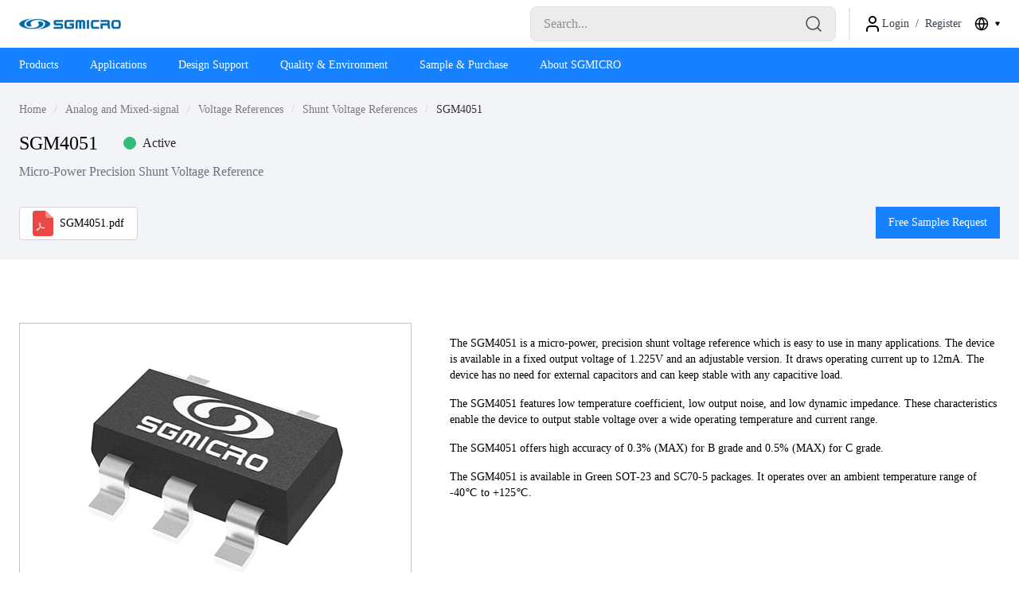

--- FILE ---
content_type: text/html; charset=utf-8
request_url: https://sg-micro.com/product/SGM4051
body_size: 29505
content:
<!DOCTYPE html><html lang="en"><head><meta charSet="utf-8"/><meta name="viewport" content="width=device-width, initial-scale=1"/><link rel="preload" as="image" imageSrcSet="https://www.sg-micro.com/api/assets/a38965f2-21a4-4106-9157-5156bc3faf71?access_token=JB0xlRQ-10F_vQg1XXqsnx8zy4iF65LO?fit=cover&amp;width=640&amp;format=webp&amp;quality=75 640w, https://www.sg-micro.com/api/assets/a38965f2-21a4-4106-9157-5156bc3faf71?access_token=JB0xlRQ-10F_vQg1XXqsnx8zy4iF65LO?fit=cover&amp;width=750&amp;format=webp&amp;quality=75 750w, https://www.sg-micro.com/api/assets/a38965f2-21a4-4106-9157-5156bc3faf71?access_token=JB0xlRQ-10F_vQg1XXqsnx8zy4iF65LO?fit=cover&amp;width=828&amp;format=webp&amp;quality=75 828w, https://www.sg-micro.com/api/assets/a38965f2-21a4-4106-9157-5156bc3faf71?access_token=JB0xlRQ-10F_vQg1XXqsnx8zy4iF65LO?fit=cover&amp;width=1080&amp;format=webp&amp;quality=75 1080w, https://www.sg-micro.com/api/assets/a38965f2-21a4-4106-9157-5156bc3faf71?access_token=JB0xlRQ-10F_vQg1XXqsnx8zy4iF65LO?fit=cover&amp;width=1200&amp;format=webp&amp;quality=75 1200w, https://www.sg-micro.com/api/assets/a38965f2-21a4-4106-9157-5156bc3faf71?access_token=JB0xlRQ-10F_vQg1XXqsnx8zy4iF65LO?fit=cover&amp;width=1920&amp;format=webp&amp;quality=75 1920w, https://www.sg-micro.com/api/assets/a38965f2-21a4-4106-9157-5156bc3faf71?access_token=JB0xlRQ-10F_vQg1XXqsnx8zy4iF65LO?fit=cover&amp;width=2048&amp;format=webp&amp;quality=75 2048w, https://www.sg-micro.com/api/assets/a38965f2-21a4-4106-9157-5156bc3faf71?access_token=JB0xlRQ-10F_vQg1XXqsnx8zy4iF65LO?fit=cover&amp;width=3840&amp;format=webp&amp;quality=75 3840w" imageSizes="100vw" fetchPriority="high"/><link rel="preload" as="image" imageSrcSet="https://www.sg-micro.com/api/assets/7759aff4-3813-4549-88f1-b67d9e1d9031?access_token=JB0xlRQ-10F_vQg1XXqsnx8zy4iF65LO?fit=cover&amp;width=640&amp;format=webp&amp;quality=75 640w, https://www.sg-micro.com/api/assets/7759aff4-3813-4549-88f1-b67d9e1d9031?access_token=JB0xlRQ-10F_vQg1XXqsnx8zy4iF65LO?fit=cover&amp;width=750&amp;format=webp&amp;quality=75 750w, https://www.sg-micro.com/api/assets/7759aff4-3813-4549-88f1-b67d9e1d9031?access_token=JB0xlRQ-10F_vQg1XXqsnx8zy4iF65LO?fit=cover&amp;width=828&amp;format=webp&amp;quality=75 828w, https://www.sg-micro.com/api/assets/7759aff4-3813-4549-88f1-b67d9e1d9031?access_token=JB0xlRQ-10F_vQg1XXqsnx8zy4iF65LO?fit=cover&amp;width=1080&amp;format=webp&amp;quality=75 1080w, https://www.sg-micro.com/api/assets/7759aff4-3813-4549-88f1-b67d9e1d9031?access_token=JB0xlRQ-10F_vQg1XXqsnx8zy4iF65LO?fit=cover&amp;width=1200&amp;format=webp&amp;quality=75 1200w, https://www.sg-micro.com/api/assets/7759aff4-3813-4549-88f1-b67d9e1d9031?access_token=JB0xlRQ-10F_vQg1XXqsnx8zy4iF65LO?fit=cover&amp;width=1920&amp;format=webp&amp;quality=75 1920w, https://www.sg-micro.com/api/assets/7759aff4-3813-4549-88f1-b67d9e1d9031?access_token=JB0xlRQ-10F_vQg1XXqsnx8zy4iF65LO?fit=cover&amp;width=2048&amp;format=webp&amp;quality=75 2048w, https://www.sg-micro.com/api/assets/7759aff4-3813-4549-88f1-b67d9e1d9031?access_token=JB0xlRQ-10F_vQg1XXqsnx8zy4iF65LO?fit=cover&amp;width=3840&amp;format=webp&amp;quality=75 3840w" imageSizes="100vw" fetchPriority="high"/><link rel="stylesheet" href="/_next/static/css/8358adda3c484063.css" data-precedence="next"/><link rel="stylesheet" href="/_next/static/css/becab3233695de45.css" data-precedence="next"/><link rel="preload" as="script" fetchPriority="low" href="/_next/static/chunks/webpack-eebeeb6225fce176.js"/><script src="/_next/static/chunks/5fa75f68-4d41ea6a61cf78ae.js" async=""></script><script src="/_next/static/chunks/192184a7-ccb172bfbfd7dded.js" async=""></script><script src="/_next/static/chunks/746-7c0ea55d459b6175.js" async=""></script><script src="/_next/static/chunks/main-app-a8663f00348a2355.js" async=""></script><script src="/_next/static/chunks/915-d82f54aa6580e7ad.js" async=""></script><script src="/_next/static/chunks/app/not-found-2e1de015846a3c43.js" async=""></script><script src="/_next/static/chunks/app/global-error-d522951dd0751e35.js" async=""></script><script src="/_next/static/chunks/402-7fa27787dede2fa1.js" async=""></script><script src="/_next/static/chunks/255-1381ac5a9e5b2d7f.js" async=""></script><script src="/_next/static/chunks/481-9bb2053a5e51c490.js" async=""></script><script src="/_next/static/chunks/app/%5B%5B...pages%5D%5D/layout-dc7b043b6f91bd27.js" async=""></script><script src="/_next/static/chunks/690f0b9a-7f3df4dcffce4ca2.js" async=""></script><script src="/_next/static/chunks/901-6ebc83dd1b188ef6.js" async=""></script><script src="/_next/static/chunks/app/%5B%5B...pages%5D%5D/page-fc83c138055b3d21.js" async=""></script><script src="/_next/static/chunks/app/layout-c2a021c7ad541c79.js" async=""></script><link rel="preload" href="https://www.googletagmanager.com/gtm.js?id=GTM-5C56BZCZ" as="script"/><title>SGM4051 data sheet and product information - SGMICRO</title><meta name="description" content="The SGM4051C is a precision, Micro power Shunt Voltage Reference"/><meta name="keywords" content="SGM4051 key features, packaging, ordering information"/><link rel="canonical" href="https://www.sg-micro.com/product/SGM4051"/><link rel="alternate" hrefLang="x-default" href="https://www.sg-micro.com/product/SGM4051"/><link rel="alternate" hrefLang="en" href="https://www.sg-micro.com/product/SGM4051"/><link rel="alternate" hrefLang="zh" href="https://www.sg-micro.com/cn/product/SGM4051"/><link rel="alternate" hrefLang="ja" href="https://www.sg-micro.com/jp/product/SGM4051"/><meta property="og:title" content="SGM4051 data sheet and product information"/><meta property="og:description" content="The SGM4051C is a precision, Micro power Shunt Voltage Reference"/><meta property="og:url" content="https://www.sg-micro.com/product/SGM4051"/><meta property="og:type" content="website"/><meta name="twitter:card" content="summary"/><meta name="twitter:title" content="SGM4051 data sheet and product information"/><meta name="twitter:description" content="The SGM4051C is a precision, Micro power Shunt Voltage Reference"/><link rel="icon" href="/favicon.ico" type="image/x-icon" sizes="48x48"/><script src="/_next/static/chunks/polyfills-42372ed130431b0a.js" noModule=""></script></head><body class="__className_5622ab"><!--$--><style>#nprogress{pointer-events:none}#nprogress .bar{background:#29d;position:fixed;z-index:1600;top: 0;left:0;width:100%;height:3px}#nprogress .peg{display:block;position:absolute;right:0;width:100px;height:100%;box-shadow:0 0 10px #29d,0 0 5px #29d;opacity:1;-webkit-transform:rotate(3deg) translate(0px,-4px);-ms-transform:rotate(3deg) translate(0px,-4px);transform:rotate(3deg) translate(0px,-4px)}#nprogress .spinner{display:block;position:fixed;z-index:1600;top: 15px;right:15px}#nprogress .spinner-icon{width:18px;height:18px;box-sizing:border-box;border:2px solid transparent;border-top-color:#29d;border-left-color:#29d;border-radius:50%;-webkit-animation:nprogress-spinner 400ms linear infinite;animation:nprogress-spinner 400ms linear infinite}.nprogress-custom-parent{overflow:hidden;position:relative}.nprogress-custom-parent #nprogress .bar,.nprogress-custom-parent #nprogress .spinner{position:absolute}@-webkit-keyframes nprogress-spinner{0%{-webkit-transform:rotate(0deg)}100%{-webkit-transform:rotate(360deg)}}@keyframes nprogress-spinner{0%{transform:rotate(0deg)}100%{transform:rotate(360deg)}}</style><div class="sticky top-0 z-50 bg-white"><div class="mx-auto flex items-center justify-between px-2.5 md:px-6 md:py-2"><div class="flex items-center"><div class="mr-3 md:hidden"><svg xmlns="http://www.w3.org/2000/svg" width="24" height="24" viewBox="0 0 24 24" fill="none" stroke="currentColor" stroke-width="2" stroke-linecap="round" stroke-linejoin="round" class="text-primary" type="button" aria-haspopup="dialog" aria-expanded="false" aria-controls="radix-:Rlafcq:" data-state="closed"><line x1="4" x2="20" y1="12" y2="12"></line><line x1="4" x2="20" y1="6" y2="6"></line><line x1="4" x2="20" y1="18" y2="18"></line></svg></div><a aria-label="Logo" title="Home" href="/"><div class="relative h-6 w-32"><img id="8b9c6962-2c25-4b00-bc4e-ddf20f534c06" alt="logo" loading="lazy" decoding="async" data-nimg="fill" class="object-contain" style="position:absolute;height:100%;width:100%;left:0;top:0;right:0;bottom:0;color:transparent;background-size:cover;background-position:50% 50%;background-repeat:no-repeat;background-image:url(&quot;data:image/svg+xml;charset=utf-8,%3Csvg xmlns=&#x27;http://www.w3.org/2000/svg&#x27; %3E%3Cfilter id=&#x27;b&#x27; color-interpolation-filters=&#x27;sRGB&#x27;%3E%3CfeGaussianBlur stdDeviation=&#x27;20&#x27;/%3E%3CfeColorMatrix values=&#x27;1 0 0 0 0 0 1 0 0 0 0 0 1 0 0 0 0 0 100 -1&#x27; result=&#x27;s&#x27;/%3E%3CfeFlood x=&#x27;0&#x27; y=&#x27;0&#x27; width=&#x27;100%25&#x27; height=&#x27;100%25&#x27;/%3E%3CfeComposite operator=&#x27;out&#x27; in=&#x27;s&#x27;/%3E%3CfeComposite in2=&#x27;SourceGraphic&#x27;/%3E%3CfeGaussianBlur stdDeviation=&#x27;20&#x27;/%3E%3C/filter%3E%3Cimage width=&#x27;100%25&#x27; height=&#x27;100%25&#x27; x=&#x27;0&#x27; y=&#x27;0&#x27; preserveAspectRatio=&#x27;none&#x27; style=&#x27;filter: url(%23b);&#x27; href=&#x27;https://www.sg-micro.com/api/assets/8b9c6962-2c25-4b00-bc4e-ddf20f534c06?transforms=[[&quot;blur&quot;,70]]&amp;access_token=JB0xlRQ-10F_vQg1XXqsnx8zy4iF65LO&#x27;/%3E%3C/svg%3E&quot;)" sizes="128px" srcSet="https://www.sg-micro.com/api/assets/8b9c6962-2c25-4b00-bc4e-ddf20f534c06?access_token=JB0xlRQ-10F_vQg1XXqsnx8zy4iF65LO?fit=cover&amp;width=16&amp;format=webp&amp;quality=85 16w, https://www.sg-micro.com/api/assets/8b9c6962-2c25-4b00-bc4e-ddf20f534c06?access_token=JB0xlRQ-10F_vQg1XXqsnx8zy4iF65LO?fit=cover&amp;width=32&amp;format=webp&amp;quality=85 32w, https://www.sg-micro.com/api/assets/8b9c6962-2c25-4b00-bc4e-ddf20f534c06?access_token=JB0xlRQ-10F_vQg1XXqsnx8zy4iF65LO?fit=cover&amp;width=48&amp;format=webp&amp;quality=85 48w, https://www.sg-micro.com/api/assets/8b9c6962-2c25-4b00-bc4e-ddf20f534c06?access_token=JB0xlRQ-10F_vQg1XXqsnx8zy4iF65LO?fit=cover&amp;width=64&amp;format=webp&amp;quality=85 64w, https://www.sg-micro.com/api/assets/8b9c6962-2c25-4b00-bc4e-ddf20f534c06?access_token=JB0xlRQ-10F_vQg1XXqsnx8zy4iF65LO?fit=cover&amp;width=96&amp;format=webp&amp;quality=85 96w, https://www.sg-micro.com/api/assets/8b9c6962-2c25-4b00-bc4e-ddf20f534c06?access_token=JB0xlRQ-10F_vQg1XXqsnx8zy4iF65LO?fit=cover&amp;width=128&amp;format=webp&amp;quality=85 128w, https://www.sg-micro.com/api/assets/8b9c6962-2c25-4b00-bc4e-ddf20f534c06?access_token=JB0xlRQ-10F_vQg1XXqsnx8zy4iF65LO?fit=cover&amp;width=256&amp;format=webp&amp;quality=85 256w, https://www.sg-micro.com/api/assets/8b9c6962-2c25-4b00-bc4e-ddf20f534c06?access_token=JB0xlRQ-10F_vQg1XXqsnx8zy4iF65LO?fit=cover&amp;width=384&amp;format=webp&amp;quality=85 384w, https://www.sg-micro.com/api/assets/8b9c6962-2c25-4b00-bc4e-ddf20f534c06?access_token=JB0xlRQ-10F_vQg1XXqsnx8zy4iF65LO?fit=cover&amp;width=640&amp;format=webp&amp;quality=85 640w, https://www.sg-micro.com/api/assets/8b9c6962-2c25-4b00-bc4e-ddf20f534c06?access_token=JB0xlRQ-10F_vQg1XXqsnx8zy4iF65LO?fit=cover&amp;width=750&amp;format=webp&amp;quality=85 750w, https://www.sg-micro.com/api/assets/8b9c6962-2c25-4b00-bc4e-ddf20f534c06?access_token=JB0xlRQ-10F_vQg1XXqsnx8zy4iF65LO?fit=cover&amp;width=828&amp;format=webp&amp;quality=85 828w, https://www.sg-micro.com/api/assets/8b9c6962-2c25-4b00-bc4e-ddf20f534c06?access_token=JB0xlRQ-10F_vQg1XXqsnx8zy4iF65LO?fit=cover&amp;width=1080&amp;format=webp&amp;quality=85 1080w, https://www.sg-micro.com/api/assets/8b9c6962-2c25-4b00-bc4e-ddf20f534c06?access_token=JB0xlRQ-10F_vQg1XXqsnx8zy4iF65LO?fit=cover&amp;width=1200&amp;format=webp&amp;quality=85 1200w, https://www.sg-micro.com/api/assets/8b9c6962-2c25-4b00-bc4e-ddf20f534c06?access_token=JB0xlRQ-10F_vQg1XXqsnx8zy4iF65LO?fit=cover&amp;width=1920&amp;format=webp&amp;quality=85 1920w, https://www.sg-micro.com/api/assets/8b9c6962-2c25-4b00-bc4e-ddf20f534c06?access_token=JB0xlRQ-10F_vQg1XXqsnx8zy4iF65LO?fit=cover&amp;width=2048&amp;format=webp&amp;quality=85 2048w, https://www.sg-micro.com/api/assets/8b9c6962-2c25-4b00-bc4e-ddf20f534c06?access_token=JB0xlRQ-10F_vQg1XXqsnx8zy4iF65LO?fit=cover&amp;width=3840&amp;format=webp&amp;quality=85 3840w" src="https://www.sg-micro.com/api/assets/8b9c6962-2c25-4b00-bc4e-ddf20f534c06?access_token=JB0xlRQ-10F_vQg1XXqsnx8zy4iF65LO?fit=cover&amp;width=3840&amp;format=webp&amp;quality=85"/></div></a></div><div class="hidden items-center space-x-4 md:flex"><div class="relative flex h-11 w-96 items-center"><input placeholder="Search..." class="h-full w-full appearance-none rounded-lg border border-[#E0E0E0] bg-[#ECECEC] px-4 text-base outline-none placeholder:text-[#8D8D8D] focus:border-primary" value=""/><div class="absolute right-4 top-1/2 -translate-y-1/2 cursor-pointer text-[#47444F] transition-colors duration-300 hover:text-primary"><svg xmlns="http://www.w3.org/2000/svg" width="24" height="24" viewBox="0 0 24 24" fill="none" stroke="currentColor" stroke-width="1.5" stroke-linecap="round" stroke-linejoin="round" class="lucide lucide-search"><circle cx="11" cy="11" r="8"></circle><path d="m21 21-4.3-4.3"></path></svg></div></div><div class="h-10 w-[2px] bg-gray-200"></div><div class="flex items-center"><svg xmlns="http://www.w3.org/2000/svg" width="24" height="24" viewBox="0 0 24 24" fill="none" stroke="currentColor" stroke-width="2" stroke-linecap="round" stroke-linejoin="round" class="lucide lucide-user"><path d="M19 21v-2a4 4 0 0 0-4-4H9a4 4 0 0 0-4 4v2"></path><circle cx="12" cy="7" r="4"></circle></svg><div class="flex text-sm text-gray-700"><div class="cursor-pointer hover:text-primary hover:underline">Login</div><span class="mx-2 inline-block">/</span><a class="block hover:text-primary hover:underline" title="Register" href="/register">Register</a></div></div><div class="flex items-center"><button type="button" role="combobox" aria-controls="radix-:R29afcq:" aria-expanded="false" aria-autocomplete="none" dir="ltr" data-state="closed" data-placeholder="" aria-label="Site"><div class="flex items-center space-x-2"><svg xmlns="http://www.w3.org/2000/svg" width="18" height="18" viewBox="0 0 24 24" fill="none" stroke="currentColor" stroke-width="2" stroke-linecap="round" stroke-linejoin="round" class="lucide lucide-globe"><circle cx="12" cy="12" r="10"></circle><path d="M12 2a14.5 14.5 0 0 0 0 20 14.5 14.5 0 0 0 0-20"></path><path d="M2 12h20"></path></svg><svg xmlns="http://www.w3.org/2000/svg" width="6" height="6" viewBox="0 0 24 24" fill="#000" stroke="currentColor" stroke-width="2" stroke-linecap="round" stroke-linejoin="round" class="rotate-180"><path d="M13.73 4a2 2 0 0 0-3.46 0l-8 14A2 2 0 0 0 4 21h16a2 2 0 0 0 1.73-3Z"></path></svg></div></button><select aria-hidden="true" tabindex="-1" style="position:absolute;border:0;width:1px;height:1px;padding:0;margin:-1px;overflow:hidden;clip:rect(0, 0, 0, 0);white-space:nowrap;word-wrap:normal"><option value=""></option></select></div></div><div class="flex text-gray-600 md:hidden"><a class="block hover:text-primary hover:underline p-2" href="/global-search"><svg xmlns="http://www.w3.org/2000/svg" width="24" height="24" viewBox="0 0 24 24" fill="none" stroke="currentColor" stroke-width="2" stroke-linecap="round" stroke-linejoin="round" class="lucide lucide-search"><circle cx="11" cy="11" r="8"></circle><path d="m21 21-4.3-4.3"></path></svg></a><div class="p-2" type="button" aria-haspopup="dialog" aria-expanded="false" aria-controls="radix-:R1dafcq:" data-state="closed"><svg xmlns="http://www.w3.org/2000/svg" width="24" height="24" viewBox="0 0 24 24" fill="none" stroke="currentColor" stroke-width="2" stroke-linecap="round" stroke-linejoin="round" class="lucide lucide-globe"><circle cx="12" cy="12" r="10"></circle><path d="M12 2a14.5 14.5 0 0 0 0 20 14.5 14.5 0 0 0 0-20"></path><path d="M2 12h20"></path></svg></div><div class="flex items-center py-2 text-sm text-gray-700"><div class="cursor-pointer hover:text-primary hover:underline">Login</div><span class="mx-1.5 inline-block">/</span><a class="block hover:text-primary hover:underline" title="Register" href="/register">Register</a></div></div></div><div class="hidden bg-primary md:block"><div class="mx-auto px-3"><ul class="flex space-x-4 pt-1 text-sm text-white"><li><div class=""><div><div class="max-w-[26rem] cursor-pointer px-3 pb-3 pt-2" title="Products">Products</div></div></div></li><li><div class=""><div><div class="max-w-[26rem] cursor-pointer px-3 pb-3 pt-2" title="Applications">Applications</div></div></div></li><li><div class=""><div><div class="max-w-[26rem] cursor-pointer px-3 pb-3 pt-2" title="Design Support">Design Support</div></div></div></li><li><div class=""><div><div class="max-w-[26rem] cursor-pointer px-3 pb-3 pt-2" title="Quality &amp; Environment">Quality &amp; Environment</div></div></div></li><li><div class=""><div><div class="max-w-[26rem] cursor-pointer px-3 pb-3 pt-2" title="Sample &amp; Purchase">Sample &amp; Purchase</div></div></div></li><li><div class=""><div><div class="max-w-[26rem] cursor-pointer px-3 pb-3 pt-2" title="About SGMICRO">About SGMICRO</div></div></div></li></ul></div></div><div class="relative"><div class="absolute top-0 z-20 grid w-full max-h-[calc(100vh_-_108px)] overflow-y-auto grid-rows-[0fr] bg-white shadow transition-[grid-template-rows] data-[state=open]:grid-rows-[1fr] data-[state=closed]:!duration-100 data-[state=open]:!duration-300" data-state="closed"><div id="app-header-menu" class="container mx-auto px-3 overflow-hidden"><div class="relative flex flex-col flex-wrap justify-start py-6"></div><div class="flex justify-center py-4"><svg xmlns="http://www.w3.org/2000/svg" width="16" height="16" viewBox="0 0 24 24" fill="none" stroke="currentColor" stroke-width="2" stroke-linecap="round" stroke-linejoin="round" class="cursor-pointer"><path d="m18 15-6-6-6 6"></path></svg></div></div></div></div></div><main class="flex flex-1 flex-col"><div class="bg-[#F3F4F7]"><!--$--><!--$--><div class="w-full pt-6"><div class="w-full px-6 xl:container xl:mx-auto"><ul class="flex w-full items-center overflow-x-auto pb-2 text-black"><li class="relative flex whitespace-nowrap text-sm after:w-6 after:text-center after:text-[#ccc] after:content-[&#x27;/&#x27;]"><a class="block cursor-pointer opacity-50 hover:text-primary hover:underline hover:opacity-100" href="/">Home</a></li><li class="relative flex whitespace-nowrap text-sm  after:w-6 after:text-center after:text-[#ccc] after:content-[&#x27;/&#x27;]"><a class="block cursor-pointer opacity-50 hover:text-primary hover:underline hover:opacity-100" href="/products/analog-and-mixed-signal">Analog and Mixed-signal</a></li><li class="relative flex whitespace-nowrap text-sm  after:w-6 after:text-center after:text-[#ccc] after:content-[&#x27;/&#x27;]"><a class="block cursor-pointer opacity-50 hover:text-primary hover:underline hover:opacity-100" href="/products/voltage-references">Voltage References</a></li><li class="relative flex whitespace-nowrap text-sm  after:w-6 after:text-center after:text-[#ccc] after:content-[&#x27;/&#x27;]"><a class="block cursor-pointer opacity-50 hover:text-primary hover:underline hover:opacity-100" href="/products/shunt-voltage-references">Shunt Voltage References</a></li><li class="relative flex whitespace-nowrap text-sm opacity-80">SGM4051</li></ul></div></div><!--/$--><!--/$--><div class="w-full px-6 xl:container xl:mx-auto"><div class="pb-6 pt-2"><div class="flex flex-col space-y-2 md:flex-row md:items-center md:space-x-8 md:space-y-0"><h1 class="text-2xl">SGM4051</h1><div class="flex items-center text-[#26272A] text-sm md:text-base"><div class="mr-2 flex-shrink-0 rounded-full border border-[#30BC7B] bg-[#30BC7B] h-4 w-4"></div><span>Active</span></div></div><h2 class="mt-2 text-gray-500">Micro-Power Precision Shunt Voltage Reference</h2><div class="mt-8 flex flex-col justify-between space-y-2 md:flex-row md:space-y-0"><div class="flex flex-col space-y-2 md:flex-row md:items-center md:space-x-5 md:space-y-0"><a href="https://www.sg-micro.com/rect/assets/7d202ab6-1fd2-4a61-9a1f-4bf75bba6e07/SGM4051.pdf?access_token=JB0xlRQ-10F_vQg1XXqsnx8zy4iF65LO" target="_blank" class="flex items-center space-x-2 rounded border border-gray-300 bg-white px-4 py-1 text-sm"><img alt="file" loading="lazy" width="26" height="32" decoding="async" data-nimg="1" style="color:transparent" srcSet="/file.svg?fit=cover&amp;width=32&amp;format=webp&amp;quality=75 1x, /file.svg?fit=cover&amp;width=64&amp;format=webp&amp;quality=75 2x" src="/file.svg?fit=cover&amp;width=64&amp;format=webp&amp;quality=75"/><span>SGM4051.pdf</span></a></div><button class="inline-flex items-center justify-center whitespace-nowrap transition-colors disabled:cursor-not-allowed focus-visible:outline-none disabled:pointer-events-none disabled:opacity-50 bg-primary hover:bg-primary/80 text-white h-10 px-4 py-2 text-xs font-normal md:text-sm">Free Samples Request</button></div></div></div></div><section style="background-color:#ffffff;margin-top:40px" class="bg-white"><div></div></section><div class="mt-10 flex w-full flex-col space-y-4 overflow-hidden px-6 pb-8 xl:container md:flex-row md:space-x-6 md:space-y-0  md:pb-28 xl:mx-auto xl:space-x-12"><div class="h-64 flex-shrink-0 md:h-96 md:w-2/5"><!--$--><div class="relative h-full w-full pb-5 md:pb-0"><div class="swiper relative h-full w-full border border-[#C5C5C5]"><div class="swiper-wrapper"><div class="swiper-slide relative h-full w-full"><div class="relative h-full w-full cursor-move"><img alt="Preview Image" fetchPriority="high" decoding="async" data-nimg="fill" class="h-full w-full object-scale-down object-center" style="position:absolute;height:100%;width:100%;left:0;top:0;right:0;bottom:0;color:transparent" sizes="100vw" srcSet="https://www.sg-micro.com/api/assets/a38965f2-21a4-4106-9157-5156bc3faf71?access_token=JB0xlRQ-10F_vQg1XXqsnx8zy4iF65LO?fit=cover&amp;width=640&amp;format=webp&amp;quality=75 640w, https://www.sg-micro.com/api/assets/a38965f2-21a4-4106-9157-5156bc3faf71?access_token=JB0xlRQ-10F_vQg1XXqsnx8zy4iF65LO?fit=cover&amp;width=750&amp;format=webp&amp;quality=75 750w, https://www.sg-micro.com/api/assets/a38965f2-21a4-4106-9157-5156bc3faf71?access_token=JB0xlRQ-10F_vQg1XXqsnx8zy4iF65LO?fit=cover&amp;width=828&amp;format=webp&amp;quality=75 828w, https://www.sg-micro.com/api/assets/a38965f2-21a4-4106-9157-5156bc3faf71?access_token=JB0xlRQ-10F_vQg1XXqsnx8zy4iF65LO?fit=cover&amp;width=1080&amp;format=webp&amp;quality=75 1080w, https://www.sg-micro.com/api/assets/a38965f2-21a4-4106-9157-5156bc3faf71?access_token=JB0xlRQ-10F_vQg1XXqsnx8zy4iF65LO?fit=cover&amp;width=1200&amp;format=webp&amp;quality=75 1200w, https://www.sg-micro.com/api/assets/a38965f2-21a4-4106-9157-5156bc3faf71?access_token=JB0xlRQ-10F_vQg1XXqsnx8zy4iF65LO?fit=cover&amp;width=1920&amp;format=webp&amp;quality=75 1920w, https://www.sg-micro.com/api/assets/a38965f2-21a4-4106-9157-5156bc3faf71?access_token=JB0xlRQ-10F_vQg1XXqsnx8zy4iF65LO?fit=cover&amp;width=2048&amp;format=webp&amp;quality=75 2048w, https://www.sg-micro.com/api/assets/a38965f2-21a4-4106-9157-5156bc3faf71?access_token=JB0xlRQ-10F_vQg1XXqsnx8zy4iF65LO?fit=cover&amp;width=3840&amp;format=webp&amp;quality=75 3840w" src="https://www.sg-micro.com/api/assets/a38965f2-21a4-4106-9157-5156bc3faf71?access_token=JB0xlRQ-10F_vQg1XXqsnx8zy4iF65LO?fit=cover&amp;width=3840&amp;format=webp&amp;quality=75"/></div></div><div class="swiper-slide relative h-full w-full"><div class="relative h-full w-full cursor-move"><img alt="Preview Image" fetchPriority="high" decoding="async" data-nimg="fill" class="h-full w-full object-scale-down object-center" style="position:absolute;height:100%;width:100%;left:0;top:0;right:0;bottom:0;color:transparent" sizes="100vw" srcSet="https://www.sg-micro.com/api/assets/7759aff4-3813-4549-88f1-b67d9e1d9031?access_token=JB0xlRQ-10F_vQg1XXqsnx8zy4iF65LO?fit=cover&amp;width=640&amp;format=webp&amp;quality=75 640w, https://www.sg-micro.com/api/assets/7759aff4-3813-4549-88f1-b67d9e1d9031?access_token=JB0xlRQ-10F_vQg1XXqsnx8zy4iF65LO?fit=cover&amp;width=750&amp;format=webp&amp;quality=75 750w, https://www.sg-micro.com/api/assets/7759aff4-3813-4549-88f1-b67d9e1d9031?access_token=JB0xlRQ-10F_vQg1XXqsnx8zy4iF65LO?fit=cover&amp;width=828&amp;format=webp&amp;quality=75 828w, https://www.sg-micro.com/api/assets/7759aff4-3813-4549-88f1-b67d9e1d9031?access_token=JB0xlRQ-10F_vQg1XXqsnx8zy4iF65LO?fit=cover&amp;width=1080&amp;format=webp&amp;quality=75 1080w, https://www.sg-micro.com/api/assets/7759aff4-3813-4549-88f1-b67d9e1d9031?access_token=JB0xlRQ-10F_vQg1XXqsnx8zy4iF65LO?fit=cover&amp;width=1200&amp;format=webp&amp;quality=75 1200w, https://www.sg-micro.com/api/assets/7759aff4-3813-4549-88f1-b67d9e1d9031?access_token=JB0xlRQ-10F_vQg1XXqsnx8zy4iF65LO?fit=cover&amp;width=1920&amp;format=webp&amp;quality=75 1920w, https://www.sg-micro.com/api/assets/7759aff4-3813-4549-88f1-b67d9e1d9031?access_token=JB0xlRQ-10F_vQg1XXqsnx8zy4iF65LO?fit=cover&amp;width=2048&amp;format=webp&amp;quality=75 2048w, https://www.sg-micro.com/api/assets/7759aff4-3813-4549-88f1-b67d9e1d9031?access_token=JB0xlRQ-10F_vQg1XXqsnx8zy4iF65LO?fit=cover&amp;width=3840&amp;format=webp&amp;quality=75 3840w" src="https://www.sg-micro.com/api/assets/7759aff4-3813-4549-88f1-b67d9e1d9031?access_token=JB0xlRQ-10F_vQg1XXqsnx8zy4iF65LO?fit=cover&amp;width=3840&amp;format=webp&amp;quality=75"/></div></div></div></div><div class="images-preview-paginatio absolute -bottom-0 left-1/2 flex w-full -translate-x-1/2 transform justify-center space-x-2 md:hidden"><div class="h-1 w-3 bg-primary"></div><div class="h-1 w-3 bg-[#C7C7C7]"></div></div><div class="images-preview-prev absolute -left-6 top-1/2 -translate-y-1/2 md:hidden"><svg xmlns="http://www.w3.org/2000/svg" width="24" height="24" viewBox="0 0 24 24" fill="none" stroke="currentColor" stroke-width="2" stroke-linecap="round" stroke-linejoin="round" class="lucide lucide-chevron-left"><path d="m15 18-6-6 6-6"></path></svg></div><div class="images-preview-next absolute -right-6 top-1/2 -translate-y-1/2 md:hidden"><svg xmlns="http://www.w3.org/2000/svg" width="24" height="24" viewBox="0 0 24 24" fill="none" stroke="currentColor" stroke-width="2" stroke-linecap="round" stroke-linejoin="round" class="lucide lucide-chevron-right"><path d="m9 18 6-6-6-6"></path></svg></div><div class="absolute -bottom-28 hidden h-24 w-full md:block"><div class="swiper h-full w-full"><div class="swiper-wrapper"><div class="swiper-slide"><div class="relative flex h-full w-full overflow-hidden border p-2 border-primary"><img alt="Preview Image" fetchPriority="high" decoding="async" data-nimg="fill" class="h-full w-full object-contain object-center" style="position:absolute;height:100%;width:100%;left:0;top:0;right:0;bottom:0;color:transparent" sizes="100vw" srcSet="https://www.sg-micro.com/api/assets/a38965f2-21a4-4106-9157-5156bc3faf71?access_token=JB0xlRQ-10F_vQg1XXqsnx8zy4iF65LO?fit=cover&amp;width=640&amp;format=webp&amp;quality=75 640w, https://www.sg-micro.com/api/assets/a38965f2-21a4-4106-9157-5156bc3faf71?access_token=JB0xlRQ-10F_vQg1XXqsnx8zy4iF65LO?fit=cover&amp;width=750&amp;format=webp&amp;quality=75 750w, https://www.sg-micro.com/api/assets/a38965f2-21a4-4106-9157-5156bc3faf71?access_token=JB0xlRQ-10F_vQg1XXqsnx8zy4iF65LO?fit=cover&amp;width=828&amp;format=webp&amp;quality=75 828w, https://www.sg-micro.com/api/assets/a38965f2-21a4-4106-9157-5156bc3faf71?access_token=JB0xlRQ-10F_vQg1XXqsnx8zy4iF65LO?fit=cover&amp;width=1080&amp;format=webp&amp;quality=75 1080w, https://www.sg-micro.com/api/assets/a38965f2-21a4-4106-9157-5156bc3faf71?access_token=JB0xlRQ-10F_vQg1XXqsnx8zy4iF65LO?fit=cover&amp;width=1200&amp;format=webp&amp;quality=75 1200w, https://www.sg-micro.com/api/assets/a38965f2-21a4-4106-9157-5156bc3faf71?access_token=JB0xlRQ-10F_vQg1XXqsnx8zy4iF65LO?fit=cover&amp;width=1920&amp;format=webp&amp;quality=75 1920w, https://www.sg-micro.com/api/assets/a38965f2-21a4-4106-9157-5156bc3faf71?access_token=JB0xlRQ-10F_vQg1XXqsnx8zy4iF65LO?fit=cover&amp;width=2048&amp;format=webp&amp;quality=75 2048w, https://www.sg-micro.com/api/assets/a38965f2-21a4-4106-9157-5156bc3faf71?access_token=JB0xlRQ-10F_vQg1XXqsnx8zy4iF65LO?fit=cover&amp;width=3840&amp;format=webp&amp;quality=75 3840w" src="https://www.sg-micro.com/api/assets/a38965f2-21a4-4106-9157-5156bc3faf71?access_token=JB0xlRQ-10F_vQg1XXqsnx8zy4iF65LO?fit=cover&amp;width=3840&amp;format=webp&amp;quality=75"/></div></div><div class="swiper-slide"><div class="relative flex h-full w-full overflow-hidden border border-[#C0C0C0] p-2"><img alt="Preview Image" fetchPriority="high" decoding="async" data-nimg="fill" class="h-full w-full object-contain object-center" style="position:absolute;height:100%;width:100%;left:0;top:0;right:0;bottom:0;color:transparent" sizes="100vw" srcSet="https://www.sg-micro.com/api/assets/7759aff4-3813-4549-88f1-b67d9e1d9031?access_token=JB0xlRQ-10F_vQg1XXqsnx8zy4iF65LO?fit=cover&amp;width=640&amp;format=webp&amp;quality=75 640w, https://www.sg-micro.com/api/assets/7759aff4-3813-4549-88f1-b67d9e1d9031?access_token=JB0xlRQ-10F_vQg1XXqsnx8zy4iF65LO?fit=cover&amp;width=750&amp;format=webp&amp;quality=75 750w, https://www.sg-micro.com/api/assets/7759aff4-3813-4549-88f1-b67d9e1d9031?access_token=JB0xlRQ-10F_vQg1XXqsnx8zy4iF65LO?fit=cover&amp;width=828&amp;format=webp&amp;quality=75 828w, https://www.sg-micro.com/api/assets/7759aff4-3813-4549-88f1-b67d9e1d9031?access_token=JB0xlRQ-10F_vQg1XXqsnx8zy4iF65LO?fit=cover&amp;width=1080&amp;format=webp&amp;quality=75 1080w, https://www.sg-micro.com/api/assets/7759aff4-3813-4549-88f1-b67d9e1d9031?access_token=JB0xlRQ-10F_vQg1XXqsnx8zy4iF65LO?fit=cover&amp;width=1200&amp;format=webp&amp;quality=75 1200w, https://www.sg-micro.com/api/assets/7759aff4-3813-4549-88f1-b67d9e1d9031?access_token=JB0xlRQ-10F_vQg1XXqsnx8zy4iF65LO?fit=cover&amp;width=1920&amp;format=webp&amp;quality=75 1920w, https://www.sg-micro.com/api/assets/7759aff4-3813-4549-88f1-b67d9e1d9031?access_token=JB0xlRQ-10F_vQg1XXqsnx8zy4iF65LO?fit=cover&amp;width=2048&amp;format=webp&amp;quality=75 2048w, https://www.sg-micro.com/api/assets/7759aff4-3813-4549-88f1-b67d9e1d9031?access_token=JB0xlRQ-10F_vQg1XXqsnx8zy4iF65LO?fit=cover&amp;width=3840&amp;format=webp&amp;quality=75 3840w" src="https://www.sg-micro.com/api/assets/7759aff4-3813-4549-88f1-b67d9e1d9031?access_token=JB0xlRQ-10F_vQg1XXqsnx8zy4iF65LO?fit=cover&amp;width=3840&amp;format=webp&amp;quality=75"/></div></div></div></div></div><div class="pointer-events-none absolute -right-[110%] top-0 h-full w-full overflow-hidden border bg-white opacity-0 shadow-md"><img alt="Preview Image" loading="lazy" decoding="async" data-nimg="fill" class="absolute left-0 top-0 z-10 h-full w-full origin-top-left scale-[2] bg-white" style="position:absolute;height:100%;width:100%;left:0;top:0;right:0;bottom:0;color:transparent" sizes="100vw" srcSet="https://www.sg-micro.com/api/assets/a38965f2-21a4-4106-9157-5156bc3faf71?access_token=JB0xlRQ-10F_vQg1XXqsnx8zy4iF65LO?fit=cover&amp;width=640&amp;format=webp&amp;quality=75 640w, https://www.sg-micro.com/api/assets/a38965f2-21a4-4106-9157-5156bc3faf71?access_token=JB0xlRQ-10F_vQg1XXqsnx8zy4iF65LO?fit=cover&amp;width=750&amp;format=webp&amp;quality=75 750w, https://www.sg-micro.com/api/assets/a38965f2-21a4-4106-9157-5156bc3faf71?access_token=JB0xlRQ-10F_vQg1XXqsnx8zy4iF65LO?fit=cover&amp;width=828&amp;format=webp&amp;quality=75 828w, https://www.sg-micro.com/api/assets/a38965f2-21a4-4106-9157-5156bc3faf71?access_token=JB0xlRQ-10F_vQg1XXqsnx8zy4iF65LO?fit=cover&amp;width=1080&amp;format=webp&amp;quality=75 1080w, https://www.sg-micro.com/api/assets/a38965f2-21a4-4106-9157-5156bc3faf71?access_token=JB0xlRQ-10F_vQg1XXqsnx8zy4iF65LO?fit=cover&amp;width=1200&amp;format=webp&amp;quality=75 1200w, https://www.sg-micro.com/api/assets/a38965f2-21a4-4106-9157-5156bc3faf71?access_token=JB0xlRQ-10F_vQg1XXqsnx8zy4iF65LO?fit=cover&amp;width=1920&amp;format=webp&amp;quality=75 1920w, https://www.sg-micro.com/api/assets/a38965f2-21a4-4106-9157-5156bc3faf71?access_token=JB0xlRQ-10F_vQg1XXqsnx8zy4iF65LO?fit=cover&amp;width=2048&amp;format=webp&amp;quality=75 2048w, https://www.sg-micro.com/api/assets/a38965f2-21a4-4106-9157-5156bc3faf71?access_token=JB0xlRQ-10F_vQg1XXqsnx8zy4iF65LO?fit=cover&amp;width=3840&amp;format=webp&amp;quality=75 3840w" src="https://www.sg-micro.com/api/assets/a38965f2-21a4-4106-9157-5156bc3faf71?access_token=JB0xlRQ-10F_vQg1XXqsnx8zy4iF65LO?fit=cover&amp;width=3840&amp;format=webp&amp;quality=75"/></div></div><!--/$--></div><div class="relative flex-1"><div class="line-clamp-6 text-sm md:line-clamp-none"><div><div class="ck-content"><p>The SGM4051 is a micro-power, precision shunt voltage reference which is easy to use in many applications. The device is available in a fixed output voltage of 1.225V and an adjustable version. It draws operating current up to 12mA. The device has no need for external capacitors and can keep stable with any capacitive load.&nbsp;</p><p>The SGM4051 features low temperature coefficient, low output noise, and low dynamic impedance. These characteristics enable the device to output stable voltage over a wide operating temperature and current range.&nbsp;</p><p>The SGM4051 offers high accuracy of 0.3% (MAX) for B grade and 0.5% (MAX) for C grade.&nbsp;</p><p>The SGM4051 is available in Green SOT-23 and SC70-5 packages. It operates over an ambient temperature range of -40℃ to +125℃.</p></div></div></div><div class="absolute bottom-0 left-0 right-0 z-20 flex h-20 w-full items-end justify-center bg-gradient-to-b from-transparent to-white pb-5 md:hidden"><div class="cursor-pointer rounded-sm border border-opacity-20 bg-white px-4 py-1 text-xs shadow-sm">More</div></div></div></div><div class="mt-10 grid w-full gap-4 px-6 xl:container md:grid-cols-2 xl:mx-auto"><div class="border px-2 pb-2"><div class="flex items-center border-b py-4 text-xl">FEATURES</div><div class="space-y-2 px-4 py-4 text-sm"><div><div class="ck-content"><ul><li>Fixed Output Voltage: 1.225V</li><li>Adjustable Output Voltage: 1.206V to 10V</li><li>Wide Operating Current Range:<br>45μA to 12mA (TYP)</li><li>Output Voltage Accuracy:<br>SGM4051B: 0.3% (MAX)<br>SGM4051C: 0.5% (MAX)</li><li>Low Temperature Coefficient: 20ppm/℃ (TYP)</li><li>Low Output Noise: 16μVRMS (TYP)</li><li>Stable without External Capacitors</li><li>Stable with Any Capacitive Load</li><li>-40℃ to +125℃ Operating Temperature Range</li><li>Available in Green SOT-23 and SC70-5 Packages</li></ul></div></div></div></div><div class="border px-2 pb-2"><div class="flex items-center border-b py-4 text-xl">APPLICATIONS</div><div class="space-y-2 px-4 py-4 text-sm"><div><div class="ck-content"><p>Precision Data-Acquisition Systems<br>Instrumentation and Test Equipment<br>Industrial Process Controls<br>Precision Audio Components<br>Power Management<br>Battery-Powered Equipment</p></div></div></div></div></div><div class="mt-10 w-full px-5 xl:container xl:mx-auto"><div class="text-xl">Ordering Information</div><div class="relative mt-4 overflow-x-auto"><table class="w-full text-left text-sm text-gray-500" border="0"><thead class="border-b border-[#666666] bg-gray-50 text-sm text-[#26272A]"><tr><th class="sticky left-0  bg-gray-50 p-0"><div class="px-5 py-2"><div class="py-2">Part Number</div></div><div class="absolute right-0 top-0 h-full w-px bg-gray-300"></div></th><th class="p-0 px-5 py-2">Status</th><th class="p-0 px-5 py-2">Package</th><th class="p-0 px-5 py-2">Pins</th><th class="p-0 px-5 py-2">Pd-Free</th><th class="p-0 px-5 py-2"><div class="inline-flex  items-center space-x-2 "><span>RoHS</span></div></th><th class="p-0 px-5 py-2"><div class="inline-flex items-center space-x-2 "><span>REACH</span></div></th><th class=" p-0 px-5 py-2"><div class="inline-flex items-center space-x-2 "><span>Green</span></div></th><th class="p-0 px-5 py-2">MSL Rating</th><th class="p-0 px-5 py-2">Operating Temperature Range</th><th class="p-0 px-5 py-2">Material Content</th><th class="p-0 px-5 py-2">Reliability Report</th><th class="p-0 px-5 py-2"><div class="min-w-[160px]">Unit Resale Price*<div>(Volume Range: in USD)</div></div></th><th class="p-0 px-5 py-2"><div class="min-w-[160px]">Lead Time**<div>(Volume Range: Days)</div></div></th><th class="bg-gray-50 p-0 md:sticky md:right-0"><div class="border-l border-[#D9D9D9] px-5 py-2"><div class="h-10"></div></div></th></tr></thead><tbody><tr class="border-b bg-white"><td class="sticky left-0 bg-white p-0"><div class="absolute right-0 top-0 h-full w-px bg-gray-300"></div><div class="h-full px-5 py-4"><div class="flex h-10 items-center">SGM4051B-ADJXC5G/TR</div></div></td><td class="p-0 px-5 py-2"><div class="min-w-[80px]"><div class="flex items-center text-[#26272A] text-sm md:text-base"><div class="mr-2 flex-shrink-0 rounded-full border border-[#30BC7B] bg-[#30BC7B] h-4 w-4"></div><span>Active</span></div></div></td><td class="p-0 px-5  py-2"><div class="min-w-[64px] whitespace-nowrap">SC70-5</div></td><td class="p-0 px-5 py-2">5</td><td class="p-0 px-5 py-2"><div class="w-16">YES</div></td><td class="p-0 px-5 py-2">YES</td><td class="p-0 px-5 py-2">YES</td><td class="p-0 px-5 py-2">YES</td><td class="p-0 px-5 py-2"></td><td class="p-0 px-5 py-2"><div class="min-w-[128px]">-40℃ to +125℃</div></td><td class="p-0 px-5 py-2"><div class="cursor-pointer hover:text-primary hover:underline">View</div></td><td class="p-0 px-5 py-2"><div class="cursor-pointer hover:text-primary hover:underline">View</div></td><td class="p-0 px-5 py-2"><div class="min-w-[160px] space-y-1"></div></td><td class="p-0 px-5 py-4"><div class="min-w-[160px] space-y-1"></div></td><td class="relative bg-white p-0 md:sticky md:right-0"><div class="absolute left-0 top-0 h-full border-l border-[#D9D9D9]"></div><div class="px-3 py-4 md:px-5"><div class="flex items-center md:space-x-5 space-x-3"><a class="block hover:text-primary hover:underline" href="/authorized-distributors"><button class="inline-flex items-center justify-center whitespace-nowrap transition-colors disabled:cursor-not-allowed focus-visible:outline-none disabled:pointer-events-none disabled:opacity-50 underline-offset-4 hover:underline h-10 px-4 py-2 md:text-sm text-xs font-normal text-gray-800">Buy</button></a><button class="inline-flex items-center justify-center whitespace-nowrap transition-colors disabled:cursor-not-allowed focus-visible:outline-none disabled:pointer-events-none disabled:opacity-50 bg-primary hover:bg-primary/80 text-white h-10 px-4 py-2 text-xs font-normal md:text-sm">Free Samples Request</button></div></div></td></tr><tr class="border-b bg-white"><td class="sticky left-0 bg-white p-0"><div class="absolute right-0 top-0 h-full w-px bg-gray-300"></div><div class="h-full px-5 py-4"><div class="flex h-10 items-center">SGM4051B-ADJXN3LG/TR</div></div></td><td class="p-0 px-5 py-2"><div class="min-w-[80px]"><div class="flex items-center text-[#26272A] text-sm md:text-base"><div class="mr-2 flex-shrink-0 rounded-full border border-[#30BC7B] bg-[#30BC7B] h-4 w-4"></div><span>Active</span></div></div></td><td class="p-0 px-5  py-2"><div class="min-w-[64px] whitespace-nowrap">SOT-23</div></td><td class="p-0 px-5 py-2">3</td><td class="p-0 px-5 py-2"><div class="w-16">YES</div></td><td class="p-0 px-5 py-2">YES</td><td class="p-0 px-5 py-2">YES</td><td class="p-0 px-5 py-2">YES</td><td class="p-0 px-5 py-2"></td><td class="p-0 px-5 py-2"><div class="min-w-[128px]">-40℃ to +125℃</div></td><td class="p-0 px-5 py-2"><div class="cursor-pointer hover:text-primary hover:underline">View</div></td><td class="p-0 px-5 py-2"><div class="cursor-pointer hover:text-primary hover:underline">View</div></td><td class="p-0 px-5 py-2"><div class="min-w-[160px] space-y-1"></div></td><td class="p-0 px-5 py-4"><div class="min-w-[160px] space-y-1"></div></td><td class="relative bg-white p-0 md:sticky md:right-0"><div class="absolute left-0 top-0 h-full border-l border-[#D9D9D9]"></div><div class="px-3 py-4 md:px-5"><div class="flex items-center md:space-x-5 space-x-3"><a class="block hover:text-primary hover:underline" href="/authorized-distributors"><button class="inline-flex items-center justify-center whitespace-nowrap transition-colors disabled:cursor-not-allowed focus-visible:outline-none disabled:pointer-events-none disabled:opacity-50 underline-offset-4 hover:underline h-10 px-4 py-2 md:text-sm text-xs font-normal text-gray-800">Buy</button></a><button class="inline-flex items-center justify-center whitespace-nowrap transition-colors disabled:cursor-not-allowed focus-visible:outline-none disabled:pointer-events-none disabled:opacity-50 bg-primary hover:bg-primary/80 text-white h-10 px-4 py-2 text-xs font-normal md:text-sm">Free Samples Request</button></div></div></td></tr><tr class="border-b bg-white"><td class="sticky left-0 bg-white p-0"><div class="absolute right-0 top-0 h-full w-px bg-gray-300"></div><div class="h-full px-5 py-4"><div class="flex h-10 items-center">SGM4051C-1.2XC5G/TR</div></div></td><td class="p-0 px-5 py-2"><div class="min-w-[80px]"><div class="flex items-center text-[#26272A] text-sm md:text-base"><div class="mr-2 flex-shrink-0 rounded-full border border-[#30BC7B] bg-[#30BC7B] h-4 w-4"></div><span>Active</span></div></div></td><td class="p-0 px-5  py-2"><div class="min-w-[64px] whitespace-nowrap">SC70-5</div></td><td class="p-0 px-5 py-2">5</td><td class="p-0 px-5 py-2"><div class="w-16">Yes</div></td><td class="p-0 px-5 py-2">Yes</td><td class="p-0 px-5 py-2">Yes</td><td class="p-0 px-5 py-2">Yes</td><td class="p-0 px-5 py-2">MSL1</td><td class="p-0 px-5 py-2"><div class="min-w-[128px]">-40℃ to +125℃</div></td><td class="p-0 px-5 py-2"><div class="cursor-pointer hover:text-primary hover:underline">View</div></td><td class="p-0 px-5 py-2"><div class="cursor-pointer hover:text-primary hover:underline">View</div></td><td class="p-0 px-5 py-2"><div class="min-w-[160px] space-y-1"><div class="whitespace-nowrap">1<!-- -->-<!-- -->24<!-- --> units : $<!-- -->1.155<!-- -->/unit</div><div class="whitespace-nowrap">25<!-- -->-<!-- -->99<!-- --> units : $<!-- -->0.99<!-- -->/unit</div><div class="whitespace-nowrap">100<!-- -->-<!-- -->249<!-- --> units : $<!-- -->0.825<!-- -->/unit</div><div class="whitespace-nowrap">250<!-- -->-<!-- -->499<!-- --> units : $<!-- -->0.66<!-- -->/unit</div><div class="whitespace-nowrap">500<!-- -->-<!-- -->999<!-- --> units : $<!-- -->0.5775<!-- -->/unit</div><div class="whitespace-nowrap">1000<!-- -->-<!-- -->9999<!-- --> units : $<!-- -->0.429<!-- -->/unit</div></div></td><td class="p-0 px-5 py-4"><div class="min-w-[160px] space-y-1"><div class="whitespace-nowrap">3K-9K<!-- --> : <!-- -->14<!-- --> days</div><div class="whitespace-nowrap">10K-99K<!-- --> : <!-- -->35<!-- --> days</div><div class="whitespace-nowrap">100K-999K<!-- --> : <!-- -->84<!-- --> days</div><div class="whitespace-nowrap">1000K and above<!-- --> : <!-- -->112<!-- --> days</div></div></td><td class="relative bg-white p-0 md:sticky md:right-0"><div class="absolute left-0 top-0 h-full border-l border-[#D9D9D9]"></div><div class="px-3 py-4 md:px-5"><div class="flex items-center md:space-x-5 space-x-3"><a class="block hover:text-primary hover:underline" href="/authorized-distributors"><button class="inline-flex items-center justify-center whitespace-nowrap transition-colors disabled:cursor-not-allowed focus-visible:outline-none disabled:pointer-events-none disabled:opacity-50 underline-offset-4 hover:underline h-10 px-4 py-2 md:text-sm text-xs font-normal text-gray-800">Buy</button></a><button class="inline-flex items-center justify-center whitespace-nowrap transition-colors disabled:cursor-not-allowed focus-visible:outline-none disabled:pointer-events-none disabled:opacity-50 bg-primary hover:bg-primary/80 text-white h-10 px-4 py-2 text-xs font-normal md:text-sm">Free Samples Request</button></div></div></td></tr><tr class="border-b bg-white"><td class="sticky left-0 bg-white p-0"><div class="absolute right-0 top-0 h-full w-px bg-gray-300"></div><div class="h-full px-5 py-4"><div class="flex h-10 items-center">SGM4051C-ADJXC5G/TR</div></div></td><td class="p-0 px-5 py-2"><div class="min-w-[80px]"><div class="flex items-center text-[#26272A] text-sm md:text-base"><div class="mr-2 flex-shrink-0 rounded-full border border-[#30BC7B] bg-[#30BC7B] h-4 w-4"></div><span>Active</span></div></div></td><td class="p-0 px-5  py-2"><div class="min-w-[64px] whitespace-nowrap">SC70-5</div></td><td class="p-0 px-5 py-2">5</td><td class="p-0 px-5 py-2"><div class="w-16">YES</div></td><td class="p-0 px-5 py-2">YES</td><td class="p-0 px-5 py-2">YES</td><td class="p-0 px-5 py-2">YES</td><td class="p-0 px-5 py-2"></td><td class="p-0 px-5 py-2"><div class="min-w-[128px]">-40℃ to +125℃</div></td><td class="p-0 px-5 py-2"><div class="cursor-pointer hover:text-primary hover:underline">View</div></td><td class="p-0 px-5 py-2"><div class="cursor-pointer hover:text-primary hover:underline">View</div></td><td class="p-0 px-5 py-2"><div class="min-w-[160px] space-y-1"></div></td><td class="p-0 px-5 py-4"><div class="min-w-[160px] space-y-1"></div></td><td class="relative bg-white p-0 md:sticky md:right-0"><div class="absolute left-0 top-0 h-full border-l border-[#D9D9D9]"></div><div class="px-3 py-4 md:px-5"><div class="flex items-center md:space-x-5 space-x-3"><a class="block hover:text-primary hover:underline" href="/authorized-distributors"><button class="inline-flex items-center justify-center whitespace-nowrap transition-colors disabled:cursor-not-allowed focus-visible:outline-none disabled:pointer-events-none disabled:opacity-50 underline-offset-4 hover:underline h-10 px-4 py-2 md:text-sm text-xs font-normal text-gray-800">Buy</button></a><button class="inline-flex items-center justify-center whitespace-nowrap transition-colors disabled:cursor-not-allowed focus-visible:outline-none disabled:pointer-events-none disabled:opacity-50 bg-primary hover:bg-primary/80 text-white h-10 px-4 py-2 text-xs font-normal md:text-sm">Free Samples Request</button></div></div></td></tr><tr class="border-b bg-white"><td class="sticky left-0 bg-white p-0"><div class="absolute right-0 top-0 h-full w-px bg-gray-300"></div><div class="h-full px-5 py-4"><div class="flex h-10 items-center">SGM4051C-ADJXN3LG/TR</div></div></td><td class="p-0 px-5 py-2"><div class="min-w-[80px]"><div class="flex items-center text-[#26272A] text-sm md:text-base"><div class="mr-2 flex-shrink-0 rounded-full border border-[#30BC7B] bg-[#30BC7B] h-4 w-4"></div><span>Active</span></div></div></td><td class="p-0 px-5  py-2"><div class="min-w-[64px] whitespace-nowrap">SOT-23</div></td><td class="p-0 px-5 py-2">3</td><td class="p-0 px-5 py-2"><div class="w-16">YES</div></td><td class="p-0 px-5 py-2">YES</td><td class="p-0 px-5 py-2">YES</td><td class="p-0 px-5 py-2">YES</td><td class="p-0 px-5 py-2"></td><td class="p-0 px-5 py-2"><div class="min-w-[128px]">-40℃ to +125℃</div></td><td class="p-0 px-5 py-2"><div class="cursor-pointer hover:text-primary hover:underline">View</div></td><td class="p-0 px-5 py-2"><div class="cursor-pointer hover:text-primary hover:underline">View</div></td><td class="p-0 px-5 py-2"><div class="min-w-[160px] space-y-1"></div></td><td class="p-0 px-5 py-4"><div class="min-w-[160px] space-y-1"></div></td><td class="relative bg-white p-0 md:sticky md:right-0"><div class="absolute left-0 top-0 h-full border-l border-[#D9D9D9]"></div><div class="px-3 py-4 md:px-5"><div class="flex items-center md:space-x-5 space-x-3"><a class="block hover:text-primary hover:underline" href="/authorized-distributors"><button class="inline-flex items-center justify-center whitespace-nowrap transition-colors disabled:cursor-not-allowed focus-visible:outline-none disabled:pointer-events-none disabled:opacity-50 underline-offset-4 hover:underline h-10 px-4 py-2 md:text-sm text-xs font-normal text-gray-800">Buy</button></a><button class="inline-flex items-center justify-center whitespace-nowrap transition-colors disabled:cursor-not-allowed focus-visible:outline-none disabled:pointer-events-none disabled:opacity-50 bg-primary hover:bg-primary/80 text-white h-10 px-4 py-2 text-xs font-normal md:text-sm">Free Samples Request</button></div></div></td></tr></tbody></table></div><div class="mt-6 text-sm text-gray-500"><p class="leading-relaxed">* <!-- -->The unit resale price is for reference purposes only. Please contact our distributors for a formal quotation.</p><p class="leading-relaxed">** <!-- -->The lead time provided is for reference purposes only and is subject to change based on different circumstances.</p></div></div><div class="container-layout w-full flex-1 overflow-hidden px-2.5 xl:container md:px-6 xl:mx-auto py-10 md:py-16"></div><section class="bg-white"><div></div></section></main><div style="position:fixed;z-index:9999;top:16px;left:16px;right:16px;bottom:16px;pointer-events:none"></div><!--$--><div class="relative overflow-hidden bg-[#252f3b]"><div class="sg-container mx-auto flex w-full flex-col-reverse px-7 py-6 xl:container md:flex-row md:px-4 md:py-12 xl:mx-auto"><div class="relative z-10 pt-6 md:w-[460px] md:pt-0"><div class="relative mb-6 h-[20px] w-[180px] md:h-[32px] md:w-[300px]"><img alt="Logo" loading="lazy" decoding="async" data-nimg="fill" style="position:absolute;height:100%;width:100%;left:0;top:0;right:0;bottom:0;color:transparent" sizes="(max-width: 768px) 180px, 300px" srcSet="/logo-lg-white.png?fit=cover&amp;width=16&amp;format=webp&amp;quality=75 16w, /logo-lg-white.png?fit=cover&amp;width=32&amp;format=webp&amp;quality=75 32w, /logo-lg-white.png?fit=cover&amp;width=48&amp;format=webp&amp;quality=75 48w, /logo-lg-white.png?fit=cover&amp;width=64&amp;format=webp&amp;quality=75 64w, /logo-lg-white.png?fit=cover&amp;width=96&amp;format=webp&amp;quality=75 96w, /logo-lg-white.png?fit=cover&amp;width=128&amp;format=webp&amp;quality=75 128w, /logo-lg-white.png?fit=cover&amp;width=256&amp;format=webp&amp;quality=75 256w, /logo-lg-white.png?fit=cover&amp;width=384&amp;format=webp&amp;quality=75 384w, /logo-lg-white.png?fit=cover&amp;width=640&amp;format=webp&amp;quality=75 640w, /logo-lg-white.png?fit=cover&amp;width=750&amp;format=webp&amp;quality=75 750w, /logo-lg-white.png?fit=cover&amp;width=828&amp;format=webp&amp;quality=75 828w, /logo-lg-white.png?fit=cover&amp;width=1080&amp;format=webp&amp;quality=75 1080w, /logo-lg-white.png?fit=cover&amp;width=1200&amp;format=webp&amp;quality=75 1200w, /logo-lg-white.png?fit=cover&amp;width=1920&amp;format=webp&amp;quality=75 1920w, /logo-lg-white.png?fit=cover&amp;width=2048&amp;format=webp&amp;quality=75 2048w, /logo-lg-white.png?fit=cover&amp;width=3840&amp;format=webp&amp;quality=75 3840w" src="/logo-lg-white.png?fit=cover&amp;width=3840&amp;format=webp&amp;quality=75"/></div><div class="text-sm text-white">SG Micro Corp (SGMICRO) specializes in the development, manufacturing and sales of high-performance and high-reliability integrated circuits for analog signal conditioning and system power management, offering innovative solutions to a broad range of applications in the industrial, automotive, communication, computing, consumer electronics, and medical equipment markets.</div></div><div class="relative z-10 flex flex-col space-y-4 text-white md:w-[1040px] md:flex-row md:space-y-0 md:pl-14"><div class="flex-1 border-b border-white pb-4 md:border-none md:pb-0"><div class="mb-4 text-xl md:mb-6">Quick Links</div><ul class="text-sm"><li><a class="block hover:text-primary hover:underline py-1" href="/apply-sample">Free Sample Request</a></li><li><a class="block hover:text-primary hover:underline py-1" href="/cross-reference">Cross Reference</a></li><li><a class="block hover:text-primary hover:underline py-1" href="/new-product">New Products</a></li><li><a class="block hover:text-primary hover:underline py-1" href="/recruitment">Join Us</a></li><li><a class="block hover:text-primary hover:underline py-1" href="/investor-relations">Investor Relations</a></li><li><a class="block hover:text-primary hover:underline py-1" href="/imprint">Imprint (Europe)</a></li></ul></div><div class="flex-1  flex-shrink-0 border-b border-white pb-4 pr-2 md:border-none md:pb-0"><div class="mb-4 text-xl md:mb-6">Contact Us</div><a href="/contact-us" class="inline-flex space-x-2 truncate whitespace-nowrap rounded bg-primary p-2 px-6 text-sm hover:bg-primary/80 md:px-2 xl:px-6"><svg xmlns="http://www.w3.org/2000/svg" width="20" height="20" viewBox="0 0 24 24" fill="none" stroke="currentColor" stroke-width="2" stroke-linecap="round" stroke-linejoin="round" class="lucide lucide-mail"><rect width="20" height="16" x="2" y="4" rx="2"></rect><path d="m22 7-8.97 5.7a1.94 1.94 0 0 1-2.06 0L2 7"></path></svg><span>Need Assistance?</span></a><ul class="mt-4 text-sm"><li><a class="block hover:text-primary hover:underline py-1" href="/sales-office">Sales Offices</a></li><li><a class="block hover:text-primary hover:underline py-1" href="/authorized-distributors">Authorized Distributors</a></li></ul></div><div class="border-b border-white pb-4 md:border-none md:pb-0"><div class="mb-6 text-xl">Follow Us</div><div class="flex space-x-4"><div class="group"><div><img id="4607115f-c438-4992-9781-abedb9ced1d7" alt="Follow Us" loading="lazy" width="148" height="148" decoding="async" data-nimg="1" class="w-8" style="color:transparent;background-size:cover;background-position:50% 50%;background-repeat:no-repeat;background-image:url(&quot;data:image/svg+xml;charset=utf-8,%3Csvg xmlns=&#x27;http://www.w3.org/2000/svg&#x27; viewBox=&#x27;0 0 148 148&#x27;%3E%3Cfilter id=&#x27;b&#x27; color-interpolation-filters=&#x27;sRGB&#x27;%3E%3CfeGaussianBlur stdDeviation=&#x27;20&#x27;/%3E%3CfeColorMatrix values=&#x27;1 0 0 0 0 0 1 0 0 0 0 0 1 0 0 0 0 0 100 -1&#x27; result=&#x27;s&#x27;/%3E%3CfeFlood x=&#x27;0&#x27; y=&#x27;0&#x27; width=&#x27;100%25&#x27; height=&#x27;100%25&#x27;/%3E%3CfeComposite operator=&#x27;out&#x27; in=&#x27;s&#x27;/%3E%3CfeComposite in2=&#x27;SourceGraphic&#x27;/%3E%3CfeGaussianBlur stdDeviation=&#x27;20&#x27;/%3E%3C/filter%3E%3Cimage width=&#x27;100%25&#x27; height=&#x27;100%25&#x27; x=&#x27;0&#x27; y=&#x27;0&#x27; preserveAspectRatio=&#x27;none&#x27; style=&#x27;filter: url(%23b);&#x27; href=&#x27;https://www.sg-micro.com/api/assets/4607115f-c438-4992-9781-abedb9ced1d7?transforms=[[&quot;blur&quot;,70]]&amp;access_token=JB0xlRQ-10F_vQg1XXqsnx8zy4iF65LO&#x27;/%3E%3C/svg%3E&quot;)" srcSet="https://www.sg-micro.com/api/assets/4607115f-c438-4992-9781-abedb9ced1d7?access_token=JB0xlRQ-10F_vQg1XXqsnx8zy4iF65LO?fit=cover&amp;width=256&amp;format=webp&amp;quality=85 1x, https://www.sg-micro.com/api/assets/4607115f-c438-4992-9781-abedb9ced1d7?access_token=JB0xlRQ-10F_vQg1XXqsnx8zy4iF65LO?fit=cover&amp;width=384&amp;format=webp&amp;quality=85 2x" src="https://www.sg-micro.com/api/assets/4607115f-c438-4992-9781-abedb9ced1d7?access_token=JB0xlRQ-10F_vQg1XXqsnx8zy4iF65LO?fit=cover&amp;width=384&amp;format=webp&amp;quality=85"/></div><div class="relative left-4 top-2"><img id="59864855-4a1b-4095-90d0-198ad59622a8" alt="Follow Us" loading="lazy" width="148" height="148" decoding="async" data-nimg="1" class="absolute top-0 hidden w-28  !max-w-none -translate-x-1/2 group-hover:block" style="color:transparent;background-size:cover;background-position:50% 50%;background-repeat:no-repeat;background-image:url(&quot;data:image/svg+xml;charset=utf-8,%3Csvg xmlns=&#x27;http://www.w3.org/2000/svg&#x27; viewBox=&#x27;0 0 148 148&#x27;%3E%3Cfilter id=&#x27;b&#x27; color-interpolation-filters=&#x27;sRGB&#x27;%3E%3CfeGaussianBlur stdDeviation=&#x27;20&#x27;/%3E%3CfeColorMatrix values=&#x27;1 0 0 0 0 0 1 0 0 0 0 0 1 0 0 0 0 0 100 -1&#x27; result=&#x27;s&#x27;/%3E%3CfeFlood x=&#x27;0&#x27; y=&#x27;0&#x27; width=&#x27;100%25&#x27; height=&#x27;100%25&#x27;/%3E%3CfeComposite operator=&#x27;out&#x27; in=&#x27;s&#x27;/%3E%3CfeComposite in2=&#x27;SourceGraphic&#x27;/%3E%3CfeGaussianBlur stdDeviation=&#x27;20&#x27;/%3E%3C/filter%3E%3Cimage width=&#x27;100%25&#x27; height=&#x27;100%25&#x27; x=&#x27;0&#x27; y=&#x27;0&#x27; preserveAspectRatio=&#x27;none&#x27; style=&#x27;filter: url(%23b);&#x27; href=&#x27;https://www.sg-micro.com/api/assets/59864855-4a1b-4095-90d0-198ad59622a8?transforms=[[&quot;blur&quot;,70]]&amp;access_token=JB0xlRQ-10F_vQg1XXqsnx8zy4iF65LO&#x27;/%3E%3C/svg%3E&quot;)" srcSet="https://www.sg-micro.com/api/assets/59864855-4a1b-4095-90d0-198ad59622a8?access_token=JB0xlRQ-10F_vQg1XXqsnx8zy4iF65LO?fit=cover&amp;width=256&amp;format=webp&amp;quality=85 1x, https://www.sg-micro.com/api/assets/59864855-4a1b-4095-90d0-198ad59622a8?access_token=JB0xlRQ-10F_vQg1XXqsnx8zy4iF65LO?fit=cover&amp;width=384&amp;format=webp&amp;quality=85 2x" src="https://www.sg-micro.com/api/assets/59864855-4a1b-4095-90d0-198ad59622a8?access_token=JB0xlRQ-10F_vQg1XXqsnx8zy4iF65LO?fit=cover&amp;width=384&amp;format=webp&amp;quality=85"/></div></div></div></div></div><div class="absolute bottom-8 left-0 top-0 hidden w-full bg-[url(&#x27;/footer-bg.webp&#x27;)] bg-cover bg-no-repeat md:block"></div></div><div class="bg-[#20262e]"><div class="container  mx-auto hidden items-center justify-center px-2 py-2 text-xs text-gray-200 md:flex"><a class="block hover:text-primary hover:underline" href="/privacy-policy"><div>Privacy Policy</div></a><div class="mx-2 h-4 w-px bg-white"></div><div>Copyright © 2025 SG MICRO CORP    All rights reserved.  </div><a class="ml-2 inline-flex items-center gap-x-0.5" href="https://beian.mps.gov.cn/#/query/webSearch?code=11010802046258" rel="noreferrer" target="_blank"><img alt="" loading="lazy" width="12" height="12" decoding="async" data-nimg="1" style="color:transparent" srcSet="/beian.PNG?fit=cover&amp;width=16&amp;format=webp&amp;quality=75 1x, /beian.PNG?fit=cover&amp;width=32&amp;format=webp&amp;quality=75 2x" src="/beian.PNG?fit=cover&amp;width=32&amp;format=webp&amp;quality=75"/>京公网安备11010802046258号</a><a class="ml-2" href="https://beian.miit.gov.cn/">京ICP 备08010133号-2</a></div><div class="flex flex-col gap-y-2 p-2.5 text-sm text-gray-200 md:hidden"><a class="block hover:text-primary hover:underline" href="/privacy-policy"><div>Privacy Policy</div></a>Copyright © 2025 SG MICRO CORP    All rights reserved.  <a class="inline-flex items-center gap-x-0.5" href="https://beian.mps.gov.cn/#/query/webSearch?code=11010802046258" rel="noreferrer" target="_blank"><img alt="" loading="lazy" width="12" height="12" decoding="async" data-nimg="1" style="color:transparent" srcSet="/beian.PNG?fit=cover&amp;width=16&amp;format=webp&amp;quality=75 1x, /beian.PNG?fit=cover&amp;width=32&amp;format=webp&amp;quality=75 2x" src="/beian.PNG?fit=cover&amp;width=32&amp;format=webp&amp;quality=75"/>京公网安备11010802046258号</a><a href="https://beian.miit.gov.cn/">京ICP 备08010133号-2</a></div></div></div><!--/$--><!--/$--><script src="/_next/static/chunks/webpack-eebeeb6225fce176.js" async=""></script><script>(self.__next_f=self.__next_f||[]).push([0]);self.__next_f.push([2,null])</script><script>self.__next_f.push([1,"1:HL[\"/_next/static/css/8358adda3c484063.css\",\"style\"]\n2:HL[\"/_next/static/css/becab3233695de45.css\",\"style\"]\n"])</script><script>self.__next_f.push([1,"3:I[18174,[],\"\"]\n7:I[9513,[],\"\"]\n8:I[45055,[],\"\"]\n9:I[54126,[\"915\",\"static/chunks/915-d82f54aa6580e7ad.js\",\"160\",\"static/chunks/app/not-found-2e1de015846a3c43.js\"],\"default\"]\nc:I[61089,[\"470\",\"static/chunks/app/global-error-d522951dd0751e35.js\"],\"default\"]\nd:[]\n0:[\"$\",\"$L3\",null,{\"buildId\":\"qQaYBs3BQ3U3kA0_dbrwf\",\"assetPrefix\":\"\",\"urlParts\":[\"\",\"product\",\"SGM4051\"],\"initialTree\":[\"\",{\"children\":[[\"pages\",\"product/SGM4051\",\"oc\"],{\"children\":[\"__PAGE__\",{}]}]},\"$undefined\",\"$undefined\",true],\"initialSeedData\":[\"\",{\"children\":[[\"pages\",\"product/SGM4051\",\"oc\"],{\"children\":[\"__PAGE__\",{},[[\"$L4\",[false,false,\"$L5\",false],[[\"$\",\"link\",\"0\",{\"rel\":\"stylesheet\",\"href\":\"/_next/static/css/becab3233695de45.css\",\"precedence\":\"next\",\"crossOrigin\":\"$undefined\"}]]],null],null]},[[null,\"$L6\"],null],null]},[[[[\"$\",\"link\",\"0\",{\"rel\":\"stylesheet\",\"href\":\"/_next/static/css/8358adda3c484063.css\",\"precedence\":\"next\",\"crossOrigin\":\"$undefined\"}]],[\"$\",\"html\",null,{\"lang\":\"en\",\"children\":[[\"$\",\"body\",null,{\"className\":\"__className_5622ab\",\"children\":[\"$\",\"$L7\",null,{\"parallelRouterKey\":\"children\",\"segmentPath\":[\"children\"],\"error\":\"$undefined\",\"errorStyles\":\"$undefined\",\"errorScripts\":\"$undefined\",\"template\":[\"$\",\"$L8\",null,{}],\"templateStyles\":\"$undefined\",\"templateScripts\":\"$undefined\",\"notFound\":[\"$\",\"$L9\",null,{}],\"notFoundStyles\":[]}]}],\"$La\"]}]],null],null],\"couldBeIntercepted\":false,\"initialHead\":[null,\"$Lb\"],\"globalErrorComponent\":\"$c\",\"missingSlots\":\"$Wd\"}]\n"])</script><script>self.__next_f.push([1,"e:\"$Sreact.fragment\"\n17:I[55961,[\"915\",\"static/chunks/915-d82f54aa6580e7ad.js\",\"402\",\"static/chunks/402-7fa27787dede2fa1.js\",\"255\",\"static/chunks/255-1381ac5a9e5b2d7f.js\",\"481\",\"static/chunks/481-9bb2053a5e51c490.js\",\"777\",\"static/chunks/app/%5B%5B...pages%5D%5D/layout-dc7b043b6f91bd27.js\"],\"I18nProviderClient\"]\n18:I[62918,[\"915\",\"static/chunks/915-d82f54aa6580e7ad.js\",\"402\",\"static/chunks/402-7fa27787dede2fa1.js\",\"255\",\"static/chunks/255-1381ac5a9e5b2d7f.js\",\"481\",\"static/chunks/481-9bb2053a5e51c490.js\",\"777\",\"static/chunks/app/%5B%5B...pages%5D%5D/layout-dc7b043b6f91bd27.js\"],\"default\"]\n19:I[43879,[\"915\",\"static/chunks/915-d82f54aa6580e7ad.js\",\"402\",\"static/chunks/402-7fa27787dede2fa1.js\",\"255\",\"static/chunks/255-1381ac5a9e5b2d7f.js\",\"481\",\"static/chunks/481-9bb2053a5e51c490.js\",\"777\",\"static/chunks/app/%5B%5B...pages%5D%5D/layout-dc7b043b6f91bd27.js\"],\"\"]\n1b:I[46919,[\"915\",\"static/chunks/915-d82f54aa6580e7ad.js\",\"402\",\"static/chunks/402-7fa27787dede2fa1.js\",\"255\",\"static/chunks/255-1381ac5a9e5b2d7f.js\",\"481\",\"static/chunks/481-9bb2053a5e51c490.js\",\"777\",\"static/chunks/app/%5B%5B...pages%5D%5D/layout-dc7b043b6f91bd27.js\"],\"GoogleTagManager\"]\n1d:I[97836,[\"915\",\"static/chunks/915-d82f54aa6580e7ad.js\",\"402\",\"static/chunks/402-7fa27787dede2fa1.js\",\"255\",\"static/chunks/255-1381ac5a9e5b2d7f.js\",\"481\",\"static/chunks/481-9bb2053a5e51c490.js\",\"777\",\"static/chunks/app/%5B%5B...pages%5D%5D/layout-dc7b043b6f91bd27.js\"],\"Toaster\"]\n1e:\"$Sreact.suspense\"\n1f:I[76611,[\"915\",\"static/chunks/915-d82f54aa6580e7ad.js\",\"402\",\"static/chunks/402-7fa27787dede2fa1.js\",\"255\",\"static/chunks/255-1381ac5a9e5b2d7f.js\",\"481\",\"static/chunks/481-9bb2053a5e51c490.js\",\"777\",\"static/chunks/app/%5B%5B...pages%5D%5D/layout-dc7b043b6f91bd27.js\"],\"PreloadCss\"]\n5:[[\"$\",\"$e\",\"0\",{\"children\":null}],[\"$\",\"$e\",\"1\",{\"children\":\"$Lf\"}],[\"$\",\"$e\",\"2\",{\"children\":[\"$\",\"section\",null,{\"style\":{\"backgroundColor\":\"#ffffff\",\"marginTop\":40,\"marginBottom\":\"$undefined\"},\"className\":\"bg-white\",\"children\":[\"$undefined\",[\"$\",\"div\",null,{\"children\":[[\"$\",\"$e\",\"0\",{\"childr"])</script><script>self.__next_f.push([1,"en\":\"$L10\"}]]}]]}]}],[\"$\",\"$e\",\"3\",{\"children\":\"$L11\"}],[\"$\",\"$e\",\"4\",{\"children\":\"$L12\"}],[\"$\",\"$e\",\"5\",{\"children\":\"$L13\"}],[\"$\",\"$e\",\"6\",{\"children\":[\"$\",\"div\",null,{\"style\":{\"marginTop\":\"$undefined\",\"marginBottom\":\"$undefined\",\"padding\":\"$undefined\"},\"className\":\"container-layout w-full flex-1 overflow-hidden px-2.5 xl:container md:px-6 xl:mx-auto py-10 md:py-16\",\"children\":[\"$undefined\",[[\"$\",\"$e\",\"0\",{\"children\":\"$L14\"}]]]}]}],[\"$\",\"$e\",\"7\",{\"children\":\"$L15\"}],[\"$\",\"$e\",\"8\",{\"children\":[\"$\",\"section\",null,{\"style\":\"$undefined\",\"className\":\"bg-white\",\"children\":[\"$undefined\",[\"$\",\"div\",null,{\"children\":[[\"$\",\"$e\",\"0\",{\"children\":\"$L16\"}]]}]]}]}],[\"$\",\"$e\",\"9\",{\"children\":null}]]\n1c:[\"pages\",\"product/SGM4051\",\"oc\"]\n6:[\"$\",\"$L17\",null,{\"locale\":\"en\",\"children\":[\"$\",\"$L18\",null,{\"token\":\"$undefined\",\"children\":[[\"$\",\"$L19\",null,{}],\"$L1a\",[\"$\",\"$L1b\",null,{\"gtmId\":\"GTM-5C56BZCZ\"}],[\"$\",\"main\",null,{\"className\":\"flex flex-1 flex-col\",\"children\":[\"$\",\"$L7\",null,{\"parallelRouterKey\":\"children\",\"segmentPath\":[\"children\",\"$1c\",\"children\"],\"error\":\"$undefined\",\"errorStyles\":\"$undefined\",\"errorScripts\":\"$undefined\",\"template\":[\"$\",\"$L8\",null,{}],\"templateStyles\":\"$undefined\",\"templateScripts\":\"$undefined\",\"notFound\":\"$undefined\",\"notFoundStyles\":\"$undefined\"}]}],[\"$\",\"$L1d\",null,{}],[\"$\",\"$1e\",null,{\"fallback\":null,\"children\":[[\"$\",\"$L1f\",null,{\"moduleIds\":[\"app\\\\[[...pages]]\\\\layout.tsx -\u003e @/components/blocks/Footer\"]}],\"$L20\"]}]]}]}]\n"])</script><script>self.__next_f.push([1,"21:I[78987,[\"915\",\"static/chunks/915-d82f54aa6580e7ad.js\",\"402\",\"static/chunks/402-7fa27787dede2fa1.js\",\"255\",\"static/chunks/255-1381ac5a9e5b2d7f.js\",\"481\",\"static/chunks/481-9bb2053a5e51c490.js\",\"777\",\"static/chunks/app/%5B%5B...pages%5D%5D/layout-dc7b043b6f91bd27.js\"],\"Image\"]\n22:I[13726,[\"915\",\"static/chunks/915-d82f54aa6580e7ad.js\",\"402\",\"static/chunks/402-7fa27787dede2fa1.js\",\"255\",\"static/chunks/255-1381ac5a9e5b2d7f.js\",\"481\",\"static/chunks/481-9bb2053a5e51c490.js\",\"777\",\"static/chunks/app/%5B%5B...pages%5D%5D/layout-dc7b043b6f91bd27.js\"],\"default\"]\n23:I[60418,[\"915\",\"static/chunks/915-d82f54aa6580e7ad.js\",\"402\",\"static/chunks/402-7fa27787dede2fa1.js\",\"255\",\"static/chunks/255-1381ac5a9e5b2d7f.js\",\"481\",\"static/chunks/481-9bb2053a5e51c490.js\",\"777\",\"static/chunks/app/%5B%5B...pages%5D%5D/layout-dc7b043b6f91bd27.js\"],\"MobileMenu\"]\n24:I[33862,[\"915\",\"static/chunks/915-d82f54aa6580e7ad.js\",\"402\",\"static/chunks/402-7fa27787dede2fa1.js\",\"255\",\"static/chunks/255-1381ac5a9e5b2d7f.js\",\"481\",\"static/chunks/481-9bb2053a5e51c490.js\",\"777\",\"static/chunks/app/%5B%5B...pages%5D%5D/layout-dc7b043b6f91bd27.js\"],\"\"]\n25:I[71330,[\"915\",\"static/chunks/915-d82f54aa6580e7ad.js\",\"402\",\"static/chunks/402-7fa27787dede2fa1.js\",\"255\",\"static/chunks/255-1381ac5a9e5b2d7f.js\",\"481\",\"static/chunks/481-9bb2053a5e51c490.js\",\"777\",\"static/chunks/app/%5B%5B...pages%5D%5D/layout-dc7b043b6f91bd27.js\"],\"GlobalSearch\"]\n26:I[10488,[\"915\",\"static/chunks/915-d82f54aa6580e7ad.js\",\"402\",\"static/chunks/402-7fa27787dede2fa1.js\",\"255\",\"static/chunks/255-1381ac5a9e5b2d7f.js\",\"481\",\"static/chunks/481-9bb2053a5e51c490.js\",\"777\",\"static/chunks/app/%5B%5B...pages%5D%5D/layout-dc7b043b6f91bd27.js\"],\"default\"]\n27:I[29851,[\"915\",\"static/chunks/915-d82f54aa6580e7ad.js\",\"402\",\"static/chunks/402-7fa27787dede2fa1.js\",\"255\",\"static/chunks/255-1381ac5a9e5b2d7f.js\",\"481\",\"static/chunks/481-9bb2053a5e51c490.js\",\"777\",\"static/chunks/app/%5B%5B...pages%5D%5D/layout-dc7b043b6f91bd27.js\"],\"SiteSelect\"]\n28:I[29851,[\"915\",\"static/chunks/915-d82f54aa6580e7ad.js\",\"402\",\"static/"])</script><script>self.__next_f.push([1,"chunks/402-7fa27787dede2fa1.js\",\"255\",\"static/chunks/255-1381ac5a9e5b2d7f.js\",\"481\",\"static/chunks/481-9bb2053a5e51c490.js\",\"777\",\"static/chunks/app/%5B%5B...pages%5D%5D/layout-dc7b043b6f91bd27.js\"],\"MobileLanguageMenu\"]\n29:I[21035,[\"915\",\"static/chunks/915-d82f54aa6580e7ad.js\",\"402\",\"static/chunks/402-7fa27787dede2fa1.js\",\"255\",\"static/chunks/255-1381ac5a9e5b2d7f.js\",\"481\",\"static/chunks/481-9bb2053a5e51c490.js\",\"777\",\"static/chunks/app/%5B%5B...pages%5D%5D/layout-dc7b043b6f91bd27.js\"],\"default\"]\n2a:I[78421,[\"915\",\"static/chunks/915-d82f54aa6580e7ad.js\",\"402\",\"static/chunks/402-7fa27787dede2fa1.js\",\"255\",\"static/chunks/255-1381ac5a9e5b2d7f.js\",\"481\",\"static/chunks/481-9bb2053a5e51c490.js\",\"777\",\"static/chunks/app/%5B%5B...pages%5D%5D/layout-dc7b043b6f91bd27.js\"],\"ClickItem\"]\n2b:I[78421,[\"915\",\"static/chunks/915-d82f54aa6580e7ad.js\",\"402\",\"static/chunks/402-7fa27787dede2fa1.js\",\"255\",\"static/chunks/255-1381ac5a9e5b2d7f.js\",\"481\",\"static/chunks/481-9bb2053a5e51c490.js\",\"777\",\"static/chunks/app/%5B%5B...pages%5D%5D/layout-dc7b043b6f91bd27.js\"],\"ClickArea\"]\n2c:I[78421,[\"915\",\"static/chunks/915-d82f54aa6580e7ad.js\",\"402\",\"static/chunks/402-7fa27787dede2fa1.js\",\"255\",\"static/chunks/255-1381ac5a9e5b2d7f.js\",\"481\",\"static/chunks/481-9bb2053a5e51c490.js\",\"777\",\"static/chunks/app/%5B%5B...pages%5D%5D/layout-dc7b043b6f91bd27.js\"],\"Pannel\"]\n2d:I[95130,[\"915\",\"static/chunks/915-d82f54aa6580e7ad.js\",\"402\",\"static/chunks/402-7fa27787dede2fa1.js\",\"255\",\"static/chunks/255-1381ac5a9e5b2d7f.js\",\"481\",\"static/chunks/481-9bb2053a5e51c490.js\",\"777\",\"static/chunks/app/%5B%5B...pages%5D%5D/layout-dc7b043b6f91bd27.js\"],\"ClickMenu\"]\n"])</script><script>self.__next_f.push([1,"20:[\"$\",\"div\",null,{\"className\":\"relative overflow-hidden bg-[#252f3b]\",\"children\":[[\"$\",\"div\",null,{\"className\":\"sg-container mx-auto flex w-full flex-col-reverse px-7 py-6 xl:container md:flex-row md:px-4 md:py-12 xl:mx-auto\",\"children\":[[\"$\",\"div\",null,{\"className\":\"relative z-10 pt-6 md:w-[460px] md:pt-0\",\"children\":[[\"$\",\"div\",null,{\"className\":\"relative mb-6 h-[20px] w-[180px] md:h-[32px] md:w-[300px]\",\"children\":[\"$\",\"$L21\",null,{\"sizes\":\"(max-width: 768px) 180px, 300px\",\"src\":\"/logo-lg-white.png\",\"fill\":true,\"alt\":\"Logo\"}]}],[\"$\",\"div\",null,{\"className\":\"text-sm text-white\",\"children\":\"SG Micro Corp (SGMICRO) specializes in the development, manufacturing and sales of high-performance and high-reliability integrated circuits for analog signal conditioning and system power management, offering innovative solutions to a broad range of applications in the industrial, automotive, communication, computing, consumer electronics, and medical equipment markets.\"}]]}],[\"$\",\"div\",null,{\"className\":\"relative z-10 flex flex-col space-y-4 text-white md:w-[1040px] md:flex-row md:space-y-0 md:pl-14\",\"children\":[[\"$\",\"div\",null,{\"className\":\"flex-1 border-b border-white pb-4 md:border-none md:pb-0\",\"children\":[[\"$\",\"div\",null,{\"className\":\"mb-4 text-xl md:mb-6\",\"children\":\"Quick Links\"}],[\"$\",\"ul\",null,{\"className\":\"text-sm\",\"children\":[[\"$\",\"li\",\"0\",{\"children\":[\"$\",\"$L22\",null,{\"className\":\"py-1\",\"href\":\"/apply-sample\",\"children\":\"Free Sample Request\"}]}],[\"$\",\"li\",\"1\",{\"children\":[\"$\",\"$L22\",null,{\"className\":\"py-1\",\"href\":\"/cross-reference\",\"children\":\"Cross Reference\"}]}],[\"$\",\"li\",\"2\",{\"children\":[\"$\",\"$L22\",null,{\"className\":\"py-1\",\"href\":\"/new-product\",\"children\":\"New Products\"}]}],[\"$\",\"li\",\"3\",{\"children\":[\"$\",\"$L22\",null,{\"className\":\"py-1\",\"href\":\"/recruitment\",\"children\":\"Join Us\"}]}],[\"$\",\"li\",\"4\",{\"children\":[\"$\",\"$L22\",null,{\"className\":\"py-1\",\"href\":\"/investor-relations\",\"children\":\"Investor Relations\"}]}],[\"$\",\"li\",\"5\",{\"children\":[\"$\",\"$L22\",null,{\"className\":\"py-1\",\"href\":\"/imprint\",\"children\":\"Imprint (Europe)\"}]}]]}]]}],[\"$\",\"div\",null,{\"className\":\"flex-1  flex-shrink-0 border-b border-white pb-4 pr-2 md:border-none md:pb-0\",\"children\":[[\"$\",\"div\",null,{\"className\":\"mb-4 text-xl md:mb-6\",\"children\":\"Contact Us\"}],[\"$\",\"a\",null,{\"href\":\"/contact-us\",\"className\":\"inline-flex space-x-2 truncate whitespace-nowrap rounded bg-primary p-2 px-6 text-sm hover:bg-primary/80 md:px-2 xl:px-6\",\"children\":[[\"$\",\"svg\",null,{\"xmlns\":\"http://www.w3.org/2000/svg\",\"width\":20,\"height\":20,\"viewBox\":\"0 0 24 24\",\"fill\":\"none\",\"stroke\":\"currentColor\",\"strokeWidth\":2,\"strokeLinecap\":\"round\",\"strokeLinejoin\":\"round\",\"className\":\"lucide lucide-mail\",\"children\":[[\"$\",\"rect\",\"18n3k1\",{\"width\":\"20\",\"height\":\"16\",\"x\":\"2\",\"y\":\"4\",\"rx\":\"2\"}],[\"$\",\"path\",\"1ocrg3\",{\"d\":\"m22 7-8.97 5.7a1.94 1.94 0 0 1-2.06 0L2 7\"}],\"$undefined\"]}],[\"$\",\"span\",null,{\"children\":\"Need Assistance?\"}]]}],[\"$\",\"ul\",null,{\"className\":\"mt-4 text-sm\",\"children\":[[\"$\",\"li\",\"0\",{\"children\":[\"$\",\"$L22\",null,{\"className\":\"py-1\",\"href\":\"/sales-office\",\"children\":\"Sales Offices\"}]}],[\"$\",\"li\",\"1\",{\"children\":[\"$\",\"$L22\",null,{\"className\":\"py-1\",\"href\":\"/authorized-distributors\",\"children\":\"Authorized Distributors\"}]}]]}]]}],[\"$\",\"div\",null,{\"className\":\"border-b border-white pb-4 md:border-none md:pb-0\",\"children\":[[\"$\",\"div\",null,{\"className\":\"mb-6 text-xl\",\"children\":\"Follow Us\"}],[\"$\",\"div\",null,{\"className\":\"flex space-x-4\",\"children\":[[\"$\",\"div\",\"0\",{\"className\":\"group\",\"children\":[[\"$\",\"div\",null,{\"children\":[\"$\",\"$L21\",null,{\"quality\":85,\"id\":\"4607115f-c438-4992-9781-abedb9ced1d7\",\"className\":\"w-8\",\"alt\":\"Follow Us\",\"width\":148,\"height\":148,\"placeholder\":\"blur\",\"blurDataURL\":\"https://www.sg-micro.com/api/assets/4607115f-c438-4992-9781-abedb9ced1d7?transforms=[[\\\"blur\\\",70]]\u0026access_token=JB0xlRQ-10F_vQg1XXqsnx8zy4iF65LO\",\"src\":\"https://www.sg-micro.com/api/assets/4607115f-c438-4992-9781-abedb9ced1d7?access_token=JB0xlRQ-10F_vQg1XXqsnx8zy4iF65LO\"}]}],[\"$\",\"div\",null,{\"className\":\"relative left-4 top-2\",\"children\":[\"$\",\"$L21\",null,{\"quality\":85,\"id\":\"59864855-4a1b-4095-90d0-198ad59622a8\",\"className\":\"absolute top-0 hidden w-28  !max-w-none -translate-x-1/2 group-hover:block\",\"alt\":\"Follow Us\",\"width\":148,\"height\":148,\"placeholder\":\"blur\",\"blurDataURL\":\"https://www.sg-micro.com/api/assets/59864855-4a1b-4095-90d0-198ad59622a8?transforms=[[\\\"blur\\\",70]]\u0026access_token=JB0xlRQ-10F_vQg1XXqsnx8zy4iF65LO\",\"src\":\"https://www.sg-micro.com/api/assets/59864855-4a1b-4095-90d0-198ad59622a8?access_token=JB0xlRQ-10F_vQg1XXqsnx8zy4iF65LO\"}]}]]}]]}]]}]]}],[\"$\",\"div\",null,{\"className\":\"absolute bottom-8 left-0 top-0 hidden w-full bg-[url('/footer-bg.webp')] bg-cover bg-no-repeat md:block\"}]]}],[\"$\",\"div\",null,{\"className\":\"bg-[#20262e]\",\"children\":[[\"$\",\"div\",null,{\"className\":\"container  mx-auto hidden items-center justify-center px-2 py-2 text-xs text-gray-200 md:flex\",\"children\":[[\"$\",\"$L22\",null,{\"href\":\"/privacy-policy\",\"children\":[\"$\",\"div\",null,{\"children\":\"Privacy Policy\"}]}],[\"$\",\"div\",null,{\"className\":\"mx-2 h-4 w-px bg-white\"}],[\"$\",\"div\",null,{\"children\":\"Copyright © 2025 SG MICRO CORP    All rights reserved.  \"}],[\"$\",\"a\",null,{\"className\":\"ml-2 inline-flex items-center gap-x-0.5\",\"href\":\"https://beian.mps.gov.cn/#/query/webSearch?code=11010802046258\",\"rel\":\"noreferrer\",\"target\":\"_blank\",\"children\":[[\"$\",\"$L21\",null,{\"width\":12,\"height\":12,\"src\":\"/beian.PNG\",\"alt\":\"\"}],\"京公网安备11010802046258号\"]}],[\"$\",\"a\",null,{\"className\":\"ml-2\",\"href\":\"https://beian.miit.gov.cn/\",\"children\":\"京ICP 备08010133号-2\"}]]}],[\"$\",\"div\",null,{\"className\":\"flex flex-col gap-y-2 p-2.5 text-sm text-gray-200 md:hidden\",\"children\":[[\"$\",\"$L22\",null,{\"href\":\"/privacy-policy\",\"children\":[\"$\",\"div\",null,{\"children\":\"Privacy Policy\"}]}],\"Copyright © 2025 SG MICRO CORP    All rights reserved.  \",[\"$\",\"a\",null,{\"className\":\"inline-flex items-center gap-x-0.5\",\"href\":\"https://beian.mps.gov.cn/#/query/webSearch?code=11010802046258\",\"rel\":\"noreferrer\",\"target\":\"_blank\",\"children\":[[\"$\",\"$L21\",null,{\"width\":12,\"height\":12,\"src\":\"/beian.PNG\",\"alt\":\"\"}],\"京公网安备11010802046258号\"]}],[\"$\",\"a\",null,{\"href\":\"https://beian.miit.gov.cn/\",\"children\":\"京ICP 备08010133号-2\"}]]}]]}]]}]\n"])</script><script>self.__next_f.push([1,"31:{\"href\":\"/new-product\",\"title\":\"New Products\",\"fixedBottom\":true}\n37:[]\n36:{\"href\":\"/products/operational-amplifiers-opamps\",\"title\":\"Operational Amplifiers (OpAmps)\",\"children\":\"$37\"}\n39:[]\n38:{\"href\":\"/products/instrumentation-amplifiers\",\"title\":\"Instrumentation Amplifiers\",\"children\":\"$39\"}\n3b:[]\n3a:{\"href\":\"/products/current-sense-amplifiers\",\"title\":\"Current-sense Amplifiers\",\"children\":\"$3b\"}\n3c:{\"href\":\"/products/differential-amplifiers\",\"title\":\"Differential Amplifiers\"}\n3e:[]\n3d:{\"href\":\"/products/application-specific\",\"title\":\"Application-Specific\",\"children\":\"$3e\"}\n40:[]\n3f:{\"href\":\"/products/comparators\",\"title\":\"Comparators\",\"children\":\"$40\"}\n35:[\"$36\",\"$38\",\"$3a\",\"$3c\",\"$3d\",\"$3f\"]\n34:{\"href\":\"/products/amplifiers\",\"title\":\"Amplifiers\",\"children\":\"$35\"}\n44:[]\n43:{\"href\":\"/products/digital-to-analog-converters-dacs\",\"title\":\"Digital-to-analog Converters (DACs)\",\"children\":\"$44\"}\n46:[]\n45:{\"href\":\"/products/analog-to-digital-converters-adcs\",\"title\":\"Analog-to-digital Converters (ADCs)\",\"children\":\"$46\"}\n48:[]\n47:{\"href\":\"/products/afe\",\"title\":\"AFE\",\"children\":\"$48\"}\n42:[\"$43\",\"$45\",\"$47\"]\n41:{\"href\":\"/products/data-converters\",\"title\":\"Data Converters\",\"children\":\"$42\"}\n4c:[]\n4b:{\"href\":\"/products/series-voltage-references\",\"title\":\"Series Voltage References\",\"children\":\"$4c\"}\n4e:[]\n4d:{\"href\":\"/products/shunt-voltage-references\",\"title\":\"Shunt Voltage References\",\"children\":\"$4e\"}\n4a:[\"$4b\",\"$4d\"]\n49:{\"href\":\"/products/voltage-references\",\"title\":\"Voltage References\",\"children\":\"$4a\"}\n52:[]\n51:{\"href\":\"/products/audio-amplifiers\",\"title\":\"Audio Amplifiers\",\"children\":\"$52\"}\n54:[]\n53:{\"href\":\"/products/click-pop-suppressors\",\"title\":\"Click-Pop Suppressors\",\"children\":\"$54\"}\n56:[]\n55:{\"href\":\"/products/audio-line-drivers\",\"title\":\"Audio Line Drivers\",\"children\":\"$56\"}\n57:{\"href\":\"/products/audio-converters\",\"title\":\"Audio Converters\"}\n59:[]\n58:{\"href\":\"/products/video-buffers\",\"title\":\"Video Buffers\",\"children\":\"$59\"}\n50:[\"$51\",\"$53\",\"$55\",\"$57\",\"$58\"]\n4f:{\"href\":\"/products/audio-video-products\","])</script><script>self.__next_f.push([1,"\"title\":\"Audio \u0026 Video Products\",\"children\":\"$50\"}\n5d:[]\n5c:{\"href\":\"/products/logic-gates\",\"title\":\"Logic Gates\",\"children\":\"$5d\"}\n5f:[]\n5e:{\"href\":\"/products/buffers-drivers-transceivers\",\"title\":\"Buffers, Drivers \u0026 Transceivers\",\"children\":\"$5f\"}\n61:[]\n60:{\"href\":\"/products/flip-flops-latches-registers\",\"title\":\"Flip-flops, Latches \u0026 Registers\",\"children\":\"$61\"}\n63:[]\n62:{\"href\":\"/products/specialty-logic-ics\",\"title\":\"Specialty Logic ICs\",\"children\":\"$63\"}\n5b:[\"$5c\",\"$5e\",\"$60\",\"$62\"]\n5a:{\"href\":\"/products/logic-ics\",\"title\":\"Logic ICs\",\"children\":\"$5b\"}\n67:[]\n66:{\"href\":\"/products/auto-direction\",\"title\":\"Auto Direction\",\"children\":\"$67\"}\n69:[]\n68:{\"href\":\"/products/fixed-direction\",\"title\":\"Fixed Direction\",\"children\":\"$69\"}\n6b:[]\n6a:{\"href\":\"/products/direction-controlled\",\"title\":\"Direction Controlled\",\"children\":\"$6b\"}\n6d:[]\n6c:{\"href\":\"/products/application-specific\",\"title\":\"Application Specific\",\"children\":\"$6d\"}\n65:[\"$66\",\"$68\",\"$6a\",\"$6c\"]\n64:{\"href\":\"/products/level-shifters\",\"title\":\"Level Shifters\",\"children\":\"$65\"}\n71:[]\n70:{\"href\":\"/products/esd-protection\",\"title\":\"ESD Protection\",\"children\":\"$71\"}\n72:{\"href\":\"/products/i2c-ics\",\"title\":\"I2C ICs\"}\n73:{\"href\":\"/products/multi-switch-detection-interface-ics\",\"title\":\"Multi-switch Detection Interface (MSDI) ICs\"}\n74:{\"href\":\"/products/usb-ics\",\"title\":\"USB ICs\"}\n6f:[\"$70\",\"$72\",\"$73\",\"$74\"]\n6e:{\"href\":\"/products/interface\",\"title\":\"Interface\",\"children\":\"$6f\"}\n78:[]\n77:{\"href\":\"/products/analog-switches\",\"title\":\"Analog Switches\",\"children\":\"$78\"}\n7a:[]\n79:{\"href\":\"/products/usb-switches\",\"title\":\"USB  Switches\",\"children\":\"$7a\"}\n7c:[]\n7b:{\"href\":\"/products/multiplexers\",\"title\":\"Multiplexers\",\"children\":\"$7c\"}\n7d:{\"href\":\"/products/bus-switches\",\"title\":\"Bus Switches\"}\n7f:[]\n7e:{\"href\":\"/products/protocol-specific\",\"title\":\"Protocol Specific\",\"children\":\"$7f\"}\n76:[\"$77\",\"$79\",\"$7b\",\"$7d\",\"$7e\"]\n75:{\"href\":\"/products/analog-switches-multiplexers\",\"title\":\"Analog Switches \u0026 Multiplexers\",\"children\":\"$76\"}\n83:[]\n82:{\"href\":\"/products/digital-temper"])</script><script>self.__next_f.push([1,"ature-sensors\",\"title\":\"Digital Temperature Sensors\",\"children\":\"$83\"}\n85:[]\n84:{\"href\":\"/products/analog-temperature-sensors\",\"title\":\"Analog Temperature Sensors\",\"children\":\"$85\"}\n81:[\"$82\",\"$84\"]\n80:{\"href\":\"/products/temperature-sensors\",\"title\":\"Temperature Sensors\",\"children\":\"$81\"}\n89:[]\n88:{\"href\":\"/products/rf-switch\",\"title\":\"RF Switch\",\"children\":\"$89\"}\n8b:[]\n8a:{\"href\":\"/products/rf-lna\",\"title\":\"RF LNA\",\"children\":\"$8b\"}\n8c:{\"href\":\"/products/power-amplifiers\",\"title\":\"Power Amplifiers\"}\n87:[\"$88\",\"$8a\",\"$8c\"]\n86:{\"href\":\"/products/rf-fem\",\"title\":\"RF Products\",\"children\":\"$87\"}\n8f:{\"href\":\"/products/quad-matched-resistor\",\"title\":\"Quad Matched Resistor\"}\n8e:[\"$8f\"]\n8d:{\"href\":\"/products/precision-resistor-network\",\"title\":\"Precision Resistor Network\",\"children\":\"$8e\"}\n92:{\"href\":\"/products/magnetic-encoder\",\"title\":\"Magnetic Encoder\"}\n93:{\"href\":\"/products/angular-position-sensors\",\"title\":\"Angular Position Sensors\"}\n91:[\"$92\",\"$93\"]\n90:{\"href\":\"/products/amr-sensor\",\"title\":\"AMR Sensors\",\"children\":\"$91\"}\n33:[\"$34\",\"$41\",\"$49\",\"$4f\",\"$5a\",\"$64\",\"$6e\",\"$75\",\"$80\",\"$86\",\"$8d\",\"$90\"]\n32:{\"href\":\"/products/analog-and-mixed-signal\",\"title\":\"Analog and Mixed-signal\",\"children\":\"$33\"}\n99:[]\n98:{\"href\":\"/products/step-up-boost-regulators\",\"title\":\"Step-up (boost) Regulators\",\"children\":\"$99\"}\n9b:[]\n9a:{\"href\":\"/products/step-down-buck-regulators\",\"title\":\"Step-down (buck) Regulators\",\"children\":\"$9b\"}\n9d:[]\n9c:{\"href\":\"/products/buck-boost-regulators\",\"title\":\"Buck-boost Regulators\",\"children\":\"$9d\"}\n9f:[]\n9e:{\"href\":\"/products/inverting-regulators\",\"title\":\"Inverting Regulators\",\"children\":\"$9f\"}\na1:[]\na0:{\"href\":\"/products/charge-pumps-inductorless\",\"title\":\"Charge Pumps (Inductorless)\",\"children\":\"$a1\"}\na3:[]\na2:{\"href\":\"/products/switching-power-supply-controller\",\"title\":\"Switching Power Supply Controller\",\"children\":\"$a3\"}\na4:{\"href\":\"/products/isolated-power-supply\",\"title\":\"Isolated Power Supplies\"}\na5:{\"href\":\"/products/step-up-controllers\",\"title\":\"Step-up (boost) Controllers\"}\na6:{\"href\":\"/produ"])</script><script>self.__next_f.push([1,"cts/buck-controllers\",\"title\":\"Step-down (buck) Controllers\"}\n97:[\"$98\",\"$9a\",\"$9c\",\"$9e\",\"$a0\",\"$a2\",\"$a4\",\"$a5\",\"$a6\"]\n96:{\"href\":\"/products/dc-dc-switching-regulators\",\"title\":\"DC/DC Switching Regulators\",\"children\":\"$97\"}\naa:[]\na9:{\"href\":\"/products/low-vin-7-v\",\"title\":\"Low VIN (≤7 V)\",\"children\":\"$aa\"}\nac:[]\nab:{\"href\":\"/products/mid-vin-7-v-to-30-v\",\"title\":\"Mid VIN (7 V to 30 V)\",\"children\":\"$ac\"}\nae:[]\nad:{\"href\":\"/products/wide-vin-30-v\",\"title\":\"Wide VIN (\u003e30 V)\",\"children\":\"$ae\"}\na8:[\"$a9\",\"$ab\",\"$ad\"]\na7:{\"href\":\"/products/linear-low-dropout-ldo-regulators\",\"title\":\"Low-dropout Regulators (LDO)\",\"children\":\"$a8\"}\nb1:{\"href\":\"/products/p-channel-mosfets\",\"title\":\"P-channel MOSFETs\"}\nb2:{\"href\":\"/products/n-channel-mosfets\",\"title\":\"N-channel MOSFETs\"}\nb0:[\"$b1\",\"$b2\"]\naf:{\"href\":\"/products/mosfets\",\"title\":\"MOSFETS\",\"children\":\"$b0\"}\nb6:[]\nb5:{\"href\":\"/products/linear-regulation-chargers\",\"title\":\"Linear Chargers\",\"children\":\"$b6\"}\nb8:[]\nb7:{\"href\":\"/products/switching-chargers\",\"title\":\"Switching Chargers\",\"children\":\"$b8\"}\nba:[]\nb9:{\"href\":\"/products/switched-cap-chargers\",\"title\":\"Switched Cap Chargers\",\"children\":\"$ba\"}\nbc:[]\nbb:{\"href\":\"/products/battery-protection-ics\",\"title\":\"Battery Protection ICs\",\"children\":\"$bc\"}\nb4:[\"$b5\",\"$b7\",\"$b9\",\"$bb\"]\nb3:{\"href\":\"/products/battery-management-and-protection-ics\",\"title\":\"Battery Management \u0026 Protection ICs\",\"children\":\"$b4\"}\nc0:[]\nbf:{\"href\":\"/products/multi-supply-monitors\",\"title\":\"Multi-Supply Monitors\",\"children\":\"$c0\"}\nc2:[]\nc1:{\"href\":\"/products/single-supply-monitors\",\"title\":\"Single-Supply Monitors\",\"children\":\"$c2\"}\nc4:[]\nc3:{\"href\":\"/products/watchdog-timer-only\",\"title\":\"Watchdog Timer Only\",\"children\":\"$c4\"}\nc6:[]\nc5:{\"href\":\"/products/supply-monitors-with-watchdog-timers\",\"title\":\"Supply Monitors with Watchdog Timers\",\"children\":\"$c6\"}\nc8:[]\nc7:{\"href\":\"/products/supply-monitors-without-watchdog-timers\",\"title\":\"Supply Monitors without Watchdog Timers\",\"children\":\"$c8\"}\nbe:[\"$bf\",\"$c1\",\"$c3\",\"$c5\",\"$c7\"]\nbd:{\"href\":\"/products/system-po"])</script><script>self.__next_f.push([1,"wer-management-and-supervisory-ics\",\"title\":\"System Power Management \u0026 Supervisory ICs\",\"children\":\"$be\"}\ncc:[]\ncb:{\"href\":\"/products/hot-swap-controllers\",\"title\":\"Hot Swap Controllers\",\"children\":\"$cc\"}\nce:[]\ncd:{\"href\":\"/products/over-voltage-protection-switch\",\"title\":\"Over-voltage Protection Switch\",\"children\":\"$ce\"}\nd0:[]\ncf:{\"href\":\"/products/load-switches\",\"title\":\"Load Switches\",\"children\":\"$d0\"}\nd1:{\"href\":\"/products/ideal-diode-controllers\",\"title\":\"Ideal Diode Controllers\"}\nca:[\"$cb\",\"$cd\",\"$cf\",\"$d1\"]\nc9:{\"href\":\"/products/power-switches\",\"title\":\"Power Switches\",\"children\":\"$ca\"}\nd5:[]\nd4:{\"href\":\"/products/lcd-bias-supplies\",\"title\":\"LCD Bias Supplies\",\"children\":\"$d5\"}\nd7:[]\nd6:{\"href\":\"/products/amoled-display-supplies\",\"title\":\"AMOLED Display Supplies\",\"children\":\"$d7\"}\nd3:[\"$d4\",\"$d6\"]\nd2:{\"href\":\"/products/lcd-oled-display-powers-and-drivers\",\"title\":\"LCD \u0026 OLED Display Powers \u0026 Drivers\",\"children\":\"$d3\"}\ndb:[]\nda:{\"href\":\"/products/backlight-led-drivers\",\"title\":\"Backlight LED Drivers\",\"children\":\"$db\"}\ndd:[]\ndc:{\"href\":\"/products/rgb-led-drivers\",\"title\":\"RGB LED Drivers\",\"children\":\"$dd\"}\ndf:[]\nde:{\"href\":\"/products/led-flash-drivers\",\"title\":\"LED Flash Drivers\",\"children\":\"$df\"}\ne0:{\"href\":\"/products/automotive-led-drivers\",\"title\":\"Automotive LED Drivers\"}\nd9:[\"$da\",\"$dc\",\"$de\",\"$e0\"]\nd8:{\"href\":\"/products/led-drivers\",\"title\":\"LED Drivers\",\"children\":\"$d9\"}\ne4:[]\ne3:{\"href\":\"/products/brushed-dc-bdc-motor-drivers\",\"title\":\"Brushed DC (BDC) Motor Drivers\",\"children\":\"$e4\"}\ne6:[]\ne5:{\"href\":\"/products/brushless-dc-bldc-motor-drivers\",\"title\":\"Brushless DC (BLDC) Motor Drivers\",\"children\":\"$e6\"}\ne8:[]\ne7:{\"href\":\"/products/stepper-motor-drivers\",\"title\":\"Stepper Motor Drivers\",\"children\":\"$e8\"}\ne9:{\"href\":\"/products/low-side\",\"title\":\"Low-side Drivers\"}\nea:{\"href\":\"/products/high-side-drivers\",\"title\":\"High-side Drivers\"}\nec:[]\neb:{\"href\":\"/products/low-side-drivers\",\"title\":\"Low-side Gate Drivers\",\"children\":\"$ec\"}\ned:{\"href\":\"/products/half-bridge-gate-driver\",\"title\":\"Half-bridge Gate Dr"])</script><script>self.__next_f.push([1,"iver\"}\nee:{\"href\":\"/products/actuator-drivers\",\"title\":\"Actuator Drivers\"}\ne2:[\"$e3\",\"$e5\",\"$e7\",\"$e9\",\"$ea\",\"$eb\",\"$ed\",\"$ee\"]\ne1:{\"href\":\"/products/motor-gate-drivers\",\"title\":\"Motor \u0026 Gate Drivers\",\"children\":\"$e2\"}\nf2:[]\nf1:{\"href\":\"/products/tec-drivers\",\"title\":\"TEC Drivers\",\"children\":\"$f2\"}\nf4:[]\nf3:{\"href\":\"/products/eml-bias-ics\",\"title\":\"EML Bias ICs\",\"children\":\"$f4\"}\nf6:[]\nf5:{\"href\":\"/products/apd-bias\",\"title\":\"APD Bias\",\"children\":\"$f6\"}\nf7:{\"href\":\"/products/backup-power\",\"title\":\"Backup Power\"}\nf8:{\"href\":\"/products/afe-for-siph\",\"title\":\"AFE for SiPh\"}\nf0:[\"$f1\",\"$f3\",\"$f5\",\"$f7\",\"$f8\"]\nef:{\"href\":\"/products/application-specific-auxiliary-power-ics\",\"title\":\"Application Specific Auxiliary Power ICs\",\"children\":\"$f0\"}\nf9:{\"href\":\"/products/power-management-unit\",\"title\":\"Power Management Unit (PMU)\"}\nfa:{\"href\":\"/products/system-basis-chips\",\"title\":\"System Basis Chips (SBCs)\"}\nfb:{\"href\":\"/products/power-modules\",\"title\":\"Power Modules\"}\n95:[\"$96\",\"$a7\",\"$af\",\"$b3\",\"$bd\",\"$c9\",\"$d2\",\"$d8\",\"$e1\",\"$ef\",\"$f9\",\"$fa\",\"$fb\"]\n94:{\"href\":\"/products/power-management\",\"title\":\"Power Management\",\"children\":\"$95\"}\n30:[\"$31\",\"$32\",\"$94\"]\n2f:{\"href\":\"\",\"title\":\"Products\",\"children\":\"$30\"}\nfe:{\"href\":\"/application/industrial\",\"title\":\"Industrial\"}\nff:{\"href\":\"/application/consumer\",\"title\":\"Consumer\"}\n100:{\"href\":\"/application/smart-phone-other-personal-smart-devices\",\"title\":\"Smart Phone \u0026 Other Personal Smart Devices\"}\n101:{\"href\":\"/application/communication\",\"title\":\"Communication\"}\n102:{\"href\":\"/application/computing\",\"title\":\"Computing\"}\n103:{\"href\":\"/application/automotive\",\"title\":\"Automotive\"}\nfd:[\"$fe\",\"$ff\",\"$100\",\"$101\",\"$102\",\"$103\"]\nfc:{\"href\":\"\",\"title\":\"Applications\",\"children\":\"$fd\"}\n106:{\"href\":\"/cross-reference\",\"title\":\"Cross Reference\"}\n107:{\"href\":\"/quick-search\",\"title\":\"Quick Search\"}\n108:{\"href\":\"/simulation-models\",\"title\":\"Simulation Models\"}\n109:{\"href\":\"/evkit\",\"title\":\"Product Evaluation Kits\"}\n10a:{\"href\":\"/product-naming-specification\",\"title\":\"Product Naming Specification\"}\n105"])</script><script>self.__next_f.push([1,":[\"$106\",\"$107\",\"$108\",\"$109\",\"$10a\"]\n104:{\"title\":\"Design Support\",\"children\":\"$105\"}\n10f:{\"href\":\"/reliability/general-quality-guidelines\",\"title\":\"General Quality Guidelines\"}\n110:{\"href\":\"/reliability/quality-system-manual\",\"title\":\"Quality System Manual\"}\n111:{\"href\":\"/reliability/product-shelf-life\",\"title\":\"Product Shelf Life \u0026 MSL\"}\n112:{\"href\":\"/reliability/product-change-notification\",\"title\":\"Product Change Notification (PCN)\"}\n113:{\"href\":\"/reliability/eol\",\"title\":\"End of Life Announcement (EOL)\"}\n114:{\"href\":\"/reliability/product-longevity-and-continuous-supply\",\"title\":\"Product Longevity and Continuous Supply\"}\n115:{\"href\":\"/reliability/failure-analysis\",\"title\":\"Failure Analysis\"}\n116:{\"href\":\"/reliability/faq\",\"title\":\"FAQ\"}\n117:{\"href\":\"/shipping-label-update-notice\",\"title\":\"Shipping Label Update Notice\"}\n10e:[\"$10f\",\"$110\",\"$111\",\"$112\",\"$113\",\"$114\",\"$115\",\"$116\",\"$117\"]\n10d:{\"title\":\"Quality Policies \u0026 Procedures\",\"children\":\"$10e\"}\n11a:{\"href\":\"/reliability/general-environmental-information\",\"title\":\"General Environmental Information\"}\n11b:{\"href\":\"/reliability/material-composition-search\",\"title\":\"Material Composition Search\"}\n11c:{\"href\":\"/reliability/packing-material-information\",\"title\":\"Packing Material Information\"}\n119:[\"$11a\",\"$11b\",\"$11c\"]\n118:{\"title\":\"Environmental Information\",\"children\":\"$119\"}\n11f:{\"href\":\"/reliability/reliability-testing-report\",\"title\":\"Reliability Testing Report\"}\n120:{\"href\":\"/reliability/mtbf-fit-estimator\",\"title\":\"MTBF/FIT Estimator\"}\n121:{\"href\":\"/reliability/ongoing-reliability-monitoring\",\"title\":\"Ongoing Reliability Monitoring\"}\n11e:[\"$11f\",\"$120\",\"$121\"]\n11d:{\"href\":\"\",\"title\":\"Quality \u0026 Reliability Data Download\",\"children\":\"$11e\"}\n124:{\"href\":\"/reliability/certifications\",\"title\":\"Certifications\"}\n125:{\"href\":\"/reliability/industry-standards\",\"title\":\"Industry Standards\"}\n126:{\"href\":\"/reliability/functional-safety\",\"title\":\"Functional Safety\"}\n127:{\"href\":\"/reliability/automotive-ppap\",\"title\":\"Automotive PPAP\"}\n123:[\"$124\",\"$125\",\"$126\",\"$127\"]"])</script><script>self.__next_f.push([1,"\n122:{\"title\":\"Certifications \u0026 Standards\",\"children\":\"$123\"}\n10c:[\"$10d\",\"$118\",\"$11d\",\"$122\"]\n10b:{\"title\":\"Quality \u0026 Environment\",\"children\":\"$10c\"}\n12a:{\"href\":\"/apply-sample\",\"title\":\"Free Sample Request\"}\n12b:{\"href\":\"/authorized-distributors\",\"title\":\"Authorized Distributors\"}\n129:[\"$12a\",\"$12b\"]\n128:{\"title\":\"Sample \u0026 Purchase\",\"children\":\"$129\"}\n12e:{\"href\":\"/about-us\",\"title\":\"Who We Are\"}\n12f:{\"href\":\"/recruitment\",\"title\":\"Careers\"}\n130:{\"href\":\"/esg\",\"title\":\"ESG\"}\n131:{\"href\":\"/investor-relations\",\"title\":\"Investor Relations\"}\n132:{\"href\":\"/sales-office\",\"title\":\"Contact Us\"}\n12d:[\"$12e\",\"$12f\",\"$130\",\"$131\",\"$132\"]\n12c:{\"title\":\"About SGMICRO\",\"children\":\"$12d\"}\n2e:[\"$2f\",\"$fc\",\"$104\",\"$10b\",\"$128\",\"$12c\"]\n"])</script><script>self.__next_f.push([1,"1a:[\"$\",\"div\",null,{\"className\":\"sticky top-0 z-50 bg-white\",\"children\":[[\"$\",\"div\",null,{\"className\":\"mx-auto flex items-center justify-between px-2.5 md:px-6 md:py-2\",\"children\":[[\"$\",\"div\",null,{\"className\":\"flex items-center\",\"children\":[[\"$\",\"div\",null,{\"className\":\"mr-3 md:hidden\",\"children\":[\"$\",\"$L23\",null,{\"data\":{\"logo\":\"8b9c6962-2c25-4b00-bc4e-ddf20f534c06\",\"loginText\":\"Login\",\"searchText\":\"Enter Search\",\"registerText\":\"Register\"},\"navs\":[{\"href\":\"\",\"title\":\"Products\",\"children\":[{\"href\":\"/new-product\",\"title\":\"New Products\",\"fixedBottom\":true},{\"href\":\"/products/analog-and-mixed-signal\",\"title\":\"Analog and Mixed-signal\",\"children\":[{\"href\":\"/products/amplifiers\",\"title\":\"Amplifiers\",\"children\":[{\"href\":\"/products/operational-amplifiers-opamps\",\"title\":\"Operational Amplifiers (OpAmps)\",\"children\":[]},{\"href\":\"/products/instrumentation-amplifiers\",\"title\":\"Instrumentation Amplifiers\",\"children\":[]},{\"href\":\"/products/current-sense-amplifiers\",\"title\":\"Current-sense Amplifiers\",\"children\":[]},{\"href\":\"/products/differential-amplifiers\",\"title\":\"Differential Amplifiers\"},{\"href\":\"/products/application-specific\",\"title\":\"Application-Specific\",\"children\":[]},{\"href\":\"/products/comparators\",\"title\":\"Comparators\",\"children\":[]}]},{\"href\":\"/products/data-converters\",\"title\":\"Data Converters\",\"children\":[{\"href\":\"/products/digital-to-analog-converters-dacs\",\"title\":\"Digital-to-analog Converters (DACs)\",\"children\":[]},{\"href\":\"/products/analog-to-digital-converters-adcs\",\"title\":\"Analog-to-digital Converters (ADCs)\",\"children\":[]},{\"href\":\"/products/afe\",\"title\":\"AFE\",\"children\":[]}]},{\"href\":\"/products/voltage-references\",\"title\":\"Voltage References\",\"children\":[{\"href\":\"/products/series-voltage-references\",\"title\":\"Series Voltage References\",\"children\":[]},{\"href\":\"/products/shunt-voltage-references\",\"title\":\"Shunt Voltage References\",\"children\":[]}]},{\"href\":\"/products/audio-video-products\",\"title\":\"Audio \u0026 Video Products\",\"children\":[{\"href\":\"/products/audio-amplifiers\",\"title\":\"Audio Amplifiers\",\"children\":[]},{\"href\":\"/products/click-pop-suppressors\",\"title\":\"Click-Pop Suppressors\",\"children\":[]},{\"href\":\"/products/audio-line-drivers\",\"title\":\"Audio Line Drivers\",\"children\":[]},{\"href\":\"/products/audio-converters\",\"title\":\"Audio Converters\"},{\"href\":\"/products/video-buffers\",\"title\":\"Video Buffers\",\"children\":[]}]},{\"href\":\"/products/logic-ics\",\"title\":\"Logic ICs\",\"children\":[{\"href\":\"/products/logic-gates\",\"title\":\"Logic Gates\",\"children\":[]},{\"href\":\"/products/buffers-drivers-transceivers\",\"title\":\"Buffers, Drivers \u0026 Transceivers\",\"children\":[]},{\"href\":\"/products/flip-flops-latches-registers\",\"title\":\"Flip-flops, Latches \u0026 Registers\",\"children\":[]},{\"href\":\"/products/specialty-logic-ics\",\"title\":\"Specialty Logic ICs\",\"children\":[]}]},{\"href\":\"/products/level-shifters\",\"title\":\"Level Shifters\",\"children\":[{\"href\":\"/products/auto-direction\",\"title\":\"Auto Direction\",\"children\":[]},{\"href\":\"/products/fixed-direction\",\"title\":\"Fixed Direction\",\"children\":[]},{\"href\":\"/products/direction-controlled\",\"title\":\"Direction Controlled\",\"children\":[]},{\"href\":\"/products/application-specific\",\"title\":\"Application Specific\",\"children\":[]}]},{\"href\":\"/products/interface\",\"title\":\"Interface\",\"children\":[{\"href\":\"/products/esd-protection\",\"title\":\"ESD Protection\",\"children\":[]},{\"href\":\"/products/i2c-ics\",\"title\":\"I2C ICs\"},{\"href\":\"/products/multi-switch-detection-interface-ics\",\"title\":\"Multi-switch Detection Interface (MSDI) ICs\"},{\"href\":\"/products/usb-ics\",\"title\":\"USB ICs\"}]},{\"href\":\"/products/analog-switches-multiplexers\",\"title\":\"Analog Switches \u0026 Multiplexers\",\"children\":[{\"href\":\"/products/analog-switches\",\"title\":\"Analog Switches\",\"children\":[]},{\"href\":\"/products/usb-switches\",\"title\":\"USB  Switches\",\"children\":[]},{\"href\":\"/products/multiplexers\",\"title\":\"Multiplexers\",\"children\":[]},{\"href\":\"/products/bus-switches\",\"title\":\"Bus Switches\"},{\"href\":\"/products/protocol-specific\",\"title\":\"Protocol Specific\",\"children\":[]}]},{\"href\":\"/products/temperature-sensors\",\"title\":\"Temperature Sensors\",\"children\":[{\"href\":\"/products/digital-temperature-sensors\",\"title\":\"Digital Temperature Sensors\",\"children\":[]},{\"href\":\"/products/analog-temperature-sensors\",\"title\":\"Analog Temperature Sensors\",\"children\":[]}]},{\"href\":\"/products/rf-fem\",\"title\":\"RF Products\",\"children\":[{\"href\":\"/products/rf-switch\",\"title\":\"RF Switch\",\"children\":[]},{\"href\":\"/products/rf-lna\",\"title\":\"RF LNA\",\"children\":[]},{\"href\":\"/products/power-amplifiers\",\"title\":\"Power Amplifiers\"}]},{\"href\":\"/products/precision-resistor-network\",\"title\":\"Precision Resistor Network\",\"children\":[{\"href\":\"/products/quad-matched-resistor\",\"title\":\"Quad Matched Resistor\"}]},{\"href\":\"/products/amr-sensor\",\"title\":\"AMR Sensors\",\"children\":[{\"href\":\"/products/magnetic-encoder\",\"title\":\"Magnetic Encoder\"},{\"href\":\"/products/angular-position-sensors\",\"title\":\"Angular Position Sensors\"}]}]},{\"href\":\"/products/power-management\",\"title\":\"Power Management\",\"children\":[{\"href\":\"/products/dc-dc-switching-regulators\",\"title\":\"DC/DC Switching Regulators\",\"children\":[{\"href\":\"/products/step-up-boost-regulators\",\"title\":\"Step-up (boost) Regulators\",\"children\":[]},{\"href\":\"/products/step-down-buck-regulators\",\"title\":\"Step-down (buck) Regulators\",\"children\":[]},{\"href\":\"/products/buck-boost-regulators\",\"title\":\"Buck-boost Regulators\",\"children\":[]},{\"href\":\"/products/inverting-regulators\",\"title\":\"Inverting Regulators\",\"children\":[]},{\"href\":\"/products/charge-pumps-inductorless\",\"title\":\"Charge Pumps (Inductorless)\",\"children\":[]},{\"href\":\"/products/switching-power-supply-controller\",\"title\":\"Switching Power Supply Controller\",\"children\":[]},{\"href\":\"/products/isolated-power-supply\",\"title\":\"Isolated Power Supplies\"},{\"href\":\"/products/step-up-controllers\",\"title\":\"Step-up (boost) Controllers\"},{\"href\":\"/products/buck-controllers\",\"title\":\"Step-down (buck) Controllers\"}]},{\"href\":\"/products/linear-low-dropout-ldo-regulators\",\"title\":\"Low-dropout Regulators (LDO)\",\"children\":[{\"href\":\"/products/low-vin-7-v\",\"title\":\"Low VIN (≤7 V)\",\"children\":[]},{\"href\":\"/products/mid-vin-7-v-to-30-v\",\"title\":\"Mid VIN (7 V to 30 V)\",\"children\":[]},{\"href\":\"/products/wide-vin-30-v\",\"title\":\"Wide VIN (\u003e30 V)\",\"children\":[]}]},{\"href\":\"/products/mosfets\",\"title\":\"MOSFETS\",\"children\":[{\"href\":\"/products/p-channel-mosfets\",\"title\":\"P-channel MOSFETs\"},{\"href\":\"/products/n-channel-mosfets\",\"title\":\"N-channel MOSFETs\"}]},{\"href\":\"/products/battery-management-and-protection-ics\",\"title\":\"Battery Management \u0026 Protection ICs\",\"children\":[{\"href\":\"/products/linear-regulation-chargers\",\"title\":\"Linear Chargers\",\"children\":[]},{\"href\":\"/products/switching-chargers\",\"title\":\"Switching Chargers\",\"children\":[]},{\"href\":\"/products/switched-cap-chargers\",\"title\":\"Switched Cap Chargers\",\"children\":[]},{\"href\":\"/products/battery-protection-ics\",\"title\":\"Battery Protection ICs\",\"children\":[]}]},{\"href\":\"/products/system-power-management-and-supervisory-ics\",\"title\":\"System Power Management \u0026 Supervisory ICs\",\"children\":[{\"href\":\"/products/multi-supply-monitors\",\"title\":\"Multi-Supply Monitors\",\"children\":[]},{\"href\":\"/products/single-supply-monitors\",\"title\":\"Single-Supply Monitors\",\"children\":[]},{\"href\":\"/products/watchdog-timer-only\",\"title\":\"Watchdog Timer Only\",\"children\":[]},{\"href\":\"/products/supply-monitors-with-watchdog-timers\",\"title\":\"Supply Monitors with Watchdog Timers\",\"children\":[]},{\"href\":\"/products/supply-monitors-without-watchdog-timers\",\"title\":\"Supply Monitors without Watchdog Timers\",\"children\":[]}]},{\"href\":\"/products/power-switches\",\"title\":\"Power Switches\",\"children\":[{\"href\":\"/products/hot-swap-controllers\",\"title\":\"Hot Swap Controllers\",\"children\":[]},{\"href\":\"/products/over-voltage-protection-switch\",\"title\":\"Over-voltage Protection Switch\",\"children\":[]},{\"href\":\"/products/load-switches\",\"title\":\"Load Switches\",\"children\":[]},{\"href\":\"/products/ideal-diode-controllers\",\"title\":\"Ideal Diode Controllers\"}]},{\"href\":\"/products/lcd-oled-display-powers-and-drivers\",\"title\":\"LCD \u0026 OLED Display Powers \u0026 Drivers\",\"children\":[{\"href\":\"/products/lcd-bias-supplies\",\"title\":\"LCD Bias Supplies\",\"children\":[]},{\"href\":\"/products/amoled-display-supplies\",\"title\":\"AMOLED Display Supplies\",\"children\":[]}]},{\"href\":\"/products/led-drivers\",\"title\":\"LED Drivers\",\"children\":[{\"href\":\"/products/backlight-led-drivers\",\"title\":\"Backlight LED Drivers\",\"children\":[]},{\"href\":\"/products/rgb-led-drivers\",\"title\":\"RGB LED Drivers\",\"children\":[]},{\"href\":\"/products/led-flash-drivers\",\"title\":\"LED Flash Drivers\",\"children\":[]},{\"href\":\"/products/automotive-led-drivers\",\"title\":\"Automotive LED Drivers\"}]},{\"href\":\"/products/motor-gate-drivers\",\"title\":\"Motor \u0026 Gate Drivers\",\"children\":[{\"href\":\"/products/brushed-dc-bdc-motor-drivers\",\"title\":\"Brushed DC (BDC) Motor Drivers\",\"children\":[]},{\"href\":\"/products/brushless-dc-bldc-motor-drivers\",\"title\":\"Brushless DC (BLDC) Motor Drivers\",\"children\":[]},{\"href\":\"/products/stepper-motor-drivers\",\"title\":\"Stepper Motor Drivers\",\"children\":[]},{\"href\":\"/products/low-side\",\"title\":\"Low-side Drivers\"},{\"href\":\"/products/high-side-drivers\",\"title\":\"High-side Drivers\"},{\"href\":\"/products/low-side-drivers\",\"title\":\"Low-side Gate Drivers\",\"children\":[]},{\"href\":\"/products/half-bridge-gate-driver\",\"title\":\"Half-bridge Gate Driver\"},{\"href\":\"/products/actuator-drivers\",\"title\":\"Actuator Drivers\"}]},{\"href\":\"/products/application-specific-auxiliary-power-ics\",\"title\":\"Application Specific Auxiliary Power ICs\",\"children\":[{\"href\":\"/products/tec-drivers\",\"title\":\"TEC Drivers\",\"children\":[]},{\"href\":\"/products/eml-bias-ics\",\"title\":\"EML Bias ICs\",\"children\":[]},{\"href\":\"/products/apd-bias\",\"title\":\"APD Bias\",\"children\":[]},{\"href\":\"/products/backup-power\",\"title\":\"Backup Power\"},{\"href\":\"/products/afe-for-siph\",\"title\":\"AFE for SiPh\"}]},{\"href\":\"/products/power-management-unit\",\"title\":\"Power Management Unit (PMU)\"},{\"href\":\"/products/system-basis-chips\",\"title\":\"System Basis Chips (SBCs)\"},{\"href\":\"/products/power-modules\",\"title\":\"Power Modules\"}]}]},{\"href\":\"\",\"title\":\"Applications\",\"children\":[{\"href\":\"/application/industrial\",\"title\":\"Industrial\"},{\"href\":\"/application/consumer\",\"title\":\"Consumer\"},{\"href\":\"/application/smart-phone-other-personal-smart-devices\",\"title\":\"Smart Phone \u0026 Other Personal Smart Devices\"},{\"href\":\"/application/communication\",\"title\":\"Communication\"},{\"href\":\"/application/computing\",\"title\":\"Computing\"},{\"href\":\"/application/automotive\",\"title\":\"Automotive\"}]},{\"title\":\"Design Support\",\"children\":[{\"href\":\"/cross-reference\",\"title\":\"Cross Reference\"},{\"href\":\"/quick-search\",\"title\":\"Quick Search\"},{\"href\":\"/simulation-models\",\"title\":\"Simulation Models\"},{\"href\":\"/evkit\",\"title\":\"Product Evaluation Kits\"},{\"href\":\"/product-naming-specification\",\"title\":\"Product Naming Specification\"}]},{\"title\":\"Quality \u0026 Environment\",\"children\":[{\"title\":\"Quality Policies \u0026 Procedures\",\"children\":[{\"href\":\"/reliability/general-quality-guidelines\",\"title\":\"General Quality Guidelines\"},{\"href\":\"/reliability/quality-system-manual\",\"title\":\"Quality System Manual\"},{\"href\":\"/reliability/product-shelf-life\",\"title\":\"Product Shelf Life \u0026 MSL\"},{\"href\":\"/reliability/product-change-notification\",\"title\":\"Product Change Notification (PCN)\"},{\"href\":\"/reliability/eol\",\"title\":\"End of Life Announcement (EOL)\"},{\"href\":\"/reliability/product-longevity-and-continuous-supply\",\"title\":\"Product Longevity and Continuous Supply\"},{\"href\":\"/reliability/failure-analysis\",\"title\":\"Failure Analysis\"},{\"href\":\"/reliability/faq\",\"title\":\"FAQ\"},{\"href\":\"/shipping-label-update-notice\",\"title\":\"Shipping Label Update Notice\"}]},{\"title\":\"Environmental Information\",\"children\":[{\"href\":\"/reliability/general-environmental-information\",\"title\":\"General Environmental Information\"},{\"href\":\"/reliability/material-composition-search\",\"title\":\"Material Composition Search\"},{\"href\":\"/reliability/packing-material-information\",\"title\":\"Packing Material Information\"}]},{\"href\":\"\",\"title\":\"Quality \u0026 Reliability Data Download\",\"children\":[{\"href\":\"/reliability/reliability-testing-report\",\"title\":\"Reliability Testing Report\"},{\"href\":\"/reliability/mtbf-fit-estimator\",\"title\":\"MTBF/FIT Estimator\"},{\"href\":\"/reliability/ongoing-reliability-monitoring\",\"title\":\"Ongoing Reliability Monitoring\"}]},{\"title\":\"Certifications \u0026 Standards\",\"children\":[{\"href\":\"/reliability/certifications\",\"title\":\"Certifications\"},{\"href\":\"/reliability/industry-standards\",\"title\":\"Industry Standards\"},{\"href\":\"/reliability/functional-safety\",\"title\":\"Functional Safety\"},{\"href\":\"/reliability/automotive-ppap\",\"title\":\"Automotive PPAP\"}]}]},{\"title\":\"Sample \u0026 Purchase\",\"children\":[{\"href\":\"/apply-sample\",\"title\":\"Free Sample Request\"},{\"href\":\"/authorized-distributors\",\"title\":\"Authorized Distributors\"}]},{\"title\":\"About SGMICRO\",\"children\":[{\"href\":\"/about-us\",\"title\":\"Who We Are\"},{\"href\":\"/recruitment\",\"title\":\"Careers\"},{\"href\":\"/esg\",\"title\":\"ESG\"},{\"href\":\"/investor-relations\",\"title\":\"Investor Relations\"},{\"href\":\"/sales-office\",\"title\":\"Contact Us\"}]}]}]}],[\"$\",\"$L24\",null,{\"href\":\"/\",\"aria-label\":\"Logo\",\"title\":\"Home\",\"children\":[\"$\",\"div\",null,{\"className\":\"relative h-6 w-32\",\"children\":[\"$\",\"$L21\",null,{\"quality\":85,\"id\":\"8b9c6962-2c25-4b00-bc4e-ddf20f534c06\",\"alt\":\"logo\",\"fill\":true,\"sizes\":\"128px\",\"className\":\"object-contain\",\"placeholder\":\"blur\",\"blurDataURL\":\"https://www.sg-micro.com/api/assets/8b9c6962-2c25-4b00-bc4e-ddf20f534c06?transforms=[[\\\"blur\\\",70]]\u0026access_token=JB0xlRQ-10F_vQg1XXqsnx8zy4iF65LO\",\"src\":\"https://www.sg-micro.com/api/assets/8b9c6962-2c25-4b00-bc4e-ddf20f534c06?access_token=JB0xlRQ-10F_vQg1XXqsnx8zy4iF65LO\"}]}]}]]}],[\"$\",\"div\",null,{\"className\":\"hidden items-center space-x-4 md:flex\",\"children\":[[\"$\",\"$L25\",null,{}],[\"$\",\"div\",null,{\"className\":\"h-10 w-[2px] bg-gray-200\"}],[\"$\",\"$L26\",null,{\"loginText\":\"Login\",\"registerText\":\"Register\"}],[\"$\",\"$L27\",null,{}]]}],[\"$\",\"div\",null,{\"className\":\"flex text-gray-600 md:hidden\",\"children\":[[\"$\",\"$L22\",null,{\"href\":\"/global-search\",\"className\":\"p-2\",\"children\":[\"$\",\"svg\",null,{\"xmlns\":\"http://www.w3.org/2000/svg\",\"width\":24,\"height\":24,\"viewBox\":\"0 0 24 24\",\"fill\":\"none\",\"stroke\":\"currentColor\",\"strokeWidth\":2,\"strokeLinecap\":\"round\",\"strokeLinejoin\":\"round\",\"className\":\"lucide lucide-search\",\"children\":[[\"$\",\"circle\",\"4ej97u\",{\"cx\":\"11\",\"cy\":\"11\",\"r\":\"8\"}],[\"$\",\"path\",\"1qie3q\",{\"d\":\"m21 21-4.3-4.3\"}],\"$undefined\"]}]}],[\"$\",\"$L28\",null,{}],[\"$\",\"$L29\",null,{\"loginText\":\"Login\",\"registerText\":\"Register\"}]]}]]}],[\"$\",\"div\",null,{\"className\":\"hidden bg-primary md:block\",\"children\":[\"$\",\"div\",null,{\"className\":\"mx-auto px-3\",\"children\":[\"$\",\"ul\",null,{\"className\":\"flex space-x-4 pt-1 text-sm text-white\",\"children\":[[\"$\",\"li\",\"0\",{\"children\":[\"$\",\"$L2a\",null,{\"index\":0,\"activeClass\":\"bg-white text-primary\",\"children\":[\"$\",\"$L2b\",null,{\"children\":[\"$\",\"div\",null,{\"className\":\"max-w-[26rem] cursor-pointer px-3 pb-3 pt-2\",\"title\":\"Products\",\"children\":\"Products\"}]}]}]}],[\"$\",\"li\",\"1\",{\"children\":[\"$\",\"$L2a\",null,{\"index\":1,\"activeClass\":\"bg-white text-primary\",\"children\":[\"$\",\"$L2b\",null,{\"children\":[\"$\",\"div\",null,{\"className\":\"max-w-[26rem] cursor-pointer px-3 pb-3 pt-2\",\"title\":\"Applications\",\"children\":\"Applications\"}]}]}]}],[\"$\",\"li\",\"2\",{\"children\":[\"$\",\"$L2a\",null,{\"index\":2,\"activeClass\":\"bg-white text-primary\",\"children\":[\"$\",\"$L2b\",null,{\"children\":[\"$\",\"div\",null,{\"className\":\"max-w-[26rem] cursor-pointer px-3 pb-3 pt-2\",\"title\":\"Design Support\",\"children\":\"Design Support\"}]}]}]}],[\"$\",\"li\",\"3\",{\"children\":[\"$\",\"$L2a\",null,{\"index\":3,\"activeClass\":\"bg-white text-primary\",\"children\":[\"$\",\"$L2b\",null,{\"children\":[\"$\",\"div\",null,{\"className\":\"max-w-[26rem] cursor-pointer px-3 pb-3 pt-2\",\"title\":\"Quality \u0026 Environment\",\"children\":\"Quality \u0026 Environment\"}]}]}]}],[\"$\",\"li\",\"4\",{\"children\":[\"$\",\"$L2a\",null,{\"index\":4,\"activeClass\":\"bg-white text-primary\",\"children\":[\"$\",\"$L2b\",null,{\"children\":[\"$\",\"div\",null,{\"className\":\"max-w-[26rem] cursor-pointer px-3 pb-3 pt-2\",\"title\":\"Sample \u0026 Purchase\",\"children\":\"Sample \u0026 Purchase\"}]}]}]}],[\"$\",\"li\",\"5\",{\"children\":[\"$\",\"$L2a\",null,{\"index\":5,\"activeClass\":\"bg-white text-primary\",\"children\":[\"$\",\"$L2b\",null,{\"children\":[\"$\",\"div\",null,{\"className\":\"max-w-[26rem] cursor-pointer px-3 pb-3 pt-2\",\"title\":\"About SGMICRO\",\"children\":\"About SGMICRO\"}]}]}]}]]}]}]}],[\"$\",\"div\",null,{\"className\":\"relative\",\"children\":[\"$\",\"$L2c\",null,{\"className\":\"absolute top-0 z-20 grid w-full max-h-[calc(100vh_-_108px)] overflow-y-auto grid-rows-[0fr] bg-white shadow transition-[grid-template-rows] data-[state=open]:grid-rows-[1fr] data-[state=closed]:!duration-100 data-[state=open]:!duration-300\",\"children\":[\"$\",\"$L2d\",null,{\"navs\":\"$2e\"}]}]}]]}]\n"])</script><script>self.__next_f.push([1,"134:I[83070,[\"45\",\"static/chunks/690f0b9a-7f3df4dcffce4ca2.js\",\"915\",\"static/chunks/915-d82f54aa6580e7ad.js\",\"402\",\"static/chunks/402-7fa27787dede2fa1.js\",\"901\",\"static/chunks/901-6ebc83dd1b188ef6.js\",\"481\",\"static/chunks/481-9bb2053a5e51c490.js\",\"285\",\"static/chunks/app/%5B%5B...pages%5D%5D/page-fc83c138055b3d21.js\"],\"default\"]\n135:I[37545,[\"45\",\"static/chunks/690f0b9a-7f3df4dcffce4ca2.js\",\"915\",\"static/chunks/915-d82f54aa6580e7ad.js\",\"402\",\"static/chunks/402-7fa27787dede2fa1.js\",\"901\",\"static/chunks/901-6ebc83dd1b188ef6.js\",\"481\",\"static/chunks/481-9bb2053a5e51c490.js\",\"285\",\"static/chunks/app/%5B%5B...pages%5D%5D/page-fc83c138055b3d21.js\"],\"default\"]\n136:I[19487,[\"45\",\"static/chunks/690f0b9a-7f3df4dcffce4ca2.js\",\"915\",\"static/chunks/915-d82f54aa6580e7ad.js\",\"402\",\"static/chunks/402-7fa27787dede2fa1.js\",\"901\",\"static/chunks/901-6ebc83dd1b188ef6.js\",\"481\",\"static/chunks/481-9bb2053a5e51c490.js\",\"285\",\"static/chunks/app/%5B%5B...pages%5D%5D/page-fc83c138055b3d21.js\"],\"ApplySampleButton\"]\n137:I[98030,[\"45\",\"static/chunks/690f0b9a-7f3df4dcffce4ca2.js\",\"915\",\"static/chunks/915-d82f54aa6580e7ad.js\",\"402\",\"static/chunks/402-7fa27787dede2fa1.js\",\"901\",\"static/chunks/901-6ebc83dd1b188ef6.js\",\"481\",\"static/chunks/481-9bb2053a5e51c490.js\",\"285\",\"static/chunks/app/%5B%5B...pages%5D%5D/page-fc83c138055b3d21.js\"],\"default\"]\n138:I[11711,[\"45\",\"static/chunks/690f0b9a-7f3df4dcffce4ca2.js\",\"915\",\"static/chunks/915-d82f54aa6580e7ad.js\",\"402\",\"static/chunks/402-7fa27787dede2fa1.js\",\"901\",\"static/chunks/901-6ebc83dd1b188ef6.js\",\"481\",\"static/chunks/481-9bb2053a5e51c490.js\",\"285\",\"static/chunks/app/%5B%5B...pages%5D%5D/page-fc83c138055b3d21.js\"],\"default\"]\n139:I[3522,[\"45\",\"static/chunks/690f0b9a-7f3df4dcffce4ca2.js\",\"915\",\"static/chunks/915-d82f54aa6580e7ad.js\",\"402\",\"static/chunks/402-7fa27787dede2fa1.js\",\"901\",\"static/chunks/901-6ebc83dd1b188ef6.js\",\"481\",\"static/chunks/481-9bb2053a5e51c490.js\",\"285\",\"static/chunks/app/%5B%5B...pages%5D%5D/page-fc83c138055b3d21.js\"],\"ATagBlank\"]\nf:[\"$\",\"div\",null,{\"className\":\"bg-[#F3F4F7]\",\"chil"])</script><script>self.__next_f.push([1,"dren\":[[\"$\",\"$1e\",null,{\"children\":[\"$\",\"$1e\",null,{\"fallback\":null,\"children\":[[\"$\",\"$L1f\",null,{\"moduleIds\":[\"components\\\\blocks\\\\Product\\\\Banner\\\\index.tsx -\u003e ./ProductBreadcrumb\"]}],\"$L133\"]}]}],[\"$\",\"div\",null,{\"className\":\"w-full px-6 xl:container xl:mx-auto\",\"children\":[\"$\",\"div\",null,{\"className\":\"pb-6 pt-2\",\"children\":[[\"$\",\"div\",null,{\"className\":\"flex flex-col space-y-2 md:flex-row md:items-center md:space-x-8 md:space-y-0\",\"children\":[[\"$\",\"h1\",null,{\"className\":\"text-2xl\",\"children\":\"SGM4051\"}],[\"$\",\"$L134\",null,{\"status\":\"Active\",\"size\":\"small\"}],null]}],[\"$\",\"h2\",null,{\"className\":\"mt-2 text-gray-500\",\"children\":\"Micro-Power Precision Shunt Voltage Reference\"}],[\"$\",\"div\",null,{\"className\":\"mt-8 flex flex-col justify-between space-y-2 md:flex-row md:space-y-0\",\"children\":[[\"$\",\"div\",null,{\"className\":\"flex flex-col space-y-2 md:flex-row md:items-center md:space-x-5 md:space-y-0\",\"children\":[null,[\"$\",\"$L135\",null,{\"data\":{\"id\":\"7d202ab6-1fd2-4a61-9a1f-4bf75bba6e07\",\"filename_download\":\"SGM4051.pdf\"}}]]}],[\"$\",\"$L136\",null,{\"redirectUrl\":\"/product/SGM4051\",\"fullPartNumber\":\"SGM4051B-ADJXC5G/TR\"}]]}]]}]}]]}]\n11:[\"$\",\"div\",null,{\"className\":\"mt-10 flex w-full flex-col space-y-4 overflow-hidden px-6 pb-8 xl:container md:flex-row md:space-x-6 md:space-y-0  md:pb-28 xl:mx-auto xl:space-x-12\",\"children\":[[\"$\",\"div\",null,{\"className\":\"h-64 flex-shrink-0 md:h-96 md:w-2/5\",\"children\":[\"$\",\"$1e\",null,{\"fallback\":[\"$\",\"div\",null,{\"className\":\"flex items-center justify-center\",\"children\":[\"$\",\"div\",null,{\"className\":\"text-primary\",\"children\":[\"$\",\"svg\",null,{\"fill\":\"none\",\"stroke\":\"currentColor\",\"strokeWidth\":\"4\",\"width\":30,\"height\":30,\"viewBox\":\"0 0 48 48\",\"aria-hidden\":\"true\",\"focusable\":\"false\",\"className\":\"animate-spin\",\"children\":[\"$\",\"path\",null,{\"d\":\"M42 24c0 9.941-8.059 18-18 18S6 33.941 6 24 14.059 6 24 6\"}]}]}]}],\"children\":[\"$\",\"$L137\",null,{\"images\":[\"https://www.sg-micro.com/api/assets/a38965f2-21a4-4106-9157-5156bc3faf71?access_token=JB0xlRQ-10F_vQg1XXqsnx8zy4iF65LO\",\"https://www.sg-micro.com/api/"])</script><script>self.__next_f.push([1,"assets/7759aff4-3813-4549-88f1-b67d9e1d9031?access_token=JB0xlRQ-10F_vQg1XXqsnx8zy4iF65LO\"]}]}]}],[\"$\",\"div\",null,{\"className\":\"relative flex-1\",\"children\":[\"$\",\"$L138\",null,{\"text\":\"\u003cp\u003eThe SGM4051 is a micro-power, precision shunt voltage reference which is easy to use in many applications. The device is available in a fixed output voltage of 1.225V and an adjustable version. It draws operating current up to 12mA. The device has no need for external capacitors and can keep stable with any capacitive load.\u0026nbsp;\u003c/p\u003e\u003cp\u003eThe SGM4051 features low temperature coefficient, low output noise, and low dynamic impedance. These characteristics enable the device to output stable voltage over a wide operating temperature and current range.\u0026nbsp;\u003c/p\u003e\u003cp\u003eThe SGM4051 offers high accuracy of 0.3% (MAX) for B grade and 0.5% (MAX) for C grade.\u0026nbsp;\u003c/p\u003e\u003cp\u003eThe SGM4051 is available in Green SOT-23 and SC70-5 packages. It operates over an ambient temperature range of -40℃ to +125℃.\u003c/p\u003e\"}]}]]}]\n12:[\"$\",\"div\",null,{\"className\":\"mt-10 grid w-full gap-4 px-6 xl:container md:grid-cols-2 xl:mx-auto\",\"children\":[[\"$\",\"div\",null,{\"className\":\"border px-2 pb-2\",\"children\":[[\"$\",\"div\",null,{\"className\":\"flex items-center border-b py-4 text-xl\",\"children\":\"FEATURES\"}],[\"$\",\"div\",null,{\"className\":\"space-y-2 px-4 py-4 text-sm\",\"children\":[\"$\",\"$L139\",null,{\"children\":[\"$\",\"div\",null,{\"className\":\"ck-content\",\"style\":\"$undefined\",\"dangerouslySetInnerHTML\":{\"__html\":\"\u003cul\u003e\u003cli\u003eFixed Output Voltage: 1.225V\u003c/li\u003e\u003cli\u003eAdjustable Output Voltage: 1.206V to 10V\u003c/li\u003e\u003cli\u003eWide Operating Current Range:\u003cbr\u003e45μA to 12mA (TYP)\u003c/li\u003e\u003cli\u003eOutput Voltage Accuracy:\u003cbr\u003eSGM4051B: 0.3% (MAX)\u003cbr\u003eSGM4051C: 0.5% (MAX)\u003c/li\u003e\u003cli\u003eLow Temperature Coefficient: 20ppm/℃ (TYP)\u003c/li\u003e\u003cli\u003eLow Output Noise: 16μVRMS (TYP)\u003c/li\u003e\u003cli\u003eStable without External Capacitors\u003c/li\u003e\u003cli\u003eStable with Any Capacitive Load\u003c/li\u003e\u003cli\u003e-40℃ to +125℃ Operating Temperature Range\u003c/li\u003e\u003cli\u003eAvailable in Green SOT-23 and SC70-5 Packages\u003c/li\u003e\u003c/ul\u003e\"}}]}]}]]}],[\"$\",\"div\",null,{\"className\":\"border px-2 pb-2\",\"childr"])</script><script>self.__next_f.push([1,"en\":[[\"$\",\"div\",null,{\"className\":\"flex items-center border-b py-4 text-xl\",\"children\":\"APPLICATIONS\"}],[\"$\",\"div\",null,{\"className\":\"space-y-2 px-4 py-4 text-sm\",\"children\":[\"$\",\"$L139\",null,{\"children\":[\"$\",\"div\",null,{\"className\":\"ck-content\",\"style\":\"$undefined\",\"dangerouslySetInnerHTML\":{\"__html\":\"\u003cp\u003ePrecision Data-Acquisition Systems\u003cbr\u003eInstrumentation and Test Equipment\u003cbr\u003eIndustrial Process Controls\u003cbr\u003ePrecision Audio Components\u003cbr\u003ePower Management\u003cbr\u003eBattery-Powered Equipment\u003c/p\u003e\"}}]}]}]]}]]}]\n"])</script><script>self.__next_f.push([1,"133:[\"$\",\"div\",null,{\"className\":\"w-full pt-6\",\"children\":[\"$\",\"div\",null,{\"className\":\"w-full px-6 xl:container xl:mx-auto\",\"children\":[\"$\",\"ul\",null,{\"className\":\"flex w-full items-center overflow-x-auto pb-2 text-black\",\"children\":[[\"$\",\"li\",null,{\"className\":\"relative flex whitespace-nowrap text-sm after:w-6 after:text-center after:text-[#ccc] after:content-['/']\",\"children\":[\"$\",\"$L22\",null,{\"className\":\"cursor-pointer opacity-50 hover:text-primary hover:underline hover:opacity-100\",\"href\":\"/\",\"children\":\"Home\"}]}],[[\"$\",\"li\",\"0\",{\"className\":\"relative flex whitespace-nowrap text-sm  after:w-6 after:text-center after:text-[#ccc] after:content-['/']\",\"children\":[\"$\",\"$L22\",null,{\"className\":\"cursor-pointer opacity-50 hover:text-primary hover:underline hover:opacity-100\",\"href\":\"/products/analog-and-mixed-signal\",\"children\":\"Analog and Mixed-signal\"}]}],[\"$\",\"li\",\"1\",{\"className\":\"relative flex whitespace-nowrap text-sm  after:w-6 after:text-center after:text-[#ccc] after:content-['/']\",\"children\":[\"$\",\"$L22\",null,{\"className\":\"cursor-pointer opacity-50 hover:text-primary hover:underline hover:opacity-100\",\"href\":\"/products/voltage-references\",\"children\":\"Voltage References\"}]}],[\"$\",\"li\",\"2\",{\"className\":\"relative flex whitespace-nowrap text-sm  after:w-6 after:text-center after:text-[#ccc] after:content-['/']\",\"children\":[\"$\",\"$L22\",null,{\"className\":\"cursor-pointer opacity-50 hover:text-primary hover:underline hover:opacity-100\",\"href\":\"/products/shunt-voltage-references\",\"children\":\"Shunt Voltage References\"}]}]],[\"$\",\"li\",null,{\"className\":\"relative flex whitespace-nowrap text-sm opacity-80\",\"children\":\"SGM4051\"}]]}]}]}]\n15:null\n16:null\n14:null\n"])</script><script>self.__next_f.push([1,"13a:I[25708,[\"45\",\"static/chunks/690f0b9a-7f3df4dcffce4ca2.js\",\"915\",\"static/chunks/915-d82f54aa6580e7ad.js\",\"402\",\"static/chunks/402-7fa27787dede2fa1.js\",\"901\",\"static/chunks/901-6ebc83dd1b188ef6.js\",\"481\",\"static/chunks/481-9bb2053a5e51c490.js\",\"285\",\"static/chunks/app/%5B%5B...pages%5D%5D/page-fc83c138055b3d21.js\"],\"CustomFileDownload\"]\n13b:I[47085,[\"45\",\"static/chunks/690f0b9a-7f3df4dcffce4ca2.js\",\"915\",\"static/chunks/915-d82f54aa6580e7ad.js\",\"402\",\"static/chunks/402-7fa27787dede2fa1.js\",\"901\",\"static/chunks/901-6ebc83dd1b188ef6.js\",\"481\",\"static/chunks/481-9bb2053a5e51c490.js\",\"285\",\"static/chunks/app/%5B%5B...pages%5D%5D/page-fc83c138055b3d21.js\"],\"MaterialContentView\"]\n13c:I[47085,[\"45\",\"static/chunks/690f0b9a-7f3df4dcffce4ca2.js\",\"915\",\"static/chunks/915-d82f54aa6580e7ad.js\",\"402\",\"static/chunks/402-7fa27787dede2fa1.js\",\"901\",\"static/chunks/901-6ebc83dd1b188ef6.js\",\"481\",\"static/chunks/481-9bb2053a5e51c490.js\",\"285\",\"static/chunks/app/%5B%5B...pages%5D%5D/page-fc83c138055b3d21.js\"],\"ReliabilityView\"]\n13d:I[11410,[\"45\",\"static/chunks/690f0b9a-7f3df4dcffce4ca2.js\",\"915\",\"static/chunks/915-d82f54aa6580e7ad.js\",\"402\",\"static/chunks/402-7fa27787dede2fa1.js\",\"901\",\"static/chunks/901-6ebc83dd1b188ef6.js\",\"481\",\"static/chunks/481-9bb2053a5e51c490.js\",\"285\",\"static/chunks/app/%5B%5B...pages%5D%5D/page-fc83c138055b3d21.js\"],\"default\"]\n"])</script><script>self.__next_f.push([1,"13:[\"$\",\"div\",null,{\"className\":\"mt-10 w-full px-5 xl:container xl:mx-auto\",\"children\":[[\"$\",\"div\",null,{\"className\":\"text-xl\",\"children\":\"Ordering Information\"}],[\"$\",\"div\",null,{\"className\":\"relative mt-4 overflow-x-auto\",\"children\":[\"$\",\"table\",null,{\"className\":\"w-full text-left text-sm text-gray-500\",\"border\":0,\"children\":[[\"$\",\"thead\",null,{\"className\":\"border-b border-[#666666] bg-gray-50 text-sm text-[#26272A]\",\"children\":[\"$\",\"tr\",null,{\"children\":[[\"$\",\"th\",null,{\"className\":\"sticky left-0  bg-gray-50 p-0\",\"children\":[[\"$\",\"div\",null,{\"className\":\"px-5 py-2\",\"children\":[\"$\",\"div\",null,{\"className\":\"py-2\",\"children\":\"Part Number\"}]}],[\"$\",\"div\",null,{\"className\":\"absolute right-0 top-0 h-full w-px bg-gray-300\"}]]}],[\"$\",\"th\",null,{\"className\":\"p-0 px-5 py-2\",\"children\":\"Status\"}],[\"$\",\"th\",null,{\"className\":\"p-0 px-5 py-2\",\"children\":\"Package\"}],[\"$\",\"th\",null,{\"className\":\"p-0 px-5 py-2\",\"children\":\"Pins\"}],[\"$\",\"th\",null,{\"className\":\"p-0 px-5 py-2\",\"children\":\"Pd-Free\"}],[\"$\",\"th\",null,{\"className\":\"p-0 px-5 py-2\",\"children\":[\"$\",\"div\",null,{\"className\":\"inline-flex  items-center space-x-2 \",\"children\":[[\"$\",\"span\",null,{\"children\":\"RoHS\"}],[\"$\",\"$L13a\",null,{\"name\":\"rohs\"}]]}]}],[\"$\",\"th\",null,{\"className\":\"p-0 px-5 py-2\",\"children\":[\"$\",\"div\",null,{\"className\":\"inline-flex items-center space-x-2 \",\"children\":[[\"$\",\"span\",null,{\"children\":\"REACH\"}],[\"$\",\"$L13a\",null,{\"name\":\"reach\"}]]}]}],[\"$\",\"th\",null,{\"className\":\" p-0 px-5 py-2\",\"children\":[\"$\",\"div\",null,{\"className\":\"inline-flex items-center space-x-2 \",\"children\":[[\"$\",\"span\",null,{\"children\":\"Green\"}],[\"$\",\"$L13a\",null,{\"name\":\"green\"}]]}]}],[\"$\",\"th\",null,{\"className\":\"p-0 px-5 py-2\",\"children\":\"MSL Rating\"}],[\"$\",\"th\",null,{\"className\":\"p-0 px-5 py-2\",\"children\":\"Operating Temperature Range\"}],[\"$\",\"th\",null,{\"className\":\"p-0 px-5 py-2\",\"children\":\"Material Content\"}],[\"$\",\"th\",null,{\"className\":\"p-0 px-5 py-2\",\"children\":\"Reliability Report\"}],[\"$\",\"th\",null,{\"className\":\"p-0 px-5 py-2\",\"children\":[\"$\",\"div\",null,{\"className\":\"min-w-[160px]\",\"children\":[\"Unit Resale Price*\",[\"$\",\"div\",null,{\"children\":\"(Volume Range: in USD)\"}]]}]}],[\"$\",\"th\",null,{\"className\":\"p-0 px-5 py-2\",\"children\":[\"$\",\"div\",null,{\"className\":\"min-w-[160px]\",\"children\":[\"Lead Time**\",[\"$\",\"div\",null,{\"children\":\"(Volume Range: Days)\"}]]}]}],[\"$\",\"th\",null,{\"className\":\"bg-gray-50 p-0 md:sticky md:right-0\",\"children\":[\"$\",\"div\",null,{\"className\":\"border-l border-[#D9D9D9] px-5 py-2\",\"children\":[\"$\",\"div\",null,{\"className\":\"h-10\"}]}]}]]}]}],[\"$\",\"tbody\",null,{\"children\":[[\"$\",\"tr\",null,{\"className\":\"border-b bg-white\",\"children\":[[\"$\",\"td\",null,{\"className\":\"sticky left-0 bg-white p-0\",\"children\":[[\"$\",\"div\",null,{\"className\":\"absolute right-0 top-0 h-full w-px bg-gray-300\"}],[\"$\",\"div\",null,{\"className\":\"h-full px-5 py-4\",\"children\":[\"$\",\"div\",null,{\"className\":\"flex h-10 items-center\",\"children\":\"SGM4051B-ADJXC5G/TR\"}]}]]}],[\"$\",\"td\",null,{\"className\":\"p-0 px-5 py-2\",\"children\":[\"$\",\"div\",null,{\"className\":\"min-w-[80px]\",\"children\":[\"$\",\"$L134\",null,{\"status\":\"Active\",\"size\":\"small\"}]}]}],[\"$\",\"td\",null,{\"className\":\"p-0 px-5  py-2\",\"children\":[\"$\",\"div\",null,{\"className\":\"min-w-[64px] whitespace-nowrap\",\"children\":\"SC70-5\"}]}],[\"$\",\"td\",null,{\"className\":\"p-0 px-5 py-2\",\"children\":\"5\"}],[\"$\",\"td\",null,{\"className\":\"p-0 px-5 py-2\",\"children\":[\"$\",\"div\",null,{\"className\":\"w-16\",\"children\":\"YES\"}]}],[\"$\",\"td\",null,{\"className\":\"p-0 px-5 py-2\",\"children\":\"YES\"}],[\"$\",\"td\",null,{\"className\":\"p-0 px-5 py-2\",\"children\":\"YES\"}],[\"$\",\"td\",null,{\"className\":\"p-0 px-5 py-2\",\"children\":\"YES\"}],[\"$\",\"td\",null,{\"className\":\"p-0 px-5 py-2\",\"children\":null}],[\"$\",\"td\",null,{\"className\":\"p-0 px-5 py-2\",\"children\":[\"$\",\"div\",null,{\"className\":\"min-w-[128px]\",\"children\":\"-40℃ to +125℃\"}]}],[\"$\",\"td\",null,{\"className\":\"p-0 px-5 py-2\",\"children\":[\"$\",\"$L13b\",null,{\"full_part_number\":\"SGM4051B-ADJXC5G/TR\",\"children\":\"View\"}]}],[\"$\",\"td\",null,{\"className\":\"p-0 px-5 py-2\",\"children\":[\"$\",\"$L13c\",null,{\"full_part_number\":\"SGM4051B-ADJXC5G/TR\",\"children\":\"View\"}]}],[\"$\",\"td\",null,{\"className\":\"p-0 px-5 py-2\",\"children\":[\"$\",\"div\",null,{\"className\":\"min-w-[160px] space-y-1\",\"children\":null}]}],[\"$\",\"td\",null,{\"className\":\"p-0 px-5 py-4\",\"children\":[\"$\",\"div\",null,{\"className\":\"min-w-[160px] space-y-1\",\"children\":null}]}],[\"$\",\"td\",null,{\"className\":\"relative bg-white p-0 md:sticky md:right-0\",\"children\":[[\"$\",\"div\",null,{\"className\":\"absolute left-0 top-0 h-full border-l border-[#D9D9D9]\"}],[\"$\",\"div\",null,{\"className\":\"px-3 py-4 md:px-5\",\"children\":[\"$\",\"$L13d\",null,{\"slug\":\"SGM4051\",\"status\":\"Active\",\"fullPartNumber\":\"SGM4051B-ADJXC5G/TR\"}]}]]}]]}],[\"$\",\"tr\",null,{\"className\":\"border-b bg-white\",\"children\":[[\"$\",\"td\",null,{\"className\":\"sticky left-0 bg-white p-0\",\"children\":[[\"$\",\"div\",null,{\"className\":\"absolute right-0 top-0 h-full w-px bg-gray-300\"}],[\"$\",\"div\",null,{\"className\":\"h-full px-5 py-4\",\"children\":[\"$\",\"div\",null,{\"className\":\"flex h-10 items-center\",\"children\":\"SGM4051B-ADJXN3LG/TR\"}]}]]}],[\"$\",\"td\",null,{\"className\":\"p-0 px-5 py-2\",\"children\":[\"$\",\"div\",null,{\"className\":\"min-w-[80px]\",\"children\":[\"$\",\"$L134\",null,{\"status\":\"Active\",\"size\":\"small\"}]}]}],[\"$\",\"td\",null,{\"className\":\"p-0 px-5  py-2\",\"children\":[\"$\",\"div\",null,{\"className\":\"min-w-[64px] whitespace-nowrap\",\"children\":\"SOT-23\"}]}],[\"$\",\"td\",null,{\"className\":\"p-0 px-5 py-2\",\"children\":\"3\"}],[\"$\",\"td\",null,{\"className\":\"p-0 px-5 py-2\",\"children\":[\"$\",\"div\",null,{\"className\":\"w-16\",\"children\":\"YES\"}]}],[\"$\",\"td\",null,{\"className\":\"p-0 px-5 py-2\",\"children\":\"YES\"}],[\"$\",\"td\",null,{\"className\":\"p-0 px-5 py-2\",\"children\":\"YES\"}],[\"$\",\"td\",null,{\"className\":\"p-0 px-5 py-2\",\"children\":\"YES\"}],[\"$\",\"td\",null,{\"className\":\"p-0 px-5 py-2\",\"children\":null}],[\"$\",\"td\",null,{\"className\":\"p-0 px-5 py-2\",\"children\":[\"$\",\"div\",null,{\"className\":\"min-w-[128px]\",\"children\":\"-40℃ to +125℃\"}]}],[\"$\",\"td\",null,{\"className\":\"p-0 px-5 py-2\",\"children\":[\"$\",\"$L13b\",null,{\"full_part_number\":\"SGM4051B-ADJXN3LG/TR\",\"children\":\"View\"}]}],[\"$\",\"td\",null,{\"className\":\"p-0 px-5 py-2\",\"children\":[\"$\",\"$L13c\",null,{\"full_part_number\":\"SGM4051B-ADJXN3LG/TR\",\"children\":\"View\"}]}],[\"$\",\"td\",null,{\"className\":\"p-0 px-5 py-2\",\"children\":[\"$\",\"div\",null,{\"className\":\"min-w-[160px] space-y-1\",\"children\":null}]}],[\"$\",\"td\",null,{\"className\":\"p-0 px-5 py-4\",\"children\":[\"$\",\"div\",null,{\"className\":\"min-w-[160px] space-y-1\",\"children\":null}]}],[\"$\",\"td\",null,{\"className\":\"relative bg-white p-0 md:sticky md:right-0\",\"children\":[[\"$\",\"div\",null,{\"className\":\"absolute left-0 top-0 h-full border-l border-[#D9D9D9]\"}],[\"$\",\"div\",null,{\"className\":\"px-3 py-4 md:px-5\",\"children\":[\"$\",\"$L13d\",null,{\"slug\":\"SGM4051\",\"status\":\"Active\",\"fullPartNumber\":\"SGM4051B-ADJXN3LG/TR\"}]}]]}]]}],[\"$\",\"tr\",null,{\"className\":\"border-b bg-white\",\"children\":[[\"$\",\"td\",null,{\"className\":\"sticky left-0 bg-white p-0\",\"children\":[[\"$\",\"div\",null,{\"className\":\"absolute right-0 top-0 h-full w-px bg-gray-300\"}],[\"$\",\"div\",null,{\"className\":\"h-full px-5 py-4\",\"children\":[\"$\",\"div\",null,{\"className\":\"flex h-10 items-center\",\"children\":\"SGM4051C-1.2XC5G/TR\"}]}]]}],[\"$\",\"td\",null,{\"className\":\"p-0 px-5 py-2\",\"children\":[\"$\",\"div\",null,{\"className\":\"min-w-[80px]\",\"children\":[\"$\",\"$L134\",null,{\"status\":\"Active\",\"size\":\"small\"}]}]}],[\"$\",\"td\",null,{\"className\":\"p-0 px-5  py-2\",\"children\":[\"$\",\"div\",null,{\"className\":\"min-w-[64px] whitespace-nowrap\",\"children\":\"SC70-5\"}]}],[\"$\",\"td\",null,{\"className\":\"p-0 px-5 py-2\",\"children\":\"5\"}],[\"$\",\"td\",null,{\"className\":\"p-0 px-5 py-2\",\"children\":[\"$\",\"div\",null,{\"className\":\"w-16\",\"children\":\"Yes\"}]}],[\"$\",\"td\",null,{\"className\":\"p-0 px-5 py-2\",\"children\":\"Yes\"}],[\"$\",\"td\",null,{\"className\":\"p-0 px-5 py-2\",\"children\":\"Yes\"}],[\"$\",\"td\",null,{\"className\":\"p-0 px-5 py-2\",\"children\":\"Yes\"}],[\"$\",\"td\",null,{\"className\":\"p-0 px-5 py-2\",\"children\":\"MSL1\"}],[\"$\",\"td\",null,{\"className\":\"p-0 px-5 py-2\",\"children\":[\"$\",\"div\",null,{\"className\":\"min-w-[128px]\",\"children\":\"-40℃ to +125℃\"}]}],[\"$\",\"td\",null,{\"className\":\"p-0 px-5 py-2\",\"children\":[\"$\",\"$L13b\",null,{\"full_part_number\":\"SGM4051C-1.2XC5G/TR\",\"children\":\"View\"}]}],[\"$\",\"td\",null,{\"className\":\"p-0 px-5 py-2\",\"children\":[\"$\",\"$L13c\",null,{\"full_part_number\":\"SGM4051C-1.2XC5G/TR\",\"children\":\"View\"}]}],[\"$\",\"td\",null,{\"className\":\"p-0 px-5 py-2\",\"children\":[\"$\",\"div\",null,{\"className\":\"min-w-[160px] space-y-1\",\"children\":[[\"$\",\"div\",\"0\",{\"className\":\"whitespace-nowrap\",\"children\":[\"1\",\"-\",24,\" units : $\",1.155,\"/unit\"]}],[\"$\",\"div\",\"1\",{\"className\":\"whitespace-nowrap\",\"children\":[25,\"-\",99,\" units : $\",0.99,\"/unit\"]}],[\"$\",\"div\",\"2\",{\"className\":\"whitespace-nowrap\",\"children\":[100,\"-\",249,\" units : $\",0.825,\"/unit\"]}],[\"$\",\"div\",\"3\",{\"className\":\"whitespace-nowrap\",\"children\":[250,\"-\",499,\" units : $\",0.66,\"/unit\"]}],[\"$\",\"div\",\"4\",{\"className\":\"whitespace-nowrap\",\"children\":[500,\"-\",999,\" units : $\",0.5775,\"/unit\"]}],[\"$\",\"div\",\"5\",{\"className\":\"whitespace-nowrap\",\"children\":[1000,\"-\",9999,\" units : $\",0.429,\"/unit\"]}]]}]}],[\"$\",\"td\",null,{\"className\":\"p-0 px-5 py-4\",\"children\":[\"$\",\"div\",null,{\"className\":\"min-w-[160px] space-y-1\",\"children\":[[\"$\",\"div\",\"0\",{\"className\":\"whitespace-nowrap\",\"children\":[\"3K-9K\",\" : \",14,\" days\"]}],[\"$\",\"div\",\"1\",{\"className\":\"whitespace-nowrap\",\"children\":[\"10K-99K\",\" : \",35,\" days\"]}],[\"$\",\"div\",\"2\",{\"className\":\"whitespace-nowrap\",\"children\":[\"100K-999K\",\" : \",84,\" days\"]}],[\"$\",\"div\",\"3\",{\"className\":\"whitespace-nowrap\",\"children\":[\"1000K and above\",\" : \",112,\" days\"]}]]}]}],[\"$\",\"td\",null,{\"className\":\"relative bg-white p-0 md:sticky md:right-0\",\"children\":[[\"$\",\"div\",null,{\"className\":\"absolute left-0 top-0 h-full border-l border-[#D9D9D9]\"}],[\"$\",\"div\",null,{\"className\":\"px-3 py-4 md:px-5\",\"children\":[\"$\",\"$L13d\",null,{\"slug\":\"SGM4051\",\"status\":\"Active\",\"fullPartNumber\":\"SGM4051C-1.2XC5G/TR\"}]}]]}]]}],[\"$\",\"tr\",null,{\"className\":\"border-b bg-white\",\"children\":[[\"$\",\"td\",null,{\"className\":\"sticky left-0 bg-white p-0\",\"children\":[[\"$\",\"div\",null,{\"className\":\"absolute right-0 top-0 h-full w-px bg-gray-300\"}],[\"$\",\"div\",null,{\"className\":\"h-full px-5 py-4\",\"children\":[\"$\",\"div\",null,{\"className\":\"flex h-10 items-center\",\"children\":\"SGM4051C-ADJXC5G/TR\"}]}]]}],[\"$\",\"td\",null,{\"className\":\"p-0 px-5 py-2\",\"children\":[\"$\",\"div\",null,{\"className\":\"min-w-[80px]\",\"children\":[\"$\",\"$L134\",null,{\"status\":\"Active\",\"size\":\"small\"}]}]}],[\"$\",\"td\",null,{\"className\":\"p-0 px-5  py-2\",\"children\":[\"$\",\"div\",null,{\"className\":\"min-w-[64px] whitespace-nowrap\",\"children\":\"SC70-5\"}]}],[\"$\",\"td\",null,{\"className\":\"p-0 px-5 py-2\",\"children\":\"5\"}],[\"$\",\"td\",null,{\"className\":\"p-0 px-5 py-2\",\"children\":[\"$\",\"div\",null,{\"className\":\"w-16\",\"children\":\"YES\"}]}],[\"$\",\"td\",null,{\"className\":\"p-0 px-5 py-2\",\"children\":\"YES\"}],[\"$\",\"td\",null,{\"className\":\"p-0 px-5 py-2\",\"children\":\"YES\"}],[\"$\",\"td\",null,{\"className\":\"p-0 px-5 py-2\",\"children\":\"YES\"}],[\"$\",\"td\",null,{\"className\":\"p-0 px-5 py-2\",\"children\":null}],[\"$\",\"td\",null,{\"className\":\"p-0 px-5 py-2\",\"children\":[\"$\",\"div\",null,{\"className\":\"min-w-[128px]\",\"children\":\"-40℃ to +125℃\"}]}],[\"$\",\"td\",null,{\"className\":\"p-0 px-5 py-2\",\"children\":[\"$\",\"$L13b\",null,{\"full_part_number\":\"SGM4051C-ADJXC5G/TR\",\"children\":\"View\"}]}],[\"$\",\"td\",null,{\"className\":\"p-0 px-5 py-2\",\"children\":[\"$\",\"$L13c\",null,{\"full_part_number\":\"SGM4051C-ADJXC5G/TR\",\"children\":\"View\"}]}],[\"$\",\"td\",null,{\"className\":\"p-0 px-5 py-2\",\"children\":[\"$\",\"div\",null,{\"className\":\"min-w-[160px] space-y-1\",\"children\":null}]}],[\"$\",\"td\",null,{\"className\":\"p-0 px-5 py-4\",\"children\":[\"$\",\"div\",null,{\"className\":\"min-w-[160px] space-y-1\",\"children\":null}]}],[\"$\",\"td\",null,{\"className\":\"relative bg-white p-0 md:sticky md:right-0\",\"children\":[[\"$\",\"div\",null,{\"className\":\"absolute left-0 top-0 h-full border-l border-[#D9D9D9]\"}],[\"$\",\"div\",null,{\"className\":\"px-3 py-4 md:px-5\",\"children\":[\"$\",\"$L13d\",null,{\"slug\":\"SGM4051\",\"status\":\"Active\",\"fullPartNumber\":\"SGM4051C-ADJXC5G/TR\"}]}]]}]]}],[\"$\",\"tr\",null,{\"className\":\"border-b bg-white\",\"children\":[[\"$\",\"td\",null,{\"className\":\"sticky left-0 bg-white p-0\",\"children\":[[\"$\",\"div\",null,{\"className\":\"absolute right-0 top-0 h-full w-px bg-gray-300\"}],[\"$\",\"div\",null,{\"className\":\"h-full px-5 py-4\",\"children\":[\"$\",\"div\",null,{\"className\":\"flex h-10 items-center\",\"children\":\"SGM4051C-ADJXN3LG/TR\"}]}]]}],[\"$\",\"td\",null,{\"className\":\"p-0 px-5 py-2\",\"children\":[\"$\",\"div\",null,{\"className\":\"min-w-[80px]\",\"children\":[\"$\",\"$L134\",null,{\"status\":\"Active\",\"size\":\"small\"}]}]}],[\"$\",\"td\",null,{\"className\":\"p-0 px-5  py-2\",\"children\":[\"$\",\"div\",null,{\"className\":\"min-w-[64px] whitespace-nowrap\",\"children\":\"SOT-23\"}]}],[\"$\",\"td\",null,{\"className\":\"p-0 px-5 py-2\",\"children\":\"3\"}],[\"$\",\"td\",null,{\"className\":\"p-0 px-5 py-2\",\"children\":[\"$\",\"div\",null,{\"className\":\"w-16\",\"children\":\"YES\"}]}],[\"$\",\"td\",null,{\"className\":\"p-0 px-5 py-2\",\"children\":\"YES\"}],[\"$\",\"td\",null,{\"className\":\"p-0 px-5 py-2\",\"children\":\"YES\"}],[\"$\",\"td\",null,{\"className\":\"p-0 px-5 py-2\",\"children\":\"YES\"}],[\"$\",\"td\",null,{\"className\":\"p-0 px-5 py-2\",\"children\":null}],[\"$\",\"td\",null,{\"className\":\"p-0 px-5 py-2\",\"children\":[\"$\",\"div\",null,{\"className\":\"min-w-[128px]\",\"children\":\"-40℃ to +125℃\"}]}],[\"$\",\"td\",null,{\"className\":\"p-0 px-5 py-2\",\"children\":[\"$\",\"$L13b\",null,{\"full_part_number\":\"SGM4051C-ADJXN3LG/TR\",\"children\":\"View\"}]}],[\"$\",\"td\",null,{\"className\":\"p-0 px-5 py-2\",\"children\":[\"$\",\"$L13c\",null,{\"full_part_number\":\"SGM4051C-ADJXN3LG/TR\",\"children\":\"View\"}]}],[\"$\",\"td\",null,{\"className\":\"p-0 px-5 py-2\",\"children\":[\"$\",\"div\",null,{\"className\":\"min-w-[160px] space-y-1\",\"children\":null}]}],[\"$\",\"td\",null,{\"className\":\"p-0 px-5 py-4\",\"children\":[\"$\",\"div\",null,{\"className\":\"min-w-[160px] space-y-1\",\"children\":null}]}],[\"$\",\"td\",null,{\"className\":\"relative bg-white p-0 md:sticky md:right-0\",\"children\":[[\"$\",\"div\",null,{\"className\":\"absolute left-0 top-0 h-full border-l border-[#D9D9D9]\"}],[\"$\",\"div\",null,{\"className\":\"px-3 py-4 md:px-5\",\"children\":[\"$\",\"$L13d\",null,{\"slug\":\"SGM4051\",\"status\":\"Active\",\"fullPartNumber\":\"SGM4051C-ADJXN3LG/TR\"}]}]]}]]}]]}]]}]}],[\"$\",\"div\",null,{\"className\":\"mt-6 text-sm text-gray-500\",\"children\":[[\"$\",\"p\",null,{\"className\":\"leading-relaxed\",\"children\":[\"* \",\"The unit resale price is for reference purposes only. Please contact our distributors for a formal quotation.\"]}],[\"$\",\"p\",null,{\"className\":\"leading-relaxed\",\"children\":[\"** \",\"The lead time provided is for reference purposes only and is subject to change based on different circumstances.\"]}]]}]]}]\n"])</script><script>self.__next_f.push([1,"10:null\n"])</script><script>self.__next_f.push([1,"13e:I[34732,[\"185\",\"static/chunks/app/layout-c2a021c7ad541c79.js\"],\"default\"]\na:[\"$\",\"$L13e\",null,{\"code\":\"\u003c!-- Start cookieyes banner --\u003e \u003cscript id=\\\"cookieyes\\\" type=\\\"text/javascript\\\" src=\\\"https://cdn-cookieyes.com/client_data/4674c74d6b1e7ff7c10e8d6d/script.js\\\"\u003e\u003c/script\u003e \u003c!-- End cookieyes banner --\u003e\"}]\n"])</script><script>self.__next_f.push([1,"b:[[\"$\",\"meta\",\"0\",{\"name\":\"viewport\",\"content\":\"width=device-width, initial-scale=1\"}],[\"$\",\"meta\",\"1\",{\"charSet\":\"utf-8\"}],[\"$\",\"title\",\"2\",{\"children\":\"SGM4051 data sheet and product information - SGMICRO\"}],[\"$\",\"meta\",\"3\",{\"name\":\"description\",\"content\":\"The SGM4051C is a precision, Micro power Shunt Voltage Reference\"}],[\"$\",\"meta\",\"4\",{\"name\":\"keywords\",\"content\":\"SGM4051 key features, packaging, ordering information\"}],[\"$\",\"link\",\"5\",{\"rel\":\"canonical\",\"href\":\"https://www.sg-micro.com/product/SGM4051\"}],[\"$\",\"link\",\"6\",{\"rel\":\"alternate\",\"hrefLang\":\"x-default\",\"href\":\"https://www.sg-micro.com/product/SGM4051\"}],[\"$\",\"link\",\"7\",{\"rel\":\"alternate\",\"hrefLang\":\"en\",\"href\":\"https://www.sg-micro.com/product/SGM4051\"}],[\"$\",\"link\",\"8\",{\"rel\":\"alternate\",\"hrefLang\":\"zh\",\"href\":\"https://www.sg-micro.com/cn/product/SGM4051\"}],[\"$\",\"link\",\"9\",{\"rel\":\"alternate\",\"hrefLang\":\"ja\",\"href\":\"https://www.sg-micro.com/jp/product/SGM4051\"}],[\"$\",\"meta\",\"10\",{\"property\":\"og:title\",\"content\":\"SGM4051 data sheet and product information\"}],[\"$\",\"meta\",\"11\",{\"property\":\"og:description\",\"content\":\"The SGM4051C is a precision, Micro power Shunt Voltage Reference\"}],[\"$\",\"meta\",\"12\",{\"property\":\"og:url\",\"content\":\"https://www.sg-micro.com/product/SGM4051\"}],[\"$\",\"meta\",\"13\",{\"property\":\"og:type\",\"content\":\"website\"}],[\"$\",\"meta\",\"14\",{\"name\":\"twitter:card\",\"content\":\"summary\"}],[\"$\",\"meta\",\"15\",{\"name\":\"twitter:title\",\"content\":\"SGM4051 data sheet and product information\"}],[\"$\",\"meta\",\"16\",{\"name\":\"twitter:description\",\"content\":\"The SGM4051C is a precision, Micro power Shunt Voltage Reference\"}],[\"$\",\"link\",\"17\",{\"rel\":\"icon\",\"href\":\"/favicon.ico\",\"type\":\"image/x-icon\",\"sizes\":\"48x48\"}]]\n4:null\n"])</script></body></html>

--- FILE ---
content_type: text/css; charset=UTF-8
request_url: https://sg-micro.com/_next/static/css/8358adda3c484063.css
body_size: 21454
content:
/*
! tailwindcss v3.3.5 | MIT License | https://tailwindcss.com
*/*,:after,:before{box-sizing:border-box;border:0 solid #e5e7eb}:after,:before{--tw-content:""}html{line-height:1.5;-webkit-text-size-adjust:100%;-moz-tab-size:4;-o-tab-size:4;tab-size:4;font-family:ui-sans-serif,system-ui,-apple-system,BlinkMacSystemFont,Segoe UI,Roboto,Helvetica Neue,Arial,Noto Sans,sans-serif,Apple Color Emoji,Segoe UI Emoji,Segoe UI Symbol,Noto Color Emoji;font-feature-settings:normal;font-variation-settings:normal}body{margin:0;line-height:inherit}hr{height:0;color:inherit;border-top-width:1px}abbr:where([title]){-webkit-text-decoration:underline dotted;text-decoration:underline dotted}h1,h2,h3,h4,h5,h6{font-size:inherit;font-weight:inherit}a{color:inherit;text-decoration:inherit}b,strong{font-weight:bolder}code,kbd,pre,samp{font-family:ui-monospace,SFMono-Regular,Menlo,Monaco,Consolas,Liberation Mono,Courier New,monospace;font-size:1em}small{font-size:80%}sub,sup{font-size:75%;line-height:0;position:relative;vertical-align:baseline}sub{bottom:-.25em}sup{top:-.5em}table{text-indent:0;border-color:inherit;border-collapse:collapse}button,input,optgroup,select,textarea{font-family:inherit;font-feature-settings:inherit;font-variation-settings:inherit;font-size:100%;font-weight:inherit;line-height:inherit;color:inherit;margin:0;padding:0}button,select{text-transform:none}[type=button],[type=reset],[type=submit],button{-webkit-appearance:button;background-color:transparent;background-image:none}:-moz-focusring{outline:auto}:-moz-ui-invalid{box-shadow:none}progress{vertical-align:baseline}::-webkit-inner-spin-button,::-webkit-outer-spin-button{height:auto}[type=search]{-webkit-appearance:textfield;outline-offset:-2px}::-webkit-search-decoration{-webkit-appearance:none}::-webkit-file-upload-button{-webkit-appearance:button;font:inherit}summary{display:list-item}blockquote,dd,dl,figure,h1,h2,h3,h4,h5,h6,hr,p,pre{margin:0}fieldset{margin:0}fieldset,legend{padding:0}menu,ol,ul{list-style:none;margin:0;padding:0}dialog{padding:0}textarea{resize:vertical}input::-moz-placeholder,textarea::-moz-placeholder{opacity:1;color:#9ca3af}input::placeholder,textarea::placeholder{opacity:1;color:#9ca3af}[role=button],button{cursor:pointer}:disabled{cursor:default}audio,canvas,embed,iframe,img,object,svg,video{display:block;vertical-align:middle}img,video{max-width:100%;height:auto}[hidden]{display:none}*,:after,:before{--tw-border-spacing-x:0;--tw-border-spacing-y:0;--tw-translate-x:0;--tw-translate-y:0;--tw-rotate:0;--tw-skew-x:0;--tw-skew-y:0;--tw-scale-x:1;--tw-scale-y:1;--tw-pan-x: ;--tw-pan-y: ;--tw-pinch-zoom: ;--tw-scroll-snap-strictness:proximity;--tw-gradient-from-position: ;--tw-gradient-via-position: ;--tw-gradient-to-position: ;--tw-ordinal: ;--tw-slashed-zero: ;--tw-numeric-figure: ;--tw-numeric-spacing: ;--tw-numeric-fraction: ;--tw-ring-inset: ;--tw-ring-offset-width:0px;--tw-ring-offset-color:#fff;--tw-ring-color:rgba(59,130,246,.5);--tw-ring-offset-shadow:0 0 #0000;--tw-ring-shadow:0 0 #0000;--tw-shadow:0 0 #0000;--tw-shadow-colored:0 0 #0000;--tw-blur: ;--tw-brightness: ;--tw-contrast: ;--tw-grayscale: ;--tw-hue-rotate: ;--tw-invert: ;--tw-saturate: ;--tw-sepia: ;--tw-drop-shadow: ;--tw-backdrop-blur: ;--tw-backdrop-brightness: ;--tw-backdrop-contrast: ;--tw-backdrop-grayscale: ;--tw-backdrop-hue-rotate: ;--tw-backdrop-invert: ;--tw-backdrop-opacity: ;--tw-backdrop-saturate: ;--tw-backdrop-sepia: }::backdrop{--tw-border-spacing-x:0;--tw-border-spacing-y:0;--tw-translate-x:0;--tw-translate-y:0;--tw-rotate:0;--tw-skew-x:0;--tw-skew-y:0;--tw-scale-x:1;--tw-scale-y:1;--tw-pan-x: ;--tw-pan-y: ;--tw-pinch-zoom: ;--tw-scroll-snap-strictness:proximity;--tw-gradient-from-position: ;--tw-gradient-via-position: ;--tw-gradient-to-position: ;--tw-ordinal: ;--tw-slashed-zero: ;--tw-numeric-figure: ;--tw-numeric-spacing: ;--tw-numeric-fraction: ;--tw-ring-inset: ;--tw-ring-offset-width:0px;--tw-ring-offset-color:#fff;--tw-ring-color:rgba(59,130,246,.5);--tw-ring-offset-shadow:0 0 #0000;--tw-ring-shadow:0 0 #0000;--tw-shadow:0 0 #0000;--tw-shadow-colored:0 0 #0000;--tw-blur: ;--tw-brightness: ;--tw-contrast: ;--tw-grayscale: ;--tw-hue-rotate: ;--tw-invert: ;--tw-saturate: ;--tw-sepia: ;--tw-drop-shadow: ;--tw-backdrop-blur: ;--tw-backdrop-brightness: ;--tw-backdrop-contrast: ;--tw-backdrop-grayscale: ;--tw-backdrop-hue-rotate: ;--tw-backdrop-invert: ;--tw-backdrop-opacity: ;--tw-backdrop-saturate: ;--tw-backdrop-sepia: }.container{width:100%}@media (min-width:640px){.container{max-width:640px}}@media (min-width:768px){.container{max-width:768px}}@media (min-width:1024px){.container{max-width:1024px}}@media (min-width:1280px){.container{max-width:1280px}}@media (min-width:1536px){.container{max-width:1536px}}.sg-container{max-width:100%;padding-left:.75rem;padding-right:.75rem}@media (min-width:1280px){.sg-container{max-width:1200px;padding-left:0;padding-right:0}}.graph-mobile svg{width:100%;height:auto}.app-table-row{display:flex;border-bottom-width:1px;border-color:rgb(217 217 217/var(--tw-border-opacity));--tw-border-opacity:0.7}.app-table-row:last-child{border-bottom-width:0}.app-table-col{display:flex;min-height:65px;width:100%;flex-direction:column;overflow:hidden;--tw-bg-opacity:1;background-color:rgb(255 255 255/var(--tw-bg-opacity));padding:.5rem .75rem;font-size:.875rem;line-height:1.25rem;transition-property:color,background-color,border-color,text-decoration-color,fill,stroke;transition-timing-function:cubic-bezier(.4,0,.2,1);transition-duration:.3s;animation-duration:.3s}.app-table-col:hover{--tw-bg-opacity:1;background-color:rgb(232 232 232/var(--tw-bg-opacity))}.app-table-col-select{left:0;display:flex;width:100%;justify-content:center}.app-table-col-product,.app-table-col-select{position:sticky;z-index:20;flex-direction:row;align-items:center;--tw-bg-opacity:1;background-color:rgb(255 255 255/var(--tw-bg-opacity))}.app-table-col-product{left:95px;--tw-shadow:2px 0px 2px 0px rgba(0,0,0,.157);--tw-shadow-colored:2px 0px 2px 0px var(--tw-shadow-color);box-shadow:var(--tw-ring-offset-shadow,0 0 #0000),var(--tw-ring-shadow,0 0 #0000),var(--tw-shadow)}.sr-only{position:absolute;width:1px;height:1px;padding:0;margin:-1px;overflow:hidden;clip:rect(0,0,0,0);white-space:nowrap;border-width:0}.pointer-events-none{pointer-events:none}.\!visible{visibility:visible!important}.visible{visibility:visible}.invisible{visibility:hidden}.fixed{position:fixed}.absolute{position:absolute}.relative{position:relative}.sticky{position:sticky}.inset-0{inset:0}.-bottom-0{bottom:0}.-bottom-1{bottom:-.25rem}.-bottom-12{bottom:-3rem}.-bottom-28{bottom:-7rem}.-bottom-3{bottom:-.75rem}.-bottom-5{bottom:-1.25rem}.-left-12{left:-3rem}.-left-6{left:-1.5rem}.-right-10{right:-2.5rem}.-right-12{right:-3rem}.-right-6{right:-1.5rem}.-right-\[110\%\]{right:-110%}.-top-0{top:0}.-top-0\.5{top:-.125rem}.-top-1{top:-.25rem}.-top-12{top:-3rem}.-top-28{top:-7rem}.-top-32{top:-8rem}.-top-\[7px\]{top:-7px}.bottom-0{bottom:0}.bottom-1{bottom:.25rem}.bottom-12{bottom:3rem}.bottom-5{bottom:1.25rem}.bottom-8{bottom:2rem}.left-0{left:0}.left-1{left:.25rem}.left-1\/2{left:50%}.left-2{left:.5rem}.left-2\.5{left:.625rem}.left-4{left:1rem}.left-5{left:1.25rem}.left-6{left:1.5rem}.left-\[50\%\]{left:50%}.left-\[95px\]{left:95px}.left-full{left:100%}.right-0{right:0}.right-1{right:.25rem}.right-10{right:2.5rem}.right-2{right:.5rem}.right-2\.5{right:.625rem}.right-3{right:.75rem}.right-4{right:1rem}.right-5{right:1.25rem}.right-6{right:1.5rem}.right-9{right:2.25rem}.right-\[7px\]{right:7px}.right-px{right:1px}.top-0{top:0}.top-1\/2{top:50%}.top-10{top:2.5rem}.top-12{top:3rem}.top-2{top:.5rem}.top-24{top:6rem}.top-32{top:8rem}.top-40{top:10rem}.top-5{top:1.25rem}.top-7{top:1.75rem}.top-\[-104px\]{top:-104px}.top-\[-144px\]{top:-144px}.top-\[120px\]{top:120px}.top-\[45px\]{top:45px}.top-\[50\%\]{top:50%}.top-\[60\%\]{top:60%}.top-full{top:100%}.z-0{z-index:0}.z-10{z-index:10}.z-20{z-index:20}.z-30{z-index:30}.z-50{z-index:50}.z-\[-1\]{z-index:-1}.z-\[1\]{z-index:1}.col-span-1{grid-column:span 1/span 1}.col-span-2{grid-column:span 2/span 2}.col-span-4{grid-column:span 4/span 4}.row-span-2{grid-row:span 2/span 2}.clear-both{clear:both}.m-0{margin:0}.m-6{margin:1.5rem}.-mx-1{margin-left:-.25rem;margin-right:-.25rem}.mx-1{margin-left:.25rem;margin-right:.25rem}.mx-1\.5{margin-left:.375rem;margin-right:.375rem}.mx-2{margin-left:.5rem;margin-right:.5rem}.mx-4{margin-left:1rem;margin-right:1rem}.mx-5{margin-left:1.25rem;margin-right:1.25rem}.mx-auto{margin-left:auto;margin-right:auto}.my-1{margin-top:.25rem;margin-bottom:.25rem}.my-10{margin-top:2.5rem;margin-bottom:2.5rem}.my-12{margin-top:3rem;margin-bottom:3rem}.my-4{margin-top:1rem;margin-bottom:1rem}.my-5{margin-top:1.25rem;margin-bottom:1.25rem}.my-6{margin-top:1.5rem;margin-bottom:1.5rem}.my-8{margin-top:2rem;margin-bottom:2rem}.my-auto{margin-top:auto;margin-bottom:auto}.-ml-16{margin-left:-4rem}.-ml-4{margin-left:-1rem}.-mr-3{margin-right:-.75rem}.-mt-3{margin-top:-.75rem}.-mt-4{margin-top:-1rem}.mb-1{margin-bottom:.25rem}.mb-10{margin-bottom:2.5rem}.mb-11{margin-bottom:2.75rem}.mb-12{margin-bottom:3rem}.mb-16{margin-bottom:4rem}.mb-2{margin-bottom:.5rem}.mb-3{margin-bottom:.75rem}.mb-4{margin-bottom:1rem}.mb-5{margin-bottom:1.25rem}.mb-6{margin-bottom:1.5rem}.mb-7{margin-bottom:1.75rem}.mb-8{margin-bottom:2rem}.ml-1{margin-left:.25rem}.ml-2{margin-left:.5rem}.ml-3{margin-left:.75rem}.ml-4{margin-left:1rem}.ml-6{margin-left:1.5rem}.ml-7{margin-left:1.75rem}.ml-\[20px\]{margin-left:20px}.mr-0{margin-right:0}.mr-1{margin-right:.25rem}.mr-12{margin-right:3rem}.mr-2{margin-right:.5rem}.mr-3{margin-right:.75rem}.mr-4{margin-right:1rem}.mr-5{margin-right:1.25rem}.mr-7{margin-right:1.75rem}.mt-0{margin-top:0}.mt-1{margin-top:.25rem}.mt-1\.5{margin-top:.375rem}.mt-10{margin-top:2.5rem}.mt-12{margin-top:3rem}.mt-14{margin-top:3.5rem}.mt-16{margin-top:4rem}.mt-2{margin-top:.5rem}.mt-20{margin-top:5rem}.mt-28{margin-top:7rem}.mt-3{margin-top:.75rem}.mt-4{margin-top:1rem}.mt-5{margin-top:1.25rem}.mt-6{margin-top:1.5rem}.mt-7{margin-top:1.75rem}.mt-8{margin-top:2rem}.mt-9{margin-top:2.25rem}.mt-\[30px\]{margin-top:30px}.box-content{box-sizing:content-box}.line-clamp-1{-webkit-line-clamp:1}.line-clamp-1,.line-clamp-2{overflow:hidden;display:-webkit-box;-webkit-box-orient:vertical}.line-clamp-2{-webkit-line-clamp:2}.line-clamp-4{-webkit-line-clamp:4}.line-clamp-4,.line-clamp-6{overflow:hidden;display:-webkit-box;-webkit-box-orient:vertical}.line-clamp-6{-webkit-line-clamp:6}.line-clamp-none{overflow:visible;display:block;-webkit-box-orient:horizontal;-webkit-line-clamp:none}.block{display:block}.inline-block{display:inline-block}.inline{display:inline}.flex{display:flex}.inline-flex{display:inline-flex}.\!table{display:table!important}.table{display:table}.grid{display:grid}.contents{display:contents}.hidden{display:none}.aspect-square{aspect-ratio:1/1}.h-0{height:0}.h-1{height:.25rem}.h-1\.5{height:.375rem}.h-1\/2{height:50%}.h-10{height:2.5rem}.h-11{height:2.75rem}.h-12{height:3rem}.h-14{height:3.5rem}.h-16{height:4rem}.h-2{height:.5rem}.h-2\.5{height:.625rem}.h-20{height:5rem}.h-24{height:6rem}.h-28{height:7rem}.h-3{height:.75rem}.h-3\.5{height:.875rem}.h-32{height:8rem}.h-36{height:9rem}.h-4{height:1rem}.h-40{height:10rem}.h-5{height:1.25rem}.h-56{height:14rem}.h-6{height:1.5rem}.h-64{height:16rem}.h-7{height:1.75rem}.h-8{height:2rem}.h-9{height:2.25rem}.h-96{height:24rem}.h-\[100px\]{height:100px}.h-\[120px\]{height:120px}.h-\[14px\]{height:14px}.h-\[160px\]{height:160px}.h-\[1px\]{height:1px}.h-\[200px\]{height:200px}.h-\[20px\]{height:20px}.h-\[22px\]{height:22px}.h-\[230px\]{height:230px}.h-\[240px\]{height:240px}.h-\[285px\]{height:285px}.h-\[2px\]{height:2px}.h-\[300px\]{height:300px}.h-\[30px\]{height:30px}.h-\[325px\]{height:325px}.h-\[360px\]{height:360px}.h-\[4\.5rem\]{height:4.5rem}.h-\[50px\]{height:50px}.h-\[68px\]{height:68px}.h-\[70vh\]{height:70vh}.h-\[84px\]{height:84px}.h-\[90vh\]{height:90vh}.h-\[var\(--radix-navigation-menu-viewport-height\)\]{height:var(--radix-navigation-menu-viewport-height)}.h-\[var\(--radix-select-trigger-height\)\]{height:var(--radix-select-trigger-height)}.h-auto{height:auto}.h-full{height:100%}.h-px{height:1px}.h-screen{height:100vh}.max-h-24{max-height:6rem}.max-h-36{max-height:9rem}.max-h-64{max-height:16rem}.max-h-72{max-height:18rem}.max-h-80{max-height:20rem}.max-h-96{max-height:24rem}.max-h-\[120px\]{max-height:120px}.max-h-\[calc\(100vh_-_108px\)\]{max-height:calc(100vh - 108px)}.max-h-full{max-height:100%}.min-h-\[240px\]{min-height:240px}.min-h-\[400px\]{min-height:400px}.w-0{width:0}.w-1{width:.25rem}.w-1\/2{width:50%}.w-1\/3{width:33.333333%}.w-1\/4{width:25%}.w-10{width:2.5rem}.w-14{width:3.5rem}.w-16{width:4rem}.w-2{width:.5rem}.w-2\.5{width:.625rem}.w-2\/3{width:66.666667%}.w-20{width:5rem}.w-24{width:6rem}.w-28{width:7rem}.w-3{width:.75rem}.w-3\.5{width:.875rem}.w-3\/4{width:75%}.w-3\/5{width:60%}.w-32{width:8rem}.w-4{width:1rem}.w-4\/5{width:80%}.w-40{width:10rem}.w-5{width:1.25rem}.w-56{width:14rem}.w-6{width:1.5rem}.w-60{width:15rem}.w-64{width:16rem}.w-7{width:1.75rem}.w-72{width:18rem}.w-8{width:2rem}.w-80{width:20rem}.w-96{width:24rem}.w-\[10\%\]{width:10%}.w-\[100px\]{width:100px}.w-\[12\.5rem\]{width:12.5rem}.w-\[1400px\]{width:1400px}.w-\[14px\]{width:14px}.w-\[180px\]{width:180px}.w-\[200px\]{width:200px}.w-\[204px\]{width:204px}.w-\[240px\]{width:240px}.w-\[2px\]{width:2px}.w-\[300px\]{width:300px}.w-\[400px\]{width:400px}.w-\[42\%\]{width:42%}.w-\[500px\]{width:500px}.w-\[55\%\]{width:55%}.w-\[68px\]{width:68px}.w-\[90vw\]{width:90vw}.w-\[94\%\]{width:94%}.w-auto{width:auto}.w-full{width:100%}.w-max{width:-moz-max-content;width:max-content}.w-px{width:1px}.w-screen{width:100vw}.min-w-0{min-width:0}.min-w-\[128px\]{min-width:128px}.min-w-\[140px\]{min-width:140px}.min-w-\[150px\]{min-width:150px}.min-w-\[160px\]{min-width:160px}.min-w-\[180px\]{min-width:180px}.min-w-\[200px\]{min-width:200px}.min-w-\[210px\]{min-width:210px}.min-w-\[240px\]{min-width:240px}.min-w-\[300px\]{min-width:300px}.min-w-\[36px\]{min-width:36px}.min-w-\[500px\]{min-width:500px}.min-w-\[600px\]{min-width:600px}.min-w-\[64px\]{min-width:64px}.min-w-\[80px\]{min-width:80px}.min-w-\[8rem\]{min-width:8rem}.min-w-\[900px\]{min-width:900px}.min-w-\[var\(--radix-select-trigger-width\)\]{min-width:var(--radix-select-trigger-width)}.min-w-min{min-width:-moz-min-content;min-width:min-content}.\!max-w-none{max-width:none!important}.max-w-5xl{max-width:64rem}.max-w-6xl{max-width:72rem}.max-w-\[100px\]{max-width:100px}.max-w-\[26rem\]{max-width:26rem}.max-w-\[29rem\]{max-width:29rem}.max-w-\[520px\]{max-width:520px}.max-w-\[60\%\]{max-width:60%}.max-w-\[80\%\]{max-width:80%}.max-w-\[800px\]{max-width:800px}.max-w-full{max-width:100%}.max-w-lg{max-width:32rem}.max-w-max{max-width:-moz-max-content;max-width:max-content}.max-w-none{max-width:none}.flex-1{flex:1 1 0%}.flex-shrink-0{flex-shrink:0}.shrink{flex-shrink:1}.shrink-0{flex-shrink:0}.grow{flex-grow:1}.grow-0{flex-grow:0}.grow-\[2\]{flex-grow:2}.basis-1\/2{flex-basis:50%}.basis-\[100px\]{flex-basis:100px}.basis-\[180px\]{flex-basis:180px}.basis-\[70\%\]{flex-basis:70%}.basis-full{flex-basis:100%}.border-collapse{border-collapse:collapse}.origin-top-left{transform-origin:top left}.-translate-x-1\/2{--tw-translate-x:-50%}.-translate-x-1\/2,.-translate-y-0{transform:translate(var(--tw-translate-x),var(--tw-translate-y)) rotate(var(--tw-rotate)) skewX(var(--tw-skew-x)) skewY(var(--tw-skew-y)) scaleX(var(--tw-scale-x)) scaleY(var(--tw-scale-y))}.-translate-y-0{--tw-translate-y:-0px}.-translate-y-1\/2{--tw-translate-y:-50%}.-translate-y-1\/2,.-translate-y-\[-1px\]{transform:translate(var(--tw-translate-x),var(--tw-translate-y)) rotate(var(--tw-rotate)) skewX(var(--tw-skew-x)) skewY(var(--tw-skew-y)) scaleX(var(--tw-scale-x)) scaleY(var(--tw-scale-y))}.-translate-y-\[-1px\]{--tw-translate-y:1px}.translate-x-3{--tw-translate-x:0.75rem}.translate-x-3,.translate-x-\[-50\%\]{transform:translate(var(--tw-translate-x),var(--tw-translate-y)) rotate(var(--tw-rotate)) skewX(var(--tw-skew-x)) skewY(var(--tw-skew-y)) scaleX(var(--tw-scale-x)) scaleY(var(--tw-scale-y))}.translate-x-\[-50\%\]{--tw-translate-x:-50%}.translate-y-\[-4px\]{--tw-translate-y:-4px}.translate-y-\[-4px\],.translate-y-\[-50\%\]{transform:translate(var(--tw-translate-x),var(--tw-translate-y)) rotate(var(--tw-rotate)) skewX(var(--tw-skew-x)) skewY(var(--tw-skew-y)) scaleX(var(--tw-scale-x)) scaleY(var(--tw-scale-y))}.translate-y-\[-50\%\]{--tw-translate-y:-50%}.rotate-180{--tw-rotate:180deg}.rotate-180,.rotate-45{transform:translate(var(--tw-translate-x),var(--tw-translate-y)) rotate(var(--tw-rotate)) skewX(var(--tw-skew-x)) skewY(var(--tw-skew-y)) scaleX(var(--tw-scale-x)) scaleY(var(--tw-scale-y))}.rotate-45{--tw-rotate:45deg}.rotate-90{--tw-rotate:90deg}.rotate-90,.scale-\[2\]{transform:translate(var(--tw-translate-x),var(--tw-translate-y)) rotate(var(--tw-rotate)) skewX(var(--tw-skew-x)) skewY(var(--tw-skew-y)) scaleX(var(--tw-scale-x)) scaleY(var(--tw-scale-y))}.scale-\[2\]{--tw-scale-x:2;--tw-scale-y:2}.transform{transform:translate(var(--tw-translate-x),var(--tw-translate-y)) rotate(var(--tw-rotate)) skewX(var(--tw-skew-x)) skewY(var(--tw-skew-y)) scaleX(var(--tw-scale-x)) scaleY(var(--tw-scale-y))}@keyframes pulse{50%{opacity:.5}}.animate-pulse{animation:pulse 2s cubic-bezier(.4,0,.6,1) infinite}@keyframes spin{to{transform:rotate(1turn)}}.animate-spin{animation:spin 1s linear infinite}.cursor-default{cursor:default}.cursor-ew-resize{cursor:ew-resize}.cursor-grab{cursor:grab}.cursor-move{cursor:move}.cursor-not-allowed{cursor:not-allowed}.cursor-pointer{cursor:pointer}.touch-none{touch-action:none}.select-none{-webkit-user-select:none;-moz-user-select:none;user-select:none}.resize-none{resize:none}.resize{resize:both}.scroll-mt-36{scroll-margin-top:9rem}.list-none{list-style-type:none}.appearance-none{-webkit-appearance:none;-moz-appearance:none;appearance:none}.grid-cols-1{grid-template-columns:repeat(1,minmax(0,1fr))}.grid-cols-2{grid-template-columns:repeat(2,minmax(0,1fr))}.grid-cols-3{grid-template-columns:repeat(3,minmax(0,1fr))}.grid-cols-4{grid-template-columns:repeat(4,minmax(0,1fr))}.grid-rows-\[0fr\]{grid-template-rows:0fr}.flex-row{flex-direction:row}.flex-col{flex-direction:column}.flex-col-reverse{flex-direction:column-reverse}.flex-wrap{flex-wrap:wrap}.items-start{align-items:flex-start}.items-end{align-items:flex-end}.items-center{align-items:center}.justify-start{justify-content:flex-start}.justify-end{justify-content:flex-end}.justify-center{justify-content:center}.\!justify-between{justify-content:space-between!important}.justify-between{justify-content:space-between}.gap-0{gap:0}.gap-10{gap:2.5rem}.gap-2{gap:.5rem}.gap-3{gap:.75rem}.gap-4{gap:1rem}.gap-5{gap:1.25rem}.gap-x-0{-moz-column-gap:0;column-gap:0}.gap-x-0\.5{-moz-column-gap:.125rem;column-gap:.125rem}.gap-x-1{-moz-column-gap:.25rem;column-gap:.25rem}.gap-x-10{-moz-column-gap:2.5rem;column-gap:2.5rem}.gap-x-11{-moz-column-gap:2.75rem;column-gap:2.75rem}.gap-x-14{-moz-column-gap:3.5rem;column-gap:3.5rem}.gap-x-3{-moz-column-gap:.75rem;column-gap:.75rem}.gap-x-4{-moz-column-gap:1rem;column-gap:1rem}.gap-x-5{-moz-column-gap:1.25rem;column-gap:1.25rem}.gap-x-6{-moz-column-gap:1.5rem;column-gap:1.5rem}.gap-x-8{-moz-column-gap:2rem;column-gap:2rem}.gap-y-11{row-gap:2.75rem}.gap-y-12{row-gap:3rem}.gap-y-2{row-gap:.5rem}.gap-y-20{row-gap:5rem}.gap-y-3{row-gap:.75rem}.gap-y-4{row-gap:1rem}.gap-y-5{row-gap:1.25rem}.gap-y-6{row-gap:1.5rem}.gap-y-8{row-gap:2rem}.-space-x-\[1px\]>:not([hidden])~:not([hidden]){--tw-space-x-reverse:0;margin-right:calc(-1px * var(--tw-space-x-reverse));margin-left:calc(-1px * calc(1 - var(--tw-space-x-reverse)))}.-space-y-px>:not([hidden])~:not([hidden]){--tw-space-y-reverse:0;margin-top:calc(-1px * calc(1 - var(--tw-space-y-reverse)));margin-bottom:calc(-1px * var(--tw-space-y-reverse))}.space-x-1>:not([hidden])~:not([hidden]){--tw-space-x-reverse:0;margin-right:calc(.25rem * var(--tw-space-x-reverse));margin-left:calc(.25rem * calc(1 - var(--tw-space-x-reverse)))}.space-x-10>:not([hidden])~:not([hidden]){--tw-space-x-reverse:0;margin-right:calc(2.5rem * var(--tw-space-x-reverse));margin-left:calc(2.5rem * calc(1 - var(--tw-space-x-reverse)))}.space-x-2>:not([hidden])~:not([hidden]){--tw-space-x-reverse:0;margin-right:calc(.5rem * var(--tw-space-x-reverse));margin-left:calc(.5rem * calc(1 - var(--tw-space-x-reverse)))}.space-x-3>:not([hidden])~:not([hidden]){--tw-space-x-reverse:0;margin-right:calc(.75rem * var(--tw-space-x-reverse));margin-left:calc(.75rem * calc(1 - var(--tw-space-x-reverse)))}.space-x-4>:not([hidden])~:not([hidden]){--tw-space-x-reverse:0;margin-right:calc(1rem * var(--tw-space-x-reverse));margin-left:calc(1rem * calc(1 - var(--tw-space-x-reverse)))}.space-x-5>:not([hidden])~:not([hidden]){--tw-space-x-reverse:0;margin-right:calc(1.25rem * var(--tw-space-x-reverse));margin-left:calc(1.25rem * calc(1 - var(--tw-space-x-reverse)))}.space-x-6>:not([hidden])~:not([hidden]){--tw-space-x-reverse:0;margin-right:calc(1.5rem * var(--tw-space-x-reverse));margin-left:calc(1.5rem * calc(1 - var(--tw-space-x-reverse)))}.space-y-0>:not([hidden])~:not([hidden]){--tw-space-y-reverse:0;margin-top:calc(0px * calc(1 - var(--tw-space-y-reverse)));margin-bottom:calc(0px * var(--tw-space-y-reverse))}.space-y-1>:not([hidden])~:not([hidden]){--tw-space-y-reverse:0;margin-top:calc(.25rem * calc(1 - var(--tw-space-y-reverse)));margin-bottom:calc(.25rem * var(--tw-space-y-reverse))}.space-y-1\.5>:not([hidden])~:not([hidden]){--tw-space-y-reverse:0;margin-top:calc(.375rem * calc(1 - var(--tw-space-y-reverse)));margin-bottom:calc(.375rem * var(--tw-space-y-reverse))}.space-y-2>:not([hidden])~:not([hidden]){--tw-space-y-reverse:0;margin-top:calc(.5rem * calc(1 - var(--tw-space-y-reverse)));margin-bottom:calc(.5rem * var(--tw-space-y-reverse))}.space-y-3>:not([hidden])~:not([hidden]){--tw-space-y-reverse:0;margin-top:calc(.75rem * calc(1 - var(--tw-space-y-reverse)));margin-bottom:calc(.75rem * var(--tw-space-y-reverse))}.space-y-4>:not([hidden])~:not([hidden]){--tw-space-y-reverse:0;margin-top:calc(1rem * calc(1 - var(--tw-space-y-reverse)));margin-bottom:calc(1rem * var(--tw-space-y-reverse))}.space-y-5>:not([hidden])~:not([hidden]){--tw-space-y-reverse:0;margin-top:calc(1.25rem * calc(1 - var(--tw-space-y-reverse)));margin-bottom:calc(1.25rem * var(--tw-space-y-reverse))}.space-y-6>:not([hidden])~:not([hidden]){--tw-space-y-reverse:0;margin-top:calc(1.5rem * calc(1 - var(--tw-space-y-reverse)));margin-bottom:calc(1.5rem * var(--tw-space-y-reverse))}.space-y-8>:not([hidden])~:not([hidden]){--tw-space-y-reverse:0;margin-top:calc(2rem * calc(1 - var(--tw-space-y-reverse)));margin-bottom:calc(2rem * var(--tw-space-y-reverse))}.divide-y>:not([hidden])~:not([hidden]){--tw-divide-y-reverse:0;border-top-width:calc(1px * calc(1 - var(--tw-divide-y-reverse)));border-bottom-width:calc(1px * var(--tw-divide-y-reverse))}.overflow-auto{overflow:auto}.overflow-hidden{overflow:hidden}.overflow-x-auto{overflow-x:auto}.overflow-y-auto{overflow-y:auto}.overflow-x-clip{overflow-x:clip}.overflow-x-scroll{overflow-x:scroll}.truncate{overflow:hidden;white-space:nowrap}.text-ellipsis,.truncate{text-overflow:ellipsis}.whitespace-nowrap{white-space:nowrap}.whitespace-pre-line{white-space:pre-line}.whitespace-pre-wrap{white-space:pre-wrap}.whitespace-break-spaces{white-space:break-spaces}.break-words{overflow-wrap:break-word}.break-all{word-break:break-all}.\!rounded-sm{border-radius:.125rem!important}.rounded{border-radius:.25rem}.rounded-2xl{border-radius:1rem}.rounded-full{border-radius:9999px}.rounded-lg{border-radius:.5rem}.rounded-md{border-radius:.375rem}.rounded-none{border-radius:0}.rounded-sm{border-radius:.125rem}.rounded-l-md{border-top-left-radius:.375rem;border-bottom-left-radius:.375rem}.rounded-r-md{border-top-right-radius:.375rem;border-bottom-right-radius:.375rem}.rounded-bl-md{border-bottom-left-radius:.375rem}.rounded-br-md{border-bottom-right-radius:.375rem}.rounded-tl-2xl{border-top-left-radius:1rem}.rounded-tl-md{border-top-left-radius:.375rem}.rounded-tl-sm{border-top-left-radius:.125rem}.rounded-tr-md{border-top-right-radius:.375rem}.border{border-width:1px}.border-2{border-width:2px}.border-y{border-top-width:1px}.border-b,.border-y{border-bottom-width:1px}.border-b-0{border-bottom-width:0}.border-b-2{border-bottom-width:2px}.border-b-4{border-bottom-width:4px}.border-b-\[14px\]{border-bottom-width:14px}.border-b-\[5px\]{border-bottom-width:5px}.border-l{border-left-width:1px}.border-l-0{border-left-width:0}.border-l-2{border-left-width:2px}.border-l-4{border-left-width:4px}.border-l-8{border-left-width:8px}.border-r{border-right-width:1px}.border-r-\[14px\]{border-right-width:14px}.border-t{border-top-width:1px}.border-t-0{border-top-width:0}.border-t-\[14px\]{border-top-width:14px}.border-none{border-style:none}.border-\[\#2F8FFF\]{--tw-border-opacity:1;border-color:rgb(47 143 255/var(--tw-border-opacity))}.border-\[\#30BC7B\]{--tw-border-opacity:1;border-color:rgb(48 188 123/var(--tw-border-opacity))}.border-\[\#3E3E3E\]{--tw-border-opacity:1;border-color:rgb(62 62 62/var(--tw-border-opacity))}.border-\[\#464750\]{--tw-border-opacity:1;border-color:rgb(70 71 80/var(--tw-border-opacity))}.border-\[\#545454\]{--tw-border-opacity:1;border-color:rgb(84 84 84/var(--tw-border-opacity))}.border-\[\#575757\]{--tw-border-opacity:1;border-color:rgb(87 87 87/var(--tw-border-opacity))}.border-\[\#5F5F5F\]{--tw-border-opacity:1;border-color:rgb(95 95 95/var(--tw-border-opacity))}.border-\[\#6596B5\]{--tw-border-opacity:1;border-color:rgb(101 150 181/var(--tw-border-opacity))}.border-\[\#666666\]{--tw-border-opacity:1;border-color:rgb(102 102 102/var(--tw-border-opacity))}.border-\[\#91D5FF\]{--tw-border-opacity:1;border-color:rgb(145 213 255/var(--tw-border-opacity))}.border-\[\#AFAFAF\]{--tw-border-opacity:1;border-color:rgb(175 175 175/var(--tw-border-opacity))}.border-\[\#B1B1B1\]{--tw-border-opacity:1;border-color:rgb(177 177 177/var(--tw-border-opacity))}.border-\[\#BEBEBE\]{--tw-border-opacity:1;border-color:rgb(190 190 190/var(--tw-border-opacity))}.border-\[\#BFBFBF\]{--tw-border-opacity:1;border-color:rgb(191 191 191/var(--tw-border-opacity))}.border-\[\#C0C0C0\]{--tw-border-opacity:1;border-color:rgb(192 192 192/var(--tw-border-opacity))}.border-\[\#C5C5C5\]{--tw-border-opacity:1;border-color:rgb(197 197 197/var(--tw-border-opacity))}.border-\[\#CDCDCD\]{--tw-border-opacity:1;border-color:rgb(205 205 205/var(--tw-border-opacity))}.border-\[\#D1D1D1\]{--tw-border-opacity:1;border-color:rgb(209 209 209/var(--tw-border-opacity))}.border-\[\#D3D3D3\]{--tw-border-opacity:1;border-color:rgb(211 211 211/var(--tw-border-opacity))}.border-\[\#D4D4D4\]{--tw-border-opacity:1;border-color:rgb(212 212 212/var(--tw-border-opacity))}.border-\[\#D7D7D7\]{--tw-border-opacity:1;border-color:rgb(215 215 215/var(--tw-border-opacity))}.border-\[\#D8D8D8\]{--tw-border-opacity:1;border-color:rgb(216 216 216/var(--tw-border-opacity))}.border-\[\#D9D9D9\]{--tw-border-opacity:1;border-color:rgb(217 217 217/var(--tw-border-opacity))}.border-\[\#E0E0E0\]{--tw-border-opacity:1;border-color:rgb(224 224 224/var(--tw-border-opacity))}.border-\[\#EEEEEE\]{--tw-border-opacity:1;border-color:rgb(238 238 238/var(--tw-border-opacity))}.border-\[\#F3F3F3F3\]{border-color:#f3f3f3f3}.border-\[\#F3F3F3\]{--tw-border-opacity:1;border-color:rgb(243 243 243/var(--tw-border-opacity))}.border-\[\#FB3A39\]{--tw-border-opacity:1;border-color:rgb(251 58 57/var(--tw-border-opacity))}.border-\[\#FF1B1B\]{--tw-border-opacity:1;border-color:rgb(255 27 27/var(--tw-border-opacity))}.border-\[\#babfc7\]{--tw-border-opacity:1;border-color:rgb(186 191 199/var(--tw-border-opacity))}.border-\[\#ccc\],.border-\[\#cccccc\]{--tw-border-opacity:1;border-color:rgb(204 204 204/var(--tw-border-opacity))}.border-\[\#e8e8e8\]{--tw-border-opacity:1;border-color:rgb(232 232 232/var(--tw-border-opacity))}.border-\[rgba\(0\2c 0\2c 0\2c 0\.15\)\]{border-color:rgba(0,0,0,.15)}.border-black{--tw-border-opacity:1;border-color:rgb(0 0 0/var(--tw-border-opacity))}.border-blue-500{--tw-border-opacity:1;border-color:rgb(59 130 246/var(--tw-border-opacity))}.border-gray-200{--tw-border-opacity:1;border-color:rgb(229 231 235/var(--tw-border-opacity))}.border-gray-300{--tw-border-opacity:1;border-color:rgb(209 213 219/var(--tw-border-opacity))}.border-gray-400{--tw-border-opacity:1;border-color:rgb(156 163 175/var(--tw-border-opacity))}.border-gray-600{--tw-border-opacity:1;border-color:rgb(75 85 99/var(--tw-border-opacity))}.border-primary{--tw-border-opacity:1;border-color:rgb(22 130 255/var(--tw-border-opacity))}.border-transparent{border-color:transparent}.border-white{--tw-border-opacity:1;border-color:rgb(255 255 255/var(--tw-border-opacity))}.border-b-\[\#666666\]{--tw-border-opacity:1;border-bottom-color:rgb(102 102 102/var(--tw-border-opacity))}.border-b-\[\#D9D9D9\]{--tw-border-opacity:1;border-bottom-color:rgb(217 217 217/var(--tw-border-opacity))}.border-l-primary{--tw-border-opacity:1;border-left-color:rgb(22 130 255/var(--tw-border-opacity))}.border-t-\[\#666666\]{--tw-border-opacity:1;border-top-color:rgb(102 102 102/var(--tw-border-opacity))}.border-t-primary{--tw-border-opacity:1;border-top-color:rgb(22 130 255/var(--tw-border-opacity))}.border-opacity-10{--tw-border-opacity:0.1}.border-opacity-100{--tw-border-opacity:1}.border-opacity-20{--tw-border-opacity:0.2}.border-opacity-50{--tw-border-opacity:0.5}.bg-\[\#020202\]{--tw-bg-opacity:1;background-color:rgb(2 2 2/var(--tw-bg-opacity))}.bg-\[\#20262e\]{--tw-bg-opacity:1;background-color:rgb(32 38 46/var(--tw-bg-opacity))}.bg-\[\#252f3b\]{--tw-bg-opacity:1;background-color:rgb(37 47 59/var(--tw-bg-opacity))}.bg-\[\#272F3B\]{--tw-bg-opacity:1;background-color:rgb(39 47 59/var(--tw-bg-opacity))}.bg-\[\#2F8FFF\]{--tw-bg-opacity:1;background-color:rgb(47 143 255/var(--tw-bg-opacity))}.bg-\[\#30BC7B\]{--tw-bg-opacity:1;background-color:rgb(48 188 123/var(--tw-bg-opacity))}.bg-\[\#3D4B60\]{--tw-bg-opacity:1;background-color:rgb(61 75 96/var(--tw-bg-opacity))}.bg-\[\#5F5F5F\]{--tw-bg-opacity:1;background-color:rgb(95 95 95/var(--tw-bg-opacity))}.bg-\[\#6596B5\]{--tw-bg-opacity:1;background-color:rgb(101 150 181/var(--tw-bg-opacity))}.bg-\[\#B1B1B1\]{--tw-bg-opacity:1;background-color:rgb(177 177 177/var(--tw-bg-opacity))}.bg-\[\#C7C7C7\]{--tw-bg-opacity:1;background-color:rgb(199 199 199/var(--tw-bg-opacity))}.bg-\[\#D9D9D9\]{--tw-bg-opacity:1;background-color:rgb(217 217 217/var(--tw-bg-opacity))}.bg-\[\#E2E8F1\]{--tw-bg-opacity:1;background-color:rgb(226 232 241/var(--tw-bg-opacity))}.bg-\[\#E6F7FF\]{--tw-bg-opacity:1;background-color:rgb(230 247 255/var(--tw-bg-opacity))}.bg-\[\#E8F3FF\]{--tw-bg-opacity:1;background-color:rgb(232 243 255/var(--tw-bg-opacity))}.bg-\[\#ECECEC\]{--tw-bg-opacity:1;background-color:rgb(236 236 236/var(--tw-bg-opacity))}.bg-\[\#EEEEEE\]{--tw-bg-opacity:1;background-color:rgb(238 238 238/var(--tw-bg-opacity))}.bg-\[\#F3F4F7\]{--tw-bg-opacity:1;background-color:rgb(243 244 247/var(--tw-bg-opacity))}.bg-\[\#F7F7F7\]{--tw-bg-opacity:1;background-color:rgb(247 247 247/var(--tw-bg-opacity))}.bg-\[\#F8FBFF\]{--tw-bg-opacity:1;background-color:rgb(248 251 255/var(--tw-bg-opacity))}.bg-\[\#F9F9F9\]{--tw-bg-opacity:1;background-color:rgb(249 249 249/var(--tw-bg-opacity))}.bg-\[\#FB3A39\]{--tw-bg-opacity:1;background-color:rgb(251 58 57/var(--tw-bg-opacity))}.bg-\[\#FF5D2B\]{--tw-bg-opacity:1;background-color:rgb(255 93 43/var(--tw-bg-opacity))}.bg-\[\#e8e8e8\]{--tw-bg-opacity:1;background-color:rgb(232 232 232/var(--tw-bg-opacity))}.bg-\[\#f8f8f8\]{--tw-bg-opacity:1;background-color:rgb(248 248 248/var(--tw-bg-opacity))}.bg-\[\#fff\]{--tw-bg-opacity:1;background-color:rgb(255 255 255/var(--tw-bg-opacity))}.bg-\[rgb\(185\2c 185\2c 185\)\]{--tw-bg-opacity:1;background-color:rgb(185 185 185/var(--tw-bg-opacity))}.bg-black{--tw-bg-opacity:1;background-color:rgb(0 0 0/var(--tw-bg-opacity))}.bg-blue-500{--tw-bg-opacity:1;background-color:rgb(59 130 246/var(--tw-bg-opacity))}.bg-gray-100{--tw-bg-opacity:1;background-color:rgb(243 244 246/var(--tw-bg-opacity))}.bg-gray-200{--tw-bg-opacity:1;background-color:rgb(229 231 235/var(--tw-bg-opacity))}.bg-gray-300{--tw-bg-opacity:1;background-color:rgb(209 213 219/var(--tw-bg-opacity))}.bg-gray-400{--tw-bg-opacity:1;background-color:rgb(156 163 175/var(--tw-bg-opacity))}.bg-gray-50{--tw-bg-opacity:1;background-color:rgb(249 250 251/var(--tw-bg-opacity))}.bg-gray-700{--tw-bg-opacity:1;background-color:rgb(55 65 81/var(--tw-bg-opacity))}.bg-gray-700\/70{background-color:rgba(55,65,81,.7)}.bg-gray-800{--tw-bg-opacity:1;background-color:rgb(31 41 55/var(--tw-bg-opacity))}.bg-gray-900\/70{background-color:rgba(17,24,39,.7)}.bg-neutral{--tw-bg-opacity:1;background-color:rgb(243 244 247/var(--tw-bg-opacity))}.bg-primary{--tw-bg-opacity:1;background-color:rgb(22 130 255/var(--tw-bg-opacity))}.bg-slate-100{--tw-bg-opacity:1;background-color:rgb(241 245 249/var(--tw-bg-opacity))}.bg-slate-700{--tw-bg-opacity:1;background-color:rgb(51 65 85/var(--tw-bg-opacity))}.bg-slate-800{--tw-bg-opacity:1;background-color:rgb(30 41 59/var(--tw-bg-opacity))}.bg-transparent{background-color:transparent}.bg-white{--tw-bg-opacity:1;background-color:rgb(255 255 255/var(--tw-bg-opacity))}.bg-opacity-20{--tw-bg-opacity:0.2}.bg-\[url\(\'\/footer-bg\.webp\'\)\]{background-image:url(/footer-bg.webp)}.bg-gradient-to-b{background-image:linear-gradient(to bottom,var(--tw-gradient-stops))}.bg-gradient-to-r{background-image:linear-gradient(to right,var(--tw-gradient-stops))}.from-\[rgba\(0\2c 0\2c 0\2c 0\.5\)\]{--tw-gradient-from:rgba(0,0,0,.5) var(--tw-gradient-from-position);--tw-gradient-to:transparent var(--tw-gradient-to-position);--tw-gradient-stops:var(--tw-gradient-from),var(--tw-gradient-to)}.from-transparent{--tw-gradient-from:transparent var(--tw-gradient-from-position);--tw-gradient-to:transparent var(--tw-gradient-to-position);--tw-gradient-stops:var(--tw-gradient-from),var(--tw-gradient-to)}.to-transparent{--tw-gradient-to:transparent var(--tw-gradient-to-position)}.to-white{--tw-gradient-to:#fff var(--tw-gradient-to-position)}.bg-cover{background-size:cover}.bg-no-repeat{background-repeat:no-repeat}.fill-current{fill:currentColor}.fill-red-400{fill:#f87171}.fill-white{fill:#fff}.stroke-gray-300{stroke:#d1d5db}.object-contain{-o-object-fit:contain;object-fit:contain}.object-cover{-o-object-fit:cover;object-fit:cover}.object-scale-down{-o-object-fit:scale-down;object-fit:scale-down}.object-center{-o-object-position:center;object-position:center}.p-0{padding:0}.p-1{padding:.25rem}.p-2{padding:.5rem}.p-2\.5{padding:.625rem}.p-3{padding:.75rem}.p-4{padding:1rem}.p-5{padding:1.25rem}.p-6{padding:1.5rem}.p-8{padding:2rem}.px-0{padding-left:0;padding-right:0}.px-1{padding-left:.25rem;padding-right:.25rem}.px-1\.5{padding-left:.375rem;padding-right:.375rem}.px-10{padding-left:2.5rem;padding-right:2.5rem}.px-12{padding-left:3rem;padding-right:3rem}.px-2{padding-left:.5rem;padding-right:.5rem}.px-2\.5{padding-left:.625rem;padding-right:.625rem}.px-3{padding-left:.75rem;padding-right:.75rem}.px-4{padding-left:1rem;padding-right:1rem}.px-5{padding-left:1.25rem;padding-right:1.25rem}.px-6{padding-left:1.5rem;padding-right:1.5rem}.px-60{padding-left:15rem;padding-right:15rem}.px-7{padding-left:1.75rem;padding-right:1.75rem}.px-8{padding-left:2rem;padding-right:2rem}.py-0{padding-top:0;padding-bottom:0}.py-1{padding-top:.25rem;padding-bottom:.25rem}.py-1\.5{padding-top:.375rem;padding-bottom:.375rem}.py-10{padding-top:2.5rem;padding-bottom:2.5rem}.py-11{padding-top:2.75rem;padding-bottom:2.75rem}.py-14{padding-top:3.5rem;padding-bottom:3.5rem}.py-16{padding-top:4rem;padding-bottom:4rem}.py-2{padding-top:.5rem;padding-bottom:.5rem}.py-2\.5{padding-top:.625rem;padding-bottom:.625rem}.py-20{padding-top:5rem;padding-bottom:5rem}.py-3{padding-top:.75rem;padding-bottom:.75rem}.py-4{padding-top:1rem;padding-bottom:1rem}.py-5{padding-top:1.25rem;padding-bottom:1.25rem}.py-6{padding-top:1.5rem;padding-bottom:1.5rem}.py-7{padding-top:1.75rem;padding-bottom:1.75rem}.py-8{padding-top:2rem;padding-bottom:2rem}.py-9{padding-top:2.25rem;padding-bottom:2.25rem}.pb-0{padding-bottom:0}.pb-1{padding-bottom:.25rem}.pb-10{padding-bottom:2.5rem}.pb-12{padding-bottom:3rem}.pb-14{padding-bottom:3.5rem}.pb-16{padding-bottom:4rem}.pb-2{padding-bottom:.5rem}.pb-20{padding-bottom:5rem}.pb-3{padding-bottom:.75rem}.pb-32{padding-bottom:8rem}.pb-4{padding-bottom:1rem}.pb-5{padding-bottom:1.25rem}.pb-6{padding-bottom:1.5rem}.pb-7{padding-bottom:1.75rem}.pb-8{padding-bottom:2rem}.pl-0{padding-left:0}.pl-10{padding-left:2.5rem}.pl-12{padding-left:3rem}.pl-14{padding-left:3.5rem}.pl-2{padding-left:.5rem}.pl-3{padding-left:.75rem}.pl-4{padding-left:1rem}.pl-5{padding-left:1.25rem}.pl-6{padding-left:1.5rem}.pl-7{padding-left:1.75rem}.pl-8{padding-left:2rem}.pl-\[90px\]{padding-left:90px}.pr-0{padding-right:0}.pr-10{padding-right:2.5rem}.pr-16{padding-right:4rem}.pr-2{padding-right:.5rem}.pr-4{padding-right:1rem}.pr-5{padding-right:1.25rem}.pr-8{padding-right:2rem}.pt-0{padding-top:0}.pt-1{padding-top:.25rem}.pt-10{padding-top:2.5rem}.pt-12{padding-top:3rem}.pt-16{padding-top:4rem}.pt-2{padding-top:.5rem}.pt-3{padding-top:.75rem}.pt-4{padding-top:1rem}.pt-5{padding-top:1.25rem}.pt-6{padding-top:1.5rem}.pt-7{padding-top:1.75rem}.pt-8{padding-top:2rem}.pt-\[27px\]{padding-top:27px}.text-left{text-align:left}.text-center{text-align:center}.text-right{text-align:right}.text-justify{text-align:justify}.text-2xl{font-size:1.5rem;line-height:2rem}.text-3xl{font-size:1.875rem;line-height:2.25rem}.text-4xl{font-size:2.25rem;line-height:2.5rem}.text-5xl{font-size:3rem;line-height:1}.text-6xl{font-size:3.75rem;line-height:1}.text-\[0\.8rem\]{font-size:.8rem}.text-base{font-size:1rem;line-height:1.5rem}.text-lg{font-size:1.125rem;line-height:1.75rem}.text-sm{font-size:.875rem;line-height:1.25rem}.text-xl{font-size:1.25rem;line-height:1.75rem}.text-xs{font-size:.75rem;line-height:1rem}.font-bold{font-weight:700}.font-medium{font-weight:500}.font-normal{font-weight:400}.font-semibold{font-weight:600}.leading-8{line-height:2rem}.leading-none{line-height:1}.leading-normal{line-height:1.5}.leading-relaxed{line-height:1.625}.leading-tight{line-height:1.25}.tracking-normal{letter-spacing:0}.tracking-tight{letter-spacing:-.025em}.tracking-wide{letter-spacing:.025em}.tracking-wider{letter-spacing:.05em}.tracking-widest{letter-spacing:.1em}.text-\[\#0069AF\]{--tw-text-opacity:1;color:rgb(0 105 175/var(--tw-text-opacity))}.text-\[\#0B0B0B\]{--tw-text-opacity:1;color:rgb(11 11 11/var(--tw-text-opacity))}.text-\[\#181818\]{--tw-text-opacity:1;color:rgb(24 24 24/var(--tw-text-opacity))}.text-\[\#181d1f\]{--tw-text-opacity:1;color:rgb(24 29 31/var(--tw-text-opacity))}.text-\[\#1890FF\]{--tw-text-opacity:1;color:rgb(24 144 255/var(--tw-text-opacity))}.text-\[\#1D1E21\]{--tw-text-opacity:1;color:rgb(29 30 33/var(--tw-text-opacity))}.text-\[\#2578DA\]{--tw-text-opacity:1;color:rgb(37 120 218/var(--tw-text-opacity))}.text-\[\#26272A\]{--tw-text-opacity:1;color:rgb(38 39 42/var(--tw-text-opacity))}.text-\[\#2877AA\]{--tw-text-opacity:1;color:rgb(40 119 170/var(--tw-text-opacity))}.text-\[\#2F8FFF\]{--tw-text-opacity:1;color:rgb(47 143 255/var(--tw-text-opacity))}.text-\[\#333\]{--tw-text-opacity:1;color:rgb(51 51 51/var(--tw-text-opacity))}.text-\[\#3577A2\]{--tw-text-opacity:1;color:rgb(53 119 162/var(--tw-text-opacity))}.text-\[\#3A9986\]{--tw-text-opacity:1;color:rgb(58 153 134/var(--tw-text-opacity))}.text-\[\#3E3E3E\]{--tw-text-opacity:1;color:rgb(62 62 62/var(--tw-text-opacity))}.text-\[\#444444\]{--tw-text-opacity:1;color:rgb(68 68 68/var(--tw-text-opacity))}.text-\[\#464750\]{--tw-text-opacity:1;color:rgb(70 71 80/var(--tw-text-opacity))}.text-\[\#47444F\]{--tw-text-opacity:1;color:rgb(71 68 79/var(--tw-text-opacity))}.text-\[\#4A932C\]{--tw-text-opacity:1;color:rgb(74 147 44/var(--tw-text-opacity))}.text-\[\#545454\]{--tw-text-opacity:1;color:rgb(84 84 84/var(--tw-text-opacity))}.text-\[\#555555\]{--tw-text-opacity:1;color:rgb(85 85 85/var(--tw-text-opacity))}.text-\[\#565656\]{--tw-text-opacity:1;color:rgb(86 86 86/var(--tw-text-opacity))}.text-\[\#58ff9a\]{--tw-text-opacity:1;color:rgb(88 255 154/var(--tw-text-opacity))}.text-\[\#666666\],.text-\[\#666\]{--tw-text-opacity:1;color:rgb(102 102 102/var(--tw-text-opacity))}.text-\[\#6D6D6D\]{--tw-text-opacity:1;color:rgb(109 109 109/var(--tw-text-opacity))}.text-\[\#818181\]{--tw-text-opacity:1;color:rgb(129 129 129/var(--tw-text-opacity))}.text-\[\#8C8C8C\]{--tw-text-opacity:1;color:rgb(140 140 140/var(--tw-text-opacity))}.text-\[\#999999\]{--tw-text-opacity:1;color:rgb(153 153 153/var(--tw-text-opacity))}.text-\[\#B4B4B4\]{--tw-text-opacity:1;color:rgb(180 180 180/var(--tw-text-opacity))}.text-\[\#C0C6D3\]{--tw-text-opacity:1;color:rgb(192 198 211/var(--tw-text-opacity))}.text-\[\#D6E9FF\]{--tw-text-opacity:1;color:rgb(214 233 255/var(--tw-text-opacity))}.text-\[\#FF1B1B\]{--tw-text-opacity:1;color:rgb(255 27 27/var(--tw-text-opacity))}.text-\[\#FF5D2B\]{--tw-text-opacity:1;color:rgb(255 93 43/var(--tw-text-opacity))}.text-\[\#fff\]{--tw-text-opacity:1;color:rgb(255 255 255/var(--tw-text-opacity))}.text-black{--tw-text-opacity:1;color:rgb(0 0 0/var(--tw-text-opacity))}.text-blue-400{--tw-text-opacity:1;color:rgb(96 165 250/var(--tw-text-opacity))}.text-blue-500{--tw-text-opacity:1;color:rgb(59 130 246/var(--tw-text-opacity))}.text-current{color:currentColor}.text-gray-200{--tw-text-opacity:1;color:rgb(229 231 235/var(--tw-text-opacity))}.text-gray-400{--tw-text-opacity:1;color:rgb(156 163 175/var(--tw-text-opacity))}.text-gray-500{--tw-text-opacity:1;color:rgb(107 114 128/var(--tw-text-opacity))}.text-gray-600{--tw-text-opacity:1;color:rgb(75 85 99/var(--tw-text-opacity))}.text-gray-700{--tw-text-opacity:1;color:rgb(55 65 81/var(--tw-text-opacity))}.text-gray-800{--tw-text-opacity:1;color:rgb(31 41 55/var(--tw-text-opacity))}.text-primary{--tw-text-opacity:1;color:rgb(22 130 255/var(--tw-text-opacity))}.text-red-400{--tw-text-opacity:1;color:rgb(248 113 113/var(--tw-text-opacity))}.text-teal-600{--tw-text-opacity:1;color:rgb(13 148 136/var(--tw-text-opacity))}.text-white{color:rgb(255 255 255/var(--tw-text-opacity))}.text-opacity-100,.text-white{--tw-text-opacity:1}.text-opacity-25{--tw-text-opacity:0.25}.text-opacity-50{--tw-text-opacity:0.5}.text-opacity-70{--tw-text-opacity:0.7}.text-opacity-80{--tw-text-opacity:0.8}.underline{text-decoration-line:underline}.underline-offset-2{text-underline-offset:2px}.underline-offset-4{text-underline-offset:4px}.accent-primary{accent-color:#1682ff}.opacity-0{opacity:0}.opacity-100{opacity:1}.opacity-30{opacity:.3}.opacity-50{opacity:.5}.opacity-70{opacity:.7}.opacity-80{opacity:.8}.mix-blend-difference{mix-blend-mode:difference}.shadow{--tw-shadow:0 1px 3px 0 rgba(0,0,0,.1),0 1px 2px -1px rgba(0,0,0,.1);--tw-shadow-colored:0 1px 3px 0 var(--tw-shadow-color),0 1px 2px -1px var(--tw-shadow-color)}.shadow,.shadow-\[0_1px_4px_1px_rbga\(186\2c 191\2c 199\2c 0\.4\)\]{box-shadow:var(--tw-ring-offset-shadow,0 0 #0000),var(--tw-ring-shadow,0 0 #0000),var(--tw-shadow)}.shadow-\[0_1px_4px_1px_rbga\(186\2c 191\2c 199\2c 0\.4\)\]{--tw-shadow:0 1px 4px 1px rbga(186,191,199,0.4);--tw-shadow-colored:0 1px 4px 1px var(--tw-shadow-color)}.shadow-\[0px_-2px_8px_0px_rgba\(195\2c 195\2c 195\2c 0\.5\)\]{--tw-shadow:0px -2px 8px 0px hsla(0,0%,76%,.5);--tw-shadow-colored:0px -2px 8px 0px var(--tw-shadow-color);box-shadow:var(--tw-ring-offset-shadow,0 0 #0000),var(--tw-ring-shadow,0 0 #0000),var(--tw-shadow)}.shadow-\[0px_1px_4px_0px_rgba\(216\2c 216\2c 216\2c 0\.5\)\]{--tw-shadow:0px 1px 4px 0px hsla(0,0%,85%,.5);--tw-shadow-colored:0px 1px 4px 0px var(--tw-shadow-color);box-shadow:var(--tw-ring-offset-shadow,0 0 #0000),var(--tw-ring-shadow,0 0 #0000),var(--tw-shadow)}.shadow-\[0px_2px_9px_0px_rgba\(185\2c 185\2c 185\2c 0\.5\)\]{--tw-shadow:0px 2px 9px 0px hsla(0,0%,73%,.5);--tw-shadow-colored:0px 2px 9px 0px var(--tw-shadow-color);box-shadow:var(--tw-ring-offset-shadow,0 0 #0000),var(--tw-ring-shadow,0 0 #0000),var(--tw-shadow)}.shadow-\[2px_0px_2px_0px_rgba\(0\2c 0\2c 0\2c 0\.1574\)\]{--tw-shadow:2px 0px 2px 0px rgba(0,0,0,.157);--tw-shadow-colored:2px 0px 2px 0px var(--tw-shadow-color)}.shadow-\[2px_0px_2px_0px_rgba\(0\2c 0\2c 0\2c 0\.1574\)\],.shadow-inner{box-shadow:var(--tw-ring-offset-shadow,0 0 #0000),var(--tw-ring-shadow,0 0 #0000),var(--tw-shadow)}.shadow-inner{--tw-shadow:inset 0 2px 4px 0 rgba(0,0,0,.05);--tw-shadow-colored:inset 0 2px 4px 0 var(--tw-shadow-color)}.shadow-lg{--tw-shadow:0 10px 15px -3px rgba(0,0,0,.1),0 4px 6px -4px rgba(0,0,0,.1);--tw-shadow-colored:0 10px 15px -3px var(--tw-shadow-color),0 4px 6px -4px var(--tw-shadow-color)}.shadow-lg,.shadow-md{box-shadow:var(--tw-ring-offset-shadow,0 0 #0000),var(--tw-ring-shadow,0 0 #0000),var(--tw-shadow)}.shadow-md{--tw-shadow:0 4px 6px -1px rgba(0,0,0,.1),0 2px 4px -2px rgba(0,0,0,.1);--tw-shadow-colored:0 4px 6px -1px var(--tw-shadow-color),0 2px 4px -2px var(--tw-shadow-color)}.shadow-sm{--tw-shadow:0 1px 2px 0 rgba(0,0,0,.05);--tw-shadow-colored:0 1px 2px 0 var(--tw-shadow-color);box-shadow:var(--tw-ring-offset-shadow,0 0 #0000),var(--tw-ring-shadow,0 0 #0000),var(--tw-shadow)}.shadow-gray-800{--tw-shadow-color:#1f2937;--tw-shadow:var(--tw-shadow-colored)}.outline-none{outline:2px solid transparent;outline-offset:2px}.outline{outline-style:solid}.blur{--tw-blur:blur(8px)}.blur,.drop-shadow{filter:var(--tw-blur) var(--tw-brightness) var(--tw-contrast) var(--tw-grayscale) var(--tw-hue-rotate) var(--tw-invert) var(--tw-saturate) var(--tw-sepia) var(--tw-drop-shadow)}.drop-shadow{--tw-drop-shadow:drop-shadow(0 1px 2px rgba(0,0,0,.1)) drop-shadow(0 1px 1px rgba(0,0,0,.06))}.filter{filter:var(--tw-blur) var(--tw-brightness) var(--tw-contrast) var(--tw-grayscale) var(--tw-hue-rotate) var(--tw-invert) var(--tw-saturate) var(--tw-sepia) var(--tw-drop-shadow)}.backdrop-blur{--tw-backdrop-blur:blur(8px)}.backdrop-blur,.backdrop-blur-sm{-webkit-backdrop-filter:var(--tw-backdrop-blur) var(--tw-backdrop-brightness) var(--tw-backdrop-contrast) var(--tw-backdrop-grayscale) var(--tw-backdrop-hue-rotate) var(--tw-backdrop-invert) var(--tw-backdrop-opacity) var(--tw-backdrop-saturate) var(--tw-backdrop-sepia);backdrop-filter:var(--tw-backdrop-blur) var(--tw-backdrop-brightness) var(--tw-backdrop-contrast) var(--tw-backdrop-grayscale) var(--tw-backdrop-hue-rotate) var(--tw-backdrop-invert) var(--tw-backdrop-opacity) var(--tw-backdrop-saturate) var(--tw-backdrop-sepia)}.backdrop-blur-sm{--tw-backdrop-blur:blur(4px)}.transition-\[grid-template-rows\]{transition-property:grid-template-rows;transition-timing-function:cubic-bezier(.4,0,.2,1);transition-duration:.15s}.transition-all{transition-property:all;transition-timing-function:cubic-bezier(.4,0,.2,1);transition-duration:.15s}.transition-colors{transition-property:color,background-color,border-color,text-decoration-color,fill,stroke;transition-timing-function:cubic-bezier(.4,0,.2,1);transition-duration:.15s}.transition-opacity{transition-property:opacity;transition-timing-function:cubic-bezier(.4,0,.2,1);transition-duration:.15s}.transition-transform{transition-property:transform;transition-timing-function:cubic-bezier(.4,0,.2,1);transition-duration:.15s}.\!duration-300{transition-duration:.3s!important}.duration-200{transition-duration:.2s}.duration-300{transition-duration:.3s}.duration-500{transition-duration:.5s}@keyframes enter{0%{opacity:var(--tw-enter-opacity,1);transform:translate3d(var(--tw-enter-translate-x,0),var(--tw-enter-translate-y,0),0) scale3d(var(--tw-enter-scale,1),var(--tw-enter-scale,1),var(--tw-enter-scale,1)) rotate(var(--tw-enter-rotate,0))}}@keyframes exit{to{opacity:var(--tw-exit-opacity,1);transform:translate3d(var(--tw-exit-translate-x,0),var(--tw-exit-translate-y,0),0) scale3d(var(--tw-exit-scale,1),var(--tw-exit-scale,1),var(--tw-exit-scale,1)) rotate(var(--tw-exit-rotate,0))}}.animate-in{animation-name:enter;animation-duration:.15s;--tw-enter-opacity:initial;--tw-enter-scale:initial;--tw-enter-rotate:initial;--tw-enter-translate-x:initial;--tw-enter-translate-y:initial}.fade-in-0{--tw-enter-opacity:0}.zoom-in-95{--tw-enter-scale:.95}.\!duration-300{animation-duration:.3s!important}.duration-200{animation-duration:.2s}.duration-300{animation-duration:.3s}.duration-500{animation-duration:.5s}.ck-content a{--tw-text-opacity:1;color:rgb(29 78 216/var(--tw-text-opacity));text-decoration-line:underline}.ck-content p{margin-top:1rem;margin-bottom:1rem}.ck-content blockquote,.ck-content figure{margin:1rem 2.5rem}.ck-content hr{border-width:1px}.ck-content h1{margin-top:.5rem;margin-bottom:.5rem;font-size:2.25rem;line-height:2.5rem;font-weight:700}.ck-content h2{margin-top:.75rem;margin-bottom:.75rem;font-size:1.5rem;line-height:2rem;font-weight:700}.ck-content h3{margin-top:1rem;margin-bottom:1rem;font-size:1.125rem;line-height:1.75rem;font-weight:700}.ck-content h4{margin-top:1.25rem;margin-bottom:1.25rem;font-size:1rem;line-height:1.5rem;font-weight:700}.ck-content h5{margin-top:1.5rem;margin-bottom:1.5rem;font-size:.875rem;line-height:1.25rem;font-weight:700}.ck-content h6{margin-top:2.5rem;margin-bottom:2.5rem;font-size:.75rem;line-height:1rem;font-weight:700}.ck-content article h1,.ck-content aside h1,.ck-content nav h1,.ck-content section h1{margin-top:.75rem;margin-bottom:.75rem;font-size:1.5rem;line-height:2rem;font-weight:700}.ck-content article article h1,.ck-content article aside h1,.ck-content article nav h1,.ck-content article section h1,.ck-content aside article h1,.ck-content aside aside h1,.ck-content aside nav h1,.ck-content aside section h1,.ck-content nav article h1,.ck-content nav aside h1,.ck-content nav nav h1,.ck-content nav section h1,.ck-content section article h1,.ck-content section aside h1,.ck-content section nav h1,.ck-content section section h1{margin-top:1rem;margin-bottom:1rem;font-size:1.125rem;line-height:1.75rem;font-weight:700}.ck-content article article article h1,.ck-content article article aside h1,.ck-content article article nav h1,.ck-content article article section h1,.ck-content article aside article h1,.ck-content article aside aside h1,.ck-content article aside nav h1,.ck-content article aside section h1,.ck-content article nav article h1,.ck-content article nav aside h1,.ck-content article nav nav h1,.ck-content article nav section h1,.ck-content article section article h1,.ck-content article section aside h1,.ck-content article section nav h1,.ck-content article section section h1,.ck-content aside article article h1,.ck-content aside article aside h1,.ck-content aside article nav h1,.ck-content aside article section h1,.ck-content aside aside article h1,.ck-content aside aside aside h1,.ck-content aside aside nav h1,.ck-content aside aside section h1,.ck-content aside nav article h1,.ck-content aside nav aside h1,.ck-content aside nav nav h1,.ck-content aside nav section h1,.ck-content aside section article h1,.ck-content aside section aside h1,.ck-content aside section nav h1,.ck-content aside section section h1,.ck-content nav article article h1,.ck-content nav article aside h1,.ck-content nav article nav h1,.ck-content nav article section h1,.ck-content nav aside article h1,.ck-content nav aside aside h1,.ck-content nav aside nav h1,.ck-content nav aside section h1,.ck-content nav nav article h1,.ck-content nav nav aside h1,.ck-content nav nav nav h1,.ck-content nav nav section h1,.ck-content nav section article h1,.ck-content nav section aside h1,.ck-content nav section nav h1,.ck-content nav section section h1,.ck-content section article article h1,.ck-content section article aside h1,.ck-content section article nav h1,.ck-content section article section h1,.ck-content section aside article h1,.ck-content section aside aside h1,.ck-content section aside nav h1,.ck-content section aside section h1,.ck-content section nav article h1,.ck-content section nav aside h1,.ck-content section nav nav h1,.ck-content section nav section h1,.ck-content section section article h1,.ck-content section section aside h1,.ck-content section section nav h1,.ck-content section section section h1{margin-top:1.25rem;margin-bottom:1.25rem;font-size:1rem;line-height:1.5rem;font-weight:700}.ck-content article article article article h1,.ck-content article article article aside h1,.ck-content article article article nav h1,.ck-content article article article section h1,.ck-content article article aside article h1,.ck-content article article aside aside h1,.ck-content article article aside nav h1,.ck-content article article aside section h1,.ck-content article article nav article h1,.ck-content article article nav aside h1,.ck-content article article nav nav h1,.ck-content article article nav section h1,.ck-content article article section article h1,.ck-content article article section aside h1,.ck-content article article section nav h1,.ck-content article article section section h1,.ck-content article aside article article h1,.ck-content article aside article aside h1,.ck-content article aside article nav h1,.ck-content article aside article section h1,.ck-content article aside aside article h1,.ck-content article aside aside aside h1,.ck-content article aside aside nav h1,.ck-content article aside aside section h1,.ck-content article aside nav article h1,.ck-content article aside nav aside h1,.ck-content article aside nav nav h1,.ck-content article aside nav section h1,.ck-content article aside section article h1,.ck-content article aside section aside h1,.ck-content article aside section nav h1,.ck-content article aside section section h1,.ck-content article nav article article h1,.ck-content article nav article aside h1,.ck-content article nav article nav h1,.ck-content article nav article section h1,.ck-content article nav aside article h1,.ck-content article nav aside aside h1,.ck-content article nav aside nav h1,.ck-content article nav aside section h1,.ck-content article nav nav article h1,.ck-content article nav nav aside h1,.ck-content article nav nav nav h1,.ck-content article nav nav section h1,.ck-content article nav section article h1,.ck-content article nav section aside h1,.ck-content article nav section nav h1,.ck-content article nav section section h1,.ck-content article section article article h1,.ck-content article section article aside h1,.ck-content article section article nav h1,.ck-content article section article section h1,.ck-content article section aside article h1,.ck-content article section aside aside h1,.ck-content article section aside nav h1,.ck-content article section aside section h1,.ck-content article section nav article h1,.ck-content article section nav aside h1,.ck-content article section nav nav h1,.ck-content article section nav section h1,.ck-content article section section article h1,.ck-content article section section aside h1,.ck-content article section section nav h1,.ck-content article section section section h1,.ck-content aside article article article h1,.ck-content aside article article aside h1,.ck-content aside article article nav h1,.ck-content aside article article section h1,.ck-content aside article aside article h1,.ck-content aside article aside aside h1,.ck-content aside article aside nav h1,.ck-content aside article aside section h1,.ck-content aside article nav article h1,.ck-content aside article nav aside h1,.ck-content aside article nav nav h1,.ck-content aside article nav section h1,.ck-content aside article section article h1,.ck-content aside article section aside h1,.ck-content aside article section nav h1,.ck-content aside article section section h1,.ck-content aside aside article article h1,.ck-content aside aside article aside h1,.ck-content aside aside article nav h1,.ck-content aside aside article section h1,.ck-content aside aside aside article h1,.ck-content aside aside aside aside h1,.ck-content aside aside aside nav h1,.ck-content aside aside aside section h1,.ck-content aside aside nav article h1,.ck-content aside aside nav aside h1,.ck-content aside aside nav nav h1,.ck-content aside aside nav section h1,.ck-content aside aside section article h1,.ck-content aside aside section aside h1,.ck-content aside aside section nav h1,.ck-content aside aside section section h1,.ck-content aside nav article article h1,.ck-content aside nav article aside h1,.ck-content aside nav article nav h1,.ck-content aside nav article section h1,.ck-content aside nav aside article h1,.ck-content aside nav aside aside h1,.ck-content aside nav aside nav h1,.ck-content aside nav aside section h1,.ck-content aside nav nav article h1,.ck-content aside nav nav aside h1,.ck-content aside nav nav nav h1,.ck-content aside nav nav section h1,.ck-content aside nav section article h1,.ck-content aside nav section aside h1,.ck-content aside nav section nav h1,.ck-content aside nav section section h1,.ck-content aside section article article h1,.ck-content aside section article aside h1,.ck-content aside section article nav h1,.ck-content aside section article section h1,.ck-content aside section aside article h1,.ck-content aside section aside aside h1,.ck-content aside section aside nav h1,.ck-content aside section aside section h1,.ck-content aside section nav article h1,.ck-content aside section nav aside h1,.ck-content aside section nav nav h1,.ck-content aside section nav section h1,.ck-content aside section section article h1,.ck-content aside section section aside h1,.ck-content aside section section nav h1,.ck-content aside section section section h1,.ck-content nav article article article h1,.ck-content nav article article aside h1,.ck-content nav article article nav h1,.ck-content nav article article section h1,.ck-content nav article aside article h1,.ck-content nav article aside aside h1,.ck-content nav article aside nav h1,.ck-content nav article aside section h1,.ck-content nav article nav article h1,.ck-content nav article nav aside h1,.ck-content nav article nav nav h1,.ck-content nav article nav section h1,.ck-content nav article section article h1,.ck-content nav article section aside h1,.ck-content nav article section nav h1,.ck-content nav article section section h1,.ck-content nav aside article article h1,.ck-content nav aside article aside h1,.ck-content nav aside article nav h1,.ck-content nav aside article section h1,.ck-content nav aside aside article h1,.ck-content nav aside aside aside h1,.ck-content nav aside aside nav h1,.ck-content nav aside aside section h1,.ck-content nav aside nav article h1,.ck-content nav aside nav aside h1,.ck-content nav aside nav nav h1,.ck-content nav aside nav section h1,.ck-content nav aside section article h1,.ck-content nav aside section aside h1,.ck-content nav aside section nav h1,.ck-content nav aside section section h1,.ck-content nav nav article article h1,.ck-content nav nav article aside h1,.ck-content nav nav article nav h1,.ck-content nav nav article section h1,.ck-content nav nav aside article h1,.ck-content nav nav aside aside h1,.ck-content nav nav aside nav h1,.ck-content nav nav aside section h1,.ck-content nav nav nav article h1,.ck-content nav nav nav aside h1,.ck-content nav nav nav nav h1,.ck-content nav nav nav section h1,.ck-content nav nav section article h1,.ck-content nav nav section aside h1,.ck-content nav nav section nav h1,.ck-content nav nav section section h1,.ck-content nav section article article h1,.ck-content nav section article aside h1,.ck-content nav section article nav h1,.ck-content nav section article section h1,.ck-content nav section aside article h1,.ck-content nav section aside aside h1,.ck-content nav section aside nav h1,.ck-content nav section aside section h1,.ck-content nav section nav article h1,.ck-content nav section nav aside h1,.ck-content nav section nav nav h1,.ck-content nav section nav section h1,.ck-content nav section section article h1,.ck-content nav section section aside h1,.ck-content nav section section nav h1,.ck-content nav section section section h1,.ck-content section article article article h1,.ck-content section article article aside h1,.ck-content section article article nav h1,.ck-content section article article section h1,.ck-content section article aside article h1,.ck-content section article aside aside h1,.ck-content section article aside nav h1,.ck-content section article aside section h1,.ck-content section article nav article h1,.ck-content section article nav aside h1,.ck-content section article nav nav h1,.ck-content section article nav section h1,.ck-content section article section article h1,.ck-content section article section aside h1,.ck-content section article section nav h1,.ck-content section article section section h1,.ck-content section aside article article h1,.ck-content section aside article aside h1,.ck-content section aside article nav h1,.ck-content section aside article section h1,.ck-content section aside aside article h1,.ck-content section aside aside aside h1,.ck-content section aside aside nav h1,.ck-content section aside aside section h1,.ck-content section aside nav article h1,.ck-content section aside nav aside h1,.ck-content section aside nav nav h1,.ck-content section aside nav section h1,.ck-content section aside section article h1,.ck-content section aside section aside h1,.ck-content section aside section nav h1,.ck-content section aside section section h1,.ck-content section nav article article h1,.ck-content section nav article aside h1,.ck-content section nav article nav h1,.ck-content section nav article section h1,.ck-content section nav aside article h1,.ck-content section nav aside aside h1,.ck-content section nav aside nav h1,.ck-content section nav aside section h1,.ck-content section nav nav article h1,.ck-content section nav nav aside h1,.ck-content section nav nav nav h1,.ck-content section nav nav section h1,.ck-content section nav section article h1,.ck-content section nav section aside h1,.ck-content section nav section nav h1,.ck-content section nav section section h1,.ck-content section section article article h1,.ck-content section section article aside h1,.ck-content section section article nav h1,.ck-content section section article section h1,.ck-content section section aside article h1,.ck-content section section aside aside h1,.ck-content section section aside nav h1,.ck-content section section aside section h1,.ck-content section section nav article h1,.ck-content section section nav aside h1,.ck-content section section nav nav h1,.ck-content section section nav section h1,.ck-content section section section article h1,.ck-content section section section aside h1,.ck-content section section section nav h1,.ck-content section section section section h1{margin-top:1.5rem;margin-bottom:1.5rem;font-size:.875rem;line-height:1.25rem;font-weight:700}.ck-content article article article article article h1,.ck-content article article article article aside h1,.ck-content article article article article nav h1,.ck-content article article article article section h1,.ck-content article article article aside article h1,.ck-content article article article aside aside h1,.ck-content article article article aside nav h1,.ck-content article article article aside section h1,.ck-content article article article nav article h1,.ck-content article article article nav aside h1,.ck-content article article article nav nav h1,.ck-content article article article nav section h1,.ck-content article article article section article h1,.ck-content article article article section aside h1,.ck-content article article article section nav h1,.ck-content article article article section section h1,.ck-content article article aside article article h1,.ck-content article article aside article aside h1,.ck-content article article aside article nav h1,.ck-content article article aside article section h1,.ck-content article article aside aside article h1,.ck-content article article aside aside aside h1,.ck-content article article aside aside nav h1,.ck-content article article aside aside section h1,.ck-content article article aside nav article h1,.ck-content article article aside nav aside h1,.ck-content article article aside nav nav h1,.ck-content article article aside nav section h1,.ck-content article article aside section article h1,.ck-content article article aside section aside h1,.ck-content article article aside section nav h1,.ck-content article article aside section section h1,.ck-content article article nav article article h1,.ck-content article article nav article aside h1,.ck-content article article nav article nav h1,.ck-content article article nav article section h1,.ck-content article article nav aside article h1,.ck-content article article nav aside aside h1,.ck-content article article nav aside nav h1,.ck-content article article nav aside section h1,.ck-content article article nav nav article h1,.ck-content article article nav nav aside h1,.ck-content article article nav nav nav h1,.ck-content article article nav nav section h1,.ck-content article article nav section article h1,.ck-content article article nav section aside h1,.ck-content article article nav section nav h1,.ck-content article article nav section section h1,.ck-content article article section article article h1,.ck-content article article section article aside h1,.ck-content article article section article nav h1,.ck-content article article section article section h1,.ck-content article article section aside article h1,.ck-content article article section aside aside h1,.ck-content article article section aside nav h1,.ck-content article article section aside section h1,.ck-content article article section nav article h1,.ck-content article article section nav aside h1,.ck-content article article section nav nav h1,.ck-content article article section nav section h1,.ck-content article article section section article h1,.ck-content article article section section aside h1,.ck-content article article section section nav h1,.ck-content article article section section section h1,.ck-content article aside article article article h1,.ck-content article aside article article aside h1,.ck-content article aside article article nav h1,.ck-content article aside article article section h1,.ck-content article aside article aside article h1,.ck-content article aside article aside aside h1,.ck-content article aside article aside nav h1,.ck-content article aside article aside section h1,.ck-content article aside article nav article h1,.ck-content article aside article nav aside h1,.ck-content article aside article nav nav h1,.ck-content article aside article nav section h1,.ck-content article aside article section article h1,.ck-content article aside article section aside h1,.ck-content article aside article section nav h1,.ck-content article aside article section section h1,.ck-content article aside aside article article h1,.ck-content article aside aside article aside h1,.ck-content article aside aside article nav h1,.ck-content article aside aside article section h1,.ck-content article aside aside aside article h1,.ck-content article aside aside aside aside h1,.ck-content article aside aside aside nav h1,.ck-content article aside aside aside section h1,.ck-content article aside aside nav article h1,.ck-content article aside aside nav aside h1,.ck-content article aside aside nav nav h1,.ck-content article aside aside nav section h1,.ck-content article aside aside section article h1,.ck-content article aside aside section aside h1,.ck-content article aside aside section nav h1,.ck-content article aside aside section section h1,.ck-content article aside nav article article h1,.ck-content article aside nav article aside h1,.ck-content article aside nav article nav h1,.ck-content article aside nav article section h1,.ck-content article aside nav aside article h1,.ck-content article aside nav aside aside h1,.ck-content article aside nav aside nav h1,.ck-content article aside nav aside section h1,.ck-content article aside nav nav article h1,.ck-content article aside nav nav aside h1,.ck-content article aside nav nav nav h1,.ck-content article aside nav nav section h1,.ck-content article aside nav section article h1,.ck-content article aside nav section aside h1,.ck-content article aside nav section nav h1,.ck-content article aside nav section section h1,.ck-content article aside section article article h1,.ck-content article aside section article aside h1,.ck-content article aside section article nav h1,.ck-content article aside section article section h1,.ck-content article aside section aside article h1,.ck-content article aside section aside aside h1,.ck-content article aside section aside nav h1,.ck-content article aside section aside section h1,.ck-content article aside section nav article h1,.ck-content article aside section nav aside h1,.ck-content article aside section nav nav h1,.ck-content article aside section nav section h1,.ck-content article aside section section article h1,.ck-content article aside section section aside h1,.ck-content article aside section section nav h1,.ck-content article aside section section section h1,.ck-content article nav article article article h1,.ck-content article nav article article aside h1,.ck-content article nav article article nav h1,.ck-content article nav article article section h1,.ck-content article nav article aside article h1,.ck-content article nav article aside aside h1,.ck-content article nav article aside nav h1,.ck-content article nav article aside section h1,.ck-content article nav article nav article h1,.ck-content article nav article nav aside h1,.ck-content article nav article nav nav h1,.ck-content article nav article nav section h1,.ck-content article nav article section article h1,.ck-content article nav article section aside h1,.ck-content article nav article section nav h1,.ck-content article nav article section section h1,.ck-content article nav aside article article h1,.ck-content article nav aside article aside h1,.ck-content article nav aside article nav h1,.ck-content article nav aside article section h1,.ck-content article nav aside aside article h1,.ck-content article nav aside aside aside h1,.ck-content article nav aside aside nav h1,.ck-content article nav aside aside section h1,.ck-content article nav aside nav article h1,.ck-content article nav aside nav aside h1,.ck-content article nav aside nav nav h1,.ck-content article nav aside nav section h1,.ck-content article nav aside section article h1,.ck-content article nav aside section aside h1,.ck-content article nav aside section nav h1,.ck-content article nav aside section section h1,.ck-content article nav nav article article h1,.ck-content article nav nav article aside h1,.ck-content article nav nav article nav h1,.ck-content article nav nav article section h1,.ck-content article nav nav aside article h1,.ck-content article nav nav aside aside h1,.ck-content article nav nav aside nav h1,.ck-content article nav nav aside section h1,.ck-content article nav nav nav article h1,.ck-content article nav nav nav aside h1,.ck-content article nav nav nav nav h1,.ck-content article nav nav nav section h1,.ck-content article nav nav section article h1,.ck-content article nav nav section aside h1,.ck-content article nav nav section nav h1,.ck-content article nav nav section section h1,.ck-content article nav section article article h1,.ck-content article nav section article aside h1,.ck-content article nav section article nav h1,.ck-content article nav section article section h1,.ck-content article nav section aside article h1,.ck-content article nav section aside aside h1,.ck-content article nav section aside nav h1,.ck-content article nav section aside section h1,.ck-content article nav section nav article h1,.ck-content article nav section nav aside h1,.ck-content article nav section nav nav h1,.ck-content article nav section nav section h1,.ck-content article nav section section article h1,.ck-content article nav section section aside h1,.ck-content article nav section section nav h1,.ck-content article nav section section section h1,.ck-content article section article article article h1,.ck-content article section article article aside h1,.ck-content article section article article nav h1,.ck-content article section article article section h1,.ck-content article section article aside article h1,.ck-content article section article aside aside h1,.ck-content article section article aside nav h1,.ck-content article section article aside section h1,.ck-content article section article nav article h1,.ck-content article section article nav aside h1,.ck-content article section article nav nav h1,.ck-content article section article nav section h1,.ck-content article section article section article h1,.ck-content article section article section aside h1,.ck-content article section article section nav h1,.ck-content article section article section section h1,.ck-content article section aside article article h1,.ck-content article section aside article aside h1,.ck-content article section aside article nav h1,.ck-content article section aside article section h1,.ck-content article section aside aside article h1,.ck-content article section aside aside aside h1,.ck-content article section aside aside nav h1,.ck-content article section aside aside section h1,.ck-content article section aside nav article h1,.ck-content article section aside nav aside h1,.ck-content article section aside nav nav h1,.ck-content article section aside nav section h1,.ck-content article section aside section article h1,.ck-content article section aside section aside h1,.ck-content article section aside section nav h1,.ck-content article section aside section section h1,.ck-content article section nav article article h1,.ck-content article section nav article aside h1,.ck-content article section nav article nav h1,.ck-content article section nav article section h1,.ck-content article section nav aside article h1,.ck-content article section nav aside aside h1,.ck-content article section nav aside nav h1,.ck-content article section nav aside section h1,.ck-content article section nav nav article h1,.ck-content article section nav nav aside h1,.ck-content article section nav nav nav h1,.ck-content article section nav nav section h1,.ck-content article section nav section article h1,.ck-content article section nav section aside h1,.ck-content article section nav section nav h1,.ck-content article section nav section section h1,.ck-content article section section article article h1,.ck-content article section section article aside h1,.ck-content article section section article nav h1,.ck-content article section section article section h1,.ck-content article section section aside article h1,.ck-content article section section aside aside h1,.ck-content article section section aside nav h1,.ck-content article section section aside section h1,.ck-content article section section nav article h1,.ck-content article section section nav aside h1,.ck-content article section section nav nav h1,.ck-content article section section nav section h1,.ck-content article section section section article h1,.ck-content article section section section aside h1,.ck-content article section section section nav h1,.ck-content article section section section section h1,.ck-content aside article article article article h1,.ck-content aside article article article aside h1,.ck-content aside article article article nav h1,.ck-content aside article article article section h1,.ck-content aside article article aside article h1,.ck-content aside article article aside aside h1,.ck-content aside article article aside nav h1,.ck-content aside article article aside section h1,.ck-content aside article article nav article h1,.ck-content aside article article nav aside h1,.ck-content aside article article nav nav h1,.ck-content aside article article nav section h1,.ck-content aside article article section article h1,.ck-content aside article article section aside h1,.ck-content aside article article section nav h1,.ck-content aside article article section section h1,.ck-content aside article aside article article h1,.ck-content aside article aside article aside h1,.ck-content aside article aside article nav h1,.ck-content aside article aside article section h1,.ck-content aside article aside aside article h1,.ck-content aside article aside aside aside h1,.ck-content aside article aside aside nav h1,.ck-content aside article aside aside section h1,.ck-content aside article aside nav article h1,.ck-content aside article aside nav aside h1,.ck-content aside article aside nav nav h1,.ck-content aside article aside nav section h1,.ck-content aside article aside section article h1,.ck-content aside article aside section aside h1,.ck-content aside article aside section nav h1,.ck-content aside article aside section section h1,.ck-content aside article nav article article h1,.ck-content aside article nav article aside h1,.ck-content aside article nav article nav h1,.ck-content aside article nav article section h1,.ck-content aside article nav aside article h1,.ck-content aside article nav aside aside h1,.ck-content aside article nav aside nav h1,.ck-content aside article nav aside section h1,.ck-content aside article nav nav article h1,.ck-content aside article nav nav aside h1,.ck-content aside article nav nav nav h1,.ck-content aside article nav nav section h1,.ck-content aside article nav section article h1,.ck-content aside article nav section aside h1,.ck-content aside article nav section nav h1,.ck-content aside article nav section section h1,.ck-content aside article section article article h1,.ck-content aside article section article aside h1,.ck-content aside article section article nav h1,.ck-content aside article section article section h1,.ck-content aside article section aside article h1,.ck-content aside article section aside aside h1,.ck-content aside article section aside nav h1,.ck-content aside article section aside section h1,.ck-content aside article section nav article h1,.ck-content aside article section nav aside h1,.ck-content aside article section nav nav h1,.ck-content aside article section nav section h1,.ck-content aside article section section article h1,.ck-content aside article section section aside h1,.ck-content aside article section section nav h1,.ck-content aside article section section section h1,.ck-content aside aside article article article h1,.ck-content aside aside article article aside h1,.ck-content aside aside article article nav h1,.ck-content aside aside article article section h1,.ck-content aside aside article aside article h1,.ck-content aside aside article aside aside h1,.ck-content aside aside article aside nav h1,.ck-content aside aside article aside section h1,.ck-content aside aside article nav article h1,.ck-content aside aside article nav aside h1,.ck-content aside aside article nav nav h1,.ck-content aside aside article nav section h1,.ck-content aside aside article section article h1,.ck-content aside aside article section aside h1,.ck-content aside aside article section nav h1,.ck-content aside aside article section section h1,.ck-content aside aside aside article article h1,.ck-content aside aside aside article aside h1,.ck-content aside aside aside article nav h1,.ck-content aside aside aside article section h1,.ck-content aside aside aside aside article h1,.ck-content aside aside aside aside aside h1,.ck-content aside aside aside aside nav h1,.ck-content aside aside aside aside section h1,.ck-content aside aside aside nav article h1,.ck-content aside aside aside nav aside h1,.ck-content aside aside aside nav nav h1,.ck-content aside aside aside nav section h1,.ck-content aside aside aside section article h1,.ck-content aside aside aside section aside h1,.ck-content aside aside aside section nav h1,.ck-content aside aside aside section section h1,.ck-content aside aside nav article article h1,.ck-content aside aside nav article aside h1,.ck-content aside aside nav article nav h1,.ck-content aside aside nav article section h1,.ck-content aside aside nav aside article h1,.ck-content aside aside nav aside aside h1,.ck-content aside aside nav aside nav h1,.ck-content aside aside nav aside section h1,.ck-content aside aside nav nav article h1,.ck-content aside aside nav nav aside h1,.ck-content aside aside nav nav nav h1,.ck-content aside aside nav nav section h1,.ck-content aside aside nav section article h1,.ck-content aside aside nav section aside h1,.ck-content aside aside nav section nav h1,.ck-content aside aside nav section section h1,.ck-content aside aside section article article h1,.ck-content aside aside section article aside h1,.ck-content aside aside section article nav h1,.ck-content aside aside section article section h1,.ck-content aside aside section aside article h1,.ck-content aside aside section aside aside h1,.ck-content aside aside section aside nav h1,.ck-content aside aside section aside section h1,.ck-content aside aside section nav article h1,.ck-content aside aside section nav aside h1,.ck-content aside aside section nav nav h1,.ck-content aside aside section nav section h1,.ck-content aside aside section section article h1,.ck-content aside aside section section aside h1,.ck-content aside aside section section nav h1,.ck-content aside aside section section section h1,.ck-content aside nav article article article h1,.ck-content aside nav article article aside h1,.ck-content aside nav article article nav h1,.ck-content aside nav article article section h1,.ck-content aside nav article aside article h1,.ck-content aside nav article aside aside h1,.ck-content aside nav article aside nav h1,.ck-content aside nav article aside section h1,.ck-content aside nav article nav article h1,.ck-content aside nav article nav aside h1,.ck-content aside nav article nav nav h1,.ck-content aside nav article nav section h1,.ck-content aside nav article section article h1,.ck-content aside nav article section aside h1,.ck-content aside nav article section nav h1,.ck-content aside nav article section section h1,.ck-content aside nav aside article article h1,.ck-content aside nav aside article aside h1,.ck-content aside nav aside article nav h1,.ck-content aside nav aside article section h1,.ck-content aside nav aside aside article h1,.ck-content aside nav aside aside aside h1,.ck-content aside nav aside aside nav h1,.ck-content aside nav aside aside section h1,.ck-content aside nav aside nav article h1,.ck-content aside nav aside nav aside h1,.ck-content aside nav aside nav nav h1,.ck-content aside nav aside nav section h1,.ck-content aside nav aside section article h1,.ck-content aside nav aside section aside h1,.ck-content aside nav aside section nav h1,.ck-content aside nav aside section section h1,.ck-content aside nav nav article article h1,.ck-content aside nav nav article aside h1,.ck-content aside nav nav article nav h1,.ck-content aside nav nav article section h1,.ck-content aside nav nav aside article h1,.ck-content aside nav nav aside aside h1,.ck-content aside nav nav aside nav h1,.ck-content aside nav nav aside section h1,.ck-content aside nav nav nav article h1,.ck-content aside nav nav nav aside h1,.ck-content aside nav nav nav nav h1,.ck-content aside nav nav nav section h1,.ck-content aside nav nav section article h1,.ck-content aside nav nav section aside h1,.ck-content aside nav nav section nav h1,.ck-content aside nav nav section section h1,.ck-content aside nav section article article h1,.ck-content aside nav section article aside h1,.ck-content aside nav section article nav h1,.ck-content aside nav section article section h1,.ck-content aside nav section aside article h1,.ck-content aside nav section aside aside h1,.ck-content aside nav section aside nav h1,.ck-content aside nav section aside section h1,.ck-content aside nav section nav article h1,.ck-content aside nav section nav aside h1,.ck-content aside nav section nav nav h1,.ck-content aside nav section nav section h1,.ck-content aside nav section section article h1,.ck-content aside nav section section aside h1,.ck-content aside nav section section nav h1,.ck-content aside nav section section section h1,.ck-content aside section article article article h1,.ck-content aside section article article aside h1,.ck-content aside section article article nav h1,.ck-content aside section article article section h1,.ck-content aside section article aside article h1,.ck-content aside section article aside aside h1,.ck-content aside section article aside nav h1,.ck-content aside section article aside section h1,.ck-content aside section article nav article h1,.ck-content aside section article nav aside h1,.ck-content aside section article nav nav h1,.ck-content aside section article nav section h1,.ck-content aside section article section article h1,.ck-content aside section article section aside h1,.ck-content aside section article section nav h1,.ck-content aside section article section section h1,.ck-content aside section aside article article h1,.ck-content aside section aside article aside h1,.ck-content aside section aside article nav h1,.ck-content aside section aside article section h1,.ck-content aside section aside aside article h1,.ck-content aside section aside aside aside h1,.ck-content aside section aside aside nav h1,.ck-content aside section aside aside section h1,.ck-content aside section aside nav article h1,.ck-content aside section aside nav aside h1,.ck-content aside section aside nav nav h1,.ck-content aside section aside nav section h1,.ck-content aside section aside section article h1,.ck-content aside section aside section aside h1,.ck-content aside section aside section nav h1,.ck-content aside section aside section section h1,.ck-content aside section nav article article h1,.ck-content aside section nav article aside h1,.ck-content aside section nav article nav h1,.ck-content aside section nav article section h1,.ck-content aside section nav aside article h1,.ck-content aside section nav aside aside h1,.ck-content aside section nav aside nav h1,.ck-content aside section nav aside section h1,.ck-content aside section nav nav article h1,.ck-content aside section nav nav aside h1,.ck-content aside section nav nav nav h1,.ck-content aside section nav nav section h1,.ck-content aside section nav section article h1,.ck-content aside section nav section aside h1,.ck-content aside section nav section nav h1,.ck-content aside section nav section section h1,.ck-content aside section section article article h1,.ck-content aside section section article aside h1,.ck-content aside section section article nav h1,.ck-content aside section section article section h1,.ck-content aside section section aside article h1,.ck-content aside section section aside aside h1,.ck-content aside section section aside nav h1,.ck-content aside section section aside section h1,.ck-content aside section section nav article h1,.ck-content aside section section nav aside h1,.ck-content aside section section nav nav h1,.ck-content aside section section nav section h1,.ck-content aside section section section article h1,.ck-content aside section section section aside h1,.ck-content aside section section section nav h1,.ck-content aside section section section section h1,.ck-content nav article article article article h1,.ck-content nav article article article aside h1,.ck-content nav article article article nav h1,.ck-content nav article article article section h1,.ck-content nav article article aside article h1,.ck-content nav article article aside aside h1,.ck-content nav article article aside nav h1,.ck-content nav article article aside section h1,.ck-content nav article article nav article h1,.ck-content nav article article nav aside h1,.ck-content nav article article nav nav h1,.ck-content nav article article nav section h1,.ck-content nav article article section article h1,.ck-content nav article article section aside h1,.ck-content nav article article section nav h1,.ck-content nav article article section section h1,.ck-content nav article aside article article h1,.ck-content nav article aside article aside h1,.ck-content nav article aside article nav h1,.ck-content nav article aside article section h1,.ck-content nav article aside aside article h1,.ck-content nav article aside aside aside h1,.ck-content nav article aside aside nav h1,.ck-content nav article aside aside section h1,.ck-content nav article aside nav article h1,.ck-content nav article aside nav aside h1,.ck-content nav article aside nav nav h1,.ck-content nav article aside nav section h1,.ck-content nav article aside section article h1,.ck-content nav article aside section aside h1,.ck-content nav article aside section nav h1,.ck-content nav article aside section section h1,.ck-content nav article nav article article h1,.ck-content nav article nav article aside h1,.ck-content nav article nav article nav h1,.ck-content nav article nav article section h1,.ck-content nav article nav aside article h1,.ck-content nav article nav aside aside h1,.ck-content nav article nav aside nav h1,.ck-content nav article nav aside section h1,.ck-content nav article nav nav article h1,.ck-content nav article nav nav aside h1,.ck-content nav article nav nav nav h1,.ck-content nav article nav nav section h1,.ck-content nav article nav section article h1,.ck-content nav article nav section aside h1,.ck-content nav article nav section nav h1,.ck-content nav article nav section section h1,.ck-content nav article section article article h1,.ck-content nav article section article aside h1,.ck-content nav article section article nav h1,.ck-content nav article section article section h1,.ck-content nav article section aside article h1,.ck-content nav article section aside aside h1,.ck-content nav article section aside nav h1,.ck-content nav article section aside section h1,.ck-content nav article section nav article h1,.ck-content nav article section nav aside h1,.ck-content nav article section nav nav h1,.ck-content nav article section nav section h1,.ck-content nav article section section article h1,.ck-content nav article section section aside h1,.ck-content nav article section section nav h1,.ck-content nav article section section section h1,.ck-content nav aside article article article h1,.ck-content nav aside article article aside h1,.ck-content nav aside article article nav h1,.ck-content nav aside article article section h1,.ck-content nav aside article aside article h1,.ck-content nav aside article aside aside h1,.ck-content nav aside article aside nav h1,.ck-content nav aside article aside section h1,.ck-content nav aside article nav article h1,.ck-content nav aside article nav aside h1,.ck-content nav aside article nav nav h1,.ck-content nav aside article nav section h1,.ck-content nav aside article section article h1,.ck-content nav aside article section aside h1,.ck-content nav aside article section nav h1,.ck-content nav aside article section section h1,.ck-content nav aside aside article article h1,.ck-content nav aside aside article aside h1,.ck-content nav aside aside article nav h1,.ck-content nav aside aside article section h1,.ck-content nav aside aside aside article h1,.ck-content nav aside aside aside aside h1,.ck-content nav aside aside aside nav h1,.ck-content nav aside aside aside section h1,.ck-content nav aside aside nav article h1,.ck-content nav aside aside nav aside h1,.ck-content nav aside aside nav nav h1,.ck-content nav aside aside nav section h1,.ck-content nav aside aside section article h1,.ck-content nav aside aside section aside h1,.ck-content nav aside aside section nav h1,.ck-content nav aside aside section section h1,.ck-content nav aside nav article article h1,.ck-content nav aside nav article aside h1,.ck-content nav aside nav article nav h1,.ck-content nav aside nav article section h1,.ck-content nav aside nav aside article h1,.ck-content nav aside nav aside aside h1,.ck-content nav aside nav aside nav h1,.ck-content nav aside nav aside section h1,.ck-content nav aside nav nav article h1,.ck-content nav aside nav nav aside h1,.ck-content nav aside nav nav nav h1,.ck-content nav aside nav nav section h1,.ck-content nav aside nav section article h1,.ck-content nav aside nav section aside h1,.ck-content nav aside nav section nav h1,.ck-content nav aside nav section section h1,.ck-content nav aside section article article h1,.ck-content nav aside section article aside h1,.ck-content nav aside section article nav h1,.ck-content nav aside section article section h1,.ck-content nav aside section aside article h1,.ck-content nav aside section aside aside h1,.ck-content nav aside section aside nav h1,.ck-content nav aside section aside section h1,.ck-content nav aside section nav article h1,.ck-content nav aside section nav aside h1,.ck-content nav aside section nav nav h1,.ck-content nav aside section nav section h1,.ck-content nav aside section section article h1,.ck-content nav aside section section aside h1,.ck-content nav aside section section nav h1,.ck-content nav aside section section section h1,.ck-content nav nav article article article h1,.ck-content nav nav article article aside h1,.ck-content nav nav article article nav h1,.ck-content nav nav article article section h1,.ck-content nav nav article aside article h1,.ck-content nav nav article aside aside h1,.ck-content nav nav article aside nav h1,.ck-content nav nav article aside section h1,.ck-content nav nav article nav article h1,.ck-content nav nav article nav aside h1,.ck-content nav nav article nav nav h1,.ck-content nav nav article nav section h1,.ck-content nav nav article section article h1,.ck-content nav nav article section aside h1,.ck-content nav nav article section nav h1,.ck-content nav nav article section section h1,.ck-content nav nav aside article article h1,.ck-content nav nav aside article aside h1,.ck-content nav nav aside article nav h1,.ck-content nav nav aside article section h1,.ck-content nav nav aside aside article h1,.ck-content nav nav aside aside aside h1,.ck-content nav nav aside aside nav h1,.ck-content nav nav aside aside section h1,.ck-content nav nav aside nav article h1,.ck-content nav nav aside nav aside h1,.ck-content nav nav aside nav nav h1,.ck-content nav nav aside nav section h1,.ck-content nav nav aside section article h1,.ck-content nav nav aside section aside h1,.ck-content nav nav aside section nav h1,.ck-content nav nav aside section section h1,.ck-content nav nav nav article article h1,.ck-content nav nav nav article aside h1,.ck-content nav nav nav article nav h1,.ck-content nav nav nav article section h1,.ck-content nav nav nav aside article h1,.ck-content nav nav nav aside aside h1,.ck-content nav nav nav aside nav h1,.ck-content nav nav nav aside section h1,.ck-content nav nav nav nav article h1,.ck-content nav nav nav nav aside h1,.ck-content nav nav nav nav nav h1,.ck-content nav nav nav nav section h1,.ck-content nav nav nav section article h1,.ck-content nav nav nav section aside h1,.ck-content nav nav nav section nav h1,.ck-content nav nav nav section section h1,.ck-content nav nav section article article h1,.ck-content nav nav section article aside h1,.ck-content nav nav section article nav h1,.ck-content nav nav section article section h1,.ck-content nav nav section aside article h1,.ck-content nav nav section aside aside h1,.ck-content nav nav section aside nav h1,.ck-content nav nav section aside section h1,.ck-content nav nav section nav article h1,.ck-content nav nav section nav aside h1,.ck-content nav nav section nav nav h1,.ck-content nav nav section nav section h1,.ck-content nav nav section section article h1,.ck-content nav nav section section aside h1,.ck-content nav nav section section nav h1,.ck-content nav nav section section section h1,.ck-content nav section article article article h1,.ck-content nav section article article aside h1,.ck-content nav section article article nav h1,.ck-content nav section article article section h1,.ck-content nav section article aside article h1,.ck-content nav section article aside aside h1,.ck-content nav section article aside nav h1,.ck-content nav section article aside section h1,.ck-content nav section article nav article h1,.ck-content nav section article nav aside h1,.ck-content nav section article nav nav h1,.ck-content nav section article nav section h1,.ck-content nav section article section article h1,.ck-content nav section article section aside h1,.ck-content nav section article section nav h1,.ck-content nav section article section section h1,.ck-content nav section aside article article h1,.ck-content nav section aside article aside h1,.ck-content nav section aside article nav h1,.ck-content nav section aside article section h1,.ck-content nav section aside aside article h1,.ck-content nav section aside aside aside h1,.ck-content nav section aside aside nav h1,.ck-content nav section aside aside section h1,.ck-content nav section aside nav article h1,.ck-content nav section aside nav aside h1,.ck-content nav section aside nav nav h1,.ck-content nav section aside nav section h1,.ck-content nav section aside section article h1,.ck-content nav section aside section aside h1,.ck-content nav section aside section nav h1,.ck-content nav section aside section section h1,.ck-content nav section nav article article h1,.ck-content nav section nav article aside h1,.ck-content nav section nav article nav h1,.ck-content nav section nav article section h1,.ck-content nav section nav aside article h1,.ck-content nav section nav aside aside h1,.ck-content nav section nav aside nav h1,.ck-content nav section nav aside section h1,.ck-content nav section nav nav article h1,.ck-content nav section nav nav aside h1,.ck-content nav section nav nav nav h1,.ck-content nav section nav nav section h1,.ck-content nav section nav section article h1,.ck-content nav section nav section aside h1,.ck-content nav section nav section nav h1,.ck-content nav section nav section section h1,.ck-content nav section section article article h1,.ck-content nav section section article aside h1,.ck-content nav section section article nav h1,.ck-content nav section section article section h1,.ck-content nav section section aside article h1,.ck-content nav section section aside aside h1,.ck-content nav section section aside nav h1,.ck-content nav section section aside section h1,.ck-content nav section section nav article h1,.ck-content nav section section nav aside h1,.ck-content nav section section nav nav h1,.ck-content nav section section nav section h1,.ck-content nav section section section article h1,.ck-content nav section section section aside h1,.ck-content nav section section section nav h1,.ck-content nav section section section section h1,.ck-content section article article article article h1,.ck-content section article article article aside h1,.ck-content section article article article nav h1,.ck-content section article article article section h1,.ck-content section article article aside article h1,.ck-content section article article aside aside h1,.ck-content section article article aside nav h1,.ck-content section article article aside section h1,.ck-content section article article nav article h1,.ck-content section article article nav aside h1,.ck-content section article article nav nav h1,.ck-content section article article nav section h1,.ck-content section article article section article h1,.ck-content section article article section aside h1,.ck-content section article article section nav h1,.ck-content section article article section section h1,.ck-content section article aside article article h1,.ck-content section article aside article aside h1,.ck-content section article aside article nav h1,.ck-content section article aside article section h1,.ck-content section article aside aside article h1,.ck-content section article aside aside aside h1,.ck-content section article aside aside nav h1,.ck-content section article aside aside section h1,.ck-content section article aside nav article h1,.ck-content section article aside nav aside h1,.ck-content section article aside nav nav h1,.ck-content section article aside nav section h1,.ck-content section article aside section article h1,.ck-content section article aside section aside h1,.ck-content section article aside section nav h1,.ck-content section article aside section section h1,.ck-content section article nav article article h1,.ck-content section article nav article aside h1,.ck-content section article nav article nav h1,.ck-content section article nav article section h1,.ck-content section article nav aside article h1,.ck-content section article nav aside aside h1,.ck-content section article nav aside nav h1,.ck-content section article nav aside section h1,.ck-content section article nav nav article h1,.ck-content section article nav nav aside h1,.ck-content section article nav nav nav h1,.ck-content section article nav nav section h1,.ck-content section article nav section article h1,.ck-content section article nav section aside h1,.ck-content section article nav section nav h1,.ck-content section article nav section section h1,.ck-content section article section article article h1,.ck-content section article section article aside h1,.ck-content section article section article nav h1,.ck-content section article section article section h1,.ck-content section article section aside article h1,.ck-content section article section aside aside h1,.ck-content section article section aside nav h1,.ck-content section article section aside section h1,.ck-content section article section nav article h1,.ck-content section article section nav aside h1,.ck-content section article section nav nav h1,.ck-content section article section nav section h1,.ck-content section article section section article h1,.ck-content section article section section aside h1,.ck-content section article section section nav h1,.ck-content section article section section section h1,.ck-content section aside article article article h1,.ck-content section aside article article aside h1,.ck-content section aside article article nav h1,.ck-content section aside article article section h1,.ck-content section aside article aside article h1,.ck-content section aside article aside aside h1,.ck-content section aside article aside nav h1,.ck-content section aside article aside section h1,.ck-content section aside article nav article h1,.ck-content section aside article nav aside h1,.ck-content section aside article nav nav h1,.ck-content section aside article nav section h1,.ck-content section aside article section article h1,.ck-content section aside article section aside h1,.ck-content section aside article section nav h1,.ck-content section aside article section section h1,.ck-content section aside aside article article h1,.ck-content section aside aside article aside h1,.ck-content section aside aside article nav h1,.ck-content section aside aside article section h1,.ck-content section aside aside aside article h1,.ck-content section aside aside aside aside h1,.ck-content section aside aside aside nav h1,.ck-content section aside aside aside section h1,.ck-content section aside aside nav article h1,.ck-content section aside aside nav aside h1,.ck-content section aside aside nav nav h1,.ck-content section aside aside nav section h1,.ck-content section aside aside section article h1,.ck-content section aside aside section aside h1,.ck-content section aside aside section nav h1,.ck-content section aside aside section section h1,.ck-content section aside nav article article h1,.ck-content section aside nav article aside h1,.ck-content section aside nav article nav h1,.ck-content section aside nav article section h1,.ck-content section aside nav aside article h1,.ck-content section aside nav aside aside h1,.ck-content section aside nav aside nav h1,.ck-content section aside nav aside section h1,.ck-content section aside nav nav article h1,.ck-content section aside nav nav aside h1,.ck-content section aside nav nav nav h1,.ck-content section aside nav nav section h1,.ck-content section aside nav section article h1,.ck-content section aside nav section aside h1,.ck-content section aside nav section nav h1,.ck-content section aside nav section section h1,.ck-content section aside section article article h1,.ck-content section aside section article aside h1,.ck-content section aside section article nav h1,.ck-content section aside section article section h1,.ck-content section aside section aside article h1,.ck-content section aside section aside aside h1,.ck-content section aside section aside nav h1,.ck-content section aside section aside section h1,.ck-content section aside section nav article h1,.ck-content section aside section nav aside h1,.ck-content section aside section nav nav h1,.ck-content section aside section nav section h1,.ck-content section aside section section article h1,.ck-content section aside section section aside h1,.ck-content section aside section section nav h1,.ck-content section aside section section section h1,.ck-content section nav article article article h1,.ck-content section nav article article aside h1,.ck-content section nav article article nav h1,.ck-content section nav article article section h1,.ck-content section nav article aside article h1,.ck-content section nav article aside aside h1,.ck-content section nav article aside nav h1,.ck-content section nav article aside section h1,.ck-content section nav article nav article h1,.ck-content section nav article nav aside h1,.ck-content section nav article nav nav h1,.ck-content section nav article nav section h1,.ck-content section nav article section article h1,.ck-content section nav article section aside h1,.ck-content section nav article section nav h1,.ck-content section nav article section section h1,.ck-content section nav aside article article h1,.ck-content section nav aside article aside h1,.ck-content section nav aside article nav h1,.ck-content section nav aside article section h1,.ck-content section nav aside aside article h1,.ck-content section nav aside aside aside h1,.ck-content section nav aside aside nav h1,.ck-content section nav aside aside section h1,.ck-content section nav aside nav article h1,.ck-content section nav aside nav aside h1,.ck-content section nav aside nav nav h1,.ck-content section nav aside nav section h1,.ck-content section nav aside section article h1,.ck-content section nav aside section aside h1,.ck-content section nav aside section nav h1,.ck-content section nav aside section section h1,.ck-content section nav nav article article h1,.ck-content section nav nav article aside h1,.ck-content section nav nav article nav h1,.ck-content section nav nav article section h1,.ck-content section nav nav aside article h1,.ck-content section nav nav aside aside h1,.ck-content section nav nav aside nav h1,.ck-content section nav nav aside section h1,.ck-content section nav nav nav article h1,.ck-content section nav nav nav aside h1,.ck-content section nav nav nav nav h1,.ck-content section nav nav nav section h1,.ck-content section nav nav section article h1,.ck-content section nav nav section aside h1,.ck-content section nav nav section nav h1,.ck-content section nav nav section section h1,.ck-content section nav section article article h1,.ck-content section nav section article aside h1,.ck-content section nav section article nav h1,.ck-content section nav section article section h1,.ck-content section nav section aside article h1,.ck-content section nav section aside aside h1,.ck-content section nav section aside nav h1,.ck-content section nav section aside section h1,.ck-content section nav section nav article h1,.ck-content section nav section nav aside h1,.ck-content section nav section nav nav h1,.ck-content section nav section nav section h1,.ck-content section nav section section article h1,.ck-content section nav section section aside h1,.ck-content section nav section section nav h1,.ck-content section nav section section section h1,.ck-content section section article article article h1,.ck-content section section article article aside h1,.ck-content section section article article nav h1,.ck-content section section article article section h1,.ck-content section section article aside article h1,.ck-content section section article aside aside h1,.ck-content section section article aside nav h1,.ck-content section section article aside section h1,.ck-content section section article nav article h1,.ck-content section section article nav aside h1,.ck-content section section article nav nav h1,.ck-content section section article nav section h1,.ck-content section section article section article h1,.ck-content section section article section aside h1,.ck-content section section article section nav h1,.ck-content section section article section section h1,.ck-content section section aside article article h1,.ck-content section section aside article aside h1,.ck-content section section aside article nav h1,.ck-content section section aside article section h1,.ck-content section section aside aside article h1,.ck-content section section aside aside aside h1,.ck-content section section aside aside nav h1,.ck-content section section aside aside section h1,.ck-content section section aside nav article h1,.ck-content section section aside nav aside h1,.ck-content section section aside nav nav h1,.ck-content section section aside nav section h1,.ck-content section section aside section article h1,.ck-content section section aside section aside h1,.ck-content section section aside section nav h1,.ck-content section section aside section section h1,.ck-content section section nav article article h1,.ck-content section section nav article aside h1,.ck-content section section nav article nav h1,.ck-content section section nav article section h1,.ck-content section section nav aside article h1,.ck-content section section nav aside aside h1,.ck-content section section nav aside nav h1,.ck-content section section nav aside section h1,.ck-content section section nav nav article h1,.ck-content section section nav nav aside h1,.ck-content section section nav nav nav h1,.ck-content section section nav nav section h1,.ck-content section section nav section article h1,.ck-content section section nav section aside h1,.ck-content section section nav section nav h1,.ck-content section section nav section section h1,.ck-content section section section article article h1,.ck-content section section section article aside h1,.ck-content section section section article nav h1,.ck-content section section section article section h1,.ck-content section section section aside article h1,.ck-content section section section aside aside h1,.ck-content section section section aside nav h1,.ck-content section section section aside section h1,.ck-content section section section nav article h1,.ck-content section section section nav aside h1,.ck-content section section section nav nav h1,.ck-content section section section nav section h1,.ck-content section section section section article h1,.ck-content section section section section aside h1,.ck-content section section section section nav h1,.ck-content section section section section section h1{margin-top:2.5rem;margin-bottom:2.5rem;font-size:.75rem;line-height:1rem;font-weight:700}.ck-content menu,.ck-content ul{margin-top:1rem;margin-bottom:1rem;list-style-type:disc;padding-left:2.5rem}.ck-content li>p{margin-top:0;margin-bottom:0}.ck-content ol{margin-top:1rem;margin-bottom:1rem;list-style-type:decimal;padding-left:2.5rem}.ck-content ol ul,.ck-content ul ul{list-style-type:circle}.ck-content ol ol ul,.ck-content ol ul ul,.ck-content ul ol ul,.ck-content ul ul ul{list-style-type:square}.ck-content dd{padding-left:2.5rem}.ck-content dl{margin-top:1rem;margin-bottom:1rem}.ck-content dl dl,.ck-content dl menu,.ck-content dl ol,.ck-content dl ul,.ck-content menu dl,.ck-content menu menu,.ck-content menu ol,.ck-content menu ul,.ck-content ol dl,.ck-content ol menu,.ck-content ol ol,.ck-content ol ul,.ck-content ul dl,.ck-content ul menu,.ck-content ul ol,.ck-content ul ul{margin:0}.ck-content legend{padding:0 .25rem}.ck-content fieldset{margin:0 .25rem;padding:0 .25rem .5rem}.ck-content b,.ck-content strong{font-weight:700}.ck-content pre{margin-top:1rem;margin-bottom:1rem}.richtext img{display:inline-block}.compact-layout .container-layout{padding-left:0;padding-right:0}body,html{scroll-behavior:smooth}body{display:flex;flex-direction:column;min-height:100vh}@font-face{font-family:__alibabaFont;src:url(https://www.sg-micro.com/static/cfb52f7ece4d8ebf-s.p.woff2) format("woff2");font-display:swap}@font-face{font-family:__alibabaFont_Fallback;src:local("Arial");ascent-override:97.93%;descent-override:31.41%;line-gap-override:0%;size-adjust:108.24%}.__className_5622ab{font-family:__alibabaFont,__alibabaFont_Fallback}.app-table-scroll{scrollbar-width:none;-ms-overflow-style:none;overflow:auto}.app-table-scroll::-webkit-scrollbar{display:none}@media (min-width:1024px){.lg\:container{width:100%}@media (min-width:640px){.lg\:container{max-width:640px}}@media (min-width:768px){.lg\:container{max-width:768px}}@media (min-width:1024px){.lg\:container{max-width:1024px}}@media (min-width:1280px){.lg\:container{max-width:1280px}}@media (min-width:1536px){.lg\:container{max-width:1536px}}}@media (min-width:1280px){.xl\:container{width:100%}@media (min-width:640px){.xl\:container{max-width:640px}}@media (min-width:768px){.xl\:container{max-width:768px}}@media (min-width:1024px){.xl\:container{max-width:1024px}}@media (min-width:1280px){.xl\:container{max-width:1280px}}@media (min-width:1536px){.xl\:container{max-width:1536px}}}@media (min-width:1536px){.\32xl\:container{width:100%}@media (min-width:640px){.\32xl\:container{max-width:640px}}@media (min-width:768px){.\32xl\:container{max-width:768px}}@media (min-width:1024px){.\32xl\:container{max-width:1024px}}@media (min-width:1280px){.\32xl\:container{max-width:1280px}}@media (min-width:1536px){.\32xl\:container{max-width:1536px}}}.placeholder\:text-base::-moz-placeholder{font-size:1rem;line-height:1.5rem}.placeholder\:text-base::placeholder{font-size:1rem;line-height:1.5rem}.placeholder\:text-lg::-moz-placeholder{font-size:1.125rem;line-height:1.75rem}.placeholder\:text-lg::placeholder{font-size:1.125rem;line-height:1.75rem}.placeholder\:text-\[\#8D8D8D\]::-moz-placeholder{--tw-text-opacity:1;color:rgb(141 141 141/var(--tw-text-opacity))}.placeholder\:text-\[\#8D8D8D\]::placeholder{--tw-text-opacity:1;color:rgb(141 141 141/var(--tw-text-opacity))}.placeholder\:text-\[\#C0C6D3\]::-moz-placeholder{--tw-text-opacity:1;color:rgb(192 198 211/var(--tw-text-opacity))}.placeholder\:text-\[\#C0C6D3\]::placeholder{--tw-text-opacity:1;color:rgb(192 198 211/var(--tw-text-opacity))}.before\:absolute:before{content:var(--tw-content);position:absolute}.before\:left-0:before{content:var(--tw-content);left:0}.before\:top-1:before{content:var(--tw-content);top:.25rem}.before\:top-1\.5:before{content:var(--tw-content);top:.375rem}.before\:top-1\/2:before{content:var(--tw-content);top:50%}.before\:top-5:before{content:var(--tw-content);top:1.25rem}.before\:mr-1:before{content:var(--tw-content);margin-right:.25rem}.before\:h-10:before{content:var(--tw-content);height:2.5rem}.before\:h-2:before{content:var(--tw-content);height:.5rem}.before\:h-8:before{content:var(--tw-content);height:2rem}.before\:w-1:before{content:var(--tw-content);width:.25rem}.before\:w-1\.5:before{content:var(--tw-content);width:.375rem}.before\:w-2:before{content:var(--tw-content);width:.5rem}.before\:-translate-y-1\/2:before{content:var(--tw-content);--tw-translate-y:-50%;transform:translate(var(--tw-translate-x),var(--tw-translate-y)) rotate(var(--tw-rotate)) skewX(var(--tw-skew-x)) skewY(var(--tw-skew-y)) scaleX(var(--tw-scale-x)) scaleY(var(--tw-scale-y))}.before\:rounded:before{content:var(--tw-content);border-radius:.25rem}.before\:bg-\[\#2F8FFF\]:before{content:var(--tw-content);--tw-bg-opacity:1;background-color:rgb(47 143 255/var(--tw-bg-opacity))}.before\:bg-primary:before{content:var(--tw-content);--tw-bg-opacity:1;background-color:rgb(22 130 255/var(--tw-bg-opacity))}.before\:content-\[\'\*\'\]:before{--tw-content:"*";content:var(--tw-content)}.after\:absolute:after{content:var(--tw-content);position:absolute}.after\:left-0:after{content:var(--tw-content);left:0}.after\:right-0:after{content:var(--tw-content);right:0}.after\:top-1\/2:after{content:var(--tw-content);top:50%}.after\:z-0:after{content:var(--tw-content);z-index:0}.after\:h-3\/4:after{content:var(--tw-content);height:75%}.after\:w-6:after{content:var(--tw-content);width:1.5rem}.after\:w-full:after{content:var(--tw-content);width:100%}.after\:w-px:after{content:var(--tw-content);width:1px}.after\:-translate-y-1\/2:after{content:var(--tw-content);--tw-translate-y:-50%;transform:translate(var(--tw-translate-x),var(--tw-translate-y)) rotate(var(--tw-rotate)) skewX(var(--tw-skew-x)) skewY(var(--tw-skew-y)) scaleX(var(--tw-scale-x)) scaleY(var(--tw-scale-y))}.after\:bg-\[rgba\(186\2c 191\2c 199\2c 0\.5\)\]:after{content:var(--tw-content);background-color:rgba(186,191,199,.5)}.after\:bg-opacity-20:after{content:var(--tw-content);--tw-bg-opacity:0.2}.after\:text-center:after{content:var(--tw-content);text-align:center}.after\:text-\[\#ccc\]:after{content:var(--tw-content);--tw-text-opacity:1;color:rgb(204 204 204/var(--tw-text-opacity))}.after\:content-\[\'\/\'\]:after{--tw-content:"/";content:var(--tw-content)}.first\:ml-10:first-child{margin-left:2.5rem}.first\:border-t:first-child{border-top-width:1px}.last\:col-span-2:last-child{grid-column:span 2/span 2}.last\:mb-0:last-child{margin-bottom:0}.last\:mr-6:last-child{margin-right:1.5rem}.last\:flex-none:last-child{flex:none}.last\:border-b:last-child{border-bottom-width:1px}.last\:border-b-0:last-child{border-bottom-width:0}.last\:border-r-0:last-child{border-right-width:0}.last\:border-none:last-child{border-style:none}.checked\:text-white:checked{--tw-text-opacity:1;color:rgb(255 255 255/var(--tw-text-opacity))}.focus-within\:relative:focus-within{position:relative}.focus-within\:z-20:focus-within{z-index:20}.hover\:z-10:hover{z-index:10}.hover\:border-\[\#2F8FFF\]:hover{--tw-border-opacity:1;border-color:rgb(47 143 255/var(--tw-border-opacity))}.hover\:border-primary:hover{--tw-border-opacity:1;border-color:rgb(22 130 255/var(--tw-border-opacity))}.hover\:bg-\[\#2F8FFF\]:hover{--tw-bg-opacity:1;background-color:rgb(47 143 255/var(--tw-bg-opacity))}.hover\:bg-\[\#E7E8EE\]:hover{--tw-bg-opacity:1;background-color:rgb(231 232 238/var(--tw-bg-opacity))}.hover\:bg-\[\#EEEEEE\]:hover{--tw-bg-opacity:1;background-color:rgb(238 238 238/var(--tw-bg-opacity))}.hover\:bg-\[\#F3F4F7\]:hover{--tw-bg-opacity:1;background-color:rgb(243 244 247/var(--tw-bg-opacity))}.hover\:bg-\[\#F7F7F7\]:hover{--tw-bg-opacity:1;background-color:rgb(247 247 247/var(--tw-bg-opacity))}.hover\:bg-\[\#e8e8e8\]:hover{--tw-bg-opacity:1;background-color:rgb(232 232 232/var(--tw-bg-opacity))}.hover\:bg-black:hover{--tw-bg-opacity:1;background-color:rgb(0 0 0/var(--tw-bg-opacity))}.hover\:bg-black\/70:hover{background-color:rgba(0,0,0,.7)}.hover\:bg-gray-100:hover{--tw-bg-opacity:1;background-color:rgb(243 244 246/var(--tw-bg-opacity))}.hover\:bg-gray-200:hover{--tw-bg-opacity:1;background-color:rgb(229 231 235/var(--tw-bg-opacity))}.hover\:bg-neutral\/80:hover{background-color:rgba(243,244,247,.8)}.hover\:bg-primary:hover{--tw-bg-opacity:1;background-color:rgb(22 130 255/var(--tw-bg-opacity))}.hover\:bg-primary\/80:hover{background-color:rgba(22,130,255,.8)}.hover\:bg-slate-100:hover{--tw-bg-opacity:1;background-color:rgb(241 245 249/var(--tw-bg-opacity))}.hover\:bg-transparent:hover{background-color:transparent}.hover\:bg-white:hover{--tw-bg-opacity:1;background-color:rgb(255 255 255/var(--tw-bg-opacity))}.hover\:bg-opacity-80:hover{--tw-bg-opacity:0.8}.hover\:bg-opacity-95:hover{--tw-bg-opacity:0.95}.hover\:text-\[\#2F8FFF\]:hover{--tw-text-opacity:1;color:rgb(47 143 255/var(--tw-text-opacity))}.hover\:text-\[\#fff\]:hover{--tw-text-opacity:1;color:rgb(255 255 255/var(--tw-text-opacity))}.hover\:text-black:hover{--tw-text-opacity:1;color:rgb(0 0 0/var(--tw-text-opacity))}.hover\:text-primary:hover{--tw-text-opacity:1;color:rgb(22 130 255/var(--tw-text-opacity))}.hover\:text-white:hover{--tw-text-opacity:1;color:rgb(255 255 255/var(--tw-text-opacity))}.hover\:text-opacity-100:hover{--tw-text-opacity:1}.hover\:text-opacity-50:hover{--tw-text-opacity:0.5}.hover\:text-opacity-70:hover{--tw-text-opacity:0.7}.hover\:text-opacity-80:hover{--tw-text-opacity:0.8}.hover\:underline:hover{text-decoration-line:underline}.hover\:no-underline:hover{text-decoration-line:none}.hover\:underline-offset-4:hover{text-underline-offset:4px}.hover\:opacity-100:hover{opacity:1}.focus\:border-r-0:focus{border-right-width:0}.focus\:border-black:focus{--tw-border-opacity:1;border-color:rgb(0 0 0/var(--tw-border-opacity))}.focus\:border-primary:focus{--tw-border-opacity:1;border-color:rgb(22 130 255/var(--tw-border-opacity))}.focus\:bg-primary:focus{--tw-bg-opacity:1;background-color:rgb(22 130 255/var(--tw-bg-opacity))}.focus\:outline-none:focus{outline:2px solid transparent;outline-offset:2px}.focus-visible\:outline-none:focus-visible{outline:2px solid transparent;outline-offset:2px}.focus-visible\:ring-2:focus-visible{--tw-ring-offset-shadow:var(--tw-ring-inset) 0 0 0 var(--tw-ring-offset-width) var(--tw-ring-offset-color);--tw-ring-shadow:var(--tw-ring-inset) 0 0 0 calc(2px + var(--tw-ring-offset-width)) var(--tw-ring-color);box-shadow:var(--tw-ring-offset-shadow),var(--tw-ring-shadow),var(--tw-shadow,0 0 #0000)}.focus-visible\:ring-offset-2:focus-visible{--tw-ring-offset-width:2px}.disabled\:pointer-events-none:disabled{pointer-events:none}.disabled\:cursor-not-allowed:disabled{cursor:not-allowed}.disabled\:bg-\[\#F7F7F7\]:disabled{--tw-bg-opacity:1;background-color:rgb(247 247 247/var(--tw-bg-opacity))}.disabled\:bg-transparent:disabled{background-color:transparent}.disabled\:text-\[\#AEAEAE\]:disabled{--tw-text-opacity:1;color:rgb(174 174 174/var(--tw-text-opacity))}.disabled\:text-\[\#C0C6D3\]:disabled{--tw-text-opacity:1;color:rgb(192 198 211/var(--tw-text-opacity))}.disabled\:opacity-40:disabled{opacity:.4}.disabled\:opacity-50:disabled{opacity:.5}.group:hover .group-hover\:visible{visibility:visible}.group:hover .group-hover\:block,.group\/item:hover .group-hover\/item\:block{display:block}.group:hover .group-hover\:translate-x-full{--tw-translate-x:100%}.group:hover .group-hover\:translate-x-full,.group\/item:hover .group-hover\/item\:rotate-0{transform:translate(var(--tw-translate-x),var(--tw-translate-y)) rotate(var(--tw-rotate)) skewX(var(--tw-skew-x)) skewY(var(--tw-skew-y)) scaleX(var(--tw-scale-x)) scaleY(var(--tw-scale-y))}.group\/item:hover .group-hover\/item\:rotate-0{--tw-rotate:0deg}.group:hover .group-hover\:scale-105{--tw-scale-x:1.05;--tw-scale-y:1.05}.group:hover .group-hover\:scale-105,.group:hover .group-hover\:scale-110{transform:translate(var(--tw-translate-x),var(--tw-translate-y)) rotate(var(--tw-rotate)) skewX(var(--tw-skew-x)) skewY(var(--tw-skew-y)) scaleX(var(--tw-scale-x)) scaleY(var(--tw-scale-y))}.group:hover .group-hover\:scale-110{--tw-scale-x:1.1;--tw-scale-y:1.1}.group:hover .group-hover\:scale-125{--tw-scale-x:1.25;--tw-scale-y:1.25;transform:translate(var(--tw-translate-x),var(--tw-translate-y)) rotate(var(--tw-rotate)) skewX(var(--tw-skew-x)) skewY(var(--tw-skew-y)) scaleX(var(--tw-scale-x)) scaleY(var(--tw-scale-y))}.group:hover .group-hover\:border-primary{--tw-border-opacity:1;border-color:rgb(22 130 255/var(--tw-border-opacity))}.group:hover .group-hover\:bg-\[\#2F8FFF\]{--tw-bg-opacity:1;background-color:rgb(47 143 255/var(--tw-bg-opacity))}.group\/item:hover .group-hover\/item\:text-primary{--tw-text-opacity:1;color:rgb(22 130 255/var(--tw-text-opacity))}.group:hover .group-hover\:text-\[\#2F8FFF\]{--tw-text-opacity:1;color:rgb(47 143 255/var(--tw-text-opacity))}.group:hover .group-hover\:text-\[\#fff\]{--tw-text-opacity:1;color:rgb(255 255 255/var(--tw-text-opacity))}.group:hover .group-hover\:text-primary{--tw-text-opacity:1;color:rgb(22 130 255/var(--tw-text-opacity))}.group:hover .group-hover\:underline{text-decoration-line:underline}.group:hover .group-hover\:opacity-0{opacity:0}.group:hover .group-hover\:opacity-100{opacity:1}.peer:disabled~.peer-disabled\:cursor-not-allowed{cursor:not-allowed}.peer:disabled~.peer-disabled\:opacity-70{opacity:.7}.aria-selected\:opacity-100[aria-selected=true]{opacity:1}.aria-selected\:opacity-30[aria-selected=true]{opacity:.3}.data-\[disabled\]\:pointer-events-none[data-disabled]{pointer-events:none}.data-\[side\=bottom\]\:translate-y-1[data-side=bottom]{--tw-translate-y:0.25rem}.data-\[side\=bottom\]\:translate-y-1[data-side=bottom],.data-\[side\=left\]\:-translate-x-1[data-side=left]{transform:translate(var(--tw-translate-x),var(--tw-translate-y)) rotate(var(--tw-rotate)) skewX(var(--tw-skew-x)) skewY(var(--tw-skew-y)) scaleX(var(--tw-scale-x)) scaleY(var(--tw-scale-y))}.data-\[side\=left\]\:-translate-x-1[data-side=left]{--tw-translate-x:-0.25rem}.data-\[side\=right\]\:translate-x-1[data-side=right]{--tw-translate-x:0.25rem}.data-\[side\=right\]\:translate-x-1[data-side=right],.data-\[side\=top\]\:-translate-y-1[data-side=top]{transform:translate(var(--tw-translate-x),var(--tw-translate-y)) rotate(var(--tw-rotate)) skewX(var(--tw-skew-x)) skewY(var(--tw-skew-y)) scaleX(var(--tw-scale-x)) scaleY(var(--tw-scale-y))}.data-\[side\=top\]\:-translate-y-1[data-side=top]{--tw-translate-y:-0.25rem}@keyframes accordion-up{0%{height:var(--radix-accordion-content-height)}to{height:0}}.data-\[state\=closed\]\:animate-accordion-up[data-state=closed]{animation:accordion-up .2s ease-out}@keyframes accordion-down{0%{height:0}to{height:var(--radix-accordion-content-height)}}.data-\[state\=open\]\:animate-accordion-down[data-state=open]{animation:accordion-down .2s ease-out}.data-\[state\=open\]\:grid-rows-\[1fr\][data-state=open]{grid-template-rows:1fr}.data-\[state\=active\]\:border-b-\[2px\][data-state=active]{border-bottom-width:2px}.data-\[state\=active\]\:border-\[\#2F8FFF\][data-state=active]{--tw-border-opacity:1;border-color:rgb(47 143 255/var(--tw-border-opacity))}.data-\[state\=checked\]\:border-primary[data-state=checked]{--tw-border-opacity:1;border-color:rgb(22 130 255/var(--tw-border-opacity))}.data-\[disabled\]\:bg-\[\#F7F7F7\][data-disabled]{--tw-bg-opacity:1;background-color:rgb(247 247 247/var(--tw-bg-opacity))}.data-\[state\=checked\]\:bg-primary[data-state=checked]{--tw-bg-opacity:1;background-color:rgb(22 130 255/var(--tw-bg-opacity))}.data-\[placeholder\]\:text-\[\#C0C6D3\][data-placeholder]{--tw-text-opacity:1;color:rgb(192 198 211/var(--tw-text-opacity))}.data-\[state\=checked\]\:text-white[data-state=checked]{--tw-text-opacity:1;color:rgb(255 255 255/var(--tw-text-opacity))}.data-\[disabled\]\:opacity-50[data-disabled]{opacity:.5}.data-\[state\=closed\]\:\!duration-100[data-state=closed]{transition-duration:.1s!important}.data-\[state\=open\]\:\!duration-300[data-state=open]{transition-duration:.3s!important}.data-\[motion\^\=from-\]\:animate-in[data-motion^=from-],.data-\[state\=open\]\:animate-in[data-state=open],.data-\[state\=visible\]\:animate-in[data-state=visible]{animation-name:enter;animation-duration:.15s;--tw-enter-opacity:initial;--tw-enter-scale:initial;--tw-enter-rotate:initial;--tw-enter-translate-x:initial;--tw-enter-translate-y:initial}.data-\[motion\^\=to-\]\:animate-out[data-motion^=to-],.data-\[state\=closed\]\:animate-out[data-state=closed],.data-\[state\=hidden\]\:animate-out[data-state=hidden]{animation-name:exit;animation-duration:.15s;--tw-exit-opacity:initial;--tw-exit-scale:initial;--tw-exit-rotate:initial;--tw-exit-translate-x:initial;--tw-exit-translate-y:initial}.data-\[motion\^\=from-\]\:fade-in[data-motion^=from-]{--tw-enter-opacity:0}.data-\[motion\^\=to-\]\:fade-out[data-motion^=to-],.data-\[state\=closed\]\:fade-out-0[data-state=closed],.data-\[state\=hidden\]\:fade-out[data-state=hidden]{--tw-exit-opacity:0}.data-\[state\=open\]\:fade-in-0[data-state=open],.data-\[state\=visible\]\:fade-in[data-state=visible]{--tw-enter-opacity:0}.data-\[state\=closed\]\:zoom-out-95[data-state=closed]{--tw-exit-scale:.95}.data-\[state\=open\]\:zoom-in-90[data-state=open]{--tw-enter-scale:.9}.data-\[state\=open\]\:zoom-in-95[data-state=open]{--tw-enter-scale:.95}.data-\[motion\=from-end\]\:slide-in-from-right-52[data-motion=from-end]{--tw-enter-translate-x:13rem}.data-\[motion\=from-start\]\:slide-in-from-left-52[data-motion=from-start]{--tw-enter-translate-x:-13rem}.data-\[motion\=to-end\]\:slide-out-to-right-52[data-motion=to-end]{--tw-exit-translate-x:13rem}.data-\[motion\=to-start\]\:slide-out-to-left-52[data-motion=to-start]{--tw-exit-translate-x:-13rem}.data-\[side\=bottom\]\:slide-in-from-top-2[data-side=bottom]{--tw-enter-translate-y:-0.5rem}.data-\[side\=left\]\:slide-in-from-right-2[data-side=left]{--tw-enter-translate-x:0.5rem}.data-\[side\=right\]\:slide-in-from-left-2[data-side=right]{--tw-enter-translate-x:-0.5rem}.data-\[side\=top\]\:slide-in-from-bottom-2[data-side=top]{--tw-enter-translate-y:0.5rem}.data-\[state\=closed\]\:slide-out-to-left-1\/2[data-state=closed]{--tw-exit-translate-x:-50%}.data-\[state\=closed\]\:slide-out-to-top-1\/4[data-state=closed]{--tw-exit-translate-y:-25%}.data-\[state\=closed\]\:slide-out-to-top-\[48\%\][data-state=closed]{--tw-exit-translate-y:-48%}.data-\[state\=open\]\:slide-in-from-left-1\/2[data-state=open]{--tw-enter-translate-x:-50%}.data-\[state\=open\]\:slide-in-from-top-1\/4[data-state=open]{--tw-enter-translate-y:-25%}.data-\[state\=open\]\:slide-in-from-top-\[48\%\][data-state=open]{--tw-enter-translate-y:-48%}.data-\[state\=closed\]\:\!duration-100[data-state=closed]{animation-duration:.1s!important}.data-\[state\=open\]\:\!duration-300[data-state=open]{animation-duration:.3s!important}.group[data-state=open] .group-data-\[state\=open\]\:rotate-90{--tw-rotate:90deg;transform:translate(var(--tw-translate-x),var(--tw-translate-y)) rotate(var(--tw-rotate)) skewX(var(--tw-skew-x)) skewY(var(--tw-skew-y)) scaleX(var(--tw-scale-x)) scaleY(var(--tw-scale-y))}@media not all and (min-width:1536px){.max-2xl\:block{display:block}.max-2xl\:overflow-hidden{overflow:hidden}}@media not all and (min-width:1280px){.max-xl\:block{display:block}.max-xl\:hidden{display:none}.max-xl\:overflow-hidden{overflow:hidden}.max-xl\:px-0{padding-left:0;padding-right:0}}@media not all and (min-width:1024px){.max-lg\:mt-2{margin-top:.5rem}.max-lg\:mt-5{margin-top:1.25rem}.max-lg\:mt-6{margin-top:1.5rem}.max-lg\:mt-8{margin-top:2rem}.max-lg\:block{display:block}.max-lg\:w-full{width:100%}.max-lg\:overflow-hidden{overflow:hidden}}@media not all and (min-width:768px){.max-md\:visible{visibility:visible}.max-md\:mt-8{margin-top:2rem}.max-md\:block{display:block}.max-md\:w-full{width:100%}.max-md\:flex-col{flex-direction:column}.max-md\:overflow-hidden{overflow:hidden}.max-md\:border-t{border-top-width:1px}.max-md\:px-0{padding-left:0;padding-right:0}.max-md\:px-4{padding-left:1rem;padding-right:1rem}}@media not all and (min-width:640px){.max-sm\:block{display:block}.max-sm\:hidden{display:none}.max-sm\:grow{flex-grow:1}.max-sm\:overflow-hidden{overflow:hidden}}@media (min-width:640px){.sm\:mt-0{margin-top:0}.sm\:max-h-\[200px\]{max-height:200px}.sm\:w-28{width:7rem}.sm\:w-32{width:8rem}.sm\:basis-1\/3{flex-basis:33.333333%}.sm\:grid-cols-2{grid-template-columns:repeat(2,minmax(0,1fr))}.sm\:flex-row{flex-direction:row}.sm\:justify-end{justify-content:flex-end}.sm\:space-x-2>:not([hidden])~:not([hidden]){--tw-space-x-reverse:0;margin-right:calc(.5rem * var(--tw-space-x-reverse));margin-left:calc(.5rem * calc(1 - var(--tw-space-x-reverse)))}.sm\:space-x-4>:not([hidden])~:not([hidden]){--tw-space-x-reverse:0;margin-right:calc(1rem * var(--tw-space-x-reverse));margin-left:calc(1rem * calc(1 - var(--tw-space-x-reverse)))}.sm\:space-y-0>:not([hidden])~:not([hidden]){--tw-space-y-reverse:0;margin-top:calc(0px * calc(1 - var(--tw-space-y-reverse)));margin-bottom:calc(0px * var(--tw-space-y-reverse))}.sm\:rounded-lg{border-radius:.5rem}.sm\:rounded-none{border-radius:0}.sm\:text-left{text-align:left}}@media (min-width:768px){.md\:visible{visibility:visible}.md\:absolute{position:absolute}.md\:sticky{position:sticky}.md\:-right-10{right:-2.5rem}.md\:left-6{left:1.5rem}.md\:right-0{right:0}.md\:right-10{right:2.5rem}.md\:right-6{right:1.5rem}.md\:top-0{top:0}.md\:top-10{top:2.5rem}.md\:top-32{top:8rem}.md\:top-\[45\%\]{top:45%}.md\:col-span-2{grid-column:span 2/span 2}.md\:mx-10{margin-left:2.5rem;margin-right:2.5rem}.md\:my-10{margin-top:2.5rem;margin-bottom:2.5rem}.md\:my-12{margin-top:3rem;margin-bottom:3rem}.md\:my-16{margin-top:4rem;margin-bottom:4rem}.md\:-ml-6{margin-left:-1.5rem}.md\:mb-0{margin-bottom:0}.md\:mb-10{margin-bottom:2.5rem}.md\:mb-11{margin-bottom:2.75rem}.md\:mb-12{margin-bottom:3rem}.md\:mb-16{margin-bottom:4rem}.md\:mb-20{margin-bottom:5rem}.md\:mb-3{margin-bottom:.75rem}.md\:mb-4{margin-bottom:1rem}.md\:mb-5{margin-bottom:1.25rem}.md\:mb-6{margin-bottom:1.5rem}.md\:mb-8{margin-bottom:2rem}.md\:ml-3{margin-left:.75rem}.md\:mr-2{margin-right:.5rem}.md\:mt-0{margin-top:0}.md\:mt-10{margin-top:2.5rem}.md\:mt-12{margin-top:3rem}.md\:mt-16{margin-top:4rem}.md\:mt-20{margin-top:5rem}.md\:mt-24{margin-top:6rem}.md\:mt-3{margin-top:.75rem}.md\:mt-5{margin-top:1.25rem}.md\:mt-6{margin-top:1.5rem}.md\:mt-7{margin-top:1.75rem}.md\:mt-8{margin-top:2rem}.md\:line-clamp-2{overflow:hidden;display:-webkit-box;-webkit-box-orient:vertical;-webkit-line-clamp:2}.md\:line-clamp-none{overflow:visible;display:block;-webkit-box-orient:horizontal;-webkit-line-clamp:none}.md\:block{display:block}.md\:flex{display:flex}.md\:grid{display:grid}.md\:hidden{display:none}.md\:h-0{height:0}.md\:h-0\.5{height:.125rem}.md\:h-12{height:3rem}.md\:h-16{height:4rem}.md\:h-20{height:5rem}.md\:h-24{height:6rem}.md\:h-28{height:7rem}.md\:h-32{height:8rem}.md\:h-52{height:13rem}.md\:h-64{height:16rem}.md\:h-72{height:18rem}.md\:h-8{height:2rem}.md\:h-9{height:2.25rem}.md\:h-96{height:24rem}.md\:h-\[200px\]{height:200px}.md\:h-\[230px\]{height:230px}.md\:h-\[25vw\]{height:25vw}.md\:h-\[280px\]{height:280px}.md\:h-\[320px\]{height:320px}.md\:h-\[32px\]{height:32px}.md\:h-\[440px\]{height:440px}.md\:min-h-\[200px\]{min-height:200px}.md\:min-h-\[240px\]{min-height:240px}.md\:min-h-\[270px\]{min-height:270px}.md\:min-h-\[360px\]{min-height:360px}.md\:w-1\/2{width:50%}.md\:w-1\/5{width:20%}.md\:w-1\/6{width:16.666667%}.md\:w-2\/3{width:66.666667%}.md\:w-2\/5{width:40%}.md\:w-20{width:5rem}.md\:w-24{width:6rem}.md\:w-28{width:7rem}.md\:w-3\/4{width:75%}.md\:w-36{width:9rem}.md\:w-4\/5{width:80%}.md\:w-5\/12{width:41.666667%}.md\:w-52{width:13rem}.md\:w-8{width:2rem}.md\:w-80{width:20rem}.md\:w-\[1040px\]{width:1040px}.md\:w-\[300px\]{width:300px}.md\:w-\[320px\]{width:320px}.md\:w-\[380px\]{width:380px}.md\:w-\[460px\]{width:460px}.md\:w-\[650px\]{width:650px}.md\:w-\[86\%\]{width:86%}.md\:w-\[calc\(25\%-10px\)\]{width:calc(25% - 10px)}.md\:w-\[calc\(33\.3333\%-10px\)\]{width:calc(33.3333% - 10px)}.md\:w-\[calc\(50\%-10px\)\]{width:calc(50% - 10px)}.md\:w-\[calc\(75\%-10px\)\]{width:calc(75% - 10px)}.md\:w-\[var\(--radix-navigation-menu-viewport-width\)\]{width:var(--radix-navigation-menu-viewport-width)}.md\:w-auto{width:auto}.md\:min-w-\[1200px\]{min-width:1200px}.md\:min-w-\[240px\]{min-width:240px}.md\:max-w-sm{max-width:24rem}.md\:flex-1{flex:1 1 0%}.md\:flex-auto{flex:1 1 auto}.md\:flex-none{flex:none}.md\:basis-1\/3{flex-basis:33.333333%}.md\:-translate-y-1\/2{--tw-translate-y:-50%;transform:translate(var(--tw-translate-x),var(--tw-translate-y)) rotate(var(--tw-rotate)) skewX(var(--tw-skew-x)) skewY(var(--tw-skew-y)) scaleX(var(--tw-scale-x)) scaleY(var(--tw-scale-y))}.md\:grid-cols-2{grid-template-columns:repeat(2,minmax(0,1fr))}.md\:grid-cols-3{grid-template-columns:repeat(3,minmax(0,1fr))}.md\:grid-cols-4{grid-template-columns:repeat(4,minmax(0,1fr))}.md\:flex-row{flex-direction:row}.md\:flex-col{flex-direction:column}.md\:items-start{align-items:flex-start}.md\:items-end{align-items:flex-end}.md\:items-center{align-items:center}.md\:justify-start{justify-content:flex-start}.md\:justify-end{justify-content:flex-end}.md\:justify-center{justify-content:center}.md\:justify-between{justify-content:space-between}.md\:gap-0{gap:0}.md\:gap-5{gap:1.25rem}.md\:gap-8{gap:2rem}.md\:gap-x-14{-moz-column-gap:3.5rem;column-gap:3.5rem}.md\:gap-x-2{-moz-column-gap:.5rem;column-gap:.5rem}.md\:gap-x-20{-moz-column-gap:5rem;column-gap:5rem}.md\:gap-x-32{-moz-column-gap:8rem;column-gap:8rem}.md\:gap-x-40{-moz-column-gap:10rem;column-gap:10rem}.md\:gap-x-5{-moz-column-gap:1.25rem;column-gap:1.25rem}.md\:gap-y-24{row-gap:6rem}.md\:gap-y-4{row-gap:1rem}.md\:gap-y-5{row-gap:1.25rem}.md\:space-x-0>:not([hidden])~:not([hidden]){--tw-space-x-reverse:0;margin-right:calc(0px * var(--tw-space-x-reverse));margin-left:calc(0px * calc(1 - var(--tw-space-x-reverse)))}.md\:space-x-10>:not([hidden])~:not([hidden]){--tw-space-x-reverse:0;margin-right:calc(2.5rem * var(--tw-space-x-reverse));margin-left:calc(2.5rem * calc(1 - var(--tw-space-x-reverse)))}.md\:space-x-16>:not([hidden])~:not([hidden]){--tw-space-x-reverse:0;margin-right:calc(4rem * var(--tw-space-x-reverse));margin-left:calc(4rem * calc(1 - var(--tw-space-x-reverse)))}.md\:space-x-2>:not([hidden])~:not([hidden]){--tw-space-x-reverse:0;margin-right:calc(.5rem * var(--tw-space-x-reverse));margin-left:calc(.5rem * calc(1 - var(--tw-space-x-reverse)))}.md\:space-x-24>:not([hidden])~:not([hidden]){--tw-space-x-reverse:0;margin-right:calc(6rem * var(--tw-space-x-reverse));margin-left:calc(6rem * calc(1 - var(--tw-space-x-reverse)))}.md\:space-x-28>:not([hidden])~:not([hidden]){--tw-space-x-reverse:0;margin-right:calc(7rem * var(--tw-space-x-reverse));margin-left:calc(7rem * calc(1 - var(--tw-space-x-reverse)))}.md\:space-x-3>:not([hidden])~:not([hidden]){--tw-space-x-reverse:0;margin-right:calc(.75rem * var(--tw-space-x-reverse));margin-left:calc(.75rem * calc(1 - var(--tw-space-x-reverse)))}.md\:space-x-4>:not([hidden])~:not([hidden]){--tw-space-x-reverse:0;margin-right:calc(1rem * var(--tw-space-x-reverse));margin-left:calc(1rem * calc(1 - var(--tw-space-x-reverse)))}.md\:space-x-5>:not([hidden])~:not([hidden]){--tw-space-x-reverse:0;margin-right:calc(1.25rem * var(--tw-space-x-reverse));margin-left:calc(1.25rem * calc(1 - var(--tw-space-x-reverse)))}.md\:space-x-6>:not([hidden])~:not([hidden]){--tw-space-x-reverse:0;margin-right:calc(1.5rem * var(--tw-space-x-reverse));margin-left:calc(1.5rem * calc(1 - var(--tw-space-x-reverse)))}.md\:space-x-8>:not([hidden])~:not([hidden]){--tw-space-x-reverse:0;margin-right:calc(2rem * var(--tw-space-x-reverse));margin-left:calc(2rem * calc(1 - var(--tw-space-x-reverse)))}.md\:space-y-0>:not([hidden])~:not([hidden]){--tw-space-y-reverse:0;margin-top:calc(0px * calc(1 - var(--tw-space-y-reverse)));margin-bottom:calc(0px * var(--tw-space-y-reverse))}.md\:space-y-10>:not([hidden])~:not([hidden]){--tw-space-y-reverse:0;margin-top:calc(2.5rem * calc(1 - var(--tw-space-y-reverse)));margin-bottom:calc(2.5rem * var(--tw-space-y-reverse))}.md\:space-y-2>:not([hidden])~:not([hidden]){--tw-space-y-reverse:0;margin-top:calc(.5rem * calc(1 - var(--tw-space-y-reverse)));margin-bottom:calc(.5rem * var(--tw-space-y-reverse))}.md\:space-y-4>:not([hidden])~:not([hidden]){--tw-space-y-reverse:0;margin-top:calc(1rem * calc(1 - var(--tw-space-y-reverse)));margin-bottom:calc(1rem * var(--tw-space-y-reverse))}.md\:space-y-5>:not([hidden])~:not([hidden]){--tw-space-y-reverse:0;margin-top:calc(1.25rem * calc(1 - var(--tw-space-y-reverse)));margin-bottom:calc(1.25rem * var(--tw-space-y-reverse))}.md\:space-y-7>:not([hidden])~:not([hidden]){--tw-space-y-reverse:0;margin-top:calc(1.75rem * calc(1 - var(--tw-space-y-reverse)));margin-bottom:calc(1.75rem * var(--tw-space-y-reverse))}.md\:border-b-2{border-bottom-width:2px}.md\:border-b-4{border-bottom-width:4px}.md\:border-l{border-left-width:1px}.md\:border-none{border-style:none}.md\:border-\[\#F3F3F3\]{--tw-border-opacity:1;border-color:rgb(243 243 243/var(--tw-border-opacity))}.md\:bg-\[\#3D4B60\]{--tw-bg-opacity:1;background-color:rgb(61 75 96/var(--tw-bg-opacity))}.md\:p-4{padding:1rem}.md\:p-6{padding:1.5rem}.md\:p-7{padding:1.75rem}.md\:px-0{padding-left:0;padding-right:0}.md\:px-10{padding-left:2.5rem;padding-right:2.5rem}.md\:px-14{padding-left:3.5rem;padding-right:3.5rem}.md\:px-2{padding-left:.5rem;padding-right:.5rem}.md\:px-20{padding-left:5rem;padding-right:5rem}.md\:px-24{padding-left:6rem;padding-right:6rem}.md\:px-3{padding-left:.75rem;padding-right:.75rem}.md\:px-4{padding-left:1rem;padding-right:1rem}.md\:px-5{padding-left:1.25rem;padding-right:1.25rem}.md\:px-6{padding-left:1.5rem;padding-right:1.5rem}.md\:px-7{padding-left:1.75rem;padding-right:1.75rem}.md\:py-0{padding-top:0;padding-bottom:0}.md\:py-10{padding-top:2.5rem;padding-bottom:2.5rem}.md\:py-12{padding-top:3rem;padding-bottom:3rem}.md\:py-14{padding-top:3.5rem;padding-bottom:3.5rem}.md\:py-16{padding-top:4rem;padding-bottom:4rem}.md\:py-2{padding-top:.5rem;padding-bottom:.5rem}.md\:py-28{padding-top:7rem;padding-bottom:7rem}.md\:py-3{padding-top:.75rem;padding-bottom:.75rem}.md\:py-4{padding-top:1rem;padding-bottom:1rem}.md\:py-6{padding-top:1.5rem;padding-bottom:1.5rem}.md\:py-8{padding-top:2rem;padding-bottom:2rem}.md\:pb-0{padding-bottom:0}.md\:pb-1{padding-bottom:.25rem}.md\:pb-10{padding-bottom:2.5rem}.md\:pb-12{padding-bottom:3rem}.md\:pb-14{padding-bottom:3.5rem}.md\:pb-16{padding-bottom:4rem}.md\:pb-2{padding-bottom:.5rem}.md\:pb-20{padding-bottom:5rem}.md\:pb-24{padding-bottom:6rem}.md\:pb-28{padding-bottom:7rem}.md\:pb-3{padding-bottom:.75rem}.md\:pb-32{padding-bottom:8rem}.md\:pb-4{padding-bottom:1rem}.md\:pb-5{padding-bottom:1.25rem}.md\:pb-52{padding-bottom:13rem}.md\:pb-6{padding-bottom:1.5rem}.md\:pb-8{padding-bottom:2rem}.md\:pl-0{padding-left:0}.md\:pl-1{padding-left:.25rem}.md\:pl-1\.5{padding-left:.375rem}.md\:pl-10{padding-left:2.5rem}.md\:pl-14{padding-left:3.5rem}.md\:pl-2{padding-left:.5rem}.md\:pl-3{padding-left:.75rem}.md\:pl-5{padding-left:1.25rem}.md\:pl-6{padding-left:1.5rem}.md\:pr-10{padding-right:2.5rem}.md\:pr-16{padding-right:4rem}.md\:pr-20{padding-right:5rem}.md\:pr-3{padding-right:.75rem}.md\:pr-7{padding-right:1.75rem}.md\:pt-0{padding-top:0}.md\:pt-10{padding-top:2.5rem}.md\:pt-12{padding-top:3rem}.md\:pt-14{padding-top:3.5rem}.md\:pt-20{padding-top:5rem}.md\:pt-24{padding-top:6rem}.md\:pt-5{padding-top:1.25rem}.md\:pt-8{padding-top:2rem}.md\:text-left{text-align:left}.md\:text-2xl{font-size:1.5rem;line-height:2rem}.md\:text-3xl{font-size:1.875rem;line-height:2.25rem}.md\:text-4xl{font-size:2.25rem;line-height:2.5rem}.md\:text-5xl{font-size:3rem;line-height:1}.md\:text-\[2\.5rem\]{font-size:2.5rem}.md\:text-\[28px\]{font-size:28px}.md\:text-\[42px\]{font-size:42px}.md\:text-\[70px\]{font-size:70px}.md\:text-base{font-size:1rem;line-height:1.5rem}.md\:text-lg{font-size:1.125rem;line-height:1.75rem}.md\:text-sm{font-size:.875rem;line-height:1.25rem}.md\:text-xl{font-size:1.25rem;line-height:1.75rem}.md\:font-bold{font-weight:700}.md\:font-semibold{font-weight:600}.md\:\!leading-loose{line-height:2!important}.md\:leading-relaxed{line-height:1.625}.md\:tracking-wide{letter-spacing:.025em}.md\:tracking-wider{letter-spacing:.05em}.md\:text-\[\#fff\]{--tw-text-opacity:1;color:rgb(255 255 255/var(--tw-text-opacity))}.md\:opacity-100{opacity:1}.md\:after\:h-px:after{content:var(--tw-content);height:1px}.md\:after\:bg-black:after{content:var(--tw-content);--tw-bg-opacity:1;background-color:rgb(0 0 0/var(--tw-bg-opacity))}.md\:first\:ml-0:first-child{margin-left:0}.md\:last\:mr-0:last-child{margin-right:0}}@media (min-width:1024px){.lg\:col-span-1{grid-column:span 1/span 1}.lg\:col-span-4{grid-column:span 4/span 4}.lg\:col-span-5{grid-column:span 5/span 5}.lg\:-ml-16{margin-left:-4rem}.lg\:mb-0{margin-bottom:0}.lg\:mb-10{margin-bottom:2.5rem}.lg\:mb-12{margin-bottom:3rem}.lg\:mb-5{margin-bottom:1.25rem}.lg\:mb-6{margin-bottom:1.5rem}.lg\:mb-7{margin-bottom:1.75rem}.lg\:mr-5{margin-right:1.25rem}.lg\:mt-0{margin-top:0}.lg\:mt-10{margin-top:2.5rem}.lg\:mt-12{margin-top:3rem}.lg\:mt-20{margin-top:5rem}.lg\:mt-5{margin-top:1.25rem}.lg\:block{display:block}.lg\:h-28{height:7rem}.lg\:h-52{height:13rem}.lg\:max-h-\[460px\]{max-height:460px}.lg\:w-1\/2{width:50%}.lg\:w-1\/5{width:20%}.lg\:w-2\/5{width:40%}.lg\:w-32{width:8rem}.lg\:w-4\/5{width:80%}.lg\:w-40{width:10rem}.lg\:w-60{width:15rem}.lg\:w-\[1000px\]{width:1000px}.lg\:w-\[240px\]{width:240px}.lg\:w-\[420px\]{width:420px}.lg\:w-\[820px\]{width:820px}.lg\:w-auto{width:auto}.lg\:basis-1\/4{flex-basis:25%}.lg\:grid-cols-1{grid-template-columns:repeat(1,minmax(0,1fr))}.lg\:grid-cols-3{grid-template-columns:repeat(3,minmax(0,1fr))}.lg\:grid-cols-4{grid-template-columns:repeat(4,minmax(0,1fr))}.lg\:grid-cols-7{grid-template-columns:repeat(7,minmax(0,1fr))}.lg\:flex-row{flex-direction:row}.lg\:items-end{align-items:flex-end}.lg\:items-center{align-items:center}.lg\:gap-12{gap:3rem}.lg\:gap-x-4{-moz-column-gap:1rem;column-gap:1rem}.lg\:gap-x-5{-moz-column-gap:1.25rem;column-gap:1.25rem}.lg\:gap-x-9{-moz-column-gap:2.25rem;column-gap:2.25rem}.lg\:space-x-4>:not([hidden])~:not([hidden]){--tw-space-x-reverse:0;margin-right:calc(1rem * var(--tw-space-x-reverse));margin-left:calc(1rem * calc(1 - var(--tw-space-x-reverse)))}.lg\:space-x-6>:not([hidden])~:not([hidden]){--tw-space-x-reverse:0;margin-right:calc(1.5rem * var(--tw-space-x-reverse));margin-left:calc(1.5rem * calc(1 - var(--tw-space-x-reverse)))}.lg\:space-x-8>:not([hidden])~:not([hidden]){--tw-space-x-reverse:0;margin-right:calc(2rem * var(--tw-space-x-reverse));margin-left:calc(2rem * calc(1 - var(--tw-space-x-reverse)))}.lg\:whitespace-nowrap{white-space:nowrap}.lg\:px-10{padding-left:2.5rem;padding-right:2.5rem}.lg\:px-6{padding-left:1.5rem;padding-right:1.5rem}.lg\:px-8{padding-left:2rem;padding-right:2rem}.lg\:py-14{padding-top:3.5rem;padding-bottom:3.5rem}.lg\:py-20{padding-top:5rem;padding-bottom:5rem}.lg\:py-8{padding-top:2rem;padding-bottom:2rem}.lg\:py-9{padding-top:2.25rem;padding-bottom:2.25rem}.lg\:pb-10{padding-bottom:2.5rem}.lg\:pb-16{padding-bottom:4rem}.lg\:pb-20{padding-bottom:5rem}.lg\:pb-8{padding-bottom:2rem}.lg\:pl-16{padding-left:4rem}.lg\:pl-5{padding-left:1.25rem}.lg\:pl-6{padding-left:1.5rem}.lg\:pt-10{padding-top:2.5rem}.lg\:pt-20{padding-top:5rem}.lg\:text-2xl{font-size:1.5rem;line-height:2rem}.lg\:text-3xl{font-size:1.875rem;line-height:2.25rem}.lg\:text-4xl{font-size:2.25rem;line-height:2.5rem}.lg\:text-6xl{font-size:3.75rem;line-height:1}.lg\:text-\[28px\]{font-size:28px}.lg\:text-base{font-size:1rem;line-height:1.5rem}.lg\:text-lg{font-size:1.125rem;line-height:1.75rem}.lg\:text-xl{font-size:1.25rem;line-height:1.75rem}.lg\:before\:top-8:before{content:var(--tw-content);top:2rem}.lg\:first\:border-t:first-child{border-top-width:1px}}@media (min-width:1280px){.xl\:absolute{position:absolute}.xl\:left-0{left:0}.xl\:top-5{top:1.25rem}.xl\:mx-auto{margin-left:auto;margin-right:auto}.xl\:my-10{margin-top:2.5rem;margin-bottom:2.5rem}.xl\:-ml-20{margin-left:-5rem}.xl\:ml-5{margin-left:1.25rem}.xl\:mr-10{margin-right:2.5rem}.xl\:mr-9{margin-right:2.25rem}.xl\:mt-0{margin-top:0}.xl\:mt-16{margin-top:4rem}.xl\:block{display:block}.xl\:hidden{display:none}.xl\:h-72{height:18rem}.xl\:h-8{height:2rem}.xl\:h-\[720px\]{height:720px}.xl\:w-1\/2{width:50%}.xl\:w-48{width:12rem}.xl\:w-60{width:15rem}.xl\:w-80{width:20rem}.xl\:w-\[200px\]{width:200px}.xl\:w-\[30\%\]{width:30%}.xl\:w-\[560px\]{width:560px}.xl\:max-w-\[1012px\]{max-width:1012px}.xl\:basis-1\/5{flex-basis:20%}.xl\:-translate-x-\[94\%\]{--tw-translate-x:-94%;transform:translate(var(--tw-translate-x),var(--tw-translate-y)) rotate(var(--tw-rotate)) skewX(var(--tw-skew-x)) skewY(var(--tw-skew-y)) scaleX(var(--tw-scale-x)) scaleY(var(--tw-scale-y))}.xl\:flex-row{flex-direction:row}.xl\:flex-col{flex-direction:column}.xl\:gap-10{gap:2.5rem}.xl\:gap-x-12{-moz-column-gap:3rem;column-gap:3rem}.xl\:space-x-12>:not([hidden])~:not([hidden]){--tw-space-x-reverse:0;margin-right:calc(3rem * var(--tw-space-x-reverse));margin-left:calc(3rem * calc(1 - var(--tw-space-x-reverse)))}.xl\:space-x-6>:not([hidden])~:not([hidden]){--tw-space-x-reverse:0;margin-right:calc(1.5rem * var(--tw-space-x-reverse));margin-left:calc(1.5rem * calc(1 - var(--tw-space-x-reverse)))}.xl\:space-x-9>:not([hidden])~:not([hidden]){--tw-space-x-reverse:0;margin-right:calc(2.25rem * var(--tw-space-x-reverse));margin-left:calc(2.25rem * calc(1 - var(--tw-space-x-reverse)))}.xl\:space-y-3>:not([hidden])~:not([hidden]){--tw-space-y-reverse:0;margin-top:calc(.75rem * calc(1 - var(--tw-space-y-reverse)));margin-bottom:calc(.75rem * var(--tw-space-y-reverse))}.xl\:px-0{padding-left:0;padding-right:0}.xl\:px-2{padding-left:.5rem;padding-right:.5rem}.xl\:px-3{padding-left:.75rem;padding-right:.75rem}.xl\:px-6{padding-left:1.5rem;padding-right:1.5rem}.xl\:px-60{padding-left:15rem;padding-right:15rem}.xl\:py-12{padding-top:3rem;padding-bottom:3rem}.xl\:py-16{padding-top:4rem;padding-bottom:4rem}.xl\:pb-28{padding-bottom:7rem}.xl\:pl-0{padding-left:0}.xl\:pl-20{padding-left:5rem}.xl\:pl-60{padding-left:15rem}.xl\:pl-8{padding-left:2rem}.xl\:pr-0{padding-right:0}.xl\:pr-2{padding-right:.5rem}.xl\:pr-2\.5{padding-right:.625rem}.xl\:text-3xl{font-size:1.875rem;line-height:2.25rem}.xl\:text-4xl{font-size:2.25rem;line-height:2.5rem}.xl\:text-base{font-size:1rem;line-height:1.5rem}.xl\:text-lg{font-size:1.125rem;line-height:1.75rem}.xl\:text-sm{font-size:.875rem;line-height:1.25rem}.xl\:text-xl{font-size:1.25rem;line-height:1.75rem}}@media (min-width:1536px){.\32xl\:-ml-28{margin-left:-7rem}.\32xl\:mb-16{margin-bottom:4rem}.\32xl\:mb-4{margin-bottom:1rem}.\32xl\:mb-6{margin-bottom:1.5rem}.\32xl\:mt-10{margin-top:2.5rem}.\32xl\:h-\[260px\]{height:260px}.\32xl\:w-\[74\%\]{width:74%}.\32xl\:max-w-\[1268px\]{max-width:1268px}.\32xl\:max-w-\[1500px\]{max-width:1500px}.\32xl\:-translate-x-full{--tw-translate-x:-100%;transform:translate(var(--tw-translate-x),var(--tw-translate-y)) rotate(var(--tw-rotate)) skewX(var(--tw-skew-x)) skewY(var(--tw-skew-y)) scaleX(var(--tw-scale-x)) scaleY(var(--tw-scale-y))}.\32xl\:gap-20{gap:5rem}.\32xl\:space-y-2>:not([hidden])~:not([hidden]){--tw-space-y-reverse:0;margin-top:calc(.5rem * calc(1 - var(--tw-space-y-reverse)));margin-bottom:calc(.5rem * var(--tw-space-y-reverse))}.\32xl\:pb-14{padding-bottom:3.5rem}.\32xl\:pb-28{padding-bottom:7rem}.\32xl\:pb-6{padding-bottom:1.5rem}.\32xl\:pb-8{padding-bottom:2rem}.\32xl\:pl-12{padding-left:3rem}.\32xl\:pl-28{padding-left:7rem}.\32xl\:pr-0{padding-right:0}.\32xl\:pt-10{padding-top:2.5rem}.\32xl\:pt-14{padding-top:3.5rem}.\32xl\:pt-16{padding-top:4rem}.\32xl\:pt-24{padding-top:6rem}.\32xl\:pt-6{padding-top:1.5rem}.\32xl\:text-2xl{font-size:1.5rem;line-height:2rem}.\32xl\:text-3xl{font-size:1.875rem;line-height:2.25rem}.\32xl\:text-4xl{font-size:2.25rem;line-height:2.5rem}.\32xl\:text-\[80px\]{font-size:80px}.\32xl\:text-lg{font-size:1.125rem;line-height:1.75rem}.\32xl\:text-xl{font-size:1.25rem;line-height:1.75rem}}.\[\&\:has\(\>\.day-range-end\)\]\:rounded-r-md:has(>.day-range-end){border-top-right-radius:.375rem;border-bottom-right-radius:.375rem}.\[\&\:has\(\>\.day-range-start\)\]\:rounded-l-md:has(>.day-range-start){border-top-left-radius:.375rem;border-bottom-left-radius:.375rem}.\[\&\:has\(\[aria-selected\]\)\]\:rounded-md:has([aria-selected]){border-radius:.375rem}.first\:\[\&\:has\(\[aria-selected\]\)\]\:rounded-l-md:has([aria-selected]):first-child{border-top-left-radius:.375rem;border-bottom-left-radius:.375rem}.last\:\[\&\:has\(\[aria-selected\]\)\]\:rounded-r-md:has([aria-selected]):last-child{border-top-right-radius:.375rem;border-bottom-right-radius:.375rem}.\[\&\:has\(\[aria-selected\]\.day-range-end\)\]\:rounded-r-md:has([aria-selected].day-range-end){border-top-right-radius:.375rem;border-bottom-right-radius:.375rem}.\[\&\>span\]\:line-clamp-1>span{overflow:hidden;display:-webkit-box;-webkit-box-orient:vertical;-webkit-line-clamp:1}.\[\&\[data-state\=open\]\>svg\]\:rotate-180[data-state=open]>svg{--tw-rotate:180deg;transform:translate(var(--tw-translate-x),var(--tw-translate-y)) rotate(var(--tw-rotate)) skewX(var(--tw-skew-x)) skewY(var(--tw-skew-y)) scaleX(var(--tw-scale-x)) scaleY(var(--tw-scale-y))}.\[\&\[data-state\=open\]\]\:bg-\[\#F3F4F7\][data-state=open]{--tw-bg-opacity:1;background-color:rgb(243 244 247/var(--tw-bg-opacity))}.\[\&_span\]\:overflow-hidden span{overflow:hidden}

--- FILE ---
content_type: image/svg+xml
request_url: https://sg-micro.com/flags/global.svg
body_size: 2427
content:
<svg xmlns="http://www.w3.org/2000/svg" xmlns:xlink="http://www.w3.org/1999/xlink" fill="none" version="1.1" width="20" height="20" viewBox="0 0 20 20"><g><g><path d="M0,10C0,15.5,4.5,20,10,20C15.5,20,20,15.5,20,10C20,4.5,15.5,0,10,0C4.5,0,0,4.5,0,10ZM9.99986,18.9294Q10.219,18.9294,10.438,18.9187Q10.6569,18.9079,10.875,18.8864Q11.0931,18.8649,11.31,18.8328Q11.5268,18.8006,11.7417,18.7578Q11.9567,18.7151,12.1693,18.6618Q12.3819,18.6086,12.5917,18.5449Q12.8014,18.4813,13.0078,18.4075Q13.2142,18.3336,13.4167,18.2498Q13.6192,18.1659,13.8173,18.0722Q14.0155,17.9785,14.2088,17.8751Q14.4021,17.7718,14.5901,17.6591Q14.7781,17.5464,14.9603,17.4247Q15.1426,17.3029,15.3186,17.1723Q15.4947,17.0418,15.6641,16.9027Q15.8335,16.7637,15.9959,16.6165Q16.1583,16.4693,16.3133,16.3143Q16.4683,16.1593,16.6155,15.9969Q16.7627,15.8345,16.9017,15.6651Q17.0408,15.4956,17.1714,15.3196Q17.3019,15.1435,17.4237,14.9613Q17.5455,14.779,17.6581,14.591Q17.7708,14.403,17.8742,14.2097Q17.9775,14.0164,18.0712,13.8183Q18.1649,13.6202,18.2488,13.4177Q18.3327,13.2152,18.4065,13.0088Q18.4803,12.8024,18.544,12.5927Q18.6076,12.3829,18.6609,12.1703Q18.7141,11.9577,18.7569,11.7427Q18.7996,11.5277,18.8318,11.3109Q18.864,11.0941,18.8854,10.876Q18.9069,10.6579,18.9177,10.4389Q18.9284,10.22,18.9284,10.0008Q18.9284,9.78165,18.9177,9.56273Q18.9069,9.34381,18.8854,9.12568Q18.864,8.90756,18.8318,8.69074Q18.7996,8.47393,18.7569,8.25896Q18.7141,8.04399,18.6609,7.83137Q18.6076,7.61876,18.544,7.40901Q18.4803,7.19926,18.4065,6.99289Q18.3327,6.78652,18.2488,6.58402Q18.1649,6.38152,18.0712,6.18338Q17.9775,5.98524,17.8742,5.79194Q17.7708,5.59863,17.6581,5.41063Q17.5455,5.22263,17.4237,5.04039Q17.3019,4.85814,17.1714,4.68209Q17.0408,4.50604,16.9017,4.33661Q16.7627,4.16718,16.6155,4.00478Q16.4683,3.84237,16.3133,3.68738Q16.1583,3.5324,15.9959,3.3852Q15.8335,3.23801,15.6641,3.09896Q15.4947,2.95991,15.3186,2.82934Q15.1426,2.69877,14.9603,2.577Q14.7781,2.45523,14.5901,2.34255Q14.4021,2.22986,14.2088,2.12654Q14.0155,2.02322,13.8173,1.9295Q13.6192,1.83579,13.4167,1.75191Q13.2142,1.66803,13.0078,1.59419Q12.8014,1.52035,12.5917,1.45673Q12.3819,1.3931,12.1693,1.33984Q11.9567,1.28659,11.7417,1.24383Q11.5268,1.20106,11.31,1.1689Q11.0931,1.13674,10.875,1.11526Q10.6569,1.09378,10.438,1.08302Q10.219,1.07227,9.99986,1.07227Q9.78068,1.07227,9.56176,1.08302Q9.34284,1.09378,9.12471,1.11526Q8.90658,1.13674,8.68977,1.1689Q8.47295,1.20106,8.25798,1.24383Q8.04301,1.28659,7.83039,1.33984Q7.61778,1.3931,7.40803,1.45673Q7.19829,1.52035,6.99192,1.59419Q6.78554,1.66803,6.58304,1.75191Q6.38054,1.83579,6.1824,1.9295Q5.98426,2.02322,5.79096,2.12654Q5.59766,2.22986,5.40966,2.34255Q5.22166,2.45523,5.03941,2.577Q4.85717,2.69877,4.68112,2.82934Q4.50507,2.95991,4.33563,3.09896Q4.1662,3.23801,4.0038,3.3852Q3.84139,3.5324,3.68641,3.68738Q3.53142,3.84237,3.38423,4.00477Q3.23703,4.16718,3.09798,4.33661Q2.95893,4.50604,2.82836,4.68209Q2.6978,4.85814,2.57602,5.04039Q2.45425,5.22263,2.34157,5.41063Q2.22889,5.59863,2.12556,5.79194Q2.02224,5.98524,1.92853,6.18338Q1.83481,6.38152,1.75094,6.58402Q1.66706,6.78652,1.59322,6.99289Q1.51938,7.19926,1.45575,7.40901Q1.39212,7.61876,1.33887,7.83137Q1.28561,8.04399,1.24285,8.25896Q1.20009,8.47393,1.16793,8.69074Q1.13577,8.90756,1.11428,9.12569Q1.0928,9.34381,1.08204,9.56273Q1.07129,9.78165,1.07129,10.0008Q1.07129,10.22,1.08204,10.4389Q1.0928,10.6579,1.11428,10.876Q1.13577,11.0941,1.16793,11.3109Q1.20009,11.5277,1.24285,11.7427Q1.28561,11.9577,1.33887,12.1703Q1.39212,12.3829,1.45575,12.5927Q1.51938,12.8024,1.59322,13.0088Q1.66706,13.2152,1.75094,13.4177Q1.83481,13.6202,1.92853,13.8183Q2.02224,14.0164,2.12556,14.2097Q2.22889,14.403,2.34157,14.591Q2.45425,14.779,2.57602,14.9613Q2.6978,15.1435,2.82836,15.3196Q2.95893,15.4956,3.09798,15.6651Q3.23703,15.8345,3.38423,15.9969Q3.53142,16.1593,3.68641,16.3143Q3.84139,16.4693,4.0038,16.6165Q4.1662,16.7637,4.33563,16.9027Q4.50507,17.0418,4.68112,17.1723Q4.85717,17.3029,5.03941,17.4247Q5.22166,17.5464,5.40966,17.6591Q5.59766,17.7718,5.79096,17.8751Q5.98426,17.9785,6.1824,18.0722Q6.38054,18.1659,6.58304,18.2498Q6.78554,18.3336,6.99192,18.4075Q7.19829,18.4813,7.40803,18.5449Q7.61778,18.6086,7.83039,18.6618Q8.04301,18.7151,8.25798,18.7578Q8.47295,18.8006,8.68977,18.8328Q8.90658,18.8649,9.12471,18.8864Q9.34284,18.9079,9.56176,18.9187Q9.78068,18.9294,9.99986,18.9294Z" fill-rule="evenodd" fill="#333333" fill-opacity="1"/></g><g><path d="M19.4643,10.000000149475097L0.535714,10.000000149475097C0.25,10.000000149475097,0,9.833333149475097,0,9.642857149475098C0,9.452381149475098,0.25,9.285714149475098,0.535714,9.285714149475098L19.4643,9.285714149475098C19.75,9.285714149475098,20,9.452381149475098,20,9.642857149475098C20,9.833333149475097,19.75,10.000000149475097,19.4643,10.000000149475097Z" fill="#333333" fill-opacity="1"/></g><g><path d="M5.714285850524902,10C5.714285850524902,15.7143,7.556075850524902,20,9.999995850524902,20C12.443915850524903,20,14.285715850524902,15.7143,14.285715850524902,10C14.285715850524902,4.28571,12.443915850524903,0,9.999995850524902,0C7.556075850524902,0,5.714285850524902,4.28571,5.714285850524902,10ZM6.776785850524902,10.0008C6.776785850524902,4.75084,8.476905850524902,1.07227,9.999925850524903,1.07227C11.522945850524902,1.07227,13.223065850524902,4.75084,13.223065850524902,10.0008C13.223065850524902,15.2508,11.522945850524902,18.9294,9.999925850524903,18.9294C8.476905850524902,18.9294,6.776785850524902,15.2508,6.776785850524902,10.0008Z" fill-rule="evenodd" fill="#333333" fill-opacity="1"/></g><g><path d="M3.050637925262451,3.772433925262451C4.915522925262451,5.674802925262451,7.378572925262451,6.715722925262451,10.017562925262451,6.715722925262451C12.656552925262451,6.715722925262451,15.11964292526245,5.674802925262451,16.98444292526245,3.772433925262451C17.19564292526245,3.557070925262451,17.19564292526245,3.234026925262451,16.98444292526245,3.0186649252624513C16.77334292526245,2.803302325262451,16.45664292526245,2.803302325262451,16.245542925262452,3.0186649252624513C14.591842925262451,4.705672925262451,12.375052925262452,5.638912925262451,10.017562925262451,5.638912925262451C7.660072925262451,5.638912925262451,5.443322925262452,4.705672925262451,3.7895549252624514,3.0186649252624513C3.5784359252624514,2.803302325262451,3.261756925262451,2.803302325262451,3.050637925262451,3.0186649252624513C2.839519425262451,3.234026925262451,2.839519425262451,3.557070925262451,3.050637925262451,3.772433925262451ZM16.210442925262452,16.98194292526245C16.31594292526245,17.089642925262453,16.456742925262454,17.12554292526245,16.59744292526245,17.12554292526245C16.73824292526245,17.12554292526245,16.87894292526245,17.05374292526245,16.94934292526245,16.98194292526245C17.16044292526245,16.76654292526245,17.16044292526245,16.44354292526245,16.94934292526245,16.228142925262453C15.08444292526245,14.325842925262451,12.621392925262452,13.284842925262451,9.982402925262452,13.284842925262451C7.343422925262451,13.284842925262451,4.880362925262451,14.325842925262451,3.015481925262451,16.228142925262453C2.8043632252624513,16.44354292526245,2.8043632252624513,16.76654292526245,3.015481925262451,16.98194292526245C3.226600925262451,17.19734292526245,3.543278925262451,17.19734292526245,3.754397925262451,16.98194292526245C5.408162925262451,15.29494292526245,7.624912925262451,14.361642925262451,9.982402925262452,14.361642925262451C12.339902925262452,14.361642925262451,14.556642925262452,15.29494292526245,16.210442925262452,16.98194292526245Z" fill-rule="evenodd" fill="#333333" fill-opacity="1"/></g></g></svg>

--- FILE ---
content_type: application/javascript; charset=UTF-8
request_url: https://sg-micro.com/_next/static/chunks/901-6ebc83dd1b188ef6.js
body_size: 122636
content:
try{let e="undefined"!=typeof window?window:"undefined"!=typeof global?global:"undefined"!=typeof globalThis?globalThis:"undefined"!=typeof self?self:{},t=(new e.Error).stack;t&&(e._sentryDebugIds=e._sentryDebugIds||{},e._sentryDebugIds[t]="e72d0f3f-cb03-4aa1-9e47-5fa83595dc63",e._sentryDebugIdIdentifier="sentry-dbid-e72d0f3f-cb03-4aa1-9e47-5fa83595dc63")}catch(e){}(self.webpackChunk_N_E=self.webpackChunk_N_E||[]).push([[901],{11885:function(e,t,r){"use strict";r.d(t,{B:function(){return o}});var n=r(49249),i=r(16792),o=function(e){var t=e.as,r=e.errors,o=e.name,a=e.message,s=e.render,l=function(e,t){if(null==e)return{};var r,n,i={},o=Object.keys(e);for(n=0;n<o.length;n++)t.indexOf(r=o[n])>=0||(i[r]=e[r]);return i}(e,["as","errors","name","message","render"]),u=(0,i.Gc)(),d=(0,i.U2)(r||u.formState.errors,o);if(!d)return null;var c=d.message,f=d.types,p=Object.assign({},l,{children:c||a});return n.isValidElement(t)?n.cloneElement(t,p):s?s({message:c||a,messages:f}):n.createElement(t||n.Fragment,p)}},91640:function(e,t,r){"use strict";function n(e,t){var r="function"==typeof Symbol&&e[Symbol.iterator];if(!r)return e;var n,i,o=r.call(e),a=[];try{for(;(void 0===t||t-- >0)&&!(n=o.next()).done;)a.push(n.value)}catch(e){i={error:e}}finally{try{n&&!n.done&&(r=o.return)&&r.call(o)}finally{if(i)throw i.error}}return a}r.d(t,{Z:function(){return d}}),"function"==typeof SuppressedError&&SuppressedError;var i=r(49249),o=r(17608),a=r.n(o),s=function(e){var t=(0,i.useRef)(e);return t.current=e,t},l=function(e){var t=s(e);(0,i.useEffect)(function(){return function(){t.current()}},[])},u=function(e,t){var r,o=s(e),u=null!==(r=null==t?void 0:t.wait)&&void 0!==r?r:1e3,d=(0,i.useMemo)(function(){return a()(function(){for(var e=[],t=0;t<arguments.length;t++)e[t]=arguments[t];return o.current.apply(o,function(e,t,r){if(r||2==arguments.length)for(var n,i=0,o=t.length;i<o;i++)!n&&i in t||(n||(n=Array.prototype.slice.call(t,0,i)),n[i]=t[i]);return e.concat(n||Array.prototype.slice.call(t))}([],n(e),!1))},u,t)},[]);return l(function(){d.cancel()}),{run:d,cancel:d.cancel,flush:d.flush}},d=function(e,t){var r=n((0,i.useState)(e),2),o=r[0],a=r[1],s=u(function(){a(e)},t).run;return(0,i.useEffect)(function(){s()},[e]),o}},90932:function(e,t,r){"use strict";r.r(t),r.d(t,{CountUp:function(){return i}});var n=function(){return(n=Object.assign||function(e){for(var t,r=1,n=arguments.length;r<n;r++)for(var i in t=arguments[r])Object.prototype.hasOwnProperty.call(t,i)&&(e[i]=t[i]);return e}).apply(this,arguments)},i=function(){function e(e,t,r){var i=this;this.endVal=t,this.options=r,this.version="2.8.0",this.defaults={startVal:0,decimalPlaces:0,duration:2,useEasing:!0,useGrouping:!0,useIndianSeparators:!1,smartEasingThreshold:999,smartEasingAmount:333,separator:",",decimal:".",prefix:"",suffix:"",enableScrollSpy:!1,scrollSpyDelay:200,scrollSpyOnce:!1},this.finalEndVal=null,this.useEasing=!0,this.countDown=!1,this.error="",this.startVal=0,this.paused=!0,this.once=!1,this.count=function(e){i.startTime||(i.startTime=e);var t=e-i.startTime;i.remaining=i.duration-t,i.useEasing?i.countDown?i.frameVal=i.startVal-i.easingFn(t,0,i.startVal-i.endVal,i.duration):i.frameVal=i.easingFn(t,i.startVal,i.endVal-i.startVal,i.duration):i.frameVal=i.startVal+(i.endVal-i.startVal)*(t/i.duration);var r=i.countDown?i.frameVal<i.endVal:i.frameVal>i.endVal;i.frameVal=r?i.endVal:i.frameVal,i.frameVal=Number(i.frameVal.toFixed(i.options.decimalPlaces)),i.printValue(i.frameVal),t<i.duration?i.rAF=requestAnimationFrame(i.count):null!==i.finalEndVal?i.update(i.finalEndVal):i.options.onCompleteCallback&&i.options.onCompleteCallback()},this.formatNumber=function(e){var t,r,n,o=(Math.abs(e).toFixed(i.options.decimalPlaces)+"").split(".");if(t=o[0],r=o.length>1?i.options.decimal+o[1]:"",i.options.useGrouping){n="";for(var a=3,s=0,l=0,u=t.length;l<u;++l)i.options.useIndianSeparators&&4===l&&(a=2,s=1),0!==l&&s%a==0&&(n=i.options.separator+n),s++,n=t[u-l-1]+n;t=n}return i.options.numerals&&i.options.numerals.length&&(t=t.replace(/[0-9]/g,function(e){return i.options.numerals[+e]}),r=r.replace(/[0-9]/g,function(e){return i.options.numerals[+e]})),(e<0?"-":"")+i.options.prefix+t+r+i.options.suffix},this.easeOutExpo=function(e,t,r,n){return r*(1-Math.pow(2,-10*e/n))*1024/1023+t},this.options=n(n({},this.defaults),r),this.formattingFn=this.options.formattingFn?this.options.formattingFn:this.formatNumber,this.easingFn=this.options.easingFn?this.options.easingFn:this.easeOutExpo,this.startVal=this.validateValue(this.options.startVal),this.frameVal=this.startVal,this.endVal=this.validateValue(t),this.options.decimalPlaces=Math.max(this.options.decimalPlaces),this.resetDuration(),this.options.separator=String(this.options.separator),this.useEasing=this.options.useEasing,""===this.options.separator&&(this.options.useGrouping=!1),this.el="string"==typeof e?document.getElementById(e):e,this.el?this.printValue(this.startVal):this.error="[CountUp] target is null or undefined","undefined"!=typeof window&&this.options.enableScrollSpy&&(this.error?console.error(this.error,e):(window.onScrollFns=window.onScrollFns||[],window.onScrollFns.push(function(){return i.handleScroll(i)}),window.onscroll=function(){window.onScrollFns.forEach(function(e){return e()})},this.handleScroll(this)))}return e.prototype.handleScroll=function(e){if(e&&window&&!e.once){var t=window.innerHeight+window.scrollY,r=e.el.getBoundingClientRect(),n=r.top+window.pageYOffset,i=r.top+r.height+window.pageYOffset;i<t&&i>window.scrollY&&e.paused?(e.paused=!1,setTimeout(function(){return e.start()},e.options.scrollSpyDelay),e.options.scrollSpyOnce&&(e.once=!0)):(window.scrollY>i||n>t)&&!e.paused&&e.reset()}},e.prototype.determineDirectionAndSmartEasing=function(){var e=this.finalEndVal?this.finalEndVal:this.endVal;if(this.countDown=this.startVal>e,Math.abs(e-this.startVal)>this.options.smartEasingThreshold&&this.options.useEasing){this.finalEndVal=e;var t=this.countDown?1:-1;this.endVal=e+t*this.options.smartEasingAmount,this.duration=this.duration/2}else this.endVal=e,this.finalEndVal=null;null!==this.finalEndVal?this.useEasing=!1:this.useEasing=this.options.useEasing},e.prototype.start=function(e){this.error||(this.options.onStartCallback&&this.options.onStartCallback(),e&&(this.options.onCompleteCallback=e),this.duration>0?(this.determineDirectionAndSmartEasing(),this.paused=!1,this.rAF=requestAnimationFrame(this.count)):this.printValue(this.endVal))},e.prototype.pauseResume=function(){this.paused?(this.startTime=null,this.duration=this.remaining,this.startVal=this.frameVal,this.determineDirectionAndSmartEasing(),this.rAF=requestAnimationFrame(this.count)):cancelAnimationFrame(this.rAF),this.paused=!this.paused},e.prototype.reset=function(){cancelAnimationFrame(this.rAF),this.paused=!0,this.resetDuration(),this.startVal=this.validateValue(this.options.startVal),this.frameVal=this.startVal,this.printValue(this.startVal)},e.prototype.update=function(e){cancelAnimationFrame(this.rAF),this.startTime=null,this.endVal=this.validateValue(e),this.endVal!==this.frameVal&&(this.startVal=this.frameVal,null==this.finalEndVal&&this.resetDuration(),this.finalEndVal=null,this.determineDirectionAndSmartEasing(),this.rAF=requestAnimationFrame(this.count))},e.prototype.printValue=function(e){var t;if(this.el){var r=this.formattingFn(e);(null===(t=this.options.plugin)||void 0===t?void 0:t.render)?this.options.plugin.render(this.el,r):"INPUT"===this.el.tagName?this.el.value=r:"text"===this.el.tagName||"tspan"===this.el.tagName?this.el.textContent=r:this.el.innerHTML=r}},e.prototype.ensureNumber=function(e){return"number"==typeof e&&!isNaN(e)},e.prototype.validateValue=function(e){var t=Number(e);return this.ensureNumber(t)?t:(this.error="[CountUp] invalid start or end value: ".concat(e),null)},e.prototype.resetDuration=function(){this.startTime=null,this.duration=1e3*Number(this.options.duration),this.remaining=this.duration},e}()},93828:function(){var e;e="undefined"!=typeof self?self:this,function(t){var r={searchParams:"URLSearchParams"in e,iterable:"Symbol"in e&&"iterator"in Symbol,blob:"FileReader"in e&&"Blob"in e&&function(){try{return new Blob,!0}catch(e){return!1}}(),formData:"FormData"in e,arrayBuffer:"ArrayBuffer"in e};if(r.arrayBuffer)var n=["[object Int8Array]","[object Uint8Array]","[object Uint8ClampedArray]","[object Int16Array]","[object Uint16Array]","[object Int32Array]","[object Uint32Array]","[object Float32Array]","[object Float64Array]"],i=ArrayBuffer.isView||function(e){return e&&n.indexOf(Object.prototype.toString.call(e))>-1};function o(e){if("string"!=typeof e&&(e=String(e)),/[^a-z0-9\-#$%&'*+.^_`|~]/i.test(e))throw TypeError("Invalid character in header field name");return e.toLowerCase()}function a(e){return"string"!=typeof e&&(e=String(e)),e}function s(e){var t={next:function(){var t=e.shift();return{done:void 0===t,value:t}}};return r.iterable&&(t[Symbol.iterator]=function(){return t}),t}function l(e){this.map={},e instanceof l?e.forEach(function(e,t){this.append(t,e)},this):Array.isArray(e)?e.forEach(function(e){this.append(e[0],e[1])},this):e&&Object.getOwnPropertyNames(e).forEach(function(t){this.append(t,e[t])},this)}function u(e){if(e.bodyUsed)return Promise.reject(TypeError("Already read"));e.bodyUsed=!0}function d(e){return new Promise(function(t,r){e.onload=function(){t(e.result)},e.onerror=function(){r(e.error)}})}function c(e){var t=new FileReader,r=d(t);return t.readAsArrayBuffer(e),r}function f(e){if(e.slice)return e.slice(0);var t=new Uint8Array(e.byteLength);return t.set(new Uint8Array(e)),t.buffer}function p(){return this.bodyUsed=!1,this._initBody=function(e){if(this._bodyInit=e,e){if("string"==typeof e)this._bodyText=e;else if(r.blob&&Blob.prototype.isPrototypeOf(e))this._bodyBlob=e;else if(r.formData&&FormData.prototype.isPrototypeOf(e))this._bodyFormData=e;else if(r.searchParams&&URLSearchParams.prototype.isPrototypeOf(e))this._bodyText=e.toString();else{var t;r.arrayBuffer&&r.blob&&(t=e)&&DataView.prototype.isPrototypeOf(t)?(this._bodyArrayBuffer=f(e.buffer),this._bodyInit=new Blob([this._bodyArrayBuffer])):r.arrayBuffer&&(ArrayBuffer.prototype.isPrototypeOf(e)||i(e))?this._bodyArrayBuffer=f(e):this._bodyText=e=Object.prototype.toString.call(e)}}else this._bodyText="";!this.headers.get("content-type")&&("string"==typeof e?this.headers.set("content-type","text/plain;charset=UTF-8"):this._bodyBlob&&this._bodyBlob.type?this.headers.set("content-type",this._bodyBlob.type):r.searchParams&&URLSearchParams.prototype.isPrototypeOf(e)&&this.headers.set("content-type","application/x-www-form-urlencoded;charset=UTF-8"))},r.blob&&(this.blob=function(){var e=u(this);if(e)return e;if(this._bodyBlob)return Promise.resolve(this._bodyBlob);if(this._bodyArrayBuffer)return Promise.resolve(new Blob([this._bodyArrayBuffer]));if(!this._bodyFormData)return Promise.resolve(new Blob([this._bodyText]));throw Error("could not read FormData body as blob")},this.arrayBuffer=function(){return this._bodyArrayBuffer?u(this)||Promise.resolve(this._bodyArrayBuffer):this.blob().then(c)}),this.text=function(){var e,t,r,n=u(this);if(n)return n;if(this._bodyBlob)return e=this._bodyBlob,r=d(t=new FileReader),t.readAsText(e),r;if(this._bodyArrayBuffer)return Promise.resolve(function(e){for(var t=new Uint8Array(e),r=Array(t.length),n=0;n<t.length;n++)r[n]=String.fromCharCode(t[n]);return r.join("")}(this._bodyArrayBuffer));if(!this._bodyFormData)return Promise.resolve(this._bodyText);throw Error("could not read FormData body as text")},r.formData&&(this.formData=function(){return this.text().then(m)}),this.json=function(){return this.text().then(JSON.parse)},this}l.prototype.append=function(e,t){e=o(e),t=a(t);var r=this.map[e];this.map[e]=r?r+", "+t:t},l.prototype.delete=function(e){delete this.map[o(e)]},l.prototype.get=function(e){return e=o(e),this.has(e)?this.map[e]:null},l.prototype.has=function(e){return this.map.hasOwnProperty(o(e))},l.prototype.set=function(e,t){this.map[o(e)]=a(t)},l.prototype.forEach=function(e,t){for(var r in this.map)this.map.hasOwnProperty(r)&&e.call(t,this.map[r],r,this)},l.prototype.keys=function(){var e=[];return this.forEach(function(t,r){e.push(r)}),s(e)},l.prototype.values=function(){var e=[];return this.forEach(function(t){e.push(t)}),s(e)},l.prototype.entries=function(){var e=[];return this.forEach(function(t,r){e.push([r,t])}),s(e)},r.iterable&&(l.prototype[Symbol.iterator]=l.prototype.entries);var h=["DELETE","GET","HEAD","OPTIONS","POST","PUT"];function g(e,t){var r,n,i=(t=t||{}).body;if(e instanceof g){if(e.bodyUsed)throw TypeError("Already read");this.url=e.url,this.credentials=e.credentials,t.headers||(this.headers=new l(e.headers)),this.method=e.method,this.mode=e.mode,this.signal=e.signal,i||null==e._bodyInit||(i=e._bodyInit,e.bodyUsed=!0)}else this.url=String(e);if(this.credentials=t.credentials||this.credentials||"same-origin",(t.headers||!this.headers)&&(this.headers=new l(t.headers)),this.method=(n=(r=t.method||this.method||"GET").toUpperCase(),h.indexOf(n)>-1?n:r),this.mode=t.mode||this.mode||null,this.signal=t.signal||this.signal,this.referrer=null,("GET"===this.method||"HEAD"===this.method)&&i)throw TypeError("Body not allowed for GET or HEAD requests");this._initBody(i)}function m(e){var t=new FormData;return e.trim().split("&").forEach(function(e){if(e){var r=e.split("="),n=r.shift().replace(/\+/g," "),i=r.join("=").replace(/\+/g," ");t.append(decodeURIComponent(n),decodeURIComponent(i))}}),t}function v(e,t){t||(t={}),this.type="default",this.status=void 0===t.status?200:t.status,this.ok=this.status>=200&&this.status<300,this.statusText="statusText"in t?t.statusText:"OK",this.headers=new l(t.headers),this.url=t.url||"",this._initBody(e)}g.prototype.clone=function(){return new g(this,{body:this._bodyInit})},p.call(g.prototype),p.call(v.prototype),v.prototype.clone=function(){return new v(this._bodyInit,{status:this.status,statusText:this.statusText,headers:new l(this.headers),url:this.url})},v.error=function(){var e=new v(null,{status:0,statusText:""});return e.type="error",e};var y=[301,302,303,307,308];v.redirect=function(e,t){if(-1===y.indexOf(t))throw RangeError("Invalid status code");return new v(null,{status:t,headers:{location:e}})},t.DOMException=e.DOMException;try{new t.DOMException}catch(e){t.DOMException=function(e,t){this.message=e,this.name=t;var r=Error(e);this.stack=r.stack},t.DOMException.prototype=Object.create(Error.prototype),t.DOMException.prototype.constructor=t.DOMException}function b(e,n){return new Promise(function(i,o){var a=new g(e,n);if(a.signal&&a.signal.aborted)return o(new t.DOMException("Aborted","AbortError"));var s=new XMLHttpRequest;function u(){s.abort()}s.onload=function(){var e,t,r={status:s.status,statusText:s.statusText,headers:(e=s.getAllResponseHeaders()||"",t=new l,e.replace(/\r?\n[\t ]+/g," ").split(/\r?\n/).forEach(function(e){var r=e.split(":"),n=r.shift().trim();if(n){var i=r.join(":").trim();t.append(n,i)}}),t)};r.url="responseURL"in s?s.responseURL:r.headers.get("X-Request-URL"),i(new v("response"in s?s.response:s.responseText,r))},s.onerror=function(){o(TypeError("Network request failed"))},s.ontimeout=function(){o(TypeError("Network request failed"))},s.onabort=function(){o(new t.DOMException("Aborted","AbortError"))},s.open(a.method,a.url,!0),"include"===a.credentials?s.withCredentials=!0:"omit"===a.credentials&&(s.withCredentials=!1),"responseType"in s&&r.blob&&(s.responseType="blob"),a.headers.forEach(function(e,t){s.setRequestHeader(t,e)}),a.signal&&(a.signal.addEventListener("abort",u),s.onreadystatechange=function(){4===s.readyState&&a.signal.removeEventListener("abort",u)}),s.send(void 0===a._bodyInit?null:a._bodyInit)})}b.polyfill=!0,e.fetch||(e.fetch=b,e.Headers=l,e.Request=g,e.Response=v),t.Headers=l,t.Request=g,t.Response=v,t.fetch=b,Object.defineProperty(t,"__esModule",{value:!0})}({})},64012:function(e,t,r){"use strict";r.d(t,{j:function(){return i}});var n={};function i(){return n}},33655:function(e,t,r){"use strict";function n(e){var t=new Date(Date.UTC(e.getFullYear(),e.getMonth(),e.getDate(),e.getHours(),e.getMinutes(),e.getSeconds(),e.getMilliseconds()));return t.setUTCFullYear(e.getFullYear()),e.getTime()-t.getTime()}r.d(t,{Z:function(){return n}})},97056:function(e,t,r){"use strict";function n(e,t){if(t.length<e)throw TypeError(e+" argument"+(e>1?"s":"")+" required, but only "+t.length+" present")}r.d(t,{Z:function(){return n}})},84310:function(e,t,r){"use strict";r.d(t,{Z:function(){return s}});var n=r(49276),i=r(97056),o=r(62689),a=r(64012);function s(e,t){(0,i.Z)(1,arguments);var r,s,l,u,d,c,f,p,h=(0,a.j)(),g=(0,o.Z)(null!==(r=null!==(s=null!==(l=null!==(u=null==t?void 0:t.weekStartsOn)&&void 0!==u?u:null==t?void 0:null===(d=t.locale)||void 0===d?void 0:null===(c=d.options)||void 0===c?void 0:c.weekStartsOn)&&void 0!==l?l:h.weekStartsOn)&&void 0!==s?s:null===(f=h.locale)||void 0===f?void 0:null===(p=f.options)||void 0===p?void 0:p.weekStartsOn)&&void 0!==r?r:0);if(!(g>=0&&g<=6))throw RangeError("weekStartsOn must be between 0 and 6 inclusively");var m=(0,n.Z)(e),v=m.getUTCDay();return m.setUTCDate(m.getUTCDate()-((v<g?7:0)+v-g)),m.setUTCHours(0,0,0,0),m}},62689:function(e,t,r){"use strict";function n(e){if(null===e||!0===e||!1===e)return NaN;var t=Number(e);return isNaN(t)?t:t<0?Math.ceil(t):Math.floor(t)}r.d(t,{Z:function(){return n}})},54950:function(e,t,r){"use strict";r.d(t,{Z:function(){return a}});var n=r(62689),i=r(49276),o=r(97056);function a(e,t){(0,o.Z)(2,arguments);var r=(0,i.Z)(e),a=(0,n.Z)(t);if(isNaN(a))return new Date(NaN);if(!a)return r;var s=r.getDate(),l=new Date(r.getTime());return(l.setMonth(r.getMonth()+a+1,0),s>=l.getDate())?l:(r.setFullYear(l.getFullYear(),l.getMonth(),s),r)}},39213:function(e,t,r){"use strict";r.d(t,{Z:function(){return a}});var n=r(62689),i=r(54950),o=r(97056);function a(e,t){(0,o.Z)(2,arguments);var r=(0,n.Z)(t);return(0,i.Z)(e,3*r)}},24504:function(e,t,r){"use strict";r.d(t,{Z:function(){return a}});var n=r(49276),i=r(97056);function o(e,t){(0,i.Z)(2,arguments);var r=(0,n.Z)(e),o=(0,n.Z)(t),a=r.getTime()-o.getTime();return a<0?-1:a>0?1:a}function a(e,t){(0,i.Z)(2,arguments);var r=(0,n.Z)(e),a=(0,n.Z)(t),s=o(r,a),l=Math.abs(function(e,t){(0,i.Z)(2,arguments);var r=(0,n.Z)(e),o=(0,n.Z)(t);return r.getFullYear()-o.getFullYear()}(r,a));r.setFullYear(1584),a.setFullYear(1584);var u=o(r,a)===-s,d=s*(l-Number(u));return 0===d?0:d}},46070:function(e,t,r){"use strict";r.d(t,{Z:function(){return I}});var n=r(43671),i=r(49276),o=r(97056),a=r(62689);function s(e){(0,o.Z)(1,arguments);var t=(0,i.Z)(e),r=t.getUTCDay();return t.setUTCDate(t.getUTCDate()-((r<1?7:0)+r-1)),t.setUTCHours(0,0,0,0),t}function l(e){(0,o.Z)(1,arguments);var t=(0,i.Z)(e),r=t.getUTCFullYear(),n=new Date(0);n.setUTCFullYear(r+1,0,4),n.setUTCHours(0,0,0,0);var a=s(n),l=new Date(0);l.setUTCFullYear(r,0,4),l.setUTCHours(0,0,0,0);var u=s(l);return t.getTime()>=a.getTime()?r+1:t.getTime()>=u.getTime()?r:r-1}var u=r(84310),d=r(64012);function c(e,t){(0,o.Z)(1,arguments);var r,n,s,l,c,f,p,h,g=(0,i.Z)(e),m=g.getUTCFullYear(),v=(0,d.j)(),y=(0,a.Z)(null!==(r=null!==(n=null!==(s=null!==(l=null==t?void 0:t.firstWeekContainsDate)&&void 0!==l?l:null==t?void 0:null===(c=t.locale)||void 0===c?void 0:null===(f=c.options)||void 0===f?void 0:f.firstWeekContainsDate)&&void 0!==s?s:v.firstWeekContainsDate)&&void 0!==n?n:null===(p=v.locale)||void 0===p?void 0:null===(h=p.options)||void 0===h?void 0:h.firstWeekContainsDate)&&void 0!==r?r:1);if(!(y>=1&&y<=7))throw RangeError("firstWeekContainsDate must be between 1 and 7 inclusively");var b=new Date(0);b.setUTCFullYear(m+1,0,y),b.setUTCHours(0,0,0,0);var w=(0,u.Z)(b,t),x=new Date(0);x.setUTCFullYear(m,0,y),x.setUTCHours(0,0,0,0);var S=(0,u.Z)(x,t);return g.getTime()>=w.getTime()?m+1:g.getTime()>=S.getTime()?m:m-1}function f(e,t){for(var r=Math.abs(e).toString();r.length<t;)r="0"+r;return(e<0?"-":"")+r}var p={y:function(e,t){var r=e.getUTCFullYear(),n=r>0?r:1-r;return f("yy"===t?n%100:n,t.length)},M:function(e,t){var r=e.getUTCMonth();return"M"===t?String(r+1):f(r+1,2)},d:function(e,t){return f(e.getUTCDate(),t.length)},h:function(e,t){return f(e.getUTCHours()%12||12,t.length)},H:function(e,t){return f(e.getUTCHours(),t.length)},m:function(e,t){return f(e.getUTCMinutes(),t.length)},s:function(e,t){return f(e.getUTCSeconds(),t.length)},S:function(e,t){var r=t.length;return f(Math.floor(e.getUTCMilliseconds()*Math.pow(10,r-3)),t.length)}},h={midnight:"midnight",noon:"noon",morning:"morning",afternoon:"afternoon",evening:"evening",night:"night"};function g(e,t){var r=e>0?"-":"+",n=Math.abs(e),i=Math.floor(n/60),o=n%60;return 0===o?r+String(i):r+String(i)+(t||"")+f(o,2)}function m(e,t){return e%60==0?(e>0?"-":"+")+f(Math.abs(e)/60,2):v(e,t)}function v(e,t){var r=Math.abs(e);return(e>0?"-":"+")+f(Math.floor(r/60),2)+(t||"")+f(r%60,2)}var y={G:function(e,t,r){var n=e.getUTCFullYear()>0?1:0;switch(t){case"G":case"GG":case"GGG":return r.era(n,{width:"abbreviated"});case"GGGGG":return r.era(n,{width:"narrow"});default:return r.era(n,{width:"wide"})}},y:function(e,t,r){if("yo"===t){var n=e.getUTCFullYear();return r.ordinalNumber(n>0?n:1-n,{unit:"year"})}return p.y(e,t)},Y:function(e,t,r,n){var i=c(e,n),o=i>0?i:1-i;return"YY"===t?f(o%100,2):"Yo"===t?r.ordinalNumber(o,{unit:"year"}):f(o,t.length)},R:function(e,t){return f(l(e),t.length)},u:function(e,t){return f(e.getUTCFullYear(),t.length)},Q:function(e,t,r){var n=Math.ceil((e.getUTCMonth()+1)/3);switch(t){case"Q":return String(n);case"QQ":return f(n,2);case"Qo":return r.ordinalNumber(n,{unit:"quarter"});case"QQQ":return r.quarter(n,{width:"abbreviated",context:"formatting"});case"QQQQQ":return r.quarter(n,{width:"narrow",context:"formatting"});default:return r.quarter(n,{width:"wide",context:"formatting"})}},q:function(e,t,r){var n=Math.ceil((e.getUTCMonth()+1)/3);switch(t){case"q":return String(n);case"qq":return f(n,2);case"qo":return r.ordinalNumber(n,{unit:"quarter"});case"qqq":return r.quarter(n,{width:"abbreviated",context:"standalone"});case"qqqqq":return r.quarter(n,{width:"narrow",context:"standalone"});default:return r.quarter(n,{width:"wide",context:"standalone"})}},M:function(e,t,r){var n=e.getUTCMonth();switch(t){case"M":case"MM":return p.M(e,t);case"Mo":return r.ordinalNumber(n+1,{unit:"month"});case"MMM":return r.month(n,{width:"abbreviated",context:"formatting"});case"MMMMM":return r.month(n,{width:"narrow",context:"formatting"});default:return r.month(n,{width:"wide",context:"formatting"})}},L:function(e,t,r){var n=e.getUTCMonth();switch(t){case"L":return String(n+1);case"LL":return f(n+1,2);case"Lo":return r.ordinalNumber(n+1,{unit:"month"});case"LLL":return r.month(n,{width:"abbreviated",context:"standalone"});case"LLLLL":return r.month(n,{width:"narrow",context:"standalone"});default:return r.month(n,{width:"wide",context:"standalone"})}},w:function(e,t,r,n){var s=function(e,t){(0,o.Z)(1,arguments);var r=(0,i.Z)(e);return Math.round(((0,u.Z)(r,t).getTime()-(function(e,t){(0,o.Z)(1,arguments);var r,n,i,s,l,f,p,h,g=(0,d.j)(),m=(0,a.Z)(null!==(r=null!==(n=null!==(i=null!==(s=null==t?void 0:t.firstWeekContainsDate)&&void 0!==s?s:null==t?void 0:null===(l=t.locale)||void 0===l?void 0:null===(f=l.options)||void 0===f?void 0:f.firstWeekContainsDate)&&void 0!==i?i:g.firstWeekContainsDate)&&void 0!==n?n:null===(p=g.locale)||void 0===p?void 0:null===(h=p.options)||void 0===h?void 0:h.firstWeekContainsDate)&&void 0!==r?r:1),v=c(e,t),y=new Date(0);return y.setUTCFullYear(v,0,m),y.setUTCHours(0,0,0,0),(0,u.Z)(y,t)})(r,t).getTime())/6048e5)+1}(e,n);return"wo"===t?r.ordinalNumber(s,{unit:"week"}):f(s,t.length)},I:function(e,t,r){var n=function(e){(0,o.Z)(1,arguments);var t=(0,i.Z)(e);return Math.round((s(t).getTime()-(function(e){(0,o.Z)(1,arguments);var t=l(e),r=new Date(0);return r.setUTCFullYear(t,0,4),r.setUTCHours(0,0,0,0),s(r)})(t).getTime())/6048e5)+1}(e);return"Io"===t?r.ordinalNumber(n,{unit:"week"}):f(n,t.length)},d:function(e,t,r){return"do"===t?r.ordinalNumber(e.getUTCDate(),{unit:"date"}):p.d(e,t)},D:function(e,t,r){var n=function(e){(0,o.Z)(1,arguments);var t=(0,i.Z)(e),r=t.getTime();return t.setUTCMonth(0,1),t.setUTCHours(0,0,0,0),Math.floor((r-t.getTime())/864e5)+1}(e);return"Do"===t?r.ordinalNumber(n,{unit:"dayOfYear"}):f(n,t.length)},E:function(e,t,r){var n=e.getUTCDay();switch(t){case"E":case"EE":case"EEE":return r.day(n,{width:"abbreviated",context:"formatting"});case"EEEEE":return r.day(n,{width:"narrow",context:"formatting"});case"EEEEEE":return r.day(n,{width:"short",context:"formatting"});default:return r.day(n,{width:"wide",context:"formatting"})}},e:function(e,t,r,n){var i=e.getUTCDay(),o=(i-n.weekStartsOn+8)%7||7;switch(t){case"e":return String(o);case"ee":return f(o,2);case"eo":return r.ordinalNumber(o,{unit:"day"});case"eee":return r.day(i,{width:"abbreviated",context:"formatting"});case"eeeee":return r.day(i,{width:"narrow",context:"formatting"});case"eeeeee":return r.day(i,{width:"short",context:"formatting"});default:return r.day(i,{width:"wide",context:"formatting"})}},c:function(e,t,r,n){var i=e.getUTCDay(),o=(i-n.weekStartsOn+8)%7||7;switch(t){case"c":return String(o);case"cc":return f(o,t.length);case"co":return r.ordinalNumber(o,{unit:"day"});case"ccc":return r.day(i,{width:"abbreviated",context:"standalone"});case"ccccc":return r.day(i,{width:"narrow",context:"standalone"});case"cccccc":return r.day(i,{width:"short",context:"standalone"});default:return r.day(i,{width:"wide",context:"standalone"})}},i:function(e,t,r){var n=e.getUTCDay(),i=0===n?7:n;switch(t){case"i":return String(i);case"ii":return f(i,t.length);case"io":return r.ordinalNumber(i,{unit:"day"});case"iii":return r.day(n,{width:"abbreviated",context:"formatting"});case"iiiii":return r.day(n,{width:"narrow",context:"formatting"});case"iiiiii":return r.day(n,{width:"short",context:"formatting"});default:return r.day(n,{width:"wide",context:"formatting"})}},a:function(e,t,r){var n=e.getUTCHours()/12>=1?"pm":"am";switch(t){case"a":case"aa":return r.dayPeriod(n,{width:"abbreviated",context:"formatting"});case"aaa":return r.dayPeriod(n,{width:"abbreviated",context:"formatting"}).toLowerCase();case"aaaaa":return r.dayPeriod(n,{width:"narrow",context:"formatting"});default:return r.dayPeriod(n,{width:"wide",context:"formatting"})}},b:function(e,t,r){var n,i=e.getUTCHours();switch(n=12===i?h.noon:0===i?h.midnight:i/12>=1?"pm":"am",t){case"b":case"bb":return r.dayPeriod(n,{width:"abbreviated",context:"formatting"});case"bbb":return r.dayPeriod(n,{width:"abbreviated",context:"formatting"}).toLowerCase();case"bbbbb":return r.dayPeriod(n,{width:"narrow",context:"formatting"});default:return r.dayPeriod(n,{width:"wide",context:"formatting"})}},B:function(e,t,r){var n,i=e.getUTCHours();switch(n=i>=17?h.evening:i>=12?h.afternoon:i>=4?h.morning:h.night,t){case"B":case"BB":case"BBB":return r.dayPeriod(n,{width:"abbreviated",context:"formatting"});case"BBBBB":return r.dayPeriod(n,{width:"narrow",context:"formatting"});default:return r.dayPeriod(n,{width:"wide",context:"formatting"})}},h:function(e,t,r){if("ho"===t){var n=e.getUTCHours()%12;return 0===n&&(n=12),r.ordinalNumber(n,{unit:"hour"})}return p.h(e,t)},H:function(e,t,r){return"Ho"===t?r.ordinalNumber(e.getUTCHours(),{unit:"hour"}):p.H(e,t)},K:function(e,t,r){var n=e.getUTCHours()%12;return"Ko"===t?r.ordinalNumber(n,{unit:"hour"}):f(n,t.length)},k:function(e,t,r){var n=e.getUTCHours();return(0===n&&(n=24),"ko"===t)?r.ordinalNumber(n,{unit:"hour"}):f(n,t.length)},m:function(e,t,r){return"mo"===t?r.ordinalNumber(e.getUTCMinutes(),{unit:"minute"}):p.m(e,t)},s:function(e,t,r){return"so"===t?r.ordinalNumber(e.getUTCSeconds(),{unit:"second"}):p.s(e,t)},S:function(e,t){return p.S(e,t)},X:function(e,t,r,n){var i=(n._originalDate||e).getTimezoneOffset();if(0===i)return"Z";switch(t){case"X":return m(i);case"XXXX":case"XX":return v(i);default:return v(i,":")}},x:function(e,t,r,n){var i=(n._originalDate||e).getTimezoneOffset();switch(t){case"x":return m(i);case"xxxx":case"xx":return v(i);default:return v(i,":")}},O:function(e,t,r,n){var i=(n._originalDate||e).getTimezoneOffset();switch(t){case"O":case"OO":case"OOO":return"GMT"+g(i,":");default:return"GMT"+v(i,":")}},z:function(e,t,r,n){var i=(n._originalDate||e).getTimezoneOffset();switch(t){case"z":case"zz":case"zzz":return"GMT"+g(i,":");default:return"GMT"+v(i,":")}},t:function(e,t,r,n){return f(Math.floor((n._originalDate||e).getTime()/1e3),t.length)},T:function(e,t,r,n){return f((n._originalDate||e).getTime(),t.length)}},b=function(e,t){switch(e){case"P":return t.date({width:"short"});case"PP":return t.date({width:"medium"});case"PPP":return t.date({width:"long"});default:return t.date({width:"full"})}},w=function(e,t){switch(e){case"p":return t.time({width:"short"});case"pp":return t.time({width:"medium"});case"ppp":return t.time({width:"long"});default:return t.time({width:"full"})}},x={p:w,P:function(e,t){var r,n=e.match(/(P+)(p+)?/)||[],i=n[1],o=n[2];if(!o)return b(e,t);switch(i){case"P":r=t.dateTime({width:"short"});break;case"PP":r=t.dateTime({width:"medium"});break;case"PPP":r=t.dateTime({width:"long"});break;default:r=t.dateTime({width:"full"})}return r.replace("{{date}}",b(i,t)).replace("{{time}}",w(o,t))}},S=r(33655),C=["D","DD"],E=["YY","YYYY"];function T(e,t,r){if("YYYY"===e)throw RangeError("Use `yyyy` instead of `YYYY` (in `".concat(t,"`) for formatting years to the input `").concat(r,"`; see: https://github.com/date-fns/date-fns/blob/master/docs/unicodeTokens.md"));if("YY"===e)throw RangeError("Use `yy` instead of `YY` (in `".concat(t,"`) for formatting years to the input `").concat(r,"`; see: https://github.com/date-fns/date-fns/blob/master/docs/unicodeTokens.md"));if("D"===e)throw RangeError("Use `d` instead of `D` (in `".concat(t,"`) for formatting days of the month to the input `").concat(r,"`; see: https://github.com/date-fns/date-fns/blob/master/docs/unicodeTokens.md"));if("DD"===e)throw RangeError("Use `dd` instead of `DD` (in `".concat(t,"`) for formatting days of the month to the input `").concat(r,"`; see: https://github.com/date-fns/date-fns/blob/master/docs/unicodeTokens.md"))}var M=r(64331).Z,k=/[yYQqMLwIdDecihHKkms]o|(\w)\1*|''|'(''|[^'])+('|$)|./g,D=/P+p+|P+|p+|''|'(''|[^'])+('|$)|./g,_=/^'([^]*?)'?$/,O=/''/g,P=/[a-zA-Z]/;function I(e,t,r){(0,o.Z)(2,arguments);var s,l,u,c,f,p,h,g,m,v,b,w,I,A,R,j,F,L,V=String(t),N=(0,d.j)(),$=null!==(s=null!==(l=null==r?void 0:r.locale)&&void 0!==l?l:N.locale)&&void 0!==s?s:M,Z=(0,a.Z)(null!==(u=null!==(c=null!==(f=null!==(p=null==r?void 0:r.firstWeekContainsDate)&&void 0!==p?p:null==r?void 0:null===(h=r.locale)||void 0===h?void 0:null===(g=h.options)||void 0===g?void 0:g.firstWeekContainsDate)&&void 0!==f?f:N.firstWeekContainsDate)&&void 0!==c?c:null===(m=N.locale)||void 0===m?void 0:null===(v=m.options)||void 0===v?void 0:v.firstWeekContainsDate)&&void 0!==u?u:1);if(!(Z>=1&&Z<=7))throw RangeError("firstWeekContainsDate must be between 1 and 7 inclusively");var z=(0,a.Z)(null!==(b=null!==(w=null!==(I=null!==(A=null==r?void 0:r.weekStartsOn)&&void 0!==A?A:null==r?void 0:null===(R=r.locale)||void 0===R?void 0:null===(j=R.options)||void 0===j?void 0:j.weekStartsOn)&&void 0!==I?I:N.weekStartsOn)&&void 0!==w?w:null===(F=N.locale)||void 0===F?void 0:null===(L=F.options)||void 0===L?void 0:L.weekStartsOn)&&void 0!==b?b:0);if(!(z>=0&&z<=6))throw RangeError("weekStartsOn must be between 0 and 6 inclusively");if(!$.localize)throw RangeError("locale must contain localize property");if(!$.formatLong)throw RangeError("locale must contain formatLong property");var W=(0,i.Z)(e);if(!function(e){return(0,o.Z)(1,arguments),(!!(0,n.Z)(e)||"number"==typeof e)&&!isNaN(Number((0,i.Z)(e)))}(W))throw RangeError("Invalid time value");var H=(0,S.Z)(W),B=function(e,t){return(0,o.Z)(2,arguments),function(e,t){return(0,o.Z)(2,arguments),new Date((0,i.Z)(e).getTime()+(0,a.Z)(t))}(e,-(0,a.Z)(t))}(W,H),G={firstWeekContainsDate:Z,weekStartsOn:z,locale:$,_originalDate:W};return V.match(D).map(function(e){var t=e[0];return"p"===t||"P"===t?(0,x[t])(e,$.formatLong):e}).join("").match(k).map(function(n){if("''"===n)return"'";var i,o=n[0];if("'"===o)return(i=n.match(_))?i[1].replace(O,"'"):n;var a=y[o];if(a)return null!=r&&r.useAdditionalWeekYearTokens||-1===E.indexOf(n)||T(n,t,String(e)),null!=r&&r.useAdditionalDayOfYearTokens||-1===C.indexOf(n)||T(n,t,String(e)),a(B,n,$.localize,G);if(o.match(P))throw RangeError("Format string contains an unescaped latin alphabet character `"+o+"`");return n}).join("")}},43671:function(e,t,r){"use strict";r.d(t,{Z:function(){return o}});var n=r(44340),i=r(97056);function o(e){return(0,i.Z)(1,arguments),e instanceof Date||"object"===(0,n.Z)(e)&&"[object Date]"===Object.prototype.toString.call(e)}},75765:function(e,t,r){"use strict";function n(e){return function(){var t=arguments.length>0&&void 0!==arguments[0]?arguments[0]:{},r=t.width?String(t.width):e.defaultWidth;return e.formats[r]||e.formats[e.defaultWidth]}}r.d(t,{Z:function(){return n}})},81880:function(e,t,r){"use strict";function n(e){return function(t,r){var n;if("formatting"===(null!=r&&r.context?String(r.context):"standalone")&&e.formattingValues){var i=e.defaultFormattingWidth||e.defaultWidth,o=null!=r&&r.width?String(r.width):i;n=e.formattingValues[o]||e.formattingValues[i]}else{var a=e.defaultWidth,s=null!=r&&r.width?String(r.width):e.defaultWidth;n=e.values[s]||e.values[a]}return n[e.argumentCallback?e.argumentCallback(t):t]}}r.d(t,{Z:function(){return n}})},57316:function(e,t,r){"use strict";function n(e){return function(t){var r,n=arguments.length>1&&void 0!==arguments[1]?arguments[1]:{},i=n.width,o=i&&e.matchPatterns[i]||e.matchPatterns[e.defaultMatchWidth],a=t.match(o);if(!a)return null;var s=a[0],l=i&&e.parsePatterns[i]||e.parsePatterns[e.defaultParseWidth],u=Array.isArray(l)?function(e,t){for(var r=0;r<e.length;r++)if(t(e[r]))return r}(l,function(e){return e.test(s)}):function(e,t){for(var r in e)if(e.hasOwnProperty(r)&&t(e[r]))return r}(l,function(e){return e.test(s)});return r=e.valueCallback?e.valueCallback(u):u,{value:r=n.valueCallback?n.valueCallback(r):r,rest:t.slice(s.length)}}}r.d(t,{Z:function(){return n}})},10876:function(e,t,r){"use strict";function n(e){return function(t){var r=arguments.length>1&&void 0!==arguments[1]?arguments[1]:{},n=t.match(e.matchPattern);if(!n)return null;var i=n[0],o=t.match(e.parsePattern);if(!o)return null;var a=e.valueCallback?e.valueCallback(o[0]):o[0];return{value:a=r.valueCallback?r.valueCallback(a):a,rest:t.slice(i.length)}}}r.d(t,{Z:function(){return n}})},64331:function(e,t,r){"use strict";r.d(t,{Z:function(){return d}});var n={lessThanXSeconds:{one:"less than a second",other:"less than {{count}} seconds"},xSeconds:{one:"1 second",other:"{{count}} seconds"},halfAMinute:"half a minute",lessThanXMinutes:{one:"less than a minute",other:"less than {{count}} minutes"},xMinutes:{one:"1 minute",other:"{{count}} minutes"},aboutXHours:{one:"about 1 hour",other:"about {{count}} hours"},xHours:{one:"1 hour",other:"{{count}} hours"},xDays:{one:"1 day",other:"{{count}} days"},aboutXWeeks:{one:"about 1 week",other:"about {{count}} weeks"},xWeeks:{one:"1 week",other:"{{count}} weeks"},aboutXMonths:{one:"about 1 month",other:"about {{count}} months"},xMonths:{one:"1 month",other:"{{count}} months"},aboutXYears:{one:"about 1 year",other:"about {{count}} years"},xYears:{one:"1 year",other:"{{count}} years"},overXYears:{one:"over 1 year",other:"over {{count}} years"},almostXYears:{one:"almost 1 year",other:"almost {{count}} years"}},i=r(75765),o={date:(0,i.Z)({formats:{full:"EEEE, MMMM do, y",long:"MMMM do, y",medium:"MMM d, y",short:"MM/dd/yyyy"},defaultWidth:"full"}),time:(0,i.Z)({formats:{full:"h:mm:ss a zzzz",long:"h:mm:ss a z",medium:"h:mm:ss a",short:"h:mm a"},defaultWidth:"full"}),dateTime:(0,i.Z)({formats:{full:"{{date}} 'at' {{time}}",long:"{{date}} 'at' {{time}}",medium:"{{date}}, {{time}}",short:"{{date}}, {{time}}"},defaultWidth:"full"})},a={lastWeek:"'last' eeee 'at' p",yesterday:"'yesterday at' p",today:"'today at' p",tomorrow:"'tomorrow at' p",nextWeek:"eeee 'at' p",other:"P"},s=r(81880),l={ordinalNumber:function(e,t){var r=Number(e),n=r%100;if(n>20||n<10)switch(n%10){case 1:return r+"st";case 2:return r+"nd";case 3:return r+"rd"}return r+"th"},era:(0,s.Z)({values:{narrow:["B","A"],abbreviated:["BC","AD"],wide:["Before Christ","Anno Domini"]},defaultWidth:"wide"}),quarter:(0,s.Z)({values:{narrow:["1","2","3","4"],abbreviated:["Q1","Q2","Q3","Q4"],wide:["1st quarter","2nd quarter","3rd quarter","4th quarter"]},defaultWidth:"wide",argumentCallback:function(e){return e-1}}),month:(0,s.Z)({values:{narrow:["J","F","M","A","M","J","J","A","S","O","N","D"],abbreviated:["Jan","Feb","Mar","Apr","May","Jun","Jul","Aug","Sep","Oct","Nov","Dec"],wide:["January","February","March","April","May","June","July","August","September","October","November","December"]},defaultWidth:"wide"}),day:(0,s.Z)({values:{narrow:["S","M","T","W","T","F","S"],short:["Su","Mo","Tu","We","Th","Fr","Sa"],abbreviated:["Sun","Mon","Tue","Wed","Thu","Fri","Sat"],wide:["Sunday","Monday","Tuesday","Wednesday","Thursday","Friday","Saturday"]},defaultWidth:"wide"}),dayPeriod:(0,s.Z)({values:{narrow:{am:"a",pm:"p",midnight:"mi",noon:"n",morning:"morning",afternoon:"afternoon",evening:"evening",night:"night"},abbreviated:{am:"AM",pm:"PM",midnight:"midnight",noon:"noon",morning:"morning",afternoon:"afternoon",evening:"evening",night:"night"},wide:{am:"a.m.",pm:"p.m.",midnight:"midnight",noon:"noon",morning:"morning",afternoon:"afternoon",evening:"evening",night:"night"}},defaultWidth:"wide",formattingValues:{narrow:{am:"a",pm:"p",midnight:"mi",noon:"n",morning:"in the morning",afternoon:"in the afternoon",evening:"in the evening",night:"at night"},abbreviated:{am:"AM",pm:"PM",midnight:"midnight",noon:"noon",morning:"in the morning",afternoon:"in the afternoon",evening:"in the evening",night:"at night"},wide:{am:"a.m.",pm:"p.m.",midnight:"midnight",noon:"noon",morning:"in the morning",afternoon:"in the afternoon",evening:"in the evening",night:"at night"}},defaultFormattingWidth:"wide"})},u=r(57316),d={code:"en-US",formatDistance:function(e,t,r){var i,o=n[e];return(i="string"==typeof o?o:1===t?o.one:o.other.replace("{{count}}",t.toString()),null!=r&&r.addSuffix)?r.comparison&&r.comparison>0?"in "+i:i+" ago":i},formatLong:o,formatRelative:function(e,t,r,n){return a[e]},localize:l,match:{ordinalNumber:(0,r(10876).Z)({matchPattern:/^(\d+)(th|st|nd|rd)?/i,parsePattern:/\d+/i,valueCallback:function(e){return parseInt(e,10)}}),era:(0,u.Z)({matchPatterns:{narrow:/^(b|a)/i,abbreviated:/^(b\.?\s?c\.?|b\.?\s?c\.?\s?e\.?|a\.?\s?d\.?|c\.?\s?e\.?)/i,wide:/^(before christ|before common era|anno domini|common era)/i},defaultMatchWidth:"wide",parsePatterns:{any:[/^b/i,/^(a|c)/i]},defaultParseWidth:"any"}),quarter:(0,u.Z)({matchPatterns:{narrow:/^[1234]/i,abbreviated:/^q[1234]/i,wide:/^[1234](th|st|nd|rd)? quarter/i},defaultMatchWidth:"wide",parsePatterns:{any:[/1/i,/2/i,/3/i,/4/i]},defaultParseWidth:"any",valueCallback:function(e){return e+1}}),month:(0,u.Z)({matchPatterns:{narrow:/^[jfmasond]/i,abbreviated:/^(jan|feb|mar|apr|may|jun|jul|aug|sep|oct|nov|dec)/i,wide:/^(january|february|march|april|may|june|july|august|september|october|november|december)/i},defaultMatchWidth:"wide",parsePatterns:{narrow:[/^j/i,/^f/i,/^m/i,/^a/i,/^m/i,/^j/i,/^j/i,/^a/i,/^s/i,/^o/i,/^n/i,/^d/i],any:[/^ja/i,/^f/i,/^mar/i,/^ap/i,/^may/i,/^jun/i,/^jul/i,/^au/i,/^s/i,/^o/i,/^n/i,/^d/i]},defaultParseWidth:"any"}),day:(0,u.Z)({matchPatterns:{narrow:/^[smtwf]/i,short:/^(su|mo|tu|we|th|fr|sa)/i,abbreviated:/^(sun|mon|tue|wed|thu|fri|sat)/i,wide:/^(sunday|monday|tuesday|wednesday|thursday|friday|saturday)/i},defaultMatchWidth:"wide",parsePatterns:{narrow:[/^s/i,/^m/i,/^t/i,/^w/i,/^t/i,/^f/i,/^s/i],any:[/^su/i,/^m/i,/^tu/i,/^w/i,/^th/i,/^f/i,/^sa/i]},defaultParseWidth:"any"}),dayPeriod:(0,u.Z)({matchPatterns:{narrow:/^(a|p|mi|n|(in the|at) (morning|afternoon|evening|night))/i,any:/^([ap]\.?\s?m\.?|midnight|noon|(in the|at) (morning|afternoon|evening|night))/i},defaultMatchWidth:"any",parsePatterns:{any:{am:/^a/i,pm:/^p/i,midnight:/^mi/i,noon:/^no/i,morning:/morning/i,afternoon:/afternoon/i,evening:/evening/i,night:/night/i}},defaultParseWidth:"any"})},options:{weekStartsOn:0,firstWeekContainsDate:1}}},96159:function(e,t,r){"use strict";r.d(t,{Z:function(){return c}});var n={lessThanXSeconds:{one:"1秒未満",other:"{{count}}秒未満",oneWithSuffix:"約1秒",otherWithSuffix:"約{{count}}秒"},xSeconds:{one:"1秒",other:"{{count}}秒"},halfAMinute:"30秒",lessThanXMinutes:{one:"1分未満",other:"{{count}}分未満",oneWithSuffix:"約1分",otherWithSuffix:"約{{count}}分"},xMinutes:{one:"1分",other:"{{count}}分"},aboutXHours:{one:"約1時間",other:"約{{count}}時間"},xHours:{one:"1時間",other:"{{count}}時間"},xDays:{one:"1日",other:"{{count}}日"},aboutXWeeks:{one:"約1週間",other:"約{{count}}週間"},xWeeks:{one:"1週間",other:"{{count}}週間"},aboutXMonths:{one:"約1か月",other:"約{{count}}か月"},xMonths:{one:"1か月",other:"{{count}}か月"},aboutXYears:{one:"約1年",other:"約{{count}}年"},xYears:{one:"1年",other:"{{count}}年"},overXYears:{one:"1年以上",other:"{{count}}年以上"},almostXYears:{one:"1年近く",other:"{{count}}年近く"}},i=r(75765),o={date:(0,i.Z)({formats:{full:"y年M月d日EEEE",long:"y年M月d日",medium:"y/MM/dd",short:"y/MM/dd"},defaultWidth:"full"}),time:(0,i.Z)({formats:{full:"H時mm分ss秒 zzzz",long:"H:mm:ss z",medium:"H:mm:ss",short:"H:mm"},defaultWidth:"full"}),dateTime:(0,i.Z)({formats:{full:"{{date}} {{time}}",long:"{{date}} {{time}}",medium:"{{date}} {{time}}",short:"{{date}} {{time}}"},defaultWidth:"full"})},a={lastWeek:"先週のeeeeのp",yesterday:"昨日のp",today:"今日のp",tomorrow:"明日のp",nextWeek:"翌週のeeeeのp",other:"P"},s=r(81880),l={ordinalNumber:function(e,t){var r=Number(e);switch(String(null==t?void 0:t.unit)){case"year":return"".concat(r,"年");case"quarter":return"第".concat(r,"四半期");case"month":return"".concat(r,"月");case"week":return"第".concat(r,"週");case"date":return"".concat(r,"日");case"hour":return"".concat(r,"時");case"minute":return"".concat(r,"分");case"second":return"".concat(r,"秒");default:return"".concat(r)}},era:(0,s.Z)({values:{narrow:["BC","AC"],abbreviated:["紀元前","西暦"],wide:["紀元前","西暦"]},defaultWidth:"wide"}),quarter:(0,s.Z)({values:{narrow:["1","2","3","4"],abbreviated:["Q1","Q2","Q3","Q4"],wide:["第1四半期","第2四半期","第3四半期","第4四半期"]},defaultWidth:"wide",argumentCallback:function(e){return Number(e)-1}}),month:(0,s.Z)({values:{narrow:["1","2","3","4","5","6","7","8","9","10","11","12"],abbreviated:["1月","2月","3月","4月","5月","6月","7月","8月","9月","10月","11月","12月"],wide:["1月","2月","3月","4月","5月","6月","7月","8月","9月","10月","11月","12月"]},defaultWidth:"wide"}),day:(0,s.Z)({values:{narrow:["日","月","火","水","木","金","土"],short:["日","月","火","水","木","金","土"],abbreviated:["日","月","火","水","木","金","土"],wide:["日曜日","月曜日","火曜日","水曜日","木曜日","金曜日","土曜日"]},defaultWidth:"wide"}),dayPeriod:(0,s.Z)({values:{narrow:{am:"午前",pm:"午後",midnight:"深夜",noon:"正午",morning:"朝",afternoon:"午後",evening:"夜",night:"深夜"},abbreviated:{am:"午前",pm:"午後",midnight:"深夜",noon:"正午",morning:"朝",afternoon:"午後",evening:"夜",night:"深夜"},wide:{am:"午前",pm:"午後",midnight:"深夜",noon:"正午",morning:"朝",afternoon:"午後",evening:"夜",night:"深夜"}},defaultWidth:"wide",formattingValues:{narrow:{am:"午前",pm:"午後",midnight:"深夜",noon:"正午",morning:"朝",afternoon:"午後",evening:"夜",night:"深夜"},abbreviated:{am:"午前",pm:"午後",midnight:"深夜",noon:"正午",morning:"朝",afternoon:"午後",evening:"夜",night:"深夜"},wide:{am:"午前",pm:"午後",midnight:"深夜",noon:"正午",morning:"朝",afternoon:"午後",evening:"夜",night:"深夜"}},defaultFormattingWidth:"wide"})},u=r(10876),d=r(57316),c={code:"ja",formatDistance:function(e,t,r){r=r||{};var i,o=n[e];return(i="string"==typeof o?o:1===t?r.addSuffix&&o.oneWithSuffix?o.oneWithSuffix:o.one:r.addSuffix&&o.otherWithSuffix?o.otherWithSuffix.replace("{{count}}",String(t)):o.other.replace("{{count}}",String(t)),r.addSuffix)?r.comparison&&r.comparison>0?i+"後":i+"前":i},formatLong:o,formatRelative:function(e,t,r,n){return a[e]},localize:l,match:{ordinalNumber:(0,u.Z)({matchPattern:/^第?\d+(年|四半期|月|週|日|時|分|秒)?/i,parsePattern:/\d+/i,valueCallback:function(e){return parseInt(e,10)}}),era:(0,d.Z)({matchPatterns:{narrow:/^(B\.?C\.?|A\.?D\.?)/i,abbreviated:/^(紀元[前後]|西暦)/i,wide:/^(紀元[前後]|西暦)/i},defaultMatchWidth:"wide",parsePatterns:{narrow:[/^B/i,/^A/i],any:[/^(紀元前)/i,/^(西暦|紀元後)/i]},defaultParseWidth:"any"}),quarter:(0,d.Z)({matchPatterns:{narrow:/^[1234]/i,abbreviated:/^Q[1234]/i,wide:/^第[1234一二三四１２３４]四半期/i},defaultMatchWidth:"wide",parsePatterns:{any:[/(1|一|１)/i,/(2|二|２)/i,/(3|三|３)/i,/(4|四|４)/i]},defaultParseWidth:"any",valueCallback:function(e){return e+1}}),month:(0,d.Z)({matchPatterns:{narrow:/^([123456789]|1[012])/,abbreviated:/^([123456789]|1[012])月/i,wide:/^([123456789]|1[012])月/i},defaultMatchWidth:"wide",parsePatterns:{any:[/^1\D/,/^2/,/^3/,/^4/,/^5/,/^6/,/^7/,/^8/,/^9/,/^10/,/^11/,/^12/]},defaultParseWidth:"any"}),day:(0,d.Z)({matchPatterns:{narrow:/^[日月火水木金土]/,short:/^[日月火水木金土]/,abbreviated:/^[日月火水木金土]/,wide:/^[日月火水木金土]曜日/},defaultMatchWidth:"wide",parsePatterns:{any:[/^日/,/^月/,/^火/,/^水/,/^木/,/^金/,/^土/]},defaultParseWidth:"any"}),dayPeriod:(0,d.Z)({matchPatterns:{any:/^(AM|PM|午前|午後|正午|深夜|真夜中|夜|朝)/i},defaultMatchWidth:"any",parsePatterns:{any:{am:/^(A|午前)/i,pm:/^(P|午後)/i,midnight:/^深夜|真夜中/i,noon:/^正午/i,morning:/^朝/i,afternoon:/^午後/i,evening:/^夜/i,night:/^深夜/i}},defaultParseWidth:"any"})},options:{weekStartsOn:0,firstWeekContainsDate:1}}},72367:function(e,t,r){"use strict";r.d(t,{Z:function(){return p}});var n={lessThanXSeconds:{one:"不到 1 秒",other:"不到 {{count}} 秒"},xSeconds:{one:"1 秒",other:"{{count}} 秒"},halfAMinute:"半分钟",lessThanXMinutes:{one:"不到 1 分钟",other:"不到 {{count}} 分钟"},xMinutes:{one:"1 分钟",other:"{{count}} 分钟"},xHours:{one:"1 小时",other:"{{count}} 小时"},aboutXHours:{one:"大约 1 小时",other:"大约 {{count}} 小时"},xDays:{one:"1 天",other:"{{count}} 天"},aboutXWeeks:{one:"大约 1 个星期",other:"大约 {{count}} 个星期"},xWeeks:{one:"1 个星期",other:"{{count}} 个星期"},aboutXMonths:{one:"大约 1 个月",other:"大约 {{count}} 个月"},xMonths:{one:"1 个月",other:"{{count}} 个月"},aboutXYears:{one:"大约 1 年",other:"大约 {{count}} 年"},xYears:{one:"1 年",other:"{{count}} 年"},overXYears:{one:"超过 1 年",other:"超过 {{count}} 年"},almostXYears:{one:"将近 1 年",other:"将近 {{count}} 年"}},i=r(75765),o={date:(0,i.Z)({formats:{full:"y'年'M'月'd'日' EEEE",long:"y'年'M'月'd'日'",medium:"yyyy-MM-dd",short:"yy-MM-dd"},defaultWidth:"full"}),time:(0,i.Z)({formats:{full:"zzzz a h:mm:ss",long:"z a h:mm:ss",medium:"a h:mm:ss",short:"a h:mm"},defaultWidth:"full"}),dateTime:(0,i.Z)({formats:{full:"{{date}} {{time}}",long:"{{date}} {{time}}",medium:"{{date}} {{time}}",short:"{{date}} {{time}}"},defaultWidth:"full"})},a=r(97056),s=r(84310);function l(e,t,r){var n="eeee p";return!function(e,t,r){(0,a.Z)(2,arguments);var n=(0,s.Z)(e,r),i=(0,s.Z)(t,r);return n.getTime()===i.getTime()}(e,t,r)?e.getTime()>t.getTime()?"'下个'"+n:"'上个'"+n:n}var u={lastWeek:l,yesterday:"'昨天' p",today:"'今天' p",tomorrow:"'明天' p",nextWeek:l,other:"PP p"},d=r(81880),c={ordinalNumber:function(e,t){var r=Number(e);switch(null==t?void 0:t.unit){case"date":return r.toString()+"日";case"hour":return r.toString()+"时";case"minute":return r.toString()+"分";case"second":return r.toString()+"秒";default:return"第 "+r.toString()}},era:(0,d.Z)({values:{narrow:["前","公元"],abbreviated:["前","公元"],wide:["公元前","公元"]},defaultWidth:"wide"}),quarter:(0,d.Z)({values:{narrow:["1","2","3","4"],abbreviated:["第一季","第二季","第三季","第四季"],wide:["第一季度","第二季度","第三季度","第四季度"]},defaultWidth:"wide",argumentCallback:function(e){return e-1}}),month:(0,d.Z)({values:{narrow:["一","二","三","四","五","六","七","八","九","十","十一","十二"],abbreviated:["1月","2月","3月","4月","5月","6月","7月","8月","9月","10月","11月","12月"],wide:["一月","二月","三月","四月","五月","六月","七月","八月","九月","十月","十一月","十二月"]},defaultWidth:"wide"}),day:(0,d.Z)({values:{narrow:["日","一","二","三","四","五","六"],short:["日","一","二","三","四","五","六"],abbreviated:["周日","周一","周二","周三","周四","周五","周六"],wide:["星期日","星期一","星期二","星期三","星期四","星期五","星期六"]},defaultWidth:"wide"}),dayPeriod:(0,d.Z)({values:{narrow:{am:"上",pm:"下",midnight:"凌晨",noon:"午",morning:"早",afternoon:"下午",evening:"晚",night:"夜"},abbreviated:{am:"上午",pm:"下午",midnight:"凌晨",noon:"中午",morning:"早晨",afternoon:"中午",evening:"晚上",night:"夜间"},wide:{am:"上午",pm:"下午",midnight:"凌晨",noon:"中午",morning:"早晨",afternoon:"中午",evening:"晚上",night:"夜间"}},defaultWidth:"wide",formattingValues:{narrow:{am:"上",pm:"下",midnight:"凌晨",noon:"午",morning:"早",afternoon:"下午",evening:"晚",night:"夜"},abbreviated:{am:"上午",pm:"下午",midnight:"凌晨",noon:"中午",morning:"早晨",afternoon:"中午",evening:"晚上",night:"夜间"},wide:{am:"上午",pm:"下午",midnight:"凌晨",noon:"中午",morning:"早晨",afternoon:"中午",evening:"晚上",night:"夜间"}},defaultFormattingWidth:"wide"})},f=r(57316),p={code:"zh-CN",formatDistance:function(e,t,r){var i,o=n[e];return(i="string"==typeof o?o:1===t?o.one:o.other.replace("{{count}}",String(t)),null!=r&&r.addSuffix)?r.comparison&&r.comparison>0?i+"内":i+"前":i},formatLong:o,formatRelative:function(e,t,r,n){var i=u[e];return"function"==typeof i?i(t,r,n):i},localize:c,match:{ordinalNumber:(0,r(10876).Z)({matchPattern:/^(第\s*)?\d+(日|时|分|秒)?/i,parsePattern:/\d+/i,valueCallback:function(e){return parseInt(e,10)}}),era:(0,f.Z)({matchPatterns:{narrow:/^(前)/i,abbreviated:/^(前)/i,wide:/^(公元前|公元)/i},defaultMatchWidth:"wide",parsePatterns:{any:[/^(前)/i,/^(公元)/i]},defaultParseWidth:"any"}),quarter:(0,f.Z)({matchPatterns:{narrow:/^[1234]/i,abbreviated:/^第[一二三四]刻/i,wide:/^第[一二三四]刻钟/i},defaultMatchWidth:"wide",parsePatterns:{any:[/(1|一)/i,/(2|二)/i,/(3|三)/i,/(4|四)/i]},defaultParseWidth:"any",valueCallback:function(e){return e+1}}),month:(0,f.Z)({matchPatterns:{narrow:/^(一|二|三|四|五|六|七|八|九|十[二一])/i,abbreviated:/^(一|二|三|四|五|六|七|八|九|十[二一]|\d|1[12])月/i,wide:/^(一|二|三|四|五|六|七|八|九|十[二一])月/i},defaultMatchWidth:"wide",parsePatterns:{narrow:[/^一/i,/^二/i,/^三/i,/^四/i,/^五/i,/^六/i,/^七/i,/^八/i,/^九/i,/^十(?!(一|二))/i,/^十一/i,/^十二/i],any:[/^一|1/i,/^二|2/i,/^三|3/i,/^四|4/i,/^五|5/i,/^六|6/i,/^七|7/i,/^八|8/i,/^九|9/i,/^十(?!(一|二))|10/i,/^十一|11/i,/^十二|12/i]},defaultParseWidth:"any"}),day:(0,f.Z)({matchPatterns:{narrow:/^[一二三四五六日]/i,short:/^[一二三四五六日]/i,abbreviated:/^周[一二三四五六日]/i,wide:/^星期[一二三四五六日]/i},defaultMatchWidth:"wide",parsePatterns:{any:[/日/i,/一/i,/二/i,/三/i,/四/i,/五/i,/六/i]},defaultParseWidth:"any"}),dayPeriod:(0,f.Z)({matchPatterns:{any:/^(上午?|下午?|午夜|[中正]午|早上?|下午|晚上?|凌晨|)/i},defaultMatchWidth:"any",parsePatterns:{any:{am:/^上午?/i,pm:/^下午?/i,midnight:/^午夜/i,noon:/^[中正]午/i,morning:/^早上/i,afternoon:/^下午/i,evening:/^晚上?/i,night:/^凌晨/i}},defaultParseWidth:"any"})},options:{weekStartsOn:1,firstWeekContainsDate:4}}},70277:function(e,t,r){"use strict";r.d(t,{Z:function(){return o}});var n=r(49276),i=r(97056);function o(e){(0,i.Z)(1,arguments);var t=(0,n.Z)(e),r=t.getMonth();return t.setMonth(r-r%3,1),t.setHours(0,0,0,0),t}},17111:function(e,t,r){"use strict";r.d(t,{Z:function(){return a}});var n=r(62689),i=r(39213),o=r(97056);function a(e,t){(0,o.Z)(2,arguments);var r=(0,n.Z)(t);return(0,i.Z)(e,-r)}},49276:function(e,t,r){"use strict";r.d(t,{Z:function(){return o}});var n=r(44340),i=r(97056);function o(e){(0,i.Z)(1,arguments);var t=Object.prototype.toString.call(e);return new Date(e instanceof Date||"object"===(0,n.Z)(e)&&"[object Date]"===t?e.getTime():"number"==typeof e||"[object Number]"===t?e:NaN)}},18842:function(e){"use strict";e.exports=function e(t,r){if(t===r)return!0;if(t&&r&&"object"==typeof t&&"object"==typeof r){if(t.constructor!==r.constructor)return!1;if(Array.isArray(t)){if((n=t.length)!=r.length)return!1;for(i=n;0!=i--;)if(!e(t[i],r[i]))return!1;return!0}if(t.constructor===RegExp)return t.source===r.source&&t.flags===r.flags;if(t.valueOf!==Object.prototype.valueOf)return t.valueOf()===r.valueOf();if(t.toString!==Object.prototype.toString)return t.toString()===r.toString();if((n=(o=Object.keys(t)).length)!==Object.keys(r).length)return!1;for(i=n;0!=i--;)if(!Object.prototype.hasOwnProperty.call(r,o[i]))return!1;for(i=n;0!=i--;){var n,i,o,a=o[i];if(!e(t[a],r[a]))return!1}return!0}return t!=t&&r!=r}},6042:function(e,t,r){var n=r(2951).Symbol;e.exports=n},65280:function(e,t,r){var n=r(6042),i=r(7124),o=r(51233),a=n?n.toStringTag:void 0;e.exports=function(e){return null==e?void 0===e?"[object Undefined]":"[object Null]":a&&a in Object(e)?i(e):o(e)}},51980:function(e,t,r){var n=r(96509),i=/^\s+/;e.exports=function(e){return e?e.slice(0,n(e)+1).replace(i,""):e}},34574:function(e,t,r){var n="object"==typeof r.g&&r.g&&r.g.Object===Object&&r.g;e.exports=n},7124:function(e,t,r){var n=r(6042),i=Object.prototype,o=i.hasOwnProperty,a=i.toString,s=n?n.toStringTag:void 0;e.exports=function(e){var t=o.call(e,s),r=e[s];try{e[s]=void 0;var n=!0}catch(e){}var i=a.call(e);return n&&(t?e[s]=r:delete e[s]),i}},51233:function(e){var t=Object.prototype.toString;e.exports=function(e){return t.call(e)}},2951:function(e,t,r){var n=r(34574),i="object"==typeof self&&self&&self.Object===Object&&self,o=n||i||Function("return this")();e.exports=o},96509:function(e){var t=/\s/;e.exports=function(e){for(var r=e.length;r--&&t.test(e.charAt(r)););return r}},17608:function(e,t,r){var n=r(61615),i=r(94567),o=r(16820),a=Math.max,s=Math.min;e.exports=function(e,t,r){var l,u,d,c,f,p,h=0,g=!1,m=!1,v=!0;if("function"!=typeof e)throw TypeError("Expected a function");function y(t){var r=l,n=u;return l=u=void 0,h=t,c=e.apply(n,r)}function b(e){var r=e-p,n=e-h;return void 0===p||r>=t||r<0||m&&n>=d}function w(){var e,r,n,o=i();if(b(o))return x(o);f=setTimeout(w,(e=o-p,r=o-h,n=t-e,m?s(n,d-r):n))}function x(e){return(f=void 0,v&&l)?y(e):(l=u=void 0,c)}function S(){var e,r=i(),n=b(r);if(l=arguments,u=this,p=r,n){if(void 0===f)return h=e=p,f=setTimeout(w,t),g?y(e):c;if(m)return clearTimeout(f),f=setTimeout(w,t),y(p)}return void 0===f&&(f=setTimeout(w,t)),c}return t=o(t)||0,n(r)&&(g=!!r.leading,d=(m="maxWait"in r)?a(o(r.maxWait)||0,t):d,v="trailing"in r?!!r.trailing:v),S.cancel=function(){void 0!==f&&clearTimeout(f),h=0,l=p=u=f=void 0},S.flush=function(){return void 0===f?c:x(i())},S}},61615:function(e){e.exports=function(e){var t=typeof e;return null!=e&&("object"==t||"function"==t)}},32987:function(e){e.exports=function(e){return null!=e&&"object"==typeof e}},95425:function(e,t,r){var n=r(65280),i=r(32987);e.exports=function(e){return"symbol"==typeof e||i(e)&&"[object Symbol]"==n(e)}},94567:function(e,t,r){var n=r(2951);e.exports=function(){return n.Date.now()}},16820:function(e,t,r){var n=r(51980),i=r(61615),o=r(95425),a=0/0,s=/^[-+]0x[0-9a-f]+$/i,l=/^0b[01]+$/i,u=/^0o[0-7]+$/i,d=parseInt;e.exports=function(e){if("number"==typeof e)return e;if(o(e))return a;if(i(e)){var t="function"==typeof e.valueOf?e.valueOf():e;e=i(t)?t+"":t}if("string"!=typeof e)return 0===e?e:+e;e=n(e);var r=l.test(e);return r||u.test(e)?d(e.slice(2),r?2:8):s.test(e)?a:+e}},51796:function(e,t,r){"use strict";r.d(t,{Z:function(){return n}});let n=(0,r(76980).Z)("AlertCircle",[["circle",{cx:"12",cy:"12",r:"10",key:"1mglay"}],["line",{x1:"12",x2:"12",y1:"8",y2:"12",key:"1pkeuh"}],["line",{x1:"12",x2:"12.01",y1:"16",y2:"16",key:"4dfq90"}]])},47337:function(e,t,r){"use strict";r.d(t,{Z:function(){return n}});let n=(0,r(76980).Z)("ArrowLeft",[["path",{d:"m12 19-7-7 7-7",key:"1l729n"}],["path",{d:"M19 12H5",key:"x3x0zl"}]])},85317:function(e,t,r){"use strict";r.d(t,{Z:function(){return n}});let n=(0,r(76980).Z)("Calendar",[["rect",{width:"18",height:"18",x:"3",y:"4",rx:"2",ry:"2",key:"eu3xkr"}],["line",{x1:"16",x2:"16",y1:"2",y2:"6",key:"m3sa8f"}],["line",{x1:"8",x2:"8",y1:"2",y2:"6",key:"18kwsl"}],["line",{x1:"3",x2:"21",y1:"10",y2:"10",key:"xt86sb"}]])},85347:function(e,t,r){"use strict";r.d(t,{Z:function(){return n}});let n=(0,r(76980).Z)("CheckCircle",[["path",{d:"M22 11.08V12a10 10 0 1 1-5.93-9.14",key:"g774vq"}],["polyline",{points:"22 4 12 14.01 9 11.01",key:"6xbx8j"}]])},8090:function(e,t,r){"use strict";r.d(t,{Z:function(){return n}});let n=(0,r(76980).Z)("ChevronFirst",[["path",{d:"m17 18-6-6 6-6",key:"1yerx2"}],["path",{d:"M7 6v12",key:"1p53r6"}]])},41460:function(e,t,r){"use strict";r.d(t,{Z:function(){return n}});let n=(0,r(76980).Z)("ChevronLast",[["path",{d:"m7 18 6-6-6-6",key:"lwmzdw"}],["path",{d:"M17 6v12",key:"1o0aio"}]])},88983:function(e,t,r){"use strict";r.d(t,{Z:function(){return n}});let n=(0,r(76980).Z)("ChevronsUpDown",[["path",{d:"m7 15 5 5 5-5",key:"1hf1tw"}],["path",{d:"m7 9 5-5 5 5",key:"sgt6xg"}]])},20367:function(e,t,r){"use strict";r.d(t,{Z:function(){return n}});let n=(0,r(76980).Z)("Circle",[["circle",{cx:"12",cy:"12",r:"10",key:"1mglay"}]])},88543:function(e,t,r){"use strict";r.d(t,{Z:function(){return n}});let n=(0,r(76980).Z)("Columns",[["rect",{width:"18",height:"18",x:"3",y:"3",rx:"2",ry:"2",key:"1m3agn"}],["line",{x1:"12",x2:"12",y1:"3",y2:"21",key:"1efggb"}]])},54887:function(e,t,r){"use strict";r.d(t,{Z:function(){return n}});let n=(0,r(76980).Z)("Download",[["path",{d:"M21 15v4a2 2 0 0 1-2 2H5a2 2 0 0 1-2-2v-4",key:"ih7n3h"}],["polyline",{points:"7 10 12 15 17 10",key:"2ggqvy"}],["line",{x1:"12",x2:"12",y1:"15",y2:"3",key:"1vk2je"}]])},32328:function(e,t,r){"use strict";r.d(t,{Z:function(){return n}});let n=(0,r(76980).Z)("Files",[["path",{d:"M15.5 2H8.6c-.4 0-.8.2-1.1.5-.3.3-.5.7-.5 1.1v12.8c0 .4.2.8.5 1.1.3.3.7.5 1.1.5h9.8c.4 0 .8-.2 1.1-.5.3-.3.5-.7.5-1.1V6.5L15.5 2z",key:"cennsq"}],["path",{d:"M3 7.6v12.8c0 .4.2.8.5 1.1.3.3.7.5 1.1.5h9.8",key:"ms809a"}],["path",{d:"M15 2v5h5",key:"qq6kwv"}]])},94369:function(e,t,r){"use strict";r.d(t,{Z:function(){return n}});let n=(0,r(76980).Z)("Focus",[["circle",{cx:"12",cy:"12",r:"3",key:"1v7zrd"}],["path",{d:"M3 7V5a2 2 0 0 1 2-2h2",key:"aa7l1z"}],["path",{d:"M17 3h2a2 2 0 0 1 2 2v2",key:"4qcy5o"}],["path",{d:"M21 17v2a2 2 0 0 1-2 2h-2",key:"6vwrx8"}],["path",{d:"M7 21H5a2 2 0 0 1-2-2v-2",key:"ioqczr"}]])},17273:function(e,t,r){"use strict";r.d(t,{Z:function(){return n}});let n=(0,r(76980).Z)("GripVertical",[["circle",{cx:"9",cy:"12",r:"1",key:"1vctgf"}],["circle",{cx:"9",cy:"5",r:"1",key:"hp0tcf"}],["circle",{cx:"9",cy:"19",r:"1",key:"fkjjf6"}],["circle",{cx:"15",cy:"12",r:"1",key:"1tmaij"}],["circle",{cx:"15",cy:"5",r:"1",key:"19l28e"}],["circle",{cx:"15",cy:"19",r:"1",key:"f4zoj3"}]])},10750:function(e,t,r){"use strict";r.d(t,{Z:function(){return n}});let n=(0,r(76980).Z)("Image",[["rect",{width:"18",height:"18",x:"3",y:"3",rx:"2",ry:"2",key:"1m3agn"}],["circle",{cx:"9",cy:"9",r:"2",key:"af1f0g"}],["path",{d:"m21 15-3.086-3.086a2 2 0 0 0-2.828 0L6 21",key:"1xmnt7"}]])},89826:function(e,t,r){"use strict";r.d(t,{Z:function(){return n}});let n=(0,r(76980).Z)("Info",[["circle",{cx:"12",cy:"12",r:"10",key:"1mglay"}],["path",{d:"M12 16v-4",key:"1dtifu"}],["path",{d:"M12 8h.01",key:"e9boi3"}]])},37616:function(e,t,r){"use strict";r.d(t,{Z:function(){return n}});let n=(0,r(76980).Z)("Loader",[["line",{x1:"12",x2:"12",y1:"2",y2:"6",key:"gza1u7"}],["line",{x1:"12",x2:"12",y1:"18",y2:"22",key:"1qhbu9"}],["line",{x1:"4.93",x2:"7.76",y1:"4.93",y2:"7.76",key:"xae44r"}],["line",{x1:"16.24",x2:"19.07",y1:"16.24",y2:"19.07",key:"bxnmvf"}],["line",{x1:"2",x2:"6",y1:"12",y2:"12",key:"89khin"}],["line",{x1:"18",x2:"22",y1:"12",y2:"12",key:"pb8tfm"}],["line",{x1:"4.93",x2:"7.76",y1:"19.07",y2:"16.24",key:"1uxjnu"}],["line",{x1:"16.24",x2:"19.07",y1:"7.76",y2:"4.93",key:"6duxfx"}]])},66536:function(e,t,r){"use strict";r.d(t,{Z:function(){return n}});let n=(0,r(76980).Z)("MinusCircle",[["circle",{cx:"12",cy:"12",r:"10",key:"1mglay"}],["path",{d:"M8 12h8",key:"1wcyev"}]])},36779:function(e,t,r){"use strict";r.d(t,{Z:function(){return n}});let n=(0,r(76980).Z)("Minus",[["path",{d:"M5 12h14",key:"1ays0h"}]])},79207:function(e,t,r){"use strict";r.d(t,{Z:function(){return n}});let n=(0,r(76980).Z)("Plus",[["path",{d:"M5 12h14",key:"1ays0h"}],["path",{d:"M12 5v14",key:"s699le"}]])},59525:function(e,t,r){"use strict";r.d(t,{Z:function(){return n}});let n=(0,r(76980).Z)("XCircle",[["circle",{cx:"12",cy:"12",r:"10",key:"1mglay"}],["path",{d:"m15 9-6 6",key:"1uzhvr"}],["path",{d:"m9 9 6 6",key:"z0biqf"}]])},78085:function(e,t,r){"use strict";r.d(t,{default:function(){return i.a}});var n=r(32041),i=r.n(n)},32041:function(e,t,r){"use strict";Object.defineProperty(t,"__esModule",{value:!0}),function(e,t){for(var r in t)Object.defineProperty(e,r,{enumerable:!0,get:t[r]})}(t,{default:function(){return l},getImageProps:function(){return s}});let n=r(86697),i=r(14871),o=r(78987),a=n._(r(71683));function s(e){let{props:t}=(0,i.getImgProps)(e,{defaultLoader:a.default,imgConf:{deviceSizes:[640,750,828,1080,1200,1920,2048,3840],imageSizes:[16,32,48,64,96,128,256,384],path:"/_next/image/",loader:"custom",dangerouslyAllowSVG:!1,unoptimized:!1}});for(let[e,r]of Object.entries(t))void 0===r&&delete t[e];return{props:t}}let l=o.Image},15317:function(e,t,r){"use strict";var n=r(49249),i=r(90932);function o(e,t){var r=Object.keys(e);if(Object.getOwnPropertySymbols){var n=Object.getOwnPropertySymbols(e);t&&(n=n.filter(function(t){return Object.getOwnPropertyDescriptor(e,t).enumerable})),r.push.apply(r,n)}return r}function a(e){for(var t=1;t<arguments.length;t++){var r=null!=arguments[t]?arguments[t]:{};t%2?o(Object(r),!0).forEach(function(t){var n,i;n=t,i=r[t],(n=function(e){var t=function(e,t){if("object"!=typeof e||null===e)return e;var r=e[Symbol.toPrimitive];if(void 0!==r){var n=r.call(e,t||"default");if("object"!=typeof n)return n;throw TypeError("@@toPrimitive must return a primitive value.")}return("string"===t?String:Number)(e)}(e,"string");return"symbol"==typeof t?t:String(t)}(n))in e?Object.defineProperty(e,n,{value:i,enumerable:!0,configurable:!0,writable:!0}):e[n]=i}):Object.getOwnPropertyDescriptors?Object.defineProperties(e,Object.getOwnPropertyDescriptors(r)):o(Object(r)).forEach(function(t){Object.defineProperty(e,t,Object.getOwnPropertyDescriptor(r,t))})}return e}function s(){return(s=Object.assign?Object.assign.bind():function(e){for(var t=1;t<arguments.length;t++){var r=arguments[t];for(var n in r)Object.prototype.hasOwnProperty.call(r,n)&&(e[n]=r[n])}return e}).apply(this,arguments)}function l(e,t){if(null==e)return{};var r,n,i=function(e,t){if(null==e)return{};var r,n,i={},o=Object.keys(e);for(n=0;n<o.length;n++)r=o[n],t.indexOf(r)>=0||(i[r]=e[r]);return i}(e,t);if(Object.getOwnPropertySymbols){var o=Object.getOwnPropertySymbols(e);for(n=0;n<o.length;n++)r=o[n],!(t.indexOf(r)>=0)&&Object.prototype.propertyIsEnumerable.call(e,r)&&(i[r]=e[r])}return i}function u(e,t){(null==t||t>e.length)&&(t=e.length);for(var r=0,n=Array(t);r<t;r++)n[r]=e[r];return n}var d="undefined"!=typeof window&&void 0!==window.document&&void 0!==window.document.createElement?n.useLayoutEffect:n.useEffect;function c(e){var t=n.useRef(e);return d(function(){t.current=e}),n.useCallback(function(){for(var e=arguments.length,r=Array(e),n=0;n<e;n++)r[n]=arguments[n];return t.current.apply(void 0,r)},[])}var f=function(e,t){var r=t.decimal,n=t.decimals,o=t.duration,a=t.easingFn,s=t.end,l=t.formattingFn,u=t.numerals,d=t.prefix,c=t.separator,f=t.start,p=t.suffix,h=t.useEasing,g=t.useGrouping,m=t.useIndianSeparators,v=t.enableScrollSpy,y=t.scrollSpyDelay,b=t.scrollSpyOnce,w=t.plugin;return new i.CountUp(e,s,{startVal:f,duration:o,decimal:r,decimalPlaces:n,easingFn:a,formattingFn:l,numerals:u,separator:c,prefix:d,suffix:p,plugin:w,useEasing:h,useIndianSeparators:m,useGrouping:g,enableScrollSpy:v,scrollSpyDelay:y,scrollSpyOnce:b})},p=["ref","startOnMount","enableReinitialize","delay","onEnd","onStart","onPauseResume","onReset","onUpdate"],h={decimal:".",separator:",",delay:null,prefix:"",suffix:"",duration:2,start:0,decimals:0,startOnMount:!0,enableReinitialize:!0,useEasing:!0,useGrouping:!0,useIndianSeparators:!1},g=function(e){var t=Object.fromEntries(Object.entries(e).filter(function(e){return void 0!==(function(e){if(Array.isArray(e))return e}(e)||function(e,t){var r=null==e?null:"undefined"!=typeof Symbol&&e[Symbol.iterator]||e["@@iterator"];if(null!=r){var n,i,o,a,s=[],l=!0,u=!1;try{for(o=(r=r.call(e)).next;!(l=(n=o.call(r)).done)&&(s.push(n.value),2!==s.length);l=!0);}catch(e){u=!0,i=e}finally{try{if(!l&&null!=r.return&&(a=r.return(),Object(a)!==a))return}finally{if(u)throw i}}return s}}(e,2)||function(e,t){if(e){if("string"==typeof e)return u(e,2);var r=Object.prototype.toString.call(e).slice(8,-1);if("Object"===r&&e.constructor&&(r=e.constructor.name),"Map"===r||"Set"===r)return Array.from(e);if("Arguments"===r||/^(?:Ui|I)nt(?:8|16|32)(?:Clamped)?Array$/.test(r))return u(e,2)}}(e,2)||function(){throw TypeError("Invalid attempt to destructure non-iterable instance.\nIn order to be iterable, non-array objects must have a [Symbol.iterator]() method.")}())[1]})),r=n.useMemo(function(){return a(a({},h),t)},[e]),i=r.ref,o=r.startOnMount,s=r.enableReinitialize,d=r.delay,g=r.onEnd,m=r.onStart,v=r.onPauseResume,y=r.onReset,b=r.onUpdate,w=l(r,p),x=n.useRef(),S=n.useRef(),C=n.useRef(!1),E=c(function(){return f("string"==typeof i?i:i.current,w)}),T=c(function(e){var t=x.current;if(t&&!e)return t;var r=E();return x.current=r,r}),M=c(function(){var e=function(){return T(!0).start(function(){null==g||g({pauseResume:k,reset:D,start:O,update:_})})};d&&d>0?S.current=setTimeout(e,1e3*d):e(),null==m||m({pauseResume:k,reset:D,update:_})}),k=c(function(){T().pauseResume(),null==v||v({reset:D,start:O,update:_})}),D=c(function(){T().el&&(S.current&&clearTimeout(S.current),T().reset(),null==y||y({pauseResume:k,start:O,update:_}))}),_=c(function(e){T().update(e),null==b||b({pauseResume:k,reset:D,start:O})}),O=c(function(){D(),M()}),P=c(function(e){o&&(e&&D(),M())});return n.useEffect(function(){C.current?s&&P(!0):(C.current=!0,P())},[s,C,P,d,e.start,e.suffix,e.prefix,e.duration,e.separator,e.decimals,e.decimal,e.formattingFn]),n.useEffect(function(){return function(){D()}},[D]),{start:O,pauseResume:k,reset:D,update:_,getCountUp:T}},m=["className","redraw","containerProps","children","style"];t.ZP=function(e){var t=e.className,r=e.redraw,i=e.containerProps,o=e.children,u=e.style,d=l(e,m),f=n.useRef(null),p=n.useRef(!1),h=g(a(a({},d),{},{ref:f,startOnMount:"function"!=typeof o||0===e.delay,enableReinitialize:!1})),v=h.start,y=h.reset,b=h.update,w=h.pauseResume,x=h.getCountUp,S=c(function(){v()}),C=c(function(t){e.preserveValue||y(),b(t)}),E=c(function(){if("function"==typeof e.children&&!(f.current instanceof Element)){console.error('Couldn\'t find attached element to hook the CountUp instance into! Try to attach "containerRef" from the render prop to a an Element, eg. <span ref={containerRef} />.');return}x()});n.useEffect(function(){E()},[E]),n.useEffect(function(){p.current&&C(e.end)},[e.end,C]);var T=r&&e;return(n.useEffect(function(){r&&p.current&&S()},[S,r,T]),n.useEffect(function(){!r&&p.current&&S()},[S,r,e.start,e.suffix,e.prefix,e.duration,e.separator,e.decimals,e.decimal,e.className,e.formattingFn]),n.useEffect(function(){p.current=!0},[]),"function"==typeof o)?o({countUpRef:f,start:v,reset:y,update:b,pauseResume:w,getCountUp:x}):n.createElement("span",s({className:t,ref:f,style:u},i),void 0!==e.start?x().formattingFn(e.start):"")}},52778:function(e,t,r){"use strict";r.d(t,{_W:function(){return e2}});var n,i,o,a=r(49249),s=r(46070),l=r(49276),u=r(97056);function d(e){(0,u.Z)(1,arguments);var t=(0,l.Z)(e);return t.setDate(1),t.setHours(0,0,0,0),t}function c(e){(0,u.Z)(1,arguments);var t=(0,l.Z)(e),r=t.getMonth();return t.setFullYear(t.getFullYear(),r+1,0),t.setHours(23,59,59,999),t}function f(e){(0,u.Z)(1,arguments);var t=(0,l.Z)(e);return t.setHours(0,0,0,0),t}var p=r(62689);function h(e,t){(0,u.Z)(2,arguments);var r=(0,l.Z)(e),n=(0,p.Z)(t),i=r.getFullYear(),o=r.getDate(),a=new Date(0);a.setFullYear(i,n,15),a.setHours(0,0,0,0);var s=function(e){(0,u.Z)(1,arguments);var t=(0,l.Z)(e),r=t.getFullYear(),n=t.getMonth(),i=new Date(0);return i.setFullYear(r,n+1,0),i.setHours(0,0,0,0),i.getDate()}(a);return r.setMonth(n,Math.min(o,s)),r}function g(e,t){(0,u.Z)(2,arguments);var r=(0,l.Z)(e),n=(0,p.Z)(t);return isNaN(r.getTime())?new Date(NaN):(r.setFullYear(n),r)}function m(e,t){(0,u.Z)(2,arguments);var r=(0,l.Z)(e),n=(0,l.Z)(t);return 12*(r.getFullYear()-n.getFullYear())+(r.getMonth()-n.getMonth())}var v=r(54950);function y(e,t){(0,u.Z)(2,arguments);var r=(0,l.Z)(e),n=(0,l.Z)(t);return r.getFullYear()===n.getFullYear()&&r.getMonth()===n.getMonth()}function b(e,t){(0,u.Z)(2,arguments);var r=(0,l.Z)(e),n=(0,l.Z)(t);return r.getTime()<n.getTime()}var w=r(64012);function x(e,t){(0,u.Z)(1,arguments);var r,n,i,o,a,s,d,c,f=(0,w.j)(),h=(0,p.Z)(null!==(r=null!==(n=null!==(i=null!==(o=null==t?void 0:t.weekStartsOn)&&void 0!==o?o:null==t?void 0:null===(a=t.locale)||void 0===a?void 0:null===(s=a.options)||void 0===s?void 0:s.weekStartsOn)&&void 0!==i?i:f.weekStartsOn)&&void 0!==n?n:null===(d=f.locale)||void 0===d?void 0:null===(c=d.options)||void 0===c?void 0:c.weekStartsOn)&&void 0!==r?r:0);if(!(h>=0&&h<=6))throw RangeError("weekStartsOn must be between 0 and 6 inclusively");var g=(0,l.Z)(e),m=g.getDay();return g.setDate(g.getDate()-((m<h?7:0)+m-h)),g.setHours(0,0,0,0),g}function S(e){return(0,u.Z)(1,arguments),x(e,{weekStartsOn:1})}function C(e,t){(0,u.Z)(2,arguments);var r=(0,l.Z)(e),n=(0,p.Z)(t);return isNaN(n)?new Date(NaN):(n&&r.setDate(r.getDate()+n),r)}function E(e,t){(0,u.Z)(2,arguments);var r=f(e),n=f(t);return r.getTime()===n.getTime()}function T(e,t){(0,u.Z)(2,arguments);var r=(0,l.Z)(e),n=(0,l.Z)(t);return r.getTime()>n.getTime()}function M(e,t){return(0,u.Z)(2,arguments),C(e,-(0,p.Z)(t))}var k=r(33655);function D(e,t){(0,u.Z)(2,arguments);var r=f(e),n=f(t);return Math.round((r.getTime()-(0,k.Z)(r)-(n.getTime()-(0,k.Z)(n)))/864e5)}var _=r(43671);function O(e,t){return(0,u.Z)(2,arguments),C(e,7*(0,p.Z)(t))}function P(e,t){(0,u.Z)(2,arguments);var r=(0,p.Z)(t);return(0,v.Z)(e,12*r)}function I(e,t){(0,u.Z)(1,arguments);var r,n,i,o,a,s,d,c,f=(0,w.j)(),h=(0,p.Z)(null!==(r=null!==(n=null!==(i=null!==(o=null==t?void 0:t.weekStartsOn)&&void 0!==o?o:null==t?void 0:null===(a=t.locale)||void 0===a?void 0:null===(s=a.options)||void 0===s?void 0:s.weekStartsOn)&&void 0!==i?i:f.weekStartsOn)&&void 0!==n?n:null===(d=f.locale)||void 0===d?void 0:null===(c=d.options)||void 0===c?void 0:c.weekStartsOn)&&void 0!==r?r:0);if(!(h>=0&&h<=6))throw RangeError("weekStartsOn must be between 0 and 6 inclusively");var g=(0,l.Z)(e),m=g.getDay();return g.setDate(g.getDate()+((m<h?-7:0)+6-(m-h))),g.setHours(23,59,59,999),g}function A(e){return(0,u.Z)(1,arguments),I(e,{weekStartsOn:1})}var R=r(44340),j=r(64331),F=function(){return(F=Object.assign||function(e){for(var t,r=1,n=arguments.length;r<n;r++)for(var i in t=arguments[r])Object.prototype.hasOwnProperty.call(t,i)&&(e[i]=t[i]);return e}).apply(this,arguments)};function L(e,t,r){if(r||2==arguments.length)for(var n,i=0,o=t.length;i<o;i++)!n&&i in t||(n||(n=Array.prototype.slice.call(t,0,i)),n[i]=t[i]);return e.concat(n||Array.prototype.slice.call(t))}"function"==typeof SuppressedError&&SuppressedError;var V={exports:{}},N={};V.exports=function(){if(i)return N;i=1;var e=Symbol.for("react.element"),t=Symbol.for("react.fragment"),r=Object.prototype.hasOwnProperty,n=a.__SECRET_INTERNALS_DO_NOT_USE_OR_YOU_WILL_BE_FIRED.ReactCurrentOwner,o={key:!0,ref:!0,__self:!0,__source:!0};function s(t,i,a){var s,l={},u=null,d=null;for(s in void 0!==a&&(u=""+a),void 0!==i.key&&(u=""+i.key),void 0!==i.ref&&(d=i.ref),i)r.call(i,s)&&!o.hasOwnProperty(s)&&(l[s]=i[s]);if(t&&t.defaultProps)for(s in i=t.defaultProps)void 0===l[s]&&(l[s]=i[s]);return{$$typeof:e,type:t,key:u,ref:d,props:l,_owner:n.current}}return N.Fragment=t,N.jsx=s,N.jsxs=s,N}();var $=V.exports;function Z(e){return"multiple"===e.mode}function z(e){return"range"===e.mode}function W(e){return"single"===e.mode}var H={root:"rdp",multiple_months:"rdp-multiple_months",with_weeknumber:"rdp-with_weeknumber",vhidden:"rdp-vhidden",button_reset:"rdp-button_reset",button:"rdp-button",caption:"rdp-caption",caption_start:"rdp-caption_start",caption_end:"rdp-caption_end",caption_between:"rdp-caption_between",caption_label:"rdp-caption_label",caption_dropdowns:"rdp-caption_dropdowns",dropdown:"rdp-dropdown",dropdown_month:"rdp-dropdown_month",dropdown_year:"rdp-dropdown_year",dropdown_icon:"rdp-dropdown_icon",months:"rdp-months",month:"rdp-month",table:"rdp-table",tbody:"rdp-tbody",tfoot:"rdp-tfoot",head:"rdp-head",head_row:"rdp-head_row",head_cell:"rdp-head_cell",nav:"rdp-nav",nav_button:"rdp-nav_button",nav_button_previous:"rdp-nav_button_previous",nav_button_next:"rdp-nav_button_next",nav_icon:"rdp-nav_icon",row:"rdp-row",weeknumber:"rdp-weeknumber",cell:"rdp-cell",day:"rdp-day",day_today:"rdp-day_today",day_outside:"rdp-day_outside",day_selected:"rdp-day_selected",day_disabled:"rdp-day_disabled",day_hidden:"rdp-day_hidden",day_range_start:"rdp-day_range_start",day_range_end:"rdp-day_range_end",day_range_middle:"rdp-day_range_middle"},B=Object.freeze({__proto__:null,formatCaption:function(e,t){return(0,s.Z)(e,"LLLL y",t)},formatDay:function(e,t){return(0,s.Z)(e,"d",t)},formatMonthCaption:function(e,t){return(0,s.Z)(e,"LLLL",t)},formatWeekNumber:function(e){return"".concat(e)},formatWeekdayName:function(e,t){return(0,s.Z)(e,"cccccc",t)},formatYearCaption:function(e,t){return(0,s.Z)(e,"yyyy",t)}}),G=Object.freeze({__proto__:null,labelDay:function(e,t,r){return(0,s.Z)(e,"do MMMM (EEEE)",r)},labelMonthDropdown:function(){return"Month: "},labelNext:function(){return"Go to next month"},labelPrevious:function(){return"Go to previous month"},labelWeekNumber:function(e){return"Week n. ".concat(e)},labelWeekday:function(e,t){return(0,s.Z)(e,"cccc",t)},labelYearDropdown:function(){return"Year: "}}),U=(0,a.createContext)(void 0);function q(e){var t,r,n,i,o,a,s,l,u=e.initialProps,p={captionLayout:"buttons",classNames:H,formatters:B,labels:G,locale:j.Z,modifiersClassNames:{},modifiers:{},numberOfMonths:1,styles:{},today:new Date,mode:"default"},h=(t=u.fromYear,r=u.toYear,n=u.fromMonth,i=u.toMonth,o=u.fromDate,a=u.toDate,n?o=d(n):t&&(o=new Date(t,0,1)),i?a=c(i):r&&(a=new Date(r,11,31)),{fromDate:o?f(o):void 0,toDate:a?f(a):void 0}),g=h.fromDate,m=h.toDate,v=null!==(s=u.captionLayout)&&void 0!==s?s:p.captionLayout;"buttons"===v||g&&m||(v="buttons"),(W(u)||Z(u)||z(u))&&(l=u.onSelect);var y=F(F(F({},p),u),{captionLayout:v,classNames:F(F({},p.classNames),u.classNames),components:F({},u.components),formatters:F(F({},p.formatters),u.formatters),fromDate:g,labels:F(F({},p.labels),u.labels),mode:u.mode||p.mode,modifiers:F(F({},p.modifiers),u.modifiers),modifiersClassNames:F(F({},p.modifiersClassNames),u.modifiersClassNames),onSelect:l,styles:F(F({},p.styles),u.styles),toDate:m});return $.jsx(U.Provider,{value:y,children:e.children})}function Y(){var e=(0,a.useContext)(U);if(!e)throw Error("useDayPicker must be used within a DayPickerProvider.");return e}function X(e){var t=Y(),r=t.locale,n=t.classNames,i=t.styles,o=t.formatters.formatCaption;return $.jsx("div",{className:n.caption_label,style:i.caption_label,"aria-live":"polite",role:"presentation",id:e.id,children:o(e.displayMonth,{locale:r})})}function K(e){return $.jsx("svg",F({width:"8px",height:"8px",viewBox:"0 0 120 120","data-testid":"iconDropdown"},e,{children:$.jsx("path",{d:"M4.22182541,48.2218254 C8.44222828,44.0014225 15.2388494,43.9273804 19.5496459,47.9996989 L19.7781746,48.2218254 L60,88.443 L100.221825,48.2218254 C104.442228,44.0014225 111.238849,43.9273804 115.549646,47.9996989 L115.778175,48.2218254 C119.998577,52.4422283 120.07262,59.2388494 116.000301,63.5496459 L115.778175,63.7781746 L67.7781746,111.778175 C63.5577717,115.998577 56.7611506,116.07262 52.4503541,112.000301 L52.2218254,111.778175 L4.22182541,63.7781746 C-0.0739418023,59.4824074 -0.0739418023,52.5175926 4.22182541,48.2218254 Z",fill:"currentColor",fillRule:"nonzero"})}))}function Q(e){var t,r,n=e.onChange,i=e.value,o=e.children,a=e.caption,s=e.className,l=e.style,u=Y(),d=null!==(r=null===(t=u.components)||void 0===t?void 0:t.IconDropdown)&&void 0!==r?r:K;return $.jsxs("div",{className:s,style:l,children:[$.jsx("span",{className:u.classNames.vhidden,children:e["aria-label"]}),$.jsx("select",{name:e.name,"aria-label":e["aria-label"],className:u.classNames.dropdown,style:u.styles.dropdown,value:i,onChange:n,children:o}),$.jsxs("div",{className:u.classNames.caption_label,style:u.styles.caption_label,"aria-hidden":"true",children:[a,$.jsx(d,{className:u.classNames.dropdown_icon,style:u.styles.dropdown_icon})]})]})}function J(e){var t,r=Y(),n=r.fromDate,i=r.toDate,o=r.styles,a=r.locale,s=r.formatters.formatMonthCaption,c=r.classNames,f=r.components,p=r.labels.labelMonthDropdown;if(!n||!i)return $.jsx($.Fragment,{});var g=[];if(function(e,t){(0,u.Z)(2,arguments);var r=(0,l.Z)(e),n=(0,l.Z)(t);return r.getFullYear()===n.getFullYear()}(n,i))for(var m=d(n),v=n.getMonth();v<=i.getMonth();v++)g.push(h(m,v));else for(var m=d(new Date),v=0;v<=11;v++)g.push(h(m,v));var y=null!==(t=null==f?void 0:f.Dropdown)&&void 0!==t?t:Q;return $.jsx(y,{name:"months","aria-label":p(),className:c.dropdown_month,style:o.dropdown_month,onChange:function(t){var r=Number(t.target.value),n=h(d(e.displayMonth),r);e.onChange(n)},value:e.displayMonth.getMonth(),caption:s(e.displayMonth,{locale:a}),children:g.map(function(e){return $.jsx("option",{value:e.getMonth(),children:s(e,{locale:a})},e.getMonth())})})}function ee(e){var t,r=e.displayMonth,n=Y(),i=n.fromDate,o=n.toDate,a=n.locale,s=n.styles,c=n.classNames,f=n.components,p=n.formatters.formatYearCaption,h=n.labels.labelYearDropdown,m=[];if(!i||!o)return $.jsx($.Fragment,{});for(var v=i.getFullYear(),y=o.getFullYear(),b=v;b<=y;b++)m.push(g(function(e){(0,u.Z)(1,arguments);var t=(0,l.Z)(e),r=new Date(0);return r.setFullYear(t.getFullYear(),0,1),r.setHours(0,0,0,0),r}(new Date),b));var w=null!==(t=null==f?void 0:f.Dropdown)&&void 0!==t?t:Q;return $.jsx(w,{name:"years","aria-label":h(),className:c.dropdown_year,style:s.dropdown_year,onChange:function(t){var n=g(d(r),Number(t.target.value));e.onChange(n)},value:r.getFullYear(),caption:p(r,{locale:a}),children:m.map(function(e){return $.jsx("option",{value:e.getFullYear(),children:p(e,{locale:a})},e.getFullYear())})})}var et=(0,a.createContext)(void 0);function er(e){var t,r,n,i,o,s,l,u,c,f,p,h,g,w,x,S,C=Y(),E=(x=(n=(r=t=Y()).month,i=r.defaultMonth,o=r.today,s=n||i||o||new Date,l=r.toDate,u=r.fromDate,c=r.numberOfMonths,l&&0>m(l,s)&&(s=(0,v.Z)(l,-1*((void 0===c?1:c)-1))),u&&0>m(s,u)&&(s=u),f=d(s),p=t.month,g=(h=(0,a.useState)(f))[0],w=[void 0===p?g:p,h[1]])[0],S=w[1],[x,function(e){if(!t.disableNavigation){var r,n=d(e);S(n),null===(r=t.onMonthChange)||void 0===r||r.call(t,n)}}]),T=E[0],M=E[1],k=function(e,t){for(var r=t.reverseMonths,n=t.numberOfMonths,i=d(e),o=m(d((0,v.Z)(i,n)),i),a=[],s=0;s<o;s++){var l=(0,v.Z)(i,s);a.push(l)}return r&&(a=a.reverse()),a}(T,C),D=function(e,t){if(!t.disableNavigation){var r=t.toDate,n=t.pagedNavigation,i=t.numberOfMonths,o=void 0===i?1:i,a=d(e);if(!r||!(m(r,e)<o))return(0,v.Z)(a,n?o:1)}}(T,C),_=function(e,t){if(!t.disableNavigation){var r=t.fromDate,n=t.pagedNavigation,i=t.numberOfMonths,o=d(e);if(!r||!(0>=m(o,r)))return(0,v.Z)(o,-(n?void 0===i?1:i:1))}}(T,C),O=function(e){return k.some(function(t){return y(e,t)})};return $.jsx(et.Provider,{value:{currentMonth:T,displayMonths:k,goToMonth:M,goToDate:function(e,t){O(e)||(t&&b(e,t)?M((0,v.Z)(e,1+-1*C.numberOfMonths)):M(e))},previousMonth:_,nextMonth:D,isDateDisplayed:O},children:e.children})}function en(){var e=(0,a.useContext)(et);if(!e)throw Error("useNavigation must be used within a NavigationProvider");return e}function ei(e){var t,r=Y(),n=r.classNames,i=r.styles,o=r.components,a=en().goToMonth,s=function(t){a((0,v.Z)(t,e.displayIndex?-e.displayIndex:0))},l=null!==(t=null==o?void 0:o.CaptionLabel)&&void 0!==t?t:X,u=$.jsx(l,{id:e.id,displayMonth:e.displayMonth});return $.jsxs("div",{className:n.caption_dropdowns,style:i.caption_dropdowns,children:[$.jsx("div",{className:n.vhidden,children:u}),$.jsx(J,{onChange:s,displayMonth:e.displayMonth}),$.jsx(ee,{onChange:s,displayMonth:e.displayMonth})]})}function eo(e){return $.jsx("svg",F({width:"16px",height:"16px",viewBox:"0 0 120 120"},e,{children:$.jsx("path",{d:"M69.490332,3.34314575 C72.6145263,0.218951416 77.6798462,0.218951416 80.8040405,3.34314575 C83.8617626,6.40086786 83.9268205,11.3179931 80.9992143,14.4548388 L80.8040405,14.6568542 L35.461,60 L80.8040405,105.343146 C83.8617626,108.400868 83.9268205,113.317993 80.9992143,116.454839 L80.8040405,116.656854 C77.7463184,119.714576 72.8291931,119.779634 69.6923475,116.852028 L69.490332,116.656854 L18.490332,65.6568542 C15.4326099,62.5991321 15.367552,57.6820069 18.2951583,54.5451612 L18.490332,54.3431458 L69.490332,3.34314575 Z",fill:"currentColor",fillRule:"nonzero"})}))}function ea(e){return $.jsx("svg",F({width:"16px",height:"16px",viewBox:"0 0 120 120"},e,{children:$.jsx("path",{d:"M49.8040405,3.34314575 C46.6798462,0.218951416 41.6145263,0.218951416 38.490332,3.34314575 C35.4326099,6.40086786 35.367552,11.3179931 38.2951583,14.4548388 L38.490332,14.6568542 L83.8333725,60 L38.490332,105.343146 C35.4326099,108.400868 35.367552,113.317993 38.2951583,116.454839 L38.490332,116.656854 C41.5480541,119.714576 46.4651794,119.779634 49.602025,116.852028 L49.8040405,116.656854 L100.804041,65.6568542 C103.861763,62.5991321 103.926821,57.6820069 100.999214,54.5451612 L100.804041,54.3431458 L49.8040405,3.34314575 Z",fill:"currentColor"})}))}var es=(0,a.forwardRef)(function(e,t){var r=Y(),n=r.classNames,i=r.styles,o=[n.button_reset,n.button];e.className&&o.push(e.className);var a=o.join(" "),s=F(F({},i.button_reset),i.button);return e.style&&Object.assign(s,e.style),$.jsx("button",F({},e,{ref:t,type:"button",className:a,style:s}))});function el(e){var t,r,n=Y(),i=n.dir,o=n.locale,a=n.classNames,s=n.styles,l=n.labels,u=l.labelPrevious,d=l.labelNext,c=n.components;if(!e.nextMonth&&!e.previousMonth)return $.jsx($.Fragment,{});var f=u(e.previousMonth,{locale:o}),p=[a.nav_button,a.nav_button_previous].join(" "),h=d(e.nextMonth,{locale:o}),g=[a.nav_button,a.nav_button_next].join(" "),m=null!==(t=null==c?void 0:c.IconRight)&&void 0!==t?t:ea,v=null!==(r=null==c?void 0:c.IconLeft)&&void 0!==r?r:eo;return $.jsxs("div",{className:a.nav,style:s.nav,children:[!e.hidePrevious&&$.jsx(es,{name:"previous-month","aria-label":f,className:p,style:s.nav_button_previous,disabled:!e.previousMonth,onClick:e.onPreviousClick,children:"rtl"===i?$.jsx(m,{className:a.nav_icon,style:s.nav_icon}):$.jsx(v,{className:a.nav_icon,style:s.nav_icon})}),!e.hideNext&&$.jsx(es,{name:"next-month","aria-label":h,className:g,style:s.nav_button_next,disabled:!e.nextMonth,onClick:e.onNextClick,children:"rtl"===i?$.jsx(v,{className:a.nav_icon,style:s.nav_icon}):$.jsx(m,{className:a.nav_icon,style:s.nav_icon})})]})}function eu(e){var t=Y().numberOfMonths,r=en(),n=r.previousMonth,i=r.nextMonth,o=r.goToMonth,a=r.displayMonths,s=a.findIndex(function(t){return y(e.displayMonth,t)}),l=0===s,u=s===a.length-1;return $.jsx(el,{displayMonth:e.displayMonth,hideNext:t>1&&(l||!u),hidePrevious:t>1&&(u||!l),nextMonth:i,previousMonth:n,onPreviousClick:function(){n&&o(n)},onNextClick:function(){i&&o(i)}})}function ed(e){var t,r,n=Y(),i=n.classNames,o=n.disableNavigation,a=n.styles,s=n.captionLayout,l=n.components,u=null!==(t=null==l?void 0:l.CaptionLabel)&&void 0!==t?t:X;return r=o?$.jsx(u,{id:e.id,displayMonth:e.displayMonth}):"dropdown"===s?$.jsx(ei,{displayMonth:e.displayMonth,id:e.id}):"dropdown-buttons"===s?$.jsxs($.Fragment,{children:[$.jsx(ei,{displayMonth:e.displayMonth,displayIndex:e.displayIndex,id:e.id}),$.jsx(eu,{displayMonth:e.displayMonth,displayIndex:e.displayIndex,id:e.id})]}):$.jsxs($.Fragment,{children:[$.jsx(u,{id:e.id,displayMonth:e.displayMonth,displayIndex:e.displayIndex}),$.jsx(eu,{displayMonth:e.displayMonth,id:e.id})]}),$.jsx("div",{className:i.caption,style:a.caption,children:r})}function ec(e){var t=Y(),r=t.footer,n=t.styles,i=t.classNames.tfoot;return r?$.jsx("tfoot",{className:i,style:n.tfoot,children:$.jsx("tr",{children:$.jsx("td",{colSpan:8,children:r})})}):$.jsx($.Fragment,{})}function ef(){var e=Y(),t=e.classNames,r=e.styles,n=e.showWeekNumber,i=e.locale,o=e.weekStartsOn,a=e.ISOWeek,s=e.formatters.formatWeekdayName,l=e.labels.labelWeekday,u=function(e,t,r){for(var n=r?S(new Date):x(new Date,{locale:e,weekStartsOn:t}),i=[],o=0;o<7;o++){var a=C(n,o);i.push(a)}return i}(i,o,a);return $.jsxs("tr",{style:r.head_row,className:t.head_row,children:[n&&$.jsx("td",{style:r.head_cell,className:t.head_cell}),u.map(function(e,n){return $.jsx("th",{scope:"col",className:t.head_cell,style:r.head_cell,"aria-label":l(e,{locale:i}),children:s(e,{locale:i})},n)})]})}function ep(){var e,t=Y(),r=t.classNames,n=t.styles,i=t.components,o=null!==(e=null==i?void 0:i.HeadRow)&&void 0!==e?e:ef;return $.jsx("thead",{style:n.head,className:r.head,children:$.jsx(o,{})})}function eh(e){var t=Y(),r=t.locale,n=t.formatters.formatDay;return $.jsx($.Fragment,{children:n(e.date,{locale:r})})}var eg=(0,a.createContext)(void 0);function em(e){return Z(e.initialProps)?$.jsx(ev,{initialProps:e.initialProps,children:e.children}):$.jsx(eg.Provider,{value:{selected:void 0,modifiers:{disabled:[]}},children:e.children})}function ev(e){var t=e.initialProps,r=e.children,n=t.selected,i=t.min,o=t.max,a={disabled:[]};return n&&a.disabled.push(function(e){var t=o&&n.length>o-1,r=n.some(function(t){return E(t,e)});return!!(t&&!r)}),$.jsx(eg.Provider,{value:{selected:n,onDayClick:function(e,r,a){if(null===(s=t.onDayClick)||void 0===s||s.call(t,e,r,a),(!r.selected||!i||(null==n?void 0:n.length)!==i)&&(r.selected||!o||(null==n?void 0:n.length)!==o)){var s,l,u=n?L([],n,!0):[];if(r.selected){var d=u.findIndex(function(t){return E(e,t)});u.splice(d,1)}else u.push(e);null===(l=t.onSelect)||void 0===l||l.call(t,u,e,r,a)}},modifiers:a},children:r})}function ey(){var e=(0,a.useContext)(eg);if(!e)throw Error("useSelectMultiple must be used within a SelectMultipleProvider");return e}var eb=(0,a.createContext)(void 0);function ew(e){return z(e.initialProps)?$.jsx(ex,{initialProps:e.initialProps,children:e.children}):$.jsx(eb.Provider,{value:{selected:void 0,modifiers:{range_start:[],range_end:[],range_middle:[],disabled:[]}},children:e.children})}function ex(e){var t=e.initialProps,r=e.children,n=t.selected,i=n||{},o=i.from,a=i.to,s=t.min,l=t.max,u={range_start:[],range_end:[],range_middle:[],disabled:[]};if(o?(u.range_start=[o],a?(u.range_end=[a],E(o,a)||(u.range_middle=[{after:o,before:a}])):u.range_end=[o]):a&&(u.range_start=[a],u.range_end=[a]),s&&(o&&!a&&u.disabled.push({after:M(o,s-1),before:C(o,s-1)}),o&&a&&u.disabled.push({after:o,before:C(o,s-1)}),!o&&a&&u.disabled.push({after:M(a,s-1),before:C(a,s-1)})),l){if(o&&!a&&(u.disabled.push({before:C(o,-l+1)}),u.disabled.push({after:C(o,l-1)})),o&&a){var d=l-(D(a,o)+1);u.disabled.push({before:M(o,d)}),u.disabled.push({after:C(a,d)})}!o&&a&&(u.disabled.push({before:C(a,-l+1)}),u.disabled.push({after:C(a,l-1)}))}return $.jsx(eb.Provider,{value:{selected:n,onDayClick:function(e,r,i){null===(l=t.onDayClick)||void 0===l||l.call(t,e,r,i);var o,a,s,l,u,d=(a=(o=n||{}).from,s=o.to,a&&s?E(s,e)&&E(a,e)?void 0:E(s,e)?{from:s,to:void 0}:E(a,e)?void 0:T(a,e)?{from:e,to:s}:{from:a,to:e}:s?T(e,s)?{from:s,to:e}:{from:e,to:s}:a?b(e,a)?{from:e,to:a}:{from:a,to:e}:{from:e,to:void 0});null===(u=t.onSelect)||void 0===u||u.call(t,d,e,r,i)},modifiers:u},children:r})}function eS(){var e=(0,a.useContext)(eb);if(!e)throw Error("useSelectRange must be used within a SelectRangeProvider");return e}function eC(e){return Array.isArray(e)?L([],e,!0):void 0!==e?[e]:[]}(n=o||(o={})).Outside="outside",n.Disabled="disabled",n.Selected="selected",n.Hidden="hidden",n.Today="today",n.RangeStart="range_start",n.RangeEnd="range_end",n.RangeMiddle="range_middle";var eE=o.Selected,eT=o.Disabled,eM=o.Hidden,ek=o.Today,eD=o.RangeEnd,e_=o.RangeMiddle,eO=o.RangeStart,eP=o.Outside,eI=(0,a.createContext)(void 0);function eA(e){var t,r,n,i=Y(),o=ey(),a=eS(),s=((t={})[eE]=eC(i.selected),t[eT]=eC(i.disabled),t[eM]=eC(i.hidden),t[ek]=[i.today],t[eD]=[],t[e_]=[],t[eO]=[],t[eP]=[],i.fromDate&&t[eT].push({before:i.fromDate}),i.toDate&&t[eT].push({after:i.toDate}),Z(i)?t[eT]=t[eT].concat(o.modifiers[eT]):z(i)&&(t[eT]=t[eT].concat(a.modifiers[eT]),t[eO]=a.modifiers[eO],t[e_]=a.modifiers[e_],t[eD]=a.modifiers[eD]),t),l=(r=i.modifiers,n={},Object.entries(r).forEach(function(e){var t=e[0],r=e[1];n[t]=eC(r)}),n),u=F(F({},s),l);return $.jsx(eI.Provider,{value:u,children:e.children})}function eR(){var e=(0,a.useContext)(eI);if(!e)throw Error("useModifiers must be used within a ModifiersProvider");return e}function ej(e,t,r){var n=Object.keys(t).reduce(function(r,n){return t[n].some(function(t){if("boolean"==typeof t)return t;if((0,_.Z)(t))return E(e,t);if(Array.isArray(t)&&t.every(_.Z))return t.includes(e);if(t&&"object"==typeof t&&"from"in t)return n=t.from,i=t.to,n&&i?(0>D(i,n)&&(n=(r=[i,n])[0],i=r[1]),D(e,n)>=0&&D(i,e)>=0):i?E(i,e):!!n&&E(n,e);if(t&&"object"==typeof t&&"dayOfWeek"in t)return t.dayOfWeek.includes(e.getDay());if(t&&"object"==typeof t&&"before"in t&&"after"in t){var r,n,i,o=D(t.before,e),a=D(t.after,e),s=o>0,l=a<0;return T(t.before,t.after)?l&&s:s||l}return t&&"object"==typeof t&&"after"in t?D(e,t.after)>0:t&&"object"==typeof t&&"before"in t?D(t.before,e)>0:"function"==typeof t&&t(e)})&&r.push(n),r},[]),i={};return n.forEach(function(e){return i[e]=!0}),r&&!y(e,r)&&(i.outside=!0),i}var eF=(0,a.createContext)(void 0);function eL(e){var t=en(),r=eR(),n=(0,a.useState)(),i=n[0],o=n[1],s=(0,a.useState)(),f=s[0],p=s[1],h=function(e,t){for(var r,n,i=d(e[0]),o=c(e[e.length-1]),a=i;a<=o;){var s=ej(a,t);if(!(!s.disabled&&!s.hidden)){a=C(a,1);continue}if(s.selected)return a;s.today&&!n&&(n=a),r||(r=a),a=C(a,1)}return n||r}(t.displayMonths,r),g=(null!=i?i:f&&t.isDateDisplayed(f))?f:h,m=function(e){o(e)},y=Y(),b=function(e,n){if(i){var o=function e(t,r){var n=r.moveBy,i=r.direction,o=r.context,a=r.modifiers,s=r.retry,d=void 0===s?{count:0,lastFocused:t}:s,c=o.weekStartsOn,f=o.fromDate,p=o.toDate,h=o.locale,g=({day:C,week:O,month:v.Z,year:P,startOfWeek:function(e){return o.ISOWeek?S(e):x(e,{locale:h,weekStartsOn:c})},endOfWeek:function(e){return o.ISOWeek?A(e):I(e,{locale:h,weekStartsOn:c})}})[n](t,"after"===i?1:-1);"before"===i&&f?g=function(e){var t,r;if((0,u.Z)(1,arguments),e&&"function"==typeof e.forEach)t=e;else{if("object"!==(0,R.Z)(e)||null===e)return new Date(NaN);t=Array.prototype.slice.call(e)}return t.forEach(function(e){var t=(0,l.Z)(e);(void 0===r||r<t||isNaN(Number(t)))&&(r=t)}),r||new Date(NaN)}([f,g]):"after"===i&&p&&(g=function(e){var t,r;if((0,u.Z)(1,arguments),e&&"function"==typeof e.forEach)t=e;else{if("object"!==(0,R.Z)(e)||null===e)return new Date(NaN);t=Array.prototype.slice.call(e)}return t.forEach(function(e){var t=(0,l.Z)(e);(void 0===r||r>t||isNaN(t.getDate()))&&(r=t)}),r||new Date(NaN)}([p,g]));var m=!0;if(a){var y=ej(g,a);m=!y.disabled&&!y.hidden}return m?g:d.count>365?d.lastFocused:e(g,{moveBy:n,direction:i,context:o,modifiers:a,retry:F(F({},d),{count:d.count+1})})}(i,{moveBy:e,direction:n,context:y,modifiers:r});E(i,o)||(t.goToDate(o,i),m(o))}};return $.jsx(eF.Provider,{value:{focusedDay:i,focusTarget:g,blur:function(){p(i),o(void 0)},focus:m,focusDayAfter:function(){return b("day","after")},focusDayBefore:function(){return b("day","before")},focusWeekAfter:function(){return b("week","after")},focusWeekBefore:function(){return b("week","before")},focusMonthBefore:function(){return b("month","before")},focusMonthAfter:function(){return b("month","after")},focusYearBefore:function(){return b("year","before")},focusYearAfter:function(){return b("year","after")},focusStartOfWeek:function(){return b("startOfWeek","before")},focusEndOfWeek:function(){return b("endOfWeek","after")}},children:e.children})}function eV(){var e=(0,a.useContext)(eF);if(!e)throw Error("useFocusContext must be used within a FocusProvider");return e}var eN=(0,a.createContext)(void 0);function e$(e){return W(e.initialProps)?$.jsx(eZ,{initialProps:e.initialProps,children:e.children}):$.jsx(eN.Provider,{value:{selected:void 0},children:e.children})}function eZ(e){var t=e.initialProps,r=e.children,n={selected:t.selected,onDayClick:function(e,r,n){var i,o,a;if(null===(i=t.onDayClick)||void 0===i||i.call(t,e,r,n),r.selected&&!t.required){null===(o=t.onSelect)||void 0===o||o.call(t,void 0,e,r,n);return}null===(a=t.onSelect)||void 0===a||a.call(t,e,e,r,n)}};return $.jsx(eN.Provider,{value:n,children:r})}function ez(){var e=(0,a.useContext)(eN);if(!e)throw Error("useSelectSingle must be used within a SelectSingleProvider");return e}function eW(e){var t,r,n,i,s,l,u,d,c,f,p,h,g,m,v,y,b,w,x,S,C,T,M,k,D,_,O,P,I,A,R,j,L,V,N,H,B,G,U,q,X,K,Q=(0,a.useRef)(null),J=(t=e.date,r=e.displayMonth,l=Y(),u=eV(),d=ej(t,eR(),r),c=Y(),f=ez(),p=ey(),h=eS(),m=(g=eV()).focusDayAfter,v=g.focusDayBefore,y=g.focusWeekAfter,b=g.focusWeekBefore,w=g.blur,x=g.focus,S=g.focusMonthBefore,C=g.focusMonthAfter,T=g.focusYearBefore,M=g.focusYearAfter,k=g.focusStartOfWeek,D=g.focusEndOfWeek,_={onClick:function(e){var r,n,i,o;W(c)?null===(r=f.onDayClick)||void 0===r||r.call(f,t,d,e):Z(c)?null===(n=p.onDayClick)||void 0===n||n.call(p,t,d,e):z(c)?null===(i=h.onDayClick)||void 0===i||i.call(h,t,d,e):null===(o=c.onDayClick)||void 0===o||o.call(c,t,d,e)},onFocus:function(e){var r;x(t),null===(r=c.onDayFocus)||void 0===r||r.call(c,t,d,e)},onBlur:function(e){var r;w(),null===(r=c.onDayBlur)||void 0===r||r.call(c,t,d,e)},onKeyDown:function(e){var r;switch(e.key){case"ArrowLeft":e.preventDefault(),e.stopPropagation(),"rtl"===c.dir?m():v();break;case"ArrowRight":e.preventDefault(),e.stopPropagation(),"rtl"===c.dir?v():m();break;case"ArrowDown":e.preventDefault(),e.stopPropagation(),y();break;case"ArrowUp":e.preventDefault(),e.stopPropagation(),b();break;case"PageUp":e.preventDefault(),e.stopPropagation(),e.shiftKey?T():S();break;case"PageDown":e.preventDefault(),e.stopPropagation(),e.shiftKey?M():C();break;case"Home":e.preventDefault(),e.stopPropagation(),k();break;case"End":e.preventDefault(),e.stopPropagation(),D()}null===(r=c.onDayKeyDown)||void 0===r||r.call(c,t,d,e)},onKeyUp:function(e){var r;null===(r=c.onDayKeyUp)||void 0===r||r.call(c,t,d,e)},onMouseEnter:function(e){var r;null===(r=c.onDayMouseEnter)||void 0===r||r.call(c,t,d,e)},onMouseLeave:function(e){var r;null===(r=c.onDayMouseLeave)||void 0===r||r.call(c,t,d,e)},onPointerEnter:function(e){var r;null===(r=c.onDayPointerEnter)||void 0===r||r.call(c,t,d,e)},onPointerLeave:function(e){var r;null===(r=c.onDayPointerLeave)||void 0===r||r.call(c,t,d,e)},onTouchCancel:function(e){var r;null===(r=c.onDayTouchCancel)||void 0===r||r.call(c,t,d,e)},onTouchEnd:function(e){var r;null===(r=c.onDayTouchEnd)||void 0===r||r.call(c,t,d,e)},onTouchMove:function(e){var r;null===(r=c.onDayTouchMove)||void 0===r||r.call(c,t,d,e)},onTouchStart:function(e){var r;null===(r=c.onDayTouchStart)||void 0===r||r.call(c,t,d,e)}},O=Y(),P=ez(),I=ey(),A=eS(),R=W(O)?P.selected:Z(O)?I.selected:z(O)?A.selected:void 0,j=!!(l.onDayClick||"default"!==l.mode),(0,a.useEffect)(function(){var e;!d.outside&&u.focusedDay&&j&&E(u.focusedDay,t)&&(null===(e=Q.current)||void 0===e||e.focus())},[u.focusedDay,t,Q,j,d.outside]),V=(L=[l.classNames.day],Object.keys(d).forEach(function(e){var t=l.modifiersClassNames[e];if(t)L.push(t);else if(Object.values(o).includes(e)){var r=l.classNames["day_".concat(e)];r&&L.push(r)}}),L).join(" "),N=F({},l.styles.day),Object.keys(d).forEach(function(e){var t;N=F(F({},N),null===(t=l.modifiersStyles)||void 0===t?void 0:t[e])}),H=N,B=!!(d.outside&&!l.showOutsideDays||d.hidden),G=null!==(s=null===(i=l.components)||void 0===i?void 0:i.DayContent)&&void 0!==s?s:eh,U={style:H,className:V,children:$.jsx(G,{date:t,displayMonth:r,activeModifiers:d}),role:"gridcell"},q=u.focusTarget&&E(u.focusTarget,t)&&!d.outside,X=u.focusedDay&&E(u.focusedDay,t),K=F(F(F({},U),((n={disabled:d.disabled,role:"gridcell"})["aria-selected"]=d.selected,n.tabIndex=X||q?0:-1,n)),_),{isButton:j,isHidden:B,activeModifiers:d,selectedDays:R,buttonProps:K,divProps:U});return J.isHidden?$.jsx("div",{role:"gridcell"}):J.isButton?$.jsx(es,F({name:"day",ref:Q},J.buttonProps)):$.jsx("div",F({},J.divProps))}function eH(e){var t=e.number,r=e.dates,n=Y(),i=n.onWeekNumberClick,o=n.styles,a=n.classNames,s=n.locale,l=n.labels.labelWeekNumber,u=(0,n.formatters.formatWeekNumber)(Number(t),{locale:s});if(!i)return $.jsx("span",{className:a.weeknumber,style:o.weeknumber,children:u});var d=l(Number(t),{locale:s});return $.jsx(es,{name:"week-number","aria-label":d,className:a.weeknumber,style:o.weeknumber,onClick:function(e){i(t,r,e)},children:u})}function eB(e){var t,r,n,i=Y(),o=i.styles,a=i.classNames,s=i.showWeekNumber,d=i.components,c=null!==(t=null==d?void 0:d.Day)&&void 0!==t?t:eW,f=null!==(r=null==d?void 0:d.WeekNumber)&&void 0!==r?r:eH;return s&&(n=$.jsx("td",{className:a.cell,style:o.cell,children:$.jsx(f,{number:e.weekNumber,dates:e.dates})})),$.jsxs("tr",{className:a.row,style:o.row,children:[n,e.dates.map(function(t){return $.jsx("td",{className:a.cell,style:o.cell,role:"presentation",children:$.jsx(c,{displayMonth:e.displayMonth,date:t})},function(e){return(0,u.Z)(1,arguments),Math.floor(function(e){return(0,u.Z)(1,arguments),(0,l.Z)(e).getTime()}(e)/1e3)}(t))})]})}function eG(e,t,r){for(var n=(null==r?void 0:r.ISOWeek)?A(t):I(t,r),i=(null==r?void 0:r.ISOWeek)?S(e):x(e,r),o=D(n,i),a=[],s=0;s<=o;s++)a.push(C(i,s));return a.reduce(function(e,t){var n=(null==r?void 0:r.ISOWeek)?function(e){(0,u.Z)(1,arguments);var t=(0,l.Z)(e);return Math.round((S(t).getTime()-(function(e){(0,u.Z)(1,arguments);var t=function(e){(0,u.Z)(1,arguments);var t=(0,l.Z)(e),r=t.getFullYear(),n=new Date(0);n.setFullYear(r+1,0,4),n.setHours(0,0,0,0);var i=S(n),o=new Date(0);o.setFullYear(r,0,4),o.setHours(0,0,0,0);var a=S(o);return t.getTime()>=i.getTime()?r+1:t.getTime()>=a.getTime()?r:r-1}(e),r=new Date(0);return r.setFullYear(t,0,4),r.setHours(0,0,0,0),S(r)})(t).getTime())/6048e5)+1}(t):function(e,t){(0,u.Z)(1,arguments);var r=(0,l.Z)(e);return Math.round((x(r,t).getTime()-(function(e,t){(0,u.Z)(1,arguments);var r,n,i,o,a,s,d,c,f=(0,w.j)(),h=(0,p.Z)(null!==(r=null!==(n=null!==(i=null!==(o=null==t?void 0:t.firstWeekContainsDate)&&void 0!==o?o:null==t?void 0:null===(a=t.locale)||void 0===a?void 0:null===(s=a.options)||void 0===s?void 0:s.firstWeekContainsDate)&&void 0!==i?i:f.firstWeekContainsDate)&&void 0!==n?n:null===(d=f.locale)||void 0===d?void 0:null===(c=d.options)||void 0===c?void 0:c.firstWeekContainsDate)&&void 0!==r?r:1),g=function(e,t){(0,u.Z)(1,arguments);var r,n,i,o,a,s,d,c,f=(0,l.Z)(e),h=f.getFullYear(),g=(0,w.j)(),m=(0,p.Z)(null!==(r=null!==(n=null!==(i=null!==(o=null==t?void 0:t.firstWeekContainsDate)&&void 0!==o?o:null==t?void 0:null===(a=t.locale)||void 0===a?void 0:null===(s=a.options)||void 0===s?void 0:s.firstWeekContainsDate)&&void 0!==i?i:g.firstWeekContainsDate)&&void 0!==n?n:null===(d=g.locale)||void 0===d?void 0:null===(c=d.options)||void 0===c?void 0:c.firstWeekContainsDate)&&void 0!==r?r:1);if(!(m>=1&&m<=7))throw RangeError("firstWeekContainsDate must be between 1 and 7 inclusively");var v=new Date(0);v.setFullYear(h+1,0,m),v.setHours(0,0,0,0);var y=x(v,t),b=new Date(0);b.setFullYear(h,0,m),b.setHours(0,0,0,0);var S=x(b,t);return f.getTime()>=y.getTime()?h+1:f.getTime()>=S.getTime()?h:h-1}(e,t),m=new Date(0);return m.setFullYear(g,0,h),m.setHours(0,0,0,0),x(m,t)})(r,t).getTime())/6048e5)+1}(t,r),i=e.find(function(e){return e.weekNumber===n});return i?i.dates.push(t):e.push({weekNumber:n,dates:[t]}),e},[])}function eU(e){var t,r,n,i=Y(),o=i.locale,a=i.classNames,s=i.styles,f=i.hideHead,p=i.fixedWeeks,h=i.components,g=i.weekStartsOn,m=i.firstWeekContainsDate,v=i.ISOWeek,y=function(e,t){var r=eG(d(e),c(e),t);if(null==t?void 0:t.useFixedWeeks){var n=function(e,t){return(0,u.Z)(1,arguments),function(e,t,r){(0,u.Z)(2,arguments);var n=x(e,r),i=x(t,r);return Math.round((n.getTime()-(0,k.Z)(n)-(i.getTime()-(0,k.Z)(i)))/6048e5)}(function(e){(0,u.Z)(1,arguments);var t=(0,l.Z)(e),r=t.getMonth();return t.setFullYear(t.getFullYear(),r+1,0),t.setHours(0,0,0,0),t}(e),d(e),t)+1}(e,t);if(n<6){var i=r[r.length-1],o=i.dates[i.dates.length-1],a=O(o,6-n),s=eG(O(o,1),a,t);r.push.apply(r,s)}}return r}(e.displayMonth,{useFixedWeeks:!!p,ISOWeek:v,locale:o,weekStartsOn:g,firstWeekContainsDate:m}),b=null!==(t=null==h?void 0:h.Head)&&void 0!==t?t:ep,w=null!==(r=null==h?void 0:h.Row)&&void 0!==r?r:eB,S=null!==(n=null==h?void 0:h.Footer)&&void 0!==n?n:ec;return $.jsxs("table",{id:e.id,className:a.table,style:s.table,role:"grid","aria-labelledby":e["aria-labelledby"],children:[!f&&$.jsx(b,{}),$.jsx("tbody",{className:a.tbody,style:s.tbody,children:y.map(function(t){return $.jsx(w,{displayMonth:e.displayMonth,dates:t.dates,weekNumber:t.weekNumber},t.weekNumber)})}),$.jsx(S,{displayMonth:e.displayMonth})]})}var eq="undefined"!=typeof window&&window.document&&window.document.createElement?a.useLayoutEffect:a.useEffect,eY=!1,eX=0;function eK(){return"react-day-picker-".concat(++eX)}function eQ(e){var t,r,n,i,o,s,l,u,d=Y(),c=d.dir,f=d.classNames,p=d.styles,h=d.components,g=en().displayMonths,m=(n=null!=(t=d.id?"".concat(d.id,"-").concat(e.displayIndex):void 0)?t:eY?eK():null,o=(i=(0,a.useState)(n))[0],s=i[1],eq(function(){null===o&&s(eK())},[]),(0,a.useEffect)(function(){!1===eY&&(eY=!0)},[]),null!==(r=null!=t?t:o)&&void 0!==r?r:void 0),v=d.id?"".concat(d.id,"-grid-").concat(e.displayIndex):void 0,y=[f.month],b=p.month,w=0===e.displayIndex,x=e.displayIndex===g.length-1,S=!w&&!x;"rtl"===c&&(x=(l=[w,x])[0],w=l[1]),w&&(y.push(f.caption_start),b=F(F({},b),p.caption_start)),x&&(y.push(f.caption_end),b=F(F({},b),p.caption_end)),S&&(y.push(f.caption_between),b=F(F({},b),p.caption_between));var C=null!==(u=null==h?void 0:h.Caption)&&void 0!==u?u:ed;return $.jsxs("div",{className:y.join(" "),style:b,children:[$.jsx(C,{id:m,displayMonth:e.displayMonth,displayIndex:e.displayIndex}),$.jsx(eU,{id:v,"aria-labelledby":m,displayMonth:e.displayMonth})]},e.displayIndex)}function eJ(e){var t=Y(),r=t.classNames,n=t.styles;return $.jsx("div",{className:r.months,style:n.months,children:e.children})}function e0(e){var t,r,n=e.initialProps,i=Y(),o=eV(),s=en(),l=(0,a.useState)(!1),u=l[0],d=l[1];(0,a.useEffect)(function(){i.initialFocus&&o.focusTarget&&(u||(o.focus(o.focusTarget),d(!0)))},[i.initialFocus,u,o.focus,o.focusTarget,o]);var c=[i.classNames.root,i.className];i.numberOfMonths>1&&c.push(i.classNames.multiple_months),i.showWeekNumber&&c.push(i.classNames.with_weeknumber);var f=F(F({},i.styles.root),i.style),p=Object.keys(n).filter(function(e){return e.startsWith("data-")}).reduce(function(e,t){var r;return F(F({},e),((r={})[t]=n[t],r))},{}),h=null!==(r=null===(t=n.components)||void 0===t?void 0:t.Months)&&void 0!==r?r:eJ;return $.jsx("div",F({className:c.join(" "),style:f,dir:i.dir,id:i.id,nonce:n.nonce,title:n.title,lang:n.lang},p,{children:$.jsx(h,{children:s.displayMonths.map(function(e,t){return $.jsx(eQ,{displayIndex:t,displayMonth:e},t)})})}))}function e1(e){var t=e.children,r=function(e,t){var r={};for(var n in e)Object.prototype.hasOwnProperty.call(e,n)&&0>t.indexOf(n)&&(r[n]=e[n]);if(null!=e&&"function"==typeof Object.getOwnPropertySymbols)for(var i=0,n=Object.getOwnPropertySymbols(e);i<n.length;i++)0>t.indexOf(n[i])&&Object.prototype.propertyIsEnumerable.call(e,n[i])&&(r[n[i]]=e[n[i]]);return r}(e,["children"]);return $.jsx(q,{initialProps:r,children:$.jsx(er,{children:$.jsx(e$,{initialProps:r,children:$.jsx(em,{initialProps:r,children:$.jsx(ew,{initialProps:r,children:$.jsx(eA,{children:$.jsx(eL,{children:t})})})})})})})}function e2(e){return $.jsx(e1,F({},e,{children:$.jsx(e0,{initialProps:e})}))}},6740:function(){},39441:function(){},11903:function(){},23473:function(){},29189:function(){},50725:function(){},91685:function(){},44340:function(e,t,r){"use strict";function n(e){return(n="function"==typeof Symbol&&"symbol"==typeof Symbol.iterator?function(e){return typeof e}:function(e){return e&&"function"==typeof Symbol&&e.constructor===Symbol&&e!==Symbol.prototype?"symbol":typeof e})(e)}r.d(t,{Z:function(){return n}})},43055:function(e,t,r){"use strict";r.d(t,{Z:function(){return G}});var n,i=r(49249),o=Object.defineProperty,a=(e,t,r)=>t in e?o(e,t,{enumerable:!0,configurable:!0,writable:!0,value:r}):e[t]=r,s=(e,t,r)=>(a(e,"symbol"!=typeof t?t+"":t,r),r),l={exports:{}},u={};l.exports=function(){if(n)return u;n=1;var e=Symbol.for("react.element"),t=Symbol.for("react.fragment"),r=Object.prototype.hasOwnProperty,o=i.__SECRET_INTERNALS_DO_NOT_USE_OR_YOU_WILL_BE_FIRED.ReactCurrentOwner,a={key:!0,ref:!0,__self:!0,__source:!0};function s(t,n,i){var s,l={},u=null,d=null;for(s in void 0!==i&&(u=""+i),void 0!==n.key&&(u=""+n.key),void 0!==n.ref&&(d=n.ref),n)r.call(n,s)&&!a.hasOwnProperty(s)&&(l[s]=n[s]);if(t&&t.defaultProps)for(s in n=t.defaultProps)void 0===l[s]&&(l[s]=n[s]);return{$$typeof:e,type:t,key:u,ref:d,props:l,_owner:o.current}}return u.Fragment=t,u.jsx=s,u.jsxs=s,u}();var d=l.exports;let c=Symbol.for("@ts-pattern/matcher"),f=Symbol.for("@ts-pattern/isVariadic"),p="@ts-pattern/anonymous-select-key",h=e=>!!(e&&"object"==typeof e),g=e=>e&&!!e[c],m=(e,t,r)=>{if(g(e)){let{matched:n,selections:i}=e[c]().match(t);return n&&i&&Object.keys(i).forEach(e=>r(e,i[e])),n}if(h(e)){if(!h(t))return!1;if(Array.isArray(e)){if(!Array.isArray(t))return!1;let n=[],i=[],o=[];for(let t of e.keys()){let r=e[t];g(r)&&r[f]?o.push(r):o.length?i.push(r):n.push(r)}if(o.length){if(o.length>1)throw Error("Pattern error: Using `...P.array(...)` several times in a single pattern is not allowed.");if(t.length<n.length+i.length)return!1;let e=t.slice(0,n.length),a=0===i.length?[]:t.slice(-i.length),s=t.slice(n.length,0===i.length?1/0:-i.length);return n.every((t,n)=>m(t,e[n],r))&&i.every((e,t)=>m(e,a[t],r))&&(0===o.length||m(o[0],s,r))}return e.length===t.length&&e.every((e,n)=>m(e,t[n],r))}return Object.keys(e).every(n=>{let i=e[n];return(n in t||g(i)&&"optional"===i[c]().matcherType)&&m(i,t[n],r)})}return Object.is(t,e)},v=e=>{var t,r,n;return h(e)?g(e)?null!=(t=null==(r=(n=e[c]()).getSelectionKeys)?void 0:r.call(n))?t:[]:Array.isArray(e)?y(e,v):y(Object.values(e),v):[]},y=(e,t)=>e.reduce((e,r)=>e.concat(t(r)),[]);function b(e){return Object.assign(e,{optional:()=>b({[c]:()=>({match:t=>{let r={},n=(e,t)=>{r[e]=t};return void 0===t?(v(e).forEach(e=>n(e,void 0)),{matched:!0,selections:r}):{matched:m(e,t,n),selections:r}},getSelectionKeys:()=>v(e),matcherType:"optional"})}),and:t=>w(e,t),or:t=>(function(...e){return b({[c]:()=>({match:t=>{let r={},n=(e,t)=>{r[e]=t};return y(e,v).forEach(e=>n(e,void 0)),{matched:e.some(e=>m(e,t,n)),selections:r}},getSelectionKeys:()=>y(e,v),matcherType:"or"})})})(e,t),select:t=>void 0===t?S(e):S(t,e)})}function w(...e){return b({[c]:()=>({match:t=>{let r={},n=(e,t)=>{r[e]=t};return{matched:e.every(e=>m(e,t,n)),selections:r}},getSelectionKeys:()=>y(e,v),matcherType:"and"})})}function x(e){return{[c]:()=>({match:t=>({matched:!!e(t)})})}}function S(...e){let t="string"==typeof e[0]?e[0]:void 0,r=2===e.length?e[1]:"string"==typeof e[0]?void 0:e[0];return b({[c]:()=>({match:e=>{let n={[t??p]:e};return{matched:void 0===r||m(r,e,(e,t)=>{n[e]=t}),selections:n}},getSelectionKeys:()=>[t??p].concat(void 0===r?[]:v(r))})})}function C(e){return"number"==typeof e}function E(e){return"string"==typeof e}function T(e){return"bigint"==typeof e}b(x(function(e){return!0}));let M=e=>Object.assign(b(e),{startsWith:t=>M(w(e,x(e=>E(e)&&e.startsWith(t)))),endsWith:t=>M(w(e,x(e=>E(e)&&e.endsWith(t)))),minLength:t=>M(w(e,x(e=>E(e)&&e.length>=t))),maxLength:t=>M(w(e,x(e=>E(e)&&e.length<=t))),includes:t=>M(w(e,x(e=>E(e)&&e.includes(t)))),regex:t=>M(w(e,x(e=>E(e)&&!!e.match(t))))});M(x(E));let k=e=>Object.assign(b(e),{between:(t,r)=>k(w(e,x(e=>C(e)&&t<=e&&r>=e))),lt:t=>k(w(e,x(e=>C(e)&&e<t))),gt:t=>k(w(e,x(e=>C(e)&&e>t))),lte:t=>k(w(e,x(e=>C(e)&&e<=t))),gte:t=>k(w(e,x(e=>C(e)&&e>=t))),int:()=>k(w(e,x(e=>C(e)&&Number.isInteger(e)))),finite:()=>k(w(e,x(e=>C(e)&&Number.isFinite(e)))),positive:()=>k(w(e,x(e=>C(e)&&e>0))),negative:()=>k(w(e,x(e=>C(e)&&e<0)))});k(x(C));let D=e=>Object.assign(b(e),{between:(t,r)=>D(w(e,x(e=>T(e)&&t<=e&&r>=e))),lt:t=>D(w(e,x(e=>T(e)&&e<t))),gt:t=>D(w(e,x(e=>T(e)&&e>t))),lte:t=>D(w(e,x(e=>T(e)&&e<=t))),gte:t=>D(w(e,x(e=>T(e)&&e>=t))),positive:()=>D(w(e,x(e=>T(e)&&e>0))),negative:()=>D(w(e,x(e=>T(e)&&e<0)))});D(x(T)),b(x(function(e){return"boolean"==typeof e})),b(x(function(e){return"symbol"==typeof e})),b(x(function(e){return null==e}));let _={matched:!1,value:void 0};function O(e){return new P(e,_)}class P{constructor(e,t){this.input=void 0,this.state=void 0,this.input=e,this.state=t}with(...e){let t;if(this.state.matched)return this;let r=e[e.length-1],n=[e[0]];3===e.length&&"function"==typeof e[1]?(n.push(e[0]),t=e[1]):e.length>2&&n.push(...e.slice(1,e.length-1));let i=!1,o={},a=(e,t)=>{i=!0,o[e]=t},s=n.some(e=>m(e,this.input,a))&&(!t||t(this.input))?{matched:!0,value:r(i?p in o?o[p]:o:this.input,this.input)}:_;return new P(this.input,s)}when(e,t){if(this.state.matched)return this;let r=!!e(this.input);return new P(this.input,r?{matched:!0,value:t(this.input,this.input)}:_)}otherwise(e){return this.state.matched?this.state.value:e(this.input)}exhaustive(){return this.run()}run(){let e;if(this.state.matched)return this.state.value;try{e=JSON.stringify(this.input)}catch{e=this.input}throw Error(`Pattern matching error: no pattern matches value ${e}`)}returnType(){return this}}let I=(e=21)=>crypto.getRandomValues(new Uint8Array(e)).reduce((e,t)=>((t&=63)<36?e+=t.toString(36):t<62?e+=(t-26).toString(36).toUpperCase():t>62?e+="-":e+="_",e),"");function A(e){var t;let r=null==(t=e.text)?void 0:t.split(`
`),n=e.textSize??14;return d.jsx("text",{textAnchor:"middle",width:e.width+"px",dominantBaseline:"middle",children:null==r?void 0:r.map((t,i)=>d.jsx("tspan",{fill:e.textColor??"#fff",fontSize:n,x:e.width/2,y:n*i+e.height/2-(r.length-1)*n/2,children:t},i))})}function R(e,t,r){let n=I(),i=d.jsx("clipPath",{id:`clip_${n}`,children:d.jsx("rect",{width:e+(r??0),height:t+(r??0),x:-(r??0)/2,y:-(r??0)/2})});return{id:n,element:i}}function j(e){return O(e).with("solid",()=>"0").with("dashed",()=>"5 5").with("dotted",()=>"1 5").exhaustive()}let F=0;function L(e,t){let r=`atom${++F}`,n={toString:()=>r};return"function"==typeof e?n.read=e:(n.init=e,n.read=V,n.write=N),t&&(n.write=t),n}function V(e){return e(this)}function N(e,t,r){return t(this,"function"==typeof r?r(e(this)):r)}L(null),L([]),L("select"),L(null),L(null),L(null),L(null),L(null);let $=class e{static clamp(e,t,r){return Math.max(t,"u">typeof r?Math.min(e,r):e)}static clampV(t,r,n){return t.map(t=>n?e.clamp(t,r,n):e.clamp(t,r))}static cross(e,t,r){return(t[0]-e[0])*(r[1]-e[1])-(r[0]-e[0])*(t[1]-e[1])}static snap(e,t=1){return[Math.round(e[0]/t)*t,Math.round(e[1]/t)*t]}};function Z(e){let t=e.size+4,r=e.size+8;switch(e.style){case"line":return d.jsx("g",{transform:`translate(${e.x-t} ${e.y-r/2})`,children:d.jsx("path",{style:{transform:`rotate(${e.rotate??0}deg)`,transformOrigin:`${t}px ${r/2}px`},stroke:e.fill??"#fff",fill:"white",d:`M ${t} ${r} L 0 ${r/2} L  ${t} 0`})});case"fill":return d.jsx("g",{transform:`translate(${e.x-t} ${e.y-r/2})`,children:d.jsx("path",{style:{transform:`rotate(${e.rotate??0}deg)`,transformOrigin:`${t}px ${r/2}px`},fill:e.fill??"#000",d:`M 0 ${r/2} L ${t} 0 L ${t} ${r} Z`})});default:return}}function z(e,t){return[[{type:"M",points:[.5,0]},{type:"v",points:[0,.4]},{type:"L",points:[.3,.4]},{type:"L",points:[.7,.4]}].reduce((r,n)=>`${r} ${n.type} ${n.points.map((r,n)=>r*(n%2==0?e:t)).join(",")}`,""),[{type:"M",points:[.5,1]},{type:"v",points:[0,-.45]},{type:"L",points:[.4,.55]},{type:"L",points:[.6,.55]}].reduce((r,n)=>`${r} ${n.type} ${n.points.map((r,n)=>r*(n%2==0?e:t)).join(",")}`,"")]}function W(e,t){let r=[{type:"M",points:[0,.4]},{type:"L",points:[0,.6]},{type:"L",points:[.1,.6]},{type:"L",points:[.1,.4]},{type:"L",points:[0,.4]}].reduce((r,n)=>`${r} ${n.type} ${n.points.map((r,n)=>r*(n%2==0?e:t)).join(",")}`,""),n=[{type:"M",points:[.1,.4]},{type:"L",points:[.1,.6]},{type:"L",points:[.3,.8]},{type:"L",points:[.3,.2]},{type:"L",points:[.1,.4]}].reduce((r,n)=>`${r} ${n.type} ${n.points.map((r,n)=>r*(n%2==0?e:t)).join(",")}`,"");return[r,n,[{type:"M",points:[.35,.6]},{type:"S",points:[.4,.5,.35,.4]}].reduce((r,n)=>`${r} ${n.type} ${n.points.map((r,n)=>r*(n%2==0?e:t)).join(",")}`,""),[{type:"M",points:[.4,.65]},{type:"S",points:[.45,.5,.4,.35]}].reduce((r,n)=>`${r} ${n.type} ${n.points.map((r,n)=>r*(n%2==0?e:t)).join(",")}`,""),[{type:"M",points:[.45,.7]},{type:"S",points:[.5,.5,.45,.3]}].reduce((r,n)=>`${r} ${n.type} ${n.points.map((r,n)=>r*(n%2==0?e:t)).join(",")}`,"")]}function H(e,t){return[[{type:"M",points:[0,1]},{type:"L",points:[.14,1]},{type:"S",points:[.25,.7,.36,1]},{type:"M",points:[.36,1]},{type:"S",points:[.47,.7,.58,1]},{type:"M",points:[.58,1]},{type:"S",points:[.69,.7,.8,1]},{type:"M",points:[.8,1]},{type:"L",points:[1,1]}].reduce((r,n)=>`${r} ${n.type} ${n.points.map((r,n)=>r*(n%2==0?e:t)).join(",")}`,""),[{type:"M",points:[0,.6]},{type:"L",points:[.11,.6]},{type:"M",points:[.22,.6]},{type:"L",points:[.33,.6]},{type:"M",points:[.44,.6]},{type:"L",points:[.55,.6]},{type:"M",points:[.66,.6]},{type:"L",points:[.77,.6]},{type:"M",points:[.88,.6]},{type:"L",points:[.99,.6]}].reduce((r,n)=>`${r} ${n.type} ${n.points.map((r,n)=>r*(n%2==0?e:t)).join(",")}`,"")]}function B(e,t){return[[{type:"M",points:[0,0]},{type:"A",points:[.5,.5,0,0,1,0,1]}].reduce((r,n)=>"A"===n.type?`${r} ${n.type}  ${n.points.map((r,n)=>0===n||1===n||5===n||6===n?r*(n%2==0?e:t):r)}`:`${r} ${n.type} ${n.points.map((r,n)=>r*(n%2==0?e:t)).join(",")}`,""),[{type:"M",points:[1,0]},{type:"A",points:[.5,.5,0,0,0,1,1]}].reduce((r,n)=>"A"===n.type?`${r} ${n.type}  ${n.points.map((r,n)=>0===n||1===n||5===n||6===n?r*(n%2==0?e:t):r)}`:`${r} ${n.type} ${n.points.map((r,n)=>r*(n%2==0?e:t)).join(",")}`,"")]}function G(e){var t,r,n,i,o,a,s;return d.jsx("svg",{viewBox:`0 0 ${(null==(t=e.graph)?void 0:t.width)??1280} ${(null==(r=e.graph)?void 0:r.height)??720}`,width:(null==(n=e.graph)?void 0:n.width)??"100%",height:(null==(i=e.graph)?void 0:i.height)??"100%",children:d.jsxs("g",{children:[d.jsx("rect",{width:null==(o=e.graph)?void 0:o.width,height:null==(a=e.graph)?void 0:a.height,fill:"#fff"}),null==(s=e.graph)?void 0:s.shape.map(t=>d.jsx("g",{style:{pointerEvents:"hotarea"===t._type?"auto":"none"},onClick:r=>{var n;"hotarea"===t._type&&(r.stopPropagation(),null==(n=e.onClick)||n.call(e,t))},children:function(e,t=!1){return O(e).with({_type:"rect"},e=>(function(e){let{id:t,element:r}=R(e.width,e.height,e.strokeWidth);return d.jsxs(d.Fragment,{children:[r,d.jsxs("g",{clipPath:`url(#clip_${t})`,style:{transform:`translate(${e.x}px, ${e.y}px) rotate(${e.rotate??0}deg)`,transformOrigin:`${e.width/2}px ${e.height/2}px`},children:[d.jsx("rect",{width:e.width,height:e.height,fill:e.fill,rx:e.radius,strokeWidth:e.strokeWidth??0,stroke:e.stroke,strokeDasharray:e.strokeStyle&&j(e.strokeStyle)}),e.text&&d.jsx(A,{text:e.text,width:e.width,height:e.height,textColor:e.textColor,textSize:e.textSize})]})]})})(e)).with({_type:"circle"},e=>(function(e){let{id:t,element:r}=R(e.width,e.height,e.strokeWidth);return d.jsxs(d.Fragment,{children:[r,d.jsxs("g",{clipPath:`url(#clip_${t})`,style:{transform:`translate(${e.x}px, ${e.y}px) rotate(${e.rotate??0}deg)`,transformOrigin:`${e.width/2}px ${e.height/2}px`},children:[d.jsx("g",{transform:`translate(${e.width/2}, ${e.height/2})`,children:d.jsx("ellipse",{width:e.width,height:e.height,fill:e.fill,rx:e.width/2,ry:e.height/2,strokeWidth:e.strokeWidth??1,stroke:e.stroke})}),e.text&&d.jsx(A,{text:e.text,width:e.width,height:e.height,textColor:e.textColor,textSize:e.textSize})]})]})})(e)).with({_type:"text"},e=>(function(e){var t;let r=null==(t=e.text)?void 0:t.split(`
`),{id:n,element:i}=R(e.width,e.height);return d.jsxs(d.Fragment,{children:[i,d.jsx("g",{clipPath:`url(#clip_${n})`,style:{transform:`translate(${e.x}px, ${e.y}px) rotate(${e.rotate??0}deg)`,transformOrigin:`${e.width/2}px ${e.height/2}px`},children:d.jsx("text",{textAnchor:"start",width:e.width+"px",dominantBaseline:"text-before-edge",children:null==r?void 0:r.map((t,r)=>d.jsx("tspan",{fill:e.textColor??"#fff",fontSize:e.textSize??14,y:(e.textSize??14)*r,x:0,children:t},r))})})]})})(e)).with({_type:"line"},e=>(function(e){let{strokeWidth:t=1}=e,r=e.points,n=r.slice(-2),i=r.slice(0,2);return d.jsxs("g",{children:[e.startArrow&&i&&2===i.length&&d.jsx(Z,{x:i[0][0],y:i[0][1],size:t,fill:e.stroke??"#000",rotate:$.angle(i[0],i[1])*(180/Math.PI),style:e.startArrow??"none"}),e.endArrow&&n&&2===n.length&&d.jsx(Z,{x:n[1][0],y:n[1][1],size:t,fill:e.stroke??"#000",rotate:$.angle(n[0],n[1])*(180/Math.PI)+180,style:e.endArrow??"none"}),d.jsx("path",{strokeWidth:t+20,fill:"none",stroke:"transparent",d:r.reduce((e,t,r)=>0===r?`M ${t[0]} ${t[1]}`:e+` L ${t[0]} ${t[1]}`,"")}),d.jsx("path",{stroke:e.stroke??"#000",strokeWidth:t,fill:"none",strokeDasharray:e.strokeStyle&&j(e.strokeStyle),d:r.reduce((e,t,r)=>0===r?`M ${t[0]} ${t[1]}`:e+` L ${t[0]} ${t[1]}`,"")})]})})(e)).with({_type:"polygon"},e=>(function(e){let{id:t,element:r}=R(e.width,e.height,e.strokeWidth);return d.jsxs(d.Fragment,{children:[r,d.jsxs("g",{clipPath:`url(#clip_${t})`,style:{transformOrigin:`${e.x+e.width/2}px ${e.y+e.height/2}px`,rotate:`${e.rotate??0}deg`},children:[d.jsx("path",{stroke:e.stroke,strokeWidth:e.strokeWidth,fill:e.fill??"#000",strokeDasharray:e.strokeStyle&&j(e.strokeStyle),d:e.points.reduce((e,t,r)=>0===r?`M ${t[0]} ${t[1]}`:e+` L ${t[0]} ${t[1]}`,"")+" Z"}),e.text&&d.jsx("g",{style:{transform:`translate(${e.x}px, ${e.y}px)`},children:d.jsx(A,{text:e.text,width:e.width,height:e.height,textColor:e.textColor,textSize:e.textSize})})]})]})})(e)).with({_type:"image"},e=>(function(e){let t=O(e.mode).with("cover",()=>"xMidYMid slice").with("contain",()=>"xMidYMid").with("stretch",()=>"none").otherwise(()=>"xMidYMid slice");return d.jsxs("g",{style:{transform:`translate(${e.x}px, ${e.y}px) rotate(${e.rotate??0}deg)`,transformOrigin:`${e.width/2}px ${e.height/2}px`},children:[d.jsx("rect",{width:e.width,height:e.height,strokeWidth:e.strokeWidth??0,stroke:e.stroke,fill:"#ddd",strokeDasharray:e.strokeStyle&&j(e.strokeStyle)}),d.jsx("g",{style:{transform:`${e.xFliped?"rotateY(180deg)":""} ${e.yFliped?"rotateX(180deg)":""}`,transformOrigin:`${e.width/2}px ${e.height/2}px`},children:e.image?d.jsx("image",{preserveAspectRatio:t,href:e.image,width:e.width,height:e.height}):d.jsxs("svg",{xmlns:"http://www.w3.org/2000/svg",width:"24",height:"24",viewBox:"0 0 24 24",fill:"none",stroke:"currentColor",strokeWidth:"2",strokeLinecap:"round",strokeLinejoin:"round",x:e.width/2-12,y:e.height/2-12,children:[d.jsx("rect",{width:"18",height:"18",x:"3",y:"3",rx:"2",ry:"2"}),d.jsx("circle",{cx:"9",cy:"9",r:"2"}),d.jsx("path",{d:"m21 15-3.086-3.086a2 2 0 0 0-2.828 0L6 21"})]})})]})})(e)).with({_type:"hotarea"},e=>d.jsx("g",{style:{transform:`translate(${e.x}px, ${e.y}px)`,transformOrigin:`${e.width/2}px ${e.height/2}px`},children:d.jsx("rect",{className:function(){for(var e,t,r=0,n="";r<arguments.length;)(e=arguments[r++])&&(t=function e(t){var r,n,i="";if("string"==typeof t||"number"==typeof t)i+=t;else if("object"==typeof t){if(Array.isArray(t))for(r=0;r<t.length;r++)t[r]&&(n=e(t[r]))&&(i&&(i+=" "),i+=n);else for(r in t)t[r]&&(i&&(i+=" "),i+=r)}return i}(e))&&(n&&(n+=" "),n+=t);return n}({hotarea_hover:t}),width:e.width,height:e.height,fill:e.fill,rx:e.radius,strokeWidth:e.strokeWidth??0,stroke:e.stroke,strokeDasharray:e.strokeStyle&&j(e.strokeStyle)})})).with({_type:"custom_adc"},e=>(function(e){let{id:t,element:r}=R(e.width,e.height,e.strokeWidth);return d.jsxs(d.Fragment,{children:[r,d.jsxs("g",{clipPath:`url(#clip_${t})`,style:{transform:`translate(${e.x}px, ${e.y}px)`,transformOrigin:`${e.width/2}px ${e.height/2}px`},children:[d.jsx("g",{style:{transform:`${e.xFliped?"rotateY(180deg)":""} ${e.yFliped?"rotateX(180deg)":""}`,transformOrigin:`${e.width/2}px ${e.height/2}px`},children:d.jsx("path",{d:function(e,t,r="right"){let n=O(r).with("right",()=>[[.8,0],[1,.5],[.8,1],[0,1],[0,0]]).with("left",()=>[[.2,0],[0,.5],[.2,1],[1,1],[1,0]]).with("top",()=>[[.5,0],[1,.2],[1,1],[0,1],[0,.2]]).with("bottom",()=>[[0,0],[1,0],[1,.8],[.5,1],[0,.8]]).otherwise(()=>[]);return n.reduce((r,i,o)=>0===o?`M ${i[0]*e} ${i[1]*t}`:`${r} L ${i[0]*e} ${i[1]*t} ${o===n.length-1?"Z":""}`,"")}(e.width,e.height,e.direction),fill:e.fill,stroke:e.stroke,strokeWidth:e.strokeWidth??1,strokeDasharray:e.strokeStyle&&j(e.strokeStyle)})}),e.text&&d.jsx(A,{text:e.text,width:e.width,height:e.height,textColor:e.textColor,textSize:e.textSize})]})]})})(e)).with({_type:"custom_transformer"},e=>{var t,r;return d.jsx("g",{style:{transform:`translate(${e.x}px, ${e.y}px) rotate(${e.rotate??0}deg)`,transformOrigin:`${e.width/2}px ${e.height/2}px`},children:d.jsx("path",{strokeWidth:e.strokeWidth??1,stroke:e.stroke??"#000",d:(t=e.width,r=e.height,[{type:"M",points:[.06,.56]},{type:"v",points:[0,-.12]},{type:"C",points:[.06,0,.28,0,.28,.44]},{type:"C",points:[.28,0,.5,.02,.5,.44]},{type:"C",points:[.5,0,.72,0,.72,.44]},{type:"C",points:[.72,0,.94,0,.94,.44]},{type:"C",points:[.94,.44,.94,.5,.94,.56]}].reduce((e,n)=>`${e} ${n.type} ${n.points.map((e,n)=>e*(n%2==0?t:r)).join(",")}`,"")),fill:"rgba(0,0,0,0)",strokeDasharray:e.strokeStyle&&j(e.strokeStyle)})})}).with({_type:"custom_battery"},e=>d.jsx("g",{style:{transform:`translate(${e.x}px, ${e.y}px) rotate(${e.rotate??0}deg)`,transformOrigin:`${e.width/2}px ${e.height/2}px`},children:d.jsx("g",{style:{transform:`${e.xFliped?"rotateY(180deg)":""} ${e.yFliped?"rotateX(180deg)":""}`,transformOrigin:`${e.width/2}px ${e.height/2}px`},children:d.jsxs("g",{children:[d.jsx("path",{strokeWidth:e.strokeWidth??1,stroke:e.stroke??"#000",d:z(e.width,e.height)[0],fill:"rgba(0,0,0,0)",strokeDasharray:e.strokeStyle&&j(e.strokeStyle)}),d.jsx("path",{strokeWidth:e.strokeWidth??1,stroke:e.stroke??"#000",d:z(e.width,e.height)[1],fill:"rgba(0,0,0,0)",strokeDasharray:e.strokeStyle&&j(e.strokeStyle)})]})})})).with({_type:"custom_polyline"},e=>{var t,r;return d.jsx("g",{style:{transform:`translate(${e.x}px, ${e.y}px) rotate(${e.rotate??0}deg)`,transformOrigin:`${e.width/2}px ${e.height/2}px`},children:d.jsx("g",{style:{transform:`${e.xFliped?"rotateY(180deg)":""} ${e.yFliped?"rotateX(180deg)":""}`,transformOrigin:`${e.width/2}px ${e.height/2}px`},children:d.jsx("path",{strokeWidth:e.strokeWidth??1,stroke:e.stroke??"#000",d:(t=e.width,r=e.height,[{type:"M",points:[0,.5]},{type:"L",points:[.325,.5]},{type:"v",points:[.25]},{type:"M",points:[.325,.5]},{type:"L",points:[.43,.5]},{type:"L",points:[.46,.4]},{type:"L",points:[.49,.6]},{type:"L",points:[.52,.4]},{type:"L",points:[.55,.6]},{type:"L",points:[.58,.4]},{type:"L",points:[.61,.6]},{type:"L",points:[.64,.5]},{type:"L",points:[.725,.5]},{type:"v",points:[.25]},{type:"M",points:[.675,.5]},{type:"L",points:[1,.5]}].reduce((e,n)=>`${e} ${n.type} ${n.points.map((e,n)=>e*(n%2==0?t:r)).join(",")}`,"")),fill:"rgba(0,0,0,0)",strokeDasharray:e.strokeStyle&&j(e.strokeStyle)})})})}).with({_type:"custom_circularArcIntersection"},e=>{var t,r;return d.jsx("g",{style:{transform:`translate(${e.x}px, ${e.y}px) rotate(${e.rotate??0}deg)
`,transformOrigin:`${e.width/2}px ${e.height/2}px`},children:d.jsx("g",{style:{transform:`${e.xFliped?"rotateY(180deg)":""} ${e.yFliped?"rotateX(180deg)":""}`,transformOrigin:`${e.width/2}px ${e.height/2}px`},children:d.jsx("path",{strokeWidth:e.strokeWidth??1,stroke:e.stroke??"#000",d:(t=e.width,r=e.height,[{type:"M",points:[0,.5]},{type:"H",points:[.45]},{type:"C",points:[.45,.5,.45,.45,.5,.45]},{type:"C",points:[.55,.45,.55,.5,.55,.5]},{type:"H",points:[1]},{type:"M",points:[.5,1]},{type:"L",points:[.5,0]}].reduce((e,n)=>`${e} ${n.type} ${n.points.map((e,n)=>e*(n%2==0?t:r)).join(",")}`,"")),fill:"rgba(0,0,0,0)",strokeDasharray:e.strokeStyle&&j(e.strokeStyle)})})})}).with({_type:"custom_trapezoid"},e=>(function(e){let{id:t,element:r}=R(e.width,e.height,e.strokeWidth);return d.jsxs(d.Fragment,{children:[r,d.jsxs("g",{clipPath:`url(#clip_${t})`,style:{transform:`translate(${e.x}px, ${e.y}px)`,transformOrigin:`${e.width/2}px ${e.height/2}px`},children:[d.jsx("g",{style:{transform:`${e.xFliped?"rotateY(180deg)":""} ${e.yFliped?"rotateX(180deg)":""}`,transformOrigin:`${e.width/2}px ${e.height/2}px`},children:d.jsx("path",{d:function(e,t,r="right"){let n=O(r).with("right",()=>[[0,1],[1,.7],[1,.3],[0,0]]).with("left",()=>[[0,.3],[0,.7],[1,1],[1,0]]).with("top",()=>[[.3,0],[.7,0],[1,1],[0,1]]).with("bottom",()=>[[0,0],[1,0],[.7,1],[.3,1]]).otherwise(()=>[]);return n.reduce((r,i,o)=>0===o?`M ${i[0]*e} ${i[1]*t}`:`${r} L ${i[0]*e} ${i[1]*t} ${o===n.length-1?"Z":""}`,"")}(e.width,e.height,e.direction),fill:e.fill,stroke:e.stroke,strokeWidth:e.strokeWidth??1,strokeDasharray:e.strokeStyle&&j(e.strokeStyle)})}),e.text&&d.jsx(A,{text:e.text,width:e.width,height:e.height,textColor:e.textColor,textSize:e.textSize})]})]})})(e)).with({_type:"custom_arrow"},e=>(function(e){let{id:t,element:r}=R(e.width,e.height,e.strokeWidth);return d.jsxs(d.Fragment,{children:[r,d.jsxs("g",{clipPath:`url(#clip_${t})`,style:{transform:`translate(${e.x}px, ${e.y}px)`,transformOrigin:`${e.width/2}px ${e.height/2}px`},children:[d.jsx("g",{style:{transform:`${e.xFliped?"rotateY(180deg)":""} ${e.yFliped?"rotateX(180deg)":""}`,transformOrigin:`${e.width/2}px ${e.height/2}px`},children:d.jsx("path",{d:function(e,t,r="right"){let n=O(r).with("right",()=>[[0,.4],[0,.6],[.7,.6],[.7,.8],[1,.5],[.7,.2],[.7,.4],[0,.4]]).with("left",()=>[[0,.5],[.3,.8],[.3,.6],[1,.6],[1,.4],[.3,.4],[.3,.2],[0,.5]]).with("top",()=>[[.5,0],[.8,.3],[.6,.3],[.6,1],[.4,1],[.4,.3],[.2,.3],[.5,0]]).with("bottom",()=>[[.4,0],[.6,0],[.6,.7],[.8,.7],[.5,1],[.2,.7],[.4,.7],[.4,0]]).otherwise(()=>[]);return n.reduce((r,i,o)=>0===o?`M ${i[0]*e} ${i[1]*t}`:`${r} L ${i[0]*e} ${i[1]*t} ${o===n.length-1?"Z":""}`,"")}(e.width,e.height,e.direction),fill:e.fill,stroke:e.stroke,strokeWidth:e.strokeWidth??1,strokeDasharray:e.strokeStyle&&j(e.strokeStyle)})}),e.text&&d.jsx(A,{text:e.text,width:e.width,height:e.height,textColor:e.textColor,textSize:e.textSize})]})]})})(e)).with({_type:"custom_sound"},e=>d.jsx("g",{style:{transform:`translate(${e.x}px, ${e.y}px) rotate(${e.rotate??0}deg)`,transformOrigin:`${e.width/2}px ${e.height/2}px`},children:d.jsx("g",{style:{transform:`${e.xFliped?"rotateY(180deg)":""} ${e.yFliped?"rotateX(180deg)":""}`,transformOrigin:`${e.width/4}px ${e.height/2}px`},children:d.jsxs("g",{children:[d.jsx("path",{stroke:e.stroke??"#000",d:W(e.width,e.height)[0],fill:"rgba(227,227,227,1)",strokeWidth:e.strokeWidth??1,strokeDasharray:e.strokeStyle&&j(e.strokeStyle)}),d.jsx("path",{stroke:e.stroke??"#000",d:W(e.width,e.height)[1],fill:"rgba(227,227,227,1)",strokeWidth:e.strokeWidth??1,strokeDasharray:e.strokeStyle&&j(e.strokeStyle)}),d.jsx("path",{stroke:e.stroke??"#000",d:W(e.width,e.height)[2],fill:"rgba(0,0,0,0)",strokeWidth:e.strokeWidth??1,strokeDasharray:e.strokeStyle&&j(e.strokeStyle)}),d.jsx("path",{stroke:e.stroke??"#000",d:W(e.width,e.height)[3],fill:"rgba(0,0,0,0)",strokeWidth:e.strokeWidth??1,strokeDasharray:e.strokeStyle&&j(e.strokeStyle)}),d.jsx("path",{stroke:e.stroke??"#000",d:W(e.width,e.height)[4],fill:"rgba(0,0,0,0)",strokeWidth:e.strokeWidth??1,strokeDasharray:e.strokeStyle&&j(e.strokeStyle)})]})})})).with({_type:"custom_wavy"},e=>d.jsx("g",{style:{transform:`translate(${e.x}px, ${e.y}px) rotate(${e.rotate??0}deg)`,transformOrigin:`${e.width/2}px ${e.height/2}px`},children:d.jsxs("g",{style:{transform:`${e.xFliped?"rotateY(180deg)":""} ${e.yFliped?"rotateX(180deg)":""}`,transformOrigin:`${e.width/2}px ${e.height/2}px`},children:[d.jsx("path",{stroke:e.stroke??"#000",strokeWidth:e.strokeWidth??1,d:H(e.width,e.height)[0],fill:"rgba(0,0,0,0)",strokeDasharray:e.strokeStyle&&j(e.strokeStyle)}),d.jsx("path",{strokeWidth:e.strokeWidth??1,stroke:e.stroke??"#000",d:H(e.width,e.height)[1],fill:"rgba(0,0,0,0)",strokeDasharray:e.strokeStyle&&j(e.strokeStyle)})]})})).with({_type:"custom_triangle"},e=>(function(e){let{id:t,element:r}=R(e.width,e.height,e.strokeWidth);return d.jsxs(d.Fragment,{children:[r,d.jsxs("g",{clipPath:`url(#clip_${t})`,style:{transform:`translate(${e.x}px, ${e.y}px)`,transformOrigin:`${e.width/2}px ${e.height/2}px`},children:[d.jsx("g",{style:{transform:`${e.xFliped?"rotateY(180deg)":""} ${e.yFliped?"rotateX(180deg)":""}`,transformOrigin:`${e.width/2}px ${e.height/2}px`},children:d.jsx("path",{d:function(e,t,r="right"){let n=O(r).with("right",()=>[[0,0],[0,1],[1,.5]]).with("left",()=>[[1,0],[1,1],[0,.5]]).with("top",()=>[[.5,0],[1,1],[0,1]]).with("bottom",()=>[[0,0],[1,0],[.5,1]]).otherwise(()=>[]);return n.reduce((r,i,o)=>0===o?`M ${i[0]*e} ${i[1]*t}`:`${r} L ${i[0]*e} ${i[1]*t} ${o===n.length-1?"Z":""}`,"")}(e.width,e.height,e.direction),fill:e.fill,stroke:e.stroke,strokeWidth:e.strokeWidth??1,strokeDasharray:e.strokeStyle&&j(e.strokeStyle)})}),e.text&&d.jsx(A,{text:e.text,width:e.width,height:e.height,textColor:e.textColor,textSize:e.textSize})]})]})})(e)).with({_type:"custom_tilde"},e=>{var t,r;return d.jsx("g",{style:{transform:`translate(${e.x}px, ${e.y}px) rotate(${e.rotate??0}deg)`,transformOrigin:`${e.width/2}px ${e.height/2}px`},children:d.jsx("path",{strokeWidth:e.strokeWidth??1,stroke:e.stroke??"#000",d:(t=e.width,r=e.height,[{type:"M",points:[0,.5]},{type:"L",points:[.3,.5]},{type:"L",points:[.34,.6]},{type:"L",points:[.42,.4]},{type:"L",points:[.5,.6]},{type:"L",points:[.58,.4]},{type:"L",points:[.66,.6]},{type:"L",points:[.7,.5]},{type:"L",points:[1,.5]}].reduce((e,n)=>`${e} ${n.type} ${n.points.map((e,n)=>e*(n%2==0?t:r)).join(",")}`,"")),fill:"rgba(0,0,0,0)",strokeDasharray:e.strokeStyle&&j(e.strokeStyle)})})}).with({_type:"custom_threeCircles"},e=>(function(e){let{id:t,element:r}=R(e.width,e.height,e.strokeWidth);return d.jsxs(d.Fragment,{children:[r,d.jsxs("g",{clipPath:`url(#clip_${t})`,style:{transform:`translate(${e.x}px, ${e.y}px) rotate(${e.rotate??0}deg)`,transformOrigin:`${e.width/2}px ${e.height/2}px`},children:[d.jsx("ellipse",{cx:e.width/2,cy:e.height/6*1,fill:e.fill,rx:e.width/2/3*.9,ry:e.height/2/3*.9,strokeWidth:e.strokeWidth??0,stroke:e.stroke}),d.jsx("ellipse",{cx:e.width/2,cy:e.height/6*3,fill:e.fill,rx:e.width/2/3*.9,ry:e.height/2/3*.9,strokeWidth:e.strokeWidth??0,stroke:e.stroke}),d.jsx("ellipse",{cx:e.width/2,cy:e.height/6*5,fill:e.fill,rx:e.width/2/3*.9,ry:e.height/2/3*.9,strokeWidth:e.strokeWidth??0,stroke:e.stroke}),e.text&&d.jsx(A,{text:e.text,width:e.width,height:e.height,textColor:e.textColor,textSize:e.textSize})]})]})})(e)).with({_type:"custom_xPatten"},e=>d.jsx("g",{style:{transform:`translate(${e.x}px, ${e.y}px)`,transformOrigin:`${e.width/2}px ${e.height/2}px`},children:d.jsxs("g",{style:{transform:`${e.xFliped?"rotateY(180deg)":""} ${e.yFliped?"rotateX(180deg)":""}`,transformOrigin:`${e.width/2}px ${e.height/2}px`},children:[d.jsx("path",{stroke:e.stroke??"#000",d:B(e.width,e.height)[0],fill:"none",strokeDasharray:e.strokeStyle&&j(e.strokeStyle)}),d.jsx("path",{stroke:e.stroke??"#000",d:B(e.width,e.height)[1],fill:"none",strokeDasharray:e.strokeStyle&&j(e.strokeStyle)})]})})).otherwise(()=>null)}(t,!0)},t._id))]})})}s($,"neg",e=>[-e[0],-e[1]]),s($,"add",(e,t)=>[e[0]+t[0],e[1]+t[1]]),s($,"addScalar",(e,t)=>[e[0]+t,e[1]+t]),s($,"sub",(e,t)=>[e[0]-t[0],e[1]-t[1]]),s($,"subScalar",(e,t)=>[e[0]-t,e[1]-t]),s($,"vec",(e,t)=>[t[0]-e[0],t[1]-e[1]]),s($,"mul",(e,t)=>[e[0]*t,e[1]*t]),s($,"mulV",(e,t)=>[e[0]*t[0],e[1]*t[1]]),s($,"div",(e,t)=>[e[0]/t,e[1]/t]),s($,"divV",(e,t)=>[e[0]/t[0],e[1]/t[1]]),s($,"per",e=>[e[1],-e[0]]),s($,"dpr",(e,t)=>e[0]*t[0]+e[1]*t[1]),s($,"cpr",(e,t)=>e[0]*t[1]-t[0]*e[1]),s($,"len2",e=>e[0]*e[0]+e[1]*e[1]),s($,"len",e=>Math.hypot(e[0],e[1])),s($,"pry",(e,t)=>$.dpr(e,t)/$.len(t)),s($,"uni",e=>$.div(e,$.len(e))),s($,"normalize",e=>$.uni(e)),s($,"tangent",(e,t)=>$.uni($.sub(e,t))),s($,"dist2",(e,t)=>$.len2($.sub(e,t))),s($,"dist",(e,t)=>Math.hypot(e[1]-t[1],e[0]-t[0])),s($,"fastDist",(e,t)=>{let r=[t[0]-e[0],t[1]-e[1]],n=[Math.abs(r[0]),Math.abs(r[1])],i=1/Math.max(n[0],n[1]);return[r[0]*(i*=1.29289-(n[0]+n[1])*i*.29289),r[1]*i]}),s($,"ang",(e,t)=>Math.atan2($.cpr(e,t),$.dpr(e,t))),s($,"angle",(e,t)=>Math.atan2(t[1]-e[1],t[0]-e[0])),s($,"med",(e,t)=>$.mul($.add(e,t),.5)),s($,"rot",(e,t=0)=>[e[0]*Math.cos(t)-e[1]*Math.sin(t),e[0]*Math.sin(t)+e[1]*Math.cos(t)]),s($,"rotWith",(e,t,r=0)=>{if(0===r)return e;let n=Math.sin(r),i=Math.cos(r),o=e[0]-t[0],a=e[1]-t[1];return[o*i-a*n+t[0],o*n+a*i+t[1]]}),s($,"isEqual",(e,t)=>e[0]===t[0]&&e[1]===t[1]),s($,"lrp",(e,t,r)=>$.add(e,$.mul($.sub(t,e),r))),s($,"int",(e,t,r,n,i=1)=>{let o=($.clamp(r,n)-r)/(n-r);return $.add($.mul(e,1-o),$.mul(t,i))}),s($,"ang3",(e,t,r)=>{let n=$.vec(t,e),i=$.vec(t,r);return $.ang(n,i)}),s($,"abs",e=>[Math.abs(e[0]),Math.abs(e[1])]),s($,"rescale",(e,t)=>{let r=$.len(e);return[t*e[0]/r,t*e[1]/r]}),s($,"isLeft",(e,t,r)=>(t[0]-e[0])*(r[1]-e[1])-(r[0]-e[0])*(t[1]-e[1])),s($,"clockwise",(e,t,r)=>$.isLeft(e,t,r)>0),s($,"toFixed",e=>e.map(e=>Math.round(100*e)/100)),s($,"nearestPointOnLineThroughPoint",(e,t,r)=>$.add(e,$.mul(t,$.pry($.sub(r,e),t)))),s($,"distanceToLineThroughPoint",(e,t,r)=>$.dist(r,$.nearestPointOnLineThroughPoint(e,t,r))),s($,"nearestPointOnLineSegment",(e,t,r,n=!0)=>{let i=$.uni($.sub(t,e)),o=$.add(e,$.mul(i,$.pry($.sub(r,e),i)));if(n){if(o[0]<Math.min(e[0],t[0]))return e[0]<t[0]?e:t;if(o[0]>Math.max(e[0],t[0]))return e[0]>t[0]?e:t;if(o[1]<Math.min(e[1],t[1]))return e[1]<t[1]?e:t;if(o[1]>Math.max(e[1],t[1]))return e[1]>t[1]?e:t}return o}),s($,"distanceToLineSegment",(e,t,r,n=!0)=>$.dist(r,$.nearestPointOnLineSegment(e,t,r,n))),s($,"nearestPointOnBounds",(e,t)=>[$.clamp(t[0],e.minX,e.maxX),$.clamp(t[1],e.minY,e.maxY)]),s($,"distanceToBounds",(e,t)=>$.dist(t,$.nearestPointOnBounds(e,t))),s($,"nudge",(e,t,r)=>$.isEqual(e,t)?e:$.add(e,$.mul($.uni($.sub(t,e)),r))),s($,"nudgeAtAngle",(e,t,r)=>[Math.cos(t)*r+e[0],Math.sin(t)*r+e[1]]),s($,"toPrecision",(e,t=4)=>[+e[0].toPrecision(t),+e[1].toPrecision(t)]),s($,"pointsBetween",(e,t,r=6)=>Array.from(Array(r)).map((n,i)=>{let o=i/(r-1),a=Math.min(1,.5+Math.abs(.5-o));return[...$.lrp(e,t,o),a]})),s($,"slope",(e,t)=>e[0]===t[0]?NaN:(e[1]-t[1])/(e[0]-t[0])),s($,"max",(...e)=>[Math.max(...e.map(e=>e[0])),Math.max(...e.map(e=>e[1]))]),s($,"min",(...e)=>[Math.min(...e.map(e=>e[0])),Math.min(...e.map(e=>e[1]))]),s($,"toVec",e=>[e.x,e.y]),s($,"toPoint",e=>({x:e[0],y:e[1]}))},62527:function(e,t,r){"use strict";r.d(t,{$j:function(){return O},Dx:function(){return P},VY:function(){return D},aU:function(){return _},aV:function(){return k},dk:function(){return I},fC:function(){return E},h_:function(){return M},xz:function(){return T}});var n=r(10359),i=r(49249),o=r(27633),a=r(77690),s=r(56447),l=r(92256),u=r(54301);let[d,c]=(0,o.b)("AlertDialog",[s.p8]),f=(0,s.p8)(),p=(0,i.forwardRef)((e,t)=>{let{__scopeAlertDialog:r,...o}=e,a=f(r);return(0,i.createElement)(s.xz,(0,n.Z)({},a,o,{ref:t}))}),h=(0,i.forwardRef)((e,t)=>{let{__scopeAlertDialog:r,...o}=e,a=f(r);return(0,i.createElement)(s.aV,(0,n.Z)({},a,o,{ref:t}))}),g="AlertDialogContent",[m,v]=d(g),y=(0,i.forwardRef)((e,t)=>{let{__scopeAlertDialog:r,children:o,...d}=e,c=f(r),p=(0,i.useRef)(null),h=(0,a.e)(t,p),v=(0,i.useRef)(null);return(0,i.createElement)(s.jm,{contentName:g,titleName:b,docsSlug:"alert-dialog"},(0,i.createElement)(m,{scope:r,cancelRef:v},(0,i.createElement)(s.VY,(0,n.Z)({role:"alertdialog"},c,d,{ref:h,onOpenAutoFocus:(0,l.M)(d.onOpenAutoFocus,e=>{var t;e.preventDefault(),null===(t=v.current)||void 0===t||t.focus({preventScroll:!0})}),onPointerDownOutside:e=>e.preventDefault(),onInteractOutside:e=>e.preventDefault()}),(0,i.createElement)(u.A4,null,o),!1)))}),b="AlertDialogTitle",w=(0,i.forwardRef)((e,t)=>{let{__scopeAlertDialog:r,...o}=e,a=f(r);return(0,i.createElement)(s.Dx,(0,n.Z)({},a,o,{ref:t}))}),x=(0,i.forwardRef)((e,t)=>{let{__scopeAlertDialog:r,...o}=e,a=f(r);return(0,i.createElement)(s.dk,(0,n.Z)({},a,o,{ref:t}))}),S=(0,i.forwardRef)((e,t)=>{let{__scopeAlertDialog:r,...o}=e,a=f(r);return(0,i.createElement)(s.x8,(0,n.Z)({},a,o,{ref:t}))}),C=(0,i.forwardRef)((e,t)=>{let{__scopeAlertDialog:r,...o}=e,{cancelRef:l}=v("AlertDialogCancel",r),u=f(r),d=(0,a.e)(t,l);return(0,i.createElement)(s.x8,(0,n.Z)({},u,o,{ref:d}))}),E=e=>{let{__scopeAlertDialog:t,...r}=e,o=f(t);return(0,i.createElement)(s.fC,(0,n.Z)({},o,r,{modal:!0}))},T=p,M=e=>{let{__scopeAlertDialog:t,...r}=e,o=f(t);return(0,i.createElement)(s.h_,(0,n.Z)({},o,r))},k=h,D=y,_=S,O=C,P=w,I=x},19582:function(e,t,r){"use strict";r.d(t,{f:function(){return a}});var n=r(58323),i=r(49249),o=r(32247);let a=(0,i.forwardRef)((e,t)=>{let{ratio:r=1,style:a,...s}=e;return(0,i.createElement)("div",{style:{position:"relative",width:"100%",paddingBottom:`${100/r}%`},"data-radix-aspect-ratio-wrapper":""},(0,i.createElement)(o.WV.div,(0,n.Z)({},s,{ref:t,style:{...a,position:"absolute",top:0,right:0,bottom:0,left:0}})))})},87993:function(e,t,r){"use strict";r.d(t,{fC:function(){return C},z$:function(){return E}});var n=r(58323),i=r(49249),o=r(80743),a=r(6071),s=r(94715),l=r(49588),u=r(61515),d=r(59585),c=r(48710),f=r(32247);let p="Checkbox",[h,g]=(0,a.b)(p),[m,v]=h(p),y=(0,i.forwardRef)((e,t)=>{let{__scopeCheckbox:r,name:a,checked:u,defaultChecked:d,required:c,disabled:p,value:h="on",onCheckedChange:g,...v}=e,[y,b]=(0,i.useState)(null),C=(0,o.e)(t,e=>b(e)),E=(0,i.useRef)(!1),T=!y||!!y.closest("form"),[M=!1,k]=(0,l.T)({prop:u,defaultProp:d,onChange:g}),D=(0,i.useRef)(M);return(0,i.useEffect)(()=>{let e=null==y?void 0:y.form;if(e){let t=()=>k(D.current);return e.addEventListener("reset",t),()=>e.removeEventListener("reset",t)}},[y,k]),(0,i.createElement)(m,{scope:r,state:M,disabled:p},(0,i.createElement)(f.WV.button,(0,n.Z)({type:"button",role:"checkbox","aria-checked":x(M)?"mixed":M,"aria-required":c,"data-state":S(M),"data-disabled":p?"":void 0,disabled:p,value:h},v,{ref:C,onKeyDown:(0,s.M)(e.onKeyDown,e=>{"Enter"===e.key&&e.preventDefault()}),onClick:(0,s.M)(e.onClick,e=>{k(e=>!!x(e)||!e),T&&(E.current=e.isPropagationStopped(),E.current||e.stopPropagation())})})),T&&(0,i.createElement)(w,{control:y,bubbles:!E.current,name:a,value:h,checked:M,required:c,disabled:p,style:{transform:"translateX(-100%)"}}))}),b=(0,i.forwardRef)((e,t)=>{let{__scopeCheckbox:r,forceMount:o,...a}=e,s=v("CheckboxIndicator",r);return(0,i.createElement)(c.z,{present:o||x(s.state)||!0===s.state},(0,i.createElement)(f.WV.span,(0,n.Z)({"data-state":S(s.state),"data-disabled":s.disabled?"":void 0},a,{ref:t,style:{pointerEvents:"none",...e.style}})))}),w=e=>{let{control:t,checked:r,bubbles:o=!0,...a}=e,s=(0,i.useRef)(null),l=(0,u.D)(r),c=(0,d.t)(t);return(0,i.useEffect)(()=>{let e=s.current,t=Object.getOwnPropertyDescriptor(window.HTMLInputElement.prototype,"checked").set;if(l!==r&&t){let n=new Event("click",{bubbles:o});e.indeterminate=x(r),t.call(e,!x(r)&&r),e.dispatchEvent(n)}},[l,r,o]),(0,i.createElement)("input",(0,n.Z)({type:"checkbox","aria-hidden":!0,defaultChecked:!x(r)&&r},a,{tabIndex:-1,ref:s,style:{...e.style,...c,position:"absolute",pointerEvents:"none",opacity:0,margin:0}}))};function x(e){return"indeterminate"===e}function S(e){return x(e)?"indeterminate":e?"checked":"unchecked"}let C=y,E=b},88064:function(e,t,r){"use strict";r.d(t,{VY:function(){return $},fC:function(){return L},h_:function(){return N},x8:function(){return Z},xz:function(){return V}});var n=r(58323),i=r(49249),o=r(94715),a=r(80743),s=r(6071),l=r(5258),u=r(26189),d=r(29845),c=r(88906),f=r(9239),p=r(44718),h=r(48710),g=r(32247),m=r(79637),v=r(49588),y=r(98462),b=r(97901);let w="Popover",[x,S]=(0,s.b)(w,[f.D7]),C=(0,f.D7)(),[E,T]=x(w),M=(0,i.forwardRef)((e,t)=>{let{__scopePopover:r,...s}=e,l=T("PopoverTrigger",r),u=C(r),d=(0,a.e)(t,l.triggerRef),c=(0,i.createElement)(g.WV.button,(0,n.Z)({type:"button","aria-haspopup":"dialog","aria-expanded":l.open,"aria-controls":l.contentId,"data-state":F(l.open)},s,{ref:d,onClick:(0,o.M)(e.onClick,l.onOpenToggle)}));return l.hasCustomAnchor?c:(0,i.createElement)(f.ee,(0,n.Z)({asChild:!0},u),c)}),k="PopoverPortal",[D,_]=x(k,{forceMount:void 0}),O="PopoverContent",P=(0,i.forwardRef)((e,t)=>{let r=_(O,e.__scopePopover),{forceMount:o=r.forceMount,...a}=e,s=T(O,e.__scopePopover);return(0,i.createElement)(h.z,{present:o||s.open},s.modal?(0,i.createElement)(I,(0,n.Z)({},a,{ref:t})):(0,i.createElement)(A,(0,n.Z)({},a,{ref:t})))}),I=(0,i.forwardRef)((e,t)=>{let r=T(O,e.__scopePopover),s=(0,i.useRef)(null),l=(0,a.e)(t,s),u=(0,i.useRef)(!1);return(0,i.useEffect)(()=>{let e=s.current;if(e)return(0,y.Ry)(e)},[]),(0,i.createElement)(b.Z,{as:m.g7,allowPinchZoom:!0},(0,i.createElement)(R,(0,n.Z)({},e,{ref:l,trapFocus:r.open,disableOutsidePointerEvents:!0,onCloseAutoFocus:(0,o.M)(e.onCloseAutoFocus,e=>{var t;e.preventDefault(),u.current||null===(t=r.triggerRef.current)||void 0===t||t.focus()}),onPointerDownOutside:(0,o.M)(e.onPointerDownOutside,e=>{let t=e.detail.originalEvent,r=0===t.button&&!0===t.ctrlKey,n=2===t.button||r;u.current=n},{checkForDefaultPrevented:!1}),onFocusOutside:(0,o.M)(e.onFocusOutside,e=>e.preventDefault(),{checkForDefaultPrevented:!1})})))}),A=(0,i.forwardRef)((e,t)=>{let r=T(O,e.__scopePopover),o=(0,i.useRef)(!1),a=(0,i.useRef)(!1);return(0,i.createElement)(R,(0,n.Z)({},e,{ref:t,trapFocus:!1,disableOutsidePointerEvents:!1,onCloseAutoFocus:t=>{var n,i;null===(n=e.onCloseAutoFocus)||void 0===n||n.call(e,t),t.defaultPrevented||(o.current||null===(i=r.triggerRef.current)||void 0===i||i.focus(),t.preventDefault()),o.current=!1,a.current=!1},onInteractOutside:t=>{var n,i;null===(n=e.onInteractOutside)||void 0===n||n.call(e,t),t.defaultPrevented||(o.current=!0,"pointerdown"!==t.detail.originalEvent.type||(a.current=!0));let s=t.target;(null===(i=r.triggerRef.current)||void 0===i?void 0:i.contains(s))&&t.preventDefault(),"focusin"===t.detail.originalEvent.type&&a.current&&t.preventDefault()}}))}),R=(0,i.forwardRef)((e,t)=>{let{__scopePopover:r,trapFocus:o,onOpenAutoFocus:a,onCloseAutoFocus:s,disableOutsidePointerEvents:c,onEscapeKeyDown:p,onPointerDownOutside:h,onFocusOutside:g,onInteractOutside:m,...v}=e,y=T(O,r),b=C(r);return(0,u.EW)(),(0,i.createElement)(d.M,{asChild:!0,loop:!0,trapped:o,onMountAutoFocus:a,onUnmountAutoFocus:s},(0,i.createElement)(l.XB,{asChild:!0,disableOutsidePointerEvents:c,onInteractOutside:m,onEscapeKeyDown:p,onPointerDownOutside:h,onFocusOutside:g,onDismiss:()=>y.onOpenChange(!1)},(0,i.createElement)(f.VY,(0,n.Z)({"data-state":F(y.open),role:"dialog",id:y.contentId},b,v,{ref:t,style:{...v.style,"--radix-popover-content-transform-origin":"var(--radix-popper-transform-origin)","--radix-popover-content-available-width":"var(--radix-popper-available-width)","--radix-popover-content-available-height":"var(--radix-popper-available-height)","--radix-popover-trigger-width":"var(--radix-popper-anchor-width)","--radix-popover-trigger-height":"var(--radix-popper-anchor-height)"}}))))}),j=(0,i.forwardRef)((e,t)=>{let{__scopePopover:r,...a}=e,s=T("PopoverClose",r);return(0,i.createElement)(g.WV.button,(0,n.Z)({type:"button"},a,{ref:t,onClick:(0,o.M)(e.onClick,()=>s.onOpenChange(!1))}))});function F(e){return e?"open":"closed"}let L=e=>{let{__scopePopover:t,children:r,open:n,defaultOpen:o,onOpenChange:a,modal:s=!1}=e,l=C(t),u=(0,i.useRef)(null),[d,p]=(0,i.useState)(!1),[h=!1,g]=(0,v.T)({prop:n,defaultProp:o,onChange:a});return(0,i.createElement)(f.fC,l,(0,i.createElement)(E,{scope:t,contentId:(0,c.M)(),triggerRef:u,open:h,onOpenChange:g,onOpenToggle:(0,i.useCallback)(()=>g(e=>!e),[g]),hasCustomAnchor:d,onCustomAnchorAdd:(0,i.useCallback)(()=>p(!0),[]),onCustomAnchorRemove:(0,i.useCallback)(()=>p(!1),[]),modal:s},r))},V=M,N=e=>{let{__scopePopover:t,forceMount:r,children:n,container:o}=e,a=T(k,t);return(0,i.createElement)(D,{scope:t,forceMount:r},(0,i.createElement)(h.z,{present:r||a.open},(0,i.createElement)(p.h,{asChild:!0,container:o},n)))},$=P,Z=j},92311:function(e,t,r){"use strict";r.d(t,{z$:function(){return ee},ck:function(){return J},fC:function(){return Q}});var n=r(58323),i=r(49249),o=r(94715),a=r(80743),s=r(6071),l=r(32247),u=r(20414),d=r(88906),c=r(27169),f=r(49588),p=r(47886);let h="rovingFocusGroup.onEntryFocus",g={bubbles:!1,cancelable:!0},m="RovingFocusGroup",[v,y,b]=(0,u.B)(m),[w,x]=(0,s.b)(m,[b]),[S,C]=w(m),E=(0,i.forwardRef)((e,t)=>(0,i.createElement)(v.Provider,{scope:e.__scopeRovingFocusGroup},(0,i.createElement)(v.Slot,{scope:e.__scopeRovingFocusGroup},(0,i.createElement)(T,(0,n.Z)({},e,{ref:t}))))),T=(0,i.forwardRef)((e,t)=>{let{__scopeRovingFocusGroup:r,orientation:s,loop:u=!1,dir:d,currentTabStopId:m,defaultCurrentTabStopId:v,onCurrentTabStopIdChange:b,onEntryFocus:w,...x}=e,C=(0,i.useRef)(null),E=(0,a.e)(t,C),T=(0,p.gm)(d),[M=null,k]=(0,f.T)({prop:m,defaultProp:v,onChange:b}),[_,O]=(0,i.useState)(!1),P=(0,c.W)(w),I=y(r),A=(0,i.useRef)(!1),[R,j]=(0,i.useState)(0);return(0,i.useEffect)(()=>{let e=C.current;if(e)return e.addEventListener(h,P),()=>e.removeEventListener(h,P)},[P]),(0,i.createElement)(S,{scope:r,orientation:s,dir:T,loop:u,currentTabStopId:M,onItemFocus:(0,i.useCallback)(e=>k(e),[k]),onItemShiftTab:(0,i.useCallback)(()=>O(!0),[]),onFocusableItemAdd:(0,i.useCallback)(()=>j(e=>e+1),[]),onFocusableItemRemove:(0,i.useCallback)(()=>j(e=>e-1),[])},(0,i.createElement)(l.WV.div,(0,n.Z)({tabIndex:_||0===R?-1:0,"data-orientation":s},x,{ref:E,style:{outline:"none",...e.style},onMouseDown:(0,o.M)(e.onMouseDown,()=>{A.current=!0}),onFocus:(0,o.M)(e.onFocus,e=>{let t=!A.current;if(e.target===e.currentTarget&&t&&!_){let t=new CustomEvent(h,g);if(e.currentTarget.dispatchEvent(t),!t.defaultPrevented){let e=I().filter(e=>e.focusable);D([e.find(e=>e.active),e.find(e=>e.id===M),...e].filter(Boolean).map(e=>e.ref.current))}}A.current=!1}),onBlur:(0,o.M)(e.onBlur,()=>O(!1))})))}),M=(0,i.forwardRef)((e,t)=>{let{__scopeRovingFocusGroup:r,focusable:a=!0,active:s=!1,tabStopId:u,...c}=e,f=(0,d.M)(),p=u||f,h=C("RovingFocusGroupItem",r),g=h.currentTabStopId===p,m=y(r),{onFocusableItemAdd:b,onFocusableItemRemove:w}=h;return(0,i.useEffect)(()=>{if(a)return b(),()=>w()},[a,b,w]),(0,i.createElement)(v.ItemSlot,{scope:r,id:p,focusable:a,active:s},(0,i.createElement)(l.WV.span,(0,n.Z)({tabIndex:g?0:-1,"data-orientation":h.orientation},c,{ref:t,onMouseDown:(0,o.M)(e.onMouseDown,e=>{a?h.onItemFocus(p):e.preventDefault()}),onFocus:(0,o.M)(e.onFocus,()=>h.onItemFocus(p)),onKeyDown:(0,o.M)(e.onKeyDown,e=>{if("Tab"===e.key&&e.shiftKey){h.onItemShiftTab();return}if(e.target!==e.currentTarget)return;let t=function(e,t,r){var n;let i=(n=e.key,"rtl"!==r?n:"ArrowLeft"===n?"ArrowRight":"ArrowRight"===n?"ArrowLeft":n);if(!("vertical"===t&&["ArrowLeft","ArrowRight"].includes(i))&&!("horizontal"===t&&["ArrowUp","ArrowDown"].includes(i)))return k[i]}(e,h.orientation,h.dir);if(void 0!==t){e.preventDefault();let i=m().filter(e=>e.focusable).map(e=>e.ref.current);if("last"===t)i.reverse();else if("prev"===t||"next"===t){var r,n;"prev"===t&&i.reverse();let o=i.indexOf(e.currentTarget);i=h.loop?(r=i,n=o+1,r.map((e,t)=>r[(n+t)%r.length])):i.slice(o+1)}setTimeout(()=>D(i))}})})))}),k={ArrowLeft:"prev",ArrowUp:"prev",ArrowRight:"next",ArrowDown:"next",PageUp:"first",Home:"first",PageDown:"last",End:"last"};function D(e){let t=document.activeElement;for(let r of e)if(r===t||(r.focus(),document.activeElement!==t))return}var _=r(59585),O=r(61515),P=r(48710);let I="Radio",[A,R]=(0,s.b)(I),[j,F]=A(I),L=(0,i.forwardRef)((e,t)=>{let{__scopeRadio:r,name:s,checked:u=!1,required:d,disabled:c,value:f="on",onCheck:p,...h}=e,[g,m]=(0,i.useState)(null),v=(0,a.e)(t,e=>m(e)),y=(0,i.useRef)(!1),b=!g||!!g.closest("form");return(0,i.createElement)(j,{scope:r,checked:u,disabled:c},(0,i.createElement)(l.WV.button,(0,n.Z)({type:"button",role:"radio","aria-checked":u,"data-state":$(u),"data-disabled":c?"":void 0,disabled:c,value:f},h,{ref:v,onClick:(0,o.M)(e.onClick,e=>{u||null==p||p(),b&&(y.current=e.isPropagationStopped(),y.current||e.stopPropagation())})})),b&&(0,i.createElement)(N,{control:g,bubbles:!y.current,name:s,value:f,checked:u,required:d,disabled:c,style:{transform:"translateX(-100%)"}}))}),V=(0,i.forwardRef)((e,t)=>{let{__scopeRadio:r,forceMount:o,...a}=e,s=F("RadioIndicator",r);return(0,i.createElement)(P.z,{present:o||s.checked},(0,i.createElement)(l.WV.span,(0,n.Z)({"data-state":$(s.checked),"data-disabled":s.disabled?"":void 0},a,{ref:t})))}),N=e=>{let{control:t,checked:r,bubbles:o=!0,...a}=e,s=(0,i.useRef)(null),l=(0,O.D)(r),u=(0,_.t)(t);return(0,i.useEffect)(()=>{let e=s.current,t=Object.getOwnPropertyDescriptor(window.HTMLInputElement.prototype,"checked").set;if(l!==r&&t){let n=new Event("click",{bubbles:o});t.call(e,r),e.dispatchEvent(n)}},[l,r,o]),(0,i.createElement)("input",(0,n.Z)({type:"radio","aria-hidden":!0,defaultChecked:r},a,{tabIndex:-1,ref:s,style:{...e.style,...u,position:"absolute",pointerEvents:"none",opacity:0,margin:0}}))};function $(e){return e?"checked":"unchecked"}let Z=["ArrowUp","ArrowDown","ArrowLeft","ArrowRight"],z="RadioGroup",[W,H]=(0,s.b)(z,[x,R]),B=x(),G=R(),[U,q]=W(z),Y=(0,i.forwardRef)((e,t)=>{let{__scopeRadioGroup:r,name:o,defaultValue:a,value:s,required:u=!1,disabled:d=!1,orientation:c,dir:h,loop:g=!0,onValueChange:m,...v}=e,y=B(r),b=(0,p.gm)(h),[w,x]=(0,f.T)({prop:s,defaultProp:a,onChange:m});return(0,i.createElement)(U,{scope:r,name:o,required:u,disabled:d,value:w,onValueChange:x},(0,i.createElement)(E,(0,n.Z)({asChild:!0},y,{orientation:c,dir:b,loop:g}),(0,i.createElement)(l.WV.div,(0,n.Z)({role:"radiogroup","aria-required":u,"aria-orientation":c,"data-disabled":d?"":void 0,dir:b},v,{ref:t}))))}),X=(0,i.forwardRef)((e,t)=>{let{__scopeRadioGroup:r,disabled:s,...l}=e,u=q("RadioGroupItem",r),d=u.disabled||s,c=B(r),f=G(r),p=(0,i.useRef)(null),h=(0,a.e)(t,p),g=u.value===l.value,m=(0,i.useRef)(!1);return(0,i.useEffect)(()=>{let e=e=>{Z.includes(e.key)&&(m.current=!0)},t=()=>m.current=!1;return document.addEventListener("keydown",e),document.addEventListener("keyup",t),()=>{document.removeEventListener("keydown",e),document.removeEventListener("keyup",t)}},[]),(0,i.createElement)(M,(0,n.Z)({asChild:!0},c,{focusable:!d,active:g}),(0,i.createElement)(L,(0,n.Z)({disabled:d,required:u.required,checked:g},f,l,{name:u.name,ref:h,onCheck:()=>u.onValueChange(l.value),onKeyDown:(0,o.M)(e=>{"Enter"===e.key&&e.preventDefault()}),onFocus:(0,o.M)(l.onFocus,()=>{var e;m.current&&(null===(e=p.current)||void 0===e||e.click())})})))}),K=(0,i.forwardRef)((e,t)=>{let{__scopeRadioGroup:r,...o}=e,a=G(r);return(0,i.createElement)(V,(0,n.Z)({},a,o,{ref:t}))}),Q=Y,J=X,ee=K},37235:function(e,t,r){"use strict";r.d(t,{e6:function(){return z},fC:function(){return $},bU:function(){return W},fQ:function(){return Z}});var n=r(10359),i=r(49249);function o(e,[t,r]){return Math.min(r,Math.max(t,e))}var a=r(92256),s=r(77690),l=r(27633),u=r(97896),d=r(3250),c=r(40759),f=r(4939),p=r(35325);let h=["PageUp","PageDown"],g=["ArrowUp","ArrowDown","ArrowLeft","ArrowRight"],m={"from-left":["Home","PageDown","ArrowDown","ArrowLeft"],"from-right":["Home","PageDown","ArrowDown","ArrowRight"],"from-bottom":["Home","PageDown","ArrowDown","ArrowLeft"],"from-top":["Home","PageDown","ArrowUp","ArrowLeft"]},v="Slider",[y,b,w]=(0,p.B)(v),[x,S]=(0,l.b)(v,[w]),[C,E]=x(v),T=(0,i.forwardRef)((e,t)=>{let{name:r,min:l=0,max:d=100,step:c=1,orientation:f="horizontal",disabled:p=!1,minStepsBetweenThumbs:m=0,defaultValue:v=[l],value:b,onValueChange:w=()=>{},onValueCommit:x=()=>{},inverted:S=!1,...E}=e,[T,M]=(0,i.useState)(null),k=(0,s.e)(t,e=>M(e)),O=(0,i.useRef)(new Set),P=(0,i.useRef)(0),I="horizontal"===f,A=!T||!!T.closest("form"),[R=[],j]=(0,u.T)({prop:b,defaultProp:v,onChange:e=>{var t;null===(t=[...O.current][P.current])||void 0===t||t.focus(),w(e)}}),F=(0,i.useRef)(R);function V(e,t,{commit:r}={commit:!1}){let n=(String(c).split(".")[1]||"").length,i=o(function(e,t){let r=Math.pow(10,t);return Math.round(e*r)/r}(Math.round((e-l)/c)*c+l,n),[l,d]);j((e=[])=>{var n,o;let a=function(e=[],t,r){let n=[...e];return n[r]=t,n.sort((e,t)=>e-t)}(e,i,t);if(n=a,!(!((o=m*c)>0)||Math.min(...n.slice(0,-1).map((e,t)=>n[t+1]-e))>=o))return e;{P.current=a.indexOf(i);let t=String(a)!==String(e);return t&&r&&x(a),t?a:e}})}return(0,i.createElement)(C,{scope:e.__scopeSlider,disabled:p,min:l,max:d,valueIndexToChangeRef:P,thumbs:O.current,values:R,orientation:f},(0,i.createElement)(y.Provider,{scope:e.__scopeSlider},(0,i.createElement)(y.Slot,{scope:e.__scopeSlider},(0,i.createElement)(I?D:_,(0,n.Z)({"aria-disabled":p,"data-disabled":p?"":void 0},E,{ref:k,onPointerDown:(0,a.M)(E.onPointerDown,()=>{p||(F.current=R)}),min:l,max:d,inverted:S,onSlideStart:p?void 0:function(e){let t=function(e,t){if(1===e.length)return 0;let r=e.map(e=>Math.abs(e-t));return r.indexOf(Math.min(...r))}(R,e);V(e,t)},onSlideMove:p?void 0:function(e){V(e,P.current)},onSlideEnd:p?void 0:function(){let e=F.current[P.current];R[P.current]!==e&&x(R)},onHomeKeyDown:()=>!p&&V(l,0,{commit:!0}),onEndKeyDown:()=>!p&&V(d,R.length-1,{commit:!0}),onStepKeyDown:({event:e,direction:t})=>{if(!p){let r=h.includes(e.key)||e.shiftKey&&g.includes(e.key),n=P.current;V(R[n]+c*(r?10:1)*t,n,{commit:!0})}}})))),A&&R.map((e,t)=>(0,i.createElement)(L,{key:t,name:r?r+(R.length>1?"[]":""):void 0,value:e})))}),[M,k]=x(v,{startEdge:"left",endEdge:"right",size:"width",direction:1}),D=(0,i.forwardRef)((e,t)=>{let{min:r,max:o,dir:a,inverted:l,onSlideStart:u,onSlideMove:c,onSlideEnd:f,onStepKeyDown:p,...h}=e,[g,v]=(0,i.useState)(null),y=(0,s.e)(t,e=>v(e)),b=(0,i.useRef)(),w=(0,d.gm)(a),x="ltr"===w,S=x&&!l||!x&&l;function C(e){let t=b.current||g.getBoundingClientRect(),n=N([0,t.width],S?[r,o]:[o,r]);return b.current=t,n(e-t.left)}return(0,i.createElement)(M,{scope:e.__scopeSlider,startEdge:S?"left":"right",endEdge:S?"right":"left",direction:S?1:-1,size:"width"},(0,i.createElement)(O,(0,n.Z)({dir:w,"data-orientation":"horizontal"},h,{ref:y,style:{...h.style,"--radix-slider-thumb-transform":"translateX(-50%)"},onSlideStart:e=>{let t=C(e.clientX);null==u||u(t)},onSlideMove:e=>{let t=C(e.clientX);null==c||c(t)},onSlideEnd:()=>{b.current=void 0,null==f||f()},onStepKeyDown:e=>{let t=m[S?"from-left":"from-right"].includes(e.key);null==p||p({event:e,direction:t?-1:1})}})))}),_=(0,i.forwardRef)((e,t)=>{let{min:r,max:o,inverted:a,onSlideStart:l,onSlideMove:u,onSlideEnd:d,onStepKeyDown:c,...f}=e,p=(0,i.useRef)(null),h=(0,s.e)(t,p),g=(0,i.useRef)(),v=!a;function y(e){let t=g.current||p.current.getBoundingClientRect(),n=N([0,t.height],v?[o,r]:[r,o]);return g.current=t,n(e-t.top)}return(0,i.createElement)(M,{scope:e.__scopeSlider,startEdge:v?"bottom":"top",endEdge:v?"top":"bottom",size:"height",direction:v?1:-1},(0,i.createElement)(O,(0,n.Z)({"data-orientation":"vertical"},f,{ref:h,style:{...f.style,"--radix-slider-thumb-transform":"translateY(50%)"},onSlideStart:e=>{let t=y(e.clientY);null==l||l(t)},onSlideMove:e=>{let t=y(e.clientY);null==u||u(t)},onSlideEnd:()=>{g.current=void 0,null==d||d()},onStepKeyDown:e=>{let t=m[v?"from-bottom":"from-top"].includes(e.key);null==c||c({event:e,direction:t?-1:1})}})))}),O=(0,i.forwardRef)((e,t)=>{let{__scopeSlider:r,onSlideStart:o,onSlideMove:s,onSlideEnd:l,onHomeKeyDown:u,onEndKeyDown:d,onStepKeyDown:c,...p}=e,m=E(v,r);return(0,i.createElement)(f.WV.span,(0,n.Z)({},p,{ref:t,onKeyDown:(0,a.M)(e.onKeyDown,e=>{"Home"===e.key?(u(e),e.preventDefault()):"End"===e.key?(d(e),e.preventDefault()):h.concat(g).includes(e.key)&&(c(e),e.preventDefault())}),onPointerDown:(0,a.M)(e.onPointerDown,e=>{let t=e.target;t.setPointerCapture(e.pointerId),e.preventDefault(),m.thumbs.has(t)?t.focus():o(e)}),onPointerMove:(0,a.M)(e.onPointerMove,e=>{e.target.hasPointerCapture(e.pointerId)&&s(e)}),onPointerUp:(0,a.M)(e.onPointerUp,e=>{let t=e.target;t.hasPointerCapture(e.pointerId)&&(t.releasePointerCapture(e.pointerId),l(e))})}))}),P=(0,i.forwardRef)((e,t)=>{let{__scopeSlider:r,...o}=e,a=E("SliderTrack",r);return(0,i.createElement)(f.WV.span,(0,n.Z)({"data-disabled":a.disabled?"":void 0,"data-orientation":a.orientation},o,{ref:t}))}),I="SliderRange",A=(0,i.forwardRef)((e,t)=>{let{__scopeSlider:r,...o}=e,a=E(I,r),l=k(I,r),u=(0,i.useRef)(null),d=(0,s.e)(t,u),c=a.values.length,p=a.values.map(e=>V(e,a.min,a.max));return(0,i.createElement)(f.WV.span,(0,n.Z)({"data-orientation":a.orientation,"data-disabled":a.disabled?"":void 0},o,{ref:d,style:{...e.style,[l.startEdge]:(c>1?Math.min(...p):0)+"%",[l.endEdge]:100-Math.max(...p)+"%"}}))}),R="SliderThumb",j=(0,i.forwardRef)((e,t)=>{let r=b(e.__scopeSlider),[o,a]=(0,i.useState)(null),l=(0,s.e)(t,e=>a(e)),u=(0,i.useMemo)(()=>o?r().findIndex(e=>e.ref.current===o):-1,[r,o]);return(0,i.createElement)(F,(0,n.Z)({},e,{ref:l,index:u}))}),F=(0,i.forwardRef)((e,t)=>{var r;let{__scopeSlider:o,index:l,...u}=e,d=E(R,o),p=k(R,o),[h,g]=(0,i.useState)(null),m=(0,s.e)(t,e=>g(e)),v=(0,c.t)(h),b=d.values[l],w=void 0===b?0:V(b,d.min,d.max),x=(r=d.values.length)>2?`Value ${l+1} of ${r}`:2===r?["Minimum","Maximum"][l]:void 0,S=null==v?void 0:v[p.size],C=S?function(e,t,r){let n=e/2,i=N([0,50],[0,n]);return(n-i(t)*r)*r}(S,w,p.direction):0;return(0,i.useEffect)(()=>{if(h)return d.thumbs.add(h),()=>{d.thumbs.delete(h)}},[h,d.thumbs]),(0,i.createElement)("span",{style:{transform:"var(--radix-slider-thumb-transform)",position:"absolute",[p.startEdge]:`calc(${w}% + ${C}px)`}},(0,i.createElement)(y.ItemSlot,{scope:e.__scopeSlider},(0,i.createElement)(f.WV.span,(0,n.Z)({role:"slider","aria-label":e["aria-label"]||x,"aria-valuemin":d.min,"aria-valuenow":b,"aria-valuemax":d.max,"aria-orientation":d.orientation,"data-orientation":d.orientation,"data-disabled":d.disabled?"":void 0,tabIndex:d.disabled?void 0:0},u,{ref:m,style:void 0===b?{display:"none"}:e.style,onFocus:(0,a.M)(e.onFocus,()=>{d.valueIndexToChangeRef.current=l})}))))}),L=e=>{let{value:t,...r}=e,o=(0,i.useRef)(null),a=function(e){let t=(0,i.useRef)({value:e,previous:e});return(0,i.useMemo)(()=>(t.current.value!==e&&(t.current.previous=t.current.value,t.current.value=e),t.current.previous),[e])}(t);return(0,i.useEffect)(()=>{let e=o.current,r=Object.getOwnPropertyDescriptor(window.HTMLInputElement.prototype,"value").set;if(a!==t&&r){let n=new Event("input",{bubbles:!0});r.call(e,t),e.dispatchEvent(n)}},[a,t]),(0,i.createElement)("input",(0,n.Z)({style:{display:"none"}},r,{ref:o,defaultValue:t}))};function V(e,t,r){return o(100/(r-t)*(e-t),[0,100])}function N(e,t){return r=>{if(e[0]===e[1]||t[0]===t[1])return t[0];let n=(t[1]-t[0])/(e[1]-e[0]);return t[0]+n*(r-e[0])}}let $=T,Z=P,z=A,W=j},25692:function(e,t,r){"use strict";r.d(t,{VY:function(){return Q},aV:function(){return X},fC:function(){return Y},xz:function(){return K}});var n=r(76615),i=r(49249),o=r(92256),a=r(27633),s=r(58323),l=r(94715),u=r(20414),d=r(80743),c=r(6071),f=r(88906),p=r(32247),h=r(27169),g=r(49588),m=r(47886);let v="rovingFocusGroup.onEntryFocus",y={bubbles:!1,cancelable:!0},b="RovingFocusGroup",[w,x,S]=(0,u.B)(b),[C,E]=(0,c.b)(b,[S]),[T,M]=C(b),k=(0,i.forwardRef)((e,t)=>(0,i.createElement)(w.Provider,{scope:e.__scopeRovingFocusGroup},(0,i.createElement)(w.Slot,{scope:e.__scopeRovingFocusGroup},(0,i.createElement)(D,(0,s.Z)({},e,{ref:t}))))),D=(0,i.forwardRef)((e,t)=>{let{__scopeRovingFocusGroup:r,orientation:n,loop:o=!1,dir:a,currentTabStopId:u,defaultCurrentTabStopId:c,onCurrentTabStopIdChange:f,onEntryFocus:b,...w}=e,S=(0,i.useRef)(null),C=(0,d.e)(t,S),E=(0,m.gm)(a),[M=null,k]=(0,g.T)({prop:u,defaultProp:c,onChange:f}),[D,_]=(0,i.useState)(!1),O=(0,h.W)(b),I=x(r),A=(0,i.useRef)(!1),[R,j]=(0,i.useState)(0);return(0,i.useEffect)(()=>{let e=S.current;if(e)return e.addEventListener(v,O),()=>e.removeEventListener(v,O)},[O]),(0,i.createElement)(T,{scope:r,orientation:n,dir:E,loop:o,currentTabStopId:M,onItemFocus:(0,i.useCallback)(e=>k(e),[k]),onItemShiftTab:(0,i.useCallback)(()=>_(!0),[]),onFocusableItemAdd:(0,i.useCallback)(()=>j(e=>e+1),[]),onFocusableItemRemove:(0,i.useCallback)(()=>j(e=>e-1),[])},(0,i.createElement)(p.WV.div,(0,s.Z)({tabIndex:D||0===R?-1:0,"data-orientation":n},w,{ref:C,style:{outline:"none",...e.style},onMouseDown:(0,l.M)(e.onMouseDown,()=>{A.current=!0}),onFocus:(0,l.M)(e.onFocus,e=>{let t=!A.current;if(e.target===e.currentTarget&&t&&!D){let t=new CustomEvent(v,y);if(e.currentTarget.dispatchEvent(t),!t.defaultPrevented){let e=I().filter(e=>e.focusable);P([e.find(e=>e.active),e.find(e=>e.id===M),...e].filter(Boolean).map(e=>e.ref.current))}}A.current=!1}),onBlur:(0,l.M)(e.onBlur,()=>_(!1))})))}),_=(0,i.forwardRef)((e,t)=>{let{__scopeRovingFocusGroup:r,focusable:n=!0,active:o=!1,tabStopId:a,...u}=e,d=(0,f.M)(),c=a||d,h=M("RovingFocusGroupItem",r),g=h.currentTabStopId===c,m=x(r),{onFocusableItemAdd:v,onFocusableItemRemove:y}=h;return(0,i.useEffect)(()=>{if(n)return v(),()=>y()},[n,v,y]),(0,i.createElement)(w.ItemSlot,{scope:r,id:c,focusable:n,active:o},(0,i.createElement)(p.WV.span,(0,s.Z)({tabIndex:g?0:-1,"data-orientation":h.orientation},u,{ref:t,onMouseDown:(0,l.M)(e.onMouseDown,e=>{n?h.onItemFocus(c):e.preventDefault()}),onFocus:(0,l.M)(e.onFocus,()=>h.onItemFocus(c)),onKeyDown:(0,l.M)(e.onKeyDown,e=>{if("Tab"===e.key&&e.shiftKey){h.onItemShiftTab();return}if(e.target!==e.currentTarget)return;let t=function(e,t,r){var n;let i=(n=e.key,"rtl"!==r?n:"ArrowLeft"===n?"ArrowRight":"ArrowRight"===n?"ArrowLeft":n);if(!("vertical"===t&&["ArrowLeft","ArrowRight"].includes(i))&&!("horizontal"===t&&["ArrowUp","ArrowDown"].includes(i)))return O[i]}(e,h.orientation,h.dir);if(void 0!==t){e.preventDefault();let i=m().filter(e=>e.focusable).map(e=>e.ref.current);if("last"===t)i.reverse();else if("prev"===t||"next"===t){var r,n;"prev"===t&&i.reverse();let o=i.indexOf(e.currentTarget);i=h.loop?(r=i,n=o+1,r.map((e,t)=>r[(n+t)%r.length])):i.slice(o+1)}setTimeout(()=>P(i))}})})))}),O={ArrowLeft:"prev",ArrowUp:"prev",ArrowRight:"next",ArrowDown:"next",PageUp:"first",Home:"first",PageDown:"last",End:"last"};function P(e){let t=document.activeElement;for(let r of e)if(r===t||(r.focus(),document.activeElement!==t))return}var I=r(26200),A=r(4939),R=r(3250),j=r(97896),F=r(22768);let L="Tabs",[V,N]=(0,a.b)(L,[E]),$=E(),[Z,z]=V(L),W=(0,i.forwardRef)((e,t)=>{let{__scopeTabs:r,value:o,onValueChange:a,defaultValue:s,orientation:l="horizontal",dir:u,activationMode:d="automatic",...c}=e,f=(0,R.gm)(u),[p,h]=(0,j.T)({prop:o,onChange:a,defaultProp:s});return(0,i.createElement)(Z,{scope:r,baseId:(0,F.M)(),value:p,onValueChange:h,orientation:l,dir:f,activationMode:d},(0,i.createElement)(A.WV.div,(0,n.Z)({dir:f,"data-orientation":l},c,{ref:t})))}),H=(0,i.forwardRef)((e,t)=>{let{__scopeTabs:r,loop:o=!0,...a}=e,s=z("TabsList",r),l=$(r);return(0,i.createElement)(k,(0,n.Z)({asChild:!0},l,{orientation:s.orientation,dir:s.dir,loop:o}),(0,i.createElement)(A.WV.div,(0,n.Z)({role:"tablist","aria-orientation":s.orientation},a,{ref:t})))}),B=(0,i.forwardRef)((e,t)=>{let{__scopeTabs:r,value:a,disabled:s=!1,...l}=e,u=z("TabsTrigger",r),d=$(r),c=U(u.baseId,a),f=q(u.baseId,a),p=a===u.value;return(0,i.createElement)(_,(0,n.Z)({asChild:!0},d,{focusable:!s,active:p}),(0,i.createElement)(A.WV.button,(0,n.Z)({type:"button",role:"tab","aria-selected":p,"aria-controls":f,"data-state":p?"active":"inactive","data-disabled":s?"":void 0,disabled:s,id:c},l,{ref:t,onMouseDown:(0,o.M)(e.onMouseDown,e=>{s||0!==e.button||!1!==e.ctrlKey?e.preventDefault():u.onValueChange(a)}),onKeyDown:(0,o.M)(e.onKeyDown,e=>{[" ","Enter"].includes(e.key)&&u.onValueChange(a)}),onFocus:(0,o.M)(e.onFocus,()=>{let e="manual"!==u.activationMode;p||s||!e||u.onValueChange(a)})})))}),G=(0,i.forwardRef)((e,t)=>{let{__scopeTabs:r,value:o,forceMount:a,children:s,...l}=e,u=z("TabsContent",r),d=U(u.baseId,o),c=q(u.baseId,o),f=o===u.value,p=(0,i.useRef)(f);return(0,i.useEffect)(()=>{let e=requestAnimationFrame(()=>p.current=!1);return()=>cancelAnimationFrame(e)},[]),(0,i.createElement)(I.z,{present:a||f},({present:r})=>(0,i.createElement)(A.WV.div,(0,n.Z)({"data-state":f?"active":"inactive","data-orientation":u.orientation,role:"tabpanel","aria-labelledby":d,hidden:!r,id:c,tabIndex:0},l,{ref:t,style:{...e.style,animationDuration:p.current?"0s":void 0}}),r&&s))});function U(e,t){return`${e}-trigger-${t}`}function q(e,t){return`${e}-content-${t}`}let Y=W,X=H,K=B,Q=G},67401:function(e,t,r){"use strict";r.d(t,{k:function(){return i}});var n=r(64765);function i(e,t,...r){if(void 0!==n&&void 0===t)throw Error("invariant requires an error message argument");if(!e){let e;if(void 0===t)e=Error("Minified exception occurred; use the non-minified dev environment for the full error message and additional helpful warnings.");else{let n=0;(e=Error(t.replace(/%s/g,function(){return r[n++]}))).name="Invariant Violation"}throw e.framesToPop=1,e}}},24836:function(e,t,r){"use strict";function n(e,t,r,n){let i=r?r.call(n,e,t):void 0;if(void 0!==i)return!!i;if(e===t)return!0;if("object"!=typeof e||!e||"object"!=typeof t||!t)return!1;let o=Object.keys(e),a=Object.keys(t);if(o.length!==a.length)return!1;let s=Object.prototype.hasOwnProperty.bind(t);for(let a=0;a<o.length;a++){let l=o[a];if(!s(l))return!1;let u=e[l],d=t[l];if(!1===(i=r?r.call(n,u,d,l):void 0)||void 0===i&&u!==d)return!1}return!0}r.d(t,{w:function(){return n}})},44783:function(e,t,r){"use strict";r.d(t,{b7:function(){return a},ie:function(){return o}});var n=r(49249),i=r(91070);function o(e,t){return e?"function"==typeof e&&(()=>{let t=Object.getPrototypeOf(e);return t.prototype&&t.prototype.isReactComponent})()||"function"==typeof e||"object"==typeof e&&"symbol"==typeof e.$$typeof&&["react.memo","react.forward_ref"].includes(e.$$typeof.description)?n.createElement(e,t):e:null}function a(e){let t={state:{},onStateChange:()=>{},renderFallbackValue:null,...e},[r]=n.useState(()=>({current:(0,i.W_)(t)})),[o,a]=n.useState(()=>r.current.initialState);return r.current.setOptions(t=>({...t,...e,state:{...o,...e.state},onStateChange:t=>{a(t),null==e.onStateChange||e.onStateChange(t)}})),r.current}},91070:function(e,t,r){"use strict";function n(e,t){return"function"==typeof e?e(t):e}function i(e,t){return r=>{t.setState(t=>({...t,[e]:n(r,t[e])}))}}function o(e){return e instanceof Function}function a(e,t,r){let n,i=[];return()=>{let o,a;r.key&&r.debug&&(o=Date.now());let s=e();if(!(s.length!==i.length||s.some((e,t)=>i[t]!==e)))return n;if(i=s,r.key&&r.debug&&(a=Date.now()),n=t(...s),null==r||null==r.onChange||r.onChange(n),r.key&&r.debug&&null!=r&&r.debug()){let e=Math.round((Date.now()-o)*100)/100,t=Math.round((Date.now()-a)*100)/100,n=t/16,i=(e,t)=>{for(e=String(e);e.length<t;)e=" "+e;return e};console.info(`%c⏱ ${i(t,5)} /${i(e,5)} ms`,`
            font-size: .6rem;
            font-weight: bold;
            color: hsl(${Math.max(0,Math.min(120-120*n,120))}deg 100% 31%);`,null==r?void 0:r.key)}return n}}function s(e,t,r){var n;let i={id:null!=(n=r.id)?n:t.id,column:t,index:r.index,isPlaceholder:!!r.isPlaceholder,placeholderId:r.placeholderId,depth:r.depth,subHeaders:[],colSpan:0,rowSpan:0,headerGroup:null,getLeafHeaders:()=>{let e=[],t=r=>{r.subHeaders&&r.subHeaders.length&&r.subHeaders.map(t),e.push(r)};return t(i),e},getContext:()=>({table:e,header:i,column:t})};return e._features.forEach(t=>{null==t.createHeader||t.createHeader(i,e)}),i}function l(e,t,r,n){var i,o;let a=0,l=function(e,t){void 0===t&&(t=1),a=Math.max(a,t),e.filter(e=>e.getIsVisible()).forEach(e=>{var r;null!=(r=e.columns)&&r.length&&l(e.columns,t+1)},0)};l(e);let u=[],d=(e,t)=>{let i={depth:t,id:[n,`${t}`].filter(Boolean).join("_"),headers:[]},o=[];e.forEach(e=>{let a;let l=[...o].reverse()[0],u=e.column.depth===i.depth,d=!1;if(u&&e.column.parent?a=e.column.parent:(a=e.column,d=!0),l&&(null==l?void 0:l.column)===a)l.subHeaders.push(e);else{let i=s(r,a,{id:[n,t,a.id,null==e?void 0:e.id].filter(Boolean).join("_"),isPlaceholder:d,placeholderId:d?`${o.filter(e=>e.column===a).length}`:void 0,depth:t,index:o.length});i.subHeaders.push(e),o.push(i)}i.headers.push(e),e.headerGroup=i}),u.push(i),t>0&&d(o,t-1)};d(t.map((e,t)=>s(r,e,{depth:a,index:t})),a-1),u.reverse();let c=e=>e.filter(e=>e.column.getIsVisible()).map(e=>{let t=0,r=0,n=[0];return e.subHeaders&&e.subHeaders.length?(n=[],c(e.subHeaders).forEach(e=>{let{colSpan:r,rowSpan:i}=e;t+=r,n.push(i)})):t=1,r+=Math.min(...n),e.colSpan=t,e.rowSpan=r,{colSpan:t,rowSpan:r}});return c(null!=(i=null==(o=u[0])?void 0:o.headers)?i:[]),u}r.d(t,{Cl:function(){return Z},G_:function(){return G},JG:function(){return H},W_:function(){return N},sC:function(){return z},tj:function(){return B},vL:function(){return W}});let u={size:150,minSize:20,maxSize:Number.MAX_SAFE_INTEGER},d=()=>({startOffset:null,startSize:null,deltaOffset:null,deltaPercentage:null,isResizingColumn:!1,columnSizingStart:[]}),c=null;function f(e){return"touchstart"===e.type}let p=(e,t,r)=>{var n;let i=r.toLowerCase();return!!(null==(n=e.getValue(t))||null==(n=n.toString())||null==(n=n.toLowerCase())?void 0:n.includes(i))};p.autoRemove=e=>C(e);let h=(e,t,r)=>{var n;return!!(null==(n=e.getValue(t))||null==(n=n.toString())?void 0:n.includes(r))};h.autoRemove=e=>C(e);let g=(e,t,r)=>{var n;return(null==(n=e.getValue(t))||null==(n=n.toString())?void 0:n.toLowerCase())===(null==r?void 0:r.toLowerCase())};g.autoRemove=e=>C(e);let m=(e,t,r)=>{var n;return null==(n=e.getValue(t))?void 0:n.includes(r)};m.autoRemove=e=>C(e)||!(null!=e&&e.length);let v=(e,t,r)=>!r.some(r=>{var n;return!(null!=(n=e.getValue(t))&&n.includes(r))});v.autoRemove=e=>C(e)||!(null!=e&&e.length);let y=(e,t,r)=>r.some(r=>{var n;return null==(n=e.getValue(t))?void 0:n.includes(r)});y.autoRemove=e=>C(e)||!(null!=e&&e.length);let b=(e,t,r)=>e.getValue(t)===r;b.autoRemove=e=>C(e);let w=(e,t,r)=>e.getValue(t)==r;w.autoRemove=e=>C(e);let x=(e,t,r)=>{let[n,i]=r,o=e.getValue(t);return o>=n&&o<=i};x.resolveFilterValue=e=>{let[t,r]=e,n="number"!=typeof t?parseFloat(t):t,i="number"!=typeof r?parseFloat(r):r,o=null===t||Number.isNaN(n)?-1/0:n,a=null===r||Number.isNaN(i)?1/0:i;if(o>a){let e=o;o=a,a=e}return[o,a]},x.autoRemove=e=>C(e)||C(e[0])&&C(e[1]);let S={includesString:p,includesStringSensitive:h,equalsString:g,arrIncludes:m,arrIncludesAll:v,arrIncludesSome:y,equals:b,weakEquals:w,inNumberRange:x};function C(e){return null==e||""===e}function E(e,t,r){return!!e&&!!e.autoRemove&&e.autoRemove(t,r)||void 0===t||"string"==typeof t&&!t}let T={sum:(e,t,r)=>r.reduce((t,r)=>{let n=r.getValue(e);return t+("number"==typeof n?n:0)},0),min:(e,t,r)=>{let n;return r.forEach(t=>{let r=t.getValue(e);null!=r&&(n>r||void 0===n&&r>=r)&&(n=r)}),n},max:(e,t,r)=>{let n;return r.forEach(t=>{let r=t.getValue(e);null!=r&&(n<r||void 0===n&&r>=r)&&(n=r)}),n},extent:(e,t,r)=>{let n,i;return r.forEach(t=>{let r=t.getValue(e);null!=r&&(void 0===n?r>=r&&(n=i=r):(n>r&&(n=r),i<r&&(i=r)))}),[n,i]},mean:(e,t)=>{let r=0,n=0;if(t.forEach(t=>{let i=t.getValue(e);null!=i&&(i=+i)>=i&&(++r,n+=i)}),r)return n/r},median:(e,t)=>{if(!t.length)return;let r=t.map(t=>t.getValue(e));if(!(Array.isArray(r)&&r.every(e=>"number"==typeof e)))return;if(1===r.length)return r[0];let n=Math.floor(r.length/2),i=r.sort((e,t)=>e-t);return r.length%2!=0?i[n]:(i[n-1]+i[n])/2},unique:(e,t)=>Array.from(new Set(t.map(t=>t.getValue(e))).values()),uniqueCount:(e,t)=>new Set(t.map(t=>t.getValue(e))).size,count:(e,t)=>t.length},M=()=>({pageIndex:0,pageSize:10}),k=()=>({left:[],right:[]}),D=()=>({top:[],bottom:[]}),_=(e,t,r,n,i)=>{var o;let a=i.getRow(t);r?(a.getCanMultiSelect()||Object.keys(e).forEach(t=>delete e[t]),a.getCanSelect()&&(e[t]=!0)):delete e[t],n&&null!=(o=a.subRows)&&o.length&&a.getCanSelectSubRows()&&a.subRows.forEach(t=>_(e,t.id,r,n,i))};function O(e,t){let r=e.getState().rowSelection,n=[],i={},o=function(e,t){return e.map(e=>{var t;let a=P(e,r);if(a&&(n.push(e),i[e.id]=e),null!=(t=e.subRows)&&t.length&&(e={...e,subRows:o(e.subRows)}),a)return e}).filter(Boolean)};return{rows:o(t.rows),flatRows:n,rowsById:i}}function P(e,t){var r;return null!=(r=t[e.id])&&r}function I(e,t,r){var n;if(!(null!=(n=e.subRows)&&n.length))return!1;let i=!0,o=!1;return e.subRows.forEach(e=>{if((!o||i)&&(e.getCanSelect()&&(P(e,t)?o=!0:i=!1),e.subRows&&e.subRows.length)){let r=I(e,t);"all"===r?o=!0:("some"===r&&(o=!0),i=!1)}}),i?"all":!!o&&"some"}let A=/([0-9]+)/gm;function R(e,t){return e===t?0:e>t?1:-1}function j(e){return"number"==typeof e?isNaN(e)||e===1/0||e===-1/0?"":String(e):"string"==typeof e?e:""}function F(e,t){let r=e.split(A).filter(Boolean),n=t.split(A).filter(Boolean);for(;r.length&&n.length;){let e=r.shift(),t=n.shift(),i=parseInt(e,10),o=parseInt(t,10),a=[i,o].sort();if(isNaN(a[0])){if(e>t)return 1;if(t>e)return -1;continue}if(isNaN(a[1]))return isNaN(i)?-1:1;if(i>o)return 1;if(o>i)return -1}return r.length-n.length}let L={alphanumeric:(e,t,r)=>F(j(e.getValue(r)).toLowerCase(),j(t.getValue(r)).toLowerCase()),alphanumericCaseSensitive:(e,t,r)=>F(j(e.getValue(r)),j(t.getValue(r))),text:(e,t,r)=>R(j(e.getValue(r)).toLowerCase(),j(t.getValue(r)).toLowerCase()),textCaseSensitive:(e,t,r)=>R(j(e.getValue(r)),j(t.getValue(r))),datetime:(e,t,r)=>{let n=e.getValue(r),i=t.getValue(r);return n>i?1:n<i?-1:0},basic:(e,t,r)=>R(e.getValue(r),t.getValue(r))},V=[{createTable:e=>{e.getHeaderGroups=a(()=>[e.getAllColumns(),e.getVisibleLeafColumns(),e.getState().columnPinning.left,e.getState().columnPinning.right],(t,r,n,i)=>{var o,a;let s=null!=(o=null==n?void 0:n.map(e=>r.find(t=>t.id===e)).filter(Boolean))?o:[],u=null!=(a=null==i?void 0:i.map(e=>r.find(t=>t.id===e)).filter(Boolean))?a:[];return l(t,[...s,...r.filter(e=>!(null!=n&&n.includes(e.id))&&!(null!=i&&i.includes(e.id))),...u],e)},{key:!1,debug:()=>{var t;return null!=(t=e.options.debugAll)?t:e.options.debugHeaders}}),e.getCenterHeaderGroups=a(()=>[e.getAllColumns(),e.getVisibleLeafColumns(),e.getState().columnPinning.left,e.getState().columnPinning.right],(t,r,n,i)=>l(t,r=r.filter(e=>!(null!=n&&n.includes(e.id))&&!(null!=i&&i.includes(e.id))),e,"center"),{key:!1,debug:()=>{var t;return null!=(t=e.options.debugAll)?t:e.options.debugHeaders}}),e.getLeftHeaderGroups=a(()=>[e.getAllColumns(),e.getVisibleLeafColumns(),e.getState().columnPinning.left],(t,r,n)=>{var i;return l(t,null!=(i=null==n?void 0:n.map(e=>r.find(t=>t.id===e)).filter(Boolean))?i:[],e,"left")},{key:!1,debug:()=>{var t;return null!=(t=e.options.debugAll)?t:e.options.debugHeaders}}),e.getRightHeaderGroups=a(()=>[e.getAllColumns(),e.getVisibleLeafColumns(),e.getState().columnPinning.right],(t,r,n)=>{var i;return l(t,null!=(i=null==n?void 0:n.map(e=>r.find(t=>t.id===e)).filter(Boolean))?i:[],e,"right")},{key:!1,debug:()=>{var t;return null!=(t=e.options.debugAll)?t:e.options.debugHeaders}}),e.getFooterGroups=a(()=>[e.getHeaderGroups()],e=>[...e].reverse(),{key:!1,debug:()=>{var t;return null!=(t=e.options.debugAll)?t:e.options.debugHeaders}}),e.getLeftFooterGroups=a(()=>[e.getLeftHeaderGroups()],e=>[...e].reverse(),{key:!1,debug:()=>{var t;return null!=(t=e.options.debugAll)?t:e.options.debugHeaders}}),e.getCenterFooterGroups=a(()=>[e.getCenterHeaderGroups()],e=>[...e].reverse(),{key:!1,debug:()=>{var t;return null!=(t=e.options.debugAll)?t:e.options.debugHeaders}}),e.getRightFooterGroups=a(()=>[e.getRightHeaderGroups()],e=>[...e].reverse(),{key:!1,debug:()=>{var t;return null!=(t=e.options.debugAll)?t:e.options.debugHeaders}}),e.getFlatHeaders=a(()=>[e.getHeaderGroups()],e=>e.map(e=>e.headers).flat(),{key:!1,debug:()=>{var t;return null!=(t=e.options.debugAll)?t:e.options.debugHeaders}}),e.getLeftFlatHeaders=a(()=>[e.getLeftHeaderGroups()],e=>e.map(e=>e.headers).flat(),{key:!1,debug:()=>{var t;return null!=(t=e.options.debugAll)?t:e.options.debugHeaders}}),e.getCenterFlatHeaders=a(()=>[e.getCenterHeaderGroups()],e=>e.map(e=>e.headers).flat(),{key:!1,debug:()=>{var t;return null!=(t=e.options.debugAll)?t:e.options.debugHeaders}}),e.getRightFlatHeaders=a(()=>[e.getRightHeaderGroups()],e=>e.map(e=>e.headers).flat(),{key:!1,debug:()=>{var t;return null!=(t=e.options.debugAll)?t:e.options.debugHeaders}}),e.getCenterLeafHeaders=a(()=>[e.getCenterFlatHeaders()],e=>e.filter(e=>{var t;return!(null!=(t=e.subHeaders)&&t.length)}),{key:!1,debug:()=>{var t;return null!=(t=e.options.debugAll)?t:e.options.debugHeaders}}),e.getLeftLeafHeaders=a(()=>[e.getLeftFlatHeaders()],e=>e.filter(e=>{var t;return!(null!=(t=e.subHeaders)&&t.length)}),{key:!1,debug:()=>{var t;return null!=(t=e.options.debugAll)?t:e.options.debugHeaders}}),e.getRightLeafHeaders=a(()=>[e.getRightFlatHeaders()],e=>e.filter(e=>{var t;return!(null!=(t=e.subHeaders)&&t.length)}),{key:!1,debug:()=>{var t;return null!=(t=e.options.debugAll)?t:e.options.debugHeaders}}),e.getLeafHeaders=a(()=>[e.getLeftHeaderGroups(),e.getCenterHeaderGroups(),e.getRightHeaderGroups()],(e,t,r)=>{var n,i,o,a,s,l;return[...null!=(n=null==(i=e[0])?void 0:i.headers)?n:[],...null!=(o=null==(a=t[0])?void 0:a.headers)?o:[],...null!=(s=null==(l=r[0])?void 0:l.headers)?s:[]].map(e=>e.getLeafHeaders()).flat()},{key:!1,debug:()=>{var t;return null!=(t=e.options.debugAll)?t:e.options.debugHeaders}})}},{getInitialState:e=>({columnVisibility:{},...e}),getDefaultOptions:e=>({onColumnVisibilityChange:i("columnVisibility",e)}),createColumn:(e,t)=>{e.toggleVisibility=r=>{e.getCanHide()&&t.setColumnVisibility(t=>({...t,[e.id]:null!=r?r:!e.getIsVisible()}))},e.getIsVisible=()=>{var r,n;return null==(r=null==(n=t.getState().columnVisibility)?void 0:n[e.id])||r},e.getCanHide=()=>{var r,n;return(null==(r=e.columnDef.enableHiding)||r)&&(null==(n=t.options.enableHiding)||n)},e.getToggleVisibilityHandler=()=>t=>{null==e.toggleVisibility||e.toggleVisibility(t.target.checked)}},createRow:(e,t)=>{e._getAllVisibleCells=a(()=>[e.getAllCells(),t.getState().columnVisibility],e=>e.filter(e=>e.column.getIsVisible()),{key:"row._getAllVisibleCells",debug:()=>{var e;return null!=(e=t.options.debugAll)?e:t.options.debugRows}}),e.getVisibleCells=a(()=>[e.getLeftVisibleCells(),e.getCenterVisibleCells(),e.getRightVisibleCells()],(e,t,r)=>[...e,...t,...r],{key:!1,debug:()=>{var e;return null!=(e=t.options.debugAll)?e:t.options.debugRows}})},createTable:e=>{let t=(t,r)=>a(()=>[r(),r().filter(e=>e.getIsVisible()).map(e=>e.id).join("_")],e=>e.filter(e=>null==e.getIsVisible?void 0:e.getIsVisible()),{key:t,debug:()=>{var t;return null!=(t=e.options.debugAll)?t:e.options.debugColumns}});e.getVisibleFlatColumns=t("getVisibleFlatColumns",()=>e.getAllFlatColumns()),e.getVisibleLeafColumns=t("getVisibleLeafColumns",()=>e.getAllLeafColumns()),e.getLeftVisibleLeafColumns=t("getLeftVisibleLeafColumns",()=>e.getLeftLeafColumns()),e.getRightVisibleLeafColumns=t("getRightVisibleLeafColumns",()=>e.getRightLeafColumns()),e.getCenterVisibleLeafColumns=t("getCenterVisibleLeafColumns",()=>e.getCenterLeafColumns()),e.setColumnVisibility=t=>null==e.options.onColumnVisibilityChange?void 0:e.options.onColumnVisibilityChange(t),e.resetColumnVisibility=t=>{var r;e.setColumnVisibility(t?{}:null!=(r=e.initialState.columnVisibility)?r:{})},e.toggleAllColumnsVisible=t=>{var r;t=null!=(r=t)?r:!e.getIsAllColumnsVisible(),e.setColumnVisibility(e.getAllLeafColumns().reduce((e,r)=>({...e,[r.id]:t||!(null!=r.getCanHide&&r.getCanHide())}),{}))},e.getIsAllColumnsVisible=()=>!e.getAllLeafColumns().some(e=>!(null!=e.getIsVisible&&e.getIsVisible())),e.getIsSomeColumnsVisible=()=>e.getAllLeafColumns().some(e=>null==e.getIsVisible?void 0:e.getIsVisible()),e.getToggleAllColumnsVisibilityHandler=()=>t=>{var r;e.toggleAllColumnsVisible(null==(r=t.target)?void 0:r.checked)}}},{getInitialState:e=>({columnOrder:[],...e}),getDefaultOptions:e=>({onColumnOrderChange:i("columnOrder",e)}),createTable:e=>{e.setColumnOrder=t=>null==e.options.onColumnOrderChange?void 0:e.options.onColumnOrderChange(t),e.resetColumnOrder=t=>{var r;e.setColumnOrder(t?[]:null!=(r=e.initialState.columnOrder)?r:[])},e._getOrderColumnsFn=a(()=>[e.getState().columnOrder,e.getState().grouping,e.options.groupedColumnMode],(e,t,r)=>n=>{let i=[];if(null!=e&&e.length){let t=[...e],r=[...n];for(;r.length&&t.length;){let e=t.shift(),n=r.findIndex(t=>t.id===e);n>-1&&i.push(r.splice(n,1)[0])}i=[...i,...r]}else i=n;return function(e,t,r){if(!(null!=t&&t.length)||!r)return e;let n=e.filter(e=>!t.includes(e.id));return"remove"===r?n:[...t.map(t=>e.find(e=>e.id===t)).filter(Boolean),...n]}(i,t,r)},{key:!1})}},{getInitialState:e=>({columnPinning:k(),rowPinning:D(),...e}),getDefaultOptions:e=>({onColumnPinningChange:i("columnPinning",e),onRowPinningChange:i("rowPinning",e)}),createColumn:(e,t)=>{e.pin=r=>{let n=e.getLeafColumns().map(e=>e.id).filter(Boolean);t.setColumnPinning(e=>{var t,i,o,a,s,l;return"right"===r?{left:(null!=(o=null==e?void 0:e.left)?o:[]).filter(e=>!(null!=n&&n.includes(e))),right:[...(null!=(a=null==e?void 0:e.right)?a:[]).filter(e=>!(null!=n&&n.includes(e))),...n]}:"left"===r?{left:[...(null!=(s=null==e?void 0:e.left)?s:[]).filter(e=>!(null!=n&&n.includes(e))),...n],right:(null!=(l=null==e?void 0:e.right)?l:[]).filter(e=>!(null!=n&&n.includes(e)))}:{left:(null!=(t=null==e?void 0:e.left)?t:[]).filter(e=>!(null!=n&&n.includes(e))),right:(null!=(i=null==e?void 0:e.right)?i:[]).filter(e=>!(null!=n&&n.includes(e)))}})},e.getCanPin=()=>e.getLeafColumns().some(e=>{var r,n,i;return(null==(r=e.columnDef.enablePinning)||r)&&(null==(n=null!=(i=t.options.enableColumnPinning)?i:t.options.enablePinning)||n)}),e.getIsPinned=()=>{let r=e.getLeafColumns().map(e=>e.id),{left:n,right:i}=t.getState().columnPinning,o=r.some(e=>null==n?void 0:n.includes(e)),a=r.some(e=>null==i?void 0:i.includes(e));return o?"left":!!a&&"right"},e.getPinnedIndex=()=>{var r,n;let i=e.getIsPinned();return i?null!=(r=null==(n=t.getState().columnPinning)||null==(n=n[i])?void 0:n.indexOf(e.id))?r:-1:0}},createRow:(e,t)=>{e.pin=(r,n,i)=>{let o=n?e.getLeafRows().map(e=>{let{id:t}=e;return t}):[],a=new Set([...i?e.getParentRows().map(e=>{let{id:t}=e;return t}):[],e.id,...o]);t.setRowPinning(e=>{var t,n,i,o,s,l;return"bottom"===r?{top:(null!=(i=null==e?void 0:e.top)?i:[]).filter(e=>!(null!=a&&a.has(e))),bottom:[...(null!=(o=null==e?void 0:e.bottom)?o:[]).filter(e=>!(null!=a&&a.has(e))),...Array.from(a)]}:"top"===r?{top:[...(null!=(s=null==e?void 0:e.top)?s:[]).filter(e=>!(null!=a&&a.has(e))),...Array.from(a)],bottom:(null!=(l=null==e?void 0:e.bottom)?l:[]).filter(e=>!(null!=a&&a.has(e)))}:{top:(null!=(t=null==e?void 0:e.top)?t:[]).filter(e=>!(null!=a&&a.has(e))),bottom:(null!=(n=null==e?void 0:e.bottom)?n:[]).filter(e=>!(null!=a&&a.has(e)))}})},e.getCanPin=()=>{var r;let{enableRowPinning:n,enablePinning:i}=t.options;return"function"==typeof n?n(e):null==(r=null!=n?n:i)||r},e.getIsPinned=()=>{let r=[e.id],{top:n,bottom:i}=t.getState().rowPinning,o=r.some(e=>null==n?void 0:n.includes(e)),a=r.some(e=>null==i?void 0:i.includes(e));return o?"top":!!a&&"bottom"},e.getPinnedIndex=()=>{var r,n;let i=e.getIsPinned();if(!i)return -1;let o=null==(r=t._getPinnedRows(i))?void 0:r.map(e=>{let{id:t}=e;return t});return null!=(n=null==o?void 0:o.indexOf(e.id))?n:-1},e.getCenterVisibleCells=a(()=>[e._getAllVisibleCells(),t.getState().columnPinning.left,t.getState().columnPinning.right],(e,t,r)=>{let n=[...null!=t?t:[],...null!=r?r:[]];return e.filter(e=>!n.includes(e.column.id))},{key:!1,debug:()=>{var e;return null!=(e=t.options.debugAll)?e:t.options.debugRows}}),e.getLeftVisibleCells=a(()=>[e._getAllVisibleCells(),t.getState().columnPinning.left,,],(e,t)=>(null!=t?t:[]).map(t=>e.find(e=>e.column.id===t)).filter(Boolean).map(e=>({...e,position:"left"})),{key:!1,debug:()=>{var e;return null!=(e=t.options.debugAll)?e:t.options.debugRows}}),e.getRightVisibleCells=a(()=>[e._getAllVisibleCells(),t.getState().columnPinning.right],(e,t)=>(null!=t?t:[]).map(t=>e.find(e=>e.column.id===t)).filter(Boolean).map(e=>({...e,position:"right"})),{key:!1,debug:()=>{var e;return null!=(e=t.options.debugAll)?e:t.options.debugRows}})},createTable:e=>{e.setColumnPinning=t=>null==e.options.onColumnPinningChange?void 0:e.options.onColumnPinningChange(t),e.resetColumnPinning=t=>{var r,n;return e.setColumnPinning(t?k():null!=(r=null==(n=e.initialState)?void 0:n.columnPinning)?r:k())},e.getIsSomeColumnsPinned=t=>{var r,n,i;let o=e.getState().columnPinning;return t?!!(null==(r=o[t])?void 0:r.length):!!((null==(n=o.left)?void 0:n.length)||(null==(i=o.right)?void 0:i.length))},e.getLeftLeafColumns=a(()=>[e.getAllLeafColumns(),e.getState().columnPinning.left],(e,t)=>(null!=t?t:[]).map(t=>e.find(e=>e.id===t)).filter(Boolean),{key:!1,debug:()=>{var t;return null!=(t=e.options.debugAll)?t:e.options.debugColumns}}),e.getRightLeafColumns=a(()=>[e.getAllLeafColumns(),e.getState().columnPinning.right],(e,t)=>(null!=t?t:[]).map(t=>e.find(e=>e.id===t)).filter(Boolean),{key:!1,debug:()=>{var t;return null!=(t=e.options.debugAll)?t:e.options.debugColumns}}),e.getCenterLeafColumns=a(()=>[e.getAllLeafColumns(),e.getState().columnPinning.left,e.getState().columnPinning.right],(e,t,r)=>{let n=[...null!=t?t:[],...null!=r?r:[]];return e.filter(e=>!n.includes(e.id))},{key:!1,debug:()=>{var t;return null!=(t=e.options.debugAll)?t:e.options.debugColumns}}),e.setRowPinning=t=>null==e.options.onRowPinningChange?void 0:e.options.onRowPinningChange(t),e.resetRowPinning=t=>{var r,n;return e.setRowPinning(t?D():null!=(r=null==(n=e.initialState)?void 0:n.rowPinning)?r:D())},e.getIsSomeRowsPinned=t=>{var r,n,i;let o=e.getState().rowPinning;return t?!!(null==(r=o[t])?void 0:r.length):!!((null==(n=o.top)?void 0:n.length)||(null==(i=o.bottom)?void 0:i.length))},e._getPinnedRows=t=>a(()=>[e.getRowModel().rows,e.getState().rowPinning[t]],(r,n)=>{var i;return(null==(i=e.options.keepPinnedRows)||i?(null!=n?n:[]).map(t=>{let r=e.getRow(t,!0);return r.getIsAllParentsExpanded()?r:null}):(null!=n?n:[]).map(e=>r.find(t=>t.id===e))).filter(Boolean).map(e=>({...e,position:t}))},{key:!1,debug:()=>{var t;return null!=(t=e.options.debugAll)?t:e.options.debugRows}})(),e.getTopRows=()=>e._getPinnedRows("top"),e.getBottomRows=()=>e._getPinnedRows("bottom"),e.getCenterRows=a(()=>[e.getRowModel().rows,e.getState().rowPinning.top,e.getState().rowPinning.bottom],(e,t,r)=>{let n=new Set([...null!=t?t:[],...null!=r?r:[]]);return e.filter(e=>!n.has(e.id))},{key:!1,debug:()=>{var t;return null!=(t=e.options.debugAll)?t:e.options.debugRows}})}},{getDefaultColumnDef:()=>({filterFn:"auto"}),getInitialState:e=>({columnFilters:[],globalFilter:void 0,...e}),getDefaultOptions:e=>({onColumnFiltersChange:i("columnFilters",e),onGlobalFilterChange:i("globalFilter",e),filterFromLeafRows:!1,maxLeafRowFilterDepth:100,globalFilterFn:"auto",getColumnCanGlobalFilter:t=>{var r;let n=null==(r=e.getCoreRowModel().flatRows[0])||null==(r=r._getAllCellsByColumnId()[t.id])?void 0:r.getValue();return"string"==typeof n||"number"==typeof n}}),createColumn:(e,t)=>{e.getAutoFilterFn=()=>{let r=t.getCoreRowModel().flatRows[0],n=null==r?void 0:r.getValue(e.id);return"string"==typeof n?S.includesString:"number"==typeof n?S.inNumberRange:"boolean"==typeof n||null!==n&&"object"==typeof n?S.equals:Array.isArray(n)?S.arrIncludes:S.weakEquals},e.getFilterFn=()=>{var r,n;return o(e.columnDef.filterFn)?e.columnDef.filterFn:"auto"===e.columnDef.filterFn?e.getAutoFilterFn():null!=(r=null==(n=t.options.filterFns)?void 0:n[e.columnDef.filterFn])?r:S[e.columnDef.filterFn]},e.getCanFilter=()=>{var r,n,i;return(null==(r=e.columnDef.enableColumnFilter)||r)&&(null==(n=t.options.enableColumnFilters)||n)&&(null==(i=t.options.enableFilters)||i)&&!!e.accessorFn},e.getCanGlobalFilter=()=>{var r,n,i,o;return(null==(r=e.columnDef.enableGlobalFilter)||r)&&(null==(n=t.options.enableGlobalFilter)||n)&&(null==(i=t.options.enableFilters)||i)&&(null==(o=null==t.options.getColumnCanGlobalFilter?void 0:t.options.getColumnCanGlobalFilter(e))||o)&&!!e.accessorFn},e.getIsFiltered=()=>e.getFilterIndex()>-1,e.getFilterValue=()=>{var r;return null==(r=t.getState().columnFilters)||null==(r=r.find(t=>t.id===e.id))?void 0:r.value},e.getFilterIndex=()=>{var r,n;return null!=(r=null==(n=t.getState().columnFilters)?void 0:n.findIndex(t=>t.id===e.id))?r:-1},e.setFilterValue=r=>{t.setColumnFilters(t=>{var i,o;let a=e.getFilterFn(),s=null==t?void 0:t.find(t=>t.id===e.id),l=n(r,s?s.value:void 0);if(E(a,l,e))return null!=(i=null==t?void 0:t.filter(t=>t.id!==e.id))?i:[];let u={id:e.id,value:l};return s?null!=(o=null==t?void 0:t.map(t=>t.id===e.id?u:t))?o:[]:null!=t&&t.length?[...t,u]:[u]})},e._getFacetedRowModel=t.options.getFacetedRowModel&&t.options.getFacetedRowModel(t,e.id),e.getFacetedRowModel=()=>e._getFacetedRowModel?e._getFacetedRowModel():t.getPreFilteredRowModel(),e._getFacetedUniqueValues=t.options.getFacetedUniqueValues&&t.options.getFacetedUniqueValues(t,e.id),e.getFacetedUniqueValues=()=>e._getFacetedUniqueValues?e._getFacetedUniqueValues():new Map,e._getFacetedMinMaxValues=t.options.getFacetedMinMaxValues&&t.options.getFacetedMinMaxValues(t,e.id),e.getFacetedMinMaxValues=()=>{if(e._getFacetedMinMaxValues)return e._getFacetedMinMaxValues()}},createRow:(e,t)=>{e.columnFilters={},e.columnFiltersMeta={}},createTable:e=>{e.getGlobalAutoFilterFn=()=>S.includesString,e.getGlobalFilterFn=()=>{var t,r;let{globalFilterFn:n}=e.options;return o(n)?n:"auto"===n?e.getGlobalAutoFilterFn():null!=(t=null==(r=e.options.filterFns)?void 0:r[n])?t:S[n]},e.setColumnFilters=t=>{let r=e.getAllLeafColumns();null==e.options.onColumnFiltersChange||e.options.onColumnFiltersChange(e=>{var i;return null==(i=n(t,e))?void 0:i.filter(e=>{let t=r.find(t=>t.id===e.id);return!(t&&E(t.getFilterFn(),e.value,t))})})},e.setGlobalFilter=t=>{null==e.options.onGlobalFilterChange||e.options.onGlobalFilterChange(t)},e.resetGlobalFilter=t=>{e.setGlobalFilter(t?void 0:e.initialState.globalFilter)},e.resetColumnFilters=t=>{var r,n;e.setColumnFilters(t?[]:null!=(r=null==(n=e.initialState)?void 0:n.columnFilters)?r:[])},e.getPreFilteredRowModel=()=>e.getCoreRowModel(),e.getFilteredRowModel=()=>(!e._getFilteredRowModel&&e.options.getFilteredRowModel&&(e._getFilteredRowModel=e.options.getFilteredRowModel(e)),e.options.manualFiltering||!e._getFilteredRowModel)?e.getPreFilteredRowModel():e._getFilteredRowModel(),e._getGlobalFacetedRowModel=e.options.getFacetedRowModel&&e.options.getFacetedRowModel(e,"__global__"),e.getGlobalFacetedRowModel=()=>e.options.manualFiltering||!e._getGlobalFacetedRowModel?e.getPreFilteredRowModel():e._getGlobalFacetedRowModel(),e._getGlobalFacetedUniqueValues=e.options.getFacetedUniqueValues&&e.options.getFacetedUniqueValues(e,"__global__"),e.getGlobalFacetedUniqueValues=()=>e._getGlobalFacetedUniqueValues?e._getGlobalFacetedUniqueValues():new Map,e._getGlobalFacetedMinMaxValues=e.options.getFacetedMinMaxValues&&e.options.getFacetedMinMaxValues(e,"__global__"),e.getGlobalFacetedMinMaxValues=()=>{if(e._getGlobalFacetedMinMaxValues)return e._getGlobalFacetedMinMaxValues()}}},{getInitialState:e=>({sorting:[],...e}),getDefaultColumnDef:()=>({sortingFn:"auto",sortUndefined:1}),getDefaultOptions:e=>({onSortingChange:i("sorting",e),isMultiSortEvent:e=>e.shiftKey}),createColumn:(e,t)=>{e.getAutoSortingFn=()=>{let r=t.getFilteredRowModel().flatRows.slice(10),n=!1;for(let t of r){let r=null==t?void 0:t.getValue(e.id);if("[object Date]"===Object.prototype.toString.call(r))return L.datetime;if("string"==typeof r&&(n=!0,r.split(A).length>1))return L.alphanumeric}return n?L.text:L.basic},e.getAutoSortDir=()=>{let r=t.getFilteredRowModel().flatRows[0];return"string"==typeof(null==r?void 0:r.getValue(e.id))?"asc":"desc"},e.getSortingFn=()=>{var r,n;if(!e)throw Error();return o(e.columnDef.sortingFn)?e.columnDef.sortingFn:"auto"===e.columnDef.sortingFn?e.getAutoSortingFn():null!=(r=null==(n=t.options.sortingFns)?void 0:n[e.columnDef.sortingFn])?r:L[e.columnDef.sortingFn]},e.toggleSorting=(r,n)=>{let i=e.getNextSortingOrder(),o=null!=r;t.setSorting(a=>{let s;let l=null==a?void 0:a.find(t=>t.id===e.id),u=null==a?void 0:a.findIndex(t=>t.id===e.id),d=[],c=o?r:"desc"===i;if("toggle"!=(s=null!=a&&a.length&&e.getCanMultiSort()&&n?l?"toggle":"add":null!=a&&a.length&&u!==a.length-1?"replace":l?"toggle":"replace")||o||i||(s="remove"),"add"===s){var f;(d=[...a,{id:e.id,desc:c}]).splice(0,d.length-(null!=(f=t.options.maxMultiSortColCount)?f:Number.MAX_SAFE_INTEGER))}else d="toggle"===s?a.map(t=>t.id===e.id?{...t,desc:c}:t):"remove"===s?a.filter(t=>t.id!==e.id):[{id:e.id,desc:c}];return d})},e.getFirstSortDir=()=>{var r,n;return(null!=(r=null!=(n=e.columnDef.sortDescFirst)?n:t.options.sortDescFirst)?r:"desc"===e.getAutoSortDir())?"desc":"asc"},e.getNextSortingOrder=r=>{var n,i;let o=e.getFirstSortDir(),a=e.getIsSorted();return a?(a===o||null!=(n=t.options.enableSortingRemoval)&&!n||!!r&&null!=(i=t.options.enableMultiRemove)&&!i)&&("desc"===a?"asc":"desc"):o},e.getCanSort=()=>{var r,n;return(null==(r=e.columnDef.enableSorting)||r)&&(null==(n=t.options.enableSorting)||n)&&!!e.accessorFn},e.getCanMultiSort=()=>{var r,n;return null!=(r=null!=(n=e.columnDef.enableMultiSort)?n:t.options.enableMultiSort)?r:!!e.accessorFn},e.getIsSorted=()=>{var r;let n=null==(r=t.getState().sorting)?void 0:r.find(t=>t.id===e.id);return!!n&&(n.desc?"desc":"asc")},e.getSortIndex=()=>{var r,n;return null!=(r=null==(n=t.getState().sorting)?void 0:n.findIndex(t=>t.id===e.id))?r:-1},e.clearSorting=()=>{t.setSorting(t=>null!=t&&t.length?t.filter(t=>t.id!==e.id):[])},e.getToggleSortingHandler=()=>{let r=e.getCanSort();return n=>{r&&(null==n.persist||n.persist(),null==e.toggleSorting||e.toggleSorting(void 0,!!e.getCanMultiSort()&&(null==t.options.isMultiSortEvent?void 0:t.options.isMultiSortEvent(n))))}}},createTable:e=>{e.setSorting=t=>null==e.options.onSortingChange?void 0:e.options.onSortingChange(t),e.resetSorting=t=>{var r,n;e.setSorting(t?[]:null!=(r=null==(n=e.initialState)?void 0:n.sorting)?r:[])},e.getPreSortedRowModel=()=>e.getGroupedRowModel(),e.getSortedRowModel=()=>(!e._getSortedRowModel&&e.options.getSortedRowModel&&(e._getSortedRowModel=e.options.getSortedRowModel(e)),e.options.manualSorting||!e._getSortedRowModel)?e.getPreSortedRowModel():e._getSortedRowModel()}},{getDefaultColumnDef:()=>({aggregatedCell:e=>{var t,r;return null!=(t=null==(r=e.getValue())||null==r.toString?void 0:r.toString())?t:null},aggregationFn:"auto"}),getInitialState:e=>({grouping:[],...e}),getDefaultOptions:e=>({onGroupingChange:i("grouping",e),groupedColumnMode:"reorder"}),createColumn:(e,t)=>{e.toggleGrouping=()=>{t.setGrouping(t=>null!=t&&t.includes(e.id)?t.filter(t=>t!==e.id):[...null!=t?t:[],e.id])},e.getCanGroup=()=>{var r,n,i,o;return null!=(r=null==(n=null!=(i=null==(o=e.columnDef.enableGrouping)||o)?i:t.options.enableGrouping)||n)?r:!!e.accessorFn},e.getIsGrouped=()=>{var r;return null==(r=t.getState().grouping)?void 0:r.includes(e.id)},e.getGroupedIndex=()=>{var r;return null==(r=t.getState().grouping)?void 0:r.indexOf(e.id)},e.getToggleGroupingHandler=()=>{let t=e.getCanGroup();return()=>{t&&e.toggleGrouping()}},e.getAutoAggregationFn=()=>{let r=t.getCoreRowModel().flatRows[0],n=null==r?void 0:r.getValue(e.id);return"number"==typeof n?T.sum:"[object Date]"===Object.prototype.toString.call(n)?T.extent:void 0},e.getAggregationFn=()=>{var r,n;if(!e)throw Error();return o(e.columnDef.aggregationFn)?e.columnDef.aggregationFn:"auto"===e.columnDef.aggregationFn?e.getAutoAggregationFn():null!=(r=null==(n=t.options.aggregationFns)?void 0:n[e.columnDef.aggregationFn])?r:T[e.columnDef.aggregationFn]}},createTable:e=>{e.setGrouping=t=>null==e.options.onGroupingChange?void 0:e.options.onGroupingChange(t),e.resetGrouping=t=>{var r,n;e.setGrouping(t?[]:null!=(r=null==(n=e.initialState)?void 0:n.grouping)?r:[])},e.getPreGroupedRowModel=()=>e.getFilteredRowModel(),e.getGroupedRowModel=()=>(!e._getGroupedRowModel&&e.options.getGroupedRowModel&&(e._getGroupedRowModel=e.options.getGroupedRowModel(e)),e.options.manualGrouping||!e._getGroupedRowModel)?e.getPreGroupedRowModel():e._getGroupedRowModel()},createRow:(e,t)=>{e.getIsGrouped=()=>!!e.groupingColumnId,e.getGroupingValue=r=>{if(e._groupingValuesCache.hasOwnProperty(r))return e._groupingValuesCache[r];let n=t.getColumn(r);return null!=n&&n.columnDef.getGroupingValue?(e._groupingValuesCache[r]=n.columnDef.getGroupingValue(e.original),e._groupingValuesCache[r]):e.getValue(r)},e._groupingValuesCache={}},createCell:(e,t,r,n)=>{e.getIsGrouped=()=>t.getIsGrouped()&&t.id===r.groupingColumnId,e.getIsPlaceholder=()=>!e.getIsGrouped()&&t.getIsGrouped(),e.getIsAggregated=()=>{var t;return!e.getIsGrouped()&&!e.getIsPlaceholder()&&!!(null!=(t=r.subRows)&&t.length)}}},{getInitialState:e=>({expanded:{},...e}),getDefaultOptions:e=>({onExpandedChange:i("expanded",e),paginateExpandedRows:!0}),createTable:e=>{let t=!1,r=!1;e._autoResetExpanded=()=>{var n,i;if(!t){e._queue(()=>{t=!0});return}if(null!=(n=null!=(i=e.options.autoResetAll)?i:e.options.autoResetExpanded)?n:!e.options.manualExpanding){if(r)return;r=!0,e._queue(()=>{e.resetExpanded(),r=!1})}},e.setExpanded=t=>null==e.options.onExpandedChange?void 0:e.options.onExpandedChange(t),e.toggleAllRowsExpanded=t=>{(null!=t?t:!e.getIsAllRowsExpanded())?e.setExpanded(!0):e.setExpanded({})},e.resetExpanded=t=>{var r,n;e.setExpanded(t?{}:null!=(r=null==(n=e.initialState)?void 0:n.expanded)?r:{})},e.getCanSomeRowsExpand=()=>e.getPrePaginationRowModel().flatRows.some(e=>e.getCanExpand()),e.getToggleAllRowsExpandedHandler=()=>t=>{null==t.persist||t.persist(),e.toggleAllRowsExpanded()},e.getIsSomeRowsExpanded=()=>{let t=e.getState().expanded;return!0===t||Object.values(t).some(Boolean)},e.getIsAllRowsExpanded=()=>{let t=e.getState().expanded;return"boolean"==typeof t?!0===t:!(!Object.keys(t).length||e.getRowModel().flatRows.some(e=>!e.getIsExpanded()))},e.getExpandedDepth=()=>{let t=0;return(!0===e.getState().expanded?Object.keys(e.getRowModel().rowsById):Object.keys(e.getState().expanded)).forEach(e=>{let r=e.split(".");t=Math.max(t,r.length)}),t},e.getPreExpandedRowModel=()=>e.getSortedRowModel(),e.getExpandedRowModel=()=>(!e._getExpandedRowModel&&e.options.getExpandedRowModel&&(e._getExpandedRowModel=e.options.getExpandedRowModel(e)),e.options.manualExpanding||!e._getExpandedRowModel)?e.getPreExpandedRowModel():e._getExpandedRowModel()},createRow:(e,t)=>{e.toggleExpanded=r=>{t.setExpanded(n=>{var i;let o=!0===n||!!(null!=n&&n[e.id]),a={};if(!0===n?Object.keys(t.getRowModel().rowsById).forEach(e=>{a[e]=!0}):a=n,r=null!=(i=r)?i:!o,!o&&r)return{...a,[e.id]:!0};if(o&&!r){let{[e.id]:t,...r}=a;return r}return n})},e.getIsExpanded=()=>{var r;let n=t.getState().expanded;return!!(null!=(r=null==t.options.getIsRowExpanded?void 0:t.options.getIsRowExpanded(e))?r:!0===n||(null==n?void 0:n[e.id]))},e.getCanExpand=()=>{var r,n,i;return null!=(r=null==t.options.getRowCanExpand?void 0:t.options.getRowCanExpand(e))?r:(null==(n=t.options.enableExpanding)||n)&&!!(null!=(i=e.subRows)&&i.length)},e.getIsAllParentsExpanded=()=>{let r=!0,n=e;for(;r&&n.parentId;)r=(n=t.getRow(n.parentId,!0)).getIsExpanded();return r},e.getToggleExpandedHandler=()=>{let t=e.getCanExpand();return()=>{t&&e.toggleExpanded()}}}},{getInitialState:e=>({...e,pagination:{...M(),...null==e?void 0:e.pagination}}),getDefaultOptions:e=>({onPaginationChange:i("pagination",e)}),createTable:e=>{let t=!1,r=!1;e._autoResetPageIndex=()=>{var n,i;if(!t){e._queue(()=>{t=!0});return}if(null!=(n=null!=(i=e.options.autoResetAll)?i:e.options.autoResetPageIndex)?n:!e.options.manualPagination){if(r)return;r=!0,e._queue(()=>{e.resetPageIndex(),r=!1})}},e.setPagination=t=>null==e.options.onPaginationChange?void 0:e.options.onPaginationChange(e=>n(t,e)),e.resetPagination=t=>{var r;e.setPagination(t?M():null!=(r=e.initialState.pagination)?r:M())},e.setPageIndex=t=>{e.setPagination(r=>{let i=n(t,r.pageIndex);return i=Math.max(0,Math.min(i,void 0===e.options.pageCount||-1===e.options.pageCount?Number.MAX_SAFE_INTEGER:e.options.pageCount-1)),{...r,pageIndex:i}})},e.resetPageIndex=t=>{var r,n;e.setPageIndex(t?0:null!=(r=null==(n=e.initialState)||null==(n=n.pagination)?void 0:n.pageIndex)?r:0)},e.resetPageSize=t=>{var r,n;e.setPageSize(t?10:null!=(r=null==(n=e.initialState)||null==(n=n.pagination)?void 0:n.pageSize)?r:10)},e.setPageSize=t=>{e.setPagination(e=>{let r=Math.max(1,n(t,e.pageSize)),i=e.pageSize*e.pageIndex;return{...e,pageIndex:Math.floor(i/r),pageSize:r}})},e.setPageCount=t=>e.setPagination(r=>{var i;let o=n(t,null!=(i=e.options.pageCount)?i:-1);return"number"==typeof o&&(o=Math.max(-1,o)),{...r,pageCount:o}}),e.getPageOptions=a(()=>[e.getPageCount()],e=>{let t=[];return e&&e>0&&(t=[...Array(e)].fill(null).map((e,t)=>t)),t},{key:!1,debug:()=>{var t;return null!=(t=e.options.debugAll)?t:e.options.debugTable}}),e.getCanPreviousPage=()=>e.getState().pagination.pageIndex>0,e.getCanNextPage=()=>{let{pageIndex:t}=e.getState().pagination,r=e.getPageCount();return -1===r||0!==r&&t<r-1},e.previousPage=()=>e.setPageIndex(e=>e-1),e.nextPage=()=>e.setPageIndex(e=>e+1),e.getPrePaginationRowModel=()=>e.getExpandedRowModel(),e.getPaginationRowModel=()=>(!e._getPaginationRowModel&&e.options.getPaginationRowModel&&(e._getPaginationRowModel=e.options.getPaginationRowModel(e)),e.options.manualPagination||!e._getPaginationRowModel)?e.getPrePaginationRowModel():e._getPaginationRowModel(),e.getPageCount=()=>{var t;return null!=(t=e.options.pageCount)?t:Math.ceil(e.getPrePaginationRowModel().rows.length/e.getState().pagination.pageSize)}}},{getInitialState:e=>({rowSelection:{},...e}),getDefaultOptions:e=>({onRowSelectionChange:i("rowSelection",e),enableRowSelection:!0,enableMultiRowSelection:!0,enableSubRowSelection:!0}),createTable:e=>{e.setRowSelection=t=>null==e.options.onRowSelectionChange?void 0:e.options.onRowSelectionChange(t),e.resetRowSelection=t=>{var r;return e.setRowSelection(t?{}:null!=(r=e.initialState.rowSelection)?r:{})},e.toggleAllRowsSelected=t=>{e.setRowSelection(r=>{t=void 0!==t?t:!e.getIsAllRowsSelected();let n={...r},i=e.getPreGroupedRowModel().flatRows;return t?i.forEach(e=>{e.getCanSelect()&&(n[e.id]=!0)}):i.forEach(e=>{delete n[e.id]}),n})},e.toggleAllPageRowsSelected=t=>e.setRowSelection(r=>{let n=void 0!==t?t:!e.getIsAllPageRowsSelected(),i={...r};return e.getRowModel().rows.forEach(t=>{_(i,t.id,n,!0,e)}),i}),e.getPreSelectedRowModel=()=>e.getCoreRowModel(),e.getSelectedRowModel=a(()=>[e.getState().rowSelection,e.getCoreRowModel()],(t,r)=>Object.keys(t).length?O(e,r):{rows:[],flatRows:[],rowsById:{}},{key:!1,debug:()=>{var t;return null!=(t=e.options.debugAll)?t:e.options.debugTable}}),e.getFilteredSelectedRowModel=a(()=>[e.getState().rowSelection,e.getFilteredRowModel()],(t,r)=>Object.keys(t).length?O(e,r):{rows:[],flatRows:[],rowsById:{}},{key:"getFilteredSelectedRowModel",debug:()=>{var t;return null!=(t=e.options.debugAll)?t:e.options.debugTable}}),e.getGroupedSelectedRowModel=a(()=>[e.getState().rowSelection,e.getSortedRowModel()],(t,r)=>Object.keys(t).length?O(e,r):{rows:[],flatRows:[],rowsById:{}},{key:"getGroupedSelectedRowModel",debug:()=>{var t;return null!=(t=e.options.debugAll)?t:e.options.debugTable}}),e.getIsAllRowsSelected=()=>{let t=e.getFilteredRowModel().flatRows,{rowSelection:r}=e.getState(),n=!!(t.length&&Object.keys(r).length);return n&&t.some(e=>e.getCanSelect()&&!r[e.id])&&(n=!1),n},e.getIsAllPageRowsSelected=()=>{let t=e.getPaginationRowModel().flatRows.filter(e=>e.getCanSelect()),{rowSelection:r}=e.getState(),n=!!t.length;return n&&t.some(e=>!r[e.id])&&(n=!1),n},e.getIsSomeRowsSelected=()=>{var t;let r=Object.keys(null!=(t=e.getState().rowSelection)?t:{}).length;return r>0&&r<e.getFilteredRowModel().flatRows.length},e.getIsSomePageRowsSelected=()=>{let t=e.getPaginationRowModel().flatRows;return!e.getIsAllPageRowsSelected()&&t.filter(e=>e.getCanSelect()).some(e=>e.getIsSelected()||e.getIsSomeSelected())},e.getToggleAllRowsSelectedHandler=()=>t=>{e.toggleAllRowsSelected(t.target.checked)},e.getToggleAllPageRowsSelectedHandler=()=>t=>{e.toggleAllPageRowsSelected(t.target.checked)}},createRow:(e,t)=>{e.toggleSelected=(r,n)=>{let i=e.getIsSelected();t.setRowSelection(o=>{var a;if(r=void 0!==r?r:!i,e.getCanSelect()&&i===r)return o;let s={...o};return _(s,e.id,r,null==(a=null==n?void 0:n.selectChildren)||a,t),s})},e.getIsSelected=()=>{let{rowSelection:r}=t.getState();return P(e,r)},e.getIsSomeSelected=()=>{let{rowSelection:r}=t.getState();return"some"===I(e,r)},e.getIsAllSubRowsSelected=()=>{let{rowSelection:r}=t.getState();return"all"===I(e,r)},e.getCanSelect=()=>{var r;return"function"==typeof t.options.enableRowSelection?t.options.enableRowSelection(e):null==(r=t.options.enableRowSelection)||r},e.getCanSelectSubRows=()=>{var r;return"function"==typeof t.options.enableSubRowSelection?t.options.enableSubRowSelection(e):null==(r=t.options.enableSubRowSelection)||r},e.getCanMultiSelect=()=>{var r;return"function"==typeof t.options.enableMultiRowSelection?t.options.enableMultiRowSelection(e):null==(r=t.options.enableMultiRowSelection)||r},e.getToggleSelectedHandler=()=>{let t=e.getCanSelect();return r=>{var n;t&&e.toggleSelected(null==(n=r.target)?void 0:n.checked)}}}},{getDefaultColumnDef:()=>u,getInitialState:e=>({columnSizing:{},columnSizingInfo:d(),...e}),getDefaultOptions:e=>({columnResizeMode:"onEnd",onColumnSizingChange:i("columnSizing",e),onColumnSizingInfoChange:i("columnSizingInfo",e)}),createColumn:(e,t)=>{e.getSize=()=>{var r,n,i;let o=t.getState().columnSizing[e.id];return Math.min(Math.max(null!=(r=e.columnDef.minSize)?r:u.minSize,null!=(n=null!=o?o:e.columnDef.size)?n:u.size),null!=(i=e.columnDef.maxSize)?i:u.maxSize)},e.getStart=r=>{let n=r?"left"===r?t.getLeftVisibleLeafColumns():t.getRightVisibleLeafColumns():t.getVisibleLeafColumns(),i=n.findIndex(t=>t.id===e.id);if(i>0){let e=n[i-1];return e.getStart(r)+e.getSize()}return 0},e.resetSize=()=>{t.setColumnSizing(t=>{let{[e.id]:r,...n}=t;return n})},e.getCanResize=()=>{var r,n;return(null==(r=e.columnDef.enableResizing)||r)&&(null==(n=t.options.enableColumnResizing)||n)},e.getIsResizing=()=>t.getState().columnSizingInfo.isResizingColumn===e.id},createHeader:(e,t)=>{e.getSize=()=>{let t=0,r=e=>{if(e.subHeaders.length)e.subHeaders.forEach(r);else{var n;t+=null!=(n=e.column.getSize())?n:0}};return r(e),t},e.getStart=()=>{if(e.index>0){let t=e.headerGroup.headers[e.index-1];return t.getStart()+t.getSize()}return 0},e.getResizeHandler=()=>{let r=t.getColumn(e.column.id),n=null==r?void 0:r.getCanResize();return i=>{if(!r||!n||(null==i.persist||i.persist(),f(i)&&i.touches&&i.touches.length>1))return;let o=e.getSize(),a=e?e.getLeafHeaders().map(e=>[e.column.id,e.column.getSize()]):[[r.id,r.getSize()]],s=f(i)?Math.round(i.touches[0].clientX):i.clientX,l={},u=(e,r)=>{"number"==typeof r&&(t.setColumnSizingInfo(e=>{var t,n;let i=r-(null!=(t=null==e?void 0:e.startOffset)?t:0),o=Math.max(i/(null!=(n=null==e?void 0:e.startSize)?n:0),-.999999);return e.columnSizingStart.forEach(e=>{let[t,r]=e;l[t]=Math.round(100*Math.max(r+r*o,0))/100}),{...e,deltaOffset:i,deltaPercentage:o}}),("onChange"===t.options.columnResizeMode||"end"===e)&&t.setColumnSizing(e=>({...e,...l})))},d=e=>u("move",e),p=e=>{u("end",e),t.setColumnSizingInfo(e=>({...e,isResizingColumn:!1,startOffset:null,startSize:null,deltaOffset:null,deltaPercentage:null,columnSizingStart:[]}))},h={moveHandler:e=>d(e.clientX),upHandler:e=>{document.removeEventListener("mousemove",h.moveHandler),document.removeEventListener("mouseup",h.upHandler),p(e.clientX)}},g={moveHandler:e=>(e.cancelable&&(e.preventDefault(),e.stopPropagation()),d(e.touches[0].clientX),!1),upHandler:e=>{var t;document.removeEventListener("touchmove",g.moveHandler),document.removeEventListener("touchend",g.upHandler),e.cancelable&&(e.preventDefault(),e.stopPropagation()),p(null==(t=e.touches[0])?void 0:t.clientX)}},m=!!function(){if("boolean"==typeof c)return c;let e=!1;try{let t=()=>{};window.addEventListener("test",t,{get passive(){return e=!0,!1}}),window.removeEventListener("test",t)}catch(t){e=!1}return c=e}()&&{passive:!1};f(i)?(document.addEventListener("touchmove",g.moveHandler,m),document.addEventListener("touchend",g.upHandler,m)):(document.addEventListener("mousemove",h.moveHandler,m),document.addEventListener("mouseup",h.upHandler,m)),t.setColumnSizingInfo(e=>({...e,startOffset:s,startSize:o,deltaOffset:0,deltaPercentage:0,columnSizingStart:a,isResizingColumn:r.id}))}}},createTable:e=>{e.setColumnSizing=t=>null==e.options.onColumnSizingChange?void 0:e.options.onColumnSizingChange(t),e.setColumnSizingInfo=t=>null==e.options.onColumnSizingInfoChange?void 0:e.options.onColumnSizingInfoChange(t),e.resetColumnSizing=t=>{var r;e.setColumnSizing(t?{}:null!=(r=e.initialState.columnSizing)?r:{})},e.resetHeaderSizeInfo=t=>{var r;e.setColumnSizingInfo(t?d():null!=(r=e.initialState.columnSizingInfo)?r:d())},e.getTotalSize=()=>{var t,r;return null!=(t=null==(r=e.getHeaderGroups()[0])?void 0:r.headers.reduce((e,t)=>e+t.getSize(),0))?t:0},e.getLeftTotalSize=()=>{var t,r;return null!=(t=null==(r=e.getLeftHeaderGroups()[0])?void 0:r.headers.reduce((e,t)=>e+t.getSize(),0))?t:0},e.getCenterTotalSize=()=>{var t,r;return null!=(t=null==(r=e.getCenterHeaderGroups()[0])?void 0:r.headers.reduce((e,t)=>e+t.getSize(),0))?t:0},e.getRightTotalSize=()=>{var t,r;return null!=(t=null==(r=e.getRightHeaderGroups()[0])?void 0:r.headers.reduce((e,t)=>e+t.getSize(),0))?t:0}}}];function N(e){var t;(e.debugAll||e.debugTable)&&console.info("Creating Table Instance...");let r={_features:V},i=r._features.reduce((e,t)=>Object.assign(e,null==t.getDefaultOptions?void 0:t.getDefaultOptions(r)),{}),o=e=>r.options.mergeOptions?r.options.mergeOptions(i,e):{...i,...e},s={...null!=(t=e.initialState)?t:{}};r._features.forEach(e=>{var t;s=null!=(t=null==e.getInitialState?void 0:e.getInitialState(s))?t:s});let l=[],u=!1,d={_features:V,options:{...i,...e},initialState:s,_queue:e=>{l.push(e),u||(u=!0,Promise.resolve().then(()=>{for(;l.length;)l.shift()();u=!1}).catch(e=>setTimeout(()=>{throw e})))},reset:()=>{r.setState(r.initialState)},setOptions:e=>{let t=n(e,r.options);r.options=o(t)},getState:()=>r.options.state,setState:e=>{null==r.options.onStateChange||r.options.onStateChange(e)},_getRowId:(e,t,n)=>{var i;return null!=(i=null==r.options.getRowId?void 0:r.options.getRowId(e,t,n))?i:`${n?[n.id,t].join("."):t}`},getCoreRowModel:()=>(r._getCoreRowModel||(r._getCoreRowModel=r.options.getCoreRowModel(r)),r._getCoreRowModel()),getRowModel:()=>r.getPaginationRowModel(),getRow:(e,t)=>{let n=(t?r.getCoreRowModel():r.getRowModel()).rowsById[e];if(!n)throw Error();return n},_getDefaultColumnDef:a(()=>[r.options.defaultColumn],e=>{var t;return e=null!=(t=e)?t:{},{header:e=>{let t=e.header.column.columnDef;return t.accessorKey?t.accessorKey:t.accessorFn?t.id:null},cell:e=>{var t,r;return null!=(t=null==(r=e.renderValue())||null==r.toString?void 0:r.toString())?t:null},...r._features.reduce((e,t)=>Object.assign(e,null==t.getDefaultColumnDef?void 0:t.getDefaultColumnDef()),{}),...e}},{debug:()=>{var e;return null!=(e=r.options.debugAll)?e:r.options.debugColumns},key:!1}),_getColumnDefs:()=>r.options.columns,getAllColumns:a(()=>[r._getColumnDefs()],e=>{let t=function(e,n,i){return void 0===i&&(i=0),e.map(e=>{let o=function(e,t,r,n){var i,o;let s;let l={...e._getDefaultColumnDef(),...t},u=l.accessorKey,d=null!=(i=null!=(o=l.id)?o:u?u.replace(".","_"):void 0)?i:"string"==typeof l.header?l.header:void 0;if(l.accessorFn?s=l.accessorFn:u&&(s=u.includes(".")?e=>{let t=e;for(let e of u.split(".")){var r;t=null==(r=t)?void 0:r[e]}return t}:e=>e[l.accessorKey]),!d)throw Error();let c={id:`${String(d)}`,accessorFn:s,parent:n,depth:r,columnDef:l,columns:[],getFlatColumns:a(()=>[!0],()=>{var e;return[c,...null==(e=c.columns)?void 0:e.flatMap(e=>e.getFlatColumns())]},{key:"column.getFlatColumns",debug:()=>{var t;return null!=(t=e.options.debugAll)?t:e.options.debugColumns}}),getLeafColumns:a(()=>[e._getOrderColumnsFn()],e=>{var t;return null!=(t=c.columns)&&t.length?e(c.columns.flatMap(e=>e.getLeafColumns())):[c]},{key:"column.getLeafColumns",debug:()=>{var t;return null!=(t=e.options.debugAll)?t:e.options.debugColumns}})};for(let t of e._features)null==t.createColumn||t.createColumn(c,e);return c}(r,e,i,n);return o.columns=e.columns?t(e.columns,o,i+1):[],o})};return t(e)},{key:!1,debug:()=>{var e;return null!=(e=r.options.debugAll)?e:r.options.debugColumns}}),getAllFlatColumns:a(()=>[r.getAllColumns()],e=>e.flatMap(e=>e.getFlatColumns()),{key:!1,debug:()=>{var e;return null!=(e=r.options.debugAll)?e:r.options.debugColumns}}),_getAllFlatColumnsById:a(()=>[r.getAllFlatColumns()],e=>e.reduce((e,t)=>(e[t.id]=t,e),{}),{key:!1,debug:()=>{var e;return null!=(e=r.options.debugAll)?e:r.options.debugColumns}}),getAllLeafColumns:a(()=>[r.getAllColumns(),r._getOrderColumnsFn()],(e,t)=>t(e.flatMap(e=>e.getLeafColumns())),{key:!1,debug:()=>{var e;return null!=(e=r.options.debugAll)?e:r.options.debugColumns}}),getColumn:e=>r._getAllFlatColumnsById()[e]};Object.assign(r,d);for(let e=0;e<r._features.length;e++){let t=r._features[e];null==t||null==t.createTable||t.createTable(r)}return r}let $=(e,t,r,n,i,o,s)=>{let l={id:t,index:n,original:r,depth:i,parentId:s,_valuesCache:{},_uniqueValuesCache:{},getValue:t=>{if(l._valuesCache.hasOwnProperty(t))return l._valuesCache[t];let r=e.getColumn(t);if(null!=r&&r.accessorFn)return l._valuesCache[t]=r.accessorFn(l.original,n),l._valuesCache[t]},getUniqueValues:t=>{if(l._uniqueValuesCache.hasOwnProperty(t))return l._uniqueValuesCache[t];let r=e.getColumn(t);return null!=r&&r.accessorFn?(r.columnDef.getUniqueValues?l._uniqueValuesCache[t]=r.columnDef.getUniqueValues(l.original,n):l._uniqueValuesCache[t]=[l.getValue(t)],l._uniqueValuesCache[t]):void 0},renderValue:t=>{var r;return null!=(r=l.getValue(t))?r:e.options.renderFallbackValue},subRows:null!=o?o:[],getLeafRows:()=>(function(e,t){let r=[],n=e=>{e.forEach(e=>{r.push(e);let i=t(e);null!=i&&i.length&&n(i)})};return n(e),r})(l.subRows,e=>e.subRows),getParentRow:()=>l.parentId?e.getRow(l.parentId,!0):void 0,getParentRows:()=>{let e=[],t=l;for(;;){let r=t.getParentRow();if(!r)break;e.push(r),t=r}return e.reverse()},getAllCells:a(()=>[e.getAllLeafColumns()],t=>t.map(t=>(function(e,t,r,n){let i={id:`${t.id}_${r.id}`,row:t,column:r,getValue:()=>t.getValue(n),renderValue:()=>{var t;return null!=(t=i.getValue())?t:e.options.renderFallbackValue},getContext:a(()=>[e,r,t,i],(e,t,r,n)=>({table:e,column:t,row:r,cell:n,getValue:n.getValue,renderValue:n.renderValue}),{key:!1,debug:()=>e.options.debugAll})};return e._features.forEach(n=>{null==n.createCell||n.createCell(i,r,t,e)},{}),i})(e,l,t,t.id)),{key:!1,debug:()=>{var t;return null!=(t=e.options.debugAll)?t:e.options.debugRows}}),_getAllCellsByColumnId:a(()=>[l.getAllCells()],e=>e.reduce((e,t)=>(e[t.column.id]=t,e),{}),{key:"row.getAllCellsByColumnId",debug:()=>{var t;return null!=(t=e.options.debugAll)?t:e.options.debugRows}})};for(let t=0;t<e._features.length;t++){let r=e._features[t];null==r||null==r.createRow||r.createRow(l,e)}return l};function Z(){return{accessor:(e,t)=>"function"==typeof e?{...t,accessorFn:e}:{...t,accessorKey:e},display:e=>e,group:e=>e}}function z(){return e=>a(()=>[e.options.data],t=>{let r={rows:[],flatRows:[],rowsById:{}},n=function(t,i,o){void 0===i&&(i=0);let a=[];for(let l=0;l<t.length;l++){let u=$(e,e._getRowId(t[l],l,o),t[l],l,i,void 0,null==o?void 0:o.id);if(r.flatRows.push(u),r.rowsById[u.id]=u,a.push(u),e.options.getSubRows){var s;u.originalSubRows=e.options.getSubRows(t[l],l),null!=(s=u.originalSubRows)&&s.length&&(u.subRows=n(u.originalSubRows,i+1,u))}}return a};return r.rows=n(t),r},{key:!1,debug:()=>{var t;return null!=(t=e.options.debugAll)?t:e.options.debugTable},onChange:()=>{e._autoResetPageIndex()}})}function W(){return e=>a(()=>[e.getPreFilteredRowModel(),e.getState().columnFilters,e.getState().globalFilter],(t,r,n)=>{var i,o;let a,s;if(!t.rows.length||!(null!=r&&r.length)&&!n){for(let e=0;e<t.flatRows.length;e++)t.flatRows[e].columnFilters={},t.flatRows[e].columnFiltersMeta={};return t}let l=[],u=[];(null!=r?r:[]).forEach(t=>{var r;let n=e.getColumn(t.id);if(!n)return;let i=n.getFilterFn();i&&l.push({id:t.id,filterFn:i,resolvedValue:null!=(r=null==i.resolveFilterValue?void 0:i.resolveFilterValue(t.value))?r:t.value})});let d=r.map(e=>e.id),c=e.getGlobalFilterFn(),f=e.getAllLeafColumns().filter(e=>e.getCanGlobalFilter());n&&c&&f.length&&(d.push("__global__"),f.forEach(e=>{var t;u.push({id:e.id,filterFn:c,resolvedValue:null!=(t=null==c.resolveFilterValue?void 0:c.resolveFilterValue(n))?t:n})}));for(let e=0;e<t.flatRows.length;e++){let r=t.flatRows[e];if(r.columnFilters={},l.length)for(let e=0;e<l.length;e++){let t=(a=l[e]).id;r.columnFilters[t]=a.filterFn(r,t,a.resolvedValue,e=>{r.columnFiltersMeta[t]=e})}if(u.length){for(let e=0;e<u.length;e++){let t=(s=u[e]).id;if(s.filterFn(r,t,s.resolvedValue,e=>{r.columnFiltersMeta[t]=e})){r.columnFilters.__global__=!0;break}}!0!==r.columnFilters.__global__&&(r.columnFilters.__global__=!1)}}return i=t.rows,o=e=>{for(let t=0;t<d.length;t++)if(!1===e.columnFilters[d[t]])return!1;return!0},e.options.filterFromLeafRows?function(e,t,r){var n;let i=[],o={},a=null!=(n=r.options.maxLeafRowFilterDepth)?n:100,s=function(e,n){void 0===n&&(n=0);let l=[];for(let d=0;d<e.length;d++){var u;let c=e[d],f=$(r,c.id,c.original,c.index,c.depth,void 0,c.parentId);if(f.columnFilters=c.columnFilters,null!=(u=c.subRows)&&u.length&&n<a){if(f.subRows=s(c.subRows,n+1),t(c=f)&&!f.subRows.length||t(c)||f.subRows.length){l.push(c),o[c.id]=c,i.push(c);continue}}else t(c=f)&&(l.push(c),o[c.id]=c,i.push(c))}return l};return{rows:s(e),flatRows:i,rowsById:o}}(i,o,e):function(e,t,r){var n;let i=[],o={},a=null!=(n=r.options.maxLeafRowFilterDepth)?n:100,s=function(e,n){void 0===n&&(n=0);let l=[];for(let d=0;d<e.length;d++){let c=e[d];if(t(c)){var u;if(null!=(u=c.subRows)&&u.length&&n<a){let e=$(r,c.id,c.original,c.index,c.depth,void 0,c.parentId);e.subRows=s(c.subRows,n+1),c=e}l.push(c),i.push(c),o[c.id]=c}}return l};return{rows:s(e),flatRows:i,rowsById:o}}(i,o,e)},{key:!1,debug:()=>{var t;return null!=(t=e.options.debugAll)?t:e.options.debugTable},onChange:()=>{e._autoResetPageIndex()}})}function H(){return(e,t)=>a(()=>{var r;return[null==(r=e.getColumn(t))?void 0:r.getFacetedRowModel()]},e=>{if(!e)return new Map;let r=new Map;for(let i=0;i<e.flatRows.length;i++){let o=e.flatRows[i].getUniqueValues(t);for(let e=0;e<o.length;e++){let t=o[e];if(r.has(t)){var n;r.set(t,(null!=(n=r.get(t))?n:0)+1)}else r.set(t,1)}}return r},{key:!1,debug:()=>{var t;return null!=(t=e.options.debugAll)?t:e.options.debugTable},onChange:()=>{}})}function B(){return e=>a(()=>[e.getState().sorting,e.getPreSortedRowModel()],(t,r)=>{if(!r.rows.length||!(null!=t&&t.length))return r;let n=e.getState().sorting,i=[],o=n.filter(t=>{var r;return null==(r=e.getColumn(t.id))?void 0:r.getCanSort()}),a={};o.forEach(t=>{let r=e.getColumn(t.id);r&&(a[t.id]={sortUndefined:r.columnDef.sortUndefined,invertSorting:r.columnDef.invertSorting,sortingFn:r.getSortingFn()})});let s=e=>{let t=e.map(e=>({...e}));return t.sort((e,t)=>{for(let n=0;n<o.length;n+=1){var r;let i=o[n],s=a[i.id],l=null!=(r=null==i?void 0:i.desc)&&r,u=0;if(s.sortUndefined){let r=e.getValue(i.id),n=t.getValue(i.id),o=void 0===r,a=void 0===n;(o||a)&&(u=o&&a?0:o?s.sortUndefined:-s.sortUndefined)}if(0===u&&(u=s.sortingFn(e,t,i.id)),0!==u)return l&&(u*=-1),s.invertSorting&&(u*=-1),u}return e.index-t.index}),t.forEach(e=>{var t;i.push(e),null!=(t=e.subRows)&&t.length&&(e.subRows=s(e.subRows))}),t};return{rows:s(r.rows),flatRows:i,rowsById:r.rowsById}},{key:!1,debug:()=>{var t;return null!=(t=e.options.debugAll)?t:e.options.debugTable},onChange:()=>{e._autoResetPageIndex()}})}function G(e){return e=>a(()=>[e.getState().pagination,e.getPrePaginationRowModel(),e.options.paginateExpandedRows?void 0:e.getState().expanded],(t,r)=>{let n;if(!r.rows.length)return r;let{pageSize:i,pageIndex:o}=t,{rows:a,flatRows:s,rowsById:l}=r,u=i*o;a=a.slice(u,u+i),(n=e.options.paginateExpandedRows?{rows:a,flatRows:s,rowsById:l}:function(e){let t=[],r=e=>{var n;t.push(e),null!=(n=e.subRows)&&n.length&&e.getIsExpanded()&&e.subRows.forEach(r)};return e.rows.forEach(r),{rows:t,flatRows:e.flatRows,rowsById:e.rowsById}}({rows:a,flatRows:s,rowsById:l})).flatRows=[];let d=e=>{n.flatRows.push(e),e.subRows.length&&e.subRows.forEach(d)};return n.rows.forEach(d),n},{key:!1,debug:()=>{var t;return null!=(t=e.options.debugAll)?t:e.options.debugTable}})}},22854:function(e,t,r){"use strict";r.d(t,{j:function(){return o}});let n=e=>"boolean"==typeof e?"".concat(e):0===e?"0":e,i=function(){for(var e,t,r=0,n="";r<arguments.length;)(e=arguments[r++])&&(t=function e(t){var r,n,i="";if("string"==typeof t||"number"==typeof t)i+=t;else if("object"==typeof t){if(Array.isArray(t))for(r=0;r<t.length;r++)t[r]&&(n=e(t[r]))&&(i&&(i+=" "),i+=n);else for(r in t)t[r]&&(i&&(i+=" "),i+=r)}return i}(e))&&(n&&(n+=" "),n+=t);return n},o=(e,t)=>r=>{var o;if((null==t?void 0:t.variants)==null)return i(e,null==r?void 0:r.class,null==r?void 0:r.className);let{variants:a,defaultVariants:s}=t,l=Object.keys(a).map(e=>{let t=null==r?void 0:r[e],i=null==s?void 0:s[e];if(null===t)return null;let o=n(t)||n(i);return a[e][o]}),u=r&&Object.entries(r).reduce((e,t)=>{let[r,n]=t;return void 0===n||(e[r]=n),e},{});return i(e,l,null==t?void 0:null===(o=t.compoundVariants)||void 0===o?void 0:o.reduce((e,t)=>{let{class:r,className:n,...i}=t;return Object.entries(i).every(e=>{let[t,r]=e;return Array.isArray(r)?r.includes({...s,...u}[t]):({...s,...u})[t]===r})?[...e,r,n]:e},[]),null==r?void 0:r.class,null==r?void 0:r.className)}},8172:function(e,t,r){"use strict";r.d(t,{Z:function(){return T}});var n=r(49249);function i(e){return"[object Object]"===Object.prototype.toString.call(e)||Array.isArray(e)}function o(e,t){let r=Object.keys(e),n=Object.keys(t);return r.length===n.length&&JSON.stringify(Object.keys(e.breakpoints||{}))===JSON.stringify(Object.keys(t.breakpoints||{}))&&r.every(r=>{let n=e[r],a=t[r];return"function"==typeof n?`${n}`==`${a}`:i(n)&&i(a)?o(n,a):n===a})}function a(e){return e.concat().sort((e,t)=>e.name>t.name?1:-1).map(e=>e.options)}function s(e){return"number"==typeof e}function l(e){return"string"==typeof e}function u(e){return"boolean"==typeof e}function d(e){return"[object Object]"===Object.prototype.toString.call(e)}function c(e){return Math.abs(e)}function f(e){return Math.sign(e)}function p(e){return v(e).map(Number)}function h(e){return e[g(e)]}function g(e){return Math.max(0,e.length-1)}function m(e,t=0){return Array.from(Array(e),(e,r)=>t+r)}function v(e){return Object.keys(e)}function y(e,t){return void 0!==t.MouseEvent&&e instanceof t.MouseEvent}function b(){let e=[],t={add:function(r,n,i,o={passive:!0}){let a;return"addEventListener"in r?(r.addEventListener(n,i,o),a=()=>r.removeEventListener(n,i,o)):(r.addListener(i),a=()=>r.removeListener(i)),e.push(a),t},clear:function(){e=e.filter(e=>e())}};return t}function w(e=0,t=0){let r=c(e-t);function n(r){return r<e||r>t}return{length:r,max:t,min:e,constrain:function(r){return n(r)?r<e?e:t:r},reachedAny:n,reachedMax:function(e){return e>t},reachedMin:function(t){return t<e},removeOffset:function(e){return r?e-r*Math.ceil((e-t)/r):e}}}function x(e){let t=e;function r(e){return s(e)?e:e.get()}return{get:function(){return t},set:function(e){t=r(e)},add:function(e){t+=r(e)},subtract:function(e){t-=r(e)}}}function S(e,t,r){let n="x"===e.scroll?function(e){return`translate3d(${e}px,0px,0px)`}:function(e){return`translate3d(0px,${e}px,0px)`},i=r.style,o=!1;return{clear:function(){o||(i.transform="",r.getAttribute("style")||r.removeAttribute("style"))},to:function(e){o||(i.transform=n(t.apply(e)))},toggleActive:function(e){o=!e}}}let C={align:"center",axis:"x",container:null,slides:null,containScroll:"trimSnaps",direction:"ltr",slidesToScroll:1,inViewThreshold:0,breakpoints:{},dragFree:!1,dragThreshold:10,loop:!1,skipSnaps:!1,duration:25,startIndex:0,active:!0,watchDrag:!0,watchResize:!0,watchSlides:!0};function E(e,t,r){let n,i,o,a,T;let M=e.ownerDocument,k=M.defaultView,D=function(e){function t(e,t){return function e(t,r){return[t,r].reduce((t,r)=>(v(r).forEach(n=>{let i=t[n],o=r[n],a=d(i)&&d(o);t[n]=a?e(i,o):o}),t),{})}(e,t||{})}return{mergeOptions:t,optionsAtMedia:function(r){let n=r.breakpoints||{},i=v(n).filter(t=>e.matchMedia(t).matches).map(e=>n[e]).reduce((e,r)=>t(e,r),{});return t(r,i)},optionsMediaQueries:function(t){return t.map(e=>v(e.breakpoints||{})).reduce((e,t)=>e.concat(t),[]).map(e.matchMedia)}}}(k),_=(T=[],{init:function(e,t){return(T=t.filter(({options:e})=>!1!==D.optionsAtMedia(e).active)).forEach(t=>t.init(e,D)),t.reduce((e,t)=>Object.assign(e,{[t.name]:t}),{})},destroy:function(){T=T.filter(e=>e.destroy())}}),O=b(),P=function(){let e;let t={},r={init:function(t){e=t},emit:function(n){return(t[n]||[]).forEach(t=>t(e,n)),r},off:function(e,n){return t[e]=(t[e]||[]).filter(e=>e!==n),r},on:function(e,n){return t[e]=(t[e]||[]).concat([n]),r}};return r}(),{mergeOptions:I,optionsAtMedia:A,optionsMediaQueries:R}=D,{on:j,off:F,emit:L}=P,V=!1,N=I(C,E.globalOptions),$=I(N),Z=[];function z(t,r){!V&&($=A(N=I(N,t)),Z=r||Z,function(){let{container:t,slides:r}=$;o=(l(t)?e.querySelector(t):t)||e.children[0];let n=l(r)?o.querySelectorAll(r):r;a=[].slice.call(n||o.children)}(),n=function t(r){let n=function(e,t,r,n,i,o,a){let d,C;let{align:E,axis:T,direction:M,startIndex:k,loop:D,duration:_,dragFree:O,dragThreshold:P,inViewThreshold:I,slidesToScroll:A,skipSnaps:R,containScroll:j,watchResize:F,watchSlides:L,watchDrag:V}=o,N={measure:function(e){let{offsetTop:t,offsetLeft:r,offsetWidth:n,offsetHeight:i}=e;return{top:t,right:r+n,bottom:t+i,left:r,width:n,height:i}}},$=N.measure(t),Z=r.map(N.measure),z=function(e){let t="rtl"===e?-1:1;return{apply:function(e){return e*t}}}(M),W=function(e,t){let r="y"===e?"y":"x";return{scroll:r,cross:"y"===e?"x":"y",startEdge:"y"===r?"top":"rtl"===t?"right":"left",endEdge:"y"===r?"bottom":"rtl"===t?"left":"right",measureSize:function(e){let{width:t,height:n}=e;return"x"===r?t:n}}}(T,M),H=W.measureSize($),B={measure:function(e){return e/100*H}},G=function(e,t){let r={start:function(){return 0},center:function(e){return(t-e)/2},end:function(e){return t-e}};return{measure:function(n,i){return l(e)?r[e](n):e(t,n,i)}}}(E,H),U=!D&&!!j,{slideSizes:q,slideSizesWithGaps:Y,startGap:X,endGap:K}=function(e,t,r,n,i,o){let{measureSize:a,startEdge:s,endEdge:l}=e,u=r[0]&&i,d=function(){if(!u)return 0;let e=r[0];return c(t[s]-e[s])}(),f=u?parseFloat(o.getComputedStyle(h(n)).getPropertyValue(`margin-${l}`)):0,p=r.map(a),m=r.map((e,t,r)=>{let n=t===g(r);return t?n?p[t]+f:r[t+1][s]-e[s]:p[t]+d}).map(c);return{slideSizes:p,slideSizesWithGaps:m,startGap:d,endGap:f}}(W,$,Z,r,D||!!j,i),Q=function(e,t,r,n,i,o,a,l,u,d){let{startEdge:f,endEdge:m}=e,v=s(n);return{groupSlides:function(e){return v?p(e).filter(e=>e%n==0).map(t=>e.slice(t,t+n)):e.length?p(e).reduce((n,s)=>{let d=h(n)||0,p=s===g(e),v=o[f]-a[d][f],y=o[f]-a[s][m],b=i||0!==d?0:t.apply(l);return c(y-(!i&&p?t.apply(u):0)-(v+b))>r+2&&n.push(s),p&&n.push(e.length),n},[]).map((t,r,n)=>{let i=Math.max(n[r-1]||0);return e.slice(i,t)}):[]}}}(W,z,H,A,D,$,Z,X,K,0),{snaps:J,snapsAligned:ee}=function(e,t,r,n,i){let{startEdge:o,endEdge:a}=e,{groupSlides:s}=i,l=s(n).map(e=>h(e)[a]-e[0][o]).map(c).map(t.measure),u=n.map(e=>r[o]-e[o]).map(e=>-c(e)),d=s(u).map(e=>e[0]).map((e,t)=>e+l[t]);return{snaps:u,snapsAligned:d}}(W,G,$,Z,Q),et=-h(J)+h(Y),{snapsContained:er,scrollContainLimit:en}=function(e,t,r,n,i){let o=w(-t+e,0),a=r.map((e,t)=>{let{min:n,max:i}=o,a=o.constrain(e),s=t===g(r);return t?s||1>c(n-a)?n:1>c(i-a)?i:a:i}).map(e=>parseFloat(e.toFixed(3))),s=function(){let e=a[0],t=h(a);return w(a.lastIndexOf(e),a.indexOf(t)+1)}();return{snapsContained:function(){if(t<=e+2)return[o.max];if("keepSnaps"===n)return a;let{min:r,max:i}=s;return a.slice(r,i)}(),scrollContainLimit:s}}(H,et,ee,j,0),ei=U?er:ee,{limit:eo}=function(e,t,r){let n=t[0];return{limit:w(r?n-e:h(t),n)}}(et,ei,D),ea=function e(t,r,n){let{constrain:i}=w(0,t),o=t+1,a=s(r);function s(e){return n?c((o+e)%o):i(e)}function l(){return e(t,a,n)}let u={get:function(){return a},set:function(e){return a=s(e),u},add:function(e){return l().set(a+e)},clone:l};return u}(g(ei),k,D),es=ea.clone(),el=p(r),eu=({dragHandler:e,scrollBody:t,scrollBounds:r,options:{loop:n}})=>{n||r.constrain(e.pointerDown()),t.seek()},ed=({scrollBody:e,translate:t,location:r,offsetLocation:n,scrollLooper:i,slideLooper:o,dragHandler:a,animation:s,eventHandler:l,options:{loop:u}},d)=>{let c=e.velocity(),f=e.settled();f&&!a.pointerDown()&&(s.stop(),l.emit("settle")),f||l.emit("scroll"),n.set(r.get()-c+c*d),u&&(i.loop(e.direction()),o.loop()),t.to(n.get())},ec=function(e,t,r,n){let i=b(),o=1e3/60,a=null,s=0,l=0;function u(e){if(!l)return;a||(a=e);let i=e-a;for(a=e,s+=i;s>=o;)r(),s-=o;n(c(s/o)),l&&t.requestAnimationFrame(u)}function d(){t.cancelAnimationFrame(l),a=null,s=0,l=0}return{init:function(){i.add(e,"visibilitychange",()=>{e.hidden&&(a=null,s=0)})},destroy:function(){d(),i.clear()},start:function(){l||(l=t.requestAnimationFrame(u))},stop:d,update:r,render:n}}(n,i,()=>eu(eE),e=>ed(eE,e)),ef=ei[ea.get()],ep=x(ef),eh=x(ef),eg=x(ef),em=function(e,t,r,n,i){let o=0,a=0,s=n,l=.68,u=e.get(),d=0;function p(e){return s=e,g}function h(e){return l=e,g}let g={direction:function(){return a},duration:function(){return s},velocity:function(){return o},seek:function(){let t=r.get()-e.get(),n=0;return s?(o+=t/s,o*=l,u+=o,e.add(o),n=u-d):(o=0,e.set(r),n=t),a=f(n),d=u,g},settled:function(){return .001>c(r.get()-t.get())},useBaseFriction:function(){return h(.68)},useBaseDuration:function(){return p(n)},useFriction:h,useDuration:p};return g}(ep,eh,eg,_,0),ev=function(e,t,r,n,i){let{reachedAny:o,removeOffset:a,constrain:s}=n;function l(e){return e.concat().sort((e,t)=>c(e)-c(t))[0]}function u(t,n){let i=[t,t+r,t-r];if(!e)return i[0];if(!n)return l(i);let o=i.filter(e=>f(e)===n);return o.length?l(o):h(i)-r}return{byDistance:function(r,n){let l=i.get()+r,{index:d,distance:f}=function(r){let n=e?a(r):s(r),{index:i}=t.map(e=>e-n).map(e=>u(e,0)).map((e,t)=>({diff:e,index:t})).sort((e,t)=>c(e.diff)-c(t.diff))[0];return{index:i,distance:n}}(l),p=!e&&o(l);if(!n||p)return{index:d,distance:r};let h=r+u(t[d]-f,0);return{index:d,distance:h}},byIndex:function(e,r){let n=u(t[e]-i.get(),r);return{index:e,distance:n}},shortcut:u}}(D,ei,et,eo,eg),ey=function(e,t,r,n,i,o,a){function s(i){let s=i.distance,l=i.index!==t.get();o.add(s),s&&(n.duration()?e.start():(e.update(),e.render(1),e.update())),l&&(r.set(t.get()),t.set(i.index),a.emit("select"))}return{distance:function(e,t){s(i.byDistance(e,t))},index:function(e,r){let n=t.clone().set(e);s(i.byIndex(n.get(),r))}}}(ec,ea,es,em,ev,eg,a),eb=function(e){let{max:t,length:r}=e;return{get:function(e){return r?-((e-t)/r):0}}}(eo),ew=b(),ex=function(e,t,r,n){let i;let o={},a=null,s=null,l=!1;return{init:function(){i=new IntersectionObserver(e=>{l||(e.forEach(e=>{o[t.indexOf(e.target)]=e}),a=null,s=null,r.emit("slidesInView"))},{root:e.parentElement,threshold:n}),t.forEach(e=>i.observe(e))},destroy:function(){i&&i.disconnect(),l=!0},get:function(e=!0){if(e&&a)return a;if(!e&&s)return s;let t=v(o).reduce((t,r)=>{let n=parseInt(r),{isIntersecting:i}=o[n];return(e&&i||!e&&!i)&&t.push(n),t},[]);return e&&(a=t),e||(s=t),t}}}(t,r,a,I),{slideRegistry:eS}=function(e,t,r,n,i,o){let{groupSlides:a}=i,{min:s,max:l}=n;return{slideRegistry:function(){let n=a(o);return 1===r.length?[o]:e&&"keepSnaps"!==t?n.slice(s,l).map((e,t,r)=>{let n=t===g(r);return t?n?m(g(o)-h(r)[0]+1,h(r)[0]):e:m(h(r[0])+1)}):n}()}}(U,j,ei,en,Q,el),eC=function(e,t,r,n,i,o){let a=0;function l(e){"Tab"===e.code&&(a=new Date().getTime())}function u(l){o.add(l,"focus",()=>{if(new Date().getTime()-a>10)return;e.scrollLeft=0;let o=t.indexOf(l),u=r.findIndex(e=>e.includes(o));s(u)&&(i.useDuration(0),n.index(u,0))},{passive:!0,capture:!0})}return{init:function(){o.add(document,"keydown",l,!1),t.forEach(u)}}}(e,r,eS,ey,em,ew),eE={ownerDocument:n,ownerWindow:i,eventHandler:a,containerRect:$,slideRects:Z,animation:ec,axis:W,direction:z,dragHandler:function(e,t,r,n,i,o,a,s,l,d,p,h,g,m,v,x,S,C,E,T){let{cross:M}=e,k=["INPUT","SELECT","TEXTAREA"],D={passive:!1},_=b(),O=b(),P=w(50,225).constrain(v.measure(20)),I={mouse:300,touch:400},A={mouse:500,touch:600},R=x?43:25,j=!1,F=0,L=0,V=!1,N=!1,$=!1,Z=!1;function z(e){let r=a.readPoint(e),n=a.readPoint(e,M),i=c(r-F),s=c(n-L);if(!N&&!Z&&(!e.cancelable||!(N=i>s)))return W(e);let u=a.pointerMove(e);i>S&&($=!0),p.useFriction(.3).useDuration(1),l.start(),o.add(t.apply(u)),e.preventDefault()}function W(e){let r=h.byDistance(0,!1).index!==g.get(),n=a.pointerUp(e)*(x?A:I)[Z?"mouse":"touch"],i=function(e,t){let r=g.add(-1*f(e)),n=h.byDistance(e,!x).distance;return x||c(e)<P?n:C&&t?.5*n:h.byIndex(r.get(),0).distance}(t.apply(n),r),o=function(e,t){var r,n;if(0===e||0===t||c(e)<=c(t))return 0;let i=(r=c(e),n=c(t),c(r-n));return c(i/e)}(n,i);N=!1,V=!1,O.clear(),p.useDuration(R-10*o).useFriction(.68+o/50),d.distance(i,!x),Z=!1,m.emit("pointerUp")}function H(e){$&&(e.stopPropagation(),e.preventDefault())}return{init:function(e){T&&_.add(r,"dragstart",e=>e.preventDefault(),D).add(r,"touchmove",()=>void 0,D).add(r,"touchend",()=>void 0).add(r,"touchstart",t).add(r,"mousedown",t).add(r,"touchcancel",W).add(r,"contextmenu",W).add(r,"click",H,!0);function t(t){(u(T)||T(e,t))&&function(e){let t=y(e,i);Z=t,(!t||0===e.button)&&!function(e){let t=e.nodeName||"";return k.includes(t)}(e.target)&&($=x&&t&&!e.buttons&&j,j=c(o.get()-s.get())>=2,V=!0,a.pointerDown(e),p.useFriction(0).useDuration(0),o.set(s),function(){let e=Z?n:r;O.add(e,"touchmove",z,D).add(e,"touchend",W).add(e,"mousemove",z,D).add(e,"mouseup",W)}(),F=a.readPoint(e),L=a.readPoint(e,M),m.emit("pointerDown"))}(t)}},pointerDown:function(){return V},destroy:function(){_.clear(),O.clear()}}}(W,z,e,n,i,eg,function(e,t){let r,n;function i(e){return e.timeStamp}function o(r,n){let i=n||e.scroll,o=`client${"x"===i?"X":"Y"}`;return(y(r,t)?r:r.touches[0])[o]}return{pointerDown:function(e){return r=e,n=e,o(e)},pointerMove:function(e){let t=o(e)-o(n),a=i(e)-i(r)>170;return n=e,a&&(r=e),t},pointerUp:function(e){if(!r||!n)return 0;let t=o(n)-o(r),a=i(e)-i(r),s=i(e)-i(n)>170,l=t/a;return a&&!s&&c(l)>.1?l:0},readPoint:o}}(W,i),ep,ec,ey,em,ev,ea,a,B,O,P,R,0,V),eventStore:ew,percentOfView:B,index:ea,indexPrevious:es,limit:eo,location:ep,offsetLocation:eh,options:o,resizeHandler:function(e,t,r,n,i,o,a){let s,l;let d=[],f=!1;function p(e){return i.measureSize(a.measure(e))}return{init:function(i){o&&(l=p(e),d=n.map(p),s=new ResizeObserver(a=>{!f&&(u(o)||o(i,a))&&function(o){for(let a of o){let o=a.target===e,s=n.indexOf(a.target),u=o?l:d[s];if(c(p(o?e:n[s])-u)>=.5){r.requestAnimationFrame(()=>{i.reInit(),t.emit("resize")});break}}}(a)}),[e].concat(n).forEach(e=>s.observe(e)))},destroy:function(){s&&s.disconnect(),f=!0}}}(t,a,i,r,W,F,N),scrollBody:em,scrollBounds:function(e,t,r,n,i){let o=i.measure(10),a=i.measure(50),s=w(.1,.99),l=!1;return{constrain:function(i){if(!(!l&&e.reachedAny(r.get())&&e.reachedAny(t.get())))return;let u=e.reachedMin(t.get())?"min":"max",d=c(e[u]-t.get()),f=r.get()-t.get(),p=s.constrain(d/a);r.subtract(f*p),!i&&c(f)<o&&(r.set(e.constrain(r.get())),n.useDuration(25).useBaseFriction())},toggleActive:function(e){l=!e}}}(eo,eh,eg,em,B),scrollLooper:function(e,t,r,n){let{reachedMin:i,reachedMax:o}=w(t.min+.1,t.max+.1);return{loop:function(t){if(!(1===t?o(r.get()):-1===t&&i(r.get())))return;let a=-1*t*e;n.forEach(e=>e.add(a))}}}(et,eo,eh,[ep,eh,eg]),scrollProgress:eb,scrollSnapList:ei.map(eb.get),scrollSnaps:ei,scrollTarget:ev,scrollTo:ey,slideLooper:function(e,t,r,n,i,o,a,s,l,u){let d=p(o),c=g(h(p(o).reverse(),s[0]),n,!1).concat(g(h(d,r-s[0]-1),-n,!0));function f(e,t){return e.reduce((e,t)=>e-o[t],t)}function h(e,t){return e.reduce((e,r)=>f(e,t)>0?e.concat([r]):e,[])}function g(o,s,d){let c=a.map((e,t)=>({start:e-i[t]+.5+s,end:e+r-.5+s}));return o.map(r=>{let i=d?0:-n,o=d?n:0,a=c[r][d?"end":"start"];return{index:r,loopPoint:a,slideLocation:x(-1),translate:S(e,t,u[r]),target:()=>l.get()>a?i:o}})}return{canLoop:function(){return c.every(({index:e})=>.1>=f(d.filter(t=>t!==e),r))},clear:function(){c.forEach(e=>e.translate.clear())},loop:function(){c.forEach(e=>{let{target:t,translate:r,slideLocation:n}=e,i=t();i!==n.get()&&(r.to(i),n.set(i))})},loopPoints:c}}(W,z,H,et,q,Y,J,ei,eh,r),slideFocus:eC,slidesHandler:(C=!1,{init:function(e){L&&(d=new MutationObserver(t=>{!C&&(u(L)||L(e,t))&&function(t){for(let r of t)if("childList"===r.type){e.reInit(),a.emit("slidesChanged");break}}(t)})).observe(t,{childList:!0})},destroy:function(){d&&d.disconnect(),C=!0}}),slidesInView:ex,slideIndexes:el,slideRegistry:eS,slidesToScroll:Q,target:eg,translate:S(W,z,t)};return eE}(e,o,a,M,k,r,P);return r.loop&&!n.slideLooper.canLoop()?t(Object.assign({},r,{loop:!1})):n}($),R([N,...Z.map(({options:e})=>e)]).forEach(e=>O.add(e,"change",W)),$.active&&(n.translate.to(n.location.get()),n.animation.init(),n.slidesInView.init(),n.slideFocus.init(),n.eventHandler.init(U),n.resizeHandler.init(U),n.slidesHandler.init(U),n.options.loop&&n.slideLooper.loop(),o.offsetParent&&a.length&&n.dragHandler.init(U),i=_.init(U,Z)))}function W(e,t){let r=G();H(),z(I({startIndex:r},e),t),P.emit("reInit")}function H(){n.dragHandler.destroy(),n.eventStore.clear(),n.translate.clear(),n.slideLooper.clear(),n.resizeHandler.destroy(),n.slidesHandler.destroy(),n.slidesInView.destroy(),n.animation.destroy(),_.destroy(),O.clear()}function B(e,t,r){$.active&&!V&&(n.scrollBody.useBaseFriction().useDuration(!0===t?0:$.duration),n.scrollTo.index(e,r||0))}function G(){return n.index.get()}let U={canScrollNext:function(){return n.index.add(1).get()!==G()},canScrollPrev:function(){return n.index.add(-1).get()!==G()},containerNode:function(){return o},internalEngine:function(){return n},destroy:function(){V||(V=!0,O.clear(),H(),P.emit("destroy"))},off:F,on:j,emit:L,plugins:function(){return i},previousScrollSnap:function(){return n.indexPrevious.get()},reInit:W,rootNode:function(){return e},scrollNext:function(e){B(n.index.add(1).get(),e,-1)},scrollPrev:function(e){B(n.index.add(-1).get(),e,1)},scrollProgress:function(){return n.scrollProgress.get(n.location.get())},scrollSnapList:function(){return n.scrollSnapList},scrollTo:B,selectedScrollSnap:G,slideNodes:function(){return a},slidesInView:function(){return n.slidesInView.get()},slidesNotInView:function(){return n.slidesInView.get(!1)}};return z(t,r),setTimeout(()=>P.emit("init"),0),U}function T(e={},t=[]){let r=(0,n.useRef)(e),i=(0,n.useRef)(t),[s,l]=(0,n.useState)(),[u,d]=(0,n.useState)(),c=(0,n.useCallback)(()=>{s&&s.reInit(r.current,i.current)},[s]);return(0,n.useEffect)(()=>{if("undefined"!=typeof window&&window.document&&window.document.createElement&&u){E.globalOptions=T.globalOptions;let e=E(u,r.current,i.current);return l(e),()=>e.destroy()}l(void 0)},[u,l]),(0,n.useEffect)(()=>{o(r.current,e)||(r.current=e,c())},[e,c]),(0,n.useEffect)(()=>{!function(e,t){if(e.length!==t.length)return!1;let r=a(e),n=a(t);return r.every((e,t)=>o(e,n[t]))}(i.current,t)&&(i.current=t,c())},[t,c]),[d,s]}E.globalOptions=void 0,T.globalOptions=void 0},65447:function(e,t,r){"use strict";r.d(t,{Z:function(){return s}});var n=r(84134),i=function(e,t){for(var r=e.length;r--;)if((0,n.Z)(e[r][0],t))return r;return -1},o=Array.prototype.splice;function a(e){var t=-1,r=null==e?0:e.length;for(this.clear();++t<r;){var n=e[t];this.set(n[0],n[1])}}a.prototype.clear=function(){this.__data__=[],this.size=0},a.prototype.delete=function(e){var t=this.__data__,r=i(t,e);return!(r<0)&&(r==t.length-1?t.pop():o.call(t,r,1),--this.size,!0)},a.prototype.get=function(e){var t=this.__data__,r=i(t,e);return r<0?void 0:t[r][1]},a.prototype.has=function(e){return i(this.__data__,e)>-1},a.prototype.set=function(e,t){var r=this.__data__,n=i(r,e);return n<0?(++this.size,r.push([e,t])):r[n][1]=t,this};var s=a},77308:function(e,t,r){"use strict";var n=r(12407),i=r(72763),o=(0,n.Z)(i.Z,"Map");t.Z=o},22855:function(e,t,r){"use strict";r.d(t,{Z:function(){return f}});var n=(0,r(12407).Z)(Object,"create"),i=Object.prototype.hasOwnProperty,o=Object.prototype.hasOwnProperty;function a(e){var t=-1,r=null==e?0:e.length;for(this.clear();++t<r;){var n=e[t];this.set(n[0],n[1])}}a.prototype.clear=function(){this.__data__=n?n(null):{},this.size=0},a.prototype.delete=function(e){var t=this.has(e)&&delete this.__data__[e];return this.size-=t?1:0,t},a.prototype.get=function(e){var t=this.__data__;if(n){var r=t[e];return"__lodash_hash_undefined__"===r?void 0:r}return i.call(t,e)?t[e]:void 0},a.prototype.has=function(e){var t=this.__data__;return n?void 0!==t[e]:o.call(t,e)},a.prototype.set=function(e,t){var r=this.__data__;return this.size+=this.has(e)?0:1,r[e]=n&&void 0===t?"__lodash_hash_undefined__":t,this};var s=r(65447),l=r(77308),u=function(e){var t=typeof e;return"string"==t||"number"==t||"symbol"==t||"boolean"==t?"__proto__"!==e:null===e},d=function(e,t){var r=e.__data__;return u(t)?r["string"==typeof t?"string":"hash"]:r.map};function c(e){var t=-1,r=null==e?0:e.length;for(this.clear();++t<r;){var n=e[t];this.set(n[0],n[1])}}c.prototype.clear=function(){this.size=0,this.__data__={hash:new a,map:new(l.Z||s.Z),string:new a}},c.prototype.delete=function(e){var t=d(this,e).delete(e);return this.size-=t?1:0,t},c.prototype.get=function(e){return d(this,e).get(e)},c.prototype.has=function(e){return d(this,e).has(e)},c.prototype.set=function(e,t){var r=d(this,e),n=r.size;return r.set(e,t),this.size+=r.size==n?0:1,this};var f=c},6409:function(e,t,r){"use strict";var n=r(72763).Z.Symbol;t.Z=n},66145:function(e,t,r){"use strict";r.d(t,{Z:function(){return c}});var n=r(6409),i=Object.prototype,o=i.hasOwnProperty,a=i.toString,s=n.Z?n.Z.toStringTag:void 0,l=function(e){var t=o.call(e,s),r=e[s];try{e[s]=void 0;var n=!0}catch(e){}var i=a.call(e);return n&&(t?e[s]=r:delete e[s]),i},u=Object.prototype.toString,d=n.Z?n.Z.toStringTag:void 0,c=function(e){return null==e?void 0===e?"[object Undefined]":"[object Null]":d&&d in Object(e)?l(e):u.call(e)}},88396:function(e,t){"use strict";var r="object"==typeof global&&global&&global.Object===Object&&global;t.Z=r},12407:function(e,t,r){"use strict";r.d(t,{Z:function(){return h}});var n,i=r(99188),o=r(72763).Z["__core-js_shared__"],a=(n=/[^.]+$/.exec(o&&o.keys&&o.keys.IE_PROTO||""))?"Symbol(src)_1."+n:"",s=r(76545),l=r(29214),u=/^\[object .+?Constructor\]$/,d=Object.prototype,c=Function.prototype.toString,f=d.hasOwnProperty,p=RegExp("^"+c.call(f).replace(/[\\^$.*+?()[\]{}|]/g,"\\$&").replace(/hasOwnProperty|(function).*?(?=\\\()| for .+?(?=\\\])/g,"$1.*?")+"$"),h=function(e,t){var r,n=null==e?void 0:e[t];return(r=n,(0,s.Z)(r)&&(!a||!(a in r))&&((0,i.Z)(r)?p:u).test((0,l.Z)(r)))?n:void 0}},72763:function(e,t,r){"use strict";var n=r(88396),i="object"==typeof self&&self&&self.Object===Object&&self,o=n.Z||i||Function("return this")();t.Z=o},29214:function(e,t){"use strict";var r=Function.prototype.toString;t.Z=function(e){if(null!=e){try{return r.call(e)}catch(e){}try{return e+""}catch(e){}}return""}},62535:function(e,t,r){"use strict";r.d(t,{Z:function(){return e8}});var n=r(65447),i=r(77308),o=r(22855);function a(e){var t=this.__data__=new n.Z(e);this.size=t.size}a.prototype.clear=function(){this.__data__=new n.Z,this.size=0},a.prototype.delete=function(e){var t=this.__data__,r=t.delete(e);return this.size=t.size,r},a.prototype.get=function(e){return this.__data__.get(e)},a.prototype.has=function(e){return this.__data__.has(e)},a.prototype.set=function(e,t){var r=this.__data__;if(r instanceof n.Z){var a=r.__data__;if(!i.Z||a.length<199)return a.push([e,t]),this.size=++r.size,this;r=this.__data__=new o.Z(a)}return r.set(e,t),this.size=r.size,this};var s=function(e,t){for(var r=-1,n=null==e?0:e.length;++r<n&&!1!==t(e[r],r,e););return e},l=r(12407),u=function(){try{var e=(0,l.Z)(Object,"defineProperty");return e({},"",{}),e}catch(e){}}(),d=function(e,t,r){"__proto__"==t&&u?u(e,t,{configurable:!0,enumerable:!0,value:r,writable:!0}):e[t]=r},c=r(84134),f=Object.prototype.hasOwnProperty,p=function(e,t,r){var n=e[t];f.call(e,t)&&(0,c.Z)(n,r)&&(void 0!==r||t in e)||d(e,t,r)},h=function(e,t,r,n){var i=!r;r||(r={});for(var o=-1,a=t.length;++o<a;){var s=t[o],l=n?n(r[s],e[s],s,r,e):void 0;void 0===l&&(l=e[s]),i?d(r,s,l):p(r,s,l)}return r},g=function(e,t){for(var r=-1,n=Array(e);++r<e;)n[r]=t(r);return n},m=r(66145),v=r(88564),y=function(e){return(0,v.Z)(e)&&"[object Arguments]"==(0,m.Z)(e)},b=Object.prototype,w=b.hasOwnProperty,x=b.propertyIsEnumerable,S=y(function(){return arguments}())?y:function(e){return(0,v.Z)(e)&&w.call(e,"callee")&&!x.call(e,"callee")},C=r(89342),E=r(72763),T="object"==typeof exports&&exports&&!exports.nodeType&&exports,M=T&&"object"==typeof module&&module&&!module.nodeType&&module,k=M&&M.exports===T?E.Z.Buffer:void 0,D=(k?k.isBuffer:void 0)||function(){return!1},_=/^(?:0|[1-9]\d*)$/,O=function(e,t){var r=typeof e;return!!(t=null==t?9007199254740991:t)&&("number"==r||"symbol"!=r&&_.test(e))&&e>-1&&e%1==0&&e<t},P=function(e){return"number"==typeof e&&e>-1&&e%1==0&&e<=9007199254740991},I={};I["[object Float32Array]"]=I["[object Float64Array]"]=I["[object Int8Array]"]=I["[object Int16Array]"]=I["[object Int32Array]"]=I["[object Uint8Array]"]=I["[object Uint8ClampedArray]"]=I["[object Uint16Array]"]=I["[object Uint32Array]"]=!0,I["[object Arguments]"]=I["[object Array]"]=I["[object ArrayBuffer]"]=I["[object Boolean]"]=I["[object DataView]"]=I["[object Date]"]=I["[object Error]"]=I["[object Function]"]=I["[object Map]"]=I["[object Number]"]=I["[object Object]"]=I["[object RegExp]"]=I["[object Set]"]=I["[object String]"]=I["[object WeakMap]"]=!1;var A=function(e){return function(t){return e(t)}},R=r(88396),j="object"==typeof exports&&exports&&!exports.nodeType&&exports,F=j&&"object"==typeof module&&module&&!module.nodeType&&module,L=F&&F.exports===j&&R.Z.process,V=function(){try{var e=F&&F.require&&F.require("util").types;if(e)return e;return L&&L.binding&&L.binding("util")}catch(e){}}(),N=V&&V.isTypedArray,$=N?A(N):function(e){return(0,v.Z)(e)&&P(e.length)&&!!I[(0,m.Z)(e)]},Z=Object.prototype.hasOwnProperty,z=function(e,t){var r=(0,C.Z)(e),n=!r&&S(e),i=!r&&!n&&D(e),o=!r&&!n&&!i&&$(e),a=r||n||i||o,s=a?g(e.length,String):[],l=s.length;for(var u in e)(t||Z.call(e,u))&&!(a&&("length"==u||i&&("offset"==u||"parent"==u)||o&&("buffer"==u||"byteLength"==u||"byteOffset"==u)||O(u,l)))&&s.push(u);return s},W=Object.prototype,H=function(e){var t=e&&e.constructor;return e===("function"==typeof t&&t.prototype||W)},B=function(e,t){return function(r){return e(t(r))}},G=B(Object.keys,Object),U=Object.prototype.hasOwnProperty,q=function(e){if(!H(e))return G(e);var t=[];for(var r in Object(e))U.call(e,r)&&"constructor"!=r&&t.push(r);return t},Y=r(99188),X=function(e){return null!=e&&P(e.length)&&!(0,Y.Z)(e)},K=function(e){return X(e)?z(e):q(e)},Q=r(76545),J=function(e){var t=[];if(null!=e)for(var r in Object(e))t.push(r);return t},ee=Object.prototype.hasOwnProperty,et=function(e){if(!(0,Q.Z)(e))return J(e);var t=H(e),r=[];for(var n in e)"constructor"==n&&(t||!ee.call(e,n))||r.push(n);return r},er=function(e){return X(e)?z(e,!0):et(e)},en="object"==typeof exports&&exports&&!exports.nodeType&&exports,ei=en&&"object"==typeof module&&module&&!module.nodeType&&module,eo=ei&&ei.exports===en?E.Z.Buffer:void 0,ea=eo?eo.allocUnsafe:void 0,es=function(e,t){if(t)return e.slice();var r=e.length,n=ea?ea(r):new e.constructor(r);return e.copy(n),n},el=function(e,t){var r=-1,n=e.length;for(t||(t=Array(n));++r<n;)t[r]=e[r];return t},eu=function(e,t){for(var r=-1,n=null==e?0:e.length,i=0,o=[];++r<n;){var a=e[r];t(a,r,e)&&(o[i++]=a)}return o},ed=function(){return[]},ec=Object.prototype.propertyIsEnumerable,ef=Object.getOwnPropertySymbols,ep=ef?function(e){return null==e?[]:eu(ef(e=Object(e)),function(t){return ec.call(e,t)})}:ed,eh=function(e,t){for(var r=-1,n=t.length,i=e.length;++r<n;)e[i+r]=t[r];return e},eg=B(Object.getPrototypeOf,Object),em=Object.getOwnPropertySymbols?function(e){for(var t=[];e;)eh(t,ep(e)),e=eg(e);return t}:ed,ev=function(e,t,r){var n=t(e);return(0,C.Z)(e)?n:eh(n,r(e))},ey=function(e){return ev(e,K,ep)},eb=function(e){return ev(e,er,em)},ew=(0,l.Z)(E.Z,"DataView"),ex=(0,l.Z)(E.Z,"Promise"),eS=(0,l.Z)(E.Z,"Set"),eC=(0,l.Z)(E.Z,"WeakMap"),eE=r(29214),eT="[object Map]",eM="[object Promise]",ek="[object Set]",eD="[object WeakMap]",e_="[object DataView]",eO=(0,eE.Z)(ew),eP=(0,eE.Z)(i.Z),eI=(0,eE.Z)(ex),eA=(0,eE.Z)(eS),eR=(0,eE.Z)(eC),ej=m.Z;(ew&&ej(new ew(new ArrayBuffer(1)))!=e_||i.Z&&ej(new i.Z)!=eT||ex&&ej(ex.resolve())!=eM||eS&&ej(new eS)!=ek||eC&&ej(new eC)!=eD)&&(ej=function(e){var t=(0,m.Z)(e),r="[object Object]"==t?e.constructor:void 0,n=r?(0,eE.Z)(r):"";if(n)switch(n){case eO:return e_;case eP:return eT;case eI:return eM;case eA:return ek;case eR:return eD}return t});var eF=ej,eL=Object.prototype.hasOwnProperty,eV=function(e){var t=e.length,r=new e.constructor(t);return t&&"string"==typeof e[0]&&eL.call(e,"index")&&(r.index=e.index,r.input=e.input),r},eN=E.Z.Uint8Array,e$=function(e){var t=new e.constructor(e.byteLength);return new eN(t).set(new eN(e)),t},eZ=function(e,t){var r=t?e$(e.buffer):e.buffer;return new e.constructor(r,e.byteOffset,e.byteLength)},ez=/\w*$/,eW=function(e){var t=new e.constructor(e.source,ez.exec(e));return t.lastIndex=e.lastIndex,t},eH=r(6409),eB=eH.Z?eH.Z.prototype:void 0,eG=eB?eB.valueOf:void 0,eU=function(e,t){var r=t?e$(e.buffer):e.buffer;return new e.constructor(r,e.byteOffset,e.length)},eq=function(e,t,r){var n=e.constructor;switch(t){case"[object ArrayBuffer]":return e$(e);case"[object Boolean]":case"[object Date]":return new n(+e);case"[object DataView]":return eZ(e,r);case"[object Float32Array]":case"[object Float64Array]":case"[object Int8Array]":case"[object Int16Array]":case"[object Int32Array]":case"[object Uint8Array]":case"[object Uint8ClampedArray]":case"[object Uint16Array]":case"[object Uint32Array]":return eU(e,r);case"[object Map]":case"[object Set]":return new n;case"[object Number]":case"[object String]":return new n(e);case"[object RegExp]":return eW(e);case"[object Symbol]":return eG?Object(eG.call(e)):{}}},eY=Object.create,eX=function(){function e(){}return function(t){if(!(0,Q.Z)(t))return{};if(eY)return eY(t);e.prototype=t;var r=new e;return e.prototype=void 0,r}}(),eK=V&&V.isMap,eQ=eK?A(eK):function(e){return(0,v.Z)(e)&&"[object Map]"==eF(e)},eJ=V&&V.isSet,e0=eJ?A(eJ):function(e){return(0,v.Z)(e)&&"[object Set]"==eF(e)},e1="[object Arguments]",e2="[object Function]",e4="[object Object]",e6={};e6[e1]=e6["[object Array]"]=e6["[object ArrayBuffer]"]=e6["[object DataView]"]=e6["[object Boolean]"]=e6["[object Date]"]=e6["[object Float32Array]"]=e6["[object Float64Array]"]=e6["[object Int8Array]"]=e6["[object Int16Array]"]=e6["[object Int32Array]"]=e6["[object Map]"]=e6["[object Number]"]=e6[e4]=e6["[object RegExp]"]=e6["[object Set]"]=e6["[object String]"]=e6["[object Symbol]"]=e6["[object Uint8Array]"]=e6["[object Uint8ClampedArray]"]=e6["[object Uint16Array]"]=e6["[object Uint32Array]"]=!0,e6["[object Error]"]=e6[e2]=e6["[object WeakMap]"]=!1;var e5=function e(t,r,n,i,o,l){var u,d=1&r,c=2&r,f=4&r;if(n&&(u=o?n(t,i,o,l):n(t)),void 0!==u)return u;if(!(0,Q.Z)(t))return t;var g=(0,C.Z)(t);if(g){if(u=eV(t),!d)return el(t,u)}else{var m,v,y,b,w=eF(t),x=w==e2||"[object GeneratorFunction]"==w;if(D(t))return es(t,d);if(w==e4||w==e1||x&&!o){if(u=c||x?{}:"function"!=typeof t.constructor||H(t)?{}:eX(eg(t)),!d)return c?(v=(m=u)&&h(t,er(t),m),h(t,em(t),v)):(b=(y=u)&&h(t,K(t),y),h(t,ep(t),b))}else{if(!e6[w])return o?t:{};u=eq(t,w,d)}}l||(l=new a);var S=l.get(t);if(S)return S;l.set(t,u),e0(t)?t.forEach(function(i){u.add(e(i,r,n,i,t,l))}):eQ(t)&&t.forEach(function(i,o){u.set(o,e(i,r,n,o,t,l))});var E=f?c?eb:ey:c?er:K,T=g?void 0:E(t);return s(T||t,function(i,o){T&&(i=t[o=i]),p(u,o,e(i,r,n,o,t,l))}),u},e8=function(e){return e5(e,5)}},84134:function(e,t){"use strict";t.Z=function(e,t){return e===t||e!=e&&t!=t}},82087:function(e,t,r){"use strict";r.d(t,{Z:function(){return M}});var n,i,o=r(89342),a=r(66145),s=r(88564),l=function(e){return"symbol"==typeof e||(0,s.Z)(e)&&"[object Symbol]"==(0,a.Z)(e)},u=/\.|\[(?:[^[\]]*|(["'])(?:(?!\1)[^\\]|\\.)*?\1)\]/,d=/^\w*$/,c=function(e,t){if((0,o.Z)(e))return!1;var r=typeof e;return!!("number"==r||"symbol"==r||"boolean"==r||null==e||l(e))||d.test(e)||!u.test(e)||null!=t&&e in Object(t)},f=r(22855);function p(e,t){if("function"!=typeof e||null!=t&&"function"!=typeof t)throw TypeError("Expected a function");var r=function(){var n=arguments,i=t?t.apply(this,n):n[0],o=r.cache;if(o.has(i))return o.get(i);var a=e.apply(this,n);return r.cache=o.set(i,a)||o,a};return r.cache=new(p.Cache||f.Z),r}p.Cache=f.Z;var h=/[^.[\]]+|\[(?:(-?\d+(?:\.\d+)?)|(["'])((?:(?!\2)[^\\]|\\.)*?)\2)\]|(?=(?:\.|\[\])(?:\.|\[\]|$))/g,g=/\\(\\)?/g,m=(i=(n=p(function(e){var t=[];return 46===e.charCodeAt(0)&&t.push(""),e.replace(h,function(e,r,n,i){t.push(n?i.replace(g,"$1"):r||e)}),t},function(e){return 500===i.size&&i.clear(),e})).cache,n),v=r(6409),y=function(e,t){for(var r=-1,n=null==e?0:e.length,i=Array(n);++r<n;)i[r]=t(e[r],r,e);return i},b=1/0,w=v.Z?v.Z.prototype:void 0,x=w?w.toString:void 0,S=function e(t){if("string"==typeof t)return t;if((0,o.Z)(t))return y(t,e)+"";if(l(t))return x?x.call(t):"";var r=t+"";return"0"==r&&1/t==-b?"-0":r},C=1/0,E=function(e){if("string"==typeof e||l(e))return e;var t=e+"";return"0"==t&&1/e==-C?"-0":t},T=function(e,t){var r,n;r=t,n=e,t=(0,o.Z)(r)?r:c(r,n)?[r]:m(null==r?"":S(r));for(var i=0,a=t.length;null!=e&&i<a;)e=e[E(t[i++])];return i&&i==a?e:void 0},M=function(e,t,r){var n=null==e?void 0:T(e,t);return void 0===n?r:n}},89342:function(e,t){"use strict";var r=Array.isArray;t.Z=r},99188:function(e,t,r){"use strict";var n=r(66145),i=r(76545);t.Z=function(e){if(!(0,i.Z)(e))return!1;var t=(0,n.Z)(e);return"[object Function]"==t||"[object GeneratorFunction]"==t||"[object AsyncFunction]"==t||"[object Proxy]"==t}},76545:function(e,t){"use strict";t.Z=function(e){var t=typeof e;return null!=e&&("object"==t||"function"==t)}},88564:function(e,t){"use strict";t.Z=function(e){return null!=e&&"object"==typeof e}},41712:function(e,t,r){"use strict";r.d(t,{PD:function(){return S}});var n={};function i(e){let t=null;return()=>(null==t&&(t=e()),t)}r.r(n),r.d(n,{FILE:function(){return s},HTML:function(){return d},TEXT:function(){return u},URL:function(){return l}});class o{enter(e){let t=this.entered.length;return this.entered=function(e,t){let r=new Set,n=e=>r.add(e);e.forEach(n),t.forEach(n);let i=[];return r.forEach(e=>i.push(e)),i}(this.entered.filter(t=>this.isNodeInDocument(t)&&(!t.contains||t.contains(e))),[e]),0===t&&this.entered.length>0}leave(e){let t=this.entered.length;return this.entered=this.entered.filter(this.isNodeInDocument).filter(t=>t!==e),t>0&&0===this.entered.length}reset(){this.entered=[]}constructor(e){this.entered=[],this.isNodeInDocument=e}}class a{initializeExposedProperties(){Object.keys(this.config.exposeProperties).forEach(e=>{Object.defineProperty(this.item,e,{configurable:!0,enumerable:!0,get:()=>(console.warn(`Browser doesn't allow reading "${e}" until the drop event.`),null)})})}loadDataTransfer(e){if(e){let t={};Object.keys(this.config.exposeProperties).forEach(r=>{let n=this.config.exposeProperties[r];null!=n&&(t[r]={value:n(e,this.config.matchesTypes),configurable:!0,enumerable:!0})}),Object.defineProperties(this.item,t)}}canDrag(){return!0}beginDrag(){return this.item}isDragging(e,t){return t===e.getSourceId()}endDrag(){}constructor(e){this.config=e,this.item={},this.initializeExposedProperties()}}let s="__NATIVE_FILE__",l="__NATIVE_URL__",u="__NATIVE_TEXT__",d="__NATIVE_HTML__";function c(e,t,r){let n=t.reduce((t,r)=>t||e.getData(r),"");return null!=n?n:r}let f={[s]:{exposeProperties:{files:e=>Array.prototype.slice.call(e.files),items:e=>e.items,dataTransfer:e=>e},matchesTypes:["Files"]},[d]:{exposeProperties:{html:(e,t)=>c(e,t,""),dataTransfer:e=>e},matchesTypes:["Html","text/html"]},[l]:{exposeProperties:{urls:(e,t)=>c(e,t,"").split("\n"),dataTransfer:e=>e},matchesTypes:["Url","text/uri-list"]},[u]:{exposeProperties:{text:(e,t)=>c(e,t,""),dataTransfer:e=>e},matchesTypes:["Text","text/plain"]}};function p(e){if(!e)return null;let t=Array.prototype.slice.call(e.types||[]);return Object.keys(f).filter(e=>{let r=f[e];return null!=r&&!!r.matchesTypes&&r.matchesTypes.some(e=>t.indexOf(e)>-1)})[0]||null}let h=i(()=>/firefox/i.test(navigator.userAgent)),g=i(()=>!!window.safari);class m{interpolate(e){let t;let{xs:r,ys:n,c1s:i,c2s:o,c3s:a}=this,s=r.length-1;if(e===r[s])return n[s];let l=0,u=a.length-1;for(;l<=u;){let i=r[t=Math.floor(.5*(l+u))];if(i<e)l=t+1;else{if(!(i>e))return n[t];u=t-1}}let d=e-r[s=Math.max(0,u)],c=d*d;return n[s]+i[s]*d+o[s]*c+a[s]*d*c}constructor(e,t){let r,n,i;let{length:o}=e,a=[];for(let e=0;e<o;e++)a.push(e);a.sort((t,r)=>e[t]<e[r]?-1:1);let s=[],l=[],u=[];for(let i=0;i<o-1;i++)r=e[i+1]-e[i],n=t[i+1]-t[i],l.push(r),s.push(n),u.push(n/r);let d=[u[0]];for(let e=0;e<l.length-1;e++){let t=u[e],n=u[e+1];if(t*n<=0)d.push(0);else{r=l[e];let i=l[e+1],o=r+i;d.push(3*o/((o+i)/t+(o+r)/n))}}d.push(u[u.length-1]);let c=[],f=[];for(let e=0;e<d.length-1;e++){i=u[e];let t=d[e],r=1/l[e],n=t+d[e+1]-i-i;c.push((i-t-n)*r),f.push(n*r*r)}this.xs=e,this.ys=t,this.c1s=d,this.c2s=c,this.c3s=f}}function v(e){let t=1===e.nodeType?e:e.parentElement;if(!t)return null;let{top:r,left:n}=t.getBoundingClientRect();return{x:n,y:r}}function y(e){return{x:e.clientX,y:e.clientY}}class b{get window(){return this.globalContext?this.globalContext:"undefined"!=typeof window?window:void 0}get document(){var e;return(null===(e=this.globalContext)||void 0===e?void 0:e.document)?this.globalContext.document:this.window?this.window.document:void 0}get rootElement(){var e;return(null===(e=this.optionsArgs)||void 0===e?void 0:e.rootElement)||this.window}constructor(e,t){this.ownerDocument=null,this.globalContext=e,this.optionsArgs=t}}function w(e){for(var t=1;t<arguments.length;t++){var r=null!=arguments[t]?arguments[t]:{},n=Object.keys(r);"function"==typeof Object.getOwnPropertySymbols&&(n=n.concat(Object.getOwnPropertySymbols(r).filter(function(e){return Object.getOwnPropertyDescriptor(r,e).enumerable}))),n.forEach(function(t){var n;n=r[t],t in e?Object.defineProperty(e,t,{value:n,enumerable:!0,configurable:!0,writable:!0}):e[t]=n})}return e}class x{profile(){var e,t;return{sourcePreviewNodes:this.sourcePreviewNodes.size,sourcePreviewNodeOptions:this.sourcePreviewNodeOptions.size,sourceNodeOptions:this.sourceNodeOptions.size,sourceNodes:this.sourceNodes.size,dragStartSourceIds:(null===(e=this.dragStartSourceIds)||void 0===e?void 0:e.length)||0,dropTargetIds:this.dropTargetIds.length,dragEnterTargetIds:this.dragEnterTargetIds.length,dragOverTargetIds:(null===(t=this.dragOverTargetIds)||void 0===t?void 0:t.length)||0}}get window(){return this.options.window}get document(){return this.options.document}get rootElement(){return this.options.rootElement}setup(){let e=this.rootElement;if(void 0!==e){if(e.__isReactDndBackendSetUp)throw Error("Cannot have two HTML5 backends at the same time.");e.__isReactDndBackendSetUp=!0,this.addEventListeners(e)}}teardown(){let e=this.rootElement;if(void 0!==e&&(e.__isReactDndBackendSetUp=!1,this.removeEventListeners(this.rootElement),this.clearCurrentDragSourceNode(),this.asyncEndDragFrameId)){var t;null===(t=this.window)||void 0===t||t.cancelAnimationFrame(this.asyncEndDragFrameId)}}connectDragPreview(e,t,r){return this.sourcePreviewNodeOptions.set(e,r),this.sourcePreviewNodes.set(e,t),()=>{this.sourcePreviewNodes.delete(e),this.sourcePreviewNodeOptions.delete(e)}}connectDragSource(e,t,r){this.sourceNodes.set(e,t),this.sourceNodeOptions.set(e,r);let n=t=>this.handleDragStart(t,e),i=e=>this.handleSelectStart(e);return t.setAttribute("draggable","true"),t.addEventListener("dragstart",n),t.addEventListener("selectstart",i),()=>{this.sourceNodes.delete(e),this.sourceNodeOptions.delete(e),t.removeEventListener("dragstart",n),t.removeEventListener("selectstart",i),t.setAttribute("draggable","false")}}connectDropTarget(e,t){let r=t=>this.handleDragEnter(t,e),n=t=>this.handleDragOver(t,e),i=t=>this.handleDrop(t,e);return t.addEventListener("dragenter",r),t.addEventListener("dragover",n),t.addEventListener("drop",i),()=>{t.removeEventListener("dragenter",r),t.removeEventListener("dragover",n),t.removeEventListener("drop",i)}}addEventListeners(e){e.addEventListener&&(e.addEventListener("dragstart",this.handleTopDragStart),e.addEventListener("dragstart",this.handleTopDragStartCapture,!0),e.addEventListener("dragend",this.handleTopDragEndCapture,!0),e.addEventListener("dragenter",this.handleTopDragEnter),e.addEventListener("dragenter",this.handleTopDragEnterCapture,!0),e.addEventListener("dragleave",this.handleTopDragLeaveCapture,!0),e.addEventListener("dragover",this.handleTopDragOver),e.addEventListener("dragover",this.handleTopDragOverCapture,!0),e.addEventListener("drop",this.handleTopDrop),e.addEventListener("drop",this.handleTopDropCapture,!0))}removeEventListeners(e){e.removeEventListener&&(e.removeEventListener("dragstart",this.handleTopDragStart),e.removeEventListener("dragstart",this.handleTopDragStartCapture,!0),e.removeEventListener("dragend",this.handleTopDragEndCapture,!0),e.removeEventListener("dragenter",this.handleTopDragEnter),e.removeEventListener("dragenter",this.handleTopDragEnterCapture,!0),e.removeEventListener("dragleave",this.handleTopDragLeaveCapture,!0),e.removeEventListener("dragover",this.handleTopDragOver),e.removeEventListener("dragover",this.handleTopDragOverCapture,!0),e.removeEventListener("drop",this.handleTopDrop),e.removeEventListener("drop",this.handleTopDropCapture,!0))}getCurrentSourceNodeOptions(){let e=this.monitor.getSourceId(),t=this.sourceNodeOptions.get(e);return w({dropEffect:this.altKeyPressed?"copy":"move"},t||{})}getCurrentDropEffect(){return this.isDraggingNativeItem()?"copy":this.getCurrentSourceNodeOptions().dropEffect}getCurrentSourcePreviewNodeOptions(){let e=this.monitor.getSourceId();return w({anchorX:.5,anchorY:.5,captureDraggingState:!1},this.sourcePreviewNodeOptions.get(e)||{})}isDraggingNativeItem(){let e=this.monitor.getItemType();return Object.keys(n).some(t=>n[t]===e)}beginDragNativeItem(e,t){this.clearCurrentDragSourceNode(),this.currentNativeSource=function(e,t){let r=f[e];if(!r)throw Error(`native type ${e} has no configuration`);let n=new a(r);return n.loadDataTransfer(t),n}(e,t),this.currentNativeHandle=this.registry.addSource(e,this.currentNativeSource),this.actions.beginDrag([this.currentNativeHandle])}setCurrentDragSourceNode(e){this.clearCurrentDragSourceNode(),this.currentDragSourceNode=e,this.mouseMoveTimeoutTimer=setTimeout(()=>{var e;return null===(e=this.rootElement)||void 0===e?void 0:e.addEventListener("mousemove",this.endDragIfSourceWasRemovedFromDOM,!0)},1e3)}clearCurrentDragSourceNode(){if(this.currentDragSourceNode){if(this.currentDragSourceNode=null,this.rootElement){var e;null===(e=this.window)||void 0===e||e.clearTimeout(this.mouseMoveTimeoutTimer||void 0),this.rootElement.removeEventListener("mousemove",this.endDragIfSourceWasRemovedFromDOM,!0)}return this.mouseMoveTimeoutTimer=null,!0}return!1}handleDragStart(e,t){e.defaultPrevented||(this.dragStartSourceIds||(this.dragStartSourceIds=[]),this.dragStartSourceIds.unshift(t))}handleDragEnter(e,t){this.dragEnterTargetIds.unshift(t)}handleDragOver(e,t){null===this.dragOverTargetIds&&(this.dragOverTargetIds=[]),this.dragOverTargetIds.unshift(t)}handleDrop(e,t){this.dropTargetIds.unshift(t)}constructor(e,t,r){this.sourcePreviewNodes=new Map,this.sourcePreviewNodeOptions=new Map,this.sourceNodes=new Map,this.sourceNodeOptions=new Map,this.dragStartSourceIds=null,this.dropTargetIds=[],this.dragEnterTargetIds=[],this.currentNativeSource=null,this.currentNativeHandle=null,this.currentDragSourceNode=null,this.altKeyPressed=!1,this.mouseMoveTimeoutTimer=null,this.asyncEndDragFrameId=null,this.dragOverTargetIds=null,this.lastClientOffset=null,this.hoverRafId=null,this.getSourceClientOffset=e=>{let t=this.sourceNodes.get(e);return t&&v(t)||null},this.endDragNativeItem=()=>{this.isDraggingNativeItem()&&(this.actions.endDrag(),this.currentNativeHandle&&this.registry.removeSource(this.currentNativeHandle),this.currentNativeHandle=null,this.currentNativeSource=null)},this.isNodeInDocument=e=>!!(e&&this.document&&this.document.body&&this.document.body.contains(e)),this.endDragIfSourceWasRemovedFromDOM=()=>{let e=this.currentDragSourceNode;null==e||this.isNodeInDocument(e)||(this.clearCurrentDragSourceNode()&&this.monitor.isDragging()&&this.actions.endDrag(),this.cancelHover())},this.scheduleHover=e=>{null===this.hoverRafId&&"undefined"!=typeof requestAnimationFrame&&(this.hoverRafId=requestAnimationFrame(()=>{this.monitor.isDragging()&&this.actions.hover(e||[],{clientOffset:this.lastClientOffset}),this.hoverRafId=null}))},this.cancelHover=()=>{null!==this.hoverRafId&&"undefined"!=typeof cancelAnimationFrame&&(cancelAnimationFrame(this.hoverRafId),this.hoverRafId=null)},this.handleTopDragStartCapture=()=>{this.clearCurrentDragSourceNode(),this.dragStartSourceIds=[]},this.handleTopDragStart=e=>{if(e.defaultPrevented)return;let{dragStartSourceIds:t}=this;this.dragStartSourceIds=null;let r=y(e);this.monitor.isDragging()&&(this.actions.endDrag(),this.cancelHover()),this.actions.beginDrag(t||[],{publishSource:!1,getSourceClientOffset:this.getSourceClientOffset,clientOffset:r});let{dataTransfer:n}=e,i=p(n);if(this.monitor.isDragging()){if(n&&"function"==typeof n.setDragImage){let e=this.monitor.getSourceId(),t=this.sourceNodes.get(e),i=this.sourcePreviewNodes.get(e)||t;if(i){let{anchorX:e,anchorY:o,offsetX:a,offsetY:s}=this.getCurrentSourcePreviewNodeOptions(),l=function(e,t,r,n,i){var o;let a,s,l;let u="IMG"===t.nodeName&&(h()||!(null===(o=document.documentElement)||void 0===o?void 0:o.contains(t))),d=v(u?e:t),c={x:r.x-d.x,y:r.y-d.y},{offsetWidth:f,offsetHeight:p}=e,{anchorX:y,anchorY:b}=n,{dragPreviewWidth:w,dragPreviewHeight:x}=(a=u?t.width:f,s=u?t.height:p,g()&&u&&(s/=window.devicePixelRatio,a/=window.devicePixelRatio),{dragPreviewWidth:a,dragPreviewHeight:s}),{offsetX:S,offsetY:C}=i;return{x:0===S||S?S:new m([0,.5,1],[c.x,c.x/f*w,c.x+w-f]).interpolate(y),y:0===C||C?C:(l=new m([0,.5,1],[c.y,c.y/p*x,c.y+x-p]).interpolate(b),g()&&u&&(l+=(window.devicePixelRatio-1)*x),l)}}(t,i,r,{anchorX:e,anchorY:o},{offsetX:a,offsetY:s});n.setDragImage(i,l.x,l.y)}}try{null==n||n.setData("application/json",{})}catch(e){}this.setCurrentDragSourceNode(e.target);let{captureDraggingState:t}=this.getCurrentSourcePreviewNodeOptions();t?this.actions.publishDragSource():setTimeout(()=>this.actions.publishDragSource(),0)}else if(i)this.beginDragNativeItem(i);else{if(n&&!n.types&&(e.target&&!e.target.hasAttribute||!e.target.hasAttribute("draggable")))return;e.preventDefault()}},this.handleTopDragEndCapture=()=>{this.clearCurrentDragSourceNode()&&this.monitor.isDragging()&&this.actions.endDrag(),this.cancelHover()},this.handleTopDragEnterCapture=e=>{if(this.dragEnterTargetIds=[],this.isDraggingNativeItem()){var t;null===(t=this.currentNativeSource)||void 0===t||t.loadDataTransfer(e.dataTransfer)}if(!this.enterLeaveCounter.enter(e.target)||this.monitor.isDragging())return;let{dataTransfer:r}=e,n=p(r);n&&this.beginDragNativeItem(n,r)},this.handleTopDragEnter=e=>{let{dragEnterTargetIds:t}=this;this.dragEnterTargetIds=[],this.monitor.isDragging()&&(this.altKeyPressed=e.altKey,t.length>0&&this.actions.hover(t,{clientOffset:y(e)}),t.some(e=>this.monitor.canDropOnTarget(e))&&(e.preventDefault(),e.dataTransfer&&(e.dataTransfer.dropEffect=this.getCurrentDropEffect())))},this.handleTopDragOverCapture=e=>{if(this.dragOverTargetIds=[],this.isDraggingNativeItem()){var t;null===(t=this.currentNativeSource)||void 0===t||t.loadDataTransfer(e.dataTransfer)}},this.handleTopDragOver=e=>{let{dragOverTargetIds:t}=this;if(this.dragOverTargetIds=[],!this.monitor.isDragging()){e.preventDefault(),e.dataTransfer&&(e.dataTransfer.dropEffect="none");return}this.altKeyPressed=e.altKey,this.lastClientOffset=y(e),this.scheduleHover(t),(t||[]).some(e=>this.monitor.canDropOnTarget(e))?(e.preventDefault(),e.dataTransfer&&(e.dataTransfer.dropEffect=this.getCurrentDropEffect())):this.isDraggingNativeItem()?e.preventDefault():(e.preventDefault(),e.dataTransfer&&(e.dataTransfer.dropEffect="none"))},this.handleTopDragLeaveCapture=e=>{this.isDraggingNativeItem()&&e.preventDefault(),this.enterLeaveCounter.leave(e.target)&&(this.isDraggingNativeItem()&&setTimeout(()=>this.endDragNativeItem(),0),this.cancelHover())},this.handleTopDropCapture=e=>{if(this.dropTargetIds=[],this.isDraggingNativeItem()){var t;e.preventDefault(),null===(t=this.currentNativeSource)||void 0===t||t.loadDataTransfer(e.dataTransfer)}else p(e.dataTransfer)&&e.preventDefault();this.enterLeaveCounter.reset()},this.handleTopDrop=e=>{let{dropTargetIds:t}=this;this.dropTargetIds=[],this.actions.hover(t,{clientOffset:y(e)}),this.actions.drop({dropEffect:this.getCurrentDropEffect()}),this.isDraggingNativeItem()?this.endDragNativeItem():this.monitor.isDragging()&&this.actions.endDrag(),this.cancelHover()},this.handleSelectStart=e=>{let t=e.target;"function"!=typeof t.dragDrop||"INPUT"===t.tagName||"SELECT"===t.tagName||"TEXTAREA"===t.tagName||t.isContentEditable||(e.preventDefault(),t.dragDrop())},this.options=new b(t,r),this.actions=e.getActions(),this.monitor=e.getMonitor(),this.registry=e.getRegistry(),this.enterLeaveCounter=new o(this.isNodeInDocument)}}let S=function(e,t,r){return new x(e,t,r)}},89635:function(e,t,r){"use strict";r.d(t,{L:function(){return n}});let n=(0,r(49249).createContext)({dragDropManager:void 0})},29336:function(e,t,r){"use strict";r.d(t,{W:function(){return J}});var n,i,o=r(27016);function a(e){return"Minified Redux error #"+e+"; visit https://redux.js.org/Errors?code="+e+" for the full message or use the non-minified dev environment for full errors. "}var s="function"==typeof Symbol&&Symbol.observable||"@@observable",l=function(){return Math.random().toString(36).substring(7).split("").join(".")},u={INIT:"@@redux/INIT"+l(),REPLACE:"@@redux/REPLACE"+l(),PROBE_UNKNOWN_ACTION:function(){return"@@redux/PROBE_UNKNOWN_ACTION"+l()}},d=r(67401);function c(e){return"object"==typeof e}let f="dnd-core/INIT_COORDS",p="dnd-core/BEGIN_DRAG",h="dnd-core/PUBLISH_DRAG_SOURCE",g="dnd-core/HOVER",m="dnd-core/DROP",v="dnd-core/END_DRAG";function y(e,t){return{type:f,payload:{sourceClientOffset:t||null,clientOffset:e||null}}}let b={type:f,payload:{clientOffset:null,sourceClientOffset:null}};function w(e,t){return null===t?null===e:Array.isArray(e)?e.some(e=>e===t):e===t}class x{receiveBackend(e){this.backend=e}getMonitor(){return this.monitor}getBackend(){return this.backend}getRegistry(){return this.monitor.registry}getActions(){var e,t,r,n,i;let o=this,{dispatch:a}=this.store,s={beginDrag:(e=this,function(t=[],r={publishSource:!0}){let{publishSource:n=!0,clientOffset:i,getSourceClientOffset:o}=r,a=e.getMonitor(),s=e.getRegistry();e.dispatch(y(i)),(0,d.k)(!a.isDragging(),"Cannot call beginDrag while dragging."),t.forEach(function(e){(0,d.k)(s.getSource(e),"Expected sourceIds to be registered.")});let l=function(e,t){let r=null;for(let n=e.length-1;n>=0;n--)if(t.canDragSource(e[n])){r=e[n];break}return r}(t,a);if(null==l){e.dispatch(b);return}let u=null;if(i){if(!o)throw Error("getSourceClientOffset must be defined");(0,d.k)("function"==typeof o,"When clientOffset is provided, getSourceClientOffset must be a function."),u=o(l)}e.dispatch(y(i,u));let f=s.getSource(l).beginDrag(a,l);if(null!=f)return(0,d.k)(c(f),"Item must be an object."),s.pinSource(l),{type:p,payload:{itemType:s.getSourceType(l),item:f,sourceId:l,clientOffset:i||null,sourceClientOffset:u||null,isSourcePublic:!!n}}}),publishDragSource:(t=this,function(){if(t.getMonitor().isDragging())return{type:h}}),hover:(r=this,function(e,{clientOffset:t}={}){(0,d.k)(Array.isArray(e),"Expected targetIds to be an array.");let n=e.slice(0),i=r.getMonitor(),o=r.getRegistry();return function(e,t,r){for(let n=e.length-1;n>=0;n--){let i=e[n];w(t.getTargetType(i),r)||e.splice(n,1)}}(n,o,i.getItemType()),function(e,t,r){(0,d.k)(t.isDragging(),"Cannot call hover while not dragging."),(0,d.k)(!t.didDrop(),"Cannot call hover after drop.");for(let t=0;t<e.length;t++){let n=e[t];(0,d.k)(e.lastIndexOf(n)===t,"Expected targetIds to be unique in the passed array.");let i=r.getTarget(n);(0,d.k)(i,"Expected targetIds to be registered.")}}(n,i,o),function(e,t,r){e.forEach(function(e){r.getTarget(e).hover(t,e)})}(n,i,o),{type:g,payload:{targetIds:n,clientOffset:t||null}}}),drop:(n=this,function(e={}){let t=n.getMonitor(),r=n.getRegistry();(0,d.k)(t.isDragging(),"Cannot call drop while not dragging."),(0,d.k)(!t.didDrop(),"Cannot call drop twice during one drag operation."),(function(e){let t=e.getTargetIds().filter(e.canDropOnTarget,e);return t.reverse(),t})(t).forEach((i,o)=>{let a={type:m,payload:{dropResult:function(e){for(var t=1;t<arguments.length;t++){var r=null!=arguments[t]?arguments[t]:{},n=Object.keys(r);"function"==typeof Object.getOwnPropertySymbols&&(n=n.concat(Object.getOwnPropertySymbols(r).filter(function(e){return Object.getOwnPropertyDescriptor(r,e).enumerable}))),n.forEach(function(t){var n;n=r[t],t in e?Object.defineProperty(e,t,{value:n,enumerable:!0,configurable:!0,writable:!0}):e[t]=n})}return e}({},e,function(e,t,r,n){var i;let o=r.getTarget(e),a=o?o.drop(n,e):void 0;return i=a,(0,d.k)(void 0===i||c(i),"Drop result must either be an object or undefined."),void 0===a&&(a=0===t?{}:n.getDropResult()),a}(i,o,r,t))}};n.dispatch(a)})}),endDrag:(i=this,function(){let e=i.getMonitor(),t=i.getRegistry();(0,d.k)(e.isDragging(),"Cannot call endDrag while not dragging.");let r=e.getSourceId();return null!=r&&(t.getSource(r,!0).endDrag(e,r),t.unpinSource()),{type:v}})};return Object.keys(s).reduce((e,t)=>{let r=s[t];return e[t]=(...e)=>{let t=r.apply(o,e);void 0!==t&&a(t)},e},{})}dispatch(e){this.store.dispatch(e)}constructor(e,t){this.isSetUp=!1,this.handleRefCountChange=()=>{let e=this.store.getState().refCount>0;this.backend&&(e&&!this.isSetUp?(this.backend.setup(),this.isSetUp=!0):!e&&this.isSetUp&&(this.backend.teardown(),this.isSetUp=!1))},this.store=e,this.monitor=t,e.subscribe(this.handleRefCountChange)}}function S(e,t){return{x:e.x-t.x,y:e.y-t.y}}let C=[],E=[];C.__IS_NONE__=!0,E.__IS_ALL__=!0;class T{subscribeToStateChange(e,t={}){let{handlerIds:r}=t;(0,d.k)("function"==typeof e,"listener must be a function."),(0,d.k)(void 0===r||Array.isArray(r),"handlerIds, when specified, must be an array of strings.");let n=this.store.getState().stateId;return this.store.subscribe(()=>{let t=this.store.getState(),i=t.stateId;try{var o,a;i!==n&&(i!==n+1||(o=t.dirtyHandlerIds,a=r,o!==C&&(o===E||void 0===a||a.filter(e=>o.indexOf(e)>-1).length>0)))&&e()}finally{n=i}})}subscribeToOffsetChange(e){(0,d.k)("function"==typeof e,"listener must be a function.");let t=this.store.getState().dragOffset;return this.store.subscribe(()=>{let r=this.store.getState().dragOffset;r!==t&&(t=r,e())})}canDragSource(e){if(!e)return!1;let t=this.registry.getSource(e);return(0,d.k)(t,`Expected to find a valid source. sourceId=${e}`),!this.isDragging()&&t.canDrag(this,e)}canDropOnTarget(e){if(!e)return!1;let t=this.registry.getTarget(e);return(0,d.k)(t,`Expected to find a valid target. targetId=${e}`),!(!this.isDragging()||this.didDrop())&&w(this.registry.getTargetType(e),this.getItemType())&&t.canDrop(this,e)}isDragging(){return!!this.getItemType()}isDraggingSource(e){if(!e)return!1;let t=this.registry.getSource(e,!0);return(0,d.k)(t,`Expected to find a valid source. sourceId=${e}`),!!(this.isDragging()&&this.isSourcePublic())&&this.registry.getSourceType(e)===this.getItemType()&&t.isDragging(this,e)}isOverTarget(e,t={shallow:!1}){if(!e)return!1;let{shallow:r}=t;if(!this.isDragging())return!1;let n=this.registry.getTargetType(e),i=this.getItemType();if(i&&!w(n,i))return!1;let o=this.getTargetIds();if(!o.length)return!1;let a=o.indexOf(e);return r?a===o.length-1:a>-1}getItemType(){return this.store.getState().dragOperation.itemType}getItem(){return this.store.getState().dragOperation.item}getSourceId(){return this.store.getState().dragOperation.sourceId}getTargetIds(){return this.store.getState().dragOperation.targetIds}getDropResult(){return this.store.getState().dragOperation.dropResult}didDrop(){return this.store.getState().dragOperation.didDrop}isSourcePublic(){return!!this.store.getState().dragOperation.isSourcePublic}getInitialClientOffset(){return this.store.getState().dragOffset.initialClientOffset}getInitialSourceClientOffset(){return this.store.getState().dragOffset.initialSourceClientOffset}getClientOffset(){return this.store.getState().dragOffset.clientOffset}getSourceClientOffset(){return function(e){let{clientOffset:t,initialClientOffset:r,initialSourceClientOffset:n}=e;return t&&r&&n?S({x:t.x+n.x,y:t.y+n.y},r):null}(this.store.getState().dragOffset)}getDifferenceFromInitialOffset(){return function(e){let{clientOffset:t,initialClientOffset:r}=e;return t&&r?S(t,r):null}(this.store.getState().dragOffset)}constructor(e,t){this.store=e,this.registry=t}}let M="undefined"!=typeof global?global:self,k=M.MutationObserver||M.WebKitMutationObserver;function D(e){return function(){let t=setTimeout(n,0),r=setInterval(n,50);function n(){clearTimeout(t),clearInterval(r),e()}}}let _="function"==typeof k?function(e){let t=1,r=new k(e),n=document.createTextNode("");return r.observe(n,{characterData:!0}),function(){t=-t,n.data=t}}:D;class O{enqueueTask(e){let{queue:t,requestFlush:r}=this;t.length||(r(),this.flushing=!0),t[t.length]=e}constructor(){this.queue=[],this.pendingErrors=[],this.flushing=!1,this.index=0,this.capacity=1024,this.flush=()=>{let{queue:e}=this;for(;this.index<e.length;){let t=this.index;if(this.index++,e[t].call(),this.index>this.capacity){for(let t=0,r=e.length-this.index;t<r;t++)e[t]=e[t+this.index];e.length-=this.index,this.index=0}}e.length=0,this.index=0,this.flushing=!1},this.registerPendingError=e=>{this.pendingErrors.push(e),this.requestErrorThrow()},this.requestFlush=_(this.flush),this.requestErrorThrow=D(()=>{if(this.pendingErrors.length)throw this.pendingErrors.shift()})}}class P{call(){try{this.task&&this.task()}catch(e){this.onError(e)}finally{this.task=null,this.release(this)}}constructor(e,t){this.onError=e,this.release=t,this.task=null}}class I{create(e){let t=this.freeTasks,r=t.length?t.pop():new P(this.onError,e=>t[t.length]=e);return r.task=e,r}constructor(e){this.onError=e,this.freeTasks=[]}}let A=new O,R=new I(A.registerPendingError),j="dnd-core/ADD_SOURCE",F="dnd-core/ADD_TARGET",L="dnd-core/REMOVE_SOURCE",V="dnd-core/REMOVE_TARGET";function N(e,t){if(t&&Array.isArray(e)){e.forEach(e=>N(e,!1));return}(0,d.k)("string"==typeof e||"symbol"==typeof e,t?"Type can only be a string, a symbol, or an array of either.":"Type can only be a string or a symbol.")}(n=i||(i={})).SOURCE="SOURCE",n.TARGET="TARGET";let $=0;function Z(e){switch(e[0]){case"S":return i.SOURCE;case"T":return i.TARGET;default:throw Error(`Cannot parse handler ID: ${e}`)}}function z(e,t){let r=e.entries(),n=!1;do{let{done:e,value:[,i]}=r.next();if(i===t)return!0;n=!!e}while(!n);return!1}class W{addSource(e,t){N(e),(0,d.k)("function"==typeof t.canDrag,"Expected canDrag to be a function."),(0,d.k)("function"==typeof t.beginDrag,"Expected beginDrag to be a function."),(0,d.k)("function"==typeof t.endDrag,"Expected endDrag to be a function.");let r=this.addHandler(i.SOURCE,e,t);return this.store.dispatch({type:j,payload:{sourceId:r}}),r}addTarget(e,t){N(e,!0),(0,d.k)("function"==typeof t.canDrop,"Expected canDrop to be a function."),(0,d.k)("function"==typeof t.hover,"Expected hover to be a function."),(0,d.k)("function"==typeof t.drop,"Expected beginDrag to be a function.");let r=this.addHandler(i.TARGET,e,t);return this.store.dispatch({type:F,payload:{targetId:r}}),r}containsHandler(e){return z(this.dragSources,e)||z(this.dropTargets,e)}getSource(e,t=!1){return(0,d.k)(this.isSourceId(e),"Expected a valid source ID."),t&&e===this.pinnedSourceId?this.pinnedSource:this.dragSources.get(e)}getTarget(e){return(0,d.k)(this.isTargetId(e),"Expected a valid target ID."),this.dropTargets.get(e)}getSourceType(e){return(0,d.k)(this.isSourceId(e),"Expected a valid source ID."),this.types.get(e)}getTargetType(e){return(0,d.k)(this.isTargetId(e),"Expected a valid target ID."),this.types.get(e)}isSourceId(e){return Z(e)===i.SOURCE}isTargetId(e){return Z(e)===i.TARGET}removeSource(e){var t;(0,d.k)(this.getSource(e),"Expected an existing source."),this.store.dispatch({type:L,payload:{sourceId:e}}),t=()=>{this.dragSources.delete(e),this.types.delete(e)},A.enqueueTask(R.create(t))}removeTarget(e){(0,d.k)(this.getTarget(e),"Expected an existing target."),this.store.dispatch({type:V,payload:{targetId:e}}),this.dropTargets.delete(e),this.types.delete(e)}pinSource(e){let t=this.getSource(e);(0,d.k)(t,"Expected an existing source."),this.pinnedSourceId=e,this.pinnedSource=t}unpinSource(){(0,d.k)(this.pinnedSource,"No source is pinned at the time."),this.pinnedSourceId=null,this.pinnedSource=null}addHandler(e,t,r){let n=function(e){let t=($++).toString();switch(e){case i.SOURCE:return`S${t}`;case i.TARGET:return`T${t}`;default:throw Error(`Unknown Handler Role: ${e}`)}}(e);return this.types.set(n,t),e===i.SOURCE?this.dragSources.set(n,r):e===i.TARGET&&this.dropTargets.set(n,r),n}constructor(e){this.types=new Map,this.dragSources=new Map,this.dropTargets=new Map,this.pinnedSourceId=null,this.pinnedSource=null,this.store=e}}let H=(e,t)=>e===t,B={initialSourceClientOffset:null,initialClientOffset:null,clientOffset:null};function G(e){for(var t=1;t<arguments.length;t++){var r=null!=arguments[t]?arguments[t]:{},n=Object.keys(r);"function"==typeof Object.getOwnPropertySymbols&&(n=n.concat(Object.getOwnPropertySymbols(r).filter(function(e){return Object.getOwnPropertyDescriptor(r,e).enumerable}))),n.forEach(function(t){var n;n=r[t],t in e?Object.defineProperty(e,t,{value:n,enumerable:!0,configurable:!0,writable:!0}):e[t]=n})}return e}let U={itemType:null,item:null,sourceId:null,targetIds:[],dropResult:null,didDrop:!1,isSourcePublic:null};function q(e={},t){var r;return{dirtyHandlerIds:function(e=C,t){switch(t.type){case g:break;case j:case F:case V:case L:return C;default:return E}let{targetIds:r=[],prevTargetIds:n=[]}=t.payload,i=function(e,t){let r=new Map,n=e=>{r.set(e,r.has(e)?r.get(e)+1:1)};e.forEach(n),t.forEach(n);let i=[];return r.forEach((e,t)=>{1===e&&i.push(t)}),i}(r,n);if(!(i.length>0||!function(e,t,r=H){if(e.length!==t.length)return!1;for(let n=0;n<e.length;++n)if(!r(e[n],t[n]))return!1;return!0}(r,n)))return C;let o=n[n.length-1],a=r[r.length-1];return o!==a&&(o&&i.push(o),a&&i.push(a)),i}(e.dirtyHandlerIds,{type:t.type,payload:function(e){for(var t=1;t<arguments.length;t++){var r=null!=arguments[t]?arguments[t]:{},n=Object.keys(r);"function"==typeof Object.getOwnPropertySymbols&&(n=n.concat(Object.getOwnPropertySymbols(r).filter(function(e){return Object.getOwnPropertyDescriptor(r,e).enumerable}))),n.forEach(function(t){var n;n=r[t],t in e?Object.defineProperty(e,t,{value:n,enumerable:!0,configurable:!0,writable:!0}):e[t]=n})}return e}({},t.payload,{prevTargetIds:(r=[],"dragOperation.targetIds".split(".").reduce((e,t)=>e&&e[t]?e[t]:r||null,e))})}),dragOffset:function(e=B,t){let{payload:r}=t;switch(t.type){case f:case p:return{initialSourceClientOffset:r.sourceClientOffset,initialClientOffset:r.clientOffset,clientOffset:r.clientOffset};case g:var n,i;if(n=e.clientOffset,i=r.clientOffset,!n&&!i||n&&i&&n.x===i.x&&n.y===i.y)return e;return function(e){for(var t=1;t<arguments.length;t++){var r=null!=arguments[t]?arguments[t]:{},n=Object.keys(r);"function"==typeof Object.getOwnPropertySymbols&&(n=n.concat(Object.getOwnPropertySymbols(r).filter(function(e){return Object.getOwnPropertyDescriptor(r,e).enumerable}))),n.forEach(function(t){var n;n=r[t],t in e?Object.defineProperty(e,t,{value:n,enumerable:!0,configurable:!0,writable:!0}):e[t]=n})}return e}({},e,{clientOffset:r.clientOffset});case v:case m:return B;default:return e}}(e.dragOffset,t),refCount:function(e=0,t){switch(t.type){case j:case F:return e+1;case L:case V:return e-1;default:return e}}(e.refCount,t),dragOperation:function(e=U,t){let{payload:r}=t;switch(t.type){case p:return G({},e,{itemType:r.itemType,item:r.item,sourceId:r.sourceId,isSourcePublic:r.isSourcePublic,dropResult:null,didDrop:!1});case h:return G({},e,{isSourcePublic:!0});case g:return G({},e,{targetIds:r.targetIds});case V:var n,i;if(-1===e.targetIds.indexOf(r.targetId))return e;return G({},e,{targetIds:(n=e.targetIds,i=r.targetId,n.filter(e=>e!==i))});case m:return G({},e,{dropResult:r.dropResult,didDrop:!0,targetIds:[]});case v:return G({},e,{itemType:null,item:null,sourceId:null,dropResult:null,didDrop:!1,isSourcePublic:null,targetIds:[]});default:return e}}(e.dragOperation,t),stateId:function(e=0){return e+1}(e.stateId)}}var Y=r(49249),X=r(89635);let K=0,Q=Symbol.for("__REACT_DND_CONTEXT_INSTANCE__");var J=(0,Y.memo)(function(e){var t,{children:r}=e;let[n,i]="manager"in(t=function(e,t){if(null==e)return{};var r,n,i=function(e,t){if(null==e)return{};var r,n,i={},o=Object.keys(e);for(n=0;n<o.length;n++)r=o[n],t.indexOf(r)>=0||(i[r]=e[r]);return i}(e,t);if(Object.getOwnPropertySymbols){var o=Object.getOwnPropertySymbols(e);for(n=0;n<o.length;n++)r=o[n],!(t.indexOf(r)>=0)&&Object.prototype.propertyIsEnumerable.call(e,r)&&(i[r]=e[r])}return i}(e,["children"]))?[{dragDropManager:t.manager},!1]:[function(e,t=ee(),r,n){return t[Q]||(t[Q]={dragDropManager:function(e,t,r={},n=!1){let i=function(e){let t="undefined"!=typeof window&&window.__REDUX_DEVTOOLS_EXTENSION__;return function e(t,r,n){if("function"==typeof r&&"function"==typeof n||"function"==typeof n&&"function"==typeof arguments[3])throw Error(a(0));if("function"==typeof r&&void 0===n&&(n=r,r=void 0),void 0!==n){if("function"!=typeof n)throw Error(a(1));return n(e)(t,r)}if("function"!=typeof t)throw Error(a(2));var i,o=t,l=r,d=[],c=d,f=!1;function p(){c===d&&(c=d.slice())}function h(){if(f)throw Error(a(3));return l}function g(e){if("function"!=typeof e)throw Error(a(4));if(f)throw Error(a(5));var t=!0;return p(),c.push(e),function(){if(t){if(f)throw Error(a(6));t=!1,p();var r=c.indexOf(e);c.splice(r,1),d=null}}}function m(e){if(!function(e){if("object"!=typeof e||null===e)return!1;for(var t=e;null!==Object.getPrototypeOf(t);)t=Object.getPrototypeOf(t);return Object.getPrototypeOf(e)===t}(e))throw Error(a(7));if(void 0===e.type)throw Error(a(8));if(f)throw Error(a(9));try{f=!0,l=o(l,e)}finally{f=!1}for(var t=d=c,r=0;r<t.length;r++)(0,t[r])();return e}return m({type:u.INIT}),(i={dispatch:m,subscribe:g,getState:h,replaceReducer:function(e){if("function"!=typeof e)throw Error(a(10));o=e,m({type:u.REPLACE})}})[s]=function(){var e;return(e={subscribe:function(e){if("object"!=typeof e||null===e)throw Error(a(11));function t(){e.next&&e.next(h())}return t(),{unsubscribe:g(t)}}})[s]=function(){return this},e},i}(q,e&&t&&t({name:"dnd-core",instanceId:"dnd-core"}))}(n),o=new T(i,new W(i)),l=new x(i,o),d=e(l,t,r);return l.receiveBackend(d),l}(e,t,r,n)}),t[Q]}(t.backend,t.context,t.options,t.debugMode),!t.context];return(0,Y.useEffect)(()=>{if(i){let e=ee();return++K,()=>{0==--K&&(e[Q]=null)}}},[]),(0,o.jsx)(X.L.Provider,{value:n,children:r})});function ee(){return"undefined"!=typeof global?global:window}},84216:function(e,t,r){"use strict";r.d(t,{J:function(){return a}});var n=r(18842),i=r(49249),o=r(13992);function a(e,t,r){return function(e,t,r){let[a,s]=function(e,t,r){let[a,s]=(0,i.useState)(()=>t(e)),l=(0,i.useCallback)(()=>{let i=t(e);!n(a,i)&&(s(i),r&&r())},[a,e,r]);return(0,o.L)(l),[a,l]}(e,t,r);return(0,o.L)(function(){let t=e.getHandlerId();if(null!=t)return e.subscribeToStateChange(s,{handlerIds:[t]})},[e,s]),a}(t,e||(()=>({})),()=>r.reconnect())}},890:function(e,t,r){"use strict";r.d(t,{N:function(){return a}});var n=r(67401),i=r(49249),o=r(89635);function a(){let{dragDropManager:e}=(0,i.useContext)(o.L);return(0,n.k)(null!=e,"Expected drag drop context"),e}},49829:function(e,t,r){"use strict";r.d(t,{c:function(){return y}});var n=r(67401),i=r(84216),o=r(7644),a=r(49249),s=r(24836),l=r(54051),u=r(82260);class d{receiveHandlerId(e){this.handlerId!==e&&(this.handlerId=e,this.reconnect())}get connectTarget(){return this.dragSource}get dragSourceOptions(){return this.dragSourceOptionsInternal}set dragSourceOptions(e){this.dragSourceOptionsInternal=e}get dragPreviewOptions(){return this.dragPreviewOptionsInternal}set dragPreviewOptions(e){this.dragPreviewOptionsInternal=e}reconnect(){let e=this.reconnectDragSource();this.reconnectDragPreview(e)}reconnectDragSource(){let e=this.dragSource,t=this.didHandlerIdChange()||this.didConnectedDragSourceChange()||this.didDragSourceOptionsChange();return t&&this.disconnectDragSource(),this.handlerId&&(e?t&&(this.lastConnectedHandlerId=this.handlerId,this.lastConnectedDragSource=e,this.lastConnectedDragSourceOptions=this.dragSourceOptions,this.dragSourceUnsubscribe=this.backend.connectDragSource(this.handlerId,e,this.dragSourceOptions)):this.lastConnectedDragSource=e),t}reconnectDragPreview(e=!1){let t=this.dragPreview,r=e||this.didHandlerIdChange()||this.didConnectedDragPreviewChange()||this.didDragPreviewOptionsChange();if(r&&this.disconnectDragPreview(),this.handlerId){if(!t){this.lastConnectedDragPreview=t;return}r&&(this.lastConnectedHandlerId=this.handlerId,this.lastConnectedDragPreview=t,this.lastConnectedDragPreviewOptions=this.dragPreviewOptions,this.dragPreviewUnsubscribe=this.backend.connectDragPreview(this.handlerId,t,this.dragPreviewOptions))}}didHandlerIdChange(){return this.lastConnectedHandlerId!==this.handlerId}didConnectedDragSourceChange(){return this.lastConnectedDragSource!==this.dragSource}didConnectedDragPreviewChange(){return this.lastConnectedDragPreview!==this.dragPreview}didDragSourceOptionsChange(){return!(0,s.w)(this.lastConnectedDragSourceOptions,this.dragSourceOptions)}didDragPreviewOptionsChange(){return!(0,s.w)(this.lastConnectedDragPreviewOptions,this.dragPreviewOptions)}disconnectDragSource(){this.dragSourceUnsubscribe&&(this.dragSourceUnsubscribe(),this.dragSourceUnsubscribe=void 0)}disconnectDragPreview(){this.dragPreviewUnsubscribe&&(this.dragPreviewUnsubscribe(),this.dragPreviewUnsubscribe=void 0,this.dragPreviewNode=null,this.dragPreviewRef=null)}get dragSource(){return this.dragSourceNode||this.dragSourceRef&&this.dragSourceRef.current}get dragPreview(){return this.dragPreviewNode||this.dragPreviewRef&&this.dragPreviewRef.current}clearDragSource(){this.dragSourceNode=null,this.dragSourceRef=null}clearDragPreview(){this.dragPreviewNode=null,this.dragPreviewRef=null}constructor(e){this.hooks=(0,u.p)({dragSource:(e,t)=>{this.clearDragSource(),this.dragSourceOptions=t||null,(0,l.d)(e)?this.dragSourceRef=e:this.dragSourceNode=e,this.reconnectDragSource()},dragPreview:(e,t)=>{this.clearDragPreview(),this.dragPreviewOptions=t||null,(0,l.d)(e)?this.dragPreviewRef=e:this.dragPreviewNode=e,this.reconnectDragPreview()}}),this.handlerId=null,this.dragSourceRef=null,this.dragSourceOptionsInternal=null,this.dragPreviewRef=null,this.dragPreviewOptionsInternal=null,this.lastConnectedHandlerId=null,this.lastConnectedDragSource=null,this.lastConnectedDragSourceOptions=null,this.lastConnectedDragPreview=null,this.lastConnectedDragPreviewOptions=null,this.backend=e}}var c=r(890),f=r(13992);let p=!1,h=!1;class g{receiveHandlerId(e){this.sourceId=e}getHandlerId(){return this.sourceId}canDrag(){(0,n.k)(!p,"You may not call monitor.canDrag() inside your canDrag() implementation. Read more: http://react-dnd.github.io/react-dnd/docs/api/drag-source-monitor");try{return p=!0,this.internalMonitor.canDragSource(this.sourceId)}finally{p=!1}}isDragging(){if(!this.sourceId)return!1;(0,n.k)(!h,"You may not call monitor.isDragging() inside your isDragging() implementation. Read more: http://react-dnd.github.io/react-dnd/docs/api/drag-source-monitor");try{return h=!0,this.internalMonitor.isDraggingSource(this.sourceId)}finally{h=!1}}subscribeToStateChange(e,t){return this.internalMonitor.subscribeToStateChange(e,t)}isDraggingSource(e){return this.internalMonitor.isDraggingSource(e)}isOverTarget(e,t){return this.internalMonitor.isOverTarget(e,t)}getTargetIds(){return this.internalMonitor.getTargetIds()}isSourcePublic(){return this.internalMonitor.isSourcePublic()}getSourceId(){return this.internalMonitor.getSourceId()}subscribeToOffsetChange(e){return this.internalMonitor.subscribeToOffsetChange(e)}canDragSource(e){return this.internalMonitor.canDragSource(e)}canDropOnTarget(e){return this.internalMonitor.canDropOnTarget(e)}getItemType(){return this.internalMonitor.getItemType()}getItem(){return this.internalMonitor.getItem()}getDropResult(){return this.internalMonitor.getDropResult()}didDrop(){return this.internalMonitor.didDrop()}getInitialClientOffset(){return this.internalMonitor.getInitialClientOffset()}getInitialSourceClientOffset(){return this.internalMonitor.getInitialSourceClientOffset()}getSourceClientOffset(){return this.internalMonitor.getSourceClientOffset()}getClientOffset(){return this.internalMonitor.getClientOffset()}getDifferenceFromInitialOffset(){return this.internalMonitor.getDifferenceFromInitialOffset()}constructor(e){this.sourceId=null,this.internalMonitor=e.getMonitor()}}var m=r(8447);class v{beginDrag(){let e=this.spec,t=this.monitor,r=null;return null!=(r="object"==typeof e.item?e.item:"function"==typeof e.item?e.item(t):{})?r:null}canDrag(){let e=this.spec,t=this.monitor;return"boolean"==typeof e.canDrag?e.canDrag:"function"!=typeof e.canDrag||e.canDrag(t)}isDragging(e,t){let r=this.spec,n=this.monitor,{isDragging:i}=r;return i?i(n):t===e.getSourceId()}endDrag(){let e=this.spec,t=this.monitor,r=this.connector,{end:n}=e;n&&n(t.getItem(),t),r.reconnect()}constructor(e,t,r){this.spec=e,this.monitor=t,this.connector=r}}function y(e,t){let r=(0,o.w)(e,t);(0,n.k)(!r.begin,"useDrag::spec.begin was deprecated in v14. Replace spec.begin() with spec.item(). (see more here - https://react-dnd.github.io/react-dnd/docs/api/use-drag)");let s=function(){let e=(0,c.N)();return(0,a.useMemo)(()=>new g(e),[e])}(),l=function(e,t){let r=(0,c.N)(),n=(0,a.useMemo)(()=>new d(r.getBackend()),[r]);return(0,f.L)(()=>(n.dragSourceOptions=e||null,n.reconnect(),()=>n.disconnectDragSource()),[n,e]),(0,f.L)(()=>(n.dragPreviewOptions=t||null,n.reconnect(),()=>n.disconnectDragPreview()),[n,t]),n}(r.options,r.previewOptions);return!function(e,t,r){let i=(0,c.N)(),o=function(e,t,r){let n=(0,a.useMemo)(()=>new v(e,t,r),[t,r]);return(0,a.useEffect)(()=>{n.spec=e},[e]),n}(e,t,r),s=(0,a.useMemo)(()=>{let t=e.type;return(0,n.k)(null!=t,"spec.type must be defined"),t},[e]);(0,f.L)(function(){if(null!=s){let[e,n]=(0,m.w)(s,o,i);return t.receiveHandlerId(e),r.receiveHandlerId(e),n}},[i,t,r,o,s])}(r,s,l),[(0,i.J)(r.collect,s,l),(0,a.useMemo)(()=>l.hooks.dragSource(),[l]),(0,a.useMemo)(()=>l.hooks.dragPreview(),[l])]}},51976:function(e,t,r){"use strict";r.d(t,{L:function(){return v}});var n=r(84216),i=r(7644),o=r(49249),a=r(24836),s=r(54051),l=r(82260);class u{get connectTarget(){return this.dropTarget}reconnect(){let e=this.didHandlerIdChange()||this.didDropTargetChange()||this.didOptionsChange();e&&this.disconnectDropTarget();let t=this.dropTarget;if(this.handlerId){if(!t){this.lastConnectedDropTarget=t;return}e&&(this.lastConnectedHandlerId=this.handlerId,this.lastConnectedDropTarget=t,this.lastConnectedDropTargetOptions=this.dropTargetOptions,this.unsubscribeDropTarget=this.backend.connectDropTarget(this.handlerId,t,this.dropTargetOptions))}}receiveHandlerId(e){e!==this.handlerId&&(this.handlerId=e,this.reconnect())}get dropTargetOptions(){return this.dropTargetOptionsInternal}set dropTargetOptions(e){this.dropTargetOptionsInternal=e}didHandlerIdChange(){return this.lastConnectedHandlerId!==this.handlerId}didDropTargetChange(){return this.lastConnectedDropTarget!==this.dropTarget}didOptionsChange(){return!(0,a.w)(this.lastConnectedDropTargetOptions,this.dropTargetOptions)}disconnectDropTarget(){this.unsubscribeDropTarget&&(this.unsubscribeDropTarget(),this.unsubscribeDropTarget=void 0)}get dropTarget(){return this.dropTargetNode||this.dropTargetRef&&this.dropTargetRef.current}clearDropTarget(){this.dropTargetRef=null,this.dropTargetNode=null}constructor(e){this.hooks=(0,l.p)({dropTarget:(e,t)=>{this.clearDropTarget(),this.dropTargetOptions=t,(0,s.d)(e)?this.dropTargetRef=e:this.dropTargetNode=e,this.reconnect()}}),this.handlerId=null,this.dropTargetRef=null,this.dropTargetOptionsInternal=null,this.lastConnectedHandlerId=null,this.lastConnectedDropTarget=null,this.lastConnectedDropTargetOptions=null,this.backend=e}}var d=r(890),c=r(13992),f=r(67401);let p=!1;class h{receiveHandlerId(e){this.targetId=e}getHandlerId(){return this.targetId}subscribeToStateChange(e,t){return this.internalMonitor.subscribeToStateChange(e,t)}canDrop(){if(!this.targetId)return!1;(0,f.k)(!p,"You may not call monitor.canDrop() inside your canDrop() implementation. Read more: http://react-dnd.github.io/react-dnd/docs/api/drop-target-monitor");try{return p=!0,this.internalMonitor.canDropOnTarget(this.targetId)}finally{p=!1}}isOver(e){return!!this.targetId&&this.internalMonitor.isOverTarget(this.targetId,e)}getItemType(){return this.internalMonitor.getItemType()}getItem(){return this.internalMonitor.getItem()}getDropResult(){return this.internalMonitor.getDropResult()}didDrop(){return this.internalMonitor.didDrop()}getInitialClientOffset(){return this.internalMonitor.getInitialClientOffset()}getInitialSourceClientOffset(){return this.internalMonitor.getInitialSourceClientOffset()}getSourceClientOffset(){return this.internalMonitor.getSourceClientOffset()}getClientOffset(){return this.internalMonitor.getClientOffset()}getDifferenceFromInitialOffset(){return this.internalMonitor.getDifferenceFromInitialOffset()}constructor(e){this.targetId=null,this.internalMonitor=e.getMonitor()}}var g=r(8447);class m{canDrop(){let e=this.spec,t=this.monitor;return!e.canDrop||e.canDrop(t.getItem(),t)}hover(){let e=this.spec,t=this.monitor;e.hover&&e.hover(t.getItem(),t)}drop(){let e=this.spec,t=this.monitor;if(e.drop)return e.drop(t.getItem(),t)}constructor(e,t){this.spec=e,this.monitor=t}}function v(e,t){let r=(0,i.w)(e,t),a=function(){let e=(0,d.N)();return(0,o.useMemo)(()=>new h(e),[e])}(),s=function(e){let t=(0,d.N)(),r=(0,o.useMemo)(()=>new u(t.getBackend()),[t]);return(0,c.L)(()=>(r.dropTargetOptions=e||null,r.reconnect(),()=>r.disconnectDropTarget()),[e]),r}(r.options);return!function(e,t,r){let n=(0,d.N)(),i=function(e,t){let r=(0,o.useMemo)(()=>new m(e,t),[t]);return(0,o.useEffect)(()=>{r.spec=e},[e]),r}(e,t),a=function(e){let{accept:t}=e;return(0,o.useMemo)(()=>((0,f.k)(null!=e.accept,"accept must be defined"),Array.isArray(t)?t:[t]),[t])}(e);(0,c.L)(function(){let[e,o]=(0,g.n)(a,i,n);return t.receiveHandlerId(e),r.receiveHandlerId(e),o},[n,t,i,r,a.map(e=>e.toString()).join("|")])}(r,a,s),[(0,n.J)(r.collect,a,s),(0,o.useMemo)(()=>s.hooks.dropTarget(),[s])]}},13992:function(e,t,r){"use strict";r.d(t,{L:function(){return i}});var n=r(49249);let i="undefined"!=typeof window?n.useLayoutEffect:n.useEffect},7644:function(e,t,r){"use strict";r.d(t,{w:function(){return i}});var n=r(49249);function i(e,t){let r=[...t||[]];return null==t&&"function"!=typeof e&&r.push(e),(0,n.useMemo)(()=>"function"==typeof e?e():e,r)}},54051:function(e,t,r){"use strict";function n(e){return null!==e&&"object"==typeof e&&Object.prototype.hasOwnProperty.call(e,"current")}r.d(t,{d:function(){return n}})},8447:function(e,t,r){"use strict";function n(e,t,r){let n=r.getRegistry(),i=n.addTarget(e,t);return[i,()=>n.removeTarget(i)]}function i(e,t,r){let n=r.getRegistry(),i=n.addSource(e,t);return[i,()=>n.removeSource(i)]}r.d(t,{n:function(){return n},w:function(){return i}})},82260:function(e,t,r){"use strict";r.d(t,{p:function(){return o}});var n=r(67401),i=r(49249);function o(e){let t={};return Object.keys(e).forEach(r=>{let o=e[r];if(r.endsWith("Ref"))t[r]=e[r];else{let e=(e=null,t=null)=>(0,i.isValidElement)(e)?(function(e){if("string"==typeof e.type)return;let t=e.type.displayName||e.type.name||"the component";throw Error(`Only native element nodes can now be passed to React DnD connectors.You can either wrap ${t} into a <div>, or turn it into a drag source or a drop target itself.`)}(e),function(e,t){let r=e.ref;return((0,n.k)("string"!=typeof r,"Cannot connect React DnD to an element with an existing string ref. Please convert it to use a callback ref instead, or wrap it into a <span> or <div>. Read more: https://reactjs.org/docs/refs-and-the-dom.html#callback-refs"),r)?(0,i.cloneElement)(e,{ref:e=>{a(r,e),a(t,e)}}):(0,i.cloneElement)(e,{ref:t})}(e,t?e=>o(e,t):o)):(o(e,t),e);t[r]=()=>e}}),t}function a(e,t){"function"==typeof e?e(t):e.current=t}},16792:function(e,t,r){"use strict";r.d(t,{Dq:function(){return eh},Gc:function(){return C},Qr:function(){return L},RV:function(){return E},U2:function(){return v},cI:function(){return eA},qo:function(){return A}});var n=r(49249),i=e=>"checkbox"===e.type,o=e=>e instanceof Date,a=e=>null==e;let s=e=>"object"==typeof e;var l=e=>!a(e)&&!Array.isArray(e)&&s(e)&&!o(e),u=e=>l(e)&&e.target?i(e.target)?e.target.checked:e.target.value:e,d=e=>e.substring(0,e.search(/\.\d+(\.|$)/))||e,c=(e,t)=>e.has(d(t)),f=e=>{let t=e.constructor&&e.constructor.prototype;return l(t)&&t.hasOwnProperty("isPrototypeOf")},p="undefined"!=typeof window&&void 0!==window.HTMLElement&&"undefined"!=typeof document;function h(e){let t;let r=Array.isArray(e);if(e instanceof Date)t=new Date(e);else if(e instanceof Set)t=new Set(e);else if(!(!(p&&(e instanceof Blob||e instanceof FileList))&&(r||l(e))))return e;else if(t=r?[]:{},r||f(e))for(let r in e)e.hasOwnProperty(r)&&(t[r]=h(e[r]));else t=e;return t}var g=e=>Array.isArray(e)?e.filter(Boolean):[],m=e=>void 0===e,v=(e,t,r)=>{if(!t||!l(e))return r;let n=g(t.split(/[,[\].]+?/)).reduce((e,t)=>a(e)?e:e[t],e);return m(n)||n===e?m(e[t])?r:e[t]:n},y=e=>"boolean"==typeof e;let b={BLUR:"blur",FOCUS_OUT:"focusout",CHANGE:"change"},w={onBlur:"onBlur",onChange:"onChange",onSubmit:"onSubmit",onTouched:"onTouched",all:"all"},x={max:"max",min:"min",maxLength:"maxLength",minLength:"minLength",pattern:"pattern",required:"required",validate:"validate"},S=n.createContext(null),C=()=>n.useContext(S),E=e=>{let{children:t,...r}=e;return n.createElement(S.Provider,{value:r},t)};var T=(e,t,r,n=!0)=>{let i={defaultValues:t._defaultValues};for(let o in e)Object.defineProperty(i,o,{get:()=>(t._proxyFormState[o]!==w.all&&(t._proxyFormState[o]=!n||w.all),r&&(r[o]=!0),e[o])});return i},M=e=>l(e)&&!Object.keys(e).length,k=(e,t,r,n)=>{r(e);let{name:i,...o}=e;return M(o)||Object.keys(o).length>=Object.keys(t).length||Object.keys(o).find(e=>t[e]===(!n||w.all))},D=e=>Array.isArray(e)?e:[e],_=(e,t,r)=>!e||!t||e===t||D(e).some(e=>e&&(r?e===t:e.startsWith(t)||t.startsWith(e)));function O(e){let t=n.useRef(e);t.current=e,n.useEffect(()=>{let r=!e.disabled&&t.current.subject&&t.current.subject.subscribe({next:t.current.next});return()=>{r&&r.unsubscribe()}},[e.disabled])}var P=e=>"string"==typeof e,I=(e,t,r,n,i)=>P(e)?(n&&t.watch.add(e),v(r,e,i)):Array.isArray(e)?e.map(e=>(n&&t.watch.add(e),v(r,e))):(n&&(t.watchAll=!0),r);function A(e){let t=C(),{control:r=t.control,name:i,defaultValue:o,disabled:a,exact:s}=e||{},l=n.useRef(i);l.current=i,O({disabled:a,subject:r._subjects.values,next:e=>{_(l.current,e.name,s)&&d(h(I(l.current,r._names,e.values||r._formValues,!1,o)))}});let[u,d]=n.useState(r._getWatch(i,o));return n.useEffect(()=>r._removeUnmounted()),u}var R=e=>/^\w*$/.test(e),j=e=>g(e.replace(/["|']|\]/g,"").split(/\.|\[/)),F=(e,t,r)=>{let n=-1,i=R(t)?[t]:j(t),o=i.length,a=o-1;for(;++n<o;){let t=i[n],o=r;if(n!==a){let r=e[t];o=l(r)||Array.isArray(r)?r:isNaN(+i[n+1])?{}:[]}e[t]=o,e=e[t]}return e};let L=e=>e.render(function(e){let t=C(),{name:r,disabled:i,control:o=t.control,shouldUnregister:a}=e,s=c(o._names.array,r),l=A({control:o,name:r,defaultValue:v(o._formValues,r,v(o._defaultValues,r,e.defaultValue)),exact:!0}),d=function(e){let t=C(),{control:r=t.control,disabled:i,name:o,exact:a}=e||{},[s,l]=n.useState(r._formState),u=n.useRef(!0),d=n.useRef({isDirty:!1,isLoading:!1,dirtyFields:!1,touchedFields:!1,isValidating:!1,isValid:!1,errors:!1}),c=n.useRef(o);return c.current=o,O({disabled:i,next:e=>u.current&&_(c.current,e.name,a)&&k(e,d.current,r._updateFormState)&&l({...r._formState,...e}),subject:r._subjects.state}),n.useEffect(()=>(u.current=!0,d.current.isValid&&r._updateValid(!0),()=>{u.current=!1}),[r]),T(s,r,d.current,!1)}({control:o,name:r}),f=n.useRef(o.register(r,{...e.rules,value:l,...y(e.disabled)?{disabled:e.disabled}:{}}));return n.useEffect(()=>{let e=o._options.shouldUnregister||a,t=(e,t)=>{let r=v(o._fields,e);r&&(r._f.mount=t)};if(t(r,!0),e){let e=h(v(o._options.defaultValues,r));F(o._defaultValues,r,e),m(v(o._formValues,r))&&F(o._formValues,r,e)}return()=>{(s?e&&!o._state.action:e)?o.unregister(r):t(r,!1)}},[r,o,s,a]),n.useEffect(()=>{v(o._fields,r)&&o._updateDisabledField({disabled:i,fields:o._fields,name:r,value:v(o._fields,r)._f.value})},[i,r,o]),{field:{name:r,value:l,...y(i)||y(d.disabled)?{disabled:d.disabled||i}:{},onChange:n.useCallback(e=>f.current.onChange({target:{value:u(e),name:r},type:b.CHANGE}),[r]),onBlur:n.useCallback(()=>f.current.onBlur({target:{value:v(o._formValues,r),name:r},type:b.BLUR}),[r,o]),ref:e=>{let t=v(o._fields,r);t&&e&&(t._f.ref={focus:()=>e.focus(),select:()=>e.select(),setCustomValidity:t=>e.setCustomValidity(t),reportValidity:()=>e.reportValidity()})}},formState:d,fieldState:Object.defineProperties({},{invalid:{enumerable:!0,get:()=>!!v(d.errors,r)},isDirty:{enumerable:!0,get:()=>!!v(d.dirtyFields,r)},isTouched:{enumerable:!0,get:()=>!!v(d.touchedFields,r)},error:{enumerable:!0,get:()=>v(d.errors,r)}})}}(e));var V=(e,t,r,n,i)=>t?{...r[e],types:{...r[e]&&r[e].types?r[e].types:{},[n]:i||!0}}:{},N=()=>{let e="undefined"==typeof performance?Date.now():1e3*performance.now();return"xxxxxxxx-xxxx-4xxx-yxxx-xxxxxxxxxxxx".replace(/[xy]/g,t=>{let r=(16*Math.random()+e)%16|0;return("x"==t?r:3&r|8).toString(16)})},$=(e,t,r={})=>r.shouldFocus||m(r.shouldFocus)?r.focusName||`${e}.${m(r.focusIndex)?t:r.focusIndex}.`:"",Z=e=>({isOnSubmit:!e||e===w.onSubmit,isOnBlur:e===w.onBlur,isOnChange:e===w.onChange,isOnAll:e===w.all,isOnTouch:e===w.onTouched}),z=(e,t,r)=>!r&&(t.watchAll||t.watch.has(e)||[...t.watch].some(t=>e.startsWith(t)&&/^\.\w+/.test(e.slice(t.length))));let W=(e,t,r,n)=>{for(let i of r||Object.keys(e)){let r=v(e,i);if(r){let{_f:e,...o}=r;if(e){if(e.refs&&e.refs[0]&&t(e.refs[0],i)&&!n||e.ref&&t(e.ref,e.name)&&!n)break;W(o,t)}else l(o)&&W(o,t)}}};var H=(e,t,r)=>{let n=g(v(e,r));return F(n,"root",t[r]),F(e,r,n),e},B=e=>"file"===e.type,G=e=>"function"==typeof e,U=e=>{if(!p)return!1;let t=e?e.ownerDocument:0;return e instanceof(t&&t.defaultView?t.defaultView.HTMLElement:HTMLElement)},q=e=>P(e),Y=e=>"radio"===e.type,X=e=>e instanceof RegExp;let K={value:!1,isValid:!1},Q={value:!0,isValid:!0};var J=e=>{if(Array.isArray(e)){if(e.length>1){let t=e.filter(e=>e&&e.checked&&!e.disabled).map(e=>e.value);return{value:t,isValid:!!t.length}}return e[0].checked&&!e[0].disabled?e[0].attributes&&!m(e[0].attributes.value)?m(e[0].value)||""===e[0].value?Q:{value:e[0].value,isValid:!0}:Q:K}return K};let ee={isValid:!1,value:null};var et=e=>Array.isArray(e)?e.reduce((e,t)=>t&&t.checked&&!t.disabled?{isValid:!0,value:t.value}:e,ee):ee;function er(e,t,r="validate"){if(q(e)||Array.isArray(e)&&e.every(q)||y(e)&&!e)return{type:r,message:q(e)?e:"",ref:t}}var en=e=>l(e)&&!X(e)?e:{value:e,message:""},ei=async(e,t,r,n,o)=>{let{ref:s,refs:u,required:d,maxLength:c,minLength:f,min:p,max:h,pattern:g,validate:b,name:w,valueAsNumber:S,mount:C,disabled:E}=e._f,T=v(t,w);if(!C||E)return{};let k=u?u[0]:s,D=e=>{n&&k.reportValidity&&(k.setCustomValidity(y(e)?"":e||""),k.reportValidity())},_={},O=Y(s),I=i(s),A=(S||B(s))&&m(s.value)&&m(T)||U(s)&&""===s.value||""===T||Array.isArray(T)&&!T.length,R=V.bind(null,w,r,_),j=(e,t,r,n=x.maxLength,i=x.minLength)=>{let o=e?t:r;_[w]={type:e?n:i,message:o,ref:s,...R(e?n:i,o)}};if(o?!Array.isArray(T)||!T.length:d&&(!(O||I)&&(A||a(T))||y(T)&&!T||I&&!J(u).isValid||O&&!et(u).isValid)){let{value:e,message:t}=q(d)?{value:!!d,message:d}:en(d);if(e&&(_[w]={type:x.required,message:t,ref:k,...R(x.required,t)},!r))return D(t),_}if(!A&&(!a(p)||!a(h))){let e,t;let n=en(h),i=en(p);if(a(T)||isNaN(T)){let r=s.valueAsDate||new Date(T),o=e=>new Date(new Date().toDateString()+" "+e),a="time"==s.type,l="week"==s.type;P(n.value)&&T&&(e=a?o(T)>o(n.value):l?T>n.value:r>new Date(n.value)),P(i.value)&&T&&(t=a?o(T)<o(i.value):l?T<i.value:r<new Date(i.value))}else{let r=s.valueAsNumber||(T?+T:T);a(n.value)||(e=r>n.value),a(i.value)||(t=r<i.value)}if((e||t)&&(j(!!e,n.message,i.message,x.max,x.min),!r))return D(_[w].message),_}if((c||f)&&!A&&(P(T)||o&&Array.isArray(T))){let e=en(c),t=en(f),n=!a(e.value)&&T.length>+e.value,i=!a(t.value)&&T.length<+t.value;if((n||i)&&(j(n,e.message,t.message),!r))return D(_[w].message),_}if(g&&!A&&P(T)){let{value:e,message:t}=en(g);if(X(e)&&!T.match(e)&&(_[w]={type:x.pattern,message:t,ref:s,...R(x.pattern,t)},!r))return D(t),_}if(b){if(G(b)){let e=er(await b(T,t),k);if(e&&(_[w]={...e,...R(x.validate,e.message)},!r))return D(e.message),_}else if(l(b)){let e={};for(let n in b){if(!M(e)&&!r)break;let i=er(await b[n](T,t),k,n);i&&(e={...i,...R(n,i.message)},D(i.message),r&&(_[w]=e))}if(!M(e)&&(_[w]={ref:k,...e},!r))return _}}return D(!0),_},eo=(e,t)=>[...e,...D(t)],ea=e=>Array.isArray(e)?e.map(()=>void 0):void 0;function es(e,t,r){return[...e.slice(0,t),...D(r),...e.slice(t)]}var el=(e,t,r)=>Array.isArray(e)?(m(e[r])&&(e[r]=void 0),e.splice(r,0,e.splice(t,1)[0]),e):[],eu=(e,t)=>[...D(t),...D(e)],ed=(e,t)=>m(t)?[]:function(e,t){let r=0,n=[...e];for(let e of t)n.splice(e-r,1),r++;return g(n).length?n:[]}(e,D(t).sort((e,t)=>e-t)),ec=(e,t,r)=>{[e[t],e[r]]=[e[r],e[t]]};function ef(e,t){let r=Array.isArray(t)?t:R(t)?[t]:j(t),n=1===r.length?e:function(e,t){let r=t.slice(0,-1).length,n=0;for(;n<r;)e=m(e)?n++:e[t[n++]];return e}(e,r),i=r.length-1,o=r[i];return n&&delete n[o],0!==i&&(l(n)&&M(n)||Array.isArray(n)&&function(e){for(let t in e)if(e.hasOwnProperty(t)&&!m(e[t]))return!1;return!0}(n))&&ef(e,r.slice(0,-1)),e}var ep=(e,t,r)=>(e[t]=r,e);function eh(e){let t=C(),{control:r=t.control,name:i,keyName:o="id",shouldUnregister:a}=e,[s,l]=n.useState(r._getFieldArray(i)),u=n.useRef(r._getFieldArray(i).map(N)),d=n.useRef(s),c=n.useRef(i),f=n.useRef(!1);c.current=i,d.current=s,r._names.array.add(i),e.rules&&r.register(i,e.rules),O({next:({values:e,name:t})=>{if(t===c.current||!t){let t=v(e,c.current);Array.isArray(t)&&(l(t),u.current=t.map(N))}},subject:r._subjects.array});let p=n.useCallback(e=>{f.current=!0,r._updateFieldArray(i,e)},[r,i]);return n.useEffect(()=>{if(r._state.action=!1,z(i,r._names)&&r._subjects.state.next({...r._formState}),f.current&&(!Z(r._options.mode).isOnSubmit||r._formState.isSubmitted)){if(r._options.resolver)r._executeSchema([i]).then(e=>{let t=v(e.errors,i),n=v(r._formState.errors,i);(n?!t&&n.type||t&&(n.type!==t.type||n.message!==t.message):t&&t.type)&&(t?F(r._formState.errors,i,t):ef(r._formState.errors,i),r._subjects.state.next({errors:r._formState.errors}))});else{let e=v(r._fields,i);e&&e._f&&ei(e,r._formValues,r._options.criteriaMode===w.all,r._options.shouldUseNativeValidation,!0).then(e=>!M(e)&&r._subjects.state.next({errors:H(r._formState.errors,e,i)}))}}r._subjects.values.next({name:i,values:{...r._formValues}}),r._names.focus&&W(r._fields,(e,t)=>{if(r._names.focus&&t.startsWith(r._names.focus)&&e.focus)return e.focus(),1}),r._names.focus="",r._updateValid(),f.current=!1},[s,i,r]),n.useEffect(()=>(v(r._formValues,i)||r._updateFieldArray(i),()=>{(r._options.shouldUnregister||a)&&r.unregister(i)}),[i,r,o,a]),{swap:n.useCallback((e,t)=>{let n=r._getFieldArray(i);ec(n,e,t),ec(u.current,e,t),p(n),l(n),r._updateFieldArray(i,n,ec,{argA:e,argB:t},!1)},[p,i,r]),move:n.useCallback((e,t)=>{let n=r._getFieldArray(i);el(n,e,t),el(u.current,e,t),p(n),l(n),r._updateFieldArray(i,n,el,{argA:e,argB:t},!1)},[p,i,r]),prepend:n.useCallback((e,t)=>{let n=D(h(e)),o=eu(r._getFieldArray(i),n);r._names.focus=$(i,0,t),u.current=eu(u.current,n.map(N)),p(o),l(o),r._updateFieldArray(i,o,eu,{argA:ea(e)})},[p,i,r]),append:n.useCallback((e,t)=>{let n=D(h(e)),o=eo(r._getFieldArray(i),n);r._names.focus=$(i,o.length-1,t),u.current=eo(u.current,n.map(N)),p(o),l(o),r._updateFieldArray(i,o,eo,{argA:ea(e)})},[p,i,r]),remove:n.useCallback(e=>{let t=ed(r._getFieldArray(i),e);u.current=ed(u.current,e),p(t),l(t),r._updateFieldArray(i,t,ed,{argA:e})},[p,i,r]),insert:n.useCallback((e,t,n)=>{let o=D(h(t)),a=es(r._getFieldArray(i),e,o);r._names.focus=$(i,e,n),u.current=es(u.current,e,o.map(N)),p(a),l(a),r._updateFieldArray(i,a,es,{argA:e,argB:ea(t)})},[p,i,r]),update:n.useCallback((e,t)=>{let n=h(t),o=ep(r._getFieldArray(i),e,n);u.current=[...o].map((t,r)=>t&&r!==e?u.current[r]:N()),p(o),l([...o]),r._updateFieldArray(i,o,ep,{argA:e,argB:n},!0,!1)},[p,i,r]),replace:n.useCallback(e=>{let t=D(h(e));u.current=t.map(N),p([...t]),l([...t]),r._updateFieldArray(i,[...t],e=>e,{},!0,!1)},[p,i,r]),fields:n.useMemo(()=>s.map((e,t)=>({...e,[o]:u.current[t]||N()})),[s,o])}}var eg=()=>{let e=[];return{get observers(){return e},next:t=>{for(let r of e)r.next&&r.next(t)},subscribe:t=>(e.push(t),{unsubscribe:()=>{e=e.filter(e=>e!==t)}}),unsubscribe:()=>{e=[]}}},em=e=>a(e)||!s(e);function ev(e,t){if(em(e)||em(t))return e===t;if(o(e)&&o(t))return e.getTime()===t.getTime();let r=Object.keys(e),n=Object.keys(t);if(r.length!==n.length)return!1;for(let i of r){let r=e[i];if(!n.includes(i))return!1;if("ref"!==i){let e=t[i];if(o(r)&&o(e)||l(r)&&l(e)||Array.isArray(r)&&Array.isArray(e)?!ev(r,e):r!==e)return!1}}return!0}var ey=e=>"select-multiple"===e.type,eb=e=>Y(e)||i(e),ew=e=>U(e)&&e.isConnected,ex=e=>{for(let t in e)if(G(e[t]))return!0;return!1};function eS(e,t={}){let r=Array.isArray(e);if(l(e)||r)for(let r in e)Array.isArray(e[r])||l(e[r])&&!ex(e[r])?(t[r]=Array.isArray(e[r])?[]:{},eS(e[r],t[r])):a(e[r])||(t[r]=!0);return t}var eC=(e,t)=>(function e(t,r,n){let i=Array.isArray(t);if(l(t)||i)for(let i in t)Array.isArray(t[i])||l(t[i])&&!ex(t[i])?m(r)||em(n[i])?n[i]=Array.isArray(t[i])?eS(t[i],[]):{...eS(t[i])}:e(t[i],a(r)?{}:r[i],n[i]):n[i]=!ev(t[i],r[i]);return n})(e,t,eS(t)),eE=(e,{valueAsNumber:t,valueAsDate:r,setValueAs:n})=>m(e)?e:t?""===e?NaN:e?+e:e:r&&P(e)?new Date(e):n?n(e):e;function eT(e){let t=e.ref;return(e.refs?e.refs.every(e=>e.disabled):t.disabled)?void 0:B(t)?t.files:Y(t)?et(e.refs).value:ey(t)?[...t.selectedOptions].map(({value:e})=>e):i(t)?J(e.refs).value:eE(m(t.value)?e.ref.value:t.value,e)}var eM=(e,t,r,n)=>{let i={};for(let r of e){let e=v(t,r);e&&F(i,r,e._f)}return{criteriaMode:r,names:[...e],fields:i,shouldUseNativeValidation:n}},ek=e=>m(e)?e:X(e)?e.source:l(e)?X(e.value)?e.value.source:e.value:e,eD=e=>e.mount&&(e.required||e.min||e.max||e.maxLength||e.minLength||e.pattern||e.validate);function e_(e,t,r){let n=v(e,r);if(n||R(r))return{error:n,name:r};let i=r.split(".");for(;i.length;){let n=i.join("."),o=v(t,n),a=v(e,n);if(o&&!Array.isArray(o)&&r!==n)break;if(a&&a.type)return{name:n,error:a};i.pop()}return{name:r}}var eO=(e,t,r,n,i)=>!i.isOnAll&&(!r&&i.isOnTouch?!(t||e):(r?n.isOnBlur:i.isOnBlur)?!e:(r?!n.isOnChange:!i.isOnChange)||e),eP=(e,t)=>!g(v(e,t)).length&&ef(e,t);let eI={mode:w.onSubmit,reValidateMode:w.onChange,shouldFocusError:!0};function eA(e={}){let t=n.useRef(),r=n.useRef(),[s,d]=n.useState({isDirty:!1,isValidating:!1,isLoading:G(e.defaultValues),isSubmitted:!1,isSubmitting:!1,isSubmitSuccessful:!1,isValid:!1,submitCount:0,dirtyFields:{},touchedFields:{},errors:e.errors||{},disabled:!1,defaultValues:G(e.defaultValues)?void 0:e.defaultValues});t.current||(t.current={...function(e={},t){let r,n={...eI,...e},s={submitCount:0,isDirty:!1,isLoading:G(n.defaultValues),isValidating:!1,isSubmitted:!1,isSubmitting:!1,isSubmitSuccessful:!1,isValid:!1,touchedFields:{},dirtyFields:{},errors:n.errors||{},disabled:!1},d={},f=(l(n.defaultValues)||l(n.values))&&h(n.defaultValues||n.values)||{},x=n.shouldUnregister?{}:h(f),S={action:!1,mount:!1,watch:!1},C={mount:new Set,unMount:new Set,array:new Set,watch:new Set},E=0,T={isDirty:!1,dirtyFields:!1,touchedFields:!1,isValidating:!1,isValid:!1,errors:!1},k={values:eg(),array:eg(),state:eg()},_=e.resetOptions&&e.resetOptions.keepDirtyValues,O=Z(n.mode),A=Z(n.reValidateMode),R=n.criteriaMode===w.all,j=e=>t=>{clearTimeout(E),E=setTimeout(e,t)},L=async e=>{if(T.isValid||e){let e=n.resolver?M((await X()).errors):await Q(d,!0);e!==s.isValid&&k.state.next({isValid:e})}},V=e=>T.isValidating&&k.state.next({isValidating:e}),N=(e,t)=>{F(s.errors,e,t),k.state.next({errors:s.errors})},$=(e,t,r,n)=>{let i=v(d,e);if(i){let o=v(x,e,m(r)?v(f,e):r);m(o)||n&&n.defaultChecked||t?F(x,e,t?o:eT(i._f)):et(e,o),S.mount&&L()}},q=(e,t,r,n,i)=>{let o=!1,a=!1,l={name:e},u=!!(v(d,e)&&v(d,e)._f.disabled);if(!r||n){T.isDirty&&(a=s.isDirty,s.isDirty=l.isDirty=J(),o=a!==l.isDirty);let r=u||ev(v(f,e),t);a=!!(!u&&v(s.dirtyFields,e)),r||u?ef(s.dirtyFields,e):F(s.dirtyFields,e,!0),l.dirtyFields=s.dirtyFields,o=o||T.dirtyFields&&!r!==a}if(r){let t=v(s.touchedFields,e);t||(F(s.touchedFields,e,r),l.touchedFields=s.touchedFields,o=o||T.touchedFields&&t!==r)}return o&&i&&k.state.next(l),o?l:{}},Y=(t,n,i,o)=>{let a=v(s.errors,t),l=T.isValid&&y(n)&&s.isValid!==n;if(e.delayError&&i?(r=j(()=>N(t,i)))(e.delayError):(clearTimeout(E),r=null,i?F(s.errors,t,i):ef(s.errors,t)),(i?!ev(a,i):a)||!M(o)||l){let e={...o,...l&&y(n)?{isValid:n}:{},errors:s.errors,name:t};s={...s,...e},k.state.next(e)}V(!1)},X=async e=>n.resolver(x,n.context,eM(e||C.mount,d,n.criteriaMode,n.shouldUseNativeValidation)),K=async e=>{let{errors:t}=await X(e);if(e)for(let r of e){let e=v(t,r);e?F(s.errors,r,e):ef(s.errors,r)}else s.errors=t;return t},Q=async(e,t,r={valid:!0})=>{for(let i in e){let o=e[i];if(o){let{_f:e,...i}=o;if(e){let i=C.array.has(e.name),a=await ei(o,x,R,n.shouldUseNativeValidation&&!t,i);if(a[e.name]&&(r.valid=!1,t))break;t||(v(a,e.name)?i?H(s.errors,a,e.name):F(s.errors,e.name,a[e.name]):ef(s.errors,e.name))}i&&await Q(i,t,r)}}return r.valid},J=(e,t)=>(e&&t&&F(x,e,t),!ev(el(),f)),ee=(e,t,r)=>I(e,C,{...S.mount?x:m(t)?f:P(e)?{[e]:t}:t},r,t),et=(e,t,r={})=>{let n=v(d,e),o=t;if(n){let r=n._f;r&&(r.disabled||F(x,e,eE(t,r)),o=U(r.ref)&&a(t)?"":t,ey(r.ref)?[...r.ref.options].forEach(e=>e.selected=o.includes(e.value)):r.refs?i(r.ref)?r.refs.length>1?r.refs.forEach(e=>(!e.defaultChecked||!e.disabled)&&(e.checked=Array.isArray(o)?!!o.find(t=>t===e.value):o===e.value)):r.refs[0]&&(r.refs[0].checked=!!o):r.refs.forEach(e=>e.checked=e.value===o):B(r.ref)?r.ref.value="":(r.ref.value=o,r.ref.type||k.values.next({name:e,values:{...x}})))}(r.shouldDirty||r.shouldTouch)&&q(e,o,r.shouldTouch,r.shouldDirty,!0),r.shouldValidate&&es(e)},er=(e,t,r)=>{for(let n in t){let i=t[n],a=`${e}.${n}`,s=v(d,a);!C.array.has(e)&&em(i)&&(!s||s._f)||o(i)?et(a,i,r):er(a,i,r)}},en=(e,r,n={})=>{let i=v(d,e),o=C.array.has(e),l=h(r);F(x,e,l),o?(k.array.next({name:e,values:{...x}}),(T.isDirty||T.dirtyFields)&&n.shouldDirty&&k.state.next({name:e,dirtyFields:eC(f,x),isDirty:J(e,l)})):!i||i._f||a(l)?et(e,l,n):er(e,l,n),z(e,C)&&k.state.next({...s}),k.values.next({name:e,values:{...x}}),S.mount||t()},eo=async e=>{let t=e.target,i=t.name,o=!0,a=v(d,i),l=e=>{o=Number.isNaN(e)||e===v(x,i,e)};if(a){let c,f;let p=t.type?eT(a._f):u(e),h=e.type===b.BLUR||e.type===b.FOCUS_OUT,g=!eD(a._f)&&!n.resolver&&!v(s.errors,i)&&!a._f.deps||eO(h,v(s.touchedFields,i),s.isSubmitted,A,O),m=z(i,C,h);F(x,i,p),h?(a._f.onBlur&&a._f.onBlur(e),r&&r(0)):a._f.onChange&&a._f.onChange(e);let y=q(i,p,h,!1),w=!M(y)||m;if(h||k.values.next({name:i,type:e.type,values:{...x}}),g)return T.isValid&&L(),w&&k.state.next({name:i,...m?{}:y});if(!h&&m&&k.state.next({...s}),V(!0),n.resolver){let{errors:e}=await X([i]);if(l(p),o){let t=e_(s.errors,d,i),r=e_(e,d,t.name||i);c=r.error,i=r.name,f=M(e)}}else c=(await ei(a,x,R,n.shouldUseNativeValidation))[i],l(p),o&&(c?f=!1:T.isValid&&(f=await Q(d,!0)));o&&(a._f.deps&&es(a._f.deps),Y(i,f,c,y))}},ea=(e,t)=>{if(v(s.errors,t)&&e.focus)return e.focus(),1},es=async(e,t={})=>{let r,i;let o=D(e);if(V(!0),n.resolver){let t=await K(m(e)?e:o);r=M(t),i=e?!o.some(e=>v(t,e)):r}else e?((i=(await Promise.all(o.map(async e=>{let t=v(d,e);return await Q(t&&t._f?{[e]:t}:t)}))).every(Boolean))||s.isValid)&&L():i=r=await Q(d);return k.state.next({...!P(e)||T.isValid&&r!==s.isValid?{}:{name:e},...n.resolver||!e?{isValid:r}:{},errors:s.errors,isValidating:!1}),t.shouldFocus&&!i&&W(d,ea,e?o:C.mount),i},el=e=>{let t={...f,...S.mount?x:{}};return m(e)?t:P(e)?v(t,e):e.map(e=>v(t,e))},eu=(e,t)=>({invalid:!!v((t||s).errors,e),isDirty:!!v((t||s).dirtyFields,e),isTouched:!!v((t||s).touchedFields,e),error:v((t||s).errors,e)}),ed=(e,t,r)=>{let n=(v(d,e,{_f:{}})._f||{}).ref;F(s.errors,e,{...t,ref:n}),k.state.next({name:e,errors:s.errors,isValid:!1}),r&&r.shouldFocus&&n&&n.focus&&n.focus()},ec=(e,t={})=>{for(let r of e?D(e):C.mount)C.mount.delete(r),C.array.delete(r),t.keepValue||(ef(d,r),ef(x,r)),t.keepError||ef(s.errors,r),t.keepDirty||ef(s.dirtyFields,r),t.keepTouched||ef(s.touchedFields,r),n.shouldUnregister||t.keepDefaultValue||ef(f,r);k.values.next({values:{...x}}),k.state.next({...s,...t.keepDirty?{isDirty:J()}:{}}),t.keepIsValid||L()},ep=({disabled:e,name:t,field:r,fields:n,value:i})=>{if(y(e)){let o=e?void 0:m(i)?eT(r?r._f:v(n,t)._f):i;F(x,t,o),q(t,o,!1,!1,!0)}},eh=(e,t={})=>{let r=v(d,e),i=y(t.disabled);return F(d,e,{...r||{},_f:{...r&&r._f?r._f:{ref:{name:e}},name:e,mount:!0,...t}}),C.mount.add(e),r?ep({field:r,disabled:t.disabled,name:e,value:t.value}):$(e,!0,t.value),{...i?{disabled:t.disabled}:{},...n.progressive?{required:!!t.required,min:ek(t.min),max:ek(t.max),minLength:ek(t.minLength),maxLength:ek(t.maxLength),pattern:ek(t.pattern)}:{},name:e,onChange:eo,onBlur:eo,ref:i=>{if(i){eh(e,t),r=v(d,e);let n=m(i.value)&&i.querySelectorAll&&i.querySelectorAll("input,select,textarea")[0]||i,o=eb(n),a=r._f.refs||[];(o?a.find(e=>e===n):n===r._f.ref)||(F(d,e,{_f:{...r._f,...o?{refs:[...a.filter(ew),n,...Array.isArray(v(f,e))?[{}]:[]],ref:{type:n.type,name:e}}:{ref:n}}}),$(e,!1,void 0,n))}else(r=v(d,e,{}))._f&&(r._f.mount=!1),(n.shouldUnregister||t.shouldUnregister)&&!(c(C.array,e)&&S.action)&&C.unMount.add(e)}}},ex=()=>n.shouldFocusError&&W(d,ea,C.mount),eS=(e,t)=>async r=>{r&&(r.preventDefault&&r.preventDefault(),r.persist&&r.persist());let i=h(x);if(k.state.next({isSubmitting:!0}),n.resolver){let{errors:e,values:t}=await X();s.errors=e,i=t}else await Q(d);ef(s.errors,"root"),M(s.errors)?(k.state.next({errors:{}}),await e(i,r)):(t&&await t({...s.errors},r),ex(),setTimeout(ex)),k.state.next({isSubmitted:!0,isSubmitting:!1,isSubmitSuccessful:M(s.errors),submitCount:s.submitCount+1,errors:s.errors})},eA=(r,n={})=>{let i=r?h(r):f,o=h(i),a=r&&!M(r)?o:f;if(n.keepDefaultValues||(f=i),!n.keepValues){if(n.keepDirtyValues||_)for(let e of C.mount)v(s.dirtyFields,e)?F(a,e,v(x,e)):en(e,v(a,e));else{if(p&&m(r))for(let e of C.mount){let t=v(d,e);if(t&&t._f){let e=Array.isArray(t._f.refs)?t._f.refs[0]:t._f.ref;if(U(e)){let t=e.closest("form");if(t){t.reset();break}}}}d={}}x=e.shouldUnregister?n.keepDefaultValues?h(f):{}:h(a),k.array.next({values:{...a}}),k.values.next({values:{...a}})}C={mount:new Set,unMount:new Set,array:new Set,watch:new Set,watchAll:!1,focus:""},S.mount||t(),S.mount=!T.isValid||!!n.keepIsValid,S.watch=!!e.shouldUnregister,k.state.next({submitCount:n.keepSubmitCount?s.submitCount:0,isDirty:n.keepDirty?s.isDirty:!!(n.keepDefaultValues&&!ev(r,f)),isSubmitted:!!n.keepIsSubmitted&&s.isSubmitted,dirtyFields:n.keepDirtyValues?s.dirtyFields:n.keepDefaultValues&&r?eC(f,r):{},touchedFields:n.keepTouched?s.touchedFields:{},errors:n.keepErrors?s.errors:{},isSubmitSuccessful:!!n.keepIsSubmitSuccessful&&s.isSubmitSuccessful,isSubmitting:!1})},eR=(e,t)=>eA(G(e)?e(x):e,t);return{control:{register:eh,unregister:ec,getFieldState:eu,handleSubmit:eS,setError:ed,_executeSchema:X,_getWatch:ee,_getDirty:J,_updateValid:L,_removeUnmounted:()=>{for(let e of C.unMount){let t=v(d,e);t&&(t._f.refs?t._f.refs.every(e=>!ew(e)):!ew(t._f.ref))&&ec(e)}C.unMount=new Set},_updateFieldArray:(e,t=[],r,n,i=!0,o=!0)=>{if(n&&r){if(S.action=!0,o&&Array.isArray(v(d,e))){let t=r(v(d,e),n.argA,n.argB);i&&F(d,e,t)}if(o&&Array.isArray(v(s.errors,e))){let t=r(v(s.errors,e),n.argA,n.argB);i&&F(s.errors,e,t),eP(s.errors,e)}if(T.touchedFields&&o&&Array.isArray(v(s.touchedFields,e))){let t=r(v(s.touchedFields,e),n.argA,n.argB);i&&F(s.touchedFields,e,t)}T.dirtyFields&&(s.dirtyFields=eC(f,x)),k.state.next({name:e,isDirty:J(e,t),dirtyFields:s.dirtyFields,errors:s.errors,isValid:s.isValid})}else F(x,e,t)},_updateDisabledField:ep,_getFieldArray:t=>g(v(S.mount?x:f,t,e.shouldUnregister?v(f,t,[]):[])),_reset:eA,_resetDefaultValues:()=>G(n.defaultValues)&&n.defaultValues().then(e=>{eR(e,n.resetOptions),k.state.next({isLoading:!1})}),_updateFormState:e=>{s={...s,...e}},_disableForm:e=>{y(e)&&(k.state.next({disabled:e}),W(d,(t,r)=>{let n=e,i=v(d,r);i&&y(i._f.disabled)&&(n||(n=i._f.disabled)),t.disabled=n},0,!1))},_subjects:k,_proxyFormState:T,_setErrors:e=>{s.errors=e,k.state.next({errors:s.errors,isValid:!1})},get _fields(){return d},get _formValues(){return x},get _state(){return S},set _state(value){S=value},get _defaultValues(){return f},get _names(){return C},set _names(value){C=value},get _formState(){return s},set _formState(value){s=value},get _options(){return n},set _options(value){n={...n,...value}}},trigger:es,register:eh,handleSubmit:eS,watch:(e,t)=>G(e)?k.values.subscribe({next:r=>e(ee(void 0,t),r)}):ee(e,t,!0),setValue:en,getValues:el,reset:eR,resetField:(e,t={})=>{v(d,e)&&(m(t.defaultValue)?en(e,v(f,e)):(en(e,t.defaultValue),F(f,e,t.defaultValue)),t.keepTouched||ef(s.touchedFields,e),t.keepDirty||(ef(s.dirtyFields,e),s.isDirty=t.defaultValue?J(e,v(f,e)):J()),!t.keepError&&(ef(s.errors,e),T.isValid&&L()),k.state.next({...s}))},clearErrors:e=>{e&&D(e).forEach(e=>ef(s.errors,e)),k.state.next({errors:e?s.errors:{}})},unregister:ec,setError:ed,setFocus:(e,t={})=>{let r=v(d,e),n=r&&r._f;if(n){let e=n.refs?n.refs[0]:n.ref;e.focus&&(e.focus(),t.shouldSelect&&e.select())}},getFieldState:eu}}(e,()=>d(e=>({...e}))),formState:s});let f=t.current.control;return f._options=e,O({subject:f._subjects.state,next:e=>{k(e,f._proxyFormState,f._updateFormState,!0)&&d({...f._formState})}}),n.useEffect(()=>f._disableForm(e.disabled),[f,e.disabled]),n.useEffect(()=>{if(f._proxyFormState.isDirty){let e=f._getDirty();e!==s.isDirty&&f._subjects.state.next({isDirty:e})}},[f,s.isDirty]),n.useEffect(()=>{e.values&&!ev(e.values,r.current)?(f._reset(e.values,f._options.resetOptions),r.current=e.values,d(e=>({...e}))):f._resetDefaultValues()},[e.values,f]),n.useEffect(()=>{e.errors&&f._setErrors(e.errors)},[e.errors,f]),n.useEffect(()=>{f._state.mount||(f._updateValid(),f._state.mount=!0),f._state.watch&&(f._state.watch=!1,f._subjects.state.next({...f._formState})),f._removeUnmounted()}),t.current.formState=T(s,f),t.current}},20331:function(e,t,r){"use strict";r.d(t,{s5:function(){return u},pt:function(){return d},Rv:function(){return f},W_:function(){return a},tl:function(){return l},o3:function(){return c}});var n=r(6671),i=r(48696);function o(e,t,r,n){return e.params.createElements&&Object.keys(n).forEach(o=>{if(!r[o]&&!0===r.auto){let a=(0,i.e)(e.el,`.${n[o]}`)[0];a||((a=(0,i.c)("div",n[o])).className=n[o],e.el.append(a)),r[o]=a,t[o]=a}}),r}function a(e){let{swiper:t,extendParams:r,on:n,emit:i}=e;r({navigation:{nextEl:null,prevEl:null,hideOnClick:!1,disabledClass:"swiper-button-disabled",hiddenClass:"swiper-button-hidden",lockClass:"swiper-button-lock",navigationDisabledClass:"swiper-navigation-disabled"}}),t.navigation={nextEl:null,prevEl:null};let a=e=>(Array.isArray(e)?e:[e]).filter(e=>!!e);function s(e){let r;return e&&"string"==typeof e&&t.isElement&&(r=t.el.querySelector(e))?r:(e&&("string"==typeof e&&(r=[...document.querySelectorAll(e)]),t.params.uniqueNavElements&&"string"==typeof e&&r.length>1&&1===t.el.querySelectorAll(e).length&&(r=t.el.querySelector(e))),e&&!r)?e:r}function l(e,r){let n=t.params.navigation;(e=a(e)).forEach(e=>{e&&(e.classList[r?"add":"remove"](...n.disabledClass.split(" ")),"BUTTON"===e.tagName&&(e.disabled=r),t.params.watchOverflow&&t.enabled&&e.classList[t.isLocked?"add":"remove"](n.lockClass))})}function u(){let{nextEl:e,prevEl:r}=t.navigation;if(t.params.loop){l(r,!1),l(e,!1);return}l(r,t.isBeginning&&!t.params.rewind),l(e,t.isEnd&&!t.params.rewind)}function d(e){e.preventDefault(),(!t.isBeginning||t.params.loop||t.params.rewind)&&(t.slidePrev(),i("navigationPrev"))}function c(e){e.preventDefault(),(!t.isEnd||t.params.loop||t.params.rewind)&&(t.slideNext(),i("navigationNext"))}function f(){let e=t.params.navigation;if(t.params.navigation=o(t,t.originalParams.navigation,t.params.navigation,{nextEl:"swiper-button-next",prevEl:"swiper-button-prev"}),!(e.nextEl||e.prevEl))return;let r=s(e.nextEl),n=s(e.prevEl);Object.assign(t.navigation,{nextEl:r,prevEl:n}),r=a(r),n=a(n);let i=(r,n)=>{r&&r.addEventListener("click","next"===n?c:d),!t.enabled&&r&&r.classList.add(...e.lockClass.split(" "))};r.forEach(e=>i(e,"next")),n.forEach(e=>i(e,"prev"))}function p(){let{nextEl:e,prevEl:r}=t.navigation;e=a(e),r=a(r);let n=(e,r)=>{e.removeEventListener("click","next"===r?c:d),e.classList.remove(...t.params.navigation.disabledClass.split(" "))};e.forEach(e=>n(e,"next")),r.forEach(e=>n(e,"prev"))}n("init",()=>{!1===t.params.navigation.enabled?h():(f(),u())}),n("toEdge fromEdge lock unlock",()=>{u()}),n("destroy",()=>{p()}),n("enable disable",()=>{let{nextEl:e,prevEl:r}=t.navigation;if(e=a(e),r=a(r),t.enabled){u();return}[...e,...r].filter(e=>!!e).forEach(e=>e.classList.add(t.params.navigation.lockClass))}),n("click",(e,r)=>{let{nextEl:n,prevEl:o}=t.navigation;n=a(n),o=a(o);let s=r.target;if(t.params.navigation.hideOnClick&&!o.includes(s)&&!n.includes(s)){let e;if(t.pagination&&t.params.pagination&&t.params.pagination.clickable&&(t.pagination.el===s||t.pagination.el.contains(s)))return;n.length?e=n[0].classList.contains(t.params.navigation.hiddenClass):o.length&&(e=o[0].classList.contains(t.params.navigation.hiddenClass)),!0===e?i("navigationShow"):i("navigationHide"),[...n,...o].filter(e=>!!e).forEach(e=>e.classList.toggle(t.params.navigation.hiddenClass))}});let h=()=>{t.el.classList.add(...t.params.navigation.navigationDisabledClass.split(" ")),p()};Object.assign(t.navigation,{enable:()=>{t.el.classList.remove(...t.params.navigation.navigationDisabledClass.split(" ")),f(),u()},disable:h,update:u,init:f,destroy:p})}function s(e){return void 0===e&&(e=""),`.${e.trim().replace(/([\.:!+\/])/g,"\\$1").replace(/ /g,".")}`}function l(e){let t,{swiper:r,extendParams:n,on:a,emit:l}=e,u="swiper-pagination";n({pagination:{el:null,bulletElement:"span",clickable:!1,hideOnClick:!1,renderBullet:null,renderProgressbar:null,renderFraction:null,renderCustom:null,progressbarOpposite:!1,type:"bullets",dynamicBullets:!1,dynamicMainBullets:1,formatFractionCurrent:e=>e,formatFractionTotal:e=>e,bulletClass:`${u}-bullet`,bulletActiveClass:`${u}-bullet-active`,modifierClass:`${u}-`,currentClass:`${u}-current`,totalClass:`${u}-total`,hiddenClass:`${u}-hidden`,progressbarFillClass:`${u}-progressbar-fill`,progressbarOppositeClass:`${u}-progressbar-opposite`,clickableClass:`${u}-clickable`,lockClass:`${u}-lock`,horizontalClass:`${u}-horizontal`,verticalClass:`${u}-vertical`,paginationDisabledClass:`${u}-disabled`}}),r.pagination={el:null,bullets:[]};let d=0,c=e=>(Array.isArray(e)?e:[e]).filter(e=>!!e);function f(){return!r.params.pagination.el||!r.pagination.el||Array.isArray(r.pagination.el)&&0===r.pagination.el.length}function p(e,t){let{bulletActiveClass:n}=r.params.pagination;e&&(e=e[`${"prev"===t?"previous":"next"}ElementSibling`])&&(e.classList.add(`${n}-${t}`),(e=e[`${"prev"===t?"previous":"next"}ElementSibling`])&&e.classList.add(`${n}-${t}-${t}`))}function h(e){let t=e.target.closest(s(r.params.pagination.bulletClass));if(!t)return;e.preventDefault();let n=(0,i.g)(t)*r.params.slidesPerGroup;if(r.params.loop){if(r.realIndex===n)return;r.slideToLoop(n)}else r.slideTo(n)}function g(){let e,n;let o=r.rtl,a=r.params.pagination;if(f())return;let u=r.pagination.el;u=c(u);let h=r.virtual&&r.params.virtual.enabled?r.virtual.slides.length:r.slides.length,g=r.params.loop?Math.ceil(h/r.params.slidesPerGroup):r.snapGrid.length;if(r.params.loop?(n=r.previousRealIndex||0,e=r.params.slidesPerGroup>1?Math.floor(r.realIndex/r.params.slidesPerGroup):r.realIndex):void 0!==r.snapIndex?(e=r.snapIndex,n=r.previousSnapIndex):(n=r.previousIndex||0,e=r.activeIndex||0),"bullets"===a.type&&r.pagination.bullets&&r.pagination.bullets.length>0){let s,l,c;let f=r.pagination.bullets;if(a.dynamicBullets&&(t=(0,i.f)(f[0],r.isHorizontal()?"width":"height",!0),u.forEach(e=>{e.style[r.isHorizontal()?"width":"height"]=`${t*(a.dynamicMainBullets+4)}px`}),a.dynamicMainBullets>1&&void 0!==n&&((d+=e-(n||0))>a.dynamicMainBullets-1?d=a.dynamicMainBullets-1:d<0&&(d=0)),c=((l=(s=Math.max(e-d,0))+(Math.min(f.length,a.dynamicMainBullets)-1))+s)/2),f.forEach(e=>{let t=[...["","-next","-next-next","-prev","-prev-prev","-main"].map(e=>`${a.bulletActiveClass}${e}`)].map(e=>"string"==typeof e&&e.includes(" ")?e.split(" "):e).flat();e.classList.remove(...t)}),u.length>1)f.forEach(t=>{let n=(0,i.g)(t);n===e?t.classList.add(...a.bulletActiveClass.split(" ")):r.isElement&&t.setAttribute("part","bullet"),a.dynamicBullets&&(n>=s&&n<=l&&t.classList.add(...`${a.bulletActiveClass}-main`.split(" ")),n===s&&p(t,"prev"),n===l&&p(t,"next"))});else{let t=f[e];if(t&&t.classList.add(...a.bulletActiveClass.split(" ")),r.isElement&&f.forEach((t,r)=>{t.setAttribute("part",r===e?"bullet-active":"bullet")}),a.dynamicBullets){let e=f[s],t=f[l];for(let e=s;e<=l;e+=1)f[e]&&f[e].classList.add(...`${a.bulletActiveClass}-main`.split(" "));p(e,"prev"),p(t,"next")}}if(a.dynamicBullets){let e=Math.min(f.length,a.dynamicMainBullets+4),n=(t*e-t)/2-c*t,i=o?"right":"left";f.forEach(e=>{e.style[r.isHorizontal()?i:"top"]=`${n}px`})}}u.forEach((t,n)=>{if("fraction"===a.type&&(t.querySelectorAll(s(a.currentClass)).forEach(t=>{t.textContent=a.formatFractionCurrent(e+1)}),t.querySelectorAll(s(a.totalClass)).forEach(e=>{e.textContent=a.formatFractionTotal(g)})),"progressbar"===a.type){let n;n=a.progressbarOpposite?r.isHorizontal()?"vertical":"horizontal":r.isHorizontal()?"horizontal":"vertical";let i=(e+1)/g,o=1,l=1;"horizontal"===n?o=i:l=i,t.querySelectorAll(s(a.progressbarFillClass)).forEach(e=>{e.style.transform=`translate3d(0,0,0) scaleX(${o}) scaleY(${l})`,e.style.transitionDuration=`${r.params.speed}ms`})}"custom"===a.type&&a.renderCustom?(t.innerHTML=a.renderCustom(r,e+1,g),0===n&&l("paginationRender",t)):(0===n&&l("paginationRender",t),l("paginationUpdate",t)),r.params.watchOverflow&&r.enabled&&t.classList[r.isLocked?"add":"remove"](a.lockClass)})}function m(){let e=r.params.pagination;if(f())return;let t=r.virtual&&r.params.virtual.enabled?r.virtual.slides.length:r.grid&&r.params.grid.rows>1?r.slides.length/Math.ceil(r.params.grid.rows):r.slides.length,n=r.pagination.el;n=c(n);let i="";if("bullets"===e.type){let n=r.params.loop?Math.ceil(t/r.params.slidesPerGroup):r.snapGrid.length;r.params.freeMode&&r.params.freeMode.enabled&&n>t&&(n=t);for(let t=0;t<n;t+=1)e.renderBullet?i+=e.renderBullet.call(r,t,e.bulletClass):i+=`<${e.bulletElement} ${r.isElement?'part="bullet"':""} class="${e.bulletClass}"></${e.bulletElement}>`}"fraction"===e.type&&(i=e.renderFraction?e.renderFraction.call(r,e.currentClass,e.totalClass):`<span class="${e.currentClass}"></span> / <span class="${e.totalClass}"></span>`),"progressbar"===e.type&&(i=e.renderProgressbar?e.renderProgressbar.call(r,e.progressbarFillClass):`<span class="${e.progressbarFillClass}"></span>`),r.pagination.bullets=[],n.forEach(t=>{"custom"!==e.type&&(t.innerHTML=i||""),"bullets"===e.type&&r.pagination.bullets.push(...t.querySelectorAll(s(e.bulletClass)))}),"custom"!==e.type&&l("paginationRender",n[0])}function v(){let e;r.params.pagination=o(r,r.originalParams.pagination,r.params.pagination,{el:"swiper-pagination"});let t=r.params.pagination;t.el&&("string"==typeof t.el&&r.isElement&&(e=r.el.querySelector(t.el)),e||"string"!=typeof t.el||(e=[...document.querySelectorAll(t.el)]),e||(e=t.el),e&&0!==e.length&&(r.params.uniqueNavElements&&"string"==typeof t.el&&Array.isArray(e)&&e.length>1&&(e=[...r.el.querySelectorAll(t.el)]).length>1&&(e=e.filter(e=>(0,i.a)(e,".swiper")[0]===r.el)[0]),Array.isArray(e)&&1===e.length&&(e=e[0]),Object.assign(r.pagination,{el:e}),(e=c(e)).forEach(e=>{"bullets"===t.type&&t.clickable&&e.classList.add(...(t.clickableClass||"").split(" ")),e.classList.add(t.modifierClass+t.type),e.classList.add(r.isHorizontal()?t.horizontalClass:t.verticalClass),"bullets"===t.type&&t.dynamicBullets&&(e.classList.add(`${t.modifierClass}${t.type}-dynamic`),d=0,t.dynamicMainBullets<1&&(t.dynamicMainBullets=1)),"progressbar"===t.type&&t.progressbarOpposite&&e.classList.add(t.progressbarOppositeClass),t.clickable&&e.addEventListener("click",h),r.enabled||e.classList.add(t.lockClass)})))}function y(){let e=r.params.pagination;if(f())return;let t=r.pagination.el;t&&(t=c(t)).forEach(t=>{t.classList.remove(e.hiddenClass),t.classList.remove(e.modifierClass+e.type),t.classList.remove(r.isHorizontal()?e.horizontalClass:e.verticalClass),e.clickable&&(t.classList.remove(...(e.clickableClass||"").split(" ")),t.removeEventListener("click",h))}),r.pagination.bullets&&r.pagination.bullets.forEach(t=>t.classList.remove(...e.bulletActiveClass.split(" ")))}a("changeDirection",()=>{if(!r.pagination||!r.pagination.el)return;let e=r.params.pagination,{el:t}=r.pagination;(t=c(t)).forEach(t=>{t.classList.remove(e.horizontalClass,e.verticalClass),t.classList.add(r.isHorizontal()?e.horizontalClass:e.verticalClass)})}),a("init",()=>{!1===r.params.pagination.enabled?b():(v(),m(),g())}),a("activeIndexChange",()=>{void 0===r.snapIndex&&g()}),a("snapIndexChange",()=>{g()}),a("snapGridLengthChange",()=>{m(),g()}),a("destroy",()=>{y()}),a("enable disable",()=>{let{el:e}=r.pagination;e&&(e=c(e)).forEach(e=>e.classList[r.enabled?"remove":"add"](r.params.pagination.lockClass))}),a("lock unlock",()=>{g()}),a("click",(e,t)=>{let n=t.target,i=c(r.pagination.el);if(r.params.pagination.el&&r.params.pagination.hideOnClick&&i&&i.length>0&&!n.classList.contains(r.params.pagination.bulletClass)){if(r.navigation&&(r.navigation.nextEl&&n===r.navigation.nextEl||r.navigation.prevEl&&n===r.navigation.prevEl))return;!0===i[0].classList.contains(r.params.pagination.hiddenClass)?l("paginationShow"):l("paginationHide"),i.forEach(e=>e.classList.toggle(r.params.pagination.hiddenClass))}});let b=()=>{r.el.classList.add(r.params.pagination.paginationDisabledClass);let{el:e}=r.pagination;e&&(e=c(e)).forEach(e=>e.classList.add(r.params.pagination.paginationDisabledClass)),y()};Object.assign(r.pagination,{enable:()=>{r.el.classList.remove(r.params.pagination.paginationDisabledClass);let{el:e}=r.pagination;e&&(e=c(e)).forEach(e=>e.classList.remove(r.params.pagination.paginationDisabledClass)),v(),m(),g()},disable:b,render:m,update:g,init:v,destroy:y})}function u(e){let{swiper:t,extendParams:r,on:n}=e;r({a11y:{enabled:!0,notificationClass:"swiper-notification",prevSlideMessage:"Previous slide",nextSlideMessage:"Next slide",firstSlideMessage:"This is the first slide",lastSlideMessage:"This is the last slide",paginationBulletMessage:"Go to slide {{index}}",slideLabelMessage:"{{index}} / {{slidesLength}}",containerMessage:null,containerRoleDescriptionMessage:null,itemRoleDescriptionMessage:null,slideRole:"group",id:null}}),t.a11y={clicked:!1};let o=null;function a(e){let t=o;0!==t.length&&(t.innerHTML="",t.innerHTML=e)}let l=e=>(Array.isArray(e)?e:[e]).filter(e=>!!e);function u(e){(e=l(e)).forEach(e=>{e.setAttribute("tabIndex","0")})}function d(e){(e=l(e)).forEach(e=>{e.setAttribute("tabIndex","-1")})}function c(e,t){(e=l(e)).forEach(e=>{e.setAttribute("role",t)})}function f(e,t){(e=l(e)).forEach(e=>{e.setAttribute("aria-roledescription",t)})}function p(e,t){(e=l(e)).forEach(e=>{e.setAttribute("aria-label",t)})}function h(e){(e=l(e)).forEach(e=>{e.setAttribute("aria-disabled",!0)})}function g(e){(e=l(e)).forEach(e=>{e.setAttribute("aria-disabled",!1)})}function m(e){if(13!==e.keyCode&&32!==e.keyCode)return;let r=t.params.a11y,n=e.target;(!(t.pagination&&t.pagination.el&&(n===t.pagination.el||t.pagination.el.contains(e.target)))||e.target.matches(s(t.params.pagination.bulletClass)))&&(t.navigation&&t.navigation.nextEl&&n===t.navigation.nextEl&&(t.isEnd&&!t.params.loop||t.slideNext(),t.isEnd?a(r.lastSlideMessage):a(r.nextSlideMessage)),t.navigation&&t.navigation.prevEl&&n===t.navigation.prevEl&&(t.isBeginning&&!t.params.loop||t.slidePrev(),t.isBeginning?a(r.firstSlideMessage):a(r.prevSlideMessage)),t.pagination&&n.matches(s(t.params.pagination.bulletClass))&&n.click())}function v(){return t.pagination&&t.pagination.bullets&&t.pagination.bullets.length}function y(){return v()&&t.params.pagination.clickable}let b=(e,t,r)=>{u(e),"BUTTON"!==e.tagName&&(c(e,"button"),e.addEventListener("keydown",m)),p(e,r),function(e,t){(e=l(e)).forEach(e=>{e.setAttribute("aria-controls",t)})}(e,t)},w=()=>{t.a11y.clicked=!0},x=()=>{requestAnimationFrame(()=>{requestAnimationFrame(()=>{t.destroyed||(t.a11y.clicked=!1)})})},S=e=>{if(t.a11y.clicked)return;let r=e.target.closest(`.${t.params.slideClass}, swiper-slide`);if(!r||!t.slides.includes(r))return;let n=t.slides.indexOf(r)===t.activeIndex,i=t.params.watchSlidesProgress&&t.visibleSlides&&t.visibleSlides.includes(r);!n&&!i&&(e.sourceCapabilities&&e.sourceCapabilities.firesTouchEvents||(t.isHorizontal()?t.el.scrollLeft=0:t.el.scrollTop=0,t.slideTo(t.slides.indexOf(r),0)))},C=()=>{let e=t.params.a11y;e.itemRoleDescriptionMessage&&f(t.slides,e.itemRoleDescriptionMessage),e.slideRole&&c(t.slides,e.slideRole);let r=t.slides.length;e.slideLabelMessage&&t.slides.forEach((n,i)=>{let o=t.params.loop?parseInt(n.getAttribute("data-swiper-slide-index"),10):i;p(n,e.slideLabelMessage.replace(/\{\{index\}\}/,o+1).replace(/\{\{slidesLength\}\}/,r))})},E=()=>{let e=t.params.a11y;t.el.append(o);let r=t.el;e.containerRoleDescriptionMessage&&f(r,e.containerRoleDescriptionMessage),e.containerMessage&&p(r,e.containerMessage);let n=t.wrapperEl,i=e.id||n.getAttribute("id")||`swiper-wrapper-${"x".repeat(16).replace(/x/g,()=>Math.round(16*Math.random()).toString(16))}`,a=t.params.autoplay&&t.params.autoplay.enabled?"off":"polite";!function(e,t){(e=l(e)).forEach(e=>{e.setAttribute("id",t)})}(n,i),function(e,t){(e=l(e)).forEach(e=>{e.setAttribute("aria-live",t)})}(n,a),C();let{nextEl:s,prevEl:u}=t.navigation?t.navigation:{};s=l(s),u=l(u),s&&s.forEach(t=>b(t,i,e.nextSlideMessage)),u&&u.forEach(t=>b(t,i,e.prevSlideMessage)),y()&&l(t.pagination.el).forEach(e=>{e.addEventListener("keydown",m)}),t.el.addEventListener("focus",S,!0),t.el.addEventListener("pointerdown",w,!0),t.el.addEventListener("pointerup",x,!0)};n("beforeInit",()=>{(o=(0,i.c)("span",t.params.a11y.notificationClass)).setAttribute("aria-live","assertive"),o.setAttribute("aria-atomic","true")}),n("afterInit",()=>{t.params.a11y.enabled&&E()}),n("slidesLengthChange snapGridLengthChange slidesGridLengthChange",()=>{t.params.a11y.enabled&&C()}),n("fromEdge toEdge afterInit lock unlock",()=>{t.params.a11y.enabled&&function(){if(t.params.loop||t.params.rewind||!t.navigation)return;let{nextEl:e,prevEl:r}=t.navigation;r&&(t.isBeginning?(h(r),d(r)):(g(r),u(r))),e&&(t.isEnd?(h(e),d(e)):(g(e),u(e)))}()}),n("paginationUpdate",()=>{t.params.a11y.enabled&&function(){let e=t.params.a11y;v()&&t.pagination.bullets.forEach(r=>{t.params.pagination.clickable&&(u(r),t.params.pagination.renderBullet||(c(r,"button"),p(r,e.paginationBulletMessage.replace(/\{\{index\}\}/,(0,i.g)(r)+1)))),r.matches(s(t.params.pagination.bulletActiveClass))?r.setAttribute("aria-current","true"):r.removeAttribute("aria-current")})}()}),n("destroy",()=>{t.params.a11y.enabled&&function(){o&&o.remove();let{nextEl:e,prevEl:r}=t.navigation?t.navigation:{};e=l(e),r=l(r),e&&e.forEach(e=>e.removeEventListener("keydown",m)),r&&r.forEach(e=>e.removeEventListener("keydown",m)),y()&&l(t.pagination.el).forEach(e=>{e.removeEventListener("keydown",m)}),t.el.removeEventListener("focus",S,!0),t.el.removeEventListener("pointerdown",w,!0),t.el.removeEventListener("pointerup",x,!0)}()})}function d(e){let t,r,i,o,a,s,l,u,d,c,{swiper:f,extendParams:p,on:h,emit:g,params:m}=e;f.autoplay={running:!1,paused:!1,timeLeft:0},p({autoplay:{enabled:!1,delay:3e3,waitForTransition:!0,disableOnInteraction:!1,stopOnLastSlide:!1,reverseDirection:!1,pauseOnMouseEnter:!1}});let v=m&&m.autoplay?m.autoplay.delay:3e3,y=m&&m.autoplay?m.autoplay.delay:3e3,b=new Date().getTime();function w(e){f&&!f.destroyed&&f.wrapperEl&&e.target===f.wrapperEl&&(f.wrapperEl.removeEventListener("transitionend",w),!c&&k())}let x=()=>{if(f.destroyed||!f.autoplay.running)return;f.autoplay.paused?o=!0:o&&(y=i,o=!1);let e=f.autoplay.paused?i:b+y-new Date().getTime();f.autoplay.timeLeft=e,g("autoplayTimeLeft",e,e/v),r=requestAnimationFrame(()=>{x()})},S=()=>{let e;if(e=f.virtual&&f.params.virtual.enabled?f.slides.filter(e=>e.classList.contains("swiper-slide-active"))[0]:f.slides[f.activeIndex])return parseInt(e.getAttribute("data-swiper-autoplay"),10)},C=e=>{if(f.destroyed||!f.autoplay.running)return;cancelAnimationFrame(r),x();let n=void 0===e?f.params.autoplay.delay:e;v=f.params.autoplay.delay,y=f.params.autoplay.delay;let o=S();!Number.isNaN(o)&&o>0&&void 0===e&&(n=o,v=o,y=o),i=n;let a=f.params.speed,s=()=>{f&&!f.destroyed&&(f.params.autoplay.reverseDirection?!f.isBeginning||f.params.loop||f.params.rewind?(f.slidePrev(a,!0,!0),g("autoplay")):f.params.autoplay.stopOnLastSlide||(f.slideTo(f.slides.length-1,a,!0,!0),g("autoplay")):!f.isEnd||f.params.loop||f.params.rewind?(f.slideNext(a,!0,!0),g("autoplay")):f.params.autoplay.stopOnLastSlide||(f.slideTo(0,a,!0,!0),g("autoplay")),f.params.cssMode&&(b=new Date().getTime(),requestAnimationFrame(()=>{C()})))};return n>0?(clearTimeout(t),t=setTimeout(()=>{s()},n)):requestAnimationFrame(()=>{s()}),n},E=()=>{b=new Date().getTime(),f.autoplay.running=!0,C(),g("autoplayStart")},T=()=>{f.autoplay.running=!1,clearTimeout(t),cancelAnimationFrame(r),g("autoplayStop")},M=(e,r)=>{if(f.destroyed||!f.autoplay.running)return;clearTimeout(t),e||(d=!0);let n=()=>{g("autoplayPause"),f.params.autoplay.waitForTransition?f.wrapperEl.addEventListener("transitionend",w):k()};if(f.autoplay.paused=!0,r){u&&(i=f.params.autoplay.delay),u=!1,n();return}i=(i||f.params.autoplay.delay)-(new Date().getTime()-b),f.isEnd&&i<0&&!f.params.loop||(i<0&&(i=0),n())},k=()=>{f.isEnd&&i<0&&!f.params.loop||f.destroyed||!f.autoplay.running||(b=new Date().getTime(),d?(d=!1,C(i)):C(),f.autoplay.paused=!1,g("autoplayResume"))},D=()=>{if(f.destroyed||!f.autoplay.running)return;let e=(0,n.g)();"hidden"===e.visibilityState&&(d=!0,M(!0)),"visible"===e.visibilityState&&k()},_=e=>{"mouse"===e.pointerType&&(d=!0,c=!0,f.animating||f.autoplay.paused||M(!0))},O=e=>{"mouse"===e.pointerType&&(c=!1,f.autoplay.paused&&k())},P=()=>{f.params.autoplay.pauseOnMouseEnter&&(f.el.addEventListener("pointerenter",_),f.el.addEventListener("pointerleave",O))},I=()=>{f.el.removeEventListener("pointerenter",_),f.el.removeEventListener("pointerleave",O)},A=()=>{(0,n.g)().addEventListener("visibilitychange",D)},R=()=>{(0,n.g)().removeEventListener("visibilitychange",D)};h("init",()=>{f.params.autoplay.enabled&&(P(),A(),E())}),h("destroy",()=>{I(),R(),f.autoplay.running&&T()}),h("_freeModeStaticRelease",()=>{(s||d)&&k()}),h("_freeModeNoMomentumRelease",()=>{f.params.autoplay.disableOnInteraction?T():M(!0,!0)}),h("beforeTransitionStart",(e,t,r)=>{!f.destroyed&&f.autoplay.running&&(r||!f.params.autoplay.disableOnInteraction?M(!0,!0):T())}),h("sliderFirstMove",()=>{if(!f.destroyed&&f.autoplay.running){if(f.params.autoplay.disableOnInteraction){T();return}a=!0,s=!1,d=!1,l=setTimeout(()=>{d=!0,s=!0,M(!0)},200)}}),h("touchEnd",()=>{if(!f.destroyed&&f.autoplay.running&&a){if(clearTimeout(l),clearTimeout(t),f.params.autoplay.disableOnInteraction){s=!1,a=!1;return}s&&f.params.cssMode&&k(),s=!1,a=!1}}),h("slideChange",()=>{!f.destroyed&&f.autoplay.running&&(u=!0)}),Object.assign(f.autoplay,{start:E,stop:T,pause:M,resume:k})}function c(e){let{swiper:t,extendParams:r,on:o}=e;r({thumbs:{swiper:null,multipleActiveThumbs:!0,autoScrollOffset:0,slideThumbActiveClass:"swiper-slide-thumb-active",thumbsContainerClass:"swiper-thumbs"}});let a=!1,s=!1;function l(){let e;let r=t.thumbs.swiper;if(!r||r.destroyed)return;let n=r.clickedIndex,i=r.clickedSlide;i&&i.classList.contains(t.params.thumbs.slideThumbActiveClass)||null==n||(e=r.params.loop?parseInt(r.clickedSlide.getAttribute("data-swiper-slide-index"),10):n,t.params.loop?t.slideToLoop(e):t.slideTo(e))}function u(){let{thumbs:e}=t.params;if(a)return!1;a=!0;let r=t.constructor;if(e.swiper instanceof r)t.thumbs.swiper=e.swiper,Object.assign(t.thumbs.swiper.originalParams,{watchSlidesProgress:!0,slideToClickedSlide:!1}),Object.assign(t.thumbs.swiper.params,{watchSlidesProgress:!0,slideToClickedSlide:!1}),t.thumbs.swiper.update();else if((0,i.k)(e.swiper)){let n=Object.assign({},e.swiper);Object.assign(n,{watchSlidesProgress:!0,slideToClickedSlide:!1}),t.thumbs.swiper=new r(n),s=!0}return t.thumbs.swiper.el.classList.add(t.params.thumbs.thumbsContainerClass),t.thumbs.swiper.on("tap",l),!0}function d(e){let r=t.thumbs.swiper;if(!r||r.destroyed)return;let n="auto"===r.params.slidesPerView?r.slidesPerViewDynamic():r.params.slidesPerView,o=1,a=t.params.thumbs.slideThumbActiveClass;if(t.params.slidesPerView>1&&!t.params.centeredSlides&&(o=t.params.slidesPerView),t.params.thumbs.multipleActiveThumbs||(o=1),o=Math.floor(o),r.slides.forEach(e=>e.classList.remove(a)),r.params.loop||r.params.virtual&&r.params.virtual.enabled)for(let e=0;e<o;e+=1)(0,i.e)(r.slidesEl,`[data-swiper-slide-index="${t.realIndex+e}"]`).forEach(e=>{e.classList.add(a)});else for(let e=0;e<o;e+=1)r.slides[t.realIndex+e]&&r.slides[t.realIndex+e].classList.add(a);let s=t.params.thumbs.autoScrollOffset,l=s&&!r.params.loop;if(t.realIndex!==r.realIndex||l){let i,o;let a=r.activeIndex;if(r.params.loop){let e=r.slides.filter(e=>e.getAttribute("data-swiper-slide-index")===`${t.realIndex}`)[0];i=r.slides.indexOf(e),o=t.activeIndex>t.previousIndex?"next":"prev"}else o=(i=t.realIndex)>t.previousIndex?"next":"prev";l&&(i+="next"===o?s:-1*s),r.visibleSlidesIndexes&&0>r.visibleSlidesIndexes.indexOf(i)&&(r.params.centeredSlides?i=i>a?i-Math.floor(n/2)+1:i+Math.floor(n/2)-1:i>a&&r.params.slidesPerGroup,r.slideTo(i,e?0:void 0))}}t.thumbs={swiper:null},o("beforeInit",()=>{let{thumbs:e}=t.params;if(e&&e.swiper){if("string"==typeof e.swiper||e.swiper instanceof HTMLElement){let r=(0,n.g)(),i=()=>{let n="string"==typeof e.swiper?r.querySelector(e.swiper):e.swiper;if(n&&n.swiper)e.swiper=n.swiper,u(),d(!0);else if(n){let r=i=>{e.swiper=i.detail[0],n.removeEventListener("init",r),u(),d(!0),e.swiper.update(),t.update()};n.addEventListener("init",r)}return n},o=()=>{!t.destroyed&&(i()||requestAnimationFrame(o))};requestAnimationFrame(o)}else u(),d(!0)}}),o("slideChange update resize observerUpdate",()=>{d()}),o("setTransition",(e,r)=>{let n=t.thumbs.swiper;n&&!n.destroyed&&n.setTransition(r)}),o("beforeDestroy",()=>{let e=t.thumbs.swiper;e&&!e.destroyed&&s&&e.destroy()}),Object.assign(t.thumbs,{init:u,update:d})}function f(e){let{swiper:t,extendParams:r,emit:n,once:o}=e;r({freeMode:{enabled:!1,momentum:!0,momentumRatio:1,momentumBounce:!0,momentumBounceRatio:1,momentumVelocityRatio:1,sticky:!1,minimumVelocity:.02}}),Object.assign(t,{freeMode:{onTouchStart:function(){if(t.params.cssMode)return;let e=t.getTranslate();t.setTranslate(e),t.setTransition(0),t.touchEventsData.velocities.length=0,t.freeMode.onTouchEnd({currentPos:t.rtl?t.translate:-t.translate})},onTouchMove:function(){if(t.params.cssMode)return;let{touchEventsData:e,touches:r}=t;0===e.velocities.length&&e.velocities.push({position:r[t.isHorizontal()?"startX":"startY"],time:e.touchStartTime}),e.velocities.push({position:r[t.isHorizontal()?"currentX":"currentY"],time:(0,i.d)()})},onTouchEnd:function(e){let{currentPos:r}=e;if(t.params.cssMode)return;let{params:a,wrapperEl:s,rtlTranslate:l,snapGrid:u,touchEventsData:d}=t,c=(0,i.d)()-d.touchStartTime;if(r<-t.minTranslate()){t.slideTo(t.activeIndex);return}if(r>-t.maxTranslate()){t.slides.length<u.length?t.slideTo(u.length-1):t.slideTo(t.slides.length-1);return}if(a.freeMode.momentum){let e,r;if(d.velocities.length>1){let e=d.velocities.pop(),r=d.velocities.pop(),n=e.position-r.position,o=e.time-r.time;t.velocity=n/o,t.velocity/=2,Math.abs(t.velocity)<a.freeMode.minimumVelocity&&(t.velocity=0),(o>150||(0,i.d)()-e.time>300)&&(t.velocity=0)}else t.velocity=0;t.velocity*=a.freeMode.momentumVelocityRatio,d.velocities.length=0;let c=1e3*a.freeMode.momentumRatio,f=t.velocity*c,p=t.translate+f;l&&(p=-p);let h=!1,g=20*Math.abs(t.velocity)*a.freeMode.momentumBounceRatio;if(p<t.maxTranslate())a.freeMode.momentumBounce?(p+t.maxTranslate()<-g&&(p=t.maxTranslate()-g),e=t.maxTranslate(),h=!0,d.allowMomentumBounce=!0):p=t.maxTranslate(),a.loop&&a.centeredSlides&&(r=!0);else if(p>t.minTranslate())a.freeMode.momentumBounce?(p-t.minTranslate()>g&&(p=t.minTranslate()+g),e=t.minTranslate(),h=!0,d.allowMomentumBounce=!0):p=t.minTranslate(),a.loop&&a.centeredSlides&&(r=!0);else if(a.freeMode.sticky){let e;for(let t=0;t<u.length;t+=1)if(u[t]>-p){e=t;break}p=-(p=Math.abs(u[e]-p)<Math.abs(u[e-1]-p)||"next"===t.swipeDirection?u[e]:u[e-1])}if(r&&o("transitionEnd",()=>{t.loopFix()}),0!==t.velocity){if(c=l?Math.abs((-p-t.translate)/t.velocity):Math.abs((p-t.translate)/t.velocity),a.freeMode.sticky){let e=Math.abs((l?-p:p)-t.translate),r=t.slidesSizesGrid[t.activeIndex];c=e<r?a.speed:e<2*r?1.5*a.speed:2.5*a.speed}}else if(a.freeMode.sticky){t.slideToClosest();return}a.freeMode.momentumBounce&&h?(t.updateProgress(e),t.setTransition(c),t.setTranslate(p),t.transitionStart(!0,t.swipeDirection),t.animating=!0,(0,i.j)(s,()=>{t&&!t.destroyed&&d.allowMomentumBounce&&(n("momentumBounce"),t.setTransition(a.speed),setTimeout(()=>{t.setTranslate(e),(0,i.j)(s,()=>{t&&!t.destroyed&&t.transitionEnd()})},0))})):t.velocity?(n("_freeModeNoMomentumRelease"),t.updateProgress(p),t.setTransition(c),t.setTranslate(p),t.transitionStart(!0,t.swipeDirection),t.animating||(t.animating=!0,(0,i.j)(s,()=>{t&&!t.destroyed&&t.transitionEnd()}))):t.updateProgress(p),t.updateActiveIndex(),t.updateSlidesClasses()}else if(a.freeMode.sticky){t.slideToClosest();return}else a.freeMode&&n("_freeModeNoMomentumRelease");(!a.freeMode.momentum||c>=a.longSwipesMs)&&(n("_freeModeStaticRelease"),t.updateProgress(),t.updateActiveIndex(),t.updateSlidesClasses())}}})}},6671:function(e,t,r){"use strict";function n(e){return null!==e&&"object"==typeof e&&"constructor"in e&&e.constructor===Object}function i(e,t){void 0===e&&(e={}),void 0===t&&(t={}),Object.keys(t).forEach(r=>{void 0===e[r]?e[r]=t[r]:n(t[r])&&n(e[r])&&Object.keys(t[r]).length>0&&i(e[r],t[r])})}r.d(t,{a:function(){return l},g:function(){return a}});let o={body:{},addEventListener(){},removeEventListener(){},activeElement:{blur(){},nodeName:""},querySelector:()=>null,querySelectorAll:()=>[],getElementById:()=>null,createEvent:()=>({initEvent(){}}),createElement:()=>({children:[],childNodes:[],style:{},setAttribute(){},getElementsByTagName:()=>[]}),createElementNS:()=>({}),importNode:()=>null,location:{hash:"",host:"",hostname:"",href:"",origin:"",pathname:"",protocol:"",search:""}};function a(){let e="undefined"!=typeof document?document:{};return i(e,o),e}let s={document:o,navigator:{userAgent:""},location:{hash:"",host:"",hostname:"",href:"",origin:"",pathname:"",protocol:"",search:""},history:{replaceState(){},pushState(){},go(){},back(){}},CustomEvent:function(){return this},addEventListener(){},removeEventListener(){},getComputedStyle:()=>({getPropertyValue:()=>""}),Image(){},Date(){},screen:{},setTimeout(){},clearTimeout(){},matchMedia:()=>({}),requestAnimationFrame:e=>"undefined"==typeof setTimeout?(e(),null):setTimeout(e,0),cancelAnimationFrame(e){"undefined"!=typeof setTimeout&&clearTimeout(e)}};function l(){let e="undefined"!=typeof window?window:{};return i(e,s),e}},48696:function(e,t,r){"use strict";r.d(t,{a:function(){return y},c:function(){return p},d:function(){return a},e:function(){return c},f:function(){return w},g:function(){return v},i:function(){return s},j:function(){return b},k:function(){return l},m:function(){return m},n:function(){return o},o:function(){return g},p:function(){return h},q:function(){return d},r:function(){return f},s:function(){return u},t:function(){return function e(){let t=Object(arguments.length<=0?void 0:arguments[0]),r=["__proto__","constructor","prototype"];for(let n=1;n<arguments.length;n+=1){let i=n<0||arguments.length<=n?void 0:arguments[n];if(null!=i&&("undefined"!=typeof window&&void 0!==window.HTMLElement?!(i instanceof HTMLElement):!i||1!==i.nodeType&&11!==i.nodeType)){let n=Object.keys(Object(i)).filter(e=>0>r.indexOf(e));for(let r=0,o=n.length;r<o;r+=1){let o=n[r],a=Object.getOwnPropertyDescriptor(i,o);void 0!==a&&a.enumerable&&(l(t[o])&&l(i[o])?i[o].__swiper__?t[o]=i[o]:e(t[o],i[o]):!l(t[o])&&l(i[o])?(t[o]={},i[o].__swiper__?t[o]=i[o]:e(t[o],i[o])):t[o]=i[o])}}}return t}},u:function(){return i}});var n=r(6671);function i(e){Object.keys(e).forEach(t=>{try{e[t]=null}catch(e){}try{delete e[t]}catch(e){}})}function o(e,t){return void 0===t&&(t=0),setTimeout(e,t)}function a(){return Date.now()}function s(e,t){let r,i,o;void 0===t&&(t="x");let a=(0,n.a)(),s=function(e){let t;let r=(0,n.a)();return r.getComputedStyle&&(t=r.getComputedStyle(e,null)),!t&&e.currentStyle&&(t=e.currentStyle),t||(t=e.style),t}(e);return a.WebKitCSSMatrix?((i=s.transform||s.webkitTransform).split(",").length>6&&(i=i.split(", ").map(e=>e.replace(",",".")).join(", ")),o=new a.WebKitCSSMatrix("none"===i?"":i)):r=(o=s.MozTransform||s.OTransform||s.MsTransform||s.msTransform||s.transform||s.getPropertyValue("transform").replace("translate(","matrix(1, 0, 0, 1,")).toString().split(","),"x"===t&&(i=a.WebKitCSSMatrix?o.m41:16===r.length?parseFloat(r[12]):parseFloat(r[4])),"y"===t&&(i=a.WebKitCSSMatrix?o.m42:16===r.length?parseFloat(r[13]):parseFloat(r[5])),i||0}function l(e){return"object"==typeof e&&null!==e&&e.constructor&&"Object"===Object.prototype.toString.call(e).slice(8,-1)}function u(e,t,r){e.style.setProperty(t,r)}function d(e){let t,{swiper:r,targetPosition:i,side:o}=e,a=(0,n.a)(),s=-r.translate,l=null,u=r.params.speed;r.wrapperEl.style.scrollSnapType="none",a.cancelAnimationFrame(r.cssModeFrameID);let d=i>s?"next":"prev",c=(e,t)=>"next"===d&&e>=t||"prev"===d&&e<=t,f=()=>{t=new Date().getTime(),null===l&&(l=t);let e=s+(.5-Math.cos(Math.max(Math.min((t-l)/u,1),0)*Math.PI)/2)*(i-s);if(c(e,i)&&(e=i),r.wrapperEl.scrollTo({[o]:e}),c(e,i)){r.wrapperEl.style.overflow="hidden",r.wrapperEl.style.scrollSnapType="",setTimeout(()=>{r.wrapperEl.style.overflow="",r.wrapperEl.scrollTo({[o]:e})}),a.cancelAnimationFrame(r.cssModeFrameID);return}r.cssModeFrameID=a.requestAnimationFrame(f)};f()}function c(e,t){return void 0===t&&(t=""),[...e.children].filter(e=>e.matches(t))}function f(e){try{console.warn(e);return}catch(e){}}function p(e,t){var r;void 0===t&&(t=[]);let n=document.createElement(e);return n.classList.add(...Array.isArray(t)?t:(void 0===(r=t)&&(r=""),r.trim().split(" ").filter(e=>!!e.trim()))),n}function h(e,t){let r=[];for(;e.previousElementSibling;){let n=e.previousElementSibling;t?n.matches(t)&&r.push(n):r.push(n),e=n}return r}function g(e,t){let r=[];for(;e.nextElementSibling;){let n=e.nextElementSibling;t?n.matches(t)&&r.push(n):r.push(n),e=n}return r}function m(e,t){return(0,n.a)().getComputedStyle(e,null).getPropertyValue(t)}function v(e){let t,r=e;if(r){for(t=0;null!==(r=r.previousSibling);)1===r.nodeType&&(t+=1);return t}}function y(e,t){let r=[],n=e.parentElement;for(;n;)t?n.matches(t)&&r.push(n):r.push(n),n=n.parentElement;return r}function b(e,t){t&&e.addEventListener("transitionend",function r(n){n.target===e&&(t.call(e,n),e.removeEventListener("transitionend",r))})}function w(e,t,r){let i=(0,n.a)();return r?e["width"===t?"offsetWidth":"offsetHeight"]+parseFloat(i.getComputedStyle(e,null).getPropertyValue("width"===t?"margin-right":"margin-top"))+parseFloat(i.getComputedStyle(e,null).getPropertyValue("width"===t?"margin-left":"margin-bottom")):e.offsetWidth}},82085:function(e,t,r){"use strict";let n,i,o;r.d(t,{tq:function(){return z},o5:function(){return W}});var a=r(49249),s=r(6671),l=r(48696);function u(){return n||(n=function(){let e=(0,s.a)(),t=(0,s.g)();return{smoothScroll:t.documentElement&&t.documentElement.style&&"scrollBehavior"in t.documentElement.style,touch:!!("ontouchstart"in e||e.DocumentTouch&&t instanceof e.DocumentTouch)}}()),n}let d=(e,t)=>{if(!e||e.destroyed||!e.params)return;let r=t.closest(e.isElement?"swiper-slide":`.${e.params.slideClass}`);if(r){let t=r.querySelector(`.${e.params.lazyPreloaderClass}`);!t&&e.isElement&&(r.shadowRoot?t=r.shadowRoot.querySelector(`.${e.params.lazyPreloaderClass}`):requestAnimationFrame(()=>{r.shadowRoot&&(t=r.shadowRoot.querySelector(`.${e.params.lazyPreloaderClass}`))&&t.remove()})),t&&t.remove()}},c=(e,t)=>{if(!e.slides[t])return;let r=e.slides[t].querySelector('[loading="lazy"]');r&&r.removeAttribute("loading")},f=e=>{if(!e||e.destroyed||!e.params)return;let t=e.params.lazyPreloadPrevNext,r=e.slides.length;if(!r||!t||t<0)return;t=Math.min(t,r);let n="auto"===e.params.slidesPerView?e.slidesPerViewDynamic():Math.ceil(e.params.slidesPerView),i=e.activeIndex;if(e.params.grid&&e.params.grid.rows>1){let r=[i-t];r.push(...Array.from({length:t}).map((e,t)=>i+n+t)),e.slides.forEach((t,n)=>{r.includes(t.column)&&c(e,n)});return}let o=i+n-1;if(e.params.rewind||e.params.loop)for(let n=i-t;n<=o+t;n+=1){let t=(n%r+r)%r;(t<i||t>o)&&c(e,t)}else for(let n=Math.max(i-t,0);n<=Math.min(o+t,r-1);n+=1)n!==i&&(n>o||n<i)&&c(e,n)};function p(e){let{swiper:t,runCallbacks:r,direction:n,step:i}=e,{activeIndex:o,previousIndex:a}=t,s=n;if(s||(s=o>a?"next":o<a?"prev":"reset"),t.emit(`transition${i}`),r&&o!==a){if("reset"===s){t.emit(`slideResetTransition${i}`);return}t.emit(`slideChangeTransition${i}`),"next"===s?t.emit(`slideNextTransition${i}`):t.emit(`slidePrevTransition${i}`)}}function h(e,t,r){let n=(0,s.a)(),{params:i}=e,o=i.edgeSwipeDetection,a=i.edgeSwipeThreshold;return!o||!(r<=a)&&!(r>=n.innerWidth-a)||"prevent"===o&&(t.preventDefault(),!0)}function g(e){let t=(0,s.g)(),r=e;r.originalEvent&&(r=r.originalEvent);let n=this.touchEventsData;if("pointerdown"===r.type){if(null!==n.pointerId&&n.pointerId!==r.pointerId)return;n.pointerId=r.pointerId}else"touchstart"===r.type&&1===r.targetTouches.length&&(n.touchId=r.targetTouches[0].identifier);if("touchstart"===r.type){h(this,r,r.targetTouches[0].pageX);return}let{params:i,touches:o,enabled:a}=this;if(!a||!i.simulateTouch&&"mouse"===r.pointerType||this.animating&&i.preventInteractionOnTransition)return;!this.animating&&i.cssMode&&i.loop&&this.loopFix();let u=r.target;if("wrapper"===i.touchEventsTarget&&!this.wrapperEl.contains(u)||"which"in r&&3===r.which||"button"in r&&r.button>0||n.isTouched&&n.isMoved)return;let d=!!i.noSwipingClass&&""!==i.noSwipingClass,c=r.composedPath?r.composedPath():r.path;d&&r.target&&r.target.shadowRoot&&c&&(u=c[0]);let f=i.noSwipingSelector?i.noSwipingSelector:`.${i.noSwipingClass}`,p=!!(r.target&&r.target.shadowRoot);if(i.noSwiping&&(p?function(e,t){return void 0===t&&(t=this),function t(r){if(!r||r===(0,s.g)()||r===(0,s.a)())return null;r.assignedSlot&&(r=r.assignedSlot);let n=r.closest(e);return n||r.getRootNode?n||t(r.getRootNode().host):null}(t)}(f,u):u.closest(f))){this.allowClick=!0;return}if(i.swipeHandler&&!u.closest(i.swipeHandler))return;o.currentX=r.pageX,o.currentY=r.pageY;let g=o.currentX,m=o.currentY;if(!h(this,r,g))return;Object.assign(n,{isTouched:!0,isMoved:!1,allowTouchCallbacks:!0,isScrolling:void 0,startMoving:void 0}),o.startX=g,o.startY=m,n.touchStartTime=(0,l.d)(),this.allowClick=!0,this.updateSize(),this.swipeDirection=void 0,i.threshold>0&&(n.allowThresholdMove=!1);let v=!0;u.matches(n.focusableElements)&&(v=!1,"SELECT"===u.nodeName&&(n.isTouched=!1)),t.activeElement&&t.activeElement.matches(n.focusableElements)&&t.activeElement!==u&&t.activeElement.blur();let y=v&&this.allowTouchMove&&i.touchStartPreventDefault;(i.touchStartForcePreventDefault||y)&&!u.isContentEditable&&r.preventDefault(),i.freeMode&&i.freeMode.enabled&&this.freeMode&&this.animating&&!i.cssMode&&this.freeMode.onTouchStart(),this.emit("touchStart",r)}function m(e){let t,r;let n=(0,s.g)(),i=this.touchEventsData,{params:o,touches:a,rtlTranslate:u,enabled:d}=this;if(!d||!o.simulateTouch&&"mouse"===e.pointerType)return;let c=e;if(c.originalEvent&&(c=c.originalEvent),"pointermove"===c.type&&(null!==i.touchId||c.pointerId!==i.pointerId))return;if("touchmove"===c.type){if(!(t=[...c.changedTouches].filter(e=>e.identifier===i.touchId)[0])||t.identifier!==i.touchId)return}else t=c;if(!i.isTouched){i.startMoving&&i.isScrolling&&this.emit("touchMoveOpposite",c);return}let f=t.pageX,p=t.pageY;if(c.preventedByNestedSwiper){a.startX=f,a.startY=p;return}if(!this.allowTouchMove){c.target.matches(i.focusableElements)||(this.allowClick=!1),i.isTouched&&(Object.assign(a,{startX:f,startY:p,currentX:f,currentY:p}),i.touchStartTime=(0,l.d)());return}if(o.touchReleaseOnEdges&&!o.loop){if(this.isVertical()){if(p<a.startY&&this.translate<=this.maxTranslate()||p>a.startY&&this.translate>=this.minTranslate()){i.isTouched=!1,i.isMoved=!1;return}}else if(f<a.startX&&this.translate<=this.maxTranslate()||f>a.startX&&this.translate>=this.minTranslate())return}if(n.activeElement&&c.target===n.activeElement&&c.target.matches(i.focusableElements)){i.isMoved=!0,this.allowClick=!1;return}i.allowTouchCallbacks&&this.emit("touchMove",c),a.previousX=a.currentX,a.previousY=a.currentY,a.currentX=f,a.currentY=p;let h=a.currentX-a.startX,g=a.currentY-a.startY;if(this.params.threshold&&Math.sqrt(h**2+g**2)<this.params.threshold)return;if(void 0===i.isScrolling){let e;this.isHorizontal()&&a.currentY===a.startY||this.isVertical()&&a.currentX===a.startX?i.isScrolling=!1:h*h+g*g>=25&&(e=180*Math.atan2(Math.abs(g),Math.abs(h))/Math.PI,i.isScrolling=this.isHorizontal()?e>o.touchAngle:90-e>o.touchAngle)}if(i.isScrolling&&this.emit("touchMoveOpposite",c),void 0===i.startMoving&&(a.currentX!==a.startX||a.currentY!==a.startY)&&(i.startMoving=!0),i.isScrolling){i.isTouched=!1;return}if(!i.startMoving)return;this.allowClick=!1,!o.cssMode&&c.cancelable&&c.preventDefault(),o.touchMoveStopPropagation&&!o.nested&&c.stopPropagation();let m=this.isHorizontal()?h:g,v=this.isHorizontal()?a.currentX-a.previousX:a.currentY-a.previousY;o.oneWayMovement&&(m=Math.abs(m)*(u?1:-1),v=Math.abs(v)*(u?1:-1)),a.diff=m,m*=o.touchRatio,u&&(m=-m,v=-v);let y=this.touchesDirection;this.swipeDirection=m>0?"prev":"next",this.touchesDirection=v>0?"prev":"next";let b=this.params.loop&&!o.cssMode,w="next"===this.touchesDirection&&this.allowSlideNext||"prev"===this.touchesDirection&&this.allowSlidePrev;if(!i.isMoved){if(b&&w&&this.loopFix({direction:this.swipeDirection}),i.startTranslate=this.getTranslate(),this.setTransition(0),this.animating){let e=new window.CustomEvent("transitionend",{bubbles:!0,cancelable:!0});this.wrapperEl.dispatchEvent(e)}i.allowMomentumBounce=!1,o.grabCursor&&(!0===this.allowSlideNext||!0===this.allowSlidePrev)&&this.setGrabCursor(!0),this.emit("sliderFirstMove",c)}if(new Date().getTime(),i.isMoved&&i.allowThresholdMove&&y!==this.touchesDirection&&b&&w&&Math.abs(m)>=1){Object.assign(a,{startX:f,startY:p,currentX:f,currentY:p,startTranslate:i.currentTranslate}),i.loopSwapReset=!0,i.startTranslate=i.currentTranslate;return}this.emit("sliderMove",c),i.isMoved=!0,i.currentTranslate=m+i.startTranslate;let x=!0,S=o.resistanceRatio;if(o.touchReleaseOnEdges&&(S=0),m>0?(b&&w&&!r&&i.allowThresholdMove&&i.currentTranslate>(o.centeredSlides?this.minTranslate()-this.slidesSizesGrid[this.activeIndex+1]:this.minTranslate())&&this.loopFix({direction:"prev",setTranslate:!0,activeSlideIndex:0}),i.currentTranslate>this.minTranslate()&&(x=!1,o.resistance&&(i.currentTranslate=this.minTranslate()-1+(-this.minTranslate()+i.startTranslate+m)**S))):m<0&&(b&&w&&!r&&i.allowThresholdMove&&i.currentTranslate<(o.centeredSlides?this.maxTranslate()+this.slidesSizesGrid[this.slidesSizesGrid.length-1]:this.maxTranslate())&&this.loopFix({direction:"next",setTranslate:!0,activeSlideIndex:this.slides.length-("auto"===o.slidesPerView?this.slidesPerViewDynamic():Math.ceil(parseFloat(o.slidesPerView,10)))}),i.currentTranslate<this.maxTranslate()&&(x=!1,o.resistance&&(i.currentTranslate=this.maxTranslate()+1-(this.maxTranslate()-i.startTranslate-m)**S))),x&&(c.preventedByNestedSwiper=!0),!this.allowSlideNext&&"next"===this.swipeDirection&&i.currentTranslate<i.startTranslate&&(i.currentTranslate=i.startTranslate),!this.allowSlidePrev&&"prev"===this.swipeDirection&&i.currentTranslate>i.startTranslate&&(i.currentTranslate=i.startTranslate),this.allowSlidePrev||this.allowSlideNext||(i.currentTranslate=i.startTranslate),o.threshold>0){if(Math.abs(m)>o.threshold||i.allowThresholdMove){if(!i.allowThresholdMove){i.allowThresholdMove=!0,a.startX=a.currentX,a.startY=a.currentY,i.currentTranslate=i.startTranslate,a.diff=this.isHorizontal()?a.currentX-a.startX:a.currentY-a.startY;return}}else{i.currentTranslate=i.startTranslate;return}}o.followFinger&&!o.cssMode&&((o.freeMode&&o.freeMode.enabled&&this.freeMode||o.watchSlidesProgress)&&(this.updateActiveIndex(),this.updateSlidesClasses()),o.freeMode&&o.freeMode.enabled&&this.freeMode&&this.freeMode.onTouchMove(),this.updateProgress(i.currentTranslate),this.setTranslate(i.currentTranslate))}function v(e){let t,r;let n=this,i=n.touchEventsData,o=e;if(o.originalEvent&&(o=o.originalEvent),"touchend"===o.type||"touchcancel"===o.type){if(!(t=[...o.changedTouches].filter(e=>e.identifier===i.touchId)[0])||t.identifier!==i.touchId)return}else{if(null!==i.touchId||o.pointerId!==i.pointerId)return;t=o}if(["pointercancel","pointerout","pointerleave","contextmenu"].includes(o.type)&&!(["pointercancel","contextmenu"].includes(o.type)&&(n.browser.isSafari||n.browser.isWebView)))return;i.pointerId=null,i.touchId=null;let{params:a,touches:s,rtlTranslate:u,slidesGrid:d,enabled:c}=n;if(!c||!a.simulateTouch&&"mouse"===o.pointerType)return;if(i.allowTouchCallbacks&&n.emit("touchEnd",o),i.allowTouchCallbacks=!1,!i.isTouched){i.isMoved&&a.grabCursor&&n.setGrabCursor(!1),i.isMoved=!1,i.startMoving=!1;return}a.grabCursor&&i.isMoved&&i.isTouched&&(!0===n.allowSlideNext||!0===n.allowSlidePrev)&&n.setGrabCursor(!1);let f=(0,l.d)(),p=f-i.touchStartTime;if(n.allowClick){let e=o.path||o.composedPath&&o.composedPath();n.updateClickedSlide(e&&e[0]||o.target,e),n.emit("tap click",o),p<300&&f-i.lastClickTime<300&&n.emit("doubleTap doubleClick",o)}if(i.lastClickTime=(0,l.d)(),(0,l.n)(()=>{n.destroyed||(n.allowClick=!0)}),!i.isTouched||!i.isMoved||!n.swipeDirection||0===s.diff&&!i.loopSwapReset||i.currentTranslate===i.startTranslate&&!i.loopSwapReset){i.isTouched=!1,i.isMoved=!1,i.startMoving=!1;return}if(i.isTouched=!1,i.isMoved=!1,i.startMoving=!1,r=a.followFinger?u?n.translate:-n.translate:-i.currentTranslate,a.cssMode)return;if(a.freeMode&&a.freeMode.enabled){n.freeMode.onTouchEnd({currentPos:r});return}let h=r>=-n.maxTranslate()&&!n.params.loop,g=0,m=n.slidesSizesGrid[0];for(let e=0;e<d.length;e+=e<a.slidesPerGroupSkip?1:a.slidesPerGroup){let t=e<a.slidesPerGroupSkip-1?1:a.slidesPerGroup;void 0!==d[e+t]?(h||r>=d[e]&&r<d[e+t])&&(g=e,m=d[e+t]-d[e]):(h||r>=d[e])&&(g=e,m=d[d.length-1]-d[d.length-2])}let v=null,y=null;a.rewind&&(n.isBeginning?y=a.virtual&&a.virtual.enabled&&n.virtual?n.virtual.slides.length-1:n.slides.length-1:n.isEnd&&(v=0));let b=(r-d[g])/m,w=g<a.slidesPerGroupSkip-1?1:a.slidesPerGroup;if(p>a.longSwipesMs){if(!a.longSwipes){n.slideTo(n.activeIndex);return}"next"===n.swipeDirection&&(b>=a.longSwipesRatio?n.slideTo(a.rewind&&n.isEnd?v:g+w):n.slideTo(g)),"prev"===n.swipeDirection&&(b>1-a.longSwipesRatio?n.slideTo(g+w):null!==y&&b<0&&Math.abs(b)>a.longSwipesRatio?n.slideTo(y):n.slideTo(g))}else{if(!a.shortSwipes){n.slideTo(n.activeIndex);return}n.navigation&&(o.target===n.navigation.nextEl||o.target===n.navigation.prevEl)?o.target===n.navigation.nextEl?n.slideTo(g+w):n.slideTo(g):("next"===n.swipeDirection&&n.slideTo(null!==v?v:g+w),"prev"===n.swipeDirection&&n.slideTo(null!==y?y:g))}}function y(){let e=this,{params:t,el:r}=e;if(r&&0===r.offsetWidth)return;t.breakpoints&&e.setBreakpoint();let{allowSlideNext:n,allowSlidePrev:i,snapGrid:o}=e,a=e.virtual&&e.params.virtual.enabled;e.allowSlideNext=!0,e.allowSlidePrev=!0,e.updateSize(),e.updateSlides(),e.updateSlidesClasses();let s=a&&t.loop;"auto"!==t.slidesPerView&&!(t.slidesPerView>1)||!e.isEnd||e.isBeginning||e.params.centeredSlides||s?e.params.loop&&!a?e.slideToLoop(e.realIndex,0,!1,!0):e.slideTo(e.activeIndex,0,!1,!0):e.slideTo(e.slides.length-1,0,!1,!0),e.autoplay&&e.autoplay.running&&e.autoplay.paused&&(clearTimeout(e.autoplay.resizeTimeout),e.autoplay.resizeTimeout=setTimeout(()=>{e.autoplay&&e.autoplay.running&&e.autoplay.paused&&e.autoplay.resume()},500)),e.allowSlidePrev=i,e.allowSlideNext=n,e.params.watchOverflow&&o!==e.snapGrid&&e.checkOverflow()}function b(e){this.enabled&&!this.allowClick&&(this.params.preventClicks&&e.preventDefault(),this.params.preventClicksPropagation&&this.animating&&(e.stopPropagation(),e.stopImmediatePropagation()))}function w(){let{wrapperEl:e,rtlTranslate:t,enabled:r}=this;if(!r)return;this.previousTranslate=this.translate,this.isHorizontal()?this.translate=-e.scrollLeft:this.translate=-e.scrollTop,0===this.translate&&(this.translate=0),this.updateActiveIndex(),this.updateSlidesClasses();let n=this.maxTranslate()-this.minTranslate();(0===n?0:(this.translate-this.minTranslate())/n)!==this.progress&&this.updateProgress(t?-this.translate:this.translate),this.emit("setTranslate",this.translate,!1)}function x(e){d(this,e.target),!this.params.cssMode&&("auto"===this.params.slidesPerView||this.params.autoHeight)&&this.update()}function S(){!this.documentTouchHandlerProceeded&&(this.documentTouchHandlerProceeded=!0,this.params.touchReleaseOnEdges&&(this.el.style.touchAction="auto"))}let C=(e,t)=>{let r=(0,s.g)(),{params:n,el:i,wrapperEl:o,device:a}=e,l=!!n.nested,u="on"===t?"addEventListener":"removeEventListener";r[u]("touchstart",e.onDocumentTouchStart,{passive:!1,capture:l}),i[u]("touchstart",e.onTouchStart,{passive:!1}),i[u]("pointerdown",e.onTouchStart,{passive:!1}),r[u]("touchmove",e.onTouchMove,{passive:!1,capture:l}),r[u]("pointermove",e.onTouchMove,{passive:!1,capture:l}),r[u]("touchend",e.onTouchEnd,{passive:!0}),r[u]("pointerup",e.onTouchEnd,{passive:!0}),r[u]("pointercancel",e.onTouchEnd,{passive:!0}),r[u]("touchcancel",e.onTouchEnd,{passive:!0}),r[u]("pointerout",e.onTouchEnd,{passive:!0}),r[u]("pointerleave",e.onTouchEnd,{passive:!0}),r[u]("contextmenu",e.onTouchEnd,{passive:!0}),(n.preventClicks||n.preventClicksPropagation)&&i[u]("click",e.onClick,!0),n.cssMode&&o[u]("scroll",e.onScroll),n.updateOnWindowResize?e[t](a.ios||a.android?"resize orientationchange observerUpdate":"resize observerUpdate",y,!0):e[t]("observerUpdate",y,!0),i[u]("load",e.onLoad,{capture:!0})},E=(e,t)=>e.grid&&t.grid&&t.grid.rows>1;var T={init:!0,direction:"horizontal",oneWayMovement:!1,touchEventsTarget:"wrapper",initialSlide:0,speed:300,cssMode:!1,updateOnWindowResize:!0,resizeObserver:!0,nested:!1,createElements:!1,eventsPrefix:"swiper",enabled:!0,focusableElements:"input, select, option, textarea, button, video, label",width:null,height:null,preventInteractionOnTransition:!1,userAgent:null,url:null,edgeSwipeDetection:!1,edgeSwipeThreshold:20,autoHeight:!1,setWrapperSize:!1,virtualTranslate:!1,effect:"slide",breakpoints:void 0,breakpointsBase:"window",spaceBetween:0,slidesPerView:1,slidesPerGroup:1,slidesPerGroupSkip:0,slidesPerGroupAuto:!1,centeredSlides:!1,centeredSlidesBounds:!1,slidesOffsetBefore:0,slidesOffsetAfter:0,normalizeSlideIndex:!0,centerInsufficientSlides:!1,watchOverflow:!0,roundLengths:!1,touchRatio:1,touchAngle:45,simulateTouch:!0,shortSwipes:!0,longSwipes:!0,longSwipesRatio:.5,longSwipesMs:300,followFinger:!0,allowTouchMove:!0,threshold:5,touchMoveStopPropagation:!1,touchStartPreventDefault:!0,touchStartForcePreventDefault:!1,touchReleaseOnEdges:!1,uniqueNavElements:!0,resistance:!0,resistanceRatio:.85,watchSlidesProgress:!1,grabCursor:!1,preventClicks:!0,preventClicksPropagation:!0,slideToClickedSlide:!1,loop:!1,loopAddBlankSlides:!0,loopAdditionalSlides:0,loopPreventsSliding:!0,rewind:!1,allowSlidePrev:!0,allowSlideNext:!0,swipeHandler:null,noSwiping:!0,noSwipingClass:"swiper-no-swiping",noSwipingSelector:null,passiveListeners:!0,maxBackfaceHiddenSlides:10,containerModifierClass:"swiper-",slideClass:"swiper-slide",slideBlankClass:"swiper-slide-blank",slideActiveClass:"swiper-slide-active",slideVisibleClass:"swiper-slide-visible",slideFullyVisibleClass:"swiper-slide-fully-visible",slideNextClass:"swiper-slide-next",slidePrevClass:"swiper-slide-prev",wrapperClass:"swiper-wrapper",lazyPreloaderClass:"swiper-lazy-preloader",lazyPreloadPrevNext:0,runCallbacksOnInit:!0,_emitClasses:!1};let M={eventsEmitter:{on(e,t,r){let n=this;if(!n.eventsListeners||n.destroyed||"function"!=typeof t)return n;let i=r?"unshift":"push";return e.split(" ").forEach(e=>{n.eventsListeners[e]||(n.eventsListeners[e]=[]),n.eventsListeners[e][i](t)}),n},once(e,t,r){let n=this;if(!n.eventsListeners||n.destroyed||"function"!=typeof t)return n;function i(){n.off(e,i),i.__emitterProxy&&delete i.__emitterProxy;for(var r=arguments.length,o=Array(r),a=0;a<r;a++)o[a]=arguments[a];t.apply(n,o)}return i.__emitterProxy=t,n.on(e,i,r)},onAny(e,t){return!this.eventsListeners||this.destroyed||"function"!=typeof e||0>this.eventsAnyListeners.indexOf(e)&&this.eventsAnyListeners[t?"unshift":"push"](e),this},offAny(e){if(!this.eventsListeners||this.destroyed||!this.eventsAnyListeners)return this;let t=this.eventsAnyListeners.indexOf(e);return t>=0&&this.eventsAnyListeners.splice(t,1),this},off(e,t){let r=this;return r.eventsListeners&&!r.destroyed&&r.eventsListeners&&e.split(" ").forEach(e=>{void 0===t?r.eventsListeners[e]=[]:r.eventsListeners[e]&&r.eventsListeners[e].forEach((n,i)=>{(n===t||n.__emitterProxy&&n.__emitterProxy===t)&&r.eventsListeners[e].splice(i,1)})}),r},emit(){let e,t,r;let n=this;if(!n.eventsListeners||n.destroyed||!n.eventsListeners)return n;for(var i=arguments.length,o=Array(i),a=0;a<i;a++)o[a]=arguments[a];return"string"==typeof o[0]||Array.isArray(o[0])?(e=o[0],t=o.slice(1,o.length),r=n):(e=o[0].events,t=o[0].data,r=o[0].context||n),t.unshift(r),(Array.isArray(e)?e:e.split(" ")).forEach(e=>{n.eventsAnyListeners&&n.eventsAnyListeners.length&&n.eventsAnyListeners.forEach(n=>{n.apply(r,[e,...t])}),n.eventsListeners&&n.eventsListeners[e]&&n.eventsListeners[e].forEach(e=>{e.apply(r,t)})}),n}},update:{updateSize:function(){let e,t;let r=this.el;e=void 0!==this.params.width&&null!==this.params.width?this.params.width:r.clientWidth,t=void 0!==this.params.height&&null!==this.params.height?this.params.height:r.clientHeight,0===e&&this.isHorizontal()||0===t&&this.isVertical()||(e=e-parseInt((0,l.m)(r,"padding-left")||0,10)-parseInt((0,l.m)(r,"padding-right")||0,10),t=t-parseInt((0,l.m)(r,"padding-top")||0,10)-parseInt((0,l.m)(r,"padding-bottom")||0,10),Number.isNaN(e)&&(e=0),Number.isNaN(t)&&(t=0),Object.assign(this,{width:e,height:t,size:this.isHorizontal()?e:t}))},updateSlides:function(){let e;let t=this;function r(e,r){return parseFloat(e.getPropertyValue(t.getDirectionLabel(r))||0)}let n=t.params,{wrapperEl:i,slidesEl:o,size:a,rtlTranslate:s,wrongRTL:u}=t,d=t.virtual&&n.virtual.enabled,c=d?t.virtual.slides.length:t.slides.length,f=(0,l.e)(o,`.${t.params.slideClass}, swiper-slide`),p=d?t.virtual.slides.length:f.length,h=[],g=[],m=[],v=n.slidesOffsetBefore;"function"==typeof v&&(v=n.slidesOffsetBefore.call(t));let y=n.slidesOffsetAfter;"function"==typeof y&&(y=n.slidesOffsetAfter.call(t));let b=t.snapGrid.length,w=t.slidesGrid.length,x=n.spaceBetween,S=-v,C=0,E=0;if(void 0===a)return;"string"==typeof x&&x.indexOf("%")>=0?x=parseFloat(x.replace("%",""))/100*a:"string"==typeof x&&(x=parseFloat(x)),t.virtualSize=-x,f.forEach(e=>{s?e.style.marginLeft="":e.style.marginRight="",e.style.marginBottom="",e.style.marginTop=""}),n.centeredSlides&&n.cssMode&&((0,l.s)(i,"--swiper-centered-offset-before",""),(0,l.s)(i,"--swiper-centered-offset-after",""));let T=n.grid&&n.grid.rows>1&&t.grid;T?t.grid.initSlides(f):t.grid&&t.grid.unsetSlides();let M="auto"===n.slidesPerView&&n.breakpoints&&Object.keys(n.breakpoints).filter(e=>void 0!==n.breakpoints[e].slidesPerView).length>0;for(let i=0;i<p;i+=1){let o;if(e=0,f[i]&&(o=f[i]),T&&t.grid.updateSlide(i,o,f),!f[i]||"none"!==(0,l.m)(o,"display")){if("auto"===n.slidesPerView){M&&(f[i].style[t.getDirectionLabel("width")]="");let a=getComputedStyle(o),s=o.style.transform,u=o.style.webkitTransform;if(s&&(o.style.transform="none"),u&&(o.style.webkitTransform="none"),n.roundLengths)e=t.isHorizontal()?(0,l.f)(o,"width",!0):(0,l.f)(o,"height",!0);else{let t=r(a,"width"),n=r(a,"padding-left"),i=r(a,"padding-right"),s=r(a,"margin-left"),l=r(a,"margin-right"),u=a.getPropertyValue("box-sizing");if(u&&"border-box"===u)e=t+s+l;else{let{clientWidth:r,offsetWidth:a}=o;e=t+n+i+s+l+(a-r)}}s&&(o.style.transform=s),u&&(o.style.webkitTransform=u),n.roundLengths&&(e=Math.floor(e))}else e=(a-(n.slidesPerView-1)*x)/n.slidesPerView,n.roundLengths&&(e=Math.floor(e)),f[i]&&(f[i].style[t.getDirectionLabel("width")]=`${e}px`);f[i]&&(f[i].swiperSlideSize=e),m.push(e),n.centeredSlides?(S=S+e/2+C/2+x,0===C&&0!==i&&(S=S-a/2-x),0===i&&(S=S-a/2-x),.001>Math.abs(S)&&(S=0),n.roundLengths&&(S=Math.floor(S)),E%n.slidesPerGroup==0&&h.push(S),g.push(S)):(n.roundLengths&&(S=Math.floor(S)),(E-Math.min(t.params.slidesPerGroupSkip,E))%t.params.slidesPerGroup==0&&h.push(S),g.push(S),S=S+e+x),t.virtualSize+=e+x,C=e,E+=1}}if(t.virtualSize=Math.max(t.virtualSize,a)+y,s&&u&&("slide"===n.effect||"coverflow"===n.effect)&&(i.style.width=`${t.virtualSize+x}px`),n.setWrapperSize&&(i.style[t.getDirectionLabel("width")]=`${t.virtualSize+x}px`),T&&t.grid.updateWrapperSize(e,h),!n.centeredSlides){let e=[];for(let r=0;r<h.length;r+=1){let i=h[r];n.roundLengths&&(i=Math.floor(i)),h[r]<=t.virtualSize-a&&e.push(i)}h=e,Math.floor(t.virtualSize-a)-Math.floor(h[h.length-1])>1&&h.push(t.virtualSize-a)}if(d&&n.loop){let e=m[0]+x;if(n.slidesPerGroup>1){let r=Math.ceil((t.virtual.slidesBefore+t.virtual.slidesAfter)/n.slidesPerGroup),i=e*n.slidesPerGroup;for(let e=0;e<r;e+=1)h.push(h[h.length-1]+i)}for(let r=0;r<t.virtual.slidesBefore+t.virtual.slidesAfter;r+=1)1===n.slidesPerGroup&&h.push(h[h.length-1]+e),g.push(g[g.length-1]+e),t.virtualSize+=e}if(0===h.length&&(h=[0]),0!==x){let e=t.isHorizontal()&&s?"marginLeft":t.getDirectionLabel("marginRight");f.filter((e,t)=>!n.cssMode||!!n.loop||t!==f.length-1).forEach(t=>{t.style[e]=`${x}px`})}if(n.centeredSlides&&n.centeredSlidesBounds){let e=0;m.forEach(t=>{e+=t+(x||0)});let t=(e-=x)-a;h=h.map(e=>e<=0?-v:e>t?t+y:e)}if(n.centerInsufficientSlides){let e=0;if(m.forEach(t=>{e+=t+(x||0)}),(e-=x)<a){let t=(a-e)/2;h.forEach((e,r)=>{h[r]=e-t}),g.forEach((e,r)=>{g[r]=e+t})}}if(Object.assign(t,{slides:f,snapGrid:h,slidesGrid:g,slidesSizesGrid:m}),n.centeredSlides&&n.cssMode&&!n.centeredSlidesBounds){(0,l.s)(i,"--swiper-centered-offset-before",`${-h[0]}px`),(0,l.s)(i,"--swiper-centered-offset-after",`${t.size/2-m[m.length-1]/2}px`);let e=-t.snapGrid[0],r=-t.slidesGrid[0];t.snapGrid=t.snapGrid.map(t=>t+e),t.slidesGrid=t.slidesGrid.map(e=>e+r)}if(p!==c&&t.emit("slidesLengthChange"),h.length!==b&&(t.params.watchOverflow&&t.checkOverflow(),t.emit("snapGridLengthChange")),g.length!==w&&t.emit("slidesGridLengthChange"),n.watchSlidesProgress&&t.updateSlidesOffset(),t.emit("slidesUpdated"),!d&&!n.cssMode&&("slide"===n.effect||"fade"===n.effect)){let e=`${n.containerModifierClass}backface-hidden`,r=t.el.classList.contains(e);p<=n.maxBackfaceHiddenSlides?r||t.el.classList.add(e):r&&t.el.classList.remove(e)}},updateAutoHeight:function(e){let t;let r=this,n=[],i=r.virtual&&r.params.virtual.enabled,o=0;"number"==typeof e?r.setTransition(e):!0===e&&r.setTransition(r.params.speed);let a=e=>i?r.slides[r.getSlideIndexByData(e)]:r.slides[e];if("auto"!==r.params.slidesPerView&&r.params.slidesPerView>1){if(r.params.centeredSlides)(r.visibleSlides||[]).forEach(e=>{n.push(e)});else for(t=0;t<Math.ceil(r.params.slidesPerView);t+=1){let e=r.activeIndex+t;if(e>r.slides.length&&!i)break;n.push(a(e))}}else n.push(a(r.activeIndex));for(t=0;t<n.length;t+=1)if(void 0!==n[t]){let e=n[t].offsetHeight;o=e>o?e:o}(o||0===o)&&(r.wrapperEl.style.height=`${o}px`)},updateSlidesOffset:function(){let e=this.slides,t=this.isElement?this.isHorizontal()?this.wrapperEl.offsetLeft:this.wrapperEl.offsetTop:0;for(let r=0;r<e.length;r+=1)e[r].swiperSlideOffset=(this.isHorizontal()?e[r].offsetLeft:e[r].offsetTop)-t-this.cssOverflowAdjustment()},updateSlidesProgress:function(e){void 0===e&&(e=this&&this.translate||0);let t=this.params,{slides:r,rtlTranslate:n,snapGrid:i}=this;if(0===r.length)return;void 0===r[0].swiperSlideOffset&&this.updateSlidesOffset();let o=-e;n&&(o=e),r.forEach(e=>{e.classList.remove(t.slideVisibleClass,t.slideFullyVisibleClass)}),this.visibleSlidesIndexes=[],this.visibleSlides=[];let a=t.spaceBetween;"string"==typeof a&&a.indexOf("%")>=0?a=parseFloat(a.replace("%",""))/100*this.size:"string"==typeof a&&(a=parseFloat(a));for(let e=0;e<r.length;e+=1){let s=r[e],l=s.swiperSlideOffset;t.cssMode&&t.centeredSlides&&(l-=r[0].swiperSlideOffset);let u=(o+(t.centeredSlides?this.minTranslate():0)-l)/(s.swiperSlideSize+a),d=(o-i[0]+(t.centeredSlides?this.minTranslate():0)-l)/(s.swiperSlideSize+a),c=-(o-l),f=c+this.slidesSizesGrid[e],p=c>=0&&c<=this.size-this.slidesSizesGrid[e];(c>=0&&c<this.size-1||f>1&&f<=this.size||c<=0&&f>=this.size)&&(this.visibleSlides.push(s),this.visibleSlidesIndexes.push(e),r[e].classList.add(t.slideVisibleClass)),p&&r[e].classList.add(t.slideFullyVisibleClass),s.progress=n?-u:u,s.originalProgress=n?-d:d}},updateProgress:function(e){if(void 0===e){let t=this.rtlTranslate?-1:1;e=this&&this.translate&&this.translate*t||0}let t=this.params,r=this.maxTranslate()-this.minTranslate(),{progress:n,isBeginning:i,isEnd:o,progressLoop:a}=this,s=i,l=o;if(0===r)n=0,i=!0,o=!0;else{n=(e-this.minTranslate())/r;let t=1>Math.abs(e-this.minTranslate()),a=1>Math.abs(e-this.maxTranslate());i=t||n<=0,o=a||n>=1,t&&(n=0),a&&(n=1)}if(t.loop){let t=this.getSlideIndexByData(0),r=this.getSlideIndexByData(this.slides.length-1),n=this.slidesGrid[t],i=this.slidesGrid[r],o=this.slidesGrid[this.slidesGrid.length-1],s=Math.abs(e);(a=s>=n?(s-n)/o:(s+o-i)/o)>1&&(a-=1)}Object.assign(this,{progress:n,progressLoop:a,isBeginning:i,isEnd:o}),(t.watchSlidesProgress||t.centeredSlides&&t.autoHeight)&&this.updateSlidesProgress(e),i&&!s&&this.emit("reachBeginning toEdge"),o&&!l&&this.emit("reachEnd toEdge"),(s&&!i||l&&!o)&&this.emit("fromEdge"),this.emit("progress",n)},updateSlidesClasses:function(){let e,t,r;let{slides:n,params:i,slidesEl:o,activeIndex:a}=this,s=this.virtual&&i.virtual.enabled,u=this.grid&&i.grid&&i.grid.rows>1,d=e=>(0,l.e)(o,`.${i.slideClass}${e}, swiper-slide${e}`)[0];if(n.forEach(e=>{e.classList.remove(i.slideActiveClass,i.slideNextClass,i.slidePrevClass)}),s){if(i.loop){let t=a-this.virtual.slidesBefore;t<0&&(t=this.virtual.slides.length+t),t>=this.virtual.slides.length&&(t-=this.virtual.slides.length),e=d(`[data-swiper-slide-index="${t}"]`)}else e=d(`[data-swiper-slide-index="${a}"]`)}else u?(e=n.filter(e=>e.column===a)[0],r=n.filter(e=>e.column===a+1)[0],t=n.filter(e=>e.column===a-1)[0]):e=n[a];e&&(e.classList.add(i.slideActiveClass),u?r&&r.classList.add(i.slideNextClass):(r=(0,l.o)(e,`.${i.slideClass}, swiper-slide`)[0],i.loop&&!r&&(r=n[0]),r&&r.classList.add(i.slideNextClass),t=(0,l.p)(e,`.${i.slideClass}, swiper-slide`)[0],i.loop),t&&t.classList.add(i.slidePrevClass)),this.emitSlidesClasses()},updateActiveIndex:function(e){let t,r;let n=this,i=n.rtlTranslate?n.translate:-n.translate,{snapGrid:o,params:a,activeIndex:s,realIndex:l,snapIndex:u}=n,d=e,c=e=>{let t=e-n.virtual.slidesBefore;return t<0&&(t=n.virtual.slides.length+t),t>=n.virtual.slides.length&&(t-=n.virtual.slides.length),t};if(void 0===d&&(d=function(e){let t;let{slidesGrid:r,params:n}=e,i=e.rtlTranslate?e.translate:-e.translate;for(let e=0;e<r.length;e+=1)void 0!==r[e+1]?i>=r[e]&&i<r[e+1]-(r[e+1]-r[e])/2?t=e:i>=r[e]&&i<r[e+1]&&(t=e+1):i>=r[e]&&(t=e);return n.normalizeSlideIndex&&(t<0||void 0===t)&&(t=0),t}(n)),o.indexOf(i)>=0)t=o.indexOf(i);else{let e=Math.min(a.slidesPerGroupSkip,d);t=e+Math.floor((d-e)/a.slidesPerGroup)}if(t>=o.length&&(t=o.length-1),d===s&&!n.params.loop){t!==u&&(n.snapIndex=t,n.emit("snapIndexChange"));return}if(d===s&&n.params.loop&&n.virtual&&n.params.virtual.enabled){n.realIndex=c(d);return}let p=n.grid&&a.grid&&a.grid.rows>1;if(n.virtual&&a.virtual.enabled&&a.loop)r=c(d);else if(p){let e=n.slides.filter(e=>e.column===d)[0],t=parseInt(e.getAttribute("data-swiper-slide-index"),10);Number.isNaN(t)&&(t=Math.max(n.slides.indexOf(e),0)),r=Math.floor(t/a.grid.rows)}else if(n.slides[d]){let e=n.slides[d].getAttribute("data-swiper-slide-index");r=e?parseInt(e,10):d}else r=d;Object.assign(n,{previousSnapIndex:u,snapIndex:t,previousRealIndex:l,realIndex:r,previousIndex:s,activeIndex:d}),n.initialized&&f(n),n.emit("activeIndexChange"),n.emit("snapIndexChange"),(n.initialized||n.params.runCallbacksOnInit)&&(l!==r&&n.emit("realIndexChange"),n.emit("slideChange"))},updateClickedSlide:function(e,t){let r;let n=this.params,i=e.closest(`.${n.slideClass}, swiper-slide`);!i&&this.isElement&&t&&t.length>1&&t.includes(e)&&[...t.slice(t.indexOf(e)+1,t.length)].forEach(e=>{!i&&e.matches&&e.matches(`.${n.slideClass}, swiper-slide`)&&(i=e)});let o=!1;if(i){for(let e=0;e<this.slides.length;e+=1)if(this.slides[e]===i){o=!0,r=e;break}}if(i&&o)this.clickedSlide=i,this.virtual&&this.params.virtual.enabled?this.clickedIndex=parseInt(i.getAttribute("data-swiper-slide-index"),10):this.clickedIndex=r;else{this.clickedSlide=void 0,this.clickedIndex=void 0;return}n.slideToClickedSlide&&void 0!==this.clickedIndex&&this.clickedIndex!==this.activeIndex&&this.slideToClickedSlide()}},translate:{getTranslate:function(e){void 0===e&&(e=this.isHorizontal()?"x":"y");let{params:t,rtlTranslate:r,translate:n,wrapperEl:i}=this;if(t.virtualTranslate)return r?-n:n;if(t.cssMode)return n;let o=(0,l.i)(i,e);return o+=this.cssOverflowAdjustment(),r&&(o=-o),o||0},setTranslate:function(e,t){let{rtlTranslate:r,params:n,wrapperEl:i,progress:o}=this,a=0,s=0;this.isHorizontal()?a=r?-e:e:s=e,n.roundLengths&&(a=Math.floor(a),s=Math.floor(s)),this.previousTranslate=this.translate,this.translate=this.isHorizontal()?a:s,n.cssMode?i[this.isHorizontal()?"scrollLeft":"scrollTop"]=this.isHorizontal()?-a:-s:n.virtualTranslate||(this.isHorizontal()?a-=this.cssOverflowAdjustment():s-=this.cssOverflowAdjustment(),i.style.transform=`translate3d(${a}px, ${s}px, 0px)`);let l=this.maxTranslate()-this.minTranslate();(0===l?0:(e-this.minTranslate())/l)!==o&&this.updateProgress(e),this.emit("setTranslate",this.translate,t)},minTranslate:function(){return-this.snapGrid[0]},maxTranslate:function(){return-this.snapGrid[this.snapGrid.length-1]},translateTo:function(e,t,r,n,i){let o;void 0===e&&(e=0),void 0===t&&(t=this.params.speed),void 0===r&&(r=!0),void 0===n&&(n=!0);let a=this,{params:s,wrapperEl:u}=a;if(a.animating&&s.preventInteractionOnTransition)return!1;let d=a.minTranslate(),c=a.maxTranslate();if(o=n&&e>d?d:n&&e<c?c:e,a.updateProgress(o),s.cssMode){let e=a.isHorizontal();if(0===t)u[e?"scrollLeft":"scrollTop"]=-o;else{if(!a.support.smoothScroll)return(0,l.q)({swiper:a,targetPosition:-o,side:e?"left":"top"}),!0;u.scrollTo({[e?"left":"top"]:-o,behavior:"smooth"})}return!0}return 0===t?(a.setTransition(0),a.setTranslate(o),r&&(a.emit("beforeTransitionStart",t,i),a.emit("transitionEnd"))):(a.setTransition(t),a.setTranslate(o),r&&(a.emit("beforeTransitionStart",t,i),a.emit("transitionStart")),a.animating||(a.animating=!0,a.onTranslateToWrapperTransitionEnd||(a.onTranslateToWrapperTransitionEnd=function(e){a&&!a.destroyed&&e.target===this&&(a.wrapperEl.removeEventListener("transitionend",a.onTranslateToWrapperTransitionEnd),a.onTranslateToWrapperTransitionEnd=null,delete a.onTranslateToWrapperTransitionEnd,r&&a.emit("transitionEnd"))}),a.wrapperEl.addEventListener("transitionend",a.onTranslateToWrapperTransitionEnd))),!0}},transition:{setTransition:function(e,t){this.params.cssMode||(this.wrapperEl.style.transitionDuration=`${e}ms`,this.wrapperEl.style.transitionDelay=0===e?"0ms":""),this.emit("setTransition",e,t)},transitionStart:function(e,t){void 0===e&&(e=!0);let{params:r}=this;r.cssMode||(r.autoHeight&&this.updateAutoHeight(),p({swiper:this,runCallbacks:e,direction:t,step:"Start"}))},transitionEnd:function(e,t){void 0===e&&(e=!0);let{params:r}=this;this.animating=!1,r.cssMode||(this.setTransition(0),p({swiper:this,runCallbacks:e,direction:t,step:"End"}))}},slide:{slideTo:function(e,t,r,n,i){let o;void 0===e&&(e=0),void 0===t&&(t=this.params.speed),void 0===r&&(r=!0),"string"==typeof e&&(e=parseInt(e,10));let a=this,s=e;s<0&&(s=0);let{params:u,snapGrid:d,slidesGrid:c,previousIndex:f,activeIndex:p,rtlTranslate:h,wrapperEl:g,enabled:m}=a;if(a.animating&&u.preventInteractionOnTransition||!m&&!n&&!i)return!1;let v=Math.min(a.params.slidesPerGroupSkip,s),y=v+Math.floor((s-v)/a.params.slidesPerGroup);y>=d.length&&(y=d.length-1);let b=-d[y];if(u.normalizeSlideIndex)for(let e=0;e<c.length;e+=1){let t=-Math.floor(100*b),r=Math.floor(100*c[e]),n=Math.floor(100*c[e+1]);void 0!==c[e+1]?t>=r&&t<n-(n-r)/2?s=e:t>=r&&t<n&&(s=e+1):t>=r&&(s=e)}if(a.initialized&&s!==p&&(!a.allowSlideNext&&(h?b>a.translate&&b>a.minTranslate():b<a.translate&&b<a.minTranslate())||!a.allowSlidePrev&&b>a.translate&&b>a.maxTranslate()&&(p||0)!==s))return!1;if(s!==(f||0)&&r&&a.emit("beforeSlideChangeStart"),a.updateProgress(b),o=s>p?"next":s<p?"prev":"reset",h&&-b===a.translate||!h&&b===a.translate)return a.updateActiveIndex(s),u.autoHeight&&a.updateAutoHeight(),a.updateSlidesClasses(),"slide"!==u.effect&&a.setTranslate(b),"reset"!==o&&(a.transitionStart(r,o),a.transitionEnd(r,o)),!1;if(u.cssMode){let e=a.isHorizontal(),r=h?b:-b;if(0===t){let t=a.virtual&&a.params.virtual.enabled;t&&(a.wrapperEl.style.scrollSnapType="none",a._immediateVirtual=!0),t&&!a._cssModeVirtualInitialSet&&a.params.initialSlide>0?(a._cssModeVirtualInitialSet=!0,requestAnimationFrame(()=>{g[e?"scrollLeft":"scrollTop"]=r})):g[e?"scrollLeft":"scrollTop"]=r,t&&requestAnimationFrame(()=>{a.wrapperEl.style.scrollSnapType="",a._immediateVirtual=!1})}else{if(!a.support.smoothScroll)return(0,l.q)({swiper:a,targetPosition:r,side:e?"left":"top"}),!0;g.scrollTo({[e?"left":"top"]:r,behavior:"smooth"})}return!0}return a.setTransition(t),a.setTranslate(b),a.updateActiveIndex(s),a.updateSlidesClasses(),a.emit("beforeTransitionStart",t,n),a.transitionStart(r,o),0===t?a.transitionEnd(r,o):a.animating||(a.animating=!0,a.onSlideToWrapperTransitionEnd||(a.onSlideToWrapperTransitionEnd=function(e){a&&!a.destroyed&&e.target===this&&(a.wrapperEl.removeEventListener("transitionend",a.onSlideToWrapperTransitionEnd),a.onSlideToWrapperTransitionEnd=null,delete a.onSlideToWrapperTransitionEnd,a.transitionEnd(r,o))}),a.wrapperEl.addEventListener("transitionend",a.onSlideToWrapperTransitionEnd)),!0},slideToLoop:function(e,t,r,n){void 0===e&&(e=0),void 0===t&&(t=this.params.speed),void 0===r&&(r=!0),"string"==typeof e&&(e=parseInt(e,10));let i=this,o=i.grid&&i.params.grid&&i.params.grid.rows>1,a=e;if(i.params.loop){if(i.virtual&&i.params.virtual.enabled)a+=i.virtual.slidesBefore;else{let e;if(o){let t=a*i.params.grid.rows;e=i.slides.filter(e=>1*e.getAttribute("data-swiper-slide-index")===t)[0].column}else e=i.getSlideIndexByData(a);let t=o?Math.ceil(i.slides.length/i.params.grid.rows):i.slides.length,{centeredSlides:r}=i.params,n=i.params.slidesPerView;"auto"===n?n=i.slidesPerViewDynamic():(n=Math.ceil(parseFloat(i.params.slidesPerView,10)),r&&n%2==0&&(n+=1));let s=t-e<n;if(r&&(s=s||e<Math.ceil(n/2)),s){let n=r?e<i.activeIndex?"prev":"next":e-i.activeIndex-1<i.params.slidesPerView?"next":"prev";i.loopFix({direction:n,slideTo:!0,activeSlideIndex:"next"===n?e+1:e-t+1,slideRealIndex:"next"===n?i.realIndex:void 0})}if(o){let e=a*i.params.grid.rows;a=i.slides.filter(t=>1*t.getAttribute("data-swiper-slide-index")===e)[0].column}else a=i.getSlideIndexByData(a)}}return requestAnimationFrame(()=>{i.slideTo(a,t,r,n)}),i},slideNext:function(e,t,r){void 0===e&&(e=this.params.speed),void 0===t&&(t=!0);let n=this,{enabled:i,params:o,animating:a}=n;if(!i)return n;let s=o.slidesPerGroup;"auto"===o.slidesPerView&&1===o.slidesPerGroup&&o.slidesPerGroupAuto&&(s=Math.max(n.slidesPerViewDynamic("current",!0),1));let l=n.activeIndex<o.slidesPerGroupSkip?1:s,u=n.virtual&&o.virtual.enabled;if(o.loop){if(a&&!u&&o.loopPreventsSliding)return!1;if(n.loopFix({direction:"next"}),n._clientLeft=n.wrapperEl.clientLeft,n.activeIndex===n.slides.length-1&&o.cssMode)return requestAnimationFrame(()=>{n.slideTo(n.activeIndex+l,e,t,r)}),!0}return o.rewind&&n.isEnd?n.slideTo(0,e,t,r):n.slideTo(n.activeIndex+l,e,t,r)},slidePrev:function(e,t,r){void 0===e&&(e=this.params.speed),void 0===t&&(t=!0);let n=this,{params:i,snapGrid:o,slidesGrid:a,rtlTranslate:s,enabled:l,animating:u}=n;if(!l)return n;let d=n.virtual&&i.virtual.enabled;if(i.loop){if(u&&!d&&i.loopPreventsSliding)return!1;n.loopFix({direction:"prev"}),n._clientLeft=n.wrapperEl.clientLeft}function c(e){return e<0?-Math.floor(Math.abs(e)):Math.floor(e)}let f=c(s?n.translate:-n.translate),p=o.map(e=>c(e)),h=o[p.indexOf(f)-1];if(void 0===h&&i.cssMode){let e;o.forEach((t,r)=>{f>=t&&(e=r)}),void 0!==e&&(h=o[e>0?e-1:e])}let g=0;if(void 0!==h&&((g=a.indexOf(h))<0&&(g=n.activeIndex-1),"auto"===i.slidesPerView&&1===i.slidesPerGroup&&i.slidesPerGroupAuto&&(g=Math.max(g=g-n.slidesPerViewDynamic("previous",!0)+1,0))),i.rewind&&n.isBeginning){let i=n.params.virtual&&n.params.virtual.enabled&&n.virtual?n.virtual.slides.length-1:n.slides.length-1;return n.slideTo(i,e,t,r)}return i.loop&&0===n.activeIndex&&i.cssMode?(requestAnimationFrame(()=>{n.slideTo(g,e,t,r)}),!0):n.slideTo(g,e,t,r)},slideReset:function(e,t,r){return void 0===e&&(e=this.params.speed),void 0===t&&(t=!0),this.slideTo(this.activeIndex,e,t,r)},slideToClosest:function(e,t,r,n){void 0===e&&(e=this.params.speed),void 0===t&&(t=!0),void 0===n&&(n=.5);let i=this.activeIndex,o=Math.min(this.params.slidesPerGroupSkip,i),a=o+Math.floor((i-o)/this.params.slidesPerGroup),s=this.rtlTranslate?this.translate:-this.translate;if(s>=this.snapGrid[a]){let e=this.snapGrid[a];s-e>(this.snapGrid[a+1]-e)*n&&(i+=this.params.slidesPerGroup)}else{let e=this.snapGrid[a-1];s-e<=(this.snapGrid[a]-e)*n&&(i-=this.params.slidesPerGroup)}return i=Math.min(i=Math.max(i,0),this.slidesGrid.length-1),this.slideTo(i,e,t,r)},slideToClickedSlide:function(){let e;let t=this,{params:r,slidesEl:n}=t,i="auto"===r.slidesPerView?t.slidesPerViewDynamic():r.slidesPerView,o=t.clickedIndex,a=t.isElement?"swiper-slide":`.${r.slideClass}`;if(r.loop){if(t.animating)return;e=parseInt(t.clickedSlide.getAttribute("data-swiper-slide-index"),10),r.centeredSlides?o<t.loopedSlides-i/2||o>t.slides.length-t.loopedSlides+i/2?(t.loopFix(),o=t.getSlideIndex((0,l.e)(n,`${a}[data-swiper-slide-index="${e}"]`)[0]),(0,l.n)(()=>{t.slideTo(o)})):t.slideTo(o):o>t.slides.length-i?(t.loopFix(),o=t.getSlideIndex((0,l.e)(n,`${a}[data-swiper-slide-index="${e}"]`)[0]),(0,l.n)(()=>{t.slideTo(o)})):t.slideTo(o)}else t.slideTo(o)}},loop:{loopCreate:function(e){let t=this,{params:r,slidesEl:n}=t;if(!r.loop||t.virtual&&t.params.virtual.enabled)return;let i=t.grid&&r.grid&&r.grid.rows>1,o=r.slidesPerGroup*(i?r.grid.rows:1),a=t.slides.length%o!=0,s=i&&t.slides.length%r.grid.rows!=0,u=e=>{for(let n=0;n<e;n+=1){let e=t.isElement?(0,l.c)("swiper-slide",[r.slideBlankClass]):(0,l.c)("div",[r.slideClass,r.slideBlankClass]);t.slidesEl.append(e)}};a?r.loopAddBlankSlides?(u(o-t.slides.length%o),t.recalcSlides(),t.updateSlides()):(0,l.r)("Swiper Loop Warning: The number of slides is not even to slidesPerGroup, loop mode may not function properly. You need to add more slides (or make duplicates, or empty slides)"):s&&(r.loopAddBlankSlides?(u(r.grid.rows-t.slides.length%r.grid.rows),t.recalcSlides(),t.updateSlides()):(0,l.r)("Swiper Loop Warning: The number of slides is not even to grid.rows, loop mode may not function properly. You need to add more slides (or make duplicates, or empty slides)")),(0,l.e)(n,`.${r.slideClass}, swiper-slide`).forEach((e,t)=>{e.setAttribute("data-swiper-slide-index",t)}),t.loopFix({slideRealIndex:e,direction:r.centeredSlides?void 0:"next"})},loopFix:function(e){let{slideRealIndex:t,slideTo:r=!0,direction:n,setTranslate:i,activeSlideIndex:o,byController:a,byMousewheel:s}=void 0===e?{}:e,u=this;if(!u.params.loop)return;u.emit("beforeLoopFix");let{slides:d,allowSlidePrev:c,allowSlideNext:f,slidesEl:p,params:h}=u,{centeredSlides:g}=h;if(u.allowSlidePrev=!0,u.allowSlideNext=!0,u.virtual&&h.virtual.enabled){r&&(h.centeredSlides||0!==u.snapIndex?h.centeredSlides&&u.snapIndex<h.slidesPerView?u.slideTo(u.virtual.slides.length+u.snapIndex,0,!1,!0):u.snapIndex===u.snapGrid.length-1&&u.slideTo(u.virtual.slidesBefore,0,!1,!0):u.slideTo(u.virtual.slides.length,0,!1,!0)),u.allowSlidePrev=c,u.allowSlideNext=f,u.emit("loopFix");return}let m=h.slidesPerView;"auto"===m?m=u.slidesPerViewDynamic():(m=Math.ceil(parseFloat(h.slidesPerView,10)),g&&m%2==0&&(m+=1));let v=h.slidesPerGroupAuto?m:h.slidesPerGroup,y=v;y%v!=0&&(y+=v-y%v),y+=h.loopAdditionalSlides,u.loopedSlides=y;let b=u.grid&&h.grid&&h.grid.rows>1;d.length<m+y?(0,l.r)("Swiper Loop Warning: The number of slides is not enough for loop mode, it will be disabled and not function properly. You need to add more slides (or make duplicates) or lower the values of slidesPerView and slidesPerGroup parameters"):b&&"row"===h.grid.fill&&(0,l.r)("Swiper Loop Warning: Loop mode is not compatible with grid.fill = `row`");let w=[],x=[],S=u.activeIndex;void 0===o?o=u.getSlideIndex(d.filter(e=>e.classList.contains(h.slideActiveClass))[0]):S=o;let C="next"===n||!n,E="prev"===n||!n,T=0,M=0,k=b?Math.ceil(d.length/h.grid.rows):d.length,D=(b?d[o].column:o)+(g&&void 0===i?-m/2+.5:0);if(D<y){T=Math.max(y-D,v);for(let e=0;e<y-D;e+=1){let t=e-Math.floor(e/k)*k;if(b){let e=k-t-1;for(let t=d.length-1;t>=0;t-=1)d[t].column===e&&w.push(t)}else w.push(k-t-1)}}else if(D+m>k-y){M=Math.max(D-(k-2*y),v);for(let e=0;e<M;e+=1){let t=e-Math.floor(e/k)*k;b?d.forEach((e,r)=>{e.column===t&&x.push(r)}):x.push(t)}}if(u.__preventObserver__=!0,requestAnimationFrame(()=>{u.__preventObserver__=!1}),E&&w.forEach(e=>{d[e].swiperLoopMoveDOM=!0,p.prepend(d[e]),d[e].swiperLoopMoveDOM=!1}),C&&x.forEach(e=>{d[e].swiperLoopMoveDOM=!0,p.append(d[e]),d[e].swiperLoopMoveDOM=!1}),u.recalcSlides(),"auto"===h.slidesPerView?u.updateSlides():b&&(w.length>0&&E||x.length>0&&C)&&u.slides.forEach((e,t)=>{u.grid.updateSlide(t,e,u.slides)}),h.watchSlidesProgress&&u.updateSlidesOffset(),r){if(w.length>0&&E){if(void 0===t){let e=u.slidesGrid[S],t=u.slidesGrid[S+T]-e;s?u.setTranslate(u.translate-t):(u.slideTo(S+T,0,!1,!0),i&&(u.touchEventsData.startTranslate=u.touchEventsData.startTranslate-t,u.touchEventsData.currentTranslate=u.touchEventsData.currentTranslate-t))}else if(i){let e=b?w.length/h.grid.rows:w.length;u.slideTo(u.activeIndex+e,0,!1,!0),u.touchEventsData.currentTranslate=u.translate}}else if(x.length>0&&C){if(void 0===t){let e=u.slidesGrid[S],t=u.slidesGrid[S-M]-e;s?u.setTranslate(u.translate-t):(u.slideTo(S-M,0,!1,!0),i&&(u.touchEventsData.startTranslate=u.touchEventsData.startTranslate-t,u.touchEventsData.currentTranslate=u.touchEventsData.currentTranslate-t))}else{let e=b?x.length/h.grid.rows:x.length;u.slideTo(u.activeIndex-e,0,!1,!0)}}}if(u.allowSlidePrev=c,u.allowSlideNext=f,u.controller&&u.controller.control&&!a){let e={slideRealIndex:t,direction:n,setTranslate:i,activeSlideIndex:o,byController:!0};Array.isArray(u.controller.control)?u.controller.control.forEach(t=>{!t.destroyed&&t.params.loop&&t.loopFix({...e,slideTo:t.params.slidesPerView===h.slidesPerView&&r})}):u.controller.control instanceof u.constructor&&u.controller.control.params.loop&&u.controller.control.loopFix({...e,slideTo:u.controller.control.params.slidesPerView===h.slidesPerView&&r})}u.emit("loopFix")},loopDestroy:function(){let{params:e,slidesEl:t}=this;if(!e.loop||this.virtual&&this.params.virtual.enabled)return;this.recalcSlides();let r=[];this.slides.forEach(e=>{r[void 0===e.swiperSlideIndex?1*e.getAttribute("data-swiper-slide-index"):e.swiperSlideIndex]=e}),this.slides.forEach(e=>{e.removeAttribute("data-swiper-slide-index")}),r.forEach(e=>{t.append(e)}),this.recalcSlides(),this.slideTo(this.realIndex,0)}},grabCursor:{setGrabCursor:function(e){let t=this;if(!t.params.simulateTouch||t.params.watchOverflow&&t.isLocked||t.params.cssMode)return;let r="container"===t.params.touchEventsTarget?t.el:t.wrapperEl;t.isElement&&(t.__preventObserver__=!0),r.style.cursor="move",r.style.cursor=e?"grabbing":"grab",t.isElement&&requestAnimationFrame(()=>{t.__preventObserver__=!1})},unsetGrabCursor:function(){let e=this;e.params.watchOverflow&&e.isLocked||e.params.cssMode||(e.isElement&&(e.__preventObserver__=!0),e["container"===e.params.touchEventsTarget?"el":"wrapperEl"].style.cursor="",e.isElement&&requestAnimationFrame(()=>{e.__preventObserver__=!1}))}},events:{attachEvents:function(){let{params:e}=this;this.onTouchStart=g.bind(this),this.onTouchMove=m.bind(this),this.onTouchEnd=v.bind(this),this.onDocumentTouchStart=S.bind(this),e.cssMode&&(this.onScroll=w.bind(this)),this.onClick=b.bind(this),this.onLoad=x.bind(this),C(this,"on")},detachEvents:function(){C(this,"off")}},breakpoints:{setBreakpoint:function(){let e=this,{realIndex:t,initialized:r,params:n,el:i}=e,o=n.breakpoints;if(!o||o&&0===Object.keys(o).length)return;let a=e.getBreakpoint(o,e.params.breakpointsBase,e.el);if(!a||e.currentBreakpoint===a)return;let s=(a in o?o[a]:void 0)||e.originalParams,u=E(e,n),d=E(e,s),c=n.enabled;u&&!d?(i.classList.remove(`${n.containerModifierClass}grid`,`${n.containerModifierClass}grid-column`),e.emitContainerClasses()):!u&&d&&(i.classList.add(`${n.containerModifierClass}grid`),(s.grid.fill&&"column"===s.grid.fill||!s.grid.fill&&"column"===n.grid.fill)&&i.classList.add(`${n.containerModifierClass}grid-column`),e.emitContainerClasses()),["navigation","pagination","scrollbar"].forEach(t=>{if(void 0===s[t])return;let r=n[t]&&n[t].enabled,i=s[t]&&s[t].enabled;r&&!i&&e[t].disable(),!r&&i&&e[t].enable()});let f=s.direction&&s.direction!==n.direction,p=n.loop&&(s.slidesPerView!==n.slidesPerView||f),h=n.loop;f&&r&&e.changeDirection(),(0,l.t)(e.params,s);let g=e.params.enabled,m=e.params.loop;Object.assign(e,{allowTouchMove:e.params.allowTouchMove,allowSlideNext:e.params.allowSlideNext,allowSlidePrev:e.params.allowSlidePrev}),c&&!g?e.disable():!c&&g&&e.enable(),e.currentBreakpoint=a,e.emit("_beforeBreakpoint",s),r&&(p?(e.loopDestroy(),e.loopCreate(t),e.updateSlides()):!h&&m?(e.loopCreate(t),e.updateSlides()):h&&!m&&e.loopDestroy()),e.emit("breakpoint",s)},getBreakpoint:function(e,t,r){if(void 0===t&&(t="window"),!e||"container"===t&&!r)return;let n=!1,i=(0,s.a)(),o="window"===t?i.innerHeight:r.clientHeight,a=Object.keys(e).map(e=>"string"==typeof e&&0===e.indexOf("@")?{value:o*parseFloat(e.substr(1)),point:e}:{value:e,point:e});a.sort((e,t)=>parseInt(e.value,10)-parseInt(t.value,10));for(let e=0;e<a.length;e+=1){let{point:o,value:s}=a[e];"window"===t?i.matchMedia(`(min-width: ${s}px)`).matches&&(n=o):s<=r.clientWidth&&(n=o)}return n||"max"}},checkOverflow:{checkOverflow:function(){let{isLocked:e,params:t}=this,{slidesOffsetBefore:r}=t;if(r){let e=this.slides.length-1,t=this.slidesGrid[e]+this.slidesSizesGrid[e]+2*r;this.isLocked=this.size>t}else this.isLocked=1===this.snapGrid.length;!0===t.allowSlideNext&&(this.allowSlideNext=!this.isLocked),!0===t.allowSlidePrev&&(this.allowSlidePrev=!this.isLocked),e&&e!==this.isLocked&&(this.isEnd=!1),e!==this.isLocked&&this.emit(this.isLocked?"lock":"unlock")}},classes:{addClasses:function(){let{classNames:e,params:t,rtl:r,el:n,device:i}=this,o=function(e,t){let r=[];return e.forEach(e=>{"object"==typeof e?Object.keys(e).forEach(n=>{e[n]&&r.push(t+n)}):"string"==typeof e&&r.push(t+e)}),r}(["initialized",t.direction,{"free-mode":this.params.freeMode&&t.freeMode.enabled},{autoheight:t.autoHeight},{rtl:r},{grid:t.grid&&t.grid.rows>1},{"grid-column":t.grid&&t.grid.rows>1&&"column"===t.grid.fill},{android:i.android},{ios:i.ios},{"css-mode":t.cssMode},{centered:t.cssMode&&t.centeredSlides},{"watch-progress":t.watchSlidesProgress}],t.containerModifierClass);e.push(...o),n.classList.add(...e),this.emitContainerClasses()},removeClasses:function(){let{el:e,classNames:t}=this;e.classList.remove(...t),this.emitContainerClasses()}}},k={};class D{constructor(){let e,t;for(var r,n=arguments.length,a=Array(n),d=0;d<n;d++)a[d]=arguments[d];1===a.length&&a[0].constructor&&"Object"===Object.prototype.toString.call(a[0]).slice(8,-1)?t=a[0]:[e,t]=a,t||(t={}),t=(0,l.t)({},t),e&&!t.el&&(t.el=e);let c=(0,s.g)();if(t.el&&"string"==typeof t.el&&c.querySelectorAll(t.el).length>1){let e=[];return c.querySelectorAll(t.el).forEach(r=>{let n=(0,l.t)({},t,{el:r});e.push(new D(n))}),e}let f=this;f.__swiper__=!0,f.support=u(),f.device=(r={userAgent:t.userAgent},i||(i=function(e){let{userAgent:t}=void 0===e?{}:e,r=u(),n=(0,s.a)(),i=n.navigator.platform,o=t||n.navigator.userAgent,a={ios:!1,android:!1},l=n.screen.width,d=n.screen.height,c=o.match(/(Android);?[\s\/]+([\d.]+)?/),f=o.match(/(iPad).*OS\s([\d_]+)/),p=o.match(/(iPod)(.*OS\s([\d_]+))?/),h=!f&&o.match(/(iPhone\sOS|iOS)\s([\d_]+)/),g="MacIntel"===i;return!f&&g&&r.touch&&["1024x1366","1366x1024","834x1194","1194x834","834x1112","1112x834","768x1024","1024x768","820x1180","1180x820","810x1080","1080x810"].indexOf(`${l}x${d}`)>=0&&((f=o.match(/(Version)\/([\d.]+)/))||(f=[0,1,"13_0_0"]),g=!1),c&&"Win32"!==i&&(a.os="android",a.android=!0),(f||h||p)&&(a.os="ios",a.ios=!0),a}(r)),i),f.browser=(o||(o=function(){let e=(0,s.a)(),t=!1;function r(){let t=e.navigator.userAgent.toLowerCase();return t.indexOf("safari")>=0&&0>t.indexOf("chrome")&&0>t.indexOf("android")}if(r()){let r=String(e.navigator.userAgent);if(r.includes("Version/")){let[e,n]=r.split("Version/")[1].split(" ")[0].split(".").map(e=>Number(e));t=e<16||16===e&&n<2}}return{isSafari:t||r(),needPerspectiveFix:t,isWebView:/(iPhone|iPod|iPad).*AppleWebKit(?!.*Safari)/i.test(e.navigator.userAgent)}}()),o),f.eventsListeners={},f.eventsAnyListeners=[],f.modules=[...f.__modules__],t.modules&&Array.isArray(t.modules)&&f.modules.push(...t.modules);let p={};f.modules.forEach(e=>{var r;e({params:t,swiper:f,extendParams:(r=t,function(e){void 0===e&&(e={});let t=Object.keys(e)[0],n=e[t];if("object"!=typeof n||null===n||(!0===r[t]&&(r[t]={enabled:!0}),"navigation"===t&&r[t]&&r[t].enabled&&!r[t].prevEl&&!r[t].nextEl&&(r[t].auto=!0),["pagination","scrollbar"].indexOf(t)>=0&&r[t]&&r[t].enabled&&!r[t].el&&(r[t].auto=!0),!(t in r&&"enabled"in n))){(0,l.t)(p,e);return}"object"!=typeof r[t]||"enabled"in r[t]||(r[t].enabled=!0),r[t]||(r[t]={enabled:!1}),(0,l.t)(p,e)}),on:f.on.bind(f),once:f.once.bind(f),off:f.off.bind(f),emit:f.emit.bind(f)})});let h=(0,l.t)({},T,p);return f.params=(0,l.t)({},h,k,t),f.originalParams=(0,l.t)({},f.params),f.passedParams=(0,l.t)({},t),f.params&&f.params.on&&Object.keys(f.params.on).forEach(e=>{f.on(e,f.params.on[e])}),f.params&&f.params.onAny&&f.onAny(f.params.onAny),Object.assign(f,{enabled:f.params.enabled,el:e,classNames:[],slides:[],slidesGrid:[],snapGrid:[],slidesSizesGrid:[],isHorizontal:()=>"horizontal"===f.params.direction,isVertical:()=>"vertical"===f.params.direction,activeIndex:0,realIndex:0,isBeginning:!0,isEnd:!1,translate:0,previousTranslate:0,progress:0,velocity:0,animating:!1,cssOverflowAdjustment(){return 8388608*Math.trunc(this.translate/8388608)},allowSlideNext:f.params.allowSlideNext,allowSlidePrev:f.params.allowSlidePrev,touchEventsData:{isTouched:void 0,isMoved:void 0,allowTouchCallbacks:void 0,touchStartTime:void 0,isScrolling:void 0,currentTranslate:void 0,startTranslate:void 0,allowThresholdMove:void 0,focusableElements:f.params.focusableElements,lastClickTime:0,clickTimeout:void 0,velocities:[],allowMomentumBounce:void 0,startMoving:void 0,pointerId:null,touchId:null},allowClick:!0,allowTouchMove:f.params.allowTouchMove,touches:{startX:0,startY:0,currentX:0,currentY:0,diff:0},imagesToLoad:[],imagesLoaded:0}),f.emit("_swiper"),f.params.init&&f.init(),f}getDirectionLabel(e){return this.isHorizontal()?e:({width:"height","margin-top":"margin-left","margin-bottom ":"margin-right","margin-left":"margin-top","margin-right":"margin-bottom","padding-left":"padding-top","padding-right":"padding-bottom",marginRight:"marginBottom"})[e]}getSlideIndex(e){let{slidesEl:t,params:r}=this,n=(0,l.e)(t,`.${r.slideClass}, swiper-slide`),i=(0,l.g)(n[0]);return(0,l.g)(e)-i}getSlideIndexByData(e){return this.getSlideIndex(this.slides.filter(t=>1*t.getAttribute("data-swiper-slide-index")===e)[0])}recalcSlides(){let{slidesEl:e,params:t}=this;this.slides=(0,l.e)(e,`.${t.slideClass}, swiper-slide`)}enable(){this.enabled||(this.enabled=!0,this.params.grabCursor&&this.setGrabCursor(),this.emit("enable"))}disable(){this.enabled&&(this.enabled=!1,this.params.grabCursor&&this.unsetGrabCursor(),this.emit("disable"))}setProgress(e,t){e=Math.min(Math.max(e,0),1);let r=this.minTranslate(),n=(this.maxTranslate()-r)*e+r;this.translateTo(n,void 0===t?0:t),this.updateActiveIndex(),this.updateSlidesClasses()}emitContainerClasses(){let e=this;if(!e.params._emitClasses||!e.el)return;let t=e.el.className.split(" ").filter(t=>0===t.indexOf("swiper")||0===t.indexOf(e.params.containerModifierClass));e.emit("_containerClasses",t.join(" "))}getSlideClasses(e){let t=this;return t.destroyed?"":e.className.split(" ").filter(e=>0===e.indexOf("swiper-slide")||0===e.indexOf(t.params.slideClass)).join(" ")}emitSlidesClasses(){let e=this;if(!e.params._emitClasses||!e.el)return;let t=[];e.slides.forEach(r=>{let n=e.getSlideClasses(r);t.push({slideEl:r,classNames:n}),e.emit("_slideClass",r,n)}),e.emit("_slideClasses",t)}slidesPerViewDynamic(e,t){void 0===e&&(e="current"),void 0===t&&(t=!1);let{params:r,slides:n,slidesGrid:i,slidesSizesGrid:o,size:a,activeIndex:s}=this,l=1;if("number"==typeof r.slidesPerView)return r.slidesPerView;if(r.centeredSlides){let e,t=n[s]?n[s].swiperSlideSize:0;for(let r=s+1;r<n.length;r+=1)n[r]&&!e&&(t+=n[r].swiperSlideSize,l+=1,t>a&&(e=!0));for(let r=s-1;r>=0;r-=1)n[r]&&!e&&(t+=n[r].swiperSlideSize,l+=1,t>a&&(e=!0))}else if("current"===e)for(let e=s+1;e<n.length;e+=1)(t?i[e]+o[e]-i[s]<a:i[e]-i[s]<a)&&(l+=1);else for(let e=s-1;e>=0;e-=1)i[s]-i[e]<a&&(l+=1);return l}update(){let e;let t=this;if(!t||t.destroyed)return;let{snapGrid:r,params:n}=t;function i(){let e=Math.min(Math.max(t.rtlTranslate?-1*t.translate:t.translate,t.maxTranslate()),t.minTranslate());t.setTranslate(e),t.updateActiveIndex(),t.updateSlidesClasses()}if(n.breakpoints&&t.setBreakpoint(),[...t.el.querySelectorAll('[loading="lazy"]')].forEach(e=>{e.complete&&d(t,e)}),t.updateSize(),t.updateSlides(),t.updateProgress(),t.updateSlidesClasses(),n.freeMode&&n.freeMode.enabled&&!n.cssMode)i(),n.autoHeight&&t.updateAutoHeight();else{if(("auto"===n.slidesPerView||n.slidesPerView>1)&&t.isEnd&&!n.centeredSlides){let r=t.virtual&&n.virtual.enabled?t.virtual.slides:t.slides;e=t.slideTo(r.length-1,0,!1,!0)}else e=t.slideTo(t.activeIndex,0,!1,!0);e||i()}n.watchOverflow&&r!==t.snapGrid&&t.checkOverflow(),t.emit("update")}changeDirection(e,t){void 0===t&&(t=!0);let r=this.params.direction;return e||(e="horizontal"===r?"vertical":"horizontal"),e===r||"horizontal"!==e&&"vertical"!==e||(this.el.classList.remove(`${this.params.containerModifierClass}${r}`),this.el.classList.add(`${this.params.containerModifierClass}${e}`),this.emitContainerClasses(),this.params.direction=e,this.slides.forEach(t=>{"vertical"===e?t.style.width="":t.style.height=""}),this.emit("changeDirection"),t&&this.update()),this}changeLanguageDirection(e){(!this.rtl||"rtl"!==e)&&(this.rtl||"ltr"!==e)&&(this.rtl="rtl"===e,this.rtlTranslate="horizontal"===this.params.direction&&this.rtl,this.rtl?(this.el.classList.add(`${this.params.containerModifierClass}rtl`),this.el.dir="rtl"):(this.el.classList.remove(`${this.params.containerModifierClass}rtl`),this.el.dir="ltr"),this.update())}mount(e){let t=this;if(t.mounted)return!0;let r=e||t.params.el;if("string"==typeof r&&(r=document.querySelector(r)),!r)return!1;r.swiper=t,r.parentNode&&r.parentNode.host&&"SWIPER-CONTAINER"===r.parentNode.host.nodeName&&(t.isElement=!0);let n=()=>`.${(t.params.wrapperClass||"").trim().split(" ").join(".")}`,i=r&&r.shadowRoot&&r.shadowRoot.querySelector?r.shadowRoot.querySelector(n()):(0,l.e)(r,n())[0];return!i&&t.params.createElements&&(i=(0,l.c)("div",t.params.wrapperClass),r.append(i),(0,l.e)(r,`.${t.params.slideClass}`).forEach(e=>{i.append(e)})),Object.assign(t,{el:r,wrapperEl:i,slidesEl:t.isElement&&!r.parentNode.host.slideSlots?r.parentNode.host:i,hostEl:t.isElement?r.parentNode.host:r,mounted:!0,rtl:"rtl"===r.dir.toLowerCase()||"rtl"===(0,l.m)(r,"direction"),rtlTranslate:"horizontal"===t.params.direction&&("rtl"===r.dir.toLowerCase()||"rtl"===(0,l.m)(r,"direction")),wrongRTL:"-webkit-box"===(0,l.m)(i,"display")}),!0}init(e){let t=this;if(t.initialized||!1===t.mount(e))return t;t.emit("beforeInit"),t.params.breakpoints&&t.setBreakpoint(),t.addClasses(),t.updateSize(),t.updateSlides(),t.params.watchOverflow&&t.checkOverflow(),t.params.grabCursor&&t.enabled&&t.setGrabCursor(),t.params.loop&&t.virtual&&t.params.virtual.enabled?t.slideTo(t.params.initialSlide+t.virtual.slidesBefore,0,t.params.runCallbacksOnInit,!1,!0):t.slideTo(t.params.initialSlide,0,t.params.runCallbacksOnInit,!1,!0),t.params.loop&&t.loopCreate(),t.attachEvents();let r=[...t.el.querySelectorAll('[loading="lazy"]')];return t.isElement&&r.push(...t.hostEl.querySelectorAll('[loading="lazy"]')),r.forEach(e=>{e.complete?d(t,e):e.addEventListener("load",e=>{d(t,e.target)})}),f(t),t.initialized=!0,f(t),t.emit("init"),t.emit("afterInit"),t}destroy(e,t){void 0===e&&(e=!0),void 0===t&&(t=!0);let r=this,{params:n,el:i,wrapperEl:o,slides:a}=r;return void 0===r.params||r.destroyed||(r.emit("beforeDestroy"),r.initialized=!1,r.detachEvents(),n.loop&&r.loopDestroy(),t&&(r.removeClasses(),i.removeAttribute("style"),o.removeAttribute("style"),a&&a.length&&a.forEach(e=>{e.classList.remove(n.slideVisibleClass,n.slideFullyVisibleClass,n.slideActiveClass,n.slideNextClass,n.slidePrevClass),e.removeAttribute("style"),e.removeAttribute("data-swiper-slide-index")})),r.emit("destroy"),Object.keys(r.eventsListeners).forEach(e=>{r.off(e)}),!1!==e&&(r.el.swiper=null,(0,l.u)(r)),r.destroyed=!0),null}static extendDefaults(e){(0,l.t)(k,e)}static get extendedDefaults(){return k}static get defaults(){return T}static installModule(e){D.prototype.__modules__||(D.prototype.__modules__=[]);let t=D.prototype.__modules__;"function"==typeof e&&0>t.indexOf(e)&&t.push(e)}static use(e){return Array.isArray(e)?e.forEach(e=>D.installModule(e)):D.installModule(e),D}}Object.keys(M).forEach(e=>{Object.keys(M[e]).forEach(t=>{D.prototype[t]=M[e][t]})}),D.use([function(e){let{swiper:t,on:r,emit:n}=e,i=(0,s.a)(),o=null,a=null,l=()=>{t&&!t.destroyed&&t.initialized&&(n("beforeResize"),n("resize"))},u=()=>{t&&!t.destroyed&&t.initialized&&(o=new ResizeObserver(e=>{a=i.requestAnimationFrame(()=>{let{width:r,height:n}=t,i=r,o=n;e.forEach(e=>{let{contentBoxSize:r,contentRect:n,target:a}=e;a&&a!==t.el||(i=n?n.width:(r[0]||r).inlineSize,o=n?n.height:(r[0]||r).blockSize)}),(i!==r||o!==n)&&l()})})).observe(t.el)},d=()=>{a&&i.cancelAnimationFrame(a),o&&o.unobserve&&t.el&&(o.unobserve(t.el),o=null)},c=()=>{t&&!t.destroyed&&t.initialized&&n("orientationchange")};r("init",()=>{if(t.params.resizeObserver&&void 0!==i.ResizeObserver){u();return}i.addEventListener("resize",l),i.addEventListener("orientationchange",c)}),r("destroy",()=>{d(),i.removeEventListener("resize",l),i.removeEventListener("orientationchange",c)})},function(e){let{swiper:t,extendParams:r,on:n,emit:i}=e,o=[],a=(0,s.a)(),u=function(e,r){void 0===r&&(r={});let n=new(a.MutationObserver||a.WebkitMutationObserver)(e=>{if(t.__preventObserver__)return;if(1===e.length){i("observerUpdate",e[0]);return}let r=function(){i("observerUpdate",e[0])};a.requestAnimationFrame?a.requestAnimationFrame(r):a.setTimeout(r,0)});n.observe(e,{attributes:void 0===r.attributes||r.attributes,childList:void 0===r.childList||r.childList,characterData:void 0===r.characterData||r.characterData}),o.push(n)};r({observer:!1,observeParents:!1,observeSlideChildren:!1}),n("init",()=>{if(t.params.observer){if(t.params.observeParents){let e=(0,l.a)(t.hostEl);for(let t=0;t<e.length;t+=1)u(e[t])}u(t.hostEl,{childList:t.params.observeSlideChildren}),u(t.wrapperEl,{attributes:!1})}}),n("destroy",()=>{o.forEach(e=>{e.disconnect()}),o.splice(0,o.length)})}]);let _=["eventsPrefix","injectStyles","injectStylesUrls","modules","init","_direction","oneWayMovement","touchEventsTarget","initialSlide","_speed","cssMode","updateOnWindowResize","resizeObserver","nested","focusableElements","_enabled","_width","_height","preventInteractionOnTransition","userAgent","url","_edgeSwipeDetection","_edgeSwipeThreshold","_freeMode","_autoHeight","setWrapperSize","virtualTranslate","_effect","breakpoints","breakpointsBase","_spaceBetween","_slidesPerView","maxBackfaceHiddenSlides","_grid","_slidesPerGroup","_slidesPerGroupSkip","_slidesPerGroupAuto","_centeredSlides","_centeredSlidesBounds","_slidesOffsetBefore","_slidesOffsetAfter","normalizeSlideIndex","_centerInsufficientSlides","_watchOverflow","roundLengths","touchRatio","touchAngle","simulateTouch","_shortSwipes","_longSwipes","longSwipesRatio","longSwipesMs","_followFinger","allowTouchMove","_threshold","touchMoveStopPropagation","touchStartPreventDefault","touchStartForcePreventDefault","touchReleaseOnEdges","uniqueNavElements","_resistance","_resistanceRatio","_watchSlidesProgress","_grabCursor","preventClicks","preventClicksPropagation","_slideToClickedSlide","_loop","loopAdditionalSlides","loopAddBlankSlides","loopPreventsSliding","_rewind","_allowSlidePrev","_allowSlideNext","_swipeHandler","_noSwiping","noSwipingClass","noSwipingSelector","passiveListeners","containerModifierClass","slideClass","slideActiveClass","slideVisibleClass","slideFullyVisibleClass","slideNextClass","slidePrevClass","slideBlankClass","wrapperClass","lazyPreloaderClass","lazyPreloadPrevNext","runCallbacksOnInit","observer","observeParents","observeSlideChildren","a11y","_autoplay","_controller","coverflowEffect","cubeEffect","fadeEffect","flipEffect","creativeEffect","cardsEffect","hashNavigation","history","keyboard","mousewheel","_navigation","_pagination","parallax","_scrollbar","_thumbs","virtual","zoom","control"];function O(e){return"object"==typeof e&&null!==e&&e.constructor&&"Object"===Object.prototype.toString.call(e).slice(8,-1)&&!e.__swiper__}function P(e,t){let r=["__proto__","constructor","prototype"];Object.keys(t).filter(e=>0>r.indexOf(e)).forEach(r=>{void 0===e[r]?e[r]=t[r]:O(t[r])&&O(e[r])&&Object.keys(t[r]).length>0?t[r].__swiper__?e[r]=t[r]:P(e[r],t[r]):e[r]=t[r]})}function I(e){return void 0===e&&(e={}),e.navigation&&void 0===e.navigation.nextEl&&void 0===e.navigation.prevEl}function A(e){return void 0===e&&(e={}),e.pagination&&void 0===e.pagination.el}function R(e){return void 0===e&&(e={}),e.scrollbar&&void 0===e.scrollbar.el}function j(e){void 0===e&&(e="");let t=e.split(" ").map(e=>e.trim()).filter(e=>!!e),r=[];return t.forEach(e=>{0>r.indexOf(e)&&r.push(e)}),r.join(" ")}let F=e=>{e&&!e.destroyed&&e.params.virtual&&(!e.params.virtual||e.params.virtual.enabled)&&(e.updateSlides(),e.updateProgress(),e.updateSlidesClasses(),e.parallax&&e.params.parallax&&e.params.parallax.enabled&&e.parallax.setTranslate())};function L(){return(L=Object.assign?Object.assign.bind():function(e){for(var t=1;t<arguments.length;t++){var r=arguments[t];for(var n in r)Object.prototype.hasOwnProperty.call(r,n)&&(e[n]=r[n])}return e}).apply(this,arguments)}function V(e){return e.type&&e.type.displayName&&e.type.displayName.includes("SwiperSlide")}function N(e,t){return"undefined"==typeof window?(0,a.useEffect)(e,t):(0,a.useLayoutEffect)(e,t)}let $=(0,a.createContext)(null),Z=(0,a.createContext)(null),z=(0,a.forwardRef)(function(e,t){var r;let{className:n,tag:i="div",wrapperTag:o="div",children:s,onSwiper:l,...u}=void 0===e?{}:e,d=!1,[c,f]=(0,a.useState)("swiper"),[p,h]=(0,a.useState)(null),[g,m]=(0,a.useState)(!1),v=(0,a.useRef)(!1),y=(0,a.useRef)(null),b=(0,a.useRef)(null),w=(0,a.useRef)(null),x=(0,a.useRef)(null),S=(0,a.useRef)(null),C=(0,a.useRef)(null),E=(0,a.useRef)(null),M=(0,a.useRef)(null),{params:k,passedParams:$,rest:z,events:W}=function(e,t){void 0===e&&(e={}),void 0===t&&(t=!0);let r={on:{}},n={},i={};P(r,T),r._emitClasses=!0,r.init=!1;let o={},a=_.map(e=>e.replace(/_/,""));return Object.keys(Object.assign({},e)).forEach(s=>{void 0!==e[s]&&(a.indexOf(s)>=0?O(e[s])?(r[s]={},i[s]={},P(r[s],e[s]),P(i[s],e[s])):(r[s]=e[s],i[s]=e[s]):0===s.search(/on[A-Z]/)&&"function"==typeof e[s]?t?n[`${s[2].toLowerCase()}${s.substr(3)}`]=e[s]:r.on[`${s[2].toLowerCase()}${s.substr(3)}`]=e[s]:o[s]=e[s])}),["navigation","pagination","scrollbar"].forEach(e=>{!0===r[e]&&(r[e]={}),!1===r[e]&&delete r[e]}),{params:r,passedParams:i,rest:o,events:n}}(u),{slides:H,slots:B}=function(e){let t=[],r={"container-start":[],"container-end":[],"wrapper-start":[],"wrapper-end":[]};return a.Children.toArray(e).forEach(e=>{if(V(e))t.push(e);else if(e.props&&e.props.slot&&r[e.props.slot])r[e.props.slot].push(e);else if(e.props&&e.props.children){let n=function e(t){let r=[];return a.Children.toArray(t).forEach(t=>{V(t)?r.push(t):t.props&&t.props.children&&e(t.props.children).forEach(e=>r.push(e))}),r}(e.props.children);n.length>0?n.forEach(e=>t.push(e)):r["container-end"].push(e)}else r["container-end"].push(e)}),{slides:t,slots:r}}(s),G=()=>{m(!g)};Object.assign(k.on,{_containerClasses(e,t){f(t)}});let U=()=>{Object.assign(k.on,W),d=!0;let e={...k};if(delete e.wrapperClass,b.current=new D(e),b.current.virtual&&b.current.params.virtual.enabled){b.current.virtual.slides=H;let e={cache:!1,slides:H,renderExternal:h,renderExternalUpdate:!1};P(b.current.params.virtual,e),P(b.current.originalParams.virtual,e)}};y.current||U(),b.current&&b.current.on("_beforeBreakpoint",G);let q=()=>{!d&&W&&b.current&&Object.keys(W).forEach(e=>{b.current.on(e,W[e])})},Y=()=>{W&&b.current&&Object.keys(W).forEach(e=>{b.current.off(e,W[e])})};return(0,a.useEffect)(()=>()=>{b.current&&b.current.off("_beforeBreakpoint",G)}),(0,a.useEffect)(()=>{!v.current&&b.current&&(b.current.emitSlidesClasses(),v.current=!0)}),N(()=>{if(t&&(t.current=y.current),y.current)return b.current.destroyed&&U(),function(e,t){let{el:r,nextEl:n,prevEl:i,paginationEl:o,scrollbarEl:a,swiper:s}=e;I(t)&&n&&i&&(s.params.navigation.nextEl=n,s.originalParams.navigation.nextEl=n,s.params.navigation.prevEl=i,s.originalParams.navigation.prevEl=i),A(t)&&o&&(s.params.pagination.el=o,s.originalParams.pagination.el=o),R(t)&&a&&(s.params.scrollbar.el=a,s.originalParams.scrollbar.el=a),s.init(r)}({el:y.current,nextEl:S.current,prevEl:C.current,paginationEl:E.current,scrollbarEl:M.current,swiper:b.current},k),l&&l(b.current),()=>{b.current&&!b.current.destroyed&&b.current.destroy(!0,!1)}},[]),N(()=>{q();let e=function(e,t,r,n,i){let o=[];if(!t)return o;let a=e=>{0>o.indexOf(e)&&o.push(e)};if(r&&n){let e=n.map(i),t=r.map(i);e.join("")!==t.join("")&&a("children"),n.length!==r.length&&a("children")}return _.filter(e=>"_"===e[0]).map(e=>e.replace(/_/,"")).forEach(r=>{if(r in e&&r in t){if(O(e[r])&&O(t[r])){let n=Object.keys(e[r]),i=Object.keys(t[r]);n.length!==i.length?a(r):(n.forEach(n=>{e[r][n]!==t[r][n]&&a(r)}),i.forEach(n=>{e[r][n]!==t[r][n]&&a(r)}))}else e[r]!==t[r]&&a(r)}}),o}($,w.current,H,x.current,e=>e.key);return w.current=$,x.current=H,e.length&&b.current&&!b.current.destroyed&&function(e){let t,r,n,i,o,a,s,l,{swiper:u,slides:d,passedParams:c,changedParams:f,nextEl:p,prevEl:h,scrollbarEl:g,paginationEl:m}=e,v=f.filter(e=>"children"!==e&&"direction"!==e&&"wrapperClass"!==e),{params:y,pagination:b,navigation:w,scrollbar:x,virtual:S,thumbs:C}=u;f.includes("thumbs")&&c.thumbs&&c.thumbs.swiper&&y.thumbs&&!y.thumbs.swiper&&(t=!0),f.includes("controller")&&c.controller&&c.controller.control&&y.controller&&!y.controller.control&&(r=!0),f.includes("pagination")&&c.pagination&&(c.pagination.el||m)&&(y.pagination||!1===y.pagination)&&b&&!b.el&&(n=!0),f.includes("scrollbar")&&c.scrollbar&&(c.scrollbar.el||g)&&(y.scrollbar||!1===y.scrollbar)&&x&&!x.el&&(i=!0),f.includes("navigation")&&c.navigation&&(c.navigation.prevEl||h)&&(c.navigation.nextEl||p)&&(y.navigation||!1===y.navigation)&&w&&!w.prevEl&&!w.nextEl&&(o=!0);let E=e=>{u[e]&&(u[e].destroy(),"navigation"===e?(u.isElement&&(u[e].prevEl.remove(),u[e].nextEl.remove()),y[e].prevEl=void 0,y[e].nextEl=void 0,u[e].prevEl=void 0,u[e].nextEl=void 0):(u.isElement&&u[e].el.remove(),y[e].el=void 0,u[e].el=void 0))};f.includes("loop")&&u.isElement&&(y.loop&&!c.loop?a=!0:!y.loop&&c.loop?s=!0:l=!0),v.forEach(e=>{if(O(y[e])&&O(c[e]))Object.assign(y[e],c[e]),("navigation"===e||"pagination"===e||"scrollbar"===e)&&"enabled"in c[e]&&!c[e].enabled&&E(e);else{let t=c[e];(!0===t||!1===t)&&("navigation"===e||"pagination"===e||"scrollbar"===e)?!1===t&&E(e):y[e]=c[e]}}),v.includes("controller")&&!r&&u.controller&&u.controller.control&&y.controller&&y.controller.control&&(u.controller.control=y.controller.control),f.includes("children")&&d&&S&&y.virtual.enabled?(S.slides=d,S.update(!0)):f.includes("virtual")&&S&&y.virtual.enabled&&(d&&(S.slides=d),S.update(!0)),f.includes("children")&&d&&y.loop&&(l=!0),t&&C.init()&&C.update(!0),r&&(u.controller.control=y.controller.control),n&&(u.isElement&&(!m||"string"==typeof m)&&((m=document.createElement("div")).classList.add("swiper-pagination"),m.part.add("pagination"),u.el.appendChild(m)),m&&(y.pagination.el=m),b.init(),b.render(),b.update()),i&&(u.isElement&&(!g||"string"==typeof g)&&((g=document.createElement("div")).classList.add("swiper-scrollbar"),g.part.add("scrollbar"),u.el.appendChild(g)),g&&(y.scrollbar.el=g),x.init(),x.updateSize(),x.setTranslate()),o&&(u.isElement&&(p&&"string"!=typeof p||((p=document.createElement("div")).classList.add("swiper-button-next"),p.innerHTML=u.hostEl.constructor.nextButtonSvg,p.part.add("button-next"),u.el.appendChild(p)),h&&"string"!=typeof h||((h=document.createElement("div")).classList.add("swiper-button-prev"),h.innerHTML=u.hostEl.constructor.prevButtonSvg,h.part.add("button-prev"),u.el.appendChild(h))),p&&(y.navigation.nextEl=p),h&&(y.navigation.prevEl=h),w.init(),w.update()),f.includes("allowSlideNext")&&(u.allowSlideNext=c.allowSlideNext),f.includes("allowSlidePrev")&&(u.allowSlidePrev=c.allowSlidePrev),f.includes("direction")&&u.changeDirection(c.direction,!1),(a||l)&&u.loopDestroy(),(s||l)&&u.loopCreate(),u.update()}({swiper:b.current,slides:H,passedParams:$,changedParams:e,nextEl:S.current,prevEl:C.current,scrollbarEl:M.current,paginationEl:E.current}),()=>{Y()}}),N(()=>{F(b.current)},[p]),a.createElement(i,L({ref:y,className:j(`${c}${n?` ${n}`:""}`)},z),a.createElement(Z.Provider,{value:b.current},B["container-start"],a.createElement(o,{className:(void 0===(r=k.wrapperClass)&&(r=""),r)?r.includes("swiper-wrapper")?r:`swiper-wrapper ${r}`:"swiper-wrapper"},B["wrapper-start"],k.virtual?function(e,t,r){if(!r)return null;let n=e=>{let r=e;return e<0?r=t.length+e:r>=t.length&&(r-=t.length),r},i=e.isHorizontal()?{[e.rtlTranslate?"right":"left"]:`${r.offset}px`}:{top:`${r.offset}px`},{from:o,to:s}=r,l=e.params.loop?-t.length:0,u=e.params.loop?2*t.length:t.length,d=[];for(let e=l;e<u;e+=1)e>=o&&e<=s&&d.push(t[n(e)]);return d.map((t,r)=>a.cloneElement(t,{swiper:e,style:i,key:`slide-${r}`}))}(b.current,H,p):H.map((e,t)=>a.cloneElement(e,{swiper:b.current,swiperSlideIndex:t})),B["wrapper-end"]),I(k)&&a.createElement(a.Fragment,null,a.createElement("div",{ref:C,className:"swiper-button-prev"}),a.createElement("div",{ref:S,className:"swiper-button-next"})),R(k)&&a.createElement("div",{ref:M,className:"swiper-scrollbar"}),A(k)&&a.createElement("div",{ref:E,className:"swiper-pagination"}),B["container-end"]))});z.displayName="Swiper";let W=(0,a.forwardRef)(function(e,t){let{tag:r="div",children:n,className:i="",swiper:o,zoom:s,lazy:l,virtualIndex:u,swiperSlideIndex:d,...c}=void 0===e?{}:e,f=(0,a.useRef)(null),[p,h]=(0,a.useState)("swiper-slide"),[g,m]=(0,a.useState)(!1);function v(e,t,r){t===f.current&&h(r)}N(()=>{if(void 0!==d&&(f.current.swiperSlideIndex=d),t&&(t.current=f.current),f.current&&o){if(o.destroyed){"swiper-slide"!==p&&h("swiper-slide");return}return o.on("_slideClass",v),()=>{o&&o.off("_slideClass",v)}}}),N(()=>{o&&f.current&&!o.destroyed&&h(o.getSlideClasses(f.current))},[o]);let y={isActive:p.indexOf("swiper-slide-active")>=0,isVisible:p.indexOf("swiper-slide-visible")>=0,isPrev:p.indexOf("swiper-slide-prev")>=0,isNext:p.indexOf("swiper-slide-next")>=0},b=()=>"function"==typeof n?n(y):n;return a.createElement(r,L({ref:f,className:j(`${p}${i?` ${i}`:""}`),"data-swiper-slide-index":u,onLoad:()=>{m(!0)}},c),s&&a.createElement($.Provider,{value:y},a.createElement("div",{className:"swiper-zoom-container","data-swiper-zoom":"number"==typeof s?s:void 0},b(),l&&!g&&a.createElement("div",{className:"swiper-lazy-preloader"}))),!s&&a.createElement($.Provider,{value:y},b(),l&&!g&&a.createElement("div",{className:"swiper-lazy-preloader"})))});W.displayName="SwiperSlide"},65337:function(e,t,r){"use strict";r.d(t,{Z:function(){return i}});var n=r(99436);let i=(0,r(77288).xD)(n.ZP,e=>(t,r,n)=>(n.revalidateOnFocus=!1,n.revalidateIfStale=!1,n.revalidateOnReconnect=!1,e(t,r,n)))},29349:function(e,t,r){"use strict";r.d(t,{EQ:function(){return S}});let n=Symbol.for("@ts-pattern/matcher"),i=Symbol.for("@ts-pattern/isVariadic"),o="@ts-pattern/anonymous-select-key",a=e=>!!(e&&"object"==typeof e),s=e=>e&&!!e[n],l=(e,t,r)=>{if(s(e)){let{matched:i,selections:o}=e[n]().match(t);return i&&o&&Object.keys(o).forEach(e=>r(e,o[e])),i}if(a(e)){if(!a(t))return!1;if(Array.isArray(e)){if(!Array.isArray(t))return!1;let n=[],o=[],a=[];for(let t of e.keys()){let r=e[t];s(r)&&r[i]?a.push(r):a.length?o.push(r):n.push(r)}if(a.length){if(a.length>1)throw Error("Pattern error: Using `...P.array(...)` several times in a single pattern is not allowed.");if(t.length<n.length+o.length)return!1;let e=t.slice(0,n.length),i=0===o.length?[]:t.slice(-o.length),s=t.slice(n.length,0===o.length?1/0:-o.length);return n.every((t,n)=>l(t,e[n],r))&&o.every((e,t)=>l(e,i[t],r))&&(0===a.length||l(a[0],s,r))}return e.length===t.length&&e.every((e,n)=>l(e,t[n],r))}return Object.keys(e).every(i=>{let o=e[i];return(i in t||s(o)&&"optional"===o[n]().matcherType)&&l(o,t[i],r)})}return Object.is(t,e)},u=e=>{var t,r,i;return a(e)?s(e)?null!=(t=null==(r=(i=e[n]()).getSelectionKeys)?void 0:r.call(i))?t:[]:Array.isArray(e)?d(e,u):d(Object.values(e),u):[]},d=(e,t)=>e.reduce((e,r)=>e.concat(t(r)),[]);function c(e){return Object.assign(e,{optional:()=>c({[n]:()=>({match:t=>{let r={},n=(e,t)=>{r[e]=t};return void 0===t?(u(e).forEach(e=>n(e,void 0)),{matched:!0,selections:r}):{matched:l(e,t,n),selections:r}},getSelectionKeys:()=>u(e),matcherType:"optional"})}),and:t=>f(e,t),or:t=>(function(...e){return c({[n]:()=>({match:t=>{let r={},n=(e,t)=>{r[e]=t};return d(e,u).forEach(e=>n(e,void 0)),{matched:e.some(e=>l(e,t,n)),selections:r}},getSelectionKeys:()=>d(e,u),matcherType:"or"})})})(e,t),select:t=>void 0===t?h(e):h(t,e)})}function f(...e){return c({[n]:()=>({match:t=>{let r={},n=(e,t)=>{r[e]=t};return{matched:e.every(e=>l(e,t,n)),selections:r}},getSelectionKeys:()=>d(e,u),matcherType:"and"})})}function p(e){return{[n]:()=>({match:t=>({matched:!!e(t)})})}}function h(...e){let t="string"==typeof e[0]?e[0]:void 0,r=2===e.length?e[1]:"string"==typeof e[0]?void 0:e[0];return c({[n]:()=>({match:e=>{let n={[null!=t?t:o]:e};return{matched:void 0===r||l(r,e,(e,t)=>{n[e]=t}),selections:n}},getSelectionKeys:()=>[null!=t?t:o].concat(void 0===r?[]:u(r))})})}function g(e){return"number"==typeof e}function m(e){return"string"==typeof e}function v(e){return"bigint"==typeof e}c(p(function(e){return!0}));let y=e=>Object.assign(c(e),{startsWith:t=>y(f(e,p(e=>m(e)&&e.startsWith(t)))),endsWith:t=>y(f(e,p(e=>m(e)&&e.endsWith(t)))),minLength:t=>y(f(e,p(e=>m(e)&&e.length>=t))),maxLength:t=>y(f(e,p(e=>m(e)&&e.length<=t))),includes:t=>y(f(e,p(e=>m(e)&&e.includes(t)))),regex:t=>y(f(e,p(e=>m(e)&&!!e.match(t))))}),b=(y(p(m)),e=>Object.assign(c(e),{between:(t,r)=>b(f(e,p(e=>g(e)&&t<=e&&r>=e))),lt:t=>b(f(e,p(e=>g(e)&&e<t))),gt:t=>b(f(e,p(e=>g(e)&&e>t))),lte:t=>b(f(e,p(e=>g(e)&&e<=t))),gte:t=>b(f(e,p(e=>g(e)&&e>=t))),int:()=>b(f(e,p(e=>g(e)&&Number.isInteger(e)))),finite:()=>b(f(e,p(e=>g(e)&&Number.isFinite(e)))),positive:()=>b(f(e,p(e=>g(e)&&e>0))),negative:()=>b(f(e,p(e=>g(e)&&e<0)))})),w=(b(p(g)),e=>Object.assign(c(e),{between:(t,r)=>w(f(e,p(e=>v(e)&&t<=e&&r>=e))),lt:t=>w(f(e,p(e=>v(e)&&e<t))),gt:t=>w(f(e,p(e=>v(e)&&e>t))),lte:t=>w(f(e,p(e=>v(e)&&e<=t))),gte:t=>w(f(e,p(e=>v(e)&&e>=t))),positive:()=>w(f(e,p(e=>v(e)&&e>0))),negative:()=>w(f(e,p(e=>v(e)&&e<0)))}));w(p(v)),c(p(function(e){return"boolean"==typeof e})),c(p(function(e){return"symbol"==typeof e})),c(p(function(e){return null==e}));let x={matched:!1,value:void 0};function S(e){return new C(e,x)}class C{constructor(e,t){this.input=void 0,this.state=void 0,this.input=e,this.state=t}with(...e){let t;if(this.state.matched)return this;let r=e[e.length-1],n=[e[0]];3===e.length&&"function"==typeof e[1]?t=e[1]:e.length>2&&n.push(...e.slice(1,e.length-1));let i=!1,a={},s=(e,t)=>{i=!0,a[e]=t},u=n.some(e=>l(e,this.input,s))&&(!t||t(this.input))?{matched:!0,value:r(i?o in a?a[o]:a:this.input,this.input)}:x;return new C(this.input,u)}when(e,t){if(this.state.matched)return this;let r=!!e(this.input);return new C(this.input,r?{matched:!0,value:t(this.input,this.input)}:x)}otherwise(e){return this.state.matched?this.state.value:e(this.input)}exhaustive(){let e;if(this.state.matched)return this.state.value;try{e=JSON.stringify(this.input)}catch(t){e=this.input}throw Error(`Pattern matching error: no pattern matches value ${e}`)}run(){return this.exhaustive()}returnType(){return this}}}}]);

--- FILE ---
content_type: text/x-component
request_url: https://sg-micro.com/products/voltage-references?_rsc=dpuna
body_size: 170
content:
0:["qQaYBs3BQ3U3kA0_dbrwf",[["children",["pages","products/voltage-references","oc"],[["pages","products/voltage-references","oc"],{"children":["__PAGE__",{}]},"$undefined","$undefined",true],null,null]]]


--- FILE ---
content_type: text/x-component
request_url: https://sg-micro.com/products/analog-and-mixed-signal?_rsc=dpuna
body_size: 174
content:
0:["qQaYBs3BQ3U3kA0_dbrwf",[["children",["pages","products/analog-and-mixed-signal","oc"],[["pages","products/analog-and-mixed-signal","oc"],{"children":["__PAGE__",{}]},"$undefined","$undefined",true],null,null]]]


--- FILE ---
content_type: application/javascript; charset=UTF-8
request_url: https://sg-micro.com/_next/static/chunks/app/%5B%5B...pages%5D%5D/page-fc83c138055b3d21.js
body_size: 69750
content:
try{let e="undefined"!=typeof window?window:"undefined"!=typeof global?global:"undefined"!=typeof globalThis?globalThis:"undefined"!=typeof self?self:{},l=(new e.Error).stack;l&&(e._sentryDebugIds=e._sentryDebugIds||{},e._sentryDebugIds[l]="53b9c298-b6dc-479d-9b3d-9d765ee0de69",e._sentryDebugIdIdentifier="sentry-dbid-53b9c298-b6dc-479d-9b3d-9d765ee0de69")}catch(e){}(self.webpackChunk_N_E=self.webpackChunk_N_E||[]).push([[285],{5772:function(e,l,t){Promise.resolve().then(t.t.bind(t,78987,23)),Promise.resolve().then(t.t.bind(t,33862,23)),Promise.resolve().then(t.bind(t,47620)),Promise.resolve().then(t.bind(t,76611)),Promise.resolve().then(t.bind(t,80943)),Promise.resolve().then(t.bind(t,81370)),Promise.resolve().then(t.bind(t,3156)),Promise.resolve().then(t.bind(t,77450)),Promise.resolve().then(t.bind(t,44020)),Promise.resolve().then(t.bind(t,43774)),Promise.resolve().then(t.bind(t,9452)),Promise.resolve().then(t.bind(t,69568)),Promise.resolve().then(t.bind(t,95400)),Promise.resolve().then(t.bind(t,48490)),Promise.resolve().then(t.bind(t,36556)),Promise.resolve().then(t.bind(t,82302)),Promise.resolve().then(t.bind(t,76897)),Promise.resolve().then(t.bind(t,95050)),Promise.resolve().then(t.bind(t,27420)),Promise.resolve().then(t.bind(t,98139)),Promise.resolve().then(t.bind(t,42751)),Promise.resolve().then(t.bind(t,15856)),Promise.resolve().then(t.bind(t,53987)),Promise.resolve().then(t.bind(t,15506)),Promise.resolve().then(t.bind(t,5409)),Promise.resolve().then(t.bind(t,802)),Promise.resolve().then(t.bind(t,37545)),Promise.resolve().then(t.bind(t,22580)),Promise.resolve().then(t.bind(t,58563)),Promise.resolve().then(t.bind(t,19487)),Promise.resolve().then(t.bind(t,25708)),Promise.resolve().then(t.bind(t,47085)),Promise.resolve().then(t.bind(t,11410)),Promise.resolve().then(t.bind(t,98030)),Promise.resolve().then(t.bind(t,11711)),Promise.resolve().then(t.bind(t,83070)),Promise.resolve().then(t.bind(t,70982)),Promise.resolve().then(t.bind(t,33722)),Promise.resolve().then(t.bind(t,27887)),Promise.resolve().then(t.bind(t,24722)),Promise.resolve().then(t.bind(t,42305)),Promise.resolve().then(t.bind(t,59446)),Promise.resolve().then(t.bind(t,70315)),Promise.resolve().then(t.bind(t,96380)),Promise.resolve().then(t.bind(t,78843)),Promise.resolve().then(t.bind(t,3522)),Promise.resolve().then(t.t.bind(t,29339,23)),Promise.resolve().then(t.bind(t,61359)),Promise.resolve().then(t.bind(t,57805)),Promise.resolve().then(t.bind(t,1971)),Promise.resolve().then(t.bind(t,93569)),Promise.resolve().then(t.bind(t,1309)),Promise.resolve().then(t.bind(t,1162)),Promise.resolve().then(t.bind(t,73454)),Promise.resolve().then(t.bind(t,76262)),Promise.resolve().then(t.bind(t,65756)),Promise.resolve().then(t.bind(t,982)),Promise.resolve().then(t.bind(t,94323)),Promise.resolve().then(t.bind(t,48874)),Promise.resolve().then(t.bind(t,36921)),Promise.resolve().then(t.bind(t,11730)),Promise.resolve().then(t.bind(t,39449)),Promise.resolve().then(t.bind(t,32708)),Promise.resolve().then(t.bind(t,61414)),Promise.resolve().then(t.bind(t,51038)),Promise.resolve().then(t.bind(t,91517)),Promise.resolve().then(t.bind(t,746)),Promise.resolve().then(t.bind(t,25214)),Promise.resolve().then(t.bind(t,80865)),Promise.resolve().then(t.bind(t,61940)),Promise.resolve().then(t.bind(t,9796)),Promise.resolve().then(t.bind(t,17141)),Promise.resolve().then(t.bind(t,22150)),Promise.resolve().then(t.bind(t,13726))},51038:function(e,l,t){"use strict";t.r(l),t.d(l,{InspectMode:function(){return i}});var r=t(27016),a=t(91517),n=t(60413);function i(e){return(0,n.Dv)(a.inspectMode)?(0,r.jsxs)("div",{className:"group relative",children:[e.children,(0,r.jsx)("div",{className:"pointer-events-none absolute inset-0 left-0 top-0 border border-blue-500 group-hover:visible",children:(0,r.jsx)("div",{className:"absolute left-0 top-0 bg-blue-500 text-white",children:e.blockName})})]}):(0,r.jsx)(r.Fragment,{children:e.children})}},91517:function(e,l,t){"use strict";t.r(l),t.d(l,{Toolbar:function(){return d},inspectMode:function(){return o}});var r=t(27016),a=t(55648),n=t(51702),i=t(60413),s=t(94369);let o=(0,n.cn)(!1);function d(){let[e,l]=(0,i.KO)(o);return(0,r.jsx)("div",{className:"fixed bottom-5 left-1/2 z-50 -translate-x-1/2 rounded-full border-2 border-gray-600 bg-gray-900/70 px-6 py-2 backdrop-blur",children:(0,r.jsx)("button",{className:(0,a.Z)("flex h-6 w-6 items-center justify-center rounded text-white hover:bg-black/70",{"bg-gray-700 shadow-inner shadow-gray-800":e}),onClick:()=>l(e=>!e),children:(0,r.jsx)(s.Z,{size:16})})})}},169:function(e,l,t){"use strict";t.d(l,{q:function(){return s}});var r=t(27016),a=t(78085),n=t(746),i=t(25342);function s(e){var l;return(0,r.jsx)(a.default,{quality:85,...e,alt:null!==(l=e.alt)&&void 0!==l?l:"",placeholder:e.id?"blur":void 0,blurDataURL:e.id?"".concat("https://www.sg-micro.com/api/assets","/").concat(e.id,'?transforms=[["blur",70]]&access_token=').concat(i.r):void 0,src:e.id?"".concat("https://www.sg-micro.com/api/assets","/").concat(e.id,"?access_token=").concat(i.r):e.defaultImage?e.defaultImage:n.default})}},78507:function(e,l,t){"use strict";t.d(l,{Z:function(){return c}});var r=t(27016),a=t(169),n=t(17141),i=t(23185),s=t(10750),o=t(4578),d=t(49249);function c(e){var l,t,c;let[u,m]=(0,d.useState)(0);return e.images&&0!==e.images.length?(0,r.jsxs)(n.Dialog,{children:[(0,r.jsx)(n.DialogTrigger,{asChild:!0,children:(0,r.jsx)(s.Z,{className:"cursor-pointer text-primary transition-colors duration-300 hover:text-opacity-80"})}),(0,r.jsx)(n.DialogContent,{className:"h-[90vh] w-[90vw] max-w-none bg-white p-0 outline-none",children:(0,r.jsxs)("div",{className:"flex h-full w-full flex-col",children:[(0,r.jsxs)("div",{className:"flex h-20 justify-between flex-shrink-0 items-center border-b border-[#e8e8e8] px-5",children:[(0,r.jsx)("h3",{className:"text-2xl",children:e.material_number}),(0,r.jsx)(n.DialogClose,{children:(0,r.jsx)(o.Z,{})})]}),(0,r.jsx)("div",{className:"flex flex-1 p-8",children:(0,r.jsx)("div",{className:"relative flex h-full w-full items-center justify-center",children:(null===(l=e.images)||void 0===l?void 0:l[u])&&(0,r.jsx)(a.q,{id:null===(t=e.images)||void 0===t?void 0:t[u],alt:"",fill:!0,className:" max-h-full max-w-full object-scale-down object-center"})})}),(0,r.jsx)("div",{className:"flex h-32 flex-shrink-0 items-center justify-center space-x-5 pb-8",children:null===(c=e.images)||void 0===c?void 0:c.map((e,l)=>(0,r.jsx)("div",{className:(0,i.cn)("relative flex h-28 w-28 items-center justify-center border border-[#cccccc] transition-colors duration-300 hover:border-primary",{"border-primary":u===l}),onClick:()=>m(l),children:(0,r.jsx)(a.q,{id:e,alt:"",fill:!0,className:"w-full object-scale-down object-center"})},l))})]})})]}):null}},25214:function(e,l,t){"use strict";t.d(l,{PPAPLink:function(){return ea},Z:function(){return ei}});var r=t(27016),a=t(44783),n=t(91070),i=t(49249),s=t(29336),o=t(41712),d=t(51976),c=t(49829),u=t(23185),m=t(38277),x=t(31180),h=t(28146),v=t(87993),f=t(36779),p=t(58413);let b=i.forwardRef((e,l)=>{let{className:t,...a}=e;return(0,r.jsx)(v.fC,{ref:l,className:(0,u.cn)("ring-offset-background focus-visible:ring-ring data-[state=checked]:text-primary-foreground peer h-4 w-4 shrink-0 rounded-sm border focus-visible:outline-none focus-visible:ring-2 focus-visible:ring-offset-2 disabled:cursor-not-allowed disabled:opacity-50 data-[state=checked]:bg-primary hover:border-primary transition-colors duration-300",t),...a,children:(0,r.jsxs)(v.z$,{className:(0,u.cn)("flex items-center justify-center text-current"),children:["indeterminate"===a.checked&&(0,r.jsx)(f.Z,{className:"h-4 w-4 text-primary"}),!0===a.checked&&(0,r.jsx)(p.Z,{className:"h-4 w-4 text-white"})]})})});b.displayName="Indeterminate";var g=t(47201),j=t(91640),y=t(55961);function w(e){var l;let{column:t}=e,a=(0,y.IT)("选型器"),[n,s]=(0,i.useState)(""),o=(0,j.Z)(n,{wait:300}),d=null!==(l=t.getFilterValue())&&void 0!==l?l:[],c=(0,i.useMemo)(()=>[...new Set(Array.from(t.getFacetedUniqueValues().keys()).sort().reduce((e,l)=>{var t,r,a,n;if(l||e.push("-"),"string"==typeof l||"number"==typeof l)return e.push(l),e;let i=null===(r=null!==(n=null==l?void 0:null===(a=l.data)||void 0===a?void 0:a.display)&&void 0!==n?n:"")||void 0===r?void 0:null===(t=r.split(","))||void 0===t?void 0:t.filter(e=>!!e);return Array.isArray(i)&&i.forEach(l=>{e.push(l)}),e},[]))].map(e=>({label:e,value:e})),[t]),u=(0,i.useMemo)(()=>{if(o){var e;return null!==(e=null==c?void 0:c.filter(e=>e.label.toLowerCase().includes(o.toLowerCase())))&&void 0!==e?e:[]}return c},[c,o]);return(0,r.jsxs)("div",{className:"flex flex-col",children:[(0,r.jsxs)("div",{className:"flex w-full flex-col",children:[(0,r.jsx)("div",{className:"mb-3 mt-4 flex items-center px-6",children:(0,r.jsx)("div",{className:"relative flex flex-1 items-center",children:(0,r.jsx)(h.Z,{value:n,onChange:e=>s(e.target.value),className:"h-8 rounded-none border border-[#babfc7] bg-white px-1 text-xs outline-none transition-colors duration-300 focus:border-primary",placeholder:a("搜索")})})}),(0,r.jsx)("div",{className:"max-h-36 overflow-hidden",children:(0,r.jsxs)("div",{className:"h-full w-full",children:[(0,r.jsxs)("div",{className:"flex h-10 cursor-pointer items-center border-b border-[#cccccc] px-6",children:[(0,r.jsx)(b,{id:t.id+"indeterminate",checked:0!==d.length&&(d.length===(null==u?void 0:u.length)||"indeterminate"),onCheckedChange:e=>{t.setFilterValue(e?null==u?void 0:u.map(e=>e.value):[])}}),(0,r.jsx)("label",{htmlFor:t.id+"indeterminate",className:"mx-2 cursor-pointer text-xs",children:a("全选")})]}),(0,r.jsx)("div",{className:"max-h-24 overflow-y-auto",children:null==u?void 0:u.map(e=>(0,r.jsxs)("div",{className:"flex h-8 cursor-pointer items-center px-6",children:[(0,r.jsx)(g.X,{id:t.id+e.value,checked:d.includes(e.value),onCheckedChange:l=>{t.setFilterValue(t=>t?l?[...t,e.value]:t.filter(l=>l!==e.value):[e.value])}}),(0,r.jsx)("label",{htmlFor:t.id+e.value,className:"mx-2 cursor-pointer text-xs",children:e.label})]},e.value))}),(0,r.jsx)("div",{className:"flex h-10 items-center"})]})})]}),(0,r.jsx)("div",{className:"p-4",children:(0,r.jsx)(x.z,{className:"h-auto p-0 text-sm font-normal text-primary hover:bg-transparent",variant:"ghost",onClick:()=>{t.setFilterValue(void 0),s("")},children:a("复位")})})]})}var N=t(37235);let _=i.forwardRef((e,l)=>{let{className:t,...a}=e;return(0,r.jsxs)(N.fC,{ref:l,className:(0,u.cn)("relative flex w-full touch-none select-none items-center",t),...a,children:[(0,r.jsx)(N.fQ,{className:"relative h-[2px] w-full grow overflow-hidden rounded-full bg-primary",children:(0,r.jsx)(N.e6,{className:"absolute h-full bg-[rgb(185,185,185)]"})}),(0,r.jsx)(N.bU,{className:"bg-background ring-offset-background focus-visible:ring-ring block h-4 w-4 rounded-full border-2 border-primary bg-primary transition-colors focus-visible:outline-none focus-visible:ring-2 focus-visible:ring-offset-2 disabled:pointer-events-none disabled:opacity-50"}),(0,r.jsx)(N.bU,{className:"bg-background ring-offset-background focus-visible:ring-ring block h-4 w-4 rounded-full border-2 border-primary bg-primary transition-colors focus-visible:outline-none focus-visible:ring-2 focus-visible:ring-offset-2 disabled:pointer-events-none disabled:opacity-50"})]})});function k(e){var l,t,a,n;let{column:s}=e,o=(0,y.IT)("选型器"),d=Number(null===(l=s.getFacetedMinMaxValues())||void 0===l?void 0:l[0]),c=Number(null===(t=s.getFacetedMinMaxValues())||void 0===t?void 0:t[1]),u=s.getFilterValue(),[m,h]=(0,i.useState)(null!=u?u:[d,c]),[v,f]=(0,i.useState)(u);return(0,r.jsxs)("div",{className:"bg-[#f8f8f8] px-6 pb-4",children:[(0,r.jsx)(_,{className:"py-5",value:m,min:d,max:c,onValueChange:e=>{h(e),f(e),s.setFilterValue(e)}}),(0,r.jsxs)("div",{className:"flex items-center justify-between",children:[(0,r.jsxs)("div",{className:"flex items-center",children:[(0,r.jsx)("span",{children:"≥"}),(0,r.jsx)("input",{value:null!==(a=null==v?void 0:v[0])&&void 0!==a?a:d,className:"w-16 border-b border-[#ccc] bg-white p-1 text-right text-xs outline-none transition-colors focus:border-black",onChange:e=>{f(l=>{var t;return[e.target.value,null!==(t=null==l?void 0:l[1])&&void 0!==t?t:c]})},onBlur:e=>{var l,t,r,a,n,i;let o=Number(e.target.value),u=[null!==(l=null==v?void 0:v[0])&&void 0!==l?l:d,null!==(t=null==v?void 0:v[1])&&void 0!==t?t:c];isNaN(o)?f(u):(f(u=o>c?[c,null!==(r=null==v?void 0:v[1])&&void 0!==r?r:c]:o<d?[d,null!==(a=null==v?void 0:v[1])&&void 0!==a?a:c]:o>(null==v?void 0:v[1])?[null==v?void 0:v[1],null!==(n=null==v?void 0:v[1])&&void 0!==n?n:c]:[o,null!==(i=null==v?void 0:v[1])&&void 0!==i?i:c]),h(u),s.setFilterValue(u))}})]}),(0,r.jsxs)("div",{className:"flex items-center",children:[(0,r.jsx)("span",{children:"≤"}),(0,r.jsx)("input",{value:null!==(n=null==v?void 0:v[1])&&void 0!==n?n:c,className:"w-16 border-b border-[#ccc] bg-white p-1 text-right text-xs outline-none transition-colors focus:border-black",onChange:e=>{f(l=>{var t;return[null!==(t=null==l?void 0:l[0])&&void 0!==t?t:d,e.target.value]})},onBlur:e=>{var l,t,r,a,n;let i=Number(e.target.value),o=[null!==(l=null==v?void 0:v[0])&&void 0!==l?l:d,null!==(t=null==v?void 0:v[1])&&void 0!==t?t:c];isNaN(i)?f(o):(f(o=i>c?[null!==(r=null==v?void 0:v[0])&&void 0!==r?r:d,c]:i<d?[null!==(a=null==v?void 0:v[0])&&void 0!==a?a:d,d]:i<(null==v?void 0:v[0])?[null==v?void 0:v[0],null==v?void 0:v[0]]:[null!==(n=null==v?void 0:v[0])&&void 0!==n?n:d,i]),h(o),s.setFilterValue(o))}})]})]}),(0,r.jsx)("div",{className:"pt-4",children:(0,r.jsx)(x.z,{className:"h-auto p-0 text-sm font-normal text-primary hover:bg-transparent",variant:"ghost",onClick:()=>{s.setFilterValue(void 0),f([d,c]),h([d,c])},children:o("复位")})})]})}_.displayName=N.fC.displayName;var C=t(29349);function P(e){let{column:l}=e,t=(0,y.IT)("选型器"),[a,n]=(0,i.useState)(l.getFilterValue()||""),s=(0,j.Z)(a,{wait:300});return(0,i.useEffect)(()=>{l.setFilterValue(s)},[s,l]),(0,r.jsxs)("div",{className:"flex flex-col",children:[(0,r.jsx)("div",{className:"flex w-full flex-col",children:(0,r.jsx)("div",{className:"mb-3 mt-4 flex items-center px-6",children:(0,r.jsx)("div",{className:"relative flex flex-1 items-center",children:(0,r.jsx)(h.Z,{value:a,onChange:e=>n(e.target.value),className:"h-8 rounded-sm border border-[#babfc7] bg-white px-1 text-xs outline-none transition-colors duration-300 focus:border-primary",placeholder:t("筛选")})})})}),(0,r.jsx)("div",{className:"p-4",children:(0,r.jsx)(x.z,{className:"h-auto p-0 text-sm font-normal text-primary hover:bg-transparent",variant:"ghost",onClick:()=>{n(""),l.setFilterValue("")},children:t("复位")})})]})}function S(e){let{table:l,column:t}=e,a=(0,i.useMemo)(()=>t.columnDef.filterFn,[t.columnDef.filterFn]);return(0,r.jsx)("div",{className:"relative",children:(0,C.EQ)(a).with("calc",()=>(0,r.jsx)(k,{column:t})).with("range",()=>(0,r.jsx)(k,{column:t})).with("select",()=>(0,r.jsx)(w,{column:t})).with("selects",()=>(0,r.jsx)(w,{column:t})).with("text",()=>(0,r.jsx)(P,{column:t})).otherwise(()=>null)})}var Z=t(4578);function D(e){let{table:l,column:t}=e;return(0,r.jsxs)(m.J2,{children:[(0,r.jsx)(m.xo,{asChild:!0,children:(0,r.jsx)("div",{className:"cursor-pointer",children:(0,r.jsx)("img",{src:"/filter.svg",alt:"Filter"})})}),(0,r.jsxs)(m.yk,{align:"start",alignOffset:-12,sideOffset:14,className:"rounded-sm border border-[#babfc7] bg-white p-0 shadow-[0_1px_4px_1px_rbga(186,191,199,0.4)]",children:[(0,r.jsx)("div",{className:"h-12 w-full bg-[#e8e8e8]",children:(0,r.jsx)("div",{className:"flex justify-end border-b border-[#ccc] p-4 text-[#555555]",children:(0,r.jsx)(m.xp,{className:" outline-none",children:(0,r.jsx)(Z.Z,{className:"h-[14px] w-[14px]"})})})}),(0,r.jsx)(S,{column:t,table:l})]})]})}function F(e){let l=e.column.getIsSorted();return(0,r.jsxs)("div",{className:"flex flex-col space-y-1",children:[(0,r.jsxs)("div",{className:"cursor-pointer",onClick:()=>{if("desc"===e.column.getNextSortingOrder()){e.column.clearSorting();return}e.column.toggleSorting(!1,!1)},children:[(0,r.jsx)("img",{className:(0,u.cn)("hidden",{block:"asc"!==l}),src:"/icons/sort-up.svg",alt:"Up"}),(0,r.jsx)("img",{className:(0,u.cn)("hidden",{block:l&&"asc"===l}),src:"/icons/sort-up-active.svg",alt:"Up"})]}),(0,r.jsxs)("div",{className:"cursor-pointer",onClick:()=>{if(!e.column.getNextSortingOrder()){e.column.clearSorting();return}e.column.toggleSorting(!0,!1)},children:[(0,r.jsx)("img",{className:(0,u.cn)("hidden",{block:"desc"!==l}),src:"/icons/sort-down.svg",alt:"Down"}),(0,r.jsx)("img",{className:(0,u.cn)("hidden",{block:l&&"desc"===l}),src:"/icons/sort-down-active.svg",alt:"Down"})]})]})}var I=t(27357);let q=(e,l,t)=>(t.splice(t.indexOf(l),0,t.splice(t.indexOf(e),1)[0]),[...t]);function z(e){let{header:l,table:t,categorySlug:n}=e,s=(0,y.IT)("选型器"),{getState:o,setColumnOrder:m}=t,{columnOrder:h,rowSelection:v}=o(),{column:f}=l,p=(0,I.Z)(),b=(0,i.useRef)(null),[,g]=(0,d.L)({accept:"column",hover(e,l){var t,r;if(!b.current)return;let a=h.indexOf(e.id),n=h.indexOf(f.id);if(a===n)return;let i=null===(t=b.current)||void 0===t?void 0:t.getBoundingClientRect(),s=(i.bottom-i.top)/2,o=l.getClientOffset(),d=(null!==(r=null==o?void 0:o.y)&&void 0!==r?r:0)-i.top;a<n&&d<s||a>n&&d>s||m(q(e.id,f.id,h))},drop:e=>{m(q(e.id,f.id,h))}}),[{isDragging:j},w]=(0,c.c)({collect:e=>({isDragging:e.isDragging()}),item:()=>f,type:"column"});return w(g(b)),(0,r.jsxs)("div",{className:(0,u.cn)("overflow-hidden transition-opacity duration-300",j&&"opacity-50",{"sticky left-0 z-30 bg-[#f8f8f8]":"__tableselect"===l.column.id,"sticky left-[95px] z-20 bg-[#f8f8f8] shadow-[2px_0px_2px_0px_rgba(0,0,0,0.1574)]":"material_number"===l.column.id}),style:{width:l.getSize()},children:[(0,r.jsxs)("div",{className:(0,u.cn)("relative w-full overflow-hidden border-b border-[#babfc7] transition-colors duration-300 hover:bg-[#e8e8e8]"),children:[(0,r.jsx)("div",{ref:b,className:(0,u.cn)("flex h-[84px] flex-wrap overflow-hidden whitespace-break-spaces p-2 text-sm"),children:l.isPlaceholder?null:"__tableselect"===l.column.id?(0,r.jsx)(x.z,{className:"h-8 w-full px-2 text-xs",disabled:Object.keys(v).length<2,onClick:()=>{var e,l;let r=(null!==(l=null===(e=t.getSelectedRowModel())||void 0===e?void 0:e.rows)&&void 0!==l?l:[]).map(e=>e.original),a="/compare-products?category=".concat(n,"&partList=").concat(r.map(e=>e.material_number).join(","));p.push(a.toString())},children:s("比较")}):(0,r.jsx)(r.Fragment,{children:(0,a.ie)(l.column.columnDef.header,l.getContext())})}),"material_number"!==l.column.id&&(0,r.jsx)("div",{className:"absolute right-0 top-0 flex h-full w-2 cursor-ew-resize touch-none select-none items-center after:absolute after:right-0 after:h-3/4 after:w-px after:bg-[rgba(186,191,199,0.5)]",onMouseDown:l.getResizeHandler(),onTouchStart:l.getResizeHandler()}),f.getIsFiltered()&&(0,r.jsx)("div",{className:"absolute -top-[7px] right-[7px] z-30 h-0 w-0 rotate-90 border-b-[14px] border-r-[14px] border-t-[14px] border-transparent border-t-primary"})]}),(0,r.jsxs)("div",{className:(0,u.cn)("flex h-10 items-center justify-between px-3 font-normal transition-colors duration-300 hover:bg-[#e8e8e8]"),children:[!["material_number","images"].includes(f.id)&&l.column.getCanFilter()&&(0,r.jsx)(D,{column:l.column,table:t}),l.column.getCanSort()&&(0,r.jsx)(F,{column:l.column,table:t})]})]})}var B=t(17273),E=t(88543);let T=(e,l,t)=>(t.splice(t.indexOf(l),0,t.splice(t.indexOf(e),1)[0]),[...t]);function A(e){let{getState:l,setColumnOrder:t}=e.table,{columnOrder:a}=l(),[,n]=(0,d.L)({accept:"column",drop:l=>{t(T(l.id,e.column.id,a))}}),[{isDragging:i},s,o]=(0,c.c)({collect:e=>({isDragging:e.isDragging()}),item:()=>e.column,type:"column"});return(0,r.jsx)("div",{ref:n,children:(0,r.jsxs)("div",{ref:o,style:{opacity:i?.5:1},className:"group flex h-11 items-center space-x-5 border-b border-[#D1D1D1]",children:[(0,r.jsx)("div",{ref:s,children:(0,r.jsx)(B.Z,{className:"cursor-grab transition-colors duration-300 group-hover:text-primary"})}),(0,r.jsx)(g.X,{id:e.column.id,checked:e.column.getIsVisible(),onCheckedChange:l=>{e.column.toggleVisibility(l)}}),(0,r.jsx)("label",{htmlFor:e.column.id,className:"cursor-pointer select-none text-[#26272A] transition-colors duration-300 hover:text-primary",children:e.column.columnDef.header})]})})}function R(e){let l=(0,y.IT)("选型器");return(0,r.jsxs)(m.J2,{children:[(0,r.jsx)(m.xo,{asChild:!0,children:(0,r.jsxs)(x.z,{variant:"outline",className:"space-x-2 rounded-sm border-primary text-sm text-primary outline-none transition-colors duration-300 hover:bg-primary hover:text-white",children:[(0,r.jsx)(E.Z,{}),(0,r.jsx)("span",{children:l("列设置")})]})}),(0,r.jsxs)(m.yk,{align:"start",sideOffset:10,className:"z-50 w-[400px] rounded-sm border-none bg-white px-0 py-3 shadow-[0px_2px_9px_0px_rgba(185,185,185,0.5)]",children:[(0,r.jsx)("p",{className:"px-5 text-sm text-[#26272A]",children:l("勾选您需要的参数条件，或拖动排序")}),(0,r.jsx)("div",{className:"max-h-80 overflow-y-auto px-5",children:e.table.getAllLeafColumns().filter(e=>"material_number"!==e.id&&"__tableselect"!==e.id).map(l=>(0,r.jsx)(A,{table:e.table,column:l},l.id))})]})]})}var V=t(25342),M=t(46070),L=t(23123);function O(e,l){if(0===l.length)return e;let t=[];return l.forEach(l=>{t.push(e[l])}),t}async function K(e){return fetch("".concat("https://www.sg-micro.com/api","/Product/select/export"),{method:"POST",headers:{"Content-Type":"application/json",Authorization:"Bearer ".concat(V.r)},body:JSON.stringify({columnList:e.columnList,partNumberList:e.partNumberList,columnStatusMap:e.columnStatusMap})}).then(e=>e.arrayBuffer())}function H(e){var l,t;let a=(0,y.IT)("选型器"),n=(0,y.IT)("产品状态"),i=e.table.getVisibleFlatColumns(),s=Object.keys(e.table.getState().rowSelection).map(e=>Number(e)),o=null!==(t=e.table.options.data)&&void 0!==t?t:[],d=i.filter(e=>"images"!==e.id&&"__tableselect"!==e.id&&"material_number"!==e.id).map(e=>e.columnDef.header),c=O(o,s),m=null===(l=O(o,s))||void 0===l?void 0:l.map(e=>e.material_number),h=d.includes("Status")?c.reduce((e,l)=>(e[l.material_number]=n(l.life_cycle),e),{}):{},{trigger:v,isMutating:f}=(0,L.Z)("exportExcel",async()=>{let e=await K({columnList:d,partNumberList:m,columnStatusMap:h});(0,u.lb)(e,"selection-tool-parametrics-".concat((0,M.Z)(new Date,"yyyyMMddHHmmss"),".xlsx"))});return(0,r.jsx)(x.z,{variant:"outline",className:"rounded-sm text-sm",loading:f,onClick:()=>{v()},children:a("导出Excel")})}function U(e){let{indeterminate:l,className:t="",...a}=e,n=(0,i.useRef)(null);return(0,i.useEffect)(()=>{"boolean"==typeof l&&(n.current.indeterminate=!a.checked&&l)},[n,l,a.checked]),(0,r.jsx)("input",{type:"checkbox",ref:n,className:(0,u.cn)("h-4 w-4 cursor-pointer accent-primary checked:text-white",t),...a})}var W=t(8090),$=t(31434),Q=t(85418),G=t(41460);function J(e){let{table:l}=e,t=(0,y.IT)("选型器"),{pageIndex:a,pageSize:n}=l.getState().pagination,i=l.getPrePaginationRowModel().rows,s=a*n+1>l.options.data.length?l.options.data.length:a*n+1,o=(a+1)*n>i.length?i.length:(a+1)*n;return(0,r.jsxs)("div",{className:"flex h-12 w-full items-center justify-end border-b border-l border-r border-[#babfc7] px-5",children:[(0,r.jsxs)("select",{className:"text-sm text-[#181d1f]",value:n,onChange:e=>l.setPageSize(Number(e.target.value)),children:[(0,r.jsx)("option",{value:"50",label:"50"}),(0,r.jsx)("option",{value:"100",label:"100"}),(0,r.jsx)("option",{value:"200",label:"200"}),(0,r.jsx)("option",{value:"500",label:"500"})]}),(0,r.jsx)("span",{className:"mx-4 select-none space-x-1 text-xs",children:t("{current} 到 {count} 共 {total}",{current:s,count:o,total:i.length})}),(0,r.jsxs)("span",{className:"mx-4 flex items-center space-x-4 text-[#181d1f]",children:[(0,r.jsx)("button",{className:"cursor-pointer outline-none transition-colors duration-200 hover:text-primary",onClick:()=>{l.setPageIndex(0)},disabled:!l.getCanPreviousPage(),children:(0,r.jsx)(W.Z,{size:16})}),(0,r.jsx)("button",{className:"cursor-pointer outline-none transition-colors duration-200 hover:text-primary",onClick:()=>l.previousPage(),disabled:!l.getCanPreviousPage(),children:(0,r.jsx)($.Z,{size:16})}),(0,r.jsx)("div",{className:"select-none space-x-1 text-xs",children:t("第{page}页，共{total}页",{page:a+1,total:l.getPageCount()})}),(0,r.jsx)("button",{className:"cursor-pointer outline-none transition-colors duration-200 hover:text-primary",onClick:()=>l.nextPage(),disabled:!l.getCanNextPage(),children:(0,r.jsx)(Q.Z,{size:16})}),(0,r.jsx)("button",{className:"cursor-pointer outline-none transition-colors duration-200 hover:text-primary",onClick:()=>l.setPageIndex(l.getPageCount()-1),disabled:!l.getCanNextPage(),children:(0,r.jsx)(G.Z,{size:16})})]})]})}var Y=t(51702),X=t(60413),ee=t(19898),el=t(28326),et=t(43890);let er=(0,Y.cn)(!1);function ea(){let e=(0,X.b9)(er),l=(0,y.IT)("产品分类"),t=(0,ee.usePathname)();return(0,r.jsx)(et.default,{href:"".concat(t,"#ppap_switch"),className:"flex h-20 w-full items-center justify-center bg-[#F3F4F7] text-base text-primary transition-colors duration-300 hover:bg-primary hover:text-white md:h-24",onClick:()=>{e(!0)},children:l("汽车应用分类")})}function en(){let[e,l]=(0,X.KO)(er),t=(0,i.useId)(),a=(0,ee.usePathname)(),n=(0,y.IT)("产品分类");return(0,i.useEffect)(()=>{a&&l(!1)},[a,l]),(0,r.jsxs)("div",{className:"flex scroll-mt-36 items-center space-x-2",id:"ppap_switch",children:[(0,r.jsx)(g.X,{id:t,checked:e,onCheckedChange:e=>{l(!!e)}}),(0,r.jsx)("label",{htmlFor:t,className:"text-gray-600",children:n("汽车应用分类")})]})}function ei(e){var l;let{data:t,columns:d,count:c,categorySlug:m,showPPAP:h=!1,defaultSort:v}=e,f=(0,y.IT)("选型器"),p=(0,X.Dv)(er),b=(0,i.useMemo)(()=>p?t.filter(e=>e.is_car):t,[p,t]),g=(0,i.useRef)(null),j=(0,i.useRef)({}),w=(0,i.useRef)({}),[N,_]=(0,i.useState)(()=>d.reduce((e,l)=>{let t=l.accessorKey;return"__tableselect"===t||"material_number"===t||(e[t]=!0),e},{})),[k,C]=(0,i.useState)([]),[P,S]=(0,i.useState)({}),[Z,D]=(0,i.useState)({}),[F,I]=(0,i.useState)(null!==(l=null==v?void 0:v.slice(0,1))&&void 0!==l?l:[]),[q,B]=(0,i.useState)({pageIndex:0,pageSize:200}),[E,T]=(0,i.useState)([]),A=(0,i.useMemo)(()=>[{accessorKey:"__tableselect",id:"__tableselect",header:"",size:95,enableSorting:!1,enableColumnFilter:!1,cell:e=>{let{row:l}=e;return(0,r.jsx)(U,{checked:l.getIsSelected(),disabled:!l.getCanSelect(),indeterminate:l.getIsSomeSelected(),onChange:l.getToggleSelectedHandler()})}},...d],[d]),V=(0,a.b7)({data:b,columns:A,state:{sorting:F,pagination:q,rowSelection:Z,columnVisibility:N,columnOrder:E,columnFilters:k,columnSizing:P},enableMultiSort:!1,filterFns:{select:(e,l,t)=>{var r,a,n,i,s;if(0===t.length)return!0;let o=t.includes("-"),d=e.getValue(l);if(!d&&o)return!0;if("string"==typeof d)return -1!==t.findIndex(e=>e===d);let c=null===(a=null!==(s=null==d?void 0:null===(n=d.data)||void 0===n?void 0:n.display)&&void 0!==s?s:"")||void 0===a?void 0:null===(r=a.split(","))||void 0===r?void 0:r.filter(e=>!!e);return null==c?void 0:null===(i=c.some)||void 0===i?void 0:i.call(c,e=>-1!==t.indexOf(e))},selects:(e,l,t)=>{var r,a,n,i,s;if(0===t.length)return!0;let o=e.getValue(l),d=null===(a=null!==(s=null==o?void 0:null===(n=o.data)||void 0===n?void 0:n.display)&&void 0!==s?s:"")||void 0===a?void 0:null===(r=a.split(","))||void 0===r?void 0:r.filter(e=>!!e),c=Array.isArray(d)?d:[d],u=t.includes("-");return 0===c.length&&!!u||(null==c?void 0:null===(i=c.some)||void 0===i?void 0:i.call(c,e=>-1!==t.indexOf(e)))},text:(e,l,t)=>{var r;let a=e.getValue(l),n=null==a?void 0:null===(r=a.data)||void 0===r?void 0:r.value;return null==n?void 0:n.toLowerCase().includes(t.toLowerCase())},calc:(e,l,t)=>{var r;if(!t.length)return!0;let a=e.getValue(l),n=null==a?void 0:null===(r=a.data)||void 0===r?void 0:r.value;if(n)for(let e=0;e<n.length;e++){let l=n[e],r=Number(l.value),a=l.symbol;if(">="===a&&r>=t[0]&&r<=t[1]||"<="===a&&r<=t[1]&&r>=t[0]||">"===a&&r>t[0]&&r<=t[1]||"<"===a&&r<t[1]&&r>=t[0]||"="===a&&t[0]<=r&&r<=t[1])return!0}return!1},range:(e,l,t)=>{var r;if(!t.length)return!0;let a=e.getValue(l),n=null==a?void 0:null===(r=a.data)||void 0===r?void 0:r.value;if(n)for(let e=0;e<n.length;e++){let l=n[e],r=Math.min(...l),a=Math.max(...l);if(t[0]>=a)break;if(t[0]>=r||t[1]>=a)return!0}return!1}},sortingFns:{select:(e,l,t)=>{var r,a,n,i,s,o;let d=null!==(s=null===(a=e.original[t])||void 0===a?void 0:null===(r=a.data)||void 0===r?void 0:r.value)&&void 0!==s?s:"",c=null!==(o=null===(i=l.original[t])||void 0===i?void 0:null===(n=i.data)||void 0===n?void 0:n.value)&&void 0!==o?o:"";return null==d?void 0:d.toString().localeCompare(c.toString())},selects:(e,l,t)=>{var r,a,n,i;let s=null===(a=e.original[t])||void 0===a?void 0:null===(r=a.data)||void 0===r?void 0:r.display,o=null===(i=l.original[t])||void 0===i?void 0:null===(n=i.data)||void 0===n?void 0:n.display;return s&&o?null==s?void 0:s.localeCompare(o):0},calc:(e,l,t)=>{var r,a,n,i,s,o;let d=null===(a=e.original[t])||void 0===a?void 0:null===(r=a.data)||void 0===r?void 0:r.value,c=null===(i=l.original[t])||void 0===i?void 0:null===(n=i.data)||void 0===n?void 0:n.value,u=isNaN(Number(null==d?void 0:null===(s=d[0])||void 0===s?void 0:s.value))?0:Number(d[0].value),m=isNaN(Number(null==c?void 0:null===(o=c[0])||void 0===o?void 0:o.value))?0:Number(c[0].value);return u===m?0:u-m>0?1:-1}},columnResizeMode:"onChange",getFilteredRowModel:(0,n.vL)(),onColumnFiltersChange:C,onColumnVisibilityChange:_,onColumnOrderChange:T,onColumnSizingChange:S,getSortedRowModel:(0,n.tj)(),getCoreRowModel:(0,n.sC)(),getFacetedUniqueValues:(0,n.JG)(),getFacetedMinMaxValues:(e,l)=>()=>{var t;let r=e.getColumn(l),a=e.options.data.map(e=>e[l]),n=null==r?void 0:null===(t=r.columnDef)||void 0===t?void 0:t.filterFn;if("calc"===n){let e=a.reduce((e,l)=>{var t;if(null==l?void 0:null===(t=l.data)||void 0===t?void 0:t.value){let t=l.data.value;e.push(...t.map(e=>Number(e.value)))}return e},[]);return[Math.min(...e),Math.max(...e)]}if("range"===n){let e=a.reduce((e,l)=>{var t;if(null==l?void 0:null===(t=l.data)||void 0===t?void 0:t.value){let t=l.data.value;e.push(...t.flat())}return e},[]);return[Math.min(...e),Math.max(...e)]}},onRowSelectionChange:D,getPaginationRowModel:(0,n.G_)(),onSortingChange:I,onPaginationChange:B}),M=(0,i.useCallback)(()=>{if(g.current){let e=g.current.clientWidth-365,l=A.reduce((e,l)=>{var t;return"__tableselect"===l.accessorKey||"material_number"===l.accessorKey||"images"===l.accessorKey||(e[l.accessorKey]=null!==(t=l.size)&&void 0!==t?t:0),e},{});if(Object.values(l).reduce((e,l)=>e+l,0)>e)j.current=l,w.current=l,S(l);else{let l=A.reduce((l,t)=>("__tableselect"===t.accessorKey||"material_number"===t.accessorKey||"images"===t.accessorKey||(l[t.accessorKey]=e/(A.length-3)),l),{});j.current=l,w.current=l,S(l)}}},[A]);return(0,i.useEffect)(()=>{T(null==A?void 0:A.map(e=>e.accessorKey))},[A]),(0,i.useEffect)(()=>{M()},[M]),(0,i.useEffect)(()=>{if(g.current){let e=Object.keys(N).filter(e=>!N[e]),l=Object.keys(N).filter(e=>N[e]);if(0!==e.length){let e=l.filter(e=>"images"===e),t=e.reduce((e,l)=>("images"===l&&(e+=90),e),275),r=g.current.clientWidth-t,a=j.current;if(r>Object.keys(a).reduce((e,l)=>(N[l]&&(e+=a[l]),e),0)){let t=l.length-e.length;S(l.reduce((e,l)=>("images"===l?e[l]=90:N[l]&&(e[l]=r/t),e),{}))}}else S(w.current)}},[N]),(0,i.useLayoutEffect)(()=>{var e,l;null===(l=window)||void 0===l||null===(e=l.syncscroll)||void 0===e||e.reset()},[]),(0,r.jsxs)(r.Fragment,{children:[(0,r.jsxs)(s.W,{backend:o.PD,children:[(0,r.jsxs)("div",{className:"mb-3 mt-5 flex flex-col justify-between px-2.5 md:mb-5 md:flex-row md:items-center md:px-7",children:[(0,r.jsxs)("div",{className:"flex items-center justify-between md:justify-start md:space-x-5",children:[(0,r.jsx)(R,{table:V}),h&&(0,r.jsx)(en,{}),(0,r.jsx)(x.z,{variant:"outline",className:"rounded-sm text-sm",onClick:()=>{V.resetColumnFilters(!0),M(),V.resetSorting(!0),V.resetRowSelection(!0),V.resetColumnVisibility(!0),V.resetPageIndex(!0)},children:f("重置")}),(0,r.jsx)("p",{className:"hidden text-base text-[#26272A] md:block",children:f("共计{current}/{count}个产品",{count:null!=c?c:0,current:V.getFilteredRowModel().rows.length})})]}),(0,r.jsxs)("div",{className:"flex items-center justify-between pt-5 md:pt-0",children:[(0,r.jsx)("p",{className:"text-base text-[#26272A] md:hidden",children:f("共计{current}/{count}个产品",{count:null!=c?c:0,current:V.getFilteredRowModel().rows.length})}),(0,r.jsx)(H,{table:V})]})]}),(0,r.jsxs)("div",{className:"relative w-full px-2",children:[(0,r.jsxs)("div",{ref:g,className:"w-full overflow-x-clip border border-[#babfc7]",children:[(0,r.jsx)("div",{className:"sticky top-24 z-30 bg-[#f8f8f8]",children:(0,r.jsx)("div",{className:"syncscroll w-full overflow-x-auto",name:"product_table",children:(0,r.jsx)("div",{className:"flex whitespace-nowrap border-b border-[#babfc7] bg-[#f8f8f8]",style:{width:V.getTotalSize()},children:V.getHeaderGroups().map(e=>(0,r.jsx)(i.Fragment,{children:e.headers.map(e=>(0,r.jsx)(z,{header:e,table:V,categorySlug:m},e.id))},e.id))})})}),(0,r.jsx)("div",{className:"syncscroll app-table-scroll w-full",name:"product_table",children:(0,r.jsx)("div",{style:{width:V.getTotalSize()},children:V.getRowModel().rows.map(e=>(0,r.jsx)("div",{className:"app-table-row",children:e.getVisibleCells().map(e=>(0,r.jsx)("div",{className:(0,u.cn)("app-table-col",{"app-table-col-select":"__tableselect"===e.column.id,"app-table-col-product":"material_number"===e.column.id}),style:{width:e.column.getSize()},children:(0,a.ie)(e.column.columnDef.cell,e.getContext())},e.id))},e.id))})})]}),(0,r.jsx)(J,{table:V})]})]}),(0,r.jsx)(el.default,{strategy:"lazyOnload",src:"/syncscroll.js"})]})}},80943:function(e,l,t){"use strict";t.d(l,{default:function(){return i}});var r=t(27016),a=t(68661),n=t(15317);function i(e){var l,t,i,s,o,d;let c=[[],[]];return null===(t=e.data)||void 0===t||null===(l=t.history)||void 0===l||l.forEach((e,l)=>{l%2==0?c[0].push(e):c[1].push(e)}),(0,r.jsx)("div",{className:"bg-[#F7F7F7]",children:(0,r.jsxs)("div",{className:"w-full mx-auto py-16 px-6 xl:container pb-16 pt-10 md:pb-14 md:pt-12 ",children:[(0,r.jsx)("h2",{className:"text-center text-2xl tracking-wide md:text-4xl",children:null===(i=e.data)||void 0===i?void 0:i.title}),(0,r.jsx)("hr",{className:"mx-auto mt-10 w-full border border-[#2F8FFF] md:mt-6 md:w-[380px]"}),(0,r.jsx)("div",{className:"mt-9 flex flex-col md:flex-row px-0 md:mt-24 md:gap-x-40 md:px-24",children:c.map((e,l)=>(0,r.jsx)("div",{className:"space-y-4 flex-1",children:e.map((e,l)=>(0,r.jsx)("div",{className:"relative pl-5 text-sm before:absolute before:left-0 before:top-1.5 before:h-2 before:w-2 before:rounded before:bg-primary md:max-w-sm",children:e.text},l))},"chunk".concat(l)))}),(0,r.jsx)("div",{className:"mt-16 flex flex-wrap justify-between gap-y-20 md:gap-y-24 md:mt-20 md:px-24",children:null===(o=e.data)||void 0===o?void 0:null===(s=o.statistics)||void 0===s?void 0:s.map((e,l)=>{var t;return(0,r.jsxs)("div",{className:"flex w-1/2 flex-col items-center text-center md:w-1/6",children:[(0,r.jsxs)("div",{className:"text-4xl md:text-5xl",children:[(0,r.jsx)(n.ZP,{end:null!==(t=e.count)&&void 0!==t?t:0,enableScrollSpy:!0,scrollSpyOnce:!0}),e.unit]}),(0,r.jsx)("div",{className:"mt-8 text-2xl text-[#2578DA]",children:e.label})]},l)})}),(0,r.jsx)("div",{className:"mt-14 px-0 md:mt-20 md:px-24",children:(0,r.jsx)(a.Z,{data:{html:null===(d=e.data)||void 0===d?void 0:d.content}})})]})})}},3156:function(e,l,t){"use strict";t.d(l,{GraphTitle:function(){return n}});var r=t(27016),a=t(71530);function n(e){var l,t,n,i,s;let o=(0,a.Jr)();return(0,r.jsx)("div",{className:"mx-auto mb-10 max-md:px-4",children:(0,r.jsx)("h1",{className:"text-2xl lg:text-3xl",children:null!==(s=null===(n=e.data)||void 0===n?void 0:null===(t=n.langData)||void 0===t?void 0:null===(l=t.find(e=>e.lang===o))||void 0===l?void 0:l.title)&&void 0!==s?s:null===(i=e.data)||void 0===i?void 0:i.title})})}},81370:function(e,l,t){"use strict";t.r(l),t.d(l,{Graphs:function(){return j}});var r=t(27016),a=t(99436),n=t(43055);t(6740);var i=t(49249),s=t(23185),o=t(5261),d=t(71530),c=t(77689),u=t(13726),m=t(4578),x=t(93167),h=t(55961),v=t(25342),f=t(68581);function p(e,l){if((null==e?void 0:e.level)===l)return e;for(let t of null==e?void 0:e.parent)if(null==t?void 0:t.related_product_category_id)return p(t.related_product_category_id,l)}function b(e){let l=(0,d.W4)(),t=(0,d.Jr)(),{data:n}=(0,a.ZP)(["product_list",e.ids],async()=>{let r=function(e,l){let t=arguments.length>2&&void 0!==arguments[2]?arguments[2]:3,r=arguments.length>3&&void 0!==arguments[3]?arguments[3]:"parent.related_product_category_id";return Array.from({length:t}).map((t,a)=>e.map(e=>[l,...Array.from({length:a}).map(()=>r),e].join("."))).flat()}(["id","title","level"],"categorys.product_category_id");return(0,o.tE)("product",{site:l.toString(),lang:t.toString(),fields:["publish_date","material_number","id","slug","description"].concat(r),page:1,limit:-1,querys:[{key:"material_number",filter:{_in:e.ids.join(",")}}]})}),s=(0,i.useMemo)(()=>{let e=[];return null==n||n.data.map(e=>e.categorys).flat().forEach(l=>{let t=p(l.product_category_id,2);!e.find(e=>e.id===(null==t?void 0:t.id))&&t&&e.push(t)}),e.map(e=>({...e,childrens:null==n?void 0:n.data.filter(l=>-1!==l.categorys.map(e=>{var l;return null===(l=p(e.product_category_id,2))||void 0===l?void 0:l.id}).indexOf(e.id))}))},[null==n?void 0:n.data]);return(0,r.jsx)("div",{className:"border-t border-[#464750]",children:s.length>0&&(0,r.jsx)(c.UQ,{type:"multiple",defaultValue:s.map(e=>e.id.toString()),children:s.map(e=>{var l,t,a;return(0,r.jsxs)(c.Qd,{value:e.id.toString(),children:[(0,r.jsxs)(c.o4,{className:"bg-gray-100 px-4",children:[e.title," (",null!==(a=null===(l=e.childrens)||void 0===l?void 0:l.length)&&void 0!==a?a:0,")"]}),(0,r.jsx)(c.vF,{className:"p-4 space-y-2",children:null===(t=e.childrens)||void 0===t?void 0:t.map(e=>(0,r.jsxs)("div",{className:"flex items-start pr-10",children:[(0,r.jsxs)(u.default,{target:"_blank",href:"/product/".concat(e.slug),className:"relative mr-12 text-primary hover:underline",children:[(0,r.jsx)("div",{children:e.material_number}),(0,x.Z)(e.publish_date)&&(0,r.jsx)("div",{className:"absolute -top-1 left-full ml-2 text-xs text-[#FF5D2B]",children:"NEW"})]}),(0,r.jsx)("div",{className:"text-xs text-[#545454] md:text-sm",children:e.description})]},e.id))})]},e.id)})})})}function g(e){var l,t;(0,h.IT)("应用详情");let{data:o}=(0,a.ZP)("graph_data"+e.id,async()=>fetch("".concat((0,f.X)(),"/items/graph/").concat(e.id),{headers:{Authorization:"Bearer ".concat(v.r)}}).then(e=>e.json())),[c,u]=(0,i.useState)(!1),[x,p]=(0,i.useState)([]),g=(0,d.hM)(),[j,y]=(0,i.useState)(),w=g?null==j?void 0:null===(l=j.name)||void 0===l?void 0:l[null==g?void 0:g.name]:void 0,N=g?null==j?void 0:null===(t=j.description)||void 0===t?void 0:t[null==g?void 0:g.name]:void 0;return(0,r.jsxs)("div",{className:(0,s.cn)("relative mx-auto transition-all max-xl:px-0"),children:[(0,r.jsx)("div",{className:"absolute top-[-104px]",id:"Graph_".concat(e.id)}),(0,r.jsxs)("div",{className:(0,s.cn)("flex rounded-sm border border-[#D3D3D3] max-md:flex-col",{"w-4/5 mx-auto":!c}),children:[(0,r.jsx)("div",{className:"flex flex-1 flex-col overflow-hidden bg-white",children:(0,r.jsx)("div",{className:"graph-mobile overflow-x-auto xl:h-[720px]",children:(0,r.jsx)(n.Z,{graph:null==o?void 0:o.data.content.graphs,onClick:e=>{let l=o.data.content.map.find(l=>l.graphId===e._id);l&&p(null==l?void 0:l.productId),"hotarea"===e._type&&y({name:e.name,description:e.description}),u(!0)}})})}),c&&(0,r.jsxs)("div",{className:"relative w-full border-[#D3D3D3] bg-white max-md:border-t md:w-[320px] md:border-l xl:w-[560px] xl:px-3",children:[(0,r.jsx)("div",{className:"absolute right-0 flex justify-end px-6 pt-4",children:(0,r.jsx)("div",{className:"cursor-pointer rounded p-1 hover:bg-gray-100",onClick:()=>{u(!1)},children:(0,r.jsx)(m.Z,{size:20,className:"text-gray-600"})})}),(0,r.jsxs)("div",{className:"space-y-5 px-5 py-6 xl:px-2",children:[(0,r.jsx)("div",{className:"text-xl text-gray-800 pr-5",children:w}),(0,r.jsx)("div",{className:"text-sm text-gray-600",children:N})]}),(0,r.jsx)(b,{ids:x})]},x.join("-"))]})]})}function j(e){var l;return(0,r.jsx)("div",{className:"relative space-y-4",children:null===(l=e.data.data)||void 0===l?void 0:l.map((e,l)=>(0,r.jsx)(g,{index:l+1,id:e.id,title:e.title,langData:e.lang_data},e.id))})}},77450:function(e,l,t){"use strict";t.d(l,{default:function(){return H}});var r=t(27016),a=t(23185),n=t(58413),i=t(51796),s=t(89826),o=t(49249),d=t(29349),c=t(4492),u=t(16792),m=t(7681),x=t(31180),h=t(66536),v=t(79207),f=t(55961),p=t(1325),b=t(71530),g=t(25342),j=t(68581);async function y(e,l){let t=new URLSearchParams;return t.append("fields[]","product_id.publish.publish_id.*,product_id.lang,id"),t.append("limit","-1"),t.append("filter[full_part_number_id][_eq]",e.toString()),await fetch("".concat((0,j.X)(),"/items/product_full_part_number?").concat(t.toString()),{headers:{Authorization:"Bearer ".concat(g.r)}}).then(async e=>{var t,r,a;if(null===(t=e.headers.get("Content-Type"))||void 0===t||!t.includes("application/json"))return!1;{let t=await e.json();return(null==t?void 0:null===(r=t.data)||void 0===r?void 0:r.length)>0&&(null===(a=t.data)||void 0===a?void 0:a.map(e=>(function(e,l){let{site:t}=l;return e.publish.some(e=>e.site===t&&"PUBLISH"===e.status)})({lang:e.product_id.lang,publish:e.product_id.publish.map(e=>e.publish_id)},l))).some(e=>e)}})}async function w(e,l){var t;let r=new URLSearchParams;r.append("fields[]","status,full_part_number,id"),r.append("limit","-1"),r.append("filter[full_part_number][_eq]",e),r.append("filter[status][_eq]","Active");let a=await fetch("".concat((0,j.X)(),"/items/full_part_number?").concat(r.toString()),{headers:{Authorization:"Bearer ".concat(g.r)}}).then(e=>{var l;return(null===(l=e.headers.get("Content-Type"))||void 0===l?void 0:l.includes("application/json"))?e.json():e});return a.data.length>0&&(await Promise.all(null===(t=a.data)||void 0===t?void 0:t.map(async e=>await y(e.id,l)))).some(e=>e)}function N(e){let l=(0,f.IT)("申请样片");return(0,r.jsx)(p.aR,{open:e.open,children:(0,r.jsxs)(p._T,{className:"bg-white",children:[(0,r.jsxs)(p.fY,{children:[(0,r.jsxs)(p.f$,{className:"flex items-center space-x-4 text-base opacity-80",children:[(0,r.jsx)(i.Z,{color:"#FAAD14"}),(0,r.jsx)("span",{children:l("数量提示")})]}),(0,r.jsx)(p.yT,{className:"py-5 pl-10",children:l("样本申请超出数量限制提示语")})]}),(0,r.jsx)(p.xo,{children:(0,r.jsx)(p.OL,{className:"px-8 text-sm",onClick:()=>{e.setOpen(!1)},children:l("确认")})})]})})}function _(e){let{control:l}=(0,u.Gc)(),t=(0,f.IT)("申请样片"),a=(0,b.Jr)(),n=(0,b.W4)(),[i,s]=(0,o.useState)(!1),{fields:d,append:c,remove:p}=(0,u.Dq)({control:l,name:e.name});return(0,r.jsxs)("div",{className:"w-full",children:[d.map((l,i)=>(0,r.jsxs)("div",{className:"relative flex w-full flex-col items-center md:flex-row md:space-x-5",children:[(0,r.jsx)(m.Z,{name:"".concat(e.name,".").concat(i,".fullPartNumber"),label:t("完整料号"),colSpan:18,required:!0,rules:{required:{value:!0,message:t("完整料号必填提示语")},maxLength:{value:100,message:t("长度限制100字符提示语")},validate:{checkUrl:async e=>!!await w(e,{lang:a,site:n})||t("内容不存在")}},formBlock:"Input"}),(0,r.jsx)(m.Z,{name:"".concat(e.name,".").concat(i,".fullPartCount"),colSpan:6,label:t("数量"),formProps:{min:2,max:6,onMax:()=>{s(!0)}},required:!0,formBlock:"InputNumber"}),0!==i&&(0,r.jsx)("div",{className:"absolute -bottom-3 right-0 cursor-pointer transition-colors duration-300 hover:text-primary md:-right-10 md:top-[45%]",onClick:()=>{p(i)},children:(0,r.jsx)(h.Z,{})})]},l.id)),(0,r.jsxs)(x.z,{type:"button",variant:"outline",className:"mb-4 h-8 text-sm",onClick:()=>{c({fullPartNumber:"",fullPartCount:2})},children:[(0,r.jsx)(v.Z,{size:16}),t("继续添加")]}),(0,r.jsx)(N,{open:i,setOpen:s})]})}var k=t(17141),C=t(32055),P=t(13726),S=t(19898),Z=t(99436),D=t(62918),F=t(84667),I=t(23123),q=t(42741),z=t(97836),B=t(27357),E=t(51311),T=t(8486);function A(e){let{active:l=0}=e,t=(0,f.IT)("申请样片"),i=(0,o.useMemo)(()=>[t("样片及使用信息"),t("邮寄地址"),t("完成")],[t]);return(0,r.jsx)("div",{className:"relative flex flex-col space-y-4 after:absolute after:left-0 after:top-1/2 after:z-0 after:w-full after:-translate-y-1/2 after:bg-opacity-20 md:flex-row md:items-center md:space-y-0 md:after:h-px md:after:bg-black",children:i.map((e,t)=>(0,r.jsx)("div",{className:"flex flex-1 items-center  last:flex-none",children:(0,r.jsxs)("div",{className:"relative z-10 inline-flex items-center bg-white px-2",children:[(0,r.jsx)("div",{className:(0,a.cn)("flex h-6 w-6 flex-shrink-0 items-center justify-center rounded-full border border-black border-opacity-10 text-sm text-black text-opacity-25 transition-colors duration-300 md:h-8 md:w-8",{"border-primary bg-primary text-white text-opacity-100":l===t,"border-primary border-opacity-100 bg-transparent text-primary text-opacity-100":l>t}),children:t>=l?t+1:(0,r.jsx)(n.Z,{size:18})}),(0,r.jsx)("span",{className:(0,a.cn)("ml-2 text-sm text-black text-opacity-50 transition-colors duration-300 md:text-base",{"text-opacity-100":l===t||l>t}),children:e})]})},t))})}function R(e){let l=(0,f.IT)("Common"),t=(0,B.Z)();return(0,r.jsx)(p.aR,{open:e.open,children:(0,r.jsxs)(p._T,{className:"bg-white",children:[(0,r.jsxs)(p.fY,{children:[(0,r.jsxs)(p.f$,{className:"flex items-center space-x-4 text-base opacity-80",children:[(0,r.jsx)(i.Z,{color:"#FAAD14"}),(0,r.jsx)("span",{children:l("暂无权限")})]}),(0,r.jsx)(p.yT,{className:"py-3 pl-10",children:l("暂无权限")})]}),(0,r.jsx)(p.xo,{children:(0,r.jsx)(p.OL,{className:"px-8 text-sm",onClick:()=>{t.back()},children:l("确定")})})]})})}function V(e){let l=(0,f.IT)("申请样片"),t=(0,D.b)(),a=(0,T.A)(),n=(0,o.useCallback)(async l=>{var r,a,n;let i=null!==(a=null===(r=e.methods)||void 0===r?void 0:r.getValues())&&void 0!==a?a:{};return"id"in i&&delete i.id,await (0,F.L4)({token:null!==(n=t.token)&&void 0!==n?n:"",formData:{...i,is_default_address:l?"1":"0"}})},[t,e.methods]),{trigger:s,isMutating:d}=(0,I.Z)("/api/address/add/default",async l=>{if(e.defaultAddress){var r,a;await (0,F.Pe)({addressId:null!==(r=e.defaultAddress.id)&&void 0!==r?r:"",token:null!==(a=t.token)&&void 0!==a?a:"",formData:{is_default_address:"0"}})}return await n(!0)},{onSuccess:l=>{var t,r,n,i,s;if(!l||"errors"in l){z.ZP.error(a(null!==(s=null===(i=l.errors)||void 0===i?void 0:null===(n=i[0])||void 0===n?void 0:null===(r=n.extensions)||void 0===r?void 0:r.code)&&void 0!==s?s:"10000"));return}z.ZP.success("保存成功"),e.setOpen(!1),null==e||null===(t=e.onNext)||void 0===t||t.call(e)}}),{trigger:c,isMutating:u}=(0,I.Z)("/api/address/add",async e=>await n(),{onSuccess:()=>{var l;z.ZP.success("保存成功"),e.setOpen(!1),null==e||null===(l=e.onNext)||void 0===l||l.call(e)}});return(0,r.jsx)(p.aR,{open:e.open,children:(0,r.jsxs)(p._T,{className:"bg-white",children:[(0,r.jsxs)(p.fY,{children:[(0,r.jsxs)(p.f$,{className:"flex items-center space-x-4 text-base opacity-80",children:[(0,r.jsx)(i.Z,{color:"#FAAD14"}),(0,r.jsx)("span",{children:l("是否保存该地址")})]}),(0,r.jsx)(p.yT,{className:"py-5 pl-10",children:l("保存该地址到您的个人账户")})]}),(0,r.jsxs)(p.xo,{className:"flex w-full !justify-between pl-8",children:[(0,r.jsx)(x.z,{variant:"outline",className:"rounded-sm border-primary text-sm text-primary",loading:d,onClick:()=>{s()},children:l("保存并设为默认")}),(0,r.jsxs)("div",{className:"mb-4 flex justify-between md:space-x-3",children:[(0,r.jsx)(p.le,{className:"mt-0 px-8",onClick:()=>{var l;e.setOpen(!1),null==e||null===(l=e.onNext)||void 0===l||l.call(e)},children:l("取消")}),(0,r.jsx)(x.z,{className:"px-8",loading:u,onClick:()=>{c()},children:l("保存")})]})]})]})})}function M(e){var l;let t=(0,f.IT)("个人中心"),[n,i]=(0,o.useState)(!1);return(0,r.jsxs)(k.Dialog,{open:n,onOpenChange:i,children:[(0,r.jsx)(k.DialogTrigger,{asChild:!0,children:(0,r.jsx)("div",{className:"cursor-pointer rounded-sm border border-primary px-5 py-1 text-sm text-primary transition-colors duration-300 hover:text-opacity-70",children:t("选择地址")})}),(0,r.jsx)(k.DialogContent,{className:"max-w-none !rounded-sm bg-white px-5 md:w-[650px]",children:(0,r.jsxs)("div",{children:[(0,r.jsx)("h3",{className:"mb-4 text-sm text-[#26272A]",children:t("选择地址")}),(0,r.jsx)("div",{className:"h-96 overflow-y-auto",children:null===(l=e.address)||void 0===l?void 0:l.map(l=>(0,r.jsxs)("div",{className:(0,a.cn)("mb-5 flex flex-col justify-between border-b border-l-4 border-r border-t border-[#CDCDCD] px-4 py-4 transition-colors duration-300 hover:border-primary md:flex-row md:items-center md:px-5 lg:px-6",{"border-primary":e.value===l.id}),onClick:()=>{var t,r;e.value!==l.id&&(null===(t=e.onSelect)||void 0===t||t.call(e,null!==(r=l.id)&&void 0!==r?r:""),i(!1))},children:[(0,r.jsxs)("div",{className:"flex h-full flex-1 flex-col justify-between space-y-2 text-xs text-[#26272A] md:text-sm",children:[(0,r.jsxs)("div",{className:"flex",children:[(0,r.jsx)("div",{className:"w-32 flex-shrink-0 md:w-36",children:t("国家地区")}),(0,r.jsxs)("div",{className:"flex flex-wrap items-center gap-x-5 gap-y-2",children:[(0,r.jsx)("span",{children:l.country_name}),(0,r.jsx)("span",{children:"1"===l.country?l.province_name:l.province}),(0,r.jsx)("span",{children:"1"===l.country?l.city_name:l.city}),"1"===l.country&&(0,r.jsx)("span",{children:l.district})]})]}),(0,r.jsxs)("div",{className:"flex",children:[(0,r.jsx)("div",{className:"w-32 flex-shrink-0 md:w-36",children:t("详细地址")}),(0,r.jsx)("p",{className:"flex-1 flex-wrap",children:l.street_address})]}),(0,r.jsxs)("div",{className:"flex",children:[(0,r.jsx)("div",{className:"w-32 flex-shrink-0 md:w-36",children:t("邮政编码")}),(0,r.jsx)("p",{children:l.zip_code})]}),(0,r.jsxs)("div",{className:"flex",children:[(0,r.jsx)("div",{className:"w-32 flex-shrink-0 md:w-36",children:t("联系人")}),(0,r.jsxs)("p",{children:[l.first_name," ",l.last_name]})]}),(0,r.jsxs)("div",{className:"flex",children:[(0,r.jsx)("div",{className:"w-32 flex-shrink-0 md:w-36",children:t("联系电话")}),(0,r.jsx)("p",{children:l.phone})]})]}),(0,r.jsx)("div",{className:"mt-5 flex h-full flex-shrink-0 items-end justify-between space-y-5 md:mt-0 md:w-1/5 md:flex-col md:pl-5",children:"1"===l.is_default_address&&(0,r.jsx)("div",{className:"cursor-pointer rounded-sm border border-[#91D5FF] bg-[#E6F7FF] px-2 py-1 text-xs text-[#1890FF]",children:t("默认地址")})})]},l.id))})]})})]})}function L(e){let l=(0,f.IT)("申请样片");return(0,r.jsxs)(c.Z,{methods:e.methods,onSubmit:e.onSubmit,children:[(0,r.jsx)(_,{name:"fullPartNumberDTOList"}),(0,r.jsx)(m.Z,{name:"projectInformation",formBlock:"Textarea",required:!0,label:l("项目信息"),formProps:{placeholder:l("项目信息输入描述")},rules:{required:{value:!0,message:l("项目信息必填提示语")},maxLength:{value:499,message:l("长度限制499字符提示语")}}}),(0,r.jsx)(m.Z,{name:"terminalProduct",formBlock:"Textarea",required:!0,label:l("终端产品"),formProps:{placeholder:l("终端产品输入描述")},rules:{required:{value:!0,message:l("终端产品必填提示语")},maxLength:{value:60,message:l("长度限制60字符提示语")}}}),(0,r.jsx)(m.Z,{name:"remark",formBlock:"Textarea",label:l("备注"),formProps:{placeholder:l("备注输入描述")},rules:{maxLength:{value:499,message:l("长度限制499字符提示语")}}}),(0,r.jsx)(C.Z,{children:l("下一步")})]})}function O(e){let{address:l,methods:t,onSubmit:a,loading:n,onPrev:i,defaultValue:d}=e,h=(0,f.IT)("注册模块"),v=(0,o.useRef)(!1),p=(0,S.usePathname)(),b=(0,q.NP)(p),[g,j]=(0,o.useState)(!1),[y,w]=(0,o.useState)(d),N=(0,u.qo)({control:t.control,name:"country"}),_=(0,u.qo)({control:t.control,name:"province"}),k=(0,u.qo)({control:t.control,name:"account_type"}),Z=(0,o.useCallback)(e=>{let r=null==l?void 0:l.find(l=>l.id===e);w(e),t.reset(r)},[t,l]);return(0,o.useEffect)(()=>{"1"===N&&_&&v.current&&(t.setValue("city",""),t.setValue("city_name",""))},[N,_,t]),(0,o.useEffect)(()=>{N&&v.current&&(t.setValue("province",""),t.setValue("city",""),t.setValue("district",""),t.setValue("province_name",""),t.setValue("city_name",""))},[N,t]),(0,o.useEffect)(()=>{d&&(w(d),j(!0))},[d]),(0,r.jsxs)(c.Z,{methods:t,onSubmit:e=>{a(e,!g)},children:[(0,r.jsxs)("div",{className:"mb-5 flex w-full flex-col justify-between space-y-2 md:flex-row md:items-center md:space-y-0",children:[(0,r.jsxs)("span",{className:"text-sm text-primary",children:["2.",h("邮寄地址")]}),(null==l?void 0:l.length)?(0,r.jsxs)("div",{className:"flex items-center space-x-5",children:[(0,r.jsx)(x.z,{type:"button",className:"h-7 px-5 text-sm",onClick:()=>{j(!g)},children:g?h("编辑"):h("取消")}),(0,r.jsx)(M,{address:l,value:y,onSelect:Z})]}):null]}),(0,r.jsx)(m.Z,{name:"last_name",formBlock:"Input",label:h("姓氏"),required:!0,colSpan:12,formProps:{placeholder:h("请输入"),disabled:g},rules:{required:{value:!0,message:h("姓氏必填提示语")},maxLength:{value:100,message:h("长度限制100字符提示语")}}}),(0,r.jsx)(m.Z,{name:"first_name",formBlock:"Input",label:h("名字"),colSpan:12,required:!0,formProps:{placeholder:h("请输入"),disabled:g},rules:{required:{value:!0,message:h("名字必填提示语")},maxLength:{value:100,message:h("长度限制100字符提示语")}}}),(0,r.jsx)(m.Z,{name:"phone",formBlock:"Input",label:h("联系电话"),required:!0,formProps:{placeholder:h("请输入"),disabled:g},rules:{required:{value:!0,message:h("联系电话必填提示语")},maxLength:{value:100,message:h("长度限制100字符提示语")}}}),(0,r.jsx)(m.Z,{name:"country",formBlock:"FormLocation",label:h("国家/地区"),required:!0,formProps:{placeholder:h("请选择"),disabled:g,level:1,onLabelChange:(e,l)=>{var r;v.current||(v.current=!0),null==t||t.setValue("country_name",e),null==t||null===(r=t.setValue)||void 0===r||r.call(t,"country",String(l))}},rules:{required:{value:!0,message:h("国家/地区必填提示语")},validate:e=>{if(!e||"undefined"===e)return h("国家/地区必填提示语")}}}),1===Number(N)?(0,r.jsx)(m.Z,{name:"province",formBlock:"FormLocation",label:h("省/州"),required:3!==b,formProps:{placeholder:h("请选择"),disabled:g,level:2,parent:1,onLabelChange:e=>{var l;v.current||(v.current=!0),null==t||null===(l=t.setValue)||void 0===l||l.call(t,"province_name",e)}},rules:{required:{value:3!==b,message:h("省/州必填提示语")}}},N):(0,r.jsxs)(r.Fragment,{children:[(0,r.jsx)(m.Z,{name:"province",formBlock:"Input",label:h("省/州"),required:3!==b,formProps:{disabled:g,placeholder:h("请输入")},rules:{required:{value:3!==b,message:h("省/州必填提示语")},maxLength:{value:100,message:h("长度限制100字符提示语")}}}),(0,r.jsx)(m.Z,{name:"city",formBlock:"Input",label:h("市"),required:!0,formProps:{disabled:g,placeholder:h("请输入")},rules:{required:{value:!0,message:h("市必填提示语")},maxLength:{value:100,message:h("长度限制100字符提示语")}}})]}),1===Number(N)&&_&&(0,r.jsxs)(r.Fragment,{children:[(0,r.jsx)(m.Z,{name:"city",formBlock:"FormLocation",label:h("市"),required:!0,formProps:{placeholder:h("请选择"),disabled:g,level:3,parent:_,onLabelChange:e=>{v.current||(v.current=!0),null==t||t.setValue("city_name",e)}},rules:{required:{value:!0,message:h("市必填提示语")}}},_),(0,r.jsx)(m.Z,{name:"district",formBlock:"Input",label:h("区/县"),required:!0,formProps:{placeholder:h("请输入"),disabled:g},rules:{required:{value:!0,message:h("区/县必填提示语")},maxLength:{value:100,message:h("长度限制100字符提示语")}}})]}),(0,r.jsx)(m.Z,{name:"street_address",formBlock:"Textarea",label:h("详细地址"),required:!0,formProps:{placeholder:h("请输入"),disabled:g},rules:{required:{value:!0,message:h("详细地址必填提示语")},maxLength:{value:499,message:h("长度限制499字符提示语")}}}),(0,r.jsx)(m.Z,{name:"zip_code",formBlock:"Input",label:h("邮政编码"),required:!0,colSpan:12,formProps:{placeholder:h("请输入"),disabled:g},rules:{required:{value:!0,message:h("邮政编码必填提示语")},maxLength:{value:100,message:h("长度限制100字符提示语")}}}),1!==b&&(0,r.jsx)(m.Z,{name:"account_type",label:"Account Type :",formBlock:"RadioGroup",formProps:{disabled:g,options:[{id:1,label:"DHL",value:"dhlNumber"},{id:2,label:"Fedex",value:"fedexNumber"},{id:3,label:"UPS",value:"upsNumber"}]}}),k&&1!==b&&(0,r.jsx)(m.Z,{name:"account_number",formBlock:"Input",label:"Account Number :",formProps:{disabled:g,placeholder:h("请输入")},rules:{maxLength:{value:100,message:h("长度限制100字符提示语")}}}),3===b&&1!==Number(N)&&(0,r.jsxs)("div",{children:[(0,r.jsxs)("div",{className:"flex items-center space-x-1",children:[(0,r.jsx)("div",{children:(0,r.jsx)(s.Z,{className:"fill-red-400 text-white"})}),(0,r.jsx)("div",{className:"text-sm",children:"Shipping Notice"})]}),(0,r.jsxs)("div",{className:"mt-2 space-y-2 text-sm text-gray-800",children:[(0,r.jsx)("p",{children:"It is part of our free sample policy that SGMICRO will cover the\n              shipment freight for free samples fulfillment within Mainland\n              China, that is, we\xa0will have the samples shipped directly by SF\n              Express or another local carrier with freight covered by SGMICRO."}),(0,r.jsx)("p",{children:"However, for free sample shipment to a destination address that is\n              located out of the Mainland China area, we require the customer to\n              be responsible for the shipment expenses by providing us with\n              their DHL or FedEx account info\xa0(account # and owner's legal name,\n              etc.), so that we may have the shipment effected directly using\n              the customer's express carrier account."}),(0,r.jsxs)("p",{children:["In case a customer is not in the position to authorize a valid\n              carrier account of their own, we suggest the customer to contact a\n              local office of",(0,r.jsx)(P.default,{className:"ml-1 inline-block underline",href:"/authorized-distributors",children:"EBV Elektronik GmbH"}),"\xa0(in the EMEA area) /",(0,r.jsx)(P.default,{className:"ml-1 inline-block underline",href:"/authorized-distributors",children:"Avnet"})," ","(in Americas and other Pacific Rim areas)\xa0\xa0for free sample support.\xa0"]})]})]}),(0,r.jsx)(C.Z,{className:"mt-5",loading:n,children:h("提交")}),(0,r.jsx)("div",{className:"mx-auto mt-5 w-full md:w-4/5",children:(0,r.jsx)(x.z,{type:"button",variant:"outline",size:"fill",disabled:n,onClick:()=>{null==i||i()},children:h("上一步")})})]})}function K(){let e=(0,f.IT)("申请样片"),l=(0,B.Z)();return(0,r.jsxs)("div",{className:"flex flex-1 flex-col items-center justify-center",children:[(0,r.jsx)("div",{className:"py-6 text-center text-base md:w-4/5 md:py-12 md:text-lg lg:py-20",children:e("样片申请成功描述语",{link:(0,r.jsx)(P.default,{className:" inline-block text-primary",href:"/profile/records",children:e("个人中心")})})}),(0,r.jsx)("div",{className:"mx-auto mt-10 w-3/5",children:(0,r.jsx)(x.z,{type:"submit",size:"fill",className:"w-full",onClick:()=>{l.back()},children:e("返回")})})]})}function H(){var e,l;let t=(0,f.QT)(),a=(0,T.A)(),[n,i]=(0,o.useState)(0),s=(0,S.usePathname)(),c=(0,q.NP)(s),m=(0,S.useSearchParams)(),[x,h]=(0,o.useState)(!1),[v,p]=(0,o.useState)(!1),[b,g]=(0,o.useState)(!1);(0,o.useEffect)(()=>{3===c&&g(!0)},[c]);let{user:j,token:y}=(0,D.b)(),{data:w}=(0,Z.ZP)(()=>(null==j?void 0:j.id)?"/api/address/list":null,e=>{var l;return(0,F.Kn)(null!==(l=null==j?void 0:j.id)&&void 0!==l?l:"",null!=y?y:"")}),N=(0,o.useMemo)(()=>{var e;return null==w?void 0:null===(e=w.data)||void 0===e?void 0:e.find(e=>"1"===e.is_default_address)},[w]),_=(0,u.cI)({defaultValues:{fullPartNumberDTOList:[{fullPartNumber:null!==(e=m.get("fullPartNumber"))&&void 0!==e?e:"",fullPartCount:2}]}}),k=(0,u.cI)({values:{...N,country:null!==(l=null==N?void 0:N.country)&&void 0!==l?l:""}}),{trigger:C,isMutating:P}=(0,I.Z)("/api/sample/apply",(e,l)=>{let{arg:t}=l;return(0,F.Q0)({token:null!=y?y:"",formData:t})}),B=(0,o.useCallback)(()=>{window.scrollTo({top:0,behavior:"auto"})},[]);return(0,o.useEffect)(()=>{if(null==j?void 0:j.role){var e,l;(0,E.Z)("apply_demo",null!==(l=null==j?void 0:null===(e=j.role)||void 0===e?void 0:e.front_permissions)&&void 0!==l?l:[])||p(!0)}},[j]),(0,r.jsxs)("div",{className:"relative w-full bg-white py-6 md:py-10 lg:py-14",children:[(0,r.jsx)("h1",{className:"text-center text-2xl tracking-wide text-[#26272A] md:text-3xl",children:t("申请样片.申请样片")}),(0,r.jsxs)("div",{className:"mx-auto mt-6 px-4 md:mt-10 md:w-3/4 xl:w-1/2",children:[(0,r.jsx)(A,{active:n}),(0,r.jsx)("div",{className:"mt-10",children:(0,d.EQ)(n).with(0,()=>(0,r.jsx)(L,{methods:_,onSubmit:()=>{i(1),B()}})).with(1,()=>{var e,l;return(0,r.jsx)("div",{children:(0,r.jsx)(O,{methods:k,address:null!==(e=null==w?void 0:w.data)&&void 0!==e?e:[],loading:P,onPrev:()=>{k.clearErrors(),i(0),B()},defaultValue:null!==(l=null==N?void 0:N.id)&&void 0!==l?l:"",onSubmit:async(e,l)=>{var r,n,s,o,d,u;let m=_.getValues(),x=null===(r=m.fullPartNumberDTOList)||void 0===r?void 0:r.reduce((e,l)=>{let t=e.findIndex(e=>e.fullPartNumber===l.fullPartNumber);return t>-1?(e[t].fullPartCount+l.fullPartCount>6&&(e[t].fullPartCount=6),e):e.concat(l)},[]),v=1!==c&&e.account_type?{[e.account_type]:null!==(n=e.account_number)&&void 0!==n?n:""}:{};try{let r={...v,...m,firstName:e.first_name,lastName:e.last_name,phone:e.phone,location:e.country,location_name:e.country_name,province:e.province_name||e.province,city:e.city_name||e.city,area:e.district,detailedAddress:e.street_address,zipCode:e.zip_code,siteId:c,fullPartNumberDTOList:x},n=await C(r);if(!n||"errors"in n){z.ZP.error(a(null!==(u=null===(d=n.errors)||void 0===d?void 0:null===(o=d[0])||void 0===o?void 0:null===(s=o.extensions)||void 0===s?void 0:s.code)&&void 0!==u?u:"10000"));return}(null==n?void 0:n.data)&&(z.ZP.success(t("申请样片.提交成功")),l?h(!0):(i(2),B()))}catch(e){}}})})}).with(2,()=>(0,r.jsx)(K,{})).otherwise(()=>null)})]}),(0,r.jsx)(V,{open:x,setOpen:h,methods:k,defaultAddress:N,onNext:()=>{i(2),B()}}),(0,r.jsx)(R,{open:v})]})}},44020:function(e,l,t){"use strict";t.d(l,{default:function(){return s}});var r=t(27016),a=t(91125),n=t(13726),i=t(169);function s(e){var l;return(0,r.jsx)("div",{className:"relative h-[230px] bg-gray-100 md:h-[25vw] md:min-h-[270px]",children:(0,r.jsx)(a.ZP,{loop:!0,autoplay:{delay:1e4},className:"h-full w-full",children:null==e?void 0:null===(l=e.data)||void 0===l?void 0:l.map((e,l)=>{var t,s,o,d;return(0,r.jsxs)(a.o5,{className:"relative",children:[(0,r.jsx)("div",{className:"relative z-10 h-full",children:(0,r.jsxs)("div",{className:"relative z-10 flex h-full w-full flex-col items-start justify-between px-2.5 py-8 xl:container md:justify-center md:space-y-7 md:px-6 xl:mx-auto ",children:[(0,r.jsx)("h2",{className:"px-4 text-lg text-white md:px-0 md:text-4xl",children:(0,r.jsx)(n.default,{className:"whitespace-pre-wrap drop-shadow hover:text-white",href:e.link,children:e.title})}),(null==e?void 0:null===(t=e.button)||void 0===t?void 0:t.title)&&(0,r.jsx)("button",{className:"w-full bg-primary px-6 py-2 text-sm text-white md:w-auto md:py-3",children:(0,r.jsx)(n.default,{className:"hover:text-white",href:null==e?void 0:null===(s=e.button)||void 0===s?void 0:s.href,children:null==e?void 0:null===(o=e.button)||void 0===o?void 0:o.title})})]})}),(0,r.jsx)(i.q,{fill:!0,sizes:"100vw",id:e.background,priority:!0,className:"object-cover",alt:null!==(d=e.title)&&void 0!==d?d:""})]},l)})})})}},43774:function(e,l,t){"use strict";t.d(l,{default:function(){return y}});var r=t(27016),a=t(49249),n=t(35600),i=t(7681),s=t(32055),o=t(4492),d=t(16792),c=t(55961),u=t(42741),m=t(19898),x=t(99436),h=t(84667),v=t(23123),f=t(62918),p=t(1325),b=t(85347);function g(e){let l=(0,c.IT)("联系我们");return(0,r.jsx)(p.aR,{open:e.open,children:(0,r.jsxs)(p._T,{className:"bg-white",children:[(0,r.jsxs)(p.fY,{children:[(0,r.jsxs)(p.f$,{className:"flex items-center space-x-4 text-base opacity-80",children:[(0,r.jsx)(b.Z,{color:"#52c41a"}),(0,r.jsx)("span",{children:l("提交成功")})]}),(0,r.jsx)(p.yT,{className:"py-3 pl-10",children:l("提交成功描述")})]}),(0,r.jsx)(p.xo,{children:(0,r.jsx)(p.OL,{className:"px-8 text-sm",onClick:e.onClose,children:l("确定")})})]})})}function j(e,l){var t;return null==l?void 0:null===(t=l.find(l=>l.name===e))||void 0===t?void 0:t.label}function y(){var e;let l=(0,c.IT)("联系我们"),t=(0,m.usePathname)(),{token:p,user:b}=(0,f.b)(),y=(0,u.NP)(t),{data:w}=(0,x.ZP)(()=>y?"/api/contact-us/".concat(y):null,()=>(0,h.HZ)(y)),[N,_]=(0,a.useState)("order"),[k,C]=(0,a.useState)(!1),P=(0,d.cI)(),S=(0,a.useMemo)(()=>{var e,t,r,a,n,i,s;let o=null==w?void 0:null===(e=w.find(e=>e.value===N))||void 0===e?void 0:e.schema;return"order"===N?[{name:"full_part_number",label:j("full_part_number",o),required:!0,formBlock:"Input",formProps:{placeholder:l("多个用“，”分隔")},rules:{required:{value:!0,message:l("请输入{label}",{label:j("full_part_number",o)})}}},{name:"use",label:j("use",o),required:!0,formBlock:"Input",formProps:{placeholder:l("请输入")},colSpan:12,rules:{required:{value:!0,message:l("请输入{label}",{label:j("use",o)})}}},{name:"count",label:j("count",o),required:!0,formBlock:"Input",formProps:{placeholder:l("请输入")},colSpan:12,rules:{required:{value:!0,message:l("请输入{label}",{label:j("count",o)})}}},{name:"ship_date",label:j("ship_date",o),required:!0,formBlock:"DatePicker",formProps:{placeholder:l("请选择大概日期")},rules:{required:{value:!0,message:l("请输入{label}",{label:j("ship_date",o)})}}},{name:"terminal_application",label:j("terminal_application",o),required:!0,formBlock:"Textarea",formProps:{placeholder:l("请输入")},rules:{required:{value:!0,message:l("请输入{label}",{label:j("terminal_application",o)})}}},{name:"is_contacted",label:j("is_contacted",o),required:!0,formBlock:"RadioGroup",formProps:{placeholder:l("请选择"),options:null!==(r=null==o?void 0:null===(t=o.find(e=>"is_contacted"===e.name))||void 0===t?void 0:t.options)&&void 0!==r?r:[]},rules:{required:{value:!0,message:l("请选择{label}",{label:j("is_contacted",o)})}}}]:"product"===N?[{name:"terminal_application",label:j("terminal_application",o),required:!0,formBlock:"Textarea",formProps:{placeholder:l("请输入")},rules:{required:{value:!0,message:l("请输入{label}",{label:j("terminal_application",o)})}}},{name:"specific_requirement",label:j("specific_requirement",o),required:!0,formBlock:"Textarea",formProps:{placeholder:l("请输入")},rules:{required:{value:!0,message:l("请输入{label}",{label:j("specific_requirement",o)})}}},{name:"is_contacted",label:j("is_contacted",o),required:!0,formBlock:"RadioGroup",formProps:{placeholder:l("请选择"),options:null!==(n=null==o?void 0:null===(a=o.find(e=>"is_contacted"===e.name))||void 0===a?void 0:a.options)&&void 0!==n?n:[]},rules:{required:{value:!0,message:l("请选择{label}",{label:j("is_contacted",o)})}}}]:"technical"===N?[{name:"full_part_number",label:j("full_part_number",o),required:!0,formBlock:"Input",formProps:{placeholder:l("多个用“，”分隔")},rules:{required:{value:!0,message:l("请输入{label}",{label:j("full_part_number",o)})}}},{name:"terminal_application",label:j("terminal_application",o),required:!0,formBlock:"Textarea",formProps:{placeholder:l("请输入")},rules:{required:{value:!0,message:l("请输入{label}",{label:j("terminal_application",o)})}}},{name:"problem_description",label:j("problem_description",o),required:!0,formBlock:"Textarea",formProps:{placeholder:l("请输入")},rules:{required:{value:!0,message:l("请输入{label}",{label:j("problem_description",o)})}}},{name:"is_contacted",label:j("is_contacted",o),required:!0,formBlock:"RadioGroup",formProps:{placeholder:l("请选择"),options:null!==(s=null==o?void 0:null===(i=o.find(e=>"is_contacted"===e.name))||void 0===i?void 0:i.options)&&void 0!==s?s:[]},rules:{required:{value:!0,message:l("请选择{label}",{label:j("is_contacted",o)})}}}]:"others"===N?[{name:"problem_description",label:j("problem_description",o),required:!0,formBlock:"Textarea",formProps:{placeholder:l("请输入")},rules:{required:{value:!0,message:l("请输入{label}",{label:j("problem_description",o)})}}}]:void 0},[N,w,l]),{trigger:Z,isMutating:D}=(0,v.Z)("/api/contact-us/submit",(e,l)=>{var t,r,a;let{arg:n}=l;return(0,h.Dk)({formData:{...n,email:null==b?void 0:b.front_user_email,phone:null==b?void 0:b.phone,last_name:null==b?void 0:b.last_name,first_name:null==b?void 0:b.first_name,organization:null==b?void 0:b.organization,position:null==b?void 0:b.position,location:null!==(r=null==b?void 0:b.location_name)&&void 0!==r?r:null==b?void 0:b.location},formId:null!==(a=null==w?void 0:null===(t=w.find(e=>e.value===N))||void 0===t?void 0:t.id)&&void 0!==a?a:"",token:null!=p?p:""})},{onSuccess:()=>{C(!0)}});return(0,r.jsx)("div",{className:"container mx-auto flex-1 bg-white md:py-16",children:(0,r.jsxs)("div",{className:"w-full px-4 md:px-20",children:[(0,r.jsx)("h1",{className:"border-b border-[#D9D9D9] py-10 text-base tracking-wide text-[#26272A] md:text-xl lg:text-2xl",children:l("联系我们描述")}),(0,r.jsxs)("div",{className:"relative w-full",children:[(0,r.jsx)("div",{className:"mt-5 xl:absolute xl:left-0 xl:top-5 xl:mt-0 ",children:(0,r.jsxs)("div",{className:"overflow-hidden border border-[#D9D9D9] px-5 py-4 xl:h-72 xl:w-60",children:[(0,r.jsx)("h3",{className:"mb-3 text-base text-primary md:mb-5",children:l("我们如何能帮您")}),(0,r.jsx)(n.Z,{className:"flex-row gap-x-5 pt-3 xl:flex-col xl:space-y-3",field:{value:N,onChange:e=>{P.reset(),_(e)}},options:null!=w?w:[]})]})}),(0,r.jsxs)("div",{className:"mx-auto pt-5 xl:w-1/2",children:[(0,r.jsxs)(o.Z,{className:"relative w-full",methods:P,onSubmit:e=>{Z(e)},children:[null==S?void 0:S.map((e,l)=>(0,r.jsx)(i.Z,{...e},l)),(0,r.jsx)(s.Z,{className:"mt-5 md:mt-10",loading:D,children:l("提交")})]}),(0,r.jsx)("div",{className:"my-10",children:(0,r.jsx)("p",{className:"text-sm text-[#26272A]",children:null==w?void 0:null===(e=w.find(e=>e.value===N))||void 0===e?void 0:e.description})})]})]}),(0,r.jsx)(g,{open:k,onClose:()=>{let e=P.getValues();Object.keys(e).forEach(l=>{e[l]=""}),P.reset(e),C(!1)}})]})})}},9452:function(e,l,t){"use strict";t.r(l),t.d(l,{default:function(){return o}});var r=t(27016),a=t(44783),n=t(91070),i=t(22150),s=t(23185);function o(e){var l,t,o,d,c,u,m,x,h,v,f;let p=(0,a.b7)({data:null!==(h=null==e?void 0:null===(l=e.data)||void 0===l?void 0:l.dataSource)&&void 0!==h?h:[],columns:null!==(v=null==e?void 0:null===(t=e.data)||void 0===t?void 0:t.columns)&&void 0!==v?v:[],getCoreRowModel:(0,n.sC)()});return(0,r.jsxs)("div",{className:(0,s.cn)("relative w-full mb-10",null==e?void 0:null===(o=e.data)||void 0===o?void 0:o.className),children:[(null==e?void 0:null===(d=e.data)||void 0===d?void 0:d.title)&&(0,r.jsx)("div",{className:"text-2xl mb-4",children:e.data.title}),(0,r.jsx)("div",{className:"relative overflow-x-auto",children:(0,r.jsxs)("table",{className:"min-w-[600px] border-b border-[#575757] text-left text-sm text-[#26272A] md:min-w-[1200px]",children:[(0,r.jsx)("thead",{className:"bg-[#3D4B60] text-sm text-white md:text-base",children:p.getHeaderGroups().map(l=>(0,r.jsx)("tr",{children:l.headers.map((l,t)=>{var n,i;let o=null===(i=e.data)||void 0===i?void 0:null===(n=i.columns)||void 0===n?void 0:n[t];return(0,r.jsx)("th",{colSpan:null==o?void 0:o.colSpan,className:(0,s.cn)("px-5 py-3 whitespace-pre-line border-r last:border-r-0 border-[#D8D8D8]",{"sticky left-0 bg-[#3D4B60] shadow-[2px_0px_2px_0px_rgba(0,0,0,0.1574)] whi":0===t,"text-right":(null==o?void 0:o.align)==="right"}),children:l.isPlaceholder?null:(0,a.ie)(l.column.columnDef.header,l.getContext())},l.id)})},l.id))}),(0,r.jsx)("tbody",{children:p.getRowModel().rows.map(l=>(0,r.jsx)("tr",{className:"border-b border-[#BFBFBF] last:border-none",children:l.getVisibleCells().map((l,t)=>{var n,i;let o=null===(i=e.data)||void 0===i?void 0:null===(n=i.columns)||void 0===n?void 0:n[t];return(0,r.jsx)("td",{className:(0,s.cn)("h-20 px-5 border-r last:border-r-0 border-[#D8D8D8]",null==o?void 0:o.className,{"sticky left-0 bg-white shadow-[2px_0px_2px_0px_rgba(0,0,0,0.1574)]":0===t,"text-right":(null==o?void 0:o.align)==="right"}),children:(0,a.ie)(l.column.columnDef.cell,l.getContext())},l.id)})},l.id))})]})}),(null==e?void 0:null===(c=e.data)||void 0===c?void 0:c.pagination)&&(0,r.jsx)("div",{className:"mx-auto py-10",children:(0,r.jsx)(i.default,{total:null!==(f=null==e?void 0:null===(u=e.data)||void 0===u?void 0:u.pagination.total)&&void 0!==f?f:0,current:null==e?void 0:null===(m=e.data)||void 0===m?void 0:m.pagination.current,pageSize:null==e?void 0:null===(x=e.data)||void 0===x?void 0:x.pagination.pageSize,onChange:e=>{}})})]})}},69568:function(e,l,t){"use strict";t.d(l,{default:function(){return u}});var r=t(27016),a=t(67318),n=t(45379),i=t(13726),s=t(49249),o=t(27357),d=t(55961),c=t(78085);function u(e){var l,t,u,m,x,h,v,f;let p=(0,d.IT)("全局搜索"),[b,g]=(0,s.useState)(""),j=(0,o.Z)();return(0,r.jsx)("div",{className:"mt-14 bg-gray-50 md:mt-20 md:px-0",children:(0,r.jsxs)("div",{className:"w-full px-2.5 py-6 xl:container md:px-6 md:py-12 xl:mx-auto",children:[(0,r.jsx)("h2",{className:"text-2xl",children:null===(l=e.data)||void 0===l?void 0:l.title}),(0,r.jsxs)("div",{className:"mt-6 grid grid-cols-2 gap-4 md:grid-cols-4",children:[(0,r.jsxs)("div",{className:"relative col-span-2 row-span-2 bg-white p-4 text-gray-700 md:p-6",children:[(0,r.jsxs)("div",{className:"relative z-10",children:[(0,r.jsx)("h3",{className:"text-lg",children:null===(t=e.data)||void 0===t?void 0:t.search_label}),(0,r.jsx)("p",{className:"mt-2 text-sm",children:null===(u=e.data)||void 0===u?void 0:u.search_description}),(0,r.jsxs)("div",{className:"mt-10 flex",children:[(0,r.jsxs)("div",{className:"relative flex w-96 items-center",children:[(0,r.jsx)(a.Z,{className:"absolute left-2 top-1/2 -translate-y-1/2 stroke-gray-300"}),(0,r.jsx)("input",{value:b,onChange:e=>{g(e.target.value)},onKeyUp:e=>{"Enter"===e.key&&j.push("/quick-search?keyword=".concat(e.currentTarget.value))},className:"h-10 w-full appearance-none rounded-bl-md rounded-tl-md border pl-10 transition-colors duration-300 focus:border-r-0 focus:border-primary focus:outline-none"})]}),(0,r.jsx)("button",{className:"rounded-br-md rounded-tr-md border border-primary bg-white px-4 text-blue-400",onClick:()=>{j.push("/quick-search?keyword=".concat(b))},children:p("搜索")})]})]}),(0,r.jsx)("div",{className:"absolute bottom-0 right-0 w-56",children:(0,r.jsx)(c.default,{src:"/search.svg",width:224,height:149,alt:"Search"})})]}),null===(x=e.data)||void 0===x?void 0:null===(m=x.items)||void 0===m?void 0:m.map((e,l)=>(0,r.jsxs)(i.default,{href:e.link,className:"flex h-12 items-center justify-between bg-white px-3 text-xs transition-colors duration-300 hover:text-primary md:h-28 md:px-5 md:text-base",children:[e.label,(0,r.jsxs)("div",{className:"flex-shrink-0",children:[(0,r.jsx)(n.Z,{className:"md:hidden",size:14}),(0,r.jsx)(n.Z,{className:"hidden md:block"})]})]},l)),(0,r.jsxs)(i.default,{href:null===(h=e.data)||void 0===h?void 0:h.quick_download_link,className:"flex h-12 items-center justify-between bg-white px-3 md:h-28 md:px-5",children:[(0,r.jsxs)("div",{className:"space-y-2",children:[(0,r.jsx)("div",{className:"text-xs text-teal-600 md:text-sm",children:null===(v=e.data)||void 0===v?void 0:v.quick_download}),(0,r.jsx)("div",{className:"hidden text-xs text-teal-600 md:block",children:null===(f=e.data)||void 0===f?void 0:f.quick_download_description}),(0,r.jsxs)("div",{className:"hidden space-x-4 text-xs text-gray-400 md:block",children:[(0,r.jsx)("span",{children:"RoHS"}),(0,r.jsx)("span",{children:"REACH"}),(0,r.jsx)("span",{children:"Green"})]})]}),(0,r.jsxs)("div",{className:"flex-shrink-0",children:[(0,r.jsx)(n.Z,{className:"md:hidden",size:14}),(0,r.jsx)(n.Z,{className:"hidden md:block"})]})]})]})]})})}},95400:function(e,l,t){"use strict";t.d(l,{DocumentFilter:function(){return x}});var r=t(27016),a=t(16792),n=t(4492),i=t(7681),s=t(31180),o=t(84934),d=t(19898),c=t(55961),u=t(25526),m=t(49249);function x(e){var l,t,x,h;let v=(0,c.IT)("Common"),f=(0,d.useSearchParams)(),p=null!==(t=f.get("type"))&&void 0!==t?t:"0",b=null!==(x=f.get("keyword"))&&void 0!==x?x:"",{changeUrlQuery:g}=(0,u.Z)(),j=(0,a.cI)({defaultValues:{keyword:b}}),y=[{name:"keyword",label:v("料号关键词"),formBlock:"Input",formProps:{placeholder:v("请输入")},colSpan:8}];return(0,m.useEffect)(()=>{j.reset({keyword:b})},[b,j]),(0,r.jsxs)(r.Fragment,{children:[(0,r.jsxs)(n.Z,{className:"flex items-end justify-start gap-x-8",methods:j,onSubmit:e=>{g("keyword",e.keyword||null)},onReset:()=>{g("keyword",null)},children:[y.map((e,l)=>(0,r.jsx)(i.Z,{className:"md:pb-1",...e},l)),(0,r.jsxs)("div",{className:"flex pb-5 max-sm:grow md:pb-1",children:[(0,r.jsx)(s.z,{className:"shrink-0 grow-[2] basis-[180px] rounded-sm",size:"sm",type:"submit",children:v("搜索")}),(0,r.jsx)(s.z,{className:"ml-[20px] shrink-0 grow basis-[100px] rounded-sm",size:"sm",variant:"neutral",type:"reset",children:v("重置")})]})]}),(0,r.jsx)(o.Z,{className:"w-full",onChange:e=>{g("type","0"!==e?e:null)},value:null!=p?p:void 0,options:[{label:v("全部"),value:"0"}].concat(null!==(h=null===(l=e.types)||void 0===l?void 0:l.map(e=>({label:e.name,value:e.id.toString()})))&&void 0!==h?h:[])})]})}},48490:function(e,l,t){"use strict";t.r(l),t.d(l,{default:function(){return n}});var r=t(27016),a=t(15317);function n(e){return(0,r.jsx)(a.ZP,{...e})}},36556:function(e,l,t){"use strict";t.d(l,{default:function(){return c}});var r=t(27016),a=t(169),n=t(61940),i=t(27916),s=t(23185),o=t(55961),d=t(49249);function c(e){var l,t;(0,o.IT)("ESG");let[c,u]=(0,d.useState)("auto"),m=(0,i.e)(),x=(0,d.useRef)(null),h=(0,d.useRef)(null);return(0,d.useEffect)(()=>{let e=()=>{if(x.current){var e,l;let t=document.querySelectorAll(".text-ref"),r=null!==(l=null===(e=h.current)||void 0===e?void 0:e.clientHeight)&&void 0!==l?l:0;u(Math.max(...Array.from(t).map(e=>e.clientHeight))+r+"px")}};return e(),window.addEventListener("resize",e),()=>{window.removeEventListener("resize",e)}},[]),(0,r.jsx)("div",{className:"relative bg-[#F9F9F9]",children:(0,r.jsx)("div",{className:"relative z-10 mx-auto flex h-full w-full max-w-6xl flex-col px-3 md:flex-row md:px-6 xl:px-0 2xl:max-w-[1500px]",children:(0,r.jsx)("div",{className:"w-full pb-10 pt-8 md:pb-16 md:pt-12",children:(0,r.jsx)("div",{ref:x,children:(0,r.jsx)(n.Carousel,{children:(0,r.jsx)(n.CarouselContent,{className:"-ml-16 md:-ml-6 lg:-ml-16 xl:-ml-20 2xl:-ml-28",children:null===(t=e.data)||void 0===t?void 0:null===(l=t.datas)||void 0===l?void 0:l.map((e,l)=>{var t;return(0,r.jsx)(n.CarouselItem,{style:{height:c},className:"basis-[70%] pl-12 md:first:ml-0 md:last:mr-0 first:ml-10 last:mr-6 md:basis-1/3 md:pl-6 lg:pl-16 xl:pl-20 2xl:pl-28",children:(0,r.jsxs)("div",{className:"flex h-full w-full flex-col justify-between",children:[(0,r.jsx)("div",{className:"flex-1 flex-shrink-0",children:(0,r.jsxs)("div",{className:"text-ref",children:[(0,r.jsx)("h3",{className:"mb-4 text-center text-xl font-semibold md:mb-8 lg:text-[28px] 2xl:text-3xl",children:e.title}),(0,r.jsx)("p",{className:(0,s.cn)("text-xs font-medium md:text-lg 2xl:text-xl",{"text-justify":"cn"===m}),children:e.description})]})}),(0,r.jsx)("div",{ref:h,className:"flex flex-shrink-0 flex-col",children:(0,r.jsx)("div",{className:"relative mt-4 h-[160px] w-full md:h-[230px] 2xl:h-[260px]",children:e.image&&(0,r.jsx)(a.q,{id:e.image,alt:null!==(t=e.title)&&void 0!==t?t:"",fill:!0,className:"object-cover object-center"})})})]})},l)})})})})})})})}},82302:function(e,l,t){"use strict";t.d(l,{default:function(){return a}});var r=t(27016);function a(e){var l,t;return(0,r.jsx)(r.Fragment,{children:(0,r.jsxs)("div",{className:"mt-10 mb-10 border-b-[5px] border-[#F3F3F3F3] py-5",children:[(0,r.jsx)("h1",{className:"štext-[#565656] mb-6 text-2xl tracking-wide md:text-3xl lg:text-4xl",children:null===(l=e.data)||void 0===l?void 0:l.title}),(0,r.jsx)("time",{className:"ətext-[#333] text-base",children:null===(t=e.data)||void 0===t?void 0:t.time})]})})}},76897:function(e,l,t){"use strict";t.r(l),t.d(l,{LoginDownload:function(){return h},PreviewFile:function(){return f},default:function(){return v}});var r=t(27016),a=t(55961),n=t(62918),i=t(31180),s=t(27357),o=t(99436),d=t(23185),c=t(19898),u=t(51311),m=t(97836),x=t(25342);function h(e){let l=(0,a.IT)("Common"),{user:t}=(0,n.b)(),h=(0,c.usePathname)(),v=(0,s.Z)(),{data:f}=(0,o.ZP)(()=>e.fileId?"".concat("https://www.sg-micro.com/api","/files/").concat(e.fileId,"?access_token=").concat(x.r):null,async e=>fetch(e).then(e=>e.json()));return(null==f?void 0:f.data)&&(0,r.jsx)("div",{children:(0,r.jsx)("div",{className:"flex h-full items-center justify-between",children:(0,r.jsx)("div",{className:"text-[#2578DA]",children:(0,r.jsx)(i.z,{className:"px-0 transition-colors duration-300 hover:text-opacity-80",variant:"ghost",onClick:()=>{var r,a,n,i,s;if(!t){v.push("/login?redirect_url=".concat(h));return}let o=null===(r=e.permissions)||void 0===r?void 0:r.map(e=>{var l,r;return(0,u.Z)(e,null!==(r=null==t?void 0:null===(l=t.role)||void 0===l?void 0:l.front_permissions)&&void 0!==r?r:[])});if(!(null==o?void 0:o.some(e=>!!e))){m.ZP.error(l("暂无权限说明"));return}(0,d.Sv)("".concat("https://www.sg-micro.com/api/assets","/").concat(f.data.id,"?access_token=").concat(x.r),null!==(s=null==f?void 0:null===(a=f.data)||void 0===a?void 0:a.title)&&void 0!==s?s:null===(n=f.data)||void 0===n?void 0:n.filename_download,null==f?void 0:null===(i=f.data)||void 0===i?void 0:i.type)},children:l("下载")})})})})}function v(e){var l,t,x,h,v;let f=(0,a.IT)("Common"),{user:p,token:b}=(0,n.b)(),g=(0,c.usePathname)(),j=(0,s.Z)(),{data:y}=(0,o.ZP)(()=>{var l,t;return(null===(l=e.data)||void 0===l?void 0:l.fileId)?"".concat("https://www.sg-micro.com/api","/files/").concat(null===(t=e.data)||void 0===t?void 0:t.fileId,"?access_token=").concat(b):null},async e=>fetch(e).then(e=>e.json())),w=(null==y?void 0:null===(t=y.data)||void 0===t?void 0:null===(l=t.filename_download)||void 0===l?void 0:l.includes(".doc"))||(null==y?void 0:null===(h=y.data)||void 0===h?void 0:null===(x=h.filename_download)||void 0===x?void 0:x.includes(".docx"));return(0,r.jsx)(r.Fragment,{children:(null==y?void 0:y.data)&&(0,r.jsx)("div",{className:(0,d.cn)("mb:mt-20 mt-16 h-12 max-w-[29rem] bg-[#D9D9D9] text-center transition-colors duration-300 hover:bg-[#E7E8EE]",e.className),children:(0,r.jsxs)("div",{className:"flex h-full max-w-[29rem] items-center justify-between",children:[(0,r.jsxs)("div",{className:"flex items-center",children:[(0,r.jsx)("img",{className:"mx-5",src:w?"/document/doc.svg":"/document/pdf.svg",alt:"icons"}),(0,r.jsx)("p",{className:"line-clamp-2",children:null==y?void 0:null===(v=y.data)||void 0===v?void 0:v.title})]}),(0,r.jsx)("div",{className:"mx-5 text-[#2578DA]",children:(0,r.jsx)(i.z,{className:"transition-colors duration-300 hover:text-opacity-80",variant:"ghost",onClick:()=>{var e,l,t,r,a,n;if(!p){j.push("/login?redirect_url=".concat(g));return}if(!(0,u.Z)("failure_analysis_manual",null!==(a=null==p?void 0:null===(e=p.role)||void 0===e?void 0:e.front_permissions)&&void 0!==a?a:[])){m.ZP.error(f("暂无权限说明"));return}(0,d.Sv)("".concat("https://www.sg-micro.com/api/assets","/").concat(y.data.id,"?access_token=").concat(b),null!==(n=null==y?void 0:null===(l=y.data)||void 0===l?void 0:l.title)&&void 0!==n?n:null===(t=y.data)||void 0===t?void 0:t.filename_download,null==y?void 0:null===(r=y.data)||void 0===r?void 0:r.type)},children:f("下载")})})]})})})}function f(e){var l;let t=(0,a.IT)("Common"),{user:d,token:u}=(0,n.b)(),m=(0,c.usePathname)(),x=(0,s.Z)(),{data:h}=(0,o.ZP)(()=>{var l,t;return(null===(l=e.data)||void 0===l?void 0:l.fileId)?"".concat("https://www.sg-micro.com/api","/files/").concat(null===(t=e.data)||void 0===t?void 0:t.fileId):null},async e=>fetch(e).then(e=>e.json()));return(0,r.jsx)(r.Fragment,{children:(null==h?void 0:h.data)&&(0,r.jsx)("div",{className:"mb:mt-20 mt-16 h-12 max-w-[29rem] bg-[#D9D9D9] text-center transition-colors duration-300 hover:bg-[#E7E8EE]",children:(0,r.jsxs)("div",{className:"flex h-full max-w-[29rem] items-center justify-between",children:[(0,r.jsxs)("div",{className:"flex items-center",children:[(0,r.jsx)("img",{className:"mx-5",src:"/document/pdf.svg",alt:"pdf icon"}),(0,r.jsx)("p",{children:null==h?void 0:null===(l=h.data)||void 0===l?void 0:l.title})]}),(0,r.jsx)("div",{className:"mx-5 text-[#2578DA]",children:e.skipAuth||d?(0,r.jsx)("a",{className:"transition-colors duration-300 hover:text-opacity-80",href:"".concat("https://www.sg-micro.com/rect/assets","/").concat(h.data.id,"/").concat(h.data.filename_download,"?access_token=").concat(u),target:"_blank",children:t("查看")}):(0,r.jsx)(i.z,{className:"transition-colors duration-300 hover:text-opacity-80",variant:"ghost",onClick:()=>{x.push("/login?redirect_url=".concat(m))},children:t("查看")})})]})})})}},95050:function(e,l,t){"use strict";t.d(l,{default:function(){return C}});var r=t(27016),a=t(13726),n=t(7681),i=t(32055),s=t(4492),o=t(29349),d=t(49249),c=t(16792),u=t(28146),m=t(74898),x=t(23185),h=t(31180),v=t(55961),f=t(23123),p=t(84667),b=t(27916),g=t(97836),j=t(27357),y=t(8486);function w(e){let l=(0,v.IT)("登录模块"),t=(0,c.cI)();return(0,r.jsxs)(r.Fragment,{children:[(0,r.jsx)("h1",{className:"mb-6 text-center text-2xl text-[#26272A] md:mb-10 md:text-3xl",children:l("忘记密码")}),(0,r.jsx)("p",{className:"mb-4 text-sm text-[#26272A] md:mb-8 md:text-base",children:l("忘记密码邮箱输入提示语")}),(0,r.jsxs)(s.Z,{methods:t,className:"relative w-full",onSubmit:l=>{var t;null===(t=e.nextStep)||void 0===t||t.call(e,l.email)},children:[(0,r.jsx)(n.Z,{name:"email",label:l("邮箱"),formProps:{placeholder:l("请输入")},formBlock:"Input",required:!0,rules:{required:{value:!0,message:l("邮箱必填提示语")},pattern:{value:/^\w+([-+.]\w+)*@\w+([-.]\w+)*\.\w+([-.]\w+)*$/,message:l("邮箱格式错误提示语")}}}),(0,r.jsx)(i.Z,{className:"mt-6 md:mt-10",children:l("提交")})]}),(0,r.jsx)("div",{className:"mt-4 flex items-center justify-center",children:l("登录链接",{link:(0,r.jsx)(a.default,{className:"text-primary",href:"/login",children:l("去登录")})})})]})}function N(e){let l=(0,v.IT)("登录模块"),t=(0,b.e)(),[a,n]=(0,d.useState)(""),[i,s]=(0,d.useState)(""),{isLoading:o,start:c,count:j,clear:w}=(0,m.Z)(60),{isLoading:N,start:_}=(0,m.Z)(5),k=(0,y.A)(),{trigger:C,isMutating:P}=(0,f.Z)("/api/sendverify/code",(e,l)=>{let{arg:t}=l;return(0,p.T7)(t)},{onSuccess:e=>{if(!e||"errors"in e){var t,r,a,n;g.ZP.error(k(null!==(n=null==e?void 0:null===(a=e.errors)||void 0===a?void 0:null===(r=a[0])||void 0===r?void 0:null===(t=r.extensions)||void 0===t?void 0:t.code)&&void 0!==n?n:"10000"));return}c(),g.ZP.success(l("验证码已发送至邮箱"))},onError:()=>{w(),g.ZP.error(l("验证码发送失败"))}}),{isMutating:S,trigger:Z}=(0,f.Z)("/api/verify/code",l=>{var t;return(0,p.gK)({code:a,email:null!==(t=e.email)&&void 0!==t?t:""})},{onSuccess:t=>{if(null==t?void 0:t.data){var r;null===(r=e.nextStep)||void 0===r||r.call(e,a)}else s(l("邮箱验证码错误提示语")),_()},onError:e=>{s(e.message),_()}});return(0,r.jsxs)(r.Fragment,{children:[(0,r.jsx)("h2",{className:"mb-6 text-center text-2xl text-[#26272A] md:mb-10 md:text-3xl",children:l("电子邮件验证码")}),(0,r.jsxs)("div",{className:"mx-auto md:w-3/4",children:[(0,r.jsx)("p",{className:"mb-4 text-sm text-[#26272A] md:mb-8 md:text-base",children:l("电子邮件验证码输入描述")}),(0,r.jsxs)("div",{className:"relative w-full space-y-5 pb-3",children:[(0,r.jsxs)("div",{className:" relative flex items-center gap-3 pb-5",children:[(0,r.jsxs)("div",{children:[(0,r.jsx)(u.Z,{value:a,onChange:e=>{n(e.target.value),s("")},placeholder:l("请输入"),className:(0,x.cn)("h-12 rounded border border-[#D9D9D9] text-center text-xl transition-colors duration-300 placeholder:text-base",{"border-[#FF1B1B]":N})}),(0,r.jsx)("p",{className:(0,x.cn)("absolute -bottom-1 left-0 text-sm text-[#FF1B1B] opacity-0 transition-opacity duration-300",N&&"opacity-100"),children:i})]}),(0,r.jsx)(h.z,{className:"h-12 rounded text-sm",disabled:o,loading:P,onClick:()=>{e.email&&C({email:e.email,language:t})},children:o?l("重新发送",{count:null!=j?j:0}):l("发送验证码")})]}),(0,r.jsx)(h.z,{size:"fill",className:"rounded",loading:S,disabled:0===a.length,onClick:()=>{if(!N){if(!a){s(l("邮箱验证码必填提示语")),_();return}if(!a.match(/^\d{6}$/)){s(l("邮箱验证码格式错误提示语")),_();return}Z()}},children:l("继续")})]})]})]})}function _(e){let l=(0,v.IT)("登录模块"),t=(0,c.cI)(),a=(0,y.A)(),{isMutating:o,trigger:d}=(0,f.Z)("/api/reset/password",(l,t)=>{let{arg:r}=t;return(0,p.c0)({email:e.email,code:e.code,password:r.password})},{onSuccess:t=>{var r,n,i,s,o;if(!t||"errors"in t){g.ZP.error(a(null!==(o=null===(s=t.errors)||void 0===s?void 0:null===(i=s[0])||void 0===i?void 0:null===(n=i.extensions)||void 0===n?void 0:n.code)&&void 0!==o?o:"10000"));return}g.ZP.success(l("重置密码成功")),null===(r=e.nextStep)||void 0===r||r.call(e)},onError:e=>{g.ZP.error(e.message)}}),u=(0,j.Z)();return(0,r.jsxs)(r.Fragment,{children:[(0,r.jsx)("h2",{className:"mb-6 text-center text-2xl text-[#26272A] md:mb-10 md:text-3xl",children:l("重置密码")}),(0,r.jsxs)(s.Z,{methods:t,className:"relative w-full",onSubmit:e=>{d(e)},children:[(0,r.jsx)(n.Z,{name:"password",label:l("设置密码"),required:!0,rules:{required:{value:!0,message:l("新密码必填提示语")},pattern:{value:/^(?=.*[a-zA-Z])(?=.*\d)[a-zA-Z\d!@#$%^&*()_+{}|:<>?~=[\];',./\\-]{8,16}$/,message:l("新密码格式错误提示语")}},formBlock:"Input",formProps:{type:"password",placeholder:l("请输入")}}),(0,r.jsx)(n.Z,{name:"identify",label:l("确认密码"),required:!0,rules:{required:{value:!0,message:l("确认密码必填提示语")},validate:e=>{if(e!==t.getValues("password"))return l("两次密码不一致")}},formBlock:"Input",formProps:{type:"password",placeholder:l("请输入")}}),(0,r.jsx)(i.Z,{loading:o,className:"mt-6 md:mt-10",children:l("提交")})]}),(0,r.jsx)("div",{className:"mx-auto mt-5 w-4/5",children:(0,r.jsx)(h.z,{variant:"outline",size:"fill",onClick:()=>{u.replace("/login")},children:l("取消")})})]})}function k(){let e=(0,v.IT)("登录模块"),l=(0,j.Z)();return(0,r.jsxs)(r.Fragment,{children:[(0,r.jsx)("h2",{className:"mb-6 text-center text-2xl text-[#26272A] md:mb-10 md:text-3xl",children:e("密码已成功修改")}),(0,r.jsxs)("div",{className:"mx-auto md:w-2/3",children:[(0,r.jsx)("p",{className:"mb-12 text-sm text-[#26272A] md:mb-20 md:text-base",children:e("密码成功重置描述")}),(0,r.jsx)(h.z,{size:"fill",onClick:()=>{l.replace("/login")},children:e("去登录")})]})]})}function C(){let[e,l]=(0,d.useState)(1),[t,a]=(0,d.useState)(""),[n,i]=(0,d.useState)("");return(0,r.jsx)("div",{className:"flex-1 py-10 md:py-16",children:(0,r.jsx)("div",{className:"mx-auto bg-white shadow lg:w-[820px]",children:(0,r.jsx)("div",{className:"mx-auto px-5 py-7 md:w-2/3 md:px-0",children:(0,o.EQ)(e).with(1,()=>(0,r.jsx)(w,{nextStep:e=>{a(e),l(2)}})).with(2,()=>(0,r.jsx)(N,{email:t,nextStep:e=>{i(e),l(3)}})).with(3,()=>(0,r.jsx)(_,{email:t,code:n,nextStep:e=>{null==e||e(),l(4)}})).with(4,()=>(0,r.jsx)(k,{})).otherwise(()=>(0,r.jsx)(w,{}))})})})}},51659:function(e,l,t){"use strict";t.d(l,{Z:function(){return i}});var r=t(27016),a=t(47201),n=t(23185);function i(e){return(0,r.jsxs)("div",{className:(0,n.cn)("flex items-center space-x-2",e.className),children:[(0,r.jsx)(a.X,{id:e.id,checked:e.checked,onCheckedChange:e.onChange}),(0,r.jsx)("label",{htmlFor:e.id,className:"peer-disabled:cursor-not-allowed peer-disabled:opacity-70",children:e.children})]})}},7681:function(e,l,t){"use strict";t.d(l,{Z:function(){return W}});var r=t(27016),a=t(16792),n=t(23185),i=t(11885);function s(e){let{formState:{errors:l}}=(0,a.Gc)();return(0,r.jsx)(i.B,{render:e=>{let{message:l}=e;return(0,r.jsx)("p",{className:"absolute bottom-1 text-xs text-[#FF1B1B]",children:l})},errors:l,...e})}function o(e){let{label:l,labelWidth:t,required:a,children:i,className:o,name:d,colSpan:c=24,inline:u=!1,labelClassName:m}=e;return(0,r.jsxs)("div",{className:(0,n.cn)("relative flex w-full flex-col pb-5",o,{"md:w-[calc(75%-10px)]":18===c,"md:w-[calc(50%-10px)]":12===c,"md:w-[calc(33.3333%-10px)]":8===c,"md:w-[calc(25%-10px)]":6===c},{"w-auto":u}),children:[(0,r.jsx)("label",{className:(0,n.cn)("mb-2 text-base tracking-wide",m,{"before:mr-1 before:content-['*']":a,"shrink-0":t}),style:{width:t},children:l}),(0,r.jsx)("div",{className:"flex-1",children:i}),(0,r.jsx)(s,{name:null!=d?d:""})]})}var d=t(29349),c=t(35600),u=t(28146),m=t(24908),x=t(49249);let h=(0,x.forwardRef)((e,l)=>{let{className:t,...a}=e;return(0,r.jsx)("textarea",{className:(0,n.cn)("h-full w-full resize-none text-sm outline-none placeholder:text-[#C0C6D3] disabled:text-[#C0C6D3]",t),ref:l,...a})});h.displayName="Textarea";var v=t(49049),f=t(90953);function p(e){let{field:l,className:t,max:a,min:i,onMax:s,onMin:o}=e,[d,c]=(0,x.useState)(null==l?void 0:l.value),u=(0,x.useRef)(null);return(0,r.jsxs)("div",{className:(0,n.cn)("relative h-9",t),children:[(0,r.jsx)("input",{ref:u,className:"h-full w-full rounded border border-[#D9D9D9] px-2 outline-none transition-colors duration-300 focus:border-primary disabled:cursor-not-allowed disabled:bg-[#F7F7F7] disabled:text-[#AEAEAE]",autoComplete:"off",step:"1",value:d,onChange:e=>{let t=e.target.value;if(/^\d*$/.test(t)){var r;c(t),null==l||null===(r=l.onChange)||void 0===r||r.call(l,t)}}}),(0,r.jsxs)("div",{className:"absolute right-0 top-0 h-full w-8 border-l border-[#D9D9D9]",children:[(0,r.jsx)("span",{className:"flex h-1/2 w-full cursor-pointer items-center justify-center border-b border-[#D9D9D9] text-black text-opacity-50 transition-colors duration-300 hover:text-primary hover:text-opacity-100",onClick:()=>{var e;let t=parseInt(d||"0",10)+1;a&&(t=Math.min(t,a))===a&&(null==s||s()),c(t.toString()),null==l||null===(e=l.onChange)||void 0===e||e.call(l,t.toString())},children:(0,r.jsx)(v.Z,{size:14})}),(0,r.jsx)("span",{className:"flex h-1/2 w-full cursor-pointer items-center justify-center text-black text-opacity-50 transition-colors duration-300 hover:text-primary hover:text-opacity-100",onClick:()=>{var e;let t=parseInt(d||"0",10)-1;i&&(t=Math.max(t,i))===i&&(null==o||o()),c(t.toString()),null==l||null===(e=l.onChange)||void 0===e||e.call(l,t.toString())},children:(0,r.jsx)(f.Z,{size:14})})]})]})}var b=t(57695);function g(e){let{value:l,onChange:t,placeholder:a="Upload"}=e;return(0,r.jsxs)("div",{className:"flex",children:[(0,r.jsxs)("div",{className:(0,n.cn)("flex items-center",{hidden:!l}),children:[(0,r.jsx)("img",{className:"w-4",src:"/attachment.svg",alt:"attachment icon"}),(0,r.jsx)("span",{className:"ml-1 text-[#2578DA] text-sm",children:null==l?void 0:l.name}),(0,r.jsx)("div",{className:"p-1 cursor-pointer",onClick:()=>{null==t||t(void 0)},children:(0,r.jsx)("img",{className:"w-[14px]",src:"/clear.svg",alt:"clear icon"})})]}),(0,r.jsxs)("div",{className:(0,n.cn)("relative px-4 py-2 text-base leading-none border border-[#2F8FFF] text-[#2F8FFF] hover:text-[#fff] hover:bg-[#2F8FFF] rounded-2xl",{hidden:!!l}),children:[a,(0,r.jsx)("input",{type:"file",className:"absolute left-0 top-0 block w-full h-full border-none outline-none opacity-0",onChange:e=>{var l;let r=null===(l=e.target.files)||void 0===l?void 0:l[0];null==t||t(r)}})]})]})}function j(e){var l,t;return(0,r.jsx)(g,{placeholder:null==e?void 0:e.placeholder,value:null==e?void 0:null===(l=e.field)||void 0===l?void 0:l.value,onChange:null==e?void 0:null===(t=e.field)||void 0===t?void 0:t.onChange})}var y=t(84667),w=t(27916),N=t(99436),_=t(71530);function k(e){var l;let t=(0,w.e)(),{data:a,isLoading:i}=(0,N.ZP)("/api/location/".concat(e.level,"/").concat(e.parent),async()=>{var l;let t=await (0,y.rZ)(e.level,e.parent);return null!==(l=null==t?void 0:t.data)&&void 0!==l?l:[]}),s=(0,_.W4)();return(0,r.jsxs)("select",{autoComplete:"off",disabled:null==e?void 0:e.disabled,value:null==e?void 0:null===(l=e.field)||void 0===l?void 0:l.value,onChange:l=>{var t,r,n,s,o,d,c;if(!(l.target instanceof HTMLSelectElement))return;let u=l.target.value;if(!i){if(("null"===u||"undefined"===u)&&(null===(s=e.field)||void 0===s||null===(n=s.onChange)||void 0===n||n.call(s,void 0)),"-1"===u){null===(d=e.field)||void 0===d||null===(o=d.onChange)||void 0===o||o.call(d,null);return}if(null===(r=e.field)||void 0===r||null===(t=r.onChange)||void 0===t||t.call(r,u),null==e?void 0:e.onLabelChange){let l=null==a?void 0:a.find(e=>e.id===Number(u));null==e||e.onLabelChange(null!==(c=null==l?void 0:l.name)&&void 0!==c?c:"",null==l?void 0:l.id)}}},className:(0,n.cn)("h-9 w-full min-w-[210px] rounded border border-[#D9D9D9] px-2 focus:border-primary data-[disabled]:bg-[#F7F7F7] data-[placeholder]:text-[#C0C6D3]",e.className),children:[(0,r.jsx)("option",{value:"-1",children:e.placeholder}),null==a?void 0:a.sort((e,l)=>{if(1===s){if(1===e.id)return -1;if(1===l.id)return 1}if(2===s){if(103===e.id)return -1;if(103===l.id)return 1}return e.name_en.localeCompare(l.name_en)}).map((e,l)=>(0,r.jsx)("option",{value:String(e.id),children:"cn"===t?e.name:e.name_en},l))]})}var C=t(31180),P=t(74898),S=t(42741),Z=t(55961),D=t(19898),F=t(97836),I=t(23123);function q(e){let{field:l,placeholder:t,emailKey:n}=e,i=(0,Z.IT)("注册模块"),s=(0,a.Gc)(),o=(0,D.usePathname)(),d=(0,a.qo)({control:s.control,name:null!=n?n:""}),{isLoading:c,start:m,count:h,clear:v}=(0,P.Z)(60),{trigger:f,isMutating:p}=(0,I.Z)("/api/login",(e,l)=>{let{arg:t}=l;return(0,y.T7)(t)}),b=(0,x.useCallback)(async()=>{if(!d){s.setError(null!=n?n:"",{type:"required",message:i("邮箱必填提示语")});return}try{let e=await f({email:d,language:(0,S.Kd)(o)});(null==e?void 0:e.data)==="success"&&(m(),F.ZP.success(i("验证码已发送至邮箱")))}catch(e){v(),F.ZP.error("验证码发送失败")}},[d,o,f,s,n,m,v,i]);return(0,r.jsxs)("div",{className:"flex h-9 items-center space-x-3",children:[(0,r.jsx)(u.Z,{...l,placeholder:t,className:"h-full w-3/4 rounded border border-[#D9D9D9] px-2 transition-colors duration-300 focus:border-primary disabled:cursor-not-allowed disabled:bg-[#F7F7F7] disabled:text-[#AEAEAE]"}),(0,r.jsx)(C.z,{type:"button",className:"h-9 flex-1 rounded-sm text-xs md:text-sm",disabled:c,loading:p,onClick:b,children:c?i("重新发送",{count:h}):i("获取验证码")})]})}var z=t(46070),B=t(85317),E=t(31434),T=t(85418),A=t(52778);function R(e){let{className:l,classNames:t,showOutsideDays:a=!0,...i}=e;return(0,r.jsx)(A._W,{showOutsideDays:a,className:(0,n.cn)("p-3",l),classNames:{months:"flex flex-col sm:flex-row space-y-4 sm:space-x-4 sm:space-y-0",month:"space-y-4",caption:"flex justify-center pt-1 relative items-center",caption_label:"text-sm font-medium",nav:"space-x-1 flex items-center",nav_button:(0,n.cn)((0,C.d)({variant:"outline"}),"h-7 w-7 bg-transparent p-0 opacity-50 hover:opacity-100"),nav_button_previous:"absolute left-1",nav_button_next:"absolute right-1",table:"w-full border-collapse space-y-1",head_row:"flex",head_cell:"text-muted-foreground rounded-md w-8 font-normal text-[0.8rem]",row:"flex w-full mt-2",cell:(0,n.cn)("relative p-0 text-center text-sm focus-within:relative focus-within:z-20 [&:has([aria-selected])]:bg-accent [&:has([aria-selected].day-outside)]:bg-accent/50 [&:has([aria-selected].day-range-end)]:rounded-r-md","range"===i.mode?"[&:has(>.day-range-end)]:rounded-r-md [&:has(>.day-range-start)]:rounded-l-md first:[&:has([aria-selected])]:rounded-l-md last:[&:has([aria-selected])]:rounded-r-md":"[&:has([aria-selected])]:rounded-md"),day:(0,n.cn)((0,C.d)({variant:"ghost"}),"h-8 w-8 p-0 font-normal aria-selected:opacity-100"),day_range_start:"day-range-start",day_range_end:"day-range-end",day_selected:"bg-primary text-white text-primary-foreground hover:bg-primary hover:text-primary-foreground focus:bg-primary focus:text-primary-foreground",day_today:"bg-accent text-accent-foreground",day_outside:"day-outside text-muted-foreground opacity-50  aria-selected:bg-accent/50 aria-selected:text-muted-foreground aria-selected:opacity-30",day_disabled:"text-muted-foreground opacity-50",day_range_middle:"aria-selected:bg-accent aria-selected:text-accent-foreground",day_hidden:"invisible",...t},components:{IconLeft:e=>{let{...l}=e;return(0,r.jsx)(E.Z,{className:"h-4 w-4"})},IconRight:e=>{let{...l}=e;return(0,r.jsx)(T.Z,{className:"h-4 w-4"})}},...i})}R.displayName="Calendar";var V=t(38277),M=t(72367),L=t(96159),O=t(64331);function K(e){var l,t,a,i;let s=(0,w.e)();return(0,r.jsxs)(V.J2,{children:[(0,r.jsx)(V.xo,{asChild:!0,children:(0,r.jsxs)(C.z,{variant:"outline",className:(0,n.cn)("w-full justify-start rounded text-left text-sm font-normal",!(null===(l=e.field)||void 0===l?void 0:l.value)&&"text-muted-foreground"),children:[(0,r.jsx)(B.Z,{className:"mr-2 h-4 w-4 text-[#333]"}),(null===(t=e.field)||void 0===t?void 0:t.value)?(0,z.Z)(e.field.value,"yyyy-MM-dd"):(0,r.jsx)("span",{className:"text-[#C0C6D3]",children:e.placeholder})]})}),(0,r.jsx)(V.yk,{className:"w-auto bg-white p-0",children:(0,r.jsx)(R,{mode:"single",locale:"cn"===s?M.Z:"jp"===s?L.Z:O.Z,selected:null===(a=e.field)||void 0===a?void 0:a.value,onSelect:null===(i=e.field)||void 0===i?void 0:i.onChange,disabled:e=>e.getTime()<new Date().getTime()-864e5,initialFocus:!0})})]})}var H=t(62535),U=t(51796);function W(e){let{control:l}=(0,a.Gc)(),t=(0,x.useMemo)(()=>{if("Input"===e.formBlock||"Textarea"===e.formBlock){var l,t,r,a,n;let i=(0,H.Z)(null!==(a=e.rules)&&void 0!==a?a:{}),s={};return(null===(l=e.rules)||void 0===l?void 0:l.validate)instanceof Function?s.originalValidate=null===(n=e.rules)||void 0===n?void 0:n.validate:(null===(t=e.rules)||void 0===t?void 0:t.validate)&&(s={...e.rules.validate}),(null===(r=e.rules)||void 0===r?void 0:r.required)&&(s.notEmpty=l=>{var t;return!!/^(?=.*\S).+$/.test(l)||(null===(t=e.rules.required)||void 0===t?void 0:t.message)||e.rules.required||!1}),i.validate=s,i}return e.rules},[e.rules,e.formBlock]);return(0,r.jsx)(a.Qr,{control:l,name:null==e?void 0:e.name,rules:t,render:l=>{let{field:t}=l;return(0,r.jsxs)(o,{name:null==e?void 0:e.name,label:null==e?void 0:e.label,labelWidth:null==e?void 0:e.labelWidth,className:null==e?void 0:e.className,colSpan:e.colSpan,required:null==e?void 0:e.required,labelClassName:e.labelClassName,inline:e.inline,children:[(0,d.EQ)(e).with({formBlock:"RadioGroup"},e=>(0,r.jsx)(c.Z,{field:t,...e.formProps})).with({formBlock:"Input"},e=>(0,r.jsx)(u.Z,{...t,...e.formProps,className:"h-9 rounded border border-[#D9D9D9] px-2 transition-colors duration-300 focus:border-primary disabled:cursor-not-allowed disabled:bg-[#F7F7F7] disabled:text-[#AEAEAE]"})).with({formBlock:"Textarea"},e=>(0,r.jsx)(h,{className:"h-16 w-full resize-none rounded border border-[#D9D9D9] p-2 text-sm outline-none transition-colors duration-300 placeholder:text-[#C0C6D3] focus:border-primary disabled:text-[#C0C6D3]",...t,...e.formProps})).with({formBlock:"FormSelect"},e=>(0,r.jsx)(m.Z,{field:t,...e.formProps})).with({formBlock:"InputNumber"},e=>(0,r.jsx)(p,{field:t,...e.formProps})).with({formBlock:"FormRadioTag"},e=>(0,r.jsx)(b.Z,{field:t,...e.formProps})).with({formBlock:"FileUpload"},e=>(0,r.jsx)(j,{field:t,...e.formProps})).with({formBlock:"FormLocation"},e=>(0,r.jsx)(k,{field:t,...e.formProps})).with({formBlock:"FormCaptcha"},e=>(0,r.jsx)(q,{field:t,...e.formProps})).with({formBlock:"DatePicker"},e=>(0,r.jsx)(K,{field:t,...e.formProps})).otherwise(()=>null),e.tips&&(0,r.jsxs)("div",{className:"mt-2 flex space-x-2",children:[(0,r.jsx)(U.Z,{className:" flex-shrink-0 text-primary",size:18}),(0,r.jsx)("p",{className:"whitespace-pre-wrap text-sm text-[#666]",children:e.tips})]})]})}})}},57695:function(e,l,t){"use strict";t.d(l,{Z:function(){return i}});var r=t(27016),a=t(23185);function n(e){let{value:l,onChange:t,options:n=[]}=e;return(0,r.jsx)("div",{className:"w-full flex flex-wrap gap-x-5 gap-y-5",children:null==n?void 0:n.map((e,n)=>(0,r.jsx)("span",{className:(0,a.cn)("px-4 py-1 rounded-sm text-[#464750] cursor-default",{"hover:text-[#2F8FFF] cursor-pointer":e.value!==l,"text-[#fff] bg-[#2F8FFF]":e.value===l}),onClick:()=>{null==t||t(e.value)},children:e.label},n))})}function i(e){var l,t;return(0,r.jsx)(n,{options:e.options,value:null==e?void 0:null===(l=e.field)||void 0===l?void 0:l.value,onChange:null==e?void 0:null===(t=e.field)||void 0===t?void 0:t.onChange})}},24908:function(e,l,t){"use strict";t.d(l,{Z:function(){return i}});var r=t(27016),a=t(69997),n=t(23185);function i(e){var l,t,i;return(0,r.jsxs)(a.Ph,{value:null===(l=e.field)||void 0===l?void 0:l.value,onValueChange:null===(t=e.field)||void 0===t?void 0:t.onChange,disabled:e.disabled,children:[(0,r.jsx)(a.i4,{className:(0,n.cn)("h-9 w-full min-w-[210px] rounded border border-[#D9D9D9] focus:border-primary data-[placeholder]:text-[#C0C6D3]",e.className),children:(0,r.jsx)(a.ki,{placeholder:e.placeholder})}),(0,r.jsx)(a.Bw,{className:"bg-white",children:null===(i=e.options)||void 0===i?void 0:i.map((e,l)=>(0,r.jsx)(a.Ql,{value:e.value,children:e.label},l))})]})}},32055:function(e,l,t){"use strict";t.d(l,{Z:function(){return i}});var r=t(27016),a=t(31180),n=t(23185);function i(e){return(0,r.jsx)("div",{className:(0,n.cn)("mx-auto md:w-4/5 w-full",e.className),children:(0,r.jsx)(a.z,{type:"submit",size:"fill",loading:e.loading,onClick:e.onClick,children:e.children})})}},4492:function(e,l,t){"use strict";t.d(l,{Z:function(){return i}});var r=t(27016),a=t(23185),n=t(16792);function i(e){return(0,r.jsx)(n.RV,{...e.methods,children:(0,r.jsx)("form",{className:(0,a.cn)("flex flex-wrap justify-between gap-x-5",e.className),onReset:e.onReset,onSubmit:e.methods.handleSubmit(e.onSubmit),children:e.children})})}},35600:function(e,l,t){"use strict";t.d(l,{Z:function(){return c}});var r=t(27016),a=t(49249),n=t(92311),i=t(20367),s=t(23185);let o=a.forwardRef((e,l)=>{let{className:t,...a}=e;return(0,r.jsx)(n.fC,{className:(0,s.cn)("grid gap-2",t),...a,ref:l})});o.displayName=n.fC.displayName;let d=a.forwardRef((e,l)=>{let{className:t,...a}=e;return(0,r.jsx)(n.ck,{ref:l,className:(0,s.cn)("ring-offset-background focus-visible:ring-ring aspect-square h-4 w-4 rounded-full border border-black border-opacity-20 text-primary focus:outline-none focus-visible:ring-2 focus-visible:ring-offset-2 disabled:cursor-not-allowed disabled:opacity-50",t),...a,children:(0,r.jsx)(n.z$,{className:"flex items-center justify-center",children:(0,r.jsx)(i.Z,{className:"h-2.5 w-2.5 fill-current text-current"})})})});function c(e){let{field:l,options:t,className:a,layout:n="horizontal",disabled:i}=e;return(0,r.jsx)(o,{disabled:i,value:null==l?void 0:l.value,onValueChange:null==l?void 0:l.onChange,children:(0,r.jsx)("div",{className:(0,s.cn)("flex flex-wrap",a,{"flex-row gap-x-5 gap-y-3 pt-3":"horizontal"===n,"flex-col space-y-3":"vertical"===n}),children:null==t?void 0:t.map((e,l)=>{var t,a;return(0,r.jsxs)("div",{className:"flex cursor-pointer items-center text-sm text-black text-opacity-70",children:[(0,r.jsx)(d,{value:e.value,id:null!==(t=e.id)&&void 0!==t?t:"radio-".concat(e.value,"-").concat(l)},e.value),(0,r.jsx)("label",{htmlFor:null!==(a=e.id)&&void 0!==a?a:"radio-".concat(e.value,"-").concat(l),className:(0,s.cn)("ml-2 cursor-pointer break-all",{"cursor-not-allowed opacity-70":i}),children:e.label})]},e.value)})})})}d.displayName=n.ck.displayName},27420:function(e,l,t){"use strict";t.d(l,{default:function(){return Y}});var r=t(27016),a=t(49249),n=t(19898),i=t(31180),s=t(56555),o=t(28146),d=t(4492),c=t(55961),u=t(59525),m=t(27357);function x(e){let l=(0,m.Z)(),t=(0,c.IT)("全局搜索"),a=e.methods.watch("keyword");return(0,r.jsxs)("div",{className:e.className,children:[(0,r.jsx)("h2",{className:"text-lg text-[#181818] md:text-2xl",children:t("全局搜索")}),(0,r.jsx)("div",{className:"flex flex-wrap items-center gap-5",children:(0,r.jsxs)(d.Z,{className:"gap-y-5",methods:e.methods,onSubmit:e.onSubmit,onReset:e.onReset,children:[(0,r.jsxs)("div",{className:"relative w-full md:w-auto",children:[(0,r.jsx)(o.Z,{className:"h-12 w-full rounded-sm border border-black border-opacity-50 px-3 md:w-80",...e.methods.register("keyword")}),a&&(0,r.jsx)("div",{className:"absolute right-5 top-1/2 -translate-y-1/2 cursor-pointer text-[#666] transition-colors hover:text-primary",onClick:()=>{e.methods.setValue("keyword",""),e.methods.setFocus("keyword")},children:(0,r.jsx)(u.Z,{size:20})})]}),(0,r.jsxs)("div",{className:"flex w-full items-center space-x-5 md:w-auto",children:[(0,r.jsx)(i.z,{type:"submit",className:"h-10 flex-1 px-10 md:h-12",children:t("搜索")}),(0,r.jsx)(i.z,{variant:"outline",type:"reset",className:"h-10 px-10 md:h-12",children:t("重置")})]})]})}),(0,r.jsx)(s.Z,{words:e.words,onChange:t=>{e.methods.setValue("keyword",t),l.push("/global-search?keyword=".concat(t))}})]})}var h=t(23185),v=t(31434),f=t(85418);function p(e){let{className:l,total:t,pageSize:n=10,current:i=1,onChange:s}=e,[o,d]=(0,a.useState)([]),c=(0,a.useCallback)(e=>{null==s||s(e)},[s]),u=(0,a.useMemo)(()=>{if(Math.ceil(t/n)>9)d([1,2,3,4,5]);else if(Math.ceil(t/n)>=2){let e=Array(Math.ceil(t/n)).fill(0);e.forEach((l,t)=>{e[t]=t+1}),d(e)}else d([]);return Math.ceil(t/n)},[t,n]),m=(0,a.useCallback)(e=>{if(u<=6){c(e);return}e>4&&e<=u-4&&d([e-2,e-1,e,e+1,e+2]),e<=4&&d([1,2,3,4,5]),e>u-4&&d([u-5,u-4,u-3,u-2,u-1]),c(e)},[c,u]),x=(0,a.useCallback)(()=>{if(1!==i){if(u>6){if((null!=i?i:0)>u-3)return;(null!=i?i:0)>4?d(o.map(e=>e-1)):(null!=i?i:0)-5<=4&&d([1,2,3,4,5])}c((null!=i?i:0)-1)}},[i,c,o,u]),p=(0,a.useCallback)(()=>{if(i!==u){if(u>6){if((null!=i?i:0)+5>u)d([u-5,u-4,u-3,u-2,u-1]);else if((null!=i?i:0)<3){c((null!=i?i:0)+1);return}else(null!=i?i:0)+5<u&&d(o.map(e=>e+1))}c((null!=i?i:0)+1)}},[i,c,o,u]);return(0,r.jsxs)("div",{className:(0,h.cn)("flex w-full justify-center",l),children:[(0,r.jsx)("span",{className:(0,h.cn)(" flex h-8 w-8 items-center justify-center border border-[#D9D9D9] transition-all duration-300",{"cursor-pointer":i>1,"cursor-not-allowed opacity-30":1===i}),onClick:x,children:(0,r.jsx)(v.Z,{})}),o.length?o.map(e=>(0,r.jsx)("span",{className:(0,h.cn)("mx-1 h-8 w-8 text-center text-sm leading-8",{"cursor-default bg-primary text-white":i===e,"cursor-pointer border border-[#D9D9D9]":i!==e}),onClick:()=>m(e),children:e},e)):(0,r.jsx)("span",{className:(0,h.cn)("mx-1 h-8 w-8 cursor-default bg-primary text-center text-sm leading-8 text-white"),onClick:()=>m(1),children:"1"}),(0,r.jsx)("span",{className:(0,h.cn)("flex h-8 w-8 items-center justify-center border border-[#D9D9D9] transition-all duration-300",{"cursor-pointer":i<u,"cursor-not-allowed opacity-30":i===u}),onClick:p,children:(0,r.jsx)(f.Z,{})})]})}var b=t(13726),g=t(83070);function j(e){var l,t,r,a;return(null!==(r=null===(l=e.children)||void 0===l?void 0:l.map(e=>e.id))&&void 0!==r?r:[]).concat(null!==(a=null===(t=e.children)||void 0===t?void 0:t.map(e=>j(e)).flat())&&void 0!==a?a:[])}let y=(0,a.createContext)({}),w=()=>(0,a.useContext)(y);function N(e){var l;let{node:t}=e,{checkedKeys:a,onSelect:n,onChange:i}=w(),s=function e(l,t){var r,a;return l.id===t||null!==(a=null===(r=l.children)||void 0===r?void 0:r.some(l=>e(l,t)))&&void 0!==a&&a}(t,null!=a?a:0);return(0,r.jsxs)("div",{className:"mb-1",children:[(0,r.jsx)("div",{onClick:e=>{if(e.preventDefault(),t.depth){null==n||n(t.id);let e=j(t);null==i||i([t.id,...e])}else if(a===t.id)null==n||n(void 0);else{let e=j(t);null==n||n(t.id),null==i||i([t.id,...e])}},className:(0,h.cn)("flex w-full cursor-pointer justify-between py-1 text-sm text-[#26272A] transition-all duration-300 hover:text-primary",{"text-primary underline":s}),style:{paddingLeft:(null!==(l=null==t?void 0:t.depth)&&void 0!==l?l:0)*8},children:(0,r.jsx)("span",{children:t.title})}),s&&t.children&&(0,r.jsx)("div",{className:"mt-1",children:t.children.map(e=>{var l;return(0,r.jsx)(N,{node:{...e,depth:(null!==(l=null==t?void 0:t.depth)&&void 0!==l?l:0)+1}},e.id)})})]})}function _(e){let l=(0,a.useCallback)(l=>{var t;null==e||null===(t=e.setCheckedKeys)||void 0===t||t.call(e,l)},[e]);return(0,r.jsx)(y.Provider,{value:{checkedKeys:e.checkedKeys,onSelect:l,onChange:e.onChange},children:(0,r.jsx)("div",{className:e.className,children:e.treeData.map(e=>(0,r.jsx)(N,{node:e},e.id))})})}var k=t(5261),C=t(99436),P=t(54815);function S(e){let{host:l,apiKey:t}=e;return new P.MeiliSearch({host:l,apiKey:t})}var Z=t(59614);let D=e=>e.filter(e=>{var l;return(null===(l=e.children)||void 0===l?void 0:l.length)&&(e.children=D(e.children)),e.count});async function F(e){return await (0,k.tE)("product_category",{site:e.site.toString(),lang:e.lang.toString(),fields:["id","title","parent.related_product_category_id","level"],page:1,limit:-1,querys:[{key:["level"],filter:{_neq:"1"}}],tags:["product","params","product_category"]})}async function I(e,l){var t;return S(l).index("product").searchForFacetValues({facetName:"category.category",q:null!==(t=e.keyword)&&void 0!==t?t:"",filter:"lang = ".concat(e.lang," AND site = ").concat(e.site)})}function q(e){let l=(0,c.IT)("全局搜索"),{data:t,isLoading:n}=(0,C.ZP)(()=>e.site?"/api/product_category/".concat(e.lang,"/").concat(e.site):null,async()=>(await F({lang:e.lang,site:e.site})).data.map(l=>{var t,r,a;return{id:l.id,level:l.level,title:null!==(a=null===(t=l.lang_data.find(l=>l.lang===e.lang))||void 0===t?void 0:t.title)&&void 0!==a?a:l.title,parent:(null===(r=l.parent)||void 0===r?void 0:r.length)?l.parent[0].related_product_category_id:null}})),{data:i}=(0,C.ZP)(()=>e.keyword?"/api/productFace/".concat(e.keyword,"/").concat(e.site,"/").concat(e.lang):null,()=>e.keyword?I({keyword:e.keyword,lang:e.lang,site:e.site},e.searchConfig):null),s=(0,a.useMemo)(()=>{var e,l;if(!(null==t?void 0:t.length))return[];let r=function(e,l){let t=[],r={};e.forEach(e=>{r[e.id]={...e,children:[]}}),e.forEach(e=>{let l=r[e.parent];if(l){var a;null===(a=l.children)||void 0===a||a.push(r[e.id])}else t.push(r[e.id])});let a=e=>{let t=0;e.children&&e.children.forEach(e=>{t+=a(e)});let r=l.find(l=>l.value===e.title.toString());return r&&(t+=r.count),e.title="".concat(e.title," (").concat(t,")"),e.count=t,t};return t.forEach(e=>{a(e)}),t}(t,null!==(l=null==i?void 0:i.facetHits)&&void 0!==l?l:[]);return(null==i?void 0:null===(e=i.facetHits)||void 0===e?void 0:e.length)?D(r):r},[t,i]);return(0,r.jsx)("div",{className:"relative lg:mr-5 xl:mr-10",children:(0,r.jsxs)("div",{className:"lg:w-[240px]",children:[(0,r.jsxs)("div",{className:"flex items-center justify-between border-b border-[#545454] px-1 pb-3",children:[(0,r.jsx)("h3",{className:"text-base text-[#0B0B0B]",children:l("筛选条件")}),(0,r.jsx)("div",{className:"cursor-pointer text-base text-[#0B0B0B] transition-colors duration-300 hover:text-primary",onClick:()=>{var l,t;null==e||null===(l=e.onChange)||void 0===l||l.call(e,[]),null==e||null===(t=e.setCheckedKeys)||void 0===t||t.call(e,void 0)},children:l("全部")})]}),n?(0,r.jsx)(r.Fragment,{children:(0,r.jsx)(Z.O,{className:"mt-2 h-36 w-full bg-gray-100"})}):(0,r.jsx)("div",{className:"mt-2 max-h-[120px] overflow-y-auto border border-l-2 border-[#EEEEEE] border-l-primary px-3 pb-1 pt-2 shadow-[0px_1px_4px_0px_rgba(216,216,216,0.5)] sm:max-h-[200px] lg:max-h-[460px]",children:(0,r.jsx)(_,{className:"grid grid-cols-1 gap-x-3 sm:grid-cols-2 lg:grid-cols-1",checkedKeys:e.checkedKeys,setCheckedKeys:e.setCheckedKeys,treeData:null!=s?s:[],onChange:e.onChange})})]})})}var z=t(15457),B=t(93167),E=t(169);async function T(e,l){var t;return S(l).index("product").search(e.keyword,{facets:["category"],filter:(null===(t=e.facet)||void 0===t?void 0:t.length)?"lang = ".concat(e.lang," AND site = ").concat(e.site," AND category.id IN ").concat(JSON.stringify(e.facet)):"lang = ".concat(e.lang," AND site = ").concat(e.site),hitsPerPage:6,page:e.page})}function A(e){var l,t,n,i,s;let o=(0,c.IT)("全局搜索"),[d,u]=(0,a.useState)(1),[m,x]=(0,a.useState)(),[h,v]=(0,a.useState)([]),{data:f,isLoading:j}=(0,C.ZP)(e.keyword?"/api/globalProductSearch/".concat(e.keyword,"/").concat(e.site,"/").concat(e.lang,"/").concat(h,"/").concat(d):null,async()=>e.keyword?await T({keyword:e.keyword,lang:e.lang,site:e.site,facet:h,page:d},e.searchConfig):null),y=(0,a.useCallback)(l=>{var t,a;let n=RegExp("(".concat(e.keyword,")"),"gi");return null==l?void 0:null===(a=l.split(n))||void 0===a?void 0:null===(t=a.map)||void 0===t?void 0:t.call(a,(e,l)=>n.test(e)?(0,r.jsx)("span",{className:"text-primary",children:e},l):e)},[e]);return(0,a.useEffect)(()=>{x(void 0),v([]),u(1)},[e.keyword]),(0,r.jsxs)("div",{className:"relative flex w-full flex-col pb-8 md:pb-12 lg:flex-row lg:pb-16",children:[(null==f?void 0:null===(l=f.hits)||void 0===l?void 0:l.length)?(0,r.jsx)(q,{searchConfig:e.searchConfig,site:e.site,lang:e.lang,keyword:e.keyword,onChange:v,checkedKeys:m,setCheckedKeys:e=>{x(e),u(1)}}):(0,r.jsx)("div",{className:"relative lg:mr-5 xl:mr-10",children:(0,r.jsx)("div",{className:"lg:w-[240px]"})}),(0,r.jsxs)("div",{className:"mt-5 w-full flex-1 overflow-hidden lg:mt-0",children:[(0,r.jsx)("div",{className:"mb-2 text-sm text-[#666666] md:mb-4 lg:mb-6",children:o("按产品搜索，共计{count}个结果",{count:null!==(n=null==f?void 0:f.totalHits)&&void 0!==n?n:0})}),(0,r.jsx)(z.Z,{loading:j,children:(0,r.jsx)("ul",{className:"mb-6",children:null==f?void 0:f.hits.map(e=>{var l,t;return(0,r.jsx)("li",{className:"border-b border-b-[#D9D9D9] border-t-[#666666] first:border-t",children:(0,r.jsxs)("div",{className:"flex w-full py-4 md:items-center md:px-3",children:[(0,r.jsx)("div",{className:"relative h-[68px] w-[68px] flex-shrink-0 border border-[#D9D9D9]",children:(0,r.jsx)(E.q,{id:e.fileIds[0],alt:"product cover",fill:!0,className:"object-contain"})}),(0,r.jsxs)("div",{className:"flex flex-1 flex-col space-y-3 px-3 md:space-y-2 md:px-6",children:[(0,r.jsx)("div",{className:"flex items-center text-xs md:text-sm",children:y(Array.isArray(e.category)&&null!==(t=null===(l=e.category)||void 0===l?void 0:l.map(e=>e.category).join(","))&&void 0!==t?t:"")}),(0,r.jsxs)("div",{className:"flex flex-col space-y-3 md:flex-row md:space-x-8 md:space-y-0",children:[(0,r.jsxs)("h4",{className:"relative flex text-sm text-[#26272A] md:text-base xl:w-[30%]",children:[(0,r.jsx)(b.default,{href:"/product/".concat(e.slug||e.materialNumber),target:"_blank",children:y(e.materialNumber)}),(0,B.Z)(e.publishDate)&&(0,r.jsx)("span",{className:"ml-3 translate-y-[-4px]  text-sm text-[#FF5D2B]",children:"New"})]}),(0,r.jsx)(g.default,{size:"small",status:e.lifeCycle})]}),(0,r.jsx)("p",{className:"text-xs text-[#666] md:text-sm",children:y(e.description)})]}),(0,r.jsx)("div",{className:"flex w-[10%] flex-shrink-0 items-center justify-center",children:(0,r.jsx)(b.default,{className:"cursor-pointer text-sm text-[#666666] transition-colors duration-300 hover:text-primary",href:"/product/".concat(e.slug),target:"_blank",children:o("详情")})})]})},e.id)})})}),(null!==(i=null==f?void 0:null===(t=f.hits)||void 0===t?void 0:t.length)&&void 0!==i?i:0)!==0&&(0,r.jsx)("div",{className:"mx-auto",children:(0,r.jsx)(p,{total:null!==(s=null==f?void 0:f.totalHits)&&void 0!==s?s:0,current:d,pageSize:6,onChange:u})})]})]})}var R=t(29349),V=t(68661);async function M(e,l){return S(l).index("other").search(e.keyword,{facets:["type"],filter:e.facet?"lang = ".concat(e.lang," AND site = ").concat(e.site," AND type = ").concat(e.facet):"lang = ".concat(e.lang," AND site = ").concat(e.site),hitsPerPage:6,page:e.page})}async function L(e,l){var t;return S(l).index("other").searchForFacetValues({facetName:"type",q:null!==(t=e.keyword)&&void 0!==t?t:"",filter:"lang = ".concat(e.lang," AND site = ").concat(e.site)})}function O(e){let l=(0,c.IT)("全局搜索");return(0,r.jsx)("span",{children:(0,R.EQ)(e.type).with("techVideos",()=>l("视频")).with("application",()=>l("应用")).with("news",()=>l("新闻")).with("techFiles",()=>l("技术文档")).with("faq",()=>l("faq")).with("evaluation_board",()=>l("评估板")).otherwise(()=>null)})}function K(e){let l=(0,c.IT)("全局搜索"),{data:t}=(0,C.ZP)(e.keyword?"/api/globalFacetSearch/".concat(e.keyword,"/").concat(e.site,"/").concat(e.lang):null,async()=>e.keyword?await L({keyword:e.keyword,lang:e.lang,site:e.site},e.searchConfig):null),n=(0,a.useCallback)(e=>{var l,r,a;return null!==(a=null==t?void 0:null===(r=t.facetHits)||void 0===r?void 0:null===(l=r.find(l=>l.value===e))||void 0===l?void 0:l.count)&&void 0!==a?a:0},[t]);return(0,r.jsxs)("div",{className:"mr-0 lg:mr-5 xl:mr-10",children:[(0,r.jsx)("h3",{className:"mb-2 border-b border-[#545454] px-1 pb-3 pt-2 text-base text-[#0B0B0B]",children:l("筛选条件")}),(0,r.jsx)("div",{className:"mb-5 border-l-2 border-primary lg:mb-0 lg:w-[240px]",children:(0,r.jsxs)("ul",{className:"grid grid-cols-2 lg:grid-cols-1",children:[(0,r.jsxs)("li",{className:(0,h.cn)("flex h-10 cursor-pointer items-center border-b border-r border-[#EEEEEE] px-3 text-sm text-[#464750] transition-colors duration-300 first:border-t hover:text-primary",{"text-primary":"application"===e.facet}),onClick:()=>{var l;null==e||null===(l=e.onSelect)||void 0===l||l.call(e,"application")},children:[l("应用")," (",n("application"),")"]}),(0,r.jsxs)("li",{className:(0,h.cn)("flex h-10 cursor-pointer items-center border-b border-r border-t border-[#EEEEEE] px-3 text-sm text-[#464750] transition-colors duration-300 hover:text-primary lg:first:border-t",{"text-primary":"techFiles"===e.facet}),onClick:()=>{var l;null==e||null===(l=e.onSelect)||void 0===l||l.call(e,"techFiles")},children:[l("技术文档")," (",n("techFiles"),")"]}),(0,r.jsxs)("li",{className:(0,h.cn)("flex h-10 cursor-pointer items-center border-b border-r border-[#EEEEEE] px-3 text-sm text-[#464750] transition-colors duration-300 first:border-t hover:text-primary",{"text-primary":"techVideos"===e.facet}),onClick:()=>{var l;null==e||null===(l=e.onSelect)||void 0===l||l.call(e,"techVideos")},children:[l("视频")," (",n("techVideos"),")"]}),(0,r.jsxs)("li",{className:(0,h.cn)("flex h-10 cursor-pointer items-center border-b border-r border-[#EEEEEE] px-3 text-sm text-[#464750] transition-colors duration-300 first:border-t hover:text-primary",{"text-primary":"news"===e.facet}),onClick:()=>{var l;null==e||null===(l=e.onSelect)||void 0===l||l.call(e,"news")},children:[l("新闻")," (",n("news"),")"]}),(0,r.jsxs)("li",{className:(0,h.cn)("flex h-10 cursor-pointer items-center border-b border-r border-[#EEEEEE] px-3 text-sm text-[#464750] transition-colors duration-300 first:border-t hover:text-primary",{"text-primary":"faq"===e.facet}),onClick:()=>{var l;null==e||null===(l=e.onSelect)||void 0===l||l.call(e,"faq")},children:[l("faq")," (",n("faq"),")"]}),(0,r.jsxs)("li",{className:(0,h.cn)("flex h-10 cursor-pointer items-center border-b border-r border-[#EEEEEE] px-3 text-sm text-[#464750] transition-colors duration-300 first:border-t hover:text-primary",{"text-primary":"evaluation_board"===e.facet}),onClick:()=>{var l;null==e||null===(l=e.onSelect)||void 0===l||l.call(e,"evaluation_board")},children:[l("评估板")," (",n("evaluation_board"),")"]})]})})]})}function H(e){var l,t,n,i,s,o;let d=(0,c.IT)("全局搜索"),[u,m]=(0,a.useState)(1),[x,h]=(0,a.useState)(""),{data:v,isLoading:f}=(0,C.ZP)(()=>e.keyword?"/api/globalOtherSearch/".concat(e.keyword,"/").concat(e.site,"/").concat(e.lang,"/").concat(x,"/").concat(u):null,async()=>e.keyword?await M({keyword:e.keyword,page:u,lang:e.lang,site:e.site,facet:x},e.searchConfig):null),g=(0,a.useCallback)(l=>{let t=RegExp("(".concat(e.keyword,")"),"gi");return l.split(t).map((e,l)=>t.test(e)?(0,r.jsx)("span",{className:"text-primary",children:e},l):e)},[e]),j=(0,a.useCallback)((e,l)=>(0,R.EQ)(e).with("techVideos",()=>"/video/".concat(l)).with("application",()=>"/application/".concat(l)).with("news",()=>"/news/".concat(l)).with("techFiles",()=>"/document/".concat(l)).with("faq",()=>"/faq-detail/".concat(l)).with("evaluation_board",()=>"/evm-detail/".concat(l)).otherwise(()=>"/404"),[]);return(0,a.useEffect)(()=>{h(""),m(1)},[e.keyword]),(0,r.jsxs)("div",{className:"relative flex w-full flex-col pb-16 lg:flex-row",children:[(null==v?void 0:null===(l=v.hits)||void 0===l?void 0:l.length)?(0,r.jsx)(K,{facet:x,keyword:e.keyword,site:e.site,lang:e.lang,searchConfig:e.searchConfig,onSelect:e=>{m(1),h(e)}}):(0,r.jsx)("div",{className:"relative lg:mr-5 xl:mr-10",children:(0,r.jsx)("div",{className:"lg:w-[240px]"})}),(0,r.jsxs)("div",{className:"w-full flex-1 overflow-hidden",children:[(0,r.jsx)("div",{className:"mb-2 text-sm text-[#666666] md:mb-4 lg:mb-6",children:d("在其他模块搜索，共计{count}个结果",{count:null!==(i=null==v?void 0:v.totalHits)&&void 0!==i?i:0})}),(0,r.jsx)(z.Z,{loading:f,children:(0,r.jsx)("ul",{className:"mb-6",children:null==v?void 0:null===(t=v.hits)||void 0===t?void 0:t.map(e=>{var l,t;return(0,r.jsx)("li",{className:"border-b border-b-[#D9D9D9] border-t-[#666666] first:border-t",children:(0,r.jsxs)("div",{className:"flex w-full items-center py-4 md:h-28 md:px-3",children:["evaluation_board"===e.type&&Array.isArray(e.image)&&(null===(l=e.image)||void 0===l?void 0:l[0])&&(0,r.jsx)("div",{className:"relative h-[68px] w-[68px] flex-shrink-0 border border-[#D9D9D9]",children:(0,r.jsx)(E.q,{id:e.image[0],alt:"Evaluation board Cover",fill:!0,className:"object-contain"})}),(0,r.jsxs)("div",{className:"flex-1 space-y-2",children:[(0,r.jsx)("p",{className:"text-sm text-[#666]",children:(0,r.jsx)(O,{type:e.type})}),(null==e?void 0:e.categoryTitle)&&(0,r.jsx)("p",{className:"text-sm text-[#666]",children:Array.isArray(e.categoryTitle)?e.categoryTitle.join(","):e.categoryTitle}),(0,r.jsxs)("div",{className:"flex flex-col lg:flex-row lg:items-center lg:space-x-8",children:[(0,r.jsx)("h4",{className:"line-clamp-1 flex-shrink-0 text-base text-[#26272A] md:text-lg lg:w-2/5",title:e.title,children:g(null!==(t=null==e?void 0:e.title)&&void 0!==t?t:"")}),(0,r.jsx)("p",{className:"line-clamp-1 flex-1 text-xs text-[#666666] md:text-sm",children:(0,r.jsx)(V.Z,{data:{html:e.description}})})]})]}),(0,r.jsx)("div",{className:"hidden w-[10%] flex-shrink-0 items-center justify-center md:flex",children:(0,r.jsx)(b.default,{href:j(e.type,e.slug),target:"_blank",className:"cursor-pointer transition-colors duration-300 hover:text-primary",children:d("详情")})})]})},e.id)})})}),(null!==(s=null==v?void 0:null===(n=v.hits)||void 0===n?void 0:n.length)&&void 0!==s?s:0)!==0&&(0,r.jsx)("div",{className:"mx-auto",children:(0,r.jsx)(p,{total:null!==(o=null==v?void 0:v.totalHits)&&void 0!==o?o:0,current:u,pageSize:6,onChange:m})})]})]})}var U=t(16792),W=t(42741),$=t(45379);async function Q(e,l){return S(l).index("competitiveProduct").search(e.keyword)}function G(){return(0,r.jsx)("div",{className:"hidden w-[240px] lg:mr-5 lg:block xl:mr-10"})}function J(e){var l,t;let a=(0,c.IT)("全局搜索"),n=(0,m.Z)(),{data:i}=(0,C.ZP)(e.keyword?["Competitor",e.keyword]:null,()=>e.keyword?Q({keyword:e.keyword},e.searchConfig):null);return(0,r.jsx)(r.Fragment,{children:(null!==(l=null==i?void 0:i.estimatedTotalHits)&&void 0!==l?l:0)>0&&(0,r.jsxs)("div",{className:"relative flex w-full flex-col pb-8 md:flex-row md:pb-12 lg:pb-16",children:[(0,r.jsx)(G,{}),(0,r.jsxs)("div",{className:"flex flex-1 cursor-pointer items-center rounded border border-[#D9D9D9] bg-[#F3F4F7] px-3 py-4 md:px-6 md:py-6 lg:py-8",onClick:()=>{n.push("/cross-reference?material_number=".concat(e.keyword))},children:[(0,r.jsx)("div",{className:"flex-1 text-xs text-[#26272A] md:text-sm",children:a("查询到{count}个相关{text}，跳转至竞品搜索查看？",{count:null!==(t=null==i?void 0:i.estimatedTotalHits)&&void 0!==t?t:0,text:(0,r.jsx)("span",{className:"text-primary",children:a("竞品料号")})})}),(0,r.jsx)("div",{className:"flex w-[10%] items-center justify-center",children:(0,r.jsx)($.Z,{})})]})]})})}function Y(e){let l=(0,m.Z)(),t=(0,n.usePathname)(),i=(0,W.VQ)(t),s=(0,W.NP)(t),o=(0,n.useSearchParams)(),d=(0,U.cI)({defaultValues:{keyword:o.get("keyword")||""}}),[c,u]=(0,a.useState)("");return(0,a.useEffect)(()=>{u(o.get("keyword")||""),d.setValue("keyword",o.get("keyword")||"")},[d,o]),(0,r.jsxs)("div",{className:"mx-auto w-full flex-1 px-5 xl:container xl:px-0",children:[(0,r.jsxs)("div",{className:"relative flex w-full flex-col py-4 md:py-8 lg:flex-row xl:py-12",children:[(0,r.jsx)(G,{}),(0,r.jsx)(x,{methods:d,words:e.data,onSubmit:e=>{u(e.keyword),l.push("/global-search?keyword=".concat(e.keyword))},onReset:()=>{u(""),l.push("/global-search")},className:"w-full flex-1 space-y-2 overflow-hidden md:space-y-5"})]}),(0,r.jsx)(A,{searchConfig:e.searchConfig,keyword:c,lang:i,site:s}),(0,r.jsx)(J,{searchConfig:e.searchConfig,keyword:c}),(0,r.jsx)(H,{searchConfig:e.searchConfig,keyword:c,lang:i,site:s})]})}},98139:function(e,l,t){"use strict";t.r(l),t.d(l,{default:function(){return j}});var r=t(27016),a=t(17141),n=t(16792),i=t(4492),s=t(7681),o=t(32055),d=t(55961),c=t(25342),u=t(97836),m=t(23123),x=t(71530),h=t(49249),v=t(23185),f=t(84667),p=t(68581),b=t(51659),g=t(13726);function j(e){var l,t,j,y;let w=(0,d.IT)("招聘模块"),N=[{name:"name",label:"".concat(w("姓名"),":"),formBlock:"Input",formProps:{placeholder:w("请输入")},rules:{required:{value:!0,message:w("姓名必填提示语")}},className:"w-full md:w-5/12 md:flex-row md:items-center",labelClassName:"md:mb-0",labelWidth:130},{name:"phone",label:"".concat(w("电话"),":"),formBlock:"Input",formProps:{placeholder:w("请输入")},className:"w-full md:w-5/12 md:flex-row md:items-center",labelClassName:"md:mb-0",labelWidth:130,rules:{required:{value:!0,message:w("电话必填提示语")},pattern:{value:/^\s*(?:\+?(\d{1,3}))?[-. (]*(\d{3})[-. )]*(\d{3})[-. ]*(\d{4})(?: *x(\d+))?\s*$/,message:w("电话格式错误提示语")}}},{name:"email",label:"".concat(w("邮箱"),":"),formBlock:"Input",formProps:{placeholder:w("请输入")},className:"w-full md:w-5/12 md:flex-row md:items-center",labelWidth:130,labelClassName:"md:mb-0",rules:{required:{value:!0,message:w("邮箱必填提示语")},pattern:{value:/\S+@\S+\.\S+/,message:w("邮箱格式错误提示语")}}},{name:"location",label:"".concat(w("地区"),":"),className:"w-full md:w-5/12 md:flex-row md:items-center",formBlock:"FormSelect",labelWidth:130,labelClassName:"md:mb-0",formProps:{placeholder:w("请选择"),options:null===(t=e.data)||void 0===t?void 0:null===(l=t.locations)||void 0===l?void 0:l.map(l=>{var t,r,a,n,i,s;let o=e.lang?null!==(s=null===(a=l.job_location_id)||void 0===a?void 0:null===(r=a.lang_data)||void 0===r?void 0:null===(t=r.find(l=>l.lang===Number(e.lang)))||void 0===t?void 0:t.name)&&void 0!==s?s:null===(n=l.job_location_id)||void 0===n?void 0:n.name:null===(i=l.job_location_id)||void 0===i?void 0:i.name;return{label:o,value:o}})},rules:{required:{value:!0,message:w("工作区域必选提示语")}}},{name:"attachment",label:"".concat(w("简历附件"),":"),formBlock:"FileUpload",formProps:{placeholder:w("上传")},className:"w-full md:flex-row md:items-center",labelClassName:"md:mb-0",labelWidth:180,rules:{required:{value:!0,message:w("简历附件必填提示语")}}}],[_,k]=(0,h.useState)(!1),[C,P]=(0,h.useState)(!1),[S,Z]=(0,h.useState)(!1),D=(0,x.W4)(),F=(0,n.cI)(),{trigger:I,isMutating:q}=(0,m.Z)("create-resume-".concat(null===(j=e.data)||void 0===j?void 0:j.id),async(l,t)=>{var r,a,n,i,s,o,d,u,m,x,h,v,b;let{arg:g}=t;if(null===(r=g.attachment)||void 0===r?void 0:r.name){let e=new FormData;e.append("folder","1896276c-15ef-4c8d-8d5e-7515064f2022"),e.append("file",g.attachment),e.append("title",null===(v=g.attachment)||void 0===v?void 0:v.name);let l=await fetch("".concat((0,p.X)(),"/files"),{method:"POST",body:e,headers:{Authorization:"Bearer ".concat(c.r)}}).then(e=>e.json());g.attachment=l.data.id}return g.educational=null===(a=e.data)||void 0===a?void 0:a.education,g.experience=null===(n=e.data)||void 0===n?void 0:n.experience,g.position=null!==(b=null===(d=e.data)||void 0===d?void 0:null===(o=d.type)||void 0===o?void 0:null===(s=o.lang_data)||void 0===s?void 0:null===(i=s.find(l=>l.lang===Number(e.lang)))||void 0===i?void 0:i.name)&&void 0!==b?b:null===(m=e.data)||void 0===m?void 0:null===(u=m.type)||void 0===u?void 0:u.name,g.source=null==e?void 0:null===(x=e.data)||void 0===x?void 0:x.source,g.site=D,await (0,f.qX)({id:String(null===(h=e.data)||void 0===h?void 0:h.id),arg:g})},{onSuccess:()=>{},onError:()=>{u.ZP.error(w("提交失败提示"))}});return(0,r.jsxs)(a.Dialog,{open:_,modal:!0,onOpenChange:()=>{F.reset(),k(!1)},children:[(0,r.jsx)(a.DialogTrigger,{asChild:!0,children:(0,r.jsx)("div",{className:(0,v.cn)("text-basis w-full cursor-pointer border pb-3 pt-2 text-center lg:w-32","border-[#2F8FFF] text-[#2578DA] group-hover:bg-[#2F8FFF] group-hover:text-[#fff]"),onClick:e=>{e.preventDefault(),e.stopPropagation(),k(!0)},children:w("申请")})}),(0,r.jsxs)(a.DialogPortal,{children:[(0,r.jsx)(a.t9,{}),(0,r.jsxs)(a.DialogContent,{className:"w-[94%] max-w-none gap-0 rounded-none bg-white px-4 py-10 sm:rounded-none md:px-10 lg:w-[1000px]",children:[(0,r.jsx)(a.ov,{className:"-mr-3 -mt-3 p-3"}),(0,r.jsxs)(a.$N,{children:[(0,r.jsxs)("div",{className:"text-lg font-normal text-[#2F8FFF] md:text-2xl",children:[w("在线申请"),":"]}),(0,r.jsx)("div",{className:"mt-3 font-normal",children:null===(y=e.data)||void 0===y?void 0:y.title})]}),(0,r.jsx)("hr",{className:"mb-8 mt-6 w-full border border-[#D8D8D8] md:mb-10 md:mt-10"}),(0,r.jsxs)(i.Z,{className:"flex w-full gap-x-0 gap-y-4",methods:F,onSubmit:async e=>{if(!C){Z(!0);return}let l=await I(e);(null==l?void 0:l.message)==="success"?(u.ZP.success(w("提交成功提示")),setTimeout(()=>{F.reset(),k(!1)},1500)):u.ZP.error(w("提交失败提示"))},children:[N.map((e,l)=>(0,r.jsx)(s.Z,{...e},l)),(0,r.jsxs)("div",{className:"w-full",children:[(0,r.jsx)(b.Z,{id:"privacy-policy",checked:C,onChange:e=>{e&&Z(!1),P(e)},className:"mb-1 text-xs md:text-sm",children:w("我已阅读并同意{link}",{link:(0,r.jsx)(g.default,{href:"/privacy-policy",target:"_blank",className:"inline-block text-primary hover:underline hover:underline-offset-4",children:w("隐私政策")})})}),(0,r.jsx)("p",{className:(0,v.cn)("text-sm text-[#FF1B1B] opacity-0 transition-opacity duration-300",{"opacity-100":S}),children:w("隐私协议未勾选提示语")})]}),(0,r.jsx)(o.Z,{className:"w-full md:w-52",loading:q,children:w("现在申请")})]})]})]})]})}},42751:function(e,l,t){"use strict";t.d(l,{default:function(){return N}});var r=t(27016),a=t(16792),n=t(13726),i=t(7681),s=t(32055),o=t(4492),d=t(23123),c=t(84667),u=t(55961),m=t(97836),x=t(19898),h=t(27916),v=t(49249),f=t(17141),p=t(28146),b=t(23185),g=t(74898),j=t(31180),y=t(8486);function w(e){let l=(0,u.IT)("登录模块"),[t,a]=(0,v.useState)(""),[n,i]=(0,v.useState)(""),s=(0,v.useRef)(),o=(0,h.e)(),y=(0,x.useSearchParams)().get("redirect_url"),{isLoading:w,start:N,count:_,clear:k}=(0,g.Z)(60),{isLoading:C,start:P}=(0,g.Z)(5),{trigger:S,isMutating:Z}=(0,d.Z)("/api/send_active_verify/code",(e,l)=>{let{arg:t}=l;return(0,c.h8)(t)},{onSuccess:()=>{N(),m.ZP.success(l("验证码已发送至邮箱"))},onError:()=>{k(),m.ZP.error(l("验证码发送失败"))}}),{isMutating:D,trigger:F}=(0,d.Z)("/api/verify_active/code",l=>{var r;return(0,c.dp)({code:t,email:null!==(r=e.email)&&void 0!==r?r:""})},{onSuccess:async t=>{(null==t?void 0:t.code)===0?(m.ZP.success(l("登录成功描述")),s.current=setTimeout(()=>{window.location.replace(y||("en"===o?"/":"/".concat(o)))},1500),e.onSuccess()):(i(l("邮箱验证码错误提示语")),P())},onError:e=>{i(e.message),P()}});return(0,r.jsx)(f.Dialog,{open:e.open,onOpenChange:e.onOpenChange,children:(0,r.jsx)(f.DialogContent,{className:"bg-white p-6 outline-none",children:(0,r.jsxs)("div",{className:"flex h-full w-full flex-col",children:[(0,r.jsx)("h2",{className:"mb-6 text-center text-2xl text-[#26272A] md:mb-10 md:text-3xl",children:l("电子邮件验证码")}),(0,r.jsxs)("div",{className:"mx-auto md:w-2/3",children:[(0,r.jsx)("p",{className:"mb-4 text-sm text-[#26272A] md:mb-8 md:text-base",children:l("电子邮件验证码输入描述")}),(0,r.jsxs)("div",{className:"relative w-full space-y-5",children:[(0,r.jsxs)("div",{className:"flex items-center space-x-2 pb-5",children:[(0,r.jsxs)("div",{className:"relative",children:[(0,r.jsx)(p.Z,{value:t,onChange:e=>{a(e.target.value),i("")},placeholder:l("请输入"),className:(0,b.cn)("h-12 rounded border border-[#D9D9D9] text-center text-2xl transition-colors duration-300 placeholder:text-lg",{"border-[#FF1B1B]":C})}),(0,r.jsx)("p",{className:(0,b.cn)("absolute -bottom-1 left-0 text-sm text-[#FF1B1B] opacity-0 transition-opacity duration-300",C&&"opacity-100"),children:n})]}),(0,r.jsx)(j.z,{className:"text-xs h-12",size:"fill",variant:"outline",disabled:w,loading:Z,onClick:()=>{e.email&&S({email:e.email,language:e.locale})},children:w?l("重新发送",{count:null!=_?_:0}):l("发送验证码")})]}),(0,r.jsx)(j.z,{size:"fill",loading:D,onClick:()=>{if(!C){if(!t){i(l("邮箱验证码必填提示语")),P();return}if(!t.match(/^\d{6}$/)){i(l("邮箱验证码格式错误提示语")),P();return}F()}},children:l("继续")})]})]})]})})})}function N(){let e=(0,u.IT)("登录模块"),l=(0,v.useRef)(),t=(0,h.e)(),f=(0,y.A)(),p=(0,x.useSearchParams)().get("redirect_url"),b=(0,a.cI)({defaultValues:{email:"",password:""}}),g=[{name:"email",label:e("邮箱"),required:!0,formBlock:"Input",formProps:{placeholder:e("请输入"),autoComplete:"email"},rules:{required:{value:!0,message:e("邮箱必填提示语")},pattern:{value:/\S+@\S+\.\S+/,message:e("邮箱格式错误提示语")}}},{name:"password",label:e("密码"),required:!0,formBlock:"Input",formProps:{placeholder:e("请输入"),type:"password",autoComplete:"current-password"},rules:{required:{value:!0,message:e("密码必填提示语")},pattern:{value:/^(?=.*[a-zA-Z])(?=.*\d)[a-zA-Z\d!@#$%^&*()_+{}|:<>?~=[\];',./\\-]{8,16}$/,message:e("密码格式错误提示语")}}}],{trigger:j,isMutating:N}=(0,d.Z)("/api/login",(e,l)=>{let{arg:t}=l,r=new FormData;return Object.entries(t).forEach(e=>{let[l,t]=e;r.append(l,t)}),(0,c.iD)(r)});(0,v.useEffect)(()=>()=>{l.current&&clearTimeout(l.current)},[]);let[_,k]=(0,v.useState)(!1),[C,P]=(0,v.useState)("");return(0,r.jsxs)("div",{children:[(0,r.jsx)("div",{className:"py-10 md:py-16",children:(0,r.jsx)("div",{className:"mx-auto bg-white shadow lg:w-[820px]",children:(0,r.jsxs)("div",{className:"mx-auto px-5 py-7 md:w-2/3 md:px-0",children:[(0,r.jsx)("h1",{className:"mb-5 text-center text-2xl text-[#26272A] md:text-3xl",children:e("登录圣邦账户")}),(0,r.jsxs)(o.Z,{methods:b,className:"relative w-full",onSubmit:async r=>{let a=await j(r);if((null==a?void 0:a.message)==="success"){m.ZP.success(e("登录成功描述")),l.current=setTimeout(()=>{window.location.replace(p||("en"===t?"/":"/".concat(t)))},1500);return}(null==a?void 0:a.code)==="20016"?(k(!0),P(r.email)):m.ZP.error(f(null==a?void 0:a.code)||e("登录失败描述"))},children:[g.map((e,l)=>(0,r.jsx)(i.Z,{...e},l)),(0,r.jsx)("div",{className:"flex w-full justify-end",children:(0,r.jsx)(n.default,{className:"text-base text-[#999999] transition-colors duration-300 hover:text-primary",href:"/forgot-password",children:e("忘记密码")})}),(0,r.jsx)(s.Z,{className:"mt-8",loading:N,children:e("登录")})]}),(0,r.jsx)("div",{className:"mt-4 flex items-center justify-center",children:e("注册链接",{link:(0,r.jsx)(n.default,{className:"ml-1 text-primary",href:"/register",children:e("去注册")})})})]})})}),(0,r.jsx)(w,{onOpenChange:k,open:_,locale:t,email:C,onSuccess:()=>{k(!1)}})]})}},15856:function(e,l,t){"use strict";t.r(l),t.d(l,{default:function(){return p}});var r=t(27016),a=t(13726),n=t(59614),i=t(5261),s=t(88983),o=t(85418),d=t(90953),c=t(99436),u=t(53987),m=t(42741),x=t(31180),h=t(49249),v=t(23185);async function f(e){return(0,i.pv)("product_category",{site:e.site,lang:e.lang,fields:["params.params_id.*","level","id","show_params","slug","level","title","children.product_category_id.title","children.product_category_id.slug","children.product_category_id.lang_data.title","children.product_category_id.lang_data.lang","children.product_category_id.publish.publish_id.site","children.product_category_id.publish.publish_id.status","children.product_category_id.children.product_category_id.title","children.product_category_id.children.product_category_id.slug","children.product_category_id.children.product_category_id.lang_data.title","children.product_category_id.children.product_category_id.lang_data.lang","children.product_category_id.children.product_category_id.publish.publish_id.site","children.product_category_id.children.product_category_id.publish.publish_id.status","children.product_category_id.children.product_category_id.children.product_category_id.title","children.product_category_id.children.product_category_id.children.product_category_id.slug","children.product_category_id.children.product_category_id.children.product_category_id.lang_data.title","children.product_category_id.children.product_category_id.children.product_category_id.lang_data.lang","children.product_category_id.children.product_category_id.children.product_category_id.publish.publish_id.site","children.product_category_id.children.product_category_id.children.product_category_id.publish.publish_id.status"],id:e.id})}function p(e){var l,t,i,p,b;let[g,j]=(0,h.useState)(null!==(b=null===(l=e.data)||void 0===l?void 0:l.isEmpty)&&void 0!==b&&b),{data:y,isLoading:w}=(0,c.ZP)("/api/product_category",async()=>{var l,t,r,a,n;let i=null===(l=e.data)||void 0===l?void 0:l.site,s=await f({site:i,lang:null===(t=e.data)||void 0===t?void 0:t.lang,id:null!==(a=null===(r=e.data)||void 0===r?void 0:r.id)&&void 0!==a?a:""}),o=l=>{let t=l.filter(e=>{var l,t,r,a;let n=null===(a=e.product_category_id)||void 0===a?void 0:null===(r=a.publish)||void 0===r?void 0:null===(t=r.find(e=>e.publish_id.site===Number(i)))||void 0===t?void 0:null===(l=t.publish_id)||void 0===l?void 0:l.status;return null!==e.product_category_id&&"PUBLISH"===n});return null==t?void 0:t.map(l=>{var t,r,a,n,i,s;return{title:null!==(i=function(e,l){var t;let r=null==l?void 0:l.lang_data.find(l=>Number(l.lang)===e);return r?r.title:null!==(t=null==l?void 0:l.title)&&void 0!==t?t:""}(null!==(n=Number(null===(t=e.data)||void 0===t?void 0:t.lang))&&void 0!==n?n:m.Fp,l.product_category_id))&&void 0!==i?i:"",href:null===(r=l.product_category_id)||void 0===r?void 0:r.slug,children:o(null!==(s=null===(a=l.product_category_id)||void 0===a?void 0:a.children)&&void 0!==s?s:[])}})};return o(null!==(n=null==s?void 0:s.children)&&void 0!==n?n:[])});return w?(0,r.jsxs)("div",{className:"link-nav mb-5 mr-0 mt-3 w-full space-y-2 py-0 md:mr-2 md:mt-5 xl:mr-9 xl:w-[200px] xl:py-16",children:[(0,r.jsx)(n.O,{className:"h-12 w-full bg-gray-100 xl:h-8"}),(0,r.jsx)(n.O,{className:"hidden w-full bg-gray-100 xl:block xl:h-8"}),(0,r.jsx)(n.O,{className:"hidden w-full bg-gray-100 xl:block xl:h-8"}),(0,r.jsx)(n.O,{className:"hidden w-full bg-gray-100 xl:block xl:h-8"})]}):(0,r.jsxs)("div",{className:"relative z-10 mb-5",children:[(0,r.jsxs)("div",{className:"hidden w-60 pr-8 xl:block",children:[(0,r.jsxs)("div",{className:"flex items-center justify-between border-b border-gray-600 pb-3 text-lg",children:[(0,r.jsx)("span",{children:null===(t=e.data)||void 0===t?void 0:t.title}),(null===(i=e.data)||void 0===i?void 0:i.isEmpty)&&(0,r.jsx)(x.z,{variant:"ghost",size:"sm",onClick:()=>{j(!g);let e=document.querySelector(".compact-layout");e&&(e.style.minHeight=g?"500px":"100px")},children:(0,r.jsx)(s.Z,{className:"h-4 w-4"})})]}),(0,r.jsx)("ul",{className:(0,v.cn)("group relative mt-3 -space-y-px  border-l-2 border-primary text-gray-600",{"h-0 overflow-hidden":g}),children:null==y?void 0:y.map((e,l)=>(0,r.jsxs)("li",{className:"group/item flex cursor-pointer justify-between border border-l-0 border-gray-200 px-3 py-2 text-sm transition-colors duration-300 hover:bg-[#F3F4F7] hover:text-primary",children:[(0,r.jsx)(a.default,{className:"text-xs text-[#26272A] transition-colors duration-300 hover:text-primary",href:"/products/".concat(e.href),children:e.title}),e.children.length>0&&(0,r.jsx)("div",{className:"absolute bottom-0 left-full top-0 hidden h-full w-64 overflow-y-auto bg-white shadow group-hover/item:block",children:(0,r.jsx)("ul",{className:"p-3",children:e.children.map((e,l)=>(0,r.jsxs)("li",{children:[(0,r.jsx)("div",{className:"text-xs text-[#26272A]",children:(0,r.jsx)(a.default,{className:"text-xs text-[#26272A] transition-colors duration-300 hover:text-primary",href:"/products/".concat(e.href),children:e.title})}),(0,r.jsx)("ul",{className:"py-3 pl-2",children:e.children.map((e,l)=>(0,r.jsx)("li",{className:"mb-3 last:mb-0",children:(0,r.jsx)(a.default,{className:"text-xs text-[#26272A] transition-colors duration-300 hover:text-primary",href:"/products/".concat(e.href),children:e.title})},l))})]},l))})}),e.children.length>0&&(0,r.jsx)(o.Z,{size:18,className:"rotate-90 text-gray-400 transition-transform duration-500 group-hover/item:rotate-0 group-hover/item:text-primary"})]},l))})]}),(0,r.jsx)("div",{className:"mt-3 md:mt-5 xl:hidden",children:(0,r.jsx)(u.DialogNav,{navsList:null!=y?y:[],children:(0,r.jsxs)("div",{className:"flex h-12 items-center justify-between rounded-sm border border-[#D8D8D8] px-4",children:[(0,r.jsx)("span",{className:"text-sm text-[#26272A]",children:null===(p=e.data)||void 0===p?void 0:p.currentTitle}),(0,r.jsx)(d.Z,{})]})})})]})}},53987:function(e,l,t){"use strict";t.r(l),t.d(l,{DialogNav:function(){return N},default:function(){return _}});var r=t(27016),a=t(46129),n=t(77689),i=t(17141),s=t(13726),o=t(59614),d=t(68581),c=t(42741),u=t(25342),m=t(23185),x=t(55961),h=t(82087),v=t(85418),f=t(31434),p=t(45379),b=t(90953),g=t(19898),j=t(49249),y=t(99436);async function w(e){let l=new URL((0,d.X)()+"/items/global_json");l.searchParams.append("filter",JSON.stringify({name:{_eq:"header"},site:{_eq:e}}));let t=await (await fetch(l.toString(),{headers:{Authorization:"Bearer ".concat(u.r)},next:{revalidate:3600,tags:["global"]}})).json();return(0,h.Z)(t,"data[0].data[3].children")}function N(e){var l;let t=(0,x.IT)("Common"),[a,n]=(0,j.useState)(!1),[o,d]=(0,j.useState)([]),c=(0,j.useCallback)(e=>{let l=[...o];l.push(e),d(l)},[o]),u=(0,j.useCallback)((e,l)=>{var t;return(null===(t=e.children)||void 0===t?void 0:t.length)?(0,r.jsxs)("li",{onClick:()=>{c(e)},className:"flex h-12 items-center justify-between border-b border-[#D9D9D9] px-6",children:[(0,r.jsx)("span",{className:"text-base text-[#26272A]",children:e.title}),(0,r.jsx)(v.Z,{})]},l):(0,r.jsx)("li",{className:"flex h-12 items-center justify-between border-b border-[#D9D9D9]",children:(0,r.jsx)(s.default,{href:"/products/".concat(e.href),className:"flex h-full w-full items-center justify-between px-6 text-base",children:(0,r.jsx)("span",{children:e.title})})},l)},[c]);return(0,r.jsxs)(i.Dialog,{open:a,onOpenChange:n,children:[(0,r.jsx)(i.DialogTrigger,{asChild:!0,children:e.children}),(0,r.jsx)(i.DialogContent,{className:"top-0 h-[70vh] max-w-none -translate-y-0 overflow-hidden bg-white p-0 shadow-[0px_1px_4px_0px_rgba(216,216,216,0.5)] outline-none sm:rounded-none",children:(0,r.jsx)("div",{className:"relative h-full w-full overflow-hidden",children:(0,r.jsxs)("div",{style:{transform:"translateX(-".concat(100*o.length,"%)")},className:"flex h-full w-full transition-transform duration-500",children:[(0,r.jsxs)("div",{className:"h-full w-screen flex-shrink-0",children:[(0,r.jsxs)("div",{className:"flex h-14 w-full items-center px-4 text-primary",onClick:()=>{d([]),n(!1)},children:[(0,r.jsx)(f.Z,{size:16}),(0,r.jsx)("span",{children:t("返回")})]}),(0,r.jsx)("ul",{children:null==e?void 0:null===(l=e.navsList)||void 0===l?void 0:l.map(u)})]}),null==o?void 0:o.map((e,l)=>{var a;return(0,r.jsxs)("div",{className:"h-full w-screen flex-shrink-0",children:[(0,r.jsxs)("div",{className:"flex h-14 w-full items-center space-x-2 px-5 text-sm",onClick:()=>{let e=[...o];e.splice(l,e.length-l),d(e)},children:[(0,r.jsx)(f.Z,{size:16}),(0,r.jsx)("span",{className:"text-primary",children:t("返回上一级")})]}),(0,r.jsx)("div",{className:"h-12 border-b border-[#D9D9D9] ",children:(0,r.jsxs)(s.default,{href:"/products/"+e.href,className:"flex h-full w-full items-center justify-between px-6 text-base text-primary",children:[(0,r.jsx)("span",{children:e.title}),e.href&&(0,r.jsx)(p.Z,{size:16})]})}),(0,r.jsx)("ul",{children:null==e?void 0:null===(a=e.children)||void 0===a?void 0:a.map(u)})]},l)})]})})})]})}function _(e){var l,t,i;let d=(0,g.usePathname)(),u=(0,c.Kd)(d),h=(0,c.NP)(d),v=(0,x.IT)("Common"),{data:f,isLoading:p}=(0,y.ZP)(()=>h?"/items/global_json/header/".concat(h):null,()=>w(h)),[_,k]=(0,j.useState)("");return((0,j.useEffect)(()=>{if(f){let e="";null==f||f.forEach((l,t)=>{var r;(null==l?void 0:null===(r=l.children)||void 0===r?void 0:r.find(e=>("en"===u?e.href:"/".concat(u).concat(e.href))===d))&&(e="item-".concat(t))}),k(e)}},[f,d,u]),p)?(0,r.jsxs)("div",{className:"link-nav mr-0 w-full space-y-2 py-0 md:mr-2 xl:mr-9 xl:w-[200px] xl:py-16",children:[(0,r.jsx)(o.O,{className:"h-12 w-full bg-gray-100 xl:h-8"}),(0,r.jsx)(o.O,{className:"hidden w-full bg-gray-100 xl:block xl:h-8"}),(0,r.jsx)(o.O,{className:"hidden w-full bg-gray-100 xl:block xl:h-8"}),(0,r.jsx)(o.O,{className:"hidden w-full bg-gray-100 xl:block xl:h-8"})]}):(0,r.jsxs)("div",{className:"link-nav sticky top-0 mr-0 py-0 md:mr-2 xl:mr-9 xl:py-16",children:[(null===(l=e.data)||void 0===l?void 0:l.title)&&(0,r.jsx)("h3",{className:"mb-2 border-b border-[#545454] px-1 py-3 text-base text-[#0B0B0B]",children:null===(t=e.data)||void 0===t?void 0:t.title}),(0,r.jsx)(a.UQ,{className:(0,m.cn)("hidden w-[200px] border-l-2 border-[#3E3E3E] xl:block bg-white",{"w-[240px]":null===(i=e.data)||void 0===i?void 0:i.fill}),type:"single",value:_,onValueChange:k,collapsible:!0,children:null==f?void 0:f.map((e,l)=>{var t;return(0,r.jsxs)(n.Qd,{className:"border-r first:border-t",value:"item-".concat(l),children:[(0,r.jsx)(n.o4,{className:"h-10 px-2 text-left text-sm text-[#26272A] [&[data-state=open]]:bg-[#F3F4F7]",children:e.title}),(0,r.jsx)(n.vF,{className:"border-t px-2 py-2",children:null==e?void 0:null===(t=e.children)||void 0===t?void 0:t.map((e,l)=>(0,r.jsx)(s.default,{href:e.href,className:(0,m.cn)("flex items-center py-2 text-sm text-[#666] transition-colors duration-300 hover:text-primary",{"text-primary":d===("en"===u?e.href:"/".concat(u).concat(e.href))}),children:e.title},l))})]},l)})}),(0,r.jsx)("div",{className:"mt-3 md:mt-5 xl:hidden",children:(0,r.jsx)(N,{navsList:null!=f?f:[],children:(0,r.jsxs)("div",{className:"flex h-12 items-center justify-between rounded-sm border border-[#D8D8D8] px-4",children:[(0,r.jsx)("span",{className:"text-sm text-[#26272A]",children:v("全部")}),(0,r.jsx)(b.Z,{})]})})})]})}},15506:function(e,l,t){"use strict";t.d(l,{default:function(){return m}});var r=t(27016),a=t(71530),n=t(23185),i=t(55961),s=t(19898),o=t(43890),d=t(99436),c=t(59614),u=t(25342);function m(){var e,l,t,m,x;let h=(0,a.W4)(),v=(0,a.Jr)(),f=(0,i.IT)("Common"),p=(0,s.useSearchParams)(),b=(0,s.usePathname)(),g=p.get("type"),j=g?Number(g):null,{data:y,isLoading:w}=(0,d.ZP)(["new-product-category",h],async()=>(await fetch("".concat("https://www.sg-micro.com/api","/Product/new/").concat(h),{headers:{Authorization:"Bearer ".concat(u.r)},next:{revalidate:3600,tags:["product","product_category"]}})).json()),N=null==y?void 0:null===(e=y.data)||void 0===e?void 0:e.find(e=>e.id===j);return w?(0,r.jsxs)("div",{className:"w-full",children:[(0,r.jsx)("div",{className:"mb-5 flex w-full flex-wrap gap-x-3 gap-y-3 md:mb-11",children:Array.from({length:20}).map((e,l)=>(0,r.jsx)(c.O,{className:"h-[30px] w-32 bg-gray-100"},l))}),(0,r.jsx)("div",{className:"text flex h-12 w-full items-center bg-[#F7F7F7] pl-3 text-sm text-[#26272A] md:bg-[#3D4B60] md:text-lg md:text-[#fff]",style:{lineHeight:"48px"},children:(0,r.jsx)(c.O,{className:"h-6 w-20 bg-gray-100"})})]}):(0,r.jsxs)("div",{className:"w-full",children:[(0,r.jsx)("div",{className:"mb-5 flex w-full flex-wrap gap-x-3 gap-y-3 md:mb-11",children:null==y?void 0:null===(l=y.data)||void 0===l?void 0:l.map(e=>{var l,t,a,i;return(0,r.jsxs)(o.default,{className:(0,n.cn)("cursor-pointer rounded-sm border border-[#D3D3D3] px-3 py-1 text-sm text-[#464750]",{"cursor-default border-[#2F8FFF] bg-[#2F8FFF] text-[#fff]":j===e.id}),href:e.id?"".concat(b,"?type=").concat(e.id):b,children:["All"===e.name?f("全部"):null!==(i=null==e?void 0:null===(a=e.newProductLangVOList)||void 0===a?void 0:null===(t=a.find)||void 0===t?void 0:null===(l=t.call(a,e=>e.lang===v))||void 0===l?void 0:l.name)&&void 0!==i?i:"","(",e.count,")"]},e.id)})}),(0,r.jsxs)("div",{className:"text h-12 w-full bg-[#F7F7F7] pl-3 text-sm text-[#26272A] md:bg-[#3D4B60] md:text-lg md:text-[#fff]",style:{lineHeight:"48px"},children:[(null==N?void 0:N.name)==="All"?f("全部"):null!==(x=null==N?void 0:null===(m=N.newProductLangVOList)||void 0===m?void 0:null===(t=m.find(e=>e.lang===v))||void 0===t?void 0:t.name)&&void 0!==x?x:null==N?void 0:N.name," ",null==N?void 0:N.count]})]})}},5409:function(e,l,t){"use strict";t.d(l,{NewsTab:function(){return d}});var r=t(27016),a=t(84934),n=t(19898),i=t(55961),s=t(3594),o=t(49249);function d(e){var l,t,d;let c=(0,n.useSearchParams)(),u=null!==(t=c.get("type"))&&void 0!==t?t:"0",m=(0,n.useRouter)(),x=(0,n.usePathname)(),h=(0,i.IT)("Common");return(0,o.useEffect)(()=>{s.done()},[c]),(0,r.jsx)(a.Z,{className:"my-4 w-full md:my-10",onChange:e=>{s.start(),"0"===e?m.push(x):m.push(x+"?type="+e)},value:null!=u?u:void 0,options:[{label:h("全部"),value:"0"}].concat(null!==(d=null===(l=e.tabs)||void 0===l?void 0:l.map(e=>({label:e.name,value:e.id.toString()})))&&void 0!==d?d:[])})}},802:function(e,l,t){"use strict";t.d(l,{default:function(){return s}});var r=t(27016),a=t(55961),n=t(31180),i=t(13726);function s(){let e=(0,a.IT)("404页面");return(0,r.jsx)("div",{className:"flex h-screen w-screen items-center justify-center",children:(0,r.jsxs)("div",{className:"flex flex-col items-center",children:[(0,r.jsx)("div",{className:"h-28 w-28",children:(0,r.jsx)("img",{className:"h-full w-full object-cover object-scale-down",src:"/not-fount.webp",alt:"not-fount"})}),(0,r.jsx)("h1",{className:"mt-5 text-6xl tracking-wider text-[#666]",children:e("404")}),(0,r.jsx)("p",{className:"my-5 text-2xl text-[#1D1E21]",children:e("抱歉,您访问的页面不存在")}),(0,r.jsx)(n.z,{variant:"outline",className:"mt-5 rounded-sm border-primary text-sm text-primary",children:(0,r.jsx)(i.default,{href:"/",className:"block h-full w-full",children:e("返回首页")})})]})})}},33722:function(e,l,t){"use strict";t.d(l,{default:function(){return x}});var r=t(27016),a=t(25214),n=t(78507),i=t(91070),s=t(49249),o=t(13726),d=t(93167),c=t(83070),u=t(55961);function m(e){var l;return(0,r.jsxs)(r.Fragment,{children:[(0,r.jsx)(o.default,{className:"text-sm underline transition-colors duration-300 hover:text-primary md:text-base",href:"/product/".concat(e.data.slug),children:e.data.material_number}),(0,d.Z)(null==e?void 0:null===(l=e.data)||void 0===l?void 0:l.publish_date)&&(0,r.jsx)("div",{className:"ml-4 text-xs text-[#FF5D2B]",children:"NEW"})]})}function x(e){var l,t,o;let d=(0,u.IT)("产品状态"),x=(0,i.Cl)(),h=(0,s.useMemo)(()=>[x.accessor("material_number",{header:"Part Number",size:180,minSize:150,enableSorting:!1,cell:e=>{let l=e.row.original;return(0,r.jsx)(m,{data:l})}}),x.accessor("images",{header:"Images",size:90,minSize:90,maxSize:90,enableResizing:!1,enableSorting:!1,cell:e=>{let l=e.row.original.material_number,t=e.getValue();return(0,r.jsx)(n.Z,{images:t,material_number:l})},enableColumnFilter:!1}),...e.params.map(e=>x.accessor(e.id.toString(),{header:e.name,filterFn:e.type,enableSorting:"text"!==e.type&&"range"!==e.type,sortingFn:e.type,sortDescFirst:!1,size:"text"===e.type?300:145,minSize:150,enableMultiSort:!0,optionsId:"select"===e.type||"selects"===e.type?e.id:null,cell:l=>{var t;let a=l.getValue();if(null==a?void 0:null===(t=a.data)||void 0===t?void 0:t.display){if("text"!==e.type){let e=a.data.display.split(",");return(0,r.jsx)(r.Fragment,{children:1===e.length?null==e?void 0:e[0]:e.map((l,t)=>(0,r.jsxs)("div",{className:"break-words leading-normal",children:[l,t===e.length-1?"":","]},t))})}return a.data.display}return"-"}})),x.accessor("life_cycle",{enableResizing:!1,enableSorting:!1,size:160,minSize:160,header:"Status",filterFn:"select",options:["Pre-release","Active","Obsolete","Not Recommended for New Design"].map(e=>({label:d(e),value:e})),cell:e=>{let l=e.getValue();return(0,r.jsx)(c.default,{size:"small",status:l})}})],[x,e.params,d]);return(0,s.useEffect)(()=>{var e;null===(e=document.querySelector(".base-banner-btn"))||void 0===e||e.addEventListener("click",()=>{var e;null===(e=document.getElementById("product-selector"))||void 0===e||e.scrollIntoView({behavior:"smooth"})})},[]),(0,r.jsx)(a.Z,{defaultSort:e.defaultSort,showPPAP:e.showPPAP,data:null!==(t=e.dataSource)&&void 0!==t?t:[],columns:null!=h?h:[],count:null!==(o=null===(l=e.dataSource)||void 0===l?void 0:l.length)&&void 0!==o?o:0,categorySlug:e.slug})}},37545:function(e,l,t){"use strict";t.d(l,{default:function(){return i}});var r=t(27016),a=t(25342),n=t(78085);function i(e){return(0,r.jsxs)("a",{href:"".concat("https://www.sg-micro.com/rect/assets","/").concat(e.data.id,"/").concat(e.data.filename_download,"?access_token=").concat(a.r),target:"_blank",className:"flex items-center space-x-2 rounded border border-gray-300 bg-white px-4 py-1 text-sm",children:[(0,r.jsx)(n.default,{width:26,height:32,src:"/file.svg",alt:"file"}),(0,r.jsx)("span",{children:e.data.filename_download})]})}},22580:function(e,l,t){"use strict";t.d(l,{default:function(){return c}});var r=t(27016),a=t(36921),n={src:"/_next/static/media/archive.04b79756.svg",height:32,width:26,blurWidth:0,blurHeight:0},i={src:"/_next/static/media/file.49977332.svg",height:32,width:26,blurWidth:0,blurHeight:0},s={src:"/_next/static/media/pdf.e1e3d8c9.svg",height:32,width:26,blurWidth:0,blurHeight:0},o=t(78085),d=t(29349);function c(e){var l;return(0,r.jsx)("div",{className:"mt-10 flex flex-col justify-between space-y-3 md:flex-row md:space-y-0",children:(0,r.jsx)("div",{children:null==e?void 0:null===(l=e.handbooks)||void 0===l?void 0:l.map((e,l)=>(0,r.jsxs)(a.default,{action:"download_evaluation_board_manual",file:"".concat(e.directus_files_id.id,"/").concat(e.directus_files_id.filename_download),className:"flex items-center space-x-2 rounded border border-gray-300 bg-white px-4 py-1 text-sm",children:[(0,d.EQ)(e.directus_files_id.type).with("application/zip",()=>(0,r.jsx)(o.default,{alt:"pdf icon",width:24,height:24,src:n})).with("application/pdf",()=>(0,r.jsx)(o.default,{alt:"pdf icon",width:24,height:24,src:s})).otherwise(()=>(0,r.jsx)(o.default,{alt:"pdf icon",width:24,height:24,src:i})),(0,r.jsx)("span",{children:e.directus_files_id.filename_download})]},l))})})}},58563:function(e,l,t){"use strict";t.d(l,{default:function(){return _}});var r=t(27016),a=t(17141),n=t(4492),i=t(16792),s=t(7681),o=t(32055),d=t(49249),c=t(55961),u=t(62918),m=t(27357),x=t(23123),h=t(84667),v=t(42741),f=t(97836),p=t(51311),b=t(85347),g=t(4578),j=t(31180),y=t(1325),w=t(8486);function N(e){let l=(0,c.IT)("联系我们");return(0,r.jsx)(y.aR,{open:e.open,children:(0,r.jsxs)(y._T,{className:"bg-white",children:[(0,r.jsxs)(y.fY,{children:[(0,r.jsxs)(y.f$,{className:"flex items-center space-x-4 text-base opacity-80",children:[(0,r.jsx)(b.Z,{color:"#52c41a"}),(0,r.jsx)("span",{children:l("提交成功")})]}),(0,r.jsx)(y.yT,{className:"py-3 pl-10",children:l("提交成功描述")})]}),(0,r.jsx)(y.xo,{children:(0,r.jsx)(y.OL,{className:"px-8 text-sm",onClick:e.onClose,children:l("确定")})})]})})}function _(e){let l=(0,c.IT)("产品详情"),t=(0,w.A)(),{user:b,token:y}=(0,u.b)(),{isMutating:_,trigger:k}=(0,x.Z)("/api/fullDataSheet/apply",(e,l)=>{let{arg:t}=l;return(0,h.Sj)({token:null!=y?y:"",formData:t})},{onSuccess:e=>{if(!e||"errors"in e){var l,r,a,n;f.ZP.error(t(null!==(n=null===(a=e.errors)||void 0===a?void 0:null===(r=a[0])||void 0===r?void 0:null===(l=r.extensions)||void 0===l?void 0:l.code)&&void 0!==n?n:"10000"));return}F.reset({projectInformation:"",terminalProduct:""}),S(!1),D(!0)},onError:()=>{f.ZP.error(l("申请数据表失败提示"))}}),C=(0,m.Z)(),[P,S]=(0,d.useState)(!1),[Z,D]=(0,d.useState)(!1),F=(0,i.cI)();return(0,r.jsxs)(r.Fragment,{children:[(0,r.jsxs)(a.Dialog,{open:P,children:[(0,r.jsx)(a.DialogTrigger,{asChild:!0,children:(0,r.jsx)(j.z,{className:"text-xs font-normal md:text-sm",onClick:()=>{var t,r;if("Pre-release"===e.lifeCycle){if(!b){C.push("/login?redirect_url=/product/".concat(e.slug));return}if(!(0,p.Z)("download_pre_product_datasheet",null!==(r=null==b?void 0:null===(t=b.role)||void 0===t?void 0:t.front_permissions)&&void 0!==r?r:[])){f.ZP.error(l("暂无权限说明"));return}S(!0)}},children:l("申请数据表")})}),(0,r.jsxs)(a.DialogContent,{className:"max-w-[800px] bg-white pb-12 pt-7",children:[(0,r.jsx)("div",{className:"absolute right-5 top-5 cursor-pointer rounded p-1 hover:bg-gray-100",onClick:()=>{F.reset({projectInformation:"",terminalApplication:""}),S(!1)},children:(0,r.jsx)(g.Z,{className:"text-gray-600"})}),(0,r.jsx)("h3",{className:"mb-7 text-center text-4xl",children:l("申请数据表标题")}),(0,r.jsxs)("div",{className:"mx-auto max-w-[520px] ",children:[(0,r.jsx)("p",{className:"mb-6 text-sm",children:l("申请数据表描述",{material_number:e.material_number})}),(0,r.jsxs)(n.Z,{methods:F,onSubmit:l=>{let t=(0,v.NP)(window.location.href);k({projectInformation:l.projectInformation,terminalUtilization:l.terminalUtilization,materialNumber:e.material_number,siteId:t})},children:[(0,r.jsx)(s.Z,{formBlock:"Textarea",name:"projectInformation",label:l("项目信息"),required:!0,rules:{required:{value:!0,message:l("项目信息必填提示语")}}}),(0,r.jsx)(s.Z,{formBlock:"Textarea",name:"terminalUtilization",label:l("终端应用"),required:!0,rules:{required:{value:!0,message:l("终端应用必填提示语")}}}),(0,r.jsx)(o.Z,{className:"mt-5",loading:_,children:l("已完成")})]})]})]})]}),(0,r.jsx)(N,{open:Z,onClose:()=>D(!1)})]})}},19487:function(e,l,t){"use strict";t.d(l,{ApplySampleButton:function(){return o}});var r=t(27016),a=t(62918),n=t(31180),i=t(27357),s=t(55961);function o(e){let{user:l}=(0,a.b)(),t=(0,i.Z)(),o=(0,s.QT)();return(0,r.jsx)(n.z,{className:"text-xs font-normal md:text-sm",onClick:()=>{if(!l){let l="en"===t.locale?e.redirectUrl:"/".concat(t.locale,"/").concat(e.redirectUrl);t.push("/login?redirect_url=".concat(l));return}e.fullPartNumber?t.push("/apply-sample?fullPartNumber=".concat(e.fullPartNumber)):t.push("/apply-sample")},children:o("产品详情.申请样片")})}},25708:function(e,l,t){"use strict";t.d(l,{CustomFileDownload:function(){return d}});var r=t(27016),a=t(71530),n=t(68581),i=t(25342),s=t(54887),o=t(99436);function d(e){var l,t;let{data:d}=function(){let e=(0,a.W4)();return(0,o.ZP)(["csutome-file-data",e],async e=>{let[l,t]=e,r=new URL("".concat((0,n.X)(),"/items/global_json"));return r.searchParams.append("filter[name][_eq]","custome-files"),r.searchParams.append("filter[site][id][_eq]",t.toString()),(await fetch(r,{headers:{Authorization:"Bearer ".concat(i.r)}})).json()})}(),c=null==d?void 0:null===(t=d.data)||void 0===t?void 0:null===(l=t[0])||void 0===l?void 0:l.data[e.name];return c?(0,r.jsx)("a",{target:"_blank",href:"".concat("https://www.sg-micro.com/rect/assets","/").concat(c,"?access_token=").concat(i.r),children:(0,r.jsx)("button",{className:"flex h-6 w-6 items-center justify-center rounded hover:bg-gray-100",children:(0,r.jsx)(s.Z,{size:14})})}):null}},47085:function(e,l,t){"use strict";t.d(l,{MaterialContentView:function(){return n},ReliabilityView:function(){return i}});var r=t(27016),a=t(27357);function n(e){let l=(0,a.Z)();return(0,r.jsx)("div",{className:"cursor-pointer hover:text-primary hover:underline",onClick:()=>{l.push("/reliability/material-composition-search?keyword=".concat(e.full_part_number))},children:e.children})}function i(e){let l=(0,a.Z)();return(0,r.jsx)("div",{className:"cursor-pointer hover:text-primary hover:underline",onClick:()=>{l.push("/reliability/reliability-testing-report?keyword=".concat(e.full_part_number))},children:e.children})}},11410:function(e,l,t){"use strict";t.d(l,{default:function(){return o}});var r=t(27016),a=t(31180),n=t(13726),i=t(55961),s=t(19487);function o(e){let l=(0,i.QT)();return(0,r.jsxs)("div",{className:"flex items-center md:space-x-5 space-x-3",children:[(0,r.jsx)(n.default,{href:"/authorized-distributors",children:(0,r.jsx)(a.z,{variant:"link",className:"md:text-sm text-xs font-normal text-gray-800",children:l("产品详情.样片购买")})}),e.fullPartNumber&&"Active"===e.status&&(0,r.jsx)(s.ApplySampleButton,{redirectUrl:"/product/".concat(e.slug),fullPartNumber:e.fullPartNumber})]})}},98030:function(e,l,t){"use strict";t.r(l);var r=t(27016),a=t(91125),n=t(23185),i=t(31434),s=t(85418),o=t(78085),d=t(49249);l.default=function(e){var l,t,c,u,m;let[x,h]=(0,d.useState)(!1),[v,f]=(0,d.useState)(),[p,b]=(0,d.useState)(0),[g,j]=(0,d.useState)(),y=(0,d.useRef)(null),w=(0,d.useRef)(null);return(0,r.jsxs)("div",{ref:y,className:"relative h-full w-full pb-5 md:pb-0",children:[(0,r.jsx)(a.ZP,{navigation:{prevEl:".images-preview-prev",nextEl:".images-preview-next"},pagination:{el:".images-preview-pagination",type:"custom",clickable:!0},onSwiper:f,onSlideChange:e=>{b(e.activeIndex),null==g||g.slideTo(e.activeIndex)},className:"relative h-full w-full border border-[#C5C5C5]",children:null===(l=e.images)||void 0===l?void 0:l.map((e,l)=>(0,r.jsx)(a.o5,{className:"relative h-full w-full",children:(0,r.jsx)("div",{onMouseEnter:()=>{h(!0)},onMouseMove:e=>{let l=e.nativeEvent.offsetX,t=e.nativeEvent.offsetY,r=l,a=t,n=y.current,i=n.clientWidth/4,s=n.clientHeight/4;l<i?r=i:l>n.clientWidth-i&&(r=n.clientWidth-i),t<s?a=s:t>n.clientHeight-s&&(a=n.clientHeight-s);let o=r-i,d=a-s;w.current.style.left=-(2*o)+"px",w.current.style.top=-(2*d)+"px"},onMouseLeave:()=>{h(!1)},className:"relative h-full w-full cursor-move",children:(0,r.jsx)(o.default,{className:"h-full w-full object-scale-down object-center",src:e,fill:!0,sizes:"100vw",priority:!0,alt:"Preview Image"})})},l))}),(0,r.jsx)("div",{className:"images-preview-paginatio absolute -bottom-0 left-1/2 flex w-full -translate-x-1/2 transform justify-center space-x-2 md:hidden",children:null===(t=e.images)||void 0===t?void 0:t.map((e,l)=>(0,r.jsx)("div",{className:(0,n.cn)("h-1 w-3 bg-[#C7C7C7]",{"bg-primary":p===l})},l))}),(0,r.jsx)("div",{className:"images-preview-prev absolute -left-6 top-1/2 -translate-y-1/2 md:hidden",children:(0,r.jsx)(i.Z,{})}),(0,r.jsx)("div",{className:"images-preview-next absolute -right-6 top-1/2 -translate-y-1/2 md:hidden",children:(0,r.jsx)(s.Z,{})}),(0,r.jsx)("div",{className:"absolute -bottom-28 hidden h-24 w-full md:block",children:(0,r.jsx)(a.ZP,{className:"h-full w-full",slidesPerView:3,freeMode:!0,breakpoints:{768:{slidesPerView:3},1024:{slidesPerView:4}},watchSlidesProgress:!0,onSwiper:j,spaceBetween:18,children:null===(c=e.images)||void 0===c?void 0:c.map((e,l)=>(0,r.jsx)(a.o5,{children:(0,r.jsx)("div",{className:(0,n.cn)("relative flex h-full w-full overflow-hidden border border-[#C0C0C0] p-2",{"border-primary":p===l}),onMouseEnter:()=>{null==v||v.slideTo(l)},children:(0,r.jsx)(o.default,{className:"h-full w-full object-contain object-center",fill:!0,src:e,priority:!0,sizes:"100vw",alt:"Preview Image"})})},l))})}),(0,r.jsx)("div",{className:(0,n.cn)("pointer-events-none absolute -right-[110%] top-0 h-full w-full overflow-hidden border bg-white opacity-0 shadow-md",{"opacity-100":x}),children:(null===(u=e.images)||void 0===u?void 0:u[p])&&(0,r.jsx)(o.default,{ref:w,className:"absolute left-0 top-0 z-10 h-full w-full origin-top-left scale-[2] bg-white",src:null===(m=e.images)||void 0===m?void 0:m[p],fill:!0,alt:"Preview Image"})})]})}},11711:function(e,l,t){"use strict";t.r(l),t.d(l,{default:function(){return s}});var r=t(27016),a=t(23185),n=t(49249),i=t(68661);function s(e){var l;let[t,s]=(0,n.useState)(!1);return(0,r.jsxs)(r.Fragment,{children:[(0,r.jsx)("div",{className:(0,a.cn)("line-clamp-6 text-sm md:line-clamp-none",{"line-clamp-none":t}),children:e.text&&(0,r.jsx)(i.Z,{data:{html:e.text}})}),!t&&(null!==(l=e.text)&&void 0!==l?l:"").replace(/<\/?[^>]+(>|$)/g,"").length>50&&(0,r.jsx)("div",{className:"absolute bottom-0 left-0 right-0 z-20 flex h-20 w-full items-end justify-center bg-gradient-to-b from-transparent to-white pb-5 md:hidden",children:(0,r.jsx)("div",{className:"cursor-pointer rounded-sm border border-opacity-20 bg-white px-4 py-1 text-xs shadow-sm",onClick:()=>{s(!0)},children:"More"})})]})}},83070:function(e,l,t){"use strict";t.r(l),t.d(l,{default:function(){return i}});var r=t(27016),a=t(23185),n=t(55961);function i(e){let{size:l="default",status:t}=e,i=(0,n.IT)("产品状态");return(0,r.jsxs)("div",{className:(0,a.cn)("flex items-center text-[#26272A]",{"text-lg md:text-2xl":"default"===l,"text-sm md:text-base":"small"===l}),children:[(0,r.jsx)("div",{className:(0,a.cn)("mr-2 flex-shrink-0 rounded-full border",{"border-[#30BC7B] bg-[#30BC7B]":"Active"===t,"border-[#FB3A39] bg-[#FB3A39]":"Obsolete"===t,"border-[#2F8FFF] bg-[#E8F3FF]":"Pre-release"===t,"border-[#6596B5] bg-[#6596B5]":"Not Recommened for New Design"===t||"Not Recommended for New Design"===t},{"h-7 w-7":"default"===l,"h-4 w-4":"small"===l})}),(0,r.jsx)("span",{children:i(t)})]})}},70982:function(e,l,t){"use strict";t.d(l,{default:function(){return m}});var r=t(27016),a=t(91125),n=t(31434),i=t(85418),s=t(169),o=t(80865),d=t(16363);function c(e){let{data:l}=e;return(0,r.jsxs)("div",{className:"group",children:[(0,r.jsxs)("div",{className:"relative overflow-hidden",children:[(0,r.jsx)(o.AspectRatio,{ratio:16/9,children:(0,r.jsx)(s.q,{id:l.banner,className:"object-cover transition-transform group-hover:scale-125",alt:"video cover",fill:!0})}),(0,r.jsx)("div",{className:"absolute left-1/2 top-1/2 flex h-14 w-14 -translate-x-1/2 -translate-y-1/2 items-center justify-center rounded-full bg-gray-700/70 transition-transform group-hover:scale-105",children:(0,r.jsx)(d.Z,{className:"rotate-90 fill-white text-white"})})]}),(0,r.jsx)("div",{className:"mt-3 text-base text-gray-800",children:l.title})]})}var u=t(13726);function m(e){var l;return(0,r.jsxs)("div",{className:"relative w-full md:hidden",children:[(0,r.jsx)(a.ZP,{navigation:{prevEl:".images-preview-prev",nextEl:".images-preview-next"},className:"relative mt-4 h-full w-full",children:null===(l=e.videos)||void 0===l?void 0:l.map((e,l)=>(0,r.jsx)(a.o5,{className:"relative h-full w-full",children:(0,r.jsx)(u.default,{href:"/video/".concat(e.slug),children:(0,r.jsx)(c,{data:e})},l)},l))}),(0,r.jsx)("div",{className:"images-preview-prev absolute -left-6 top-1/2 -translate-y-1/2 md:hidden",children:(0,r.jsx)(n.Z,{})}),(0,r.jsx)("div",{className:"images-preview-next absolute -right-6 top-1/2 -translate-y-1/2 md:hidden",children:(0,r.jsx)(i.Z,{})})]})}},27887:function(e,l,t){"use strict";t.d(l,{default:function(){return g}});var r=t(27016),a=t(31180),n=t(23185),i=t(49249),s=t(13726),o=t(93167),d=t(25342),c=t(44783),u=t(91070);function m(e){let{header:l,diffColumns:t}=e;return"material_number"===l.id?(0,r.jsx)("div",{className:"h-32 border-b border-[#D3D3D3] bg-[#F7F7F7]"}):(0,r.jsx)("div",{className:(0,n.cn)("flex h-12 items-center border-b border-[#D3D3D3] pl-6",{"bg-[#F8FBFF]":t.some(e=>e.accessorKey===l.id)}),children:l.isPlaceholder?null:(0,c.ie)(l.column.columnDef.header,l.getContext())})}function x(e){return(0,r.jsxs)("button",{className:"flex max-w-[60%] items-center space-x-2 rounded border border-gray-300 bg-white px-4 py-1 text-sm",onClick:()=>{(0,n.Sv)("".concat("https://www.sg-micro.com/api/assets","/").concat(e.data.id,"?access_token=").concat(d.r),e.data.title)},children:[(0,r.jsx)("img",{src:"/file.svg",alt:"file"}),(0,r.jsx)("span",{children:e.data.title})]})}function h(e){let{cell:l}=e,t=l.row.original;return(0,r.jsxs)("div",{className:"flex h-32 flex-col justify-between border-b border-[#D3D3D3] bg-[#F7F7F7] px-6 pb-3 pt-5",children:[(0,r.jsxs)("div",{className:"flex",children:[(0,r.jsx)(s.default,{className:"text-base text-primary transition-all duration-300 hover:underline",href:"/product/".concat(t.slug),children:t.material_number}),(0,o.Z)(t.publish_date)&&(0,r.jsx)("div",{className:"ml-4 text-sm text-[#FF5D2B]",children:"NEW"})]}),t.specification&&(0,r.jsx)(x,{data:{id:t.specification.id,title:t.specification.title}})]})}function v(e){let l=(0,c.b7)({data:e.data,columns:e.columns,getCoreRowModel:(0,u.sC)()});return(0,r.jsx)("div",{className:"relative mt-16",children:(0,r.jsx)("div",{className:"sg-container mx-auto",children:(0,r.jsxs)("div",{className:"relative flex overflow-x-auto",children:[(0,r.jsx)("div",{className:"sticky left-0 flex min-w-[200px] flex-shrink-0 flex-col border border-b-0 border-[#D3D3D3] bg-white md:min-w-[240px]",children:l.getHeaderGroups().map(l=>(0,r.jsx)("div",{className:"w-full",children:l.headers.map(l=>(0,r.jsx)(m,{header:l,diffColumns:e.diffColumns},l.id))},l.id))}),(0,r.jsx)("div",{className:"flex flex-1 border-t border-[#D3D3D3]",children:l.getRowModel().rows.map(l=>(0,r.jsx)("div",{className:"flex min-w-[300px] flex-1 flex-col border-r border-[#D3D3D3]",children:l.getVisibleCells().map(l=>"material_number"===l.column.id?(0,r.jsx)(h,{cell:l},l.id):(0,r.jsx)("div",{className:(0,n.cn)("flex h-12 items-center border-b border-[#D3D3D3] pl-6",{"bg-[#F8FBFF]":e.diffColumns.some(e=>e.accessorKey===l.column.id)}),children:(0,c.ie)(l.column.columnDef.cell,l.getContext())},l.id))},l.id))})]})})})}var f=t(78507),p=t(19898),b=t(55961);function g(e){let l=(0,b.IT)("选型器"),[t,s]=(0,i.useState)("all"),o=(0,u.Cl)(),d=(0,p.useRouter)(),c=(0,i.useMemo)(()=>{var l;return null===(l=e.products)||void 0===l?void 0:l.map(e=>{var l;return{images:e.images.map(e=>e.directus_files_id),material_number:e.material_number,slug:e.slug,publish_date:e.publish_date,specification:e.specification,description:e.description,...null===(l=e.params_data)||void 0===l?void 0:l.reduce((e,l)=>(e[l.name]=l.data.display,e),{})}})},[e.products]),m=(0,i.useMemo)(()=>{let l=[o.accessor("material_number",{header:"Part Number",cell:e=>e.getValue()}),o.accessor("images",{header:"Images",cell:e=>{let l=e.row.original.material_number,t=e.getValue();return(0,r.jsx)(f.Z,{images:t,material_number:l})}}),...e.params.map(e=>o.accessor(e.name,{header:e.name,cell:e=>e.getValue()||"-"}))],a=l.reduce((e,l)=>(c.map(e=>e[l.accessorKey]).every((e,l,t)=>e===t[0])||e.push(l),e),[]);return"all"===t?l:"diff"===t?a:l},[e.params,o,t,c]),x=(0,i.useMemo)(()=>[o.accessor("material_number",{header:"Part Number",cell:e=>e.getValue()}),o.accessor("images",{header:"Images",cell:e=>{let l=e.row.original.material_number,t=e.getValue();return(0,r.jsx)(f.Z,{images:t,material_number:l})}}),...e.params.map(e=>o.accessor(e.name,{header:e.name,cell:e=>e.getValue()||"-"}))].reduce((e,l)=>(c.map(e=>e[l.accessorKey]).every((e,l,t)=>e===t[0])||e.push(l),e),[]),[o,e.params,c]);return(0,r.jsxs)("div",{className:"flex-1 pb-10",children:[(0,r.jsx)("div",{className:"relative h-[200px] bg-[#F3F4F7] text-[#0B0B0B] md:h-[280px]",children:(0,r.jsx)("div",{className:"relative z-10 h-full w-full",children:(0,r.jsxs)("div",{className:"sg-container relative mx-auto flex h-full items-center",children:[(0,r.jsx)(a.z,{className:"absolute left-5 top-5 h-8 rounded-sm border border-[rgba(0,0,0,0.15)] bg-white py-1 text-sm text-primary md:top-10 md:h-9 md:text-base xl:left-0",variant:"outline",onClick:()=>{d.back()},children:l("返回")}),(0,r.jsx)("h1",{className:"pl-2 text-2xl md:text-3xl lg:text-4xl xl:pl-0",children:e.title}),(0,r.jsxs)("div",{className:"absolute -bottom-5 left-5 right-5 flex xl:left-0",children:[(0,r.jsx)(a.z,{className:(0,n.cn)("flex-1 truncate rounded-l-md px-6 text-sm md:flex-none md:text-base",{"border border-[#D9D9D9] bg-white text-[#3E3E3E] hover:border-primary hover:text-white":"diff"===t}),onClick:()=>{s("all")},children:l("所有参数")}),(0,r.jsx)(a.z,{className:(0,n.cn)("flex-1 truncate rounded-r-md px-6 text-sm md:flex-none md:text-base",{"border border-[#D9D9D9] bg-white text-[#3E3E3E] hover:border-primary hover:text-white":"all"===t}),onClick:()=>{s("diff")},children:l("只看差异")})]})]})})}),(0,r.jsx)(v,{data:c,columns:m,diffColumns:x})]})}},24722:function(e,l,t){"use strict";t.d(l,{default:function(){return j}});var r=t(27016),a=t(31180),n=t(99436),i=t(84667),s=t(62918),o=t(15457),d=t(55961),c=t(1325),u=t(49249),m=t(23123),x=t(97836),h=t(27357),v=t(13726),f=t(8486),p=t(78085);function b(e){let l=(0,d.IT)("个人中心"),t=(0,s.b)(),o=(0,f.A)(),{trigger:h,isMutating:v}=(0,m.Z)("/api/delete/address/".concat(e.id),l=>{var r;return(0,i._N)({addressId:e.id,token:null!==(r=t.token)&&void 0!==r?r:""})},{onSuccess:e=>{if(!e||"errors"in e){var l,t,r,a;x.ZP.error(o(null!==(a=null==e?void 0:null===(r=e.errors)||void 0===r?void 0:null===(t=r[0])||void 0===t?void 0:null===(l=t.extensions)||void 0===l?void 0:l.code)&&void 0!==a?a:"10000"));return}(0,n.JG)("/api/address/list")}}),[p,b]=(0,u.useState)(!1);return(0,r.jsxs)(c.aR,{open:p,children:[(0,r.jsx)(c.vW,{asChild:!0,children:(0,r.jsx)("div",{onClick:()=>{b(!0)},className:"cursor-pointer text-sm text-[#464750] underline-offset-4 transition-colors duration-300 hover:text-primary hover:underline",children:l("删除")})}),(0,r.jsxs)(c._T,{className:" bg-white",children:[(0,r.jsxs)(c.fY,{children:[(0,r.jsx)(c.f$,{children:l("删除地址二次确认标题")}),(0,r.jsx)(c.yT,{children:l("删除地址二次确认内容")})]}),(0,r.jsxs)(c.xo,{children:[(0,r.jsx)(c.le,{className:"px-8",onClick:()=>{b(!1)},children:l("取消")}),(0,r.jsx)(c.OL,{asChild:!0,onClick:async()=>{await h(),x.ZP.success(l("删除成功")),b(!1)},children:(0,r.jsx)(a.z,{loading:v,className:"px-8",children:l("确认")})})]})]})]})}function g(e){let l=(0,d.IT)("个人中心"),t=(0,s.b)(),{trigger:o,isMutating:c}=(0,m.Z)("/api/address/setDefault/".concat(e.id),async l=>{var r,a,n;return await (0,i.Pe)({addressId:null!==(r=e.defaultId)&&void 0!==r?r:"",token:null!==(a=t.token)&&void 0!==a?a:"",formData:{is_default_address:"0"}}),await (0,i.Pe)({addressId:e.id,token:null!==(n=t.token)&&void 0!==n?n:"",formData:{is_default_address:"1"}})},{onSuccess:()=>{x.ZP.success(l("切换默认地址成功")),(0,n.JG)("/api/address/list")}});return(0,r.jsx)(a.z,{loading:c,variant:"link",onClick:()=>{o()},className:"cursor-pointer px-0 text-sm text-[#464750] underline-offset-4 transition-colors duration-300 hover:text-primary hover:underline",children:l("设为默认")})}function j(){var e;let l=(0,d.IT)("个人中心"),t=(0,h.Z)(),c=(0,s.b)(),{data:m,isLoading:x}=(0,n.ZP)(()=>{var e;return(null===(e=c.user)||void 0===e?void 0:e.id)?"/api/address/list":null},async e=>{var l,t,r,a;let n=await (0,i.Kn)(null!==(t=null===(l=c.user)||void 0===l?void 0:l.id)&&void 0!==t?t:"",null!==(r=c.token)&&void 0!==r?r:"");return null!==(a=null==n?void 0:n.data)&&void 0!==a?a:[]}),f=(0,u.useMemo)(()=>{var e;return null==m?void 0:null===(e=m.find(e=>"1"===e.is_default_address))||void 0===e?void 0:e.id},[m]);return(0,r.jsxs)(r.Fragment,{children:[(0,r.jsx)(o.Z,{className:"min-h-[400px]",loading:x,children:(null!==(e=null==m?void 0:m.length)&&void 0!==e?e:0)>0?null==m?void 0:m.map(e=>(0,r.jsxs)("div",{className:"mb-5 flex flex-col justify-between border-b border-l-4 border-r border-t border-[#CDCDCD] border-l-primary px-4 py-4 transition-colors duration-300 hover:border-primary md:flex-row md:items-center md:px-5 lg:px-6",children:[(0,r.jsxs)("div",{className:"flex h-full flex-1 flex-col justify-between space-y-2 text-xs text-[#26272A] md:text-base",children:[(0,r.jsxs)("div",{className:"flex",children:[(0,r.jsx)("div",{className:"w-32 flex-shrink-0 md:w-36",children:l("国家地区")}),(0,r.jsxs)("div",{className:"flex flex-wrap items-center gap-x-5 gap-y-2",children:[(0,r.jsx)("span",{children:e.country_name}),(0,r.jsx)("span",{children:"1"===e.country?e.province_name:e.province}),(0,r.jsx)("span",{children:"1"===e.country?e.city_name:e.city}),"1"===e.country&&(0,r.jsx)("span",{children:e.district})]})]}),(0,r.jsxs)("div",{className:"flex",children:[(0,r.jsx)("div",{className:"w-32 flex-shrink-0 md:w-36",children:l("详细地址")}),(0,r.jsx)("p",{className:"flex-1 flex-wrap",children:e.street_address})]}),(0,r.jsxs)("div",{className:"flex",children:[(0,r.jsx)("div",{className:"w-32 flex-shrink-0 md:w-36",children:l("邮政编码")}),(0,r.jsx)("p",{children:e.zip_code})]}),(0,r.jsxs)("div",{className:"flex",children:[(0,r.jsx)("div",{className:"w-32 flex-shrink-0 md:w-36",children:l("联系人")}),(0,r.jsxs)("p",{children:[e.last_name," ",e.first_name]})]}),(0,r.jsxs)("div",{className:"flex",children:[(0,r.jsx)("div",{className:"w-32 flex-shrink-0 md:w-36",children:l("联系电话")}),(0,r.jsx)("p",{children:e.phone})]})]}),(0,r.jsxs)("div",{className:"flex h-full flex-shrink-0 items-center justify-between space-y-0 pt-2 md:w-1/5 md:flex-col md:items-end md:space-y-5 md:pl-5 md:pt-0",children:["1"===e.is_default_address?(0,r.jsx)("div",{className:"cursor-pointer rounded-sm border border-[#91D5FF] bg-[#E6F7FF] px-2 py-1 text-xs text-[#1890FF]",children:l("默认地址")}):(0,r.jsx)(g,{id:e.id,defaultId:f}),(0,r.jsxs)("div",{className:"flex flex-row items-center space-x-10 space-y-0 md:flex-col md:space-x-0 md:space-y-10",children:[(0,r.jsx)(v.default,{href:"/profile/address/".concat(e.id),className:"cursor-pointer text-sm text-[#464750] underline-offset-4 transition-colors duration-300 hover:text-primary hover:underline",children:l("编辑")}),(0,r.jsx)(b,{id:e.id})]})]})]},e.id)):x?null:(0,r.jsx)("div",{children:(0,r.jsxs)("div",{className:"flex h-[240px] w-full flex-col items-center justify-center border-b border-[#575757] text-center",children:[(0,r.jsx)(p.default,{width:60,height:60,src:"/icons/empty-box.jpg",alt:"empty"}),(0,r.jsx)("span",{className:"text-[#B4B4B4]",children:l("地址列表为空描述")})]})})}),(0,r.jsx)("div",{className:"my-10",children:(0,r.jsx)(a.z,{className:"px-10",onClick:()=>{t.push("/profile/address/new")},children:l("新增地址")})})]})}},42305:function(e,l,t){"use strict";t.d(l,{default:function(){return b}});var r=t(27016),a=t(16792),n=t(4492),i=t(7681),s=t(31180),o=t(27357),d=t(49249),c=t(55961),u=t(23123),m=t(62918),x=t(84667),h=t(97836),v=t(99436),f=t(15457),p=t(8486);function b(e){let{data:l}=e,t=(0,c.IT)("注册模块"),b=(0,c.IT)("个人中心"),g=(0,d.useRef)(!1),j=(0,m.b)(),y=(0,p.A)(),{data:w}=(0,v.ZP)(()=>{var e;return"/api/address/default/".concat(null==j?void 0:null===(e=j.user)||void 0===e?void 0:e.id,"}")},e=>{var l,t,r;return(0,x.oX)(null!==(t=null==j?void 0:null===(l=j.user)||void 0===l?void 0:l.id)&&void 0!==t?t:"",null!==(r=null==j?void 0:j.token)&&void 0!==r?r:"")}),{data:N,isLoading:_}=(0,v.ZP)(()=>(null==l?void 0:l.id)==="$id"?null:"/api/address/".concat(null==l?void 0:l.id),async e=>{var t,r,a,n,i,s;let o=await (0,x.ke)(null!==(t=null==l?void 0:l.id)&&void 0!==t?t:"",null!==(r=null==j?void 0:j.token)&&void 0!==r?r:"");return(!o||"errors"in o)&&h.ZP.error(y(null!==(s=null===(i=o.errors)||void 0===i?void 0:null===(n=i[0])||void 0===n?void 0:null===(a=n.extensions)||void 0===a?void 0:a.code)&&void 0!==s?s:"10000")),o.data}),{trigger:k,isMutating:C}=(0,u.Z)("/api/address/new",(e,l)=>{var t;let{arg:r}=l;return(0,x.L4)({formData:r,token:null!==(t=null==j?void 0:j.token)&&void 0!==t?t:""})},{onSuccess(e){if(!e||"errors"in e){h.ZP.error(b("新增地址失败"));return}(null==e?void 0:e.data)&&(h.ZP.success(b("新增地址成功")),I.back())}}),{trigger:P,isMutating:S}=(0,u.Z)(()=>(null==l?void 0:l.id)&&(null==l?void 0:l.id)!=="$id"?"/api/patch/address/".concat(null==l?void 0:l.id):null,(e,t)=>{var r,a;let{arg:n}=t;return(0,x.Pe)({formData:n,token:null!==(r=null==j?void 0:j.token)&&void 0!==r?r:"",addressId:null!==(a=null==l?void 0:l.id)&&void 0!==a?a:""})},{onSuccess(e){if(!e||"errors"in e){h.ZP.error(b("更新地址失败"));return}(null==e?void 0:e.data)&&(h.ZP.success(b("更新地址成功")),I.back())}}),Z=(0,a.cI)({values:N}),D=(0,a.qo)({control:Z.control,name:"country"}),F=(0,a.qo)({control:Z.control,name:"province"}),I=(0,o.Z)();return(0,d.useEffect)(()=>{"1"===D&&F&&g.current&&(Z.setValue("city",""),Z.setValue("city_name",""))},[D,F,Z]),(0,d.useEffect)(()=>{D&&g.current&&(Z.setValue("province",""),Z.setValue("city",""),Z.setValue("district",""),Z.setValue("province_name",""),Z.setValue("city_name",""))},[D,Z]),(0,r.jsxs)("div",{className:"w-full",children:[(0,r.jsx)("div",{className:"flex items-end border-b-2 border-[#5F5F5F] py-5 text-lg text-[#545454]",children:(0,r.jsxs)("span",{children:[(null==l?void 0:l.id)==="$id"?b("新增地址"):b("修改地址")," "]})}),(0,r.jsx)(f.Z,{loading:_,className:"w-full py-10 lg:w-1/2",children:(0,r.jsxs)(n.Z,{methods:Z,onSubmit:async e=>{try{(null==l?void 0:l.id)&&(null==l?void 0:l.id)!=="$id"?P(e):k({...e,is_default_address:(null==w?void 0:w.length)===0?1:0})}catch(e){}},children:[(0,r.jsx)(i.Z,{name:"last_name",formBlock:"Input",label:t("姓氏"),required:!0,colSpan:12,formProps:{placeholder:t("请输入")},rules:{required:{value:!0,message:t("姓氏必填提示语")}}}),(0,r.jsx)(i.Z,{name:"first_name",formBlock:"Input",label:t("名字"),colSpan:12,required:!0,formProps:{placeholder:t("请输入")},rules:{required:{value:!0,message:t("名字必填提示语")}}}),(0,r.jsx)(i.Z,{name:"phone",formBlock:"Input",label:t("联系电话"),required:!0,formProps:{placeholder:t("请输入")},rules:{required:{value:!0,message:t("联系电话必填提示语")}}}),(0,r.jsx)(i.Z,{name:"country",formBlock:"FormLocation",label:t("国家/地区"),required:!0,formProps:{placeholder:t("请选择"),level:1,onLabelChange:e=>{g.current||(g.current=!0),Z.setValue("country_name",e)}},rules:{required:{value:!0,message:t("国家/地区必填提示语")},validate:e=>{if(!e||"undefined"===e)return t("国家/地区必填提示语")}}}),1===Number(D)?(0,r.jsx)(i.Z,{name:"province",formBlock:"FormLocation",label:t("省/州"),required:!0,formProps:{placeholder:t("请选择"),level:2,parent:1,onLabelChange:e=>{g.current||(g.current=!0),Z.setValue("province_name",e)}},rules:{required:{value:!0,message:t("省/州必填提示语")}}},D):(0,r.jsxs)(r.Fragment,{children:[(0,r.jsx)(i.Z,{name:"province",formBlock:"Input",label:t("省/州"),required:!0,formProps:{placeholder:t("请输入")},rules:{required:{value:!0,message:t("省/州必填提示语")}}}),(0,r.jsx)(i.Z,{name:"city",formBlock:"Input",label:t("市"),required:!0,formProps:{placeholder:t("请输入")},rules:{required:{value:!0,message:t("市必填提示语")}}})]}),1===Number(D)&&F&&(0,r.jsxs)(r.Fragment,{children:[(0,r.jsx)(i.Z,{name:"city",formBlock:"FormLocation",label:t("市"),required:!0,formProps:{placeholder:t("请选择"),level:3,parent:F,onLabelChange:e=>{g.current||(g.current=!0),Z.setValue("city_name",e)}},rules:{required:{value:!0,message:t("市必填提示语")}}},F),(0,r.jsx)(i.Z,{name:"district",formBlock:"Input",label:t("区/县"),required:!0,formProps:{placeholder:t("请输入")},rules:{required:{value:!0,message:t("区/县必填提示语")}}})]}),(0,r.jsx)(i.Z,{name:"street_address",formBlock:"Textarea",label:t("详细地址"),required:!0,formProps:{placeholder:t("请输入")},rules:{required:{value:!0,message:t("详细地址必填提示语")}}}),(0,r.jsx)(i.Z,{name:"zip_code",formBlock:"Input",label:t("邮政编码"),required:!0,colSpan:12,formProps:{placeholder:t("请输入")},rules:{required:{value:!0,message:t("邮政编码必填提示语")}}}),(0,r.jsxs)("div",{className:"mt-5 flex w-full items-center space-x-5",children:[(0,r.jsx)(s.z,{type:"submit",className:"px-10",loading:C||S,children:(null==l?void 0:l.id)==="$id"?b("新增"):b("更新")}),(0,r.jsx)(s.z,{type:"button",variant:"outline",className:"px-10",onClick:()=>{I.back()},children:b("取消")})]})]})})]})}},59446:function(e,l,t){"use strict";t.d(l,{default:function(){return g}});var r=t(27016),a=t(16792),n=t(4492),i=t(7681),s=t(31180),o=t(17141),d=t(32055),c=t(49249),u=t(55961),m=t(62918),x=t(23123),h=t(84667),v=t(97836),f=t(99436),p=t(8486);function b(){let e=(0,a.cI)({defaultValues:{password:"",newPassword:"",comfirm_password:""}}),[l,t]=(0,c.useState)(!1),f=(0,u.IT)("个人中心"),p=(0,m.b)(),{trigger:b,isMutating:g}=(0,x.Z)("/api/patch/user",(e,l)=>{var t,r,a;let{arg:n}=l;return(0,h.I0)({token:null!==(r=p.token)&&void 0!==r?r:"",formData:{email:null!==(a=null===(t=p.user)||void 0===t?void 0:t.front_user_email)&&void 0!==a?a:"",password:n.password,newPassword:n.newPassword}})},{onSuccess(e){if(!e||"errors"in e){var l,r,a;v.ZP.error(null!==(a=null==e?void 0:null===(r=e.errors)||void 0===r?void 0:null===(l=r[0])||void 0===l?void 0:l.message)&&void 0!==a?a:f("重置密码失败"));return}(null==e?void 0:e.data)&&(v.ZP.success(f("重置密码成功")),t(!1))},onError(){v.ZP.error(f("重置密码失败"))}});return(0,r.jsxs)(o.Dialog,{open:l,children:[(0,r.jsx)(o.DialogTrigger,{asChild:!0,children:(0,r.jsx)("div",{className:"cursor-pointer text-sm text-primary text-opacity-70 transition-colors duration-300",onClick:()=>{t(!0)},children:f("重置密码")})}),(0,r.jsx)(o.DialogContent,{className:"max-w-[800px] bg-white",children:(0,r.jsxs)("div",{className:"px-0 md:px-20",children:[(0,r.jsx)("h2",{className:"mb-6 text-center text-2xl text-[#26272A] md:mb-10 md:text-3xl",children:f("重置密码")}),(0,r.jsxs)(n.Z,{methods:e,onSubmit:e=>{b({password:e.password,newPassword:e.newPassword})},children:[(0,r.jsx)(i.Z,{name:"password",label:f("原密码"),required:!0,formBlock:"Input",rules:{required:{value:!0,message:f("原密码必填提示语")}},formProps:{type:"password",placeholder:f("请输入")}}),(0,r.jsx)(i.Z,{name:"newPassword",label:f("设置新密码"),required:!0,formBlock:"Input",rules:{required:{value:!0,message:f("新密码必填提示语")},pattern:{value:/^(?=.*[a-zA-Z])(?=.*\d)[a-zA-Z\d!@#$%^&*()_+{}|:<>?~=[\];',./\\-]{8,16}$/,message:f("密码格式错误提示语")}},formProps:{type:"password",placeholder:f("请输入")}}),(0,r.jsx)(i.Z,{name:"comfirm_password",label:f("确认新密码"),required:!0,formBlock:"Input",rules:{required:{value:!0,message:f("确认新密码必填提示语")},validate:l=>l===e.getValues("newPassword")||f("两次密码不一致")},formProps:{type:"password",placeholder:f("请输入")}}),(0,r.jsx)(d.Z,{className:"mt-5 md:mt-10",loading:g,children:f("完成")}),(0,r.jsx)("div",{className:"mx-auto mt-5 w-full md:w-4/5",children:(0,r.jsx)(s.z,{type:"button",variant:"outline",size:"fill",onClick:()=>{e.reset(),t(!1)},children:f("取消")})})]})]})})]})}function g(){var e,l,t,o,d,g,j;let y=(0,m.b)(),[w]=(0,c.useState)(!1),N=(0,a.cI)({defaultValues:{front_user_email:"",first_name:"",last_name:"",organization:"",position:"",location:"",location_name:""},values:{front_user_email:null==y?void 0:null===(e=y.user)||void 0===e?void 0:e.front_user_email,first_name:null==y?void 0:null===(l=y.user)||void 0===l?void 0:l.first_name,last_name:null==y?void 0:null===(t=y.user)||void 0===t?void 0:t.last_name,organization:null==y?void 0:null===(o=y.user)||void 0===o?void 0:o.organization,position:null==y?void 0:null===(d=y.user)||void 0===d?void 0:d.position,location:null==y?void 0:null===(g=y.user)||void 0===g?void 0:g.location,location_name:null==y?void 0:null===(j=y.user)||void 0===j?void 0:j.location_name}}),_=(0,u.IT)("注册模块"),k=(0,u.IT)("个人中心"),C=(0,p.A)(),{isMutating:P,trigger:S}=(0,x.Z)("/api/patch/user",(e,l)=>{var t,r,a;let{arg:n}=l;return(0,h.Kl)({token:null!==(r=y.token)&&void 0!==r?r:"",userId:null!==(a=null===(t=y.user)||void 0===t?void 0:t.id)&&void 0!==a?a:"",formData:n})});return(0,r.jsx)(r.Fragment,{children:(0,r.jsxs)("div",{className:"relative pb-10 xl:w-1/2",children:[(0,r.jsxs)(n.Z,{methods:N,onSubmit:async e=>{var l,t,r,a,n;let i=await S({email:null===(l=y.user)||void 0===l?void 0:l.email,first_name:e.first_name,last_name:e.last_name,organization:e.organization,position:e.position,location:e.location,location_name:e.location_name});if(!i||"errors"in i){v.ZP.error(C(null!==(n=null===(a=i.errors)||void 0===a?void 0:null===(r=a[0])||void 0===r?void 0:null===(t=r.extensions)||void 0===t?void 0:t.code)&&void 0!==n?n:"10000"));return}(null==i?void 0:i.data)&&((0,f.JG)("/api/user"),v.ZP.success("更新成功"))},children:[(0,r.jsx)(i.Z,{name:"front_user_email",formBlock:"Input",required:!0,label:_("邮箱"),formProps:{disabled:!0}}),(0,r.jsx)(i.Z,{name:"last_name",formBlock:"Input",required:!0,label:_("姓氏"),formProps:{placeholder:_("请输入"),disabled:w}}),(0,r.jsx)(i.Z,{name:"first_name",formBlock:"Input",required:!0,label:_("名字"),formProps:{placeholder:_("请输入"),disabled:w}}),(0,r.jsx)(i.Z,{name:"organization",formBlock:"Input",required:!0,label:_("公司/机构名称"),formProps:{placeholder:_("请输入"),disabled:w}}),(0,r.jsx)(i.Z,{name:"position",formBlock:"FormSelect",required:!0,label:_("职位"),formProps:{placeholder:"请选择",disabled:w,autocomplete:"off",options:[{label:_("设计研发"),value:"设计研发"},{label:_("市场"),value:"市场"},{label:_("管理"),value:"管理"},{label:_("采购"),value:"采购"},{label:_("老师/学生"),value:"老师/学生"},{label:_("其他"),value:"其他"}]}}),(0,r.jsx)(i.Z,{name:"location",formBlock:"FormLocation",required:!0,label:_("国家/地区"),formProps:{placeholder:"请选择",onLabelChange:e=>{N.setValue("location_name",e)}},rules:{required:{value:!0,message:_("国家/地区必填提示语")},validate:e=>{if(!e||"undefined"===e)return _("国家/地区必填提示语")}}}),(0,r.jsx)(s.z,{type:"submit",className:"mt-5 px-8",loading:P,children:k("更新")})]}),(0,r.jsx)("div",{className:"absolute bottom-12 right-0 inline-block",children:(0,r.jsx)(b,{})})]})})}},70315:function(e,l,t){"use strict";t.d(l,{default:function(){return _}});var r=t(27016),a=t(62918),n=t(69997),i=t(59614),s=t(23185),o=t(55961),d=t(49249),c=t(29349),u=t(53091),m=t(99436),x=t(84667),h=t(22150),v=t(15457),f=t(46070),p=t(13726);function b(e){var l;let t=(0,o.IT)("个人中心"),a=null===(l=e.row)||void 0===l?void 0:l.original;return(0,r.jsx)(p.default,{className:"transition-colors duration-300 hover:text-primary",href:"/profile/records/".concat(null==a?void 0:a.id),children:t("详情")})}function g(e){let l=(0,o.IT)("个人中心");return(0,r.jsx)(r.Fragment,{children:(0,c.EQ)(e.status).with("pending",()=>(0,r.jsx)("span",{className:"text-sm text-[#FF5D2B]",children:l("待审核")})).with("pending shipment",()=>(0,r.jsx)("span",{className:"text-sm text-[#3A9986]",children:l("待发货")})).with("declined",()=>(0,r.jsx)("span",{className:"text-sm text-primary",children:l("已拒绝")})).with("shipped",()=>(0,r.jsx)("span",{className:"text-sm text-[#666666]",children:l("已发货")})).otherwise(()=>(0,r.jsx)("span",{children:"-"}))})}function j(){var e,l,t;let n=(0,o.IT)("个人中心"),[i,s]=(0,d.useState)(1),{token:c,user:p}=(0,a.b)(),{data:j,isLoading:y}=(0,m.ZP)(()=>(null==p?void 0:p.id)?"/api/apply-sample-history/".concat(i):null,async()=>{var e;return await (0,x.N)({token:null!=c?c:"",uid:null!==(e=null==p?void 0:p.id)&&void 0!==e?e:"",page:i})});return(0,r.jsxs)(r.Fragment,{children:[(0,r.jsx)(v.Z,{loading:y,children:(0,r.jsx)(u.Z,{data:null!==(l=null==j?void 0:j.data)&&void 0!==l?l:[],columns:[{accessorKey:"date_created",header:n("申请日期"),cell:e=>{let l=e.getValue();return l?(0,f.Z)(new Date(l),"yyyy-MM-dd HH:mm:ss"):"-"}},{accessorKey:"p_n",header:n("完整料号"),cell:e=>e.getValue()},{accessorKey:"batch_number",header:n("批号"),cell:e=>e.getValue()},{accessorKey:"full_part_count",header:n("申请数量"),cell:e=>e.getValue()},{accessorKey:"status",header:n("申请状态"),cell:e=>{let l=e.getValue();return l?(0,r.jsx)(g,{status:l}):"-"}},{accessorKey:"Actions",enableSorting:!1,header:n("操作"),cell:e=>(0,r.jsx)(b,{row:e.row})}]})}),(0,r.jsx)("div",{className:"my-10",children:(0,r.jsx)(h.default,{total:null!==(t=null==j?void 0:null===(e=j.meta)||void 0===e?void 0:e.filter_count)&&void 0!==t?t:0,current:i,onChange:s,pageSize:6})})]})}var y=t(24722),w=t(59446);function N(e){return e.name?(0,r.jsx)("h2",{className:"mb-7 h-16 text-4xl md:text-[2.5rem]",children:e.name}):(0,r.jsx)(i.O,{className:"mb-7 h-14 w-80 bg-slate-100"})}function _(){var e,l,t,i,u,m,x;let[h,v]=(0,d.useState)("record"),f=(0,o.IT)("个人中心"),p=(0,a.b)(),b=(0,d.useMemo)(()=>[{tab:"record",label:f("申请样片历史")},{tab:"address",label:f("地址管理")},{tab:"info",label:f("个人信息")}],[f]);return(0,d.useEffect)(()=>{document.title=f("个人中心")},[f]),(0,r.jsx)("div",{className:"flex-1",children:(0,r.jsxs)("div",{className:"sg-container mx-auto",children:[(0,r.jsxs)("div",{className:"border-b-2 border-[#5F5F5F] py-5",children:[(0,r.jsx)(N,{name:"".concat(null!==(u=null==p?void 0:null===(e=p.user)||void 0===e?void 0:e.last_name)&&void 0!==u?u:""," ").concat(null!==(m=null===(l=p.user)||void 0===l?void 0:l.first_name)&&void 0!==m?m:"")}),(0,r.jsx)("p",{children:null!==(x=null===(i=p.user)||void 0===i?void 0:null===(t=i.role)||void 0===t?void 0:t.name)&&void 0!==x?x:""})]}),(0,r.jsxs)("div",{className:"mt-10 flex flex-col justify-between md:flex-row",children:[(0,r.jsx)("div",{className:"hidden w-[12.5rem] md:block",children:(0,r.jsx)("ul",{className:"w-full border-l border-[#3E3E3E]",children:b.map((e,l)=>(0,r.jsx)("li",{onClick:()=>{v(e.tab)},className:(0,s.cn)("flex h-10 cursor-pointer items-center border border-b-0 border-[#CDCDCD] px-3 text-sm text-[#26272A] transition-colors duration-300 last:border-b hover:bg-[#F3F4F7]",{"bg-[#F3F4F7] font-medium":h===e.tab}),children:e.label},l))})}),(0,r.jsx)("div",{className:"mb-5 md:hidden",children:(0,r.jsxs)(n.Ph,{value:h,onValueChange:e=>{v(e)},children:[(0,r.jsx)(n.i4,{className:(0,s.cn)("h-12 w-full rounded border border-[#D9D9D9] focus:border-primary data-[placeholder]:text-[#C0C6D3]"),children:(0,r.jsx)(n.ki,{})}),(0,r.jsx)(n.Bw,{className:"bg-white",children:null==b?void 0:b.map((e,l)=>(0,r.jsx)(n.Ql,{value:e.tab,children:e.label},l))})]})}),(0,r.jsx)("div",{className:"flex-1 overflow-hidden pl-0 md:pl-2 lg:pl-5",children:(0,c.EQ)(h).with("record",()=>(0,r.jsx)(j,{})).with("address",()=>(0,r.jsx)(y.default,{})).with("info",()=>(0,r.jsx)(w.default,{})).otherwise(()=>null)})]})]})})}},47719:function(e,l,t){"use strict";t.d(l,{Z:function(){return m}});var r=t(27016),a=t(53091),n=t(49249),i=t(16792),s=t(7681),o=t(31180),d=t(22150),c=t(23185),u=t(55961);function m(e){var l,t,m,x,h,v,f;let p=null===(m=e.defaultShow)||void 0===m||m,b=(0,i.cI)({defaultValues:e.defaultValue}),g=e.methods||b,j=(0,u.IT)("查询表格"),y=(0,n.useMemo)(()=>{var l;return null==e?void 0:null===(l=e.columns)||void 0===l?void 0:l.filter(e=>e.search)},[e.columns]),[w,N]=(0,n.useState)(e.defaultSearch),_=g.handleSubmit(l=>{var t;null===(t=e.onSearch)||void 0===t||t.call(e,l),N(!0)}),k=(0,n.useRef)(!1);return(0,n.useEffect)(()=>{!k.current&&(k.current=!0,e.defaultValue&&_())},[e.defaultValue,_]),(0,r.jsxs)("div",{className:(0,c.cn)("relative w-full",e.className),children:[(0,r.jsx)("div",{className:"flex items-end justify-between",children:(0,r.jsx)(i.RV,{...g,children:(0,r.jsxs)("form",{className:"flex flex-col flex-wrap justify-between gap-x-5 md:flex-row md:items-end",onReset:()=>{var l;let t=g.getValues();Object.keys(t).forEach(e=>{t[e]=""}),g.reset(t),null===(l=e.onReset)||void 0===l||l.call(e)},onSubmit:_,children:[(0,r.jsx)("div",{className:"flex flex-col gap-x-5 md:flex-row",children:null==y?void 0:y.map((e,l)=>{var t,a,n;return(0,r.jsx)(s.Z,{inline:!0,name:null!==(a=null!==(t=null==e?void 0:e.formName)&&void 0!==t?t:e.accessorKey)&&void 0!==a?a:"",label:e.label,formBlock:null!==(n=e.formBlock)&&void 0!==n?n:"Input",formProps:e.formProps},l)})}),(0,r.jsxs)("div",{className:"flex gap-x-5",children:[(0,r.jsx)(o.z,{id:e.searchButtonId,type:"submit",className:"mb-5 h-9 flex-1 cursor-pointer px-5 text-sm md:flex-auto",children:j("搜索")}),(0,r.jsx)(o.z,{type:"reset",variant:"secondary",className:"mb-5 h-9 cursor-pointer px-5",children:j("重置")})]}),e.action&&(0,r.jsx)(r.Fragment,{children:e.action})]})})}),e.queryMessage&&(0,r.jsx)("p",{className:"mb-2 text-sm text-red-400",children:e.queryMessage}),e.other,w&&p?(0,r.jsxs)(r.Fragment,{children:[(null===(l=e.dataSource)||void 0===l?void 0:l.length)===0&&e.emptyMessage&&(0,r.jsx)("div",{className:"my-6 text-[#B4B4B4]",children:e.emptyMessage}),(0,r.jsxs)("div",{className:"flex items-center pb-3 text-sm tracking-wider text-[#26272A]",children:[j("结果统计",{total:null!==(x=null===(t=e.dataSource)||void 0===t?void 0:t.length)&&void 0!==x?x:0}),e.exportDom]}),(0,r.jsx)(a.Z,{emptyText:e.emptyText,data:null!==(h=null==e?void 0:e.dataSource)&&void 0!==h?h:[],columns:null!==(v=null==e?void 0:e.columns)&&void 0!==v?v:[],disabledSort:e.disabledSort}),e.pagination&&(0,r.jsx)("div",{className:"mx-auto py-10",children:(0,r.jsx)(d.default,{total:null!==(f=e.pagination.total)&&void 0!==f?f:0,current:e.pagination.current,pageSize:e.pagination.pageSize,onChange:e.pagination.onChange})})]}):(0,r.jsx)("div",{className:"h-[120px]"})]})}},96380:function(e,l,t){"use strict";t.d(l,{JobFilter:function(){return u}});var r=t(27016),a=t(19898),n=t(23185);function i(e){let{label:l,labelWidth:t,required:a,children:i,className:s,colSpan:o=24,inline:d=!1}=e;return(0,r.jsxs)("div",{className:(0,n.cn)("relative flex w-full flex-col pb-5",s,{"md:w-[calc(75%-10px)]":18===o,"md:w-[calc(50%-10px)]":12===o,"md:w-[calc(33.3333%-10px)]":8===o,"md:w-[calc(25%-10px)]":6===o},{"w-auto":d}),children:[(0,r.jsx)("label",{className:(0,n.cn)("mb-2 text-base tracking-wide",{"before:mr-1 before:content-['*']":a,"shrink-0":t}),style:{width:t},children:l}),(0,r.jsx)("div",{children:i})]})}var s=t(57695),o=t(24908),d=t(25526),c=t(55961);function u(e){var l,t,n,u,m,x,h,v,f,p;let b=(0,c.IT)("招聘模块"),g=(0,a.useSearchParams)(),j=null!==(m=g.get("location"))&&void 0!==m?m:"0",y=null!==(x=g.get("category"))&&void 0!==x?x:"0",{changeUrlQuery:w}=(0,d.Z)();return(0,r.jsxs)("div",{className:"flex w-full items-end justify-start gap-x-8",children:[(0,r.jsxs)("div",{className:"hidden md:block",children:[(0,r.jsx)(i,{label:"".concat(b("工作地点"),":"),labelWidth:96,className:"flex-row",children:(0,r.jsx)(s.Z,{options:[{label:b("全部"),value:"0"}].concat(null!==(h=null===(l=e.locations)||void 0===l?void 0:l.map(e=>({label:e.name,value:e.id.toString()})))&&void 0!==h?h:[]),field:{value:j,onChange:e=>{w("location","0"!==e?e:null)}}})}),(0,r.jsx)(i,{label:"".concat(b("岗位类别"),":"),labelWidth:96,className:"flex-row",children:(0,r.jsx)(s.Z,{options:[{label:b("全部"),value:"0"}].concat(null!==(v=null===(t=e.categorys)||void 0===t?void 0:t.map(e=>({label:e.name,value:e.id.toString()})))&&void 0!==v?v:[]),field:{value:y,onChange:e=>{w("category","0"!==e?e:null)}}})})]}),(0,r.jsxs)("div",{className:"flex w-full gap-x-6 md:hidden",children:[(0,r.jsx)(i,{label:"".concat(b("工作地点"),":"),labelWidth:96,className:"flex-col flex-1",children:(0,r.jsx)(o.Z,{className:"min-w-0",options:[{label:b("全部"),value:"0"}].concat(null!==(f=null===(n=e.locations)||void 0===n?void 0:n.map(e=>({label:e.name,value:e.id.toString()})))&&void 0!==f?f:[]),field:{value:j,onChange:e=>{w("location","0"!==e?e:null)}}})}),(0,r.jsx)(i,{label:"".concat(b("岗位类别"),":"),labelWidth:96,className:"flex-col flex-1",children:(0,r.jsx)(o.Z,{className:"min-w-0",options:[{label:b("全部"),value:"0"}].concat(null!==(p=null===(u=e.categorys)||void 0===u?void 0:u.map(e=>({label:e.name,value:e.id.toString()})))&&void 0!==p?p:[]),field:{value:y,onChange:e=>{w("category","0"!==e?e:null)}}})})]})]})}},78843:function(e,l,t){"use strict";t.d(l,{default:function(){return b}});var r=t(27016),a=t(16792),n=t(13726),i=t(51659),s=t(7681),o=t(32055),d=t(4492),c=t(55961),u=t(49249),m=t(97836),x=t(23185),h=t(23123),v=t(84667),f=t(27357),p=t(8486);function b(){let e=(0,c.IT)("注册模块"),l=(0,u.useRef)(),t=(0,u.useRef)(),b=(0,f.Z)(),g=(0,a.cI)(),[j,y]=(0,u.useState)(!1),[w,N]=(0,u.useState)(!1),_=(0,p.A)(),{trigger:k,isMutating:C}=(0,h.Z)("/api/register",(e,l)=>{let{arg:t}=l;return(0,v.pi)({...t,locationName:t.locationName,location:t.location})}),P=(0,u.useMemo)(()=>"en"===b.locale?[{name:"email",label:e("邮箱"),required:!0,tips:"On-line requests of free samples or other specific product data, such as materials or qualification information, will require the requester to have a SGMICRO account registered.\n\nWe recommend you create a SGMICRO account using a corporate email domain. We do not allow sample orders or specific data requests from a public email domain (e.g. @gmail, @yahoo, @qq, @163, etc.).",formBlock:"Input",formProps:{placeholder:e("邮箱输入提示语")},rules:{required:{value:!0,message:e("邮箱必填提示语")},pattern:{value:/\S+@\S+\.\S+/,message:e("邮箱格式错误提示语")}}},{name:"verificationCode",label:e("邮箱验证码"),required:!0,formBlock:"FormCaptcha",formProps:{emailKey:"email",placeholder:e("邮箱验证码输入提示语")},rules:{required:{value:!0,message:e("邮箱验证码必填提示语")}}},{name:"password",label:e("设置密码"),required:!0,formBlock:"Input",formProps:{placeholder:e("密码输入提示语"),type:"password"},rules:{required:{value:!0,message:e("设置密码必填提示语")},pattern:{value:/^(?=.*[a-zA-Z])(?=.*\d)[a-zA-Z\d!@#$%^&*()_+{}|:<>?~=[\];',./\\-]{8,16}$/,message:e("设置密码格式错误提示语")}}},{name:"confirmPassword",label:e("确认密码"),required:!0,formBlock:"Input",formProps:{placeholder:e("确认密码输入提示语"),type:"password"},rules:{required:{value:!0,message:e("确认密码必填提示语")},validate:l=>{if(l!==g.getValues("password"))return e("两次密码不一致")}}},{name:"firstName",label:e("名字"),required:!0,formBlock:"Input",formProps:{placeholder:e("请输入")},colSpan:12,rules:{required:{value:!0,message:e("名字必填提示语")}}},{name:"lastName",label:e("姓氏"),required:!0,formBlock:"Input",formProps:{placeholder:e("请输入")},colSpan:12,rules:{required:{value:!0,message:e("姓氏必填提示语")}}},{name:"organization",label:e("公司/机构名称"),required:!0,formBlock:"Input",formProps:{placeholder:e("请输入")},rules:{required:{value:!0,message:e("公司/机构名称必填提示语")}}},{name:"position",label:e("职位"),required:!0,formBlock:"FormSelect",colSpan:12,formProps:{placeholder:e("请选择"),autocomplete:"off",options:[{label:e("设计研发"),value:"设计研发"},{label:e("市场"),value:"市场"},{label:e("管理"),value:"管理"},{label:e("采购"),value:"采购"},{label:e("老师/学生"),value:"老师/学生"},{label:e("其他"),value:"其他"}]},rules:{required:{value:!0,message:e("职位必填提示语")}}},{name:"location",label:e("国家/地区"),required:!0,formBlock:"FormLocation",colSpan:12,formProps:{placeholder:e("请选择"),onLabelChange:e=>{g.setValue("locationName",e)}},rules:{required:{value:!0,message:e("国家/地区必填提示语")}}}]:"jp"===b.locale?[{name:"email",label:e("邮箱"),required:!0,formBlock:"Input",tips:"SGマイクロのウェブサイトにおいて、サンプル申請、資料請求、品質報告書の取得などの機能をご利用いただく場合、ユーザー登録およびログインが必要となります。\n\nアカウント登録に際しては、企業または教育機関の公式メールアドレスのご使用を推奨いたします。\n\n@gmail.com、@yahoo.com、@outlook.com、@qq.com などのパブリックメールドメインを使用したサンプル申請や特定データのリクエストは、セキュリティポリシーのためお受けすることができませんので、予めご了承ください。",formProps:{placeholder:e("邮箱输入提示语")},rules:{required:{value:!0,message:e("邮箱必填提示语")},pattern:{value:/\S+@\S+\.\S+/,message:e("邮箱格式错误提示语")}}},{name:"verificationCode",label:e("邮箱验证码"),required:!0,formBlock:"FormCaptcha",formProps:{emailKey:"email",placeholder:e("邮箱验证码输入提示语")},rules:{required:{value:!0,message:e("邮箱验证码必填提示语")}}},{name:"password",label:e("设置密码"),required:!0,formBlock:"Input",formProps:{placeholder:e("密码输入提示语"),type:"password"},rules:{required:{value:!0,message:e("设置密码必填提示语")},pattern:{value:/^(?=.*[a-zA-Z])(?=.*\d)[a-zA-Z\d!@#$%^&*()_+{}|:<>?~=[\];',./\\-]{8,16}$/,message:e("设置密码格式错误提示语")}}},{name:"confirmPassword",label:e("确认密码"),required:!0,formBlock:"Input",formProps:{placeholder:e("确认密码输入提示语"),type:"password"},rules:{required:{value:!0,message:e("确认密码必填提示语")},validate:l=>{if(l!==g.getValues("password"))return e("两次密码不一致")}}},{name:"lastName",label:e("姓氏"),required:!0,formBlock:"Input",formProps:{placeholder:e("请输入")},colSpan:12,rules:{required:{value:!0,message:e("姓氏必填提示语")}}},{name:"firstName",label:e("名字"),required:!0,formBlock:"Input",formProps:{placeholder:e("请输入")},colSpan:12,rules:{required:{value:!0,message:e("名字必填提示语")}}},{name:"organization",label:e("公司/机构名称"),required:!0,formBlock:"Input",formProps:{placeholder:e("请输入")},rules:{required:{value:!0,message:e("公司/机构名称必填提示语")}}},{name:"position",label:e("职位"),required:!0,formBlock:"FormSelect",colSpan:12,formProps:{placeholder:e("请选择"),autocomplete:"off",options:[{label:e("设计研发"),value:"设计研发"},{label:e("市场"),value:"市场"},{label:e("管理"),value:"管理"},{label:e("采购"),value:"采购"},{label:e("老师/学生"),value:"老师/学生"},{label:e("其他"),value:"其他"}]},rules:{required:{value:!0,message:e("职位必填提示语")}}},{name:"location",label:e("国家/地区"),required:!0,formBlock:"FormLocation",colSpan:12,formProps:{placeholder:e("请选择"),onLabelChange:e=>{g.setValue("locationName",e)}},rules:{required:{value:!0,message:e("国家/地区必填提示语")}}}]:[{name:"email",label:e("邮箱"),required:!0,formBlock:"Input",tips:"圣邦网站的部分功能，如样片申请、材料及质量报告等，需要用户注册并登录。 \n\n我们推荐您用公司/学校邮箱注册账号。来自公共邮箱域名（例如 @qq、@163、@gmail、@yahoo 等）的样品订单及特定数据需求将不予受理。",formProps:{placeholder:e("邮箱输入提示语")},rules:{required:{value:!0,message:e("邮箱必填提示语")},pattern:{value:/\S+@\S+\.\S+/,message:e("邮箱格式错误提示语")}}},{name:"verificationCode",label:e("邮箱验证码"),required:!0,formBlock:"FormCaptcha",formProps:{emailKey:"email",placeholder:e("邮箱验证码输入提示语")},rules:{required:{value:!0,message:e("邮箱验证码必填提示语")}}},{name:"password",label:e("设置密码"),required:!0,formBlock:"Input",formProps:{placeholder:e("密码输入提示语"),type:"password"},rules:{required:{value:!0,message:e("设置密码必填提示语")},pattern:{value:/^(?=.*[a-zA-Z])(?=.*\d)[a-zA-Z\d!@#$%^&*()_+{}|:<>?~=[\];',./\\-]{8,16}$/,message:e("设置密码格式错误提示语")}}},{name:"confirmPassword",label:e("确认密码"),required:!0,formBlock:"Input",formProps:{placeholder:e("确认密码输入提示语"),type:"password"},rules:{required:{value:!0,message:e("确认密码必填提示语")},validate:l=>{if(l!==g.getValues("password"))return e("两次密码不一致")}}},{name:"lastName",label:e("姓氏"),required:!0,formBlock:"Input",formProps:{placeholder:e("请输入")},colSpan:12,rules:{required:{value:!0,message:e("姓氏必填提示语")}}},{name:"firstName",label:e("名字"),required:!0,formBlock:"Input",formProps:{placeholder:e("请输入")},colSpan:12,rules:{required:{value:!0,message:e("名字必填提示语")}}},{name:"organization",label:e("公司/机构名称"),required:!0,formBlock:"Input",formProps:{placeholder:e("请输入")},rules:{required:{value:!0,message:e("公司/机构名称必填提示语")}}},{name:"position",label:e("职位"),required:!0,formBlock:"FormSelect",colSpan:12,formProps:{placeholder:e("请选择"),autocomplete:"off",options:[{label:e("设计研发"),value:"设计研发"},{label:e("市场"),value:"市场"},{label:e("管理"),value:"管理"},{label:e("采购"),value:"采购"},{label:e("老师/学生"),value:"老师/学生"},{label:e("其他"),value:"其他"}]},rules:{required:{value:!0,message:e("职位必填提示语")}}},{name:"location",label:e("国家/地区"),required:!0,formBlock:"FormLocation",colSpan:12,formProps:{placeholder:e("请选择"),onLabelChange:e=>{g.setValue("locationName",e)}},rules:{required:{value:!0,message:e("国家/地区必填提示语")}}}],[e,g,b.locale]),S=(0,u.useCallback)(async r=>{if(!j){N(!0);return}l.current=m.ZP.loading(e("注册中")),r.subscribe_enabled=r.subscribe_enabled?"true":"false";try{let a=await k(r);if("errors"in a){m.ZP.error(_(a.errors[0].extensions.code,a.errors[0].message),{id:l.current});return}(null==a?void 0:a.data)==="success"&&(m.ZP.success(e("注册成功描述"),{id:l.current}),t.current=setTimeout(()=>{b.replace("/login")},2e3))}catch(l){m.ZP.error(e("注册失败描述"))}},[j,e,k,_,b]);return(0,u.useEffect)(()=>()=>{t.current&&clearTimeout(t.current)},[]),(0,r.jsx)("div",{className:"py-10 md:py-14",children:(0,r.jsx)("div",{className:"mx-auto bg-white shadow lg:w-[820px]",children:(0,r.jsxs)("div",{className:"mx-auto px-5 py-7 md:w-2/3 md:px-0",children:[(0,r.jsx)("h1",{className:"mb-5 text-center text-2xl text-[#26272A] md:text-3xl",children:e("注册圣邦账户")}),(0,r.jsxs)(d.Z,{methods:g,className:"relative w-full",onSubmit:S,children:[P.map((e,l)=>(0,r.jsx)(s.Z,{...e},l)),(0,r.jsxs)("div",{className:"mb-2",children:[(0,r.jsx)(i.Z,{id:"privacy-policy",checked:j,onChange:e=>{e&&N(!1),y(e)},className:"mb-1 text-xs md:text-sm",children:e("创建账号，即表示您同意我们的{link}",{link:(0,r.jsx)(n.default,{href:"/privacy-policy",target:"_blank",className:"inline-block text-primary hover:underline hover:underline-offset-4",children:e("隐私政策")})})}),(0,r.jsx)("p",{className:(0,x.cn)("text-sm text-[#FF1B1B] opacity-0 transition-opacity duration-300",{"opacity-100":w}),children:e("隐私协议未勾选提示语")})]}),(0,r.jsx)(a.Qr,{name:"subscribe_enabled",render:l=>{let{field:t}=l;return(0,r.jsx)(i.Z,{...t,id:"subscribe-enabled",className:"text-xs md:text-sm",children:e("订阅圣邦选项")})}}),(0,r.jsx)(o.Z,{loading:C,className:"mt-8",children:e("注册")})]}),(0,r.jsx)("div",{className:"mt-4 flex items-center justify-center",children:e("登录链接",{link:(0,r.jsx)(n.default,{className:"text-primary",href:"/login",children:e("去登录")})})})]})})})}},3522:function(e,l,t){"use strict";t.d(l,{ATagBlank:function(){return n}});var r=t(27016),a=t(49249);function n(e){let l=(0,a.useRef)(null);return(0,a.useLayoutEffect)(()=>{let e=l.current;null==e||e.querySelectorAll('a[href^="http"]').forEach(e=>{e instanceof HTMLAnchorElement&&e.host!==window.location.host&&(e.target="_blank")})},[]),(0,r.jsx)("div",{ref:l,children:e.children})}},68661:function(e,l,t){"use strict";t.d(l,{Z:function(){return i}});var r=t(27016);t(29339);var a=t(3522),n=t(40640);function i(e){var l,t,i;let s=(0,n.UF)(null!==(i=null===(l=e.data)||void 0===l?void 0:l.html)&&void 0!==i?i:"");return(0,r.jsx)(a.ATagBlank,{children:(0,r.jsx)("div",{className:"ck-content",style:null==e?void 0:null===(t=e.data)||void 0===t?void 0:t.style,dangerouslySetInnerHTML:{__html:null!=s?s:""}})})}},61359:function(e,l,t){"use strict";t.d(l,{default:function(){return a}});var r=t(27016);function a(e){var l;return(0,r.jsx)("div",{className:"cursor-pointer text-sm text-[#545454] transition-colors duration-300 hover:text-primary",onClick:()=>{var l,t,r;(null===(l=e.data)||void 0===l?void 0:l.region)&&(null===(t=document.getElementById(null===(r=e.data)||void 0===r?void 0:r.region))||void 0===t||t.scrollIntoView({behavior:"smooth"}))},children:null===(l=e.data)||void 0===l?void 0:l.region})}},57805:function(e,l,t){"use strict";t.d(l,{default:function(){return o}});var r=t(27016),a=t(40640),n=t(23185),i=t(55961),s=t(49249);function o(e){var l;let t=(0,i.IT)("授权经销商"),o=null!==(l=e.theme)&&void 0!==l?l:"light",[d,c]=(0,s.useState)(e.email),[u,m]=(0,s.useState)(!0);return(0,s.useEffect)(()=>{if(window)try{let l=(0,a.aV)(e.email);c(l)}catch(e){}finally{m(!1)}},[e.email]),(0,r.jsxs)("div",{className:e.className,children:[(0,r.jsxs)("span",{className:"flex-shrink-0",children:[t("邮箱"),": "]}),(0,r.jsx)("a",{href:"mailto:".concat(d),className:(0,n.cn)("opacity-100 transition-opacity",{"text-[#D6E9FF] hover:text-primary":"dark"===o,"opacity-0":u}),children:d})]})}},1971:function(e,l,t){"use strict";t.d(l,{default:function(){return I}});var r=t(27016),a=t(55961),n=t(83070),i=t(47719),s=t(68661),o=t(56555),d=t(5261),c=t(13726),u=t(16792),m=t(19898),x=t(25526),h=t(49249),v=t(99436),f=t(31180),p=t(1325),b=t(51796),g=t(4578),j=t(37616),y=t(54887),w=t(62918),N=t(23123),_=t(71530),k=t(27357),C=t(97836),P=t(8486),S=t(46070),Z=t(25342);async function D(){var e;return Array.from(new Set((null===(e=(await (0,d.tE)("competitive_product",{page:1,limit:-1,publish:!1,fields:["producer"]})).data)||void 0===e?void 0:e.map(e=>e.producer))||[])).map(e=>({label:e,value:e}))}function F(e){let l=(0,a.IT)("竞品搜索"),[t,n]=(0,h.useState)(!1),i=(0,m.usePathname)(),{user:s}=(0,w.b)(),o=(0,_.W4)(),d=(0,k.Z)(),c=(0,P.A)(),{trigger:u,isMutating:x}=(0,N.Z)("/competitiveProduct/batch/select",async(e,l)=>{let{arg:t}=l,r=new FormData;return r.append("file",t),r.append("site",o.toString()),await fetch("".concat("https://www.sg-micro.com/api").concat(e),{headers:{Authorization:"Bearer ".concat(Z.r)},method:"post",body:r})},{async onSuccess(e){if("application/json"===e.headers.get("Content-Type")){let l=await e.json();if("errors"in l){C.ZP.error(c(l.errors[0].extensions.code,l.errors[0].message));return}}if("application/vnd.ms-excel;charset=utf-8"===e.headers.get("Content-Type")){var l,t;let r=null===(t=e.headers.get("Content-Disposition"))||void 0===t?void 0:null===(l=t.split(";")[1])||void 0===l?void 0:l.split("=")[1],a=await e.blob(),i=URL.createObjectURL(a),s=document.createElement("a");s.href=i,s.download=null!=r?r:"corss_reference".concat((0,S.Z)(new Date,"yyyyMMddHHmmss"),".xlsx"),document.body.appendChild(s),s.click(),document.body.removeChild(s),URL.revokeObjectURL(i),n(!1)}}});return(0,r.jsxs)(p.aR,{open:t,onOpenChange:n,children:[(0,r.jsx)(p.vW,{asChild:!0,children:(0,r.jsx)(f.z,{variant:"secondary",children:l("批量搜索按钮")})}),(0,r.jsx)(p._T,{className:"bg-white",children:(0,r.jsxs)(p.fY,{children:[(0,r.jsxs)(p.f$,{className:"flex items-center justify-between space-x-4 text-base opacity-80",children:[(0,r.jsxs)("div",{className:"flex items-center space-x-2",children:[(0,r.jsx)(b.Z,{color:"#FAAD14"}),(0,r.jsx)("span",{children:l("批量搜索弹窗标题")})]}),(0,r.jsx)(p.le,{className:"h-8 w-8 rounded border-none p-0 hover:bg-gray-200",children:(0,r.jsx)(g.Z,{size:18,className:"text-gray-400"})})]}),(0,r.jsx)(p.yT,{asChild:!0,className:"py-3 pl-10",children:(0,r.jsxs)("div",{children:[x?(0,r.jsx)("div",{className:"mb-4",children:(0,r.jsx)(j.Z,{className:"animate-spin text-gray-700",size:24})}):(0,r.jsxs)("div",{className:"relative mb-4",children:[(0,r.jsx)("input",{type:"file",disabled:!s,className:"absolute inset-0 cursor-pointer opacity-0",onChange:e=>{var l;let t=null===(l=e.target.files)||void 0===l?void 0:l.item(0);t&&u(t)}}),(0,r.jsx)(f.z,{disabled:!s,variant:"outline",className:"w-full rounded-full hover:border-primary disabled:opacity-40",children:l("文件选择按钮")})]}),(0,r.jsx)("div",{children:l("批量选择提示")}),(0,r.jsxs)("div",{className:"mt-3 flex justify-between",children:[(0,r.jsxs)("a",{className:"flex items-center space-x-1 text-blue-500",href:"/bacth-search-template.xlsx",download:!0,children:[(0,r.jsx)(y.Z,{size:16}),(0,r.jsx)("span",{className:"text-sm",children:l("下载模板")})]}),!s&&(0,r.jsx)("div",{className:" hover:underline",onClick:()=>{d.push("/login?redirect_url=".concat(i))},children:(0,r.jsx)(f.z,{variant:"link",className:"text-sm",children:l("去登录")})})]})]})})]})})]})}function I(e){var l,t;let f=(0,m.useSearchParams)(),{changeUrlQueryObj:p,changeUrlQuery:b}=(0,x.Z)(),g=(0,a.QT)(),[j,y]=(0,h.useState)({}),w=null!==(l=f.get("material_number"))&&void 0!==l?l:"",N=null!==(t=f.get("producer"))&&void 0!==t?t:"",k=Number(f.get("page")||1),C=(0,_.W4)(),P=(0,_.Jr)(),S=(0,u.cI)({defaultValues:{material_number:w,producer:N}}),{data:Z}=(0,v.ZP)("/api/competitive_product",D);return(0,h.useEffect)(()=>{S.reset({material_number:w,producer:N})},[w,N,S]),(0,h.useEffect)(()=>{let e=[];w&&e.push({key:"material_number",filter:{_contains:w}}),N&&e.push({key:"producer",filter:{_contains:N}}),(0,d.tE)("competitive_product",{page:k,limit:10,publish:!1,fields:["*","product.material_number","product.description","product.life_cycle","product.slug","product.lang_data.*"],querys:e,tags:["product","competitive_product"]}).then(e=>{var l,t;let r=null==e?void 0:null===(t=e.data)||void 0===t?void 0:null===(l=t.map)||void 0===l?void 0:l.call(t,e=>{var l;let t=null===(l=e.product)||void 0===l?void 0:l.lang_data.find(e=>e.lang===P);return t?{...e,product:t}:e});y({...e,data:null!=r?r:[]})})},[w,N,k,C,P]),(0,r.jsxs)("div",{className:"relative pb-12 pt-8 md:pb-32",children:[(0,r.jsx)(o.Z,{onChange:e=>{b("material_number",e)},words:e.data.words}),(0,r.jsx)(i.Z,{className:"mt-10",methods:S,disabledSort:!0,defaultSearch:!0,action:(0,r.jsx)("div",{className:"mb-4",children:(0,r.jsx)(F,{onSearch:e=>{y(e)}})}),onSearch:e=>{p({...e,page:"1"})},onReset:()=>{p({material_number:"",producer:"",page:"1"})},dataSource:(null==j?void 0:j.data)||[],columns:[{accessorKey:"material_number",search:!0,formBlock:"Input",label:g("竞品搜索.竞品料号"),header:g("竞品搜索.竞品料号")},{accessorKey:"producer",label:g("竞品搜索.制造商"),search:!0,formBlock:"FormSelect",formProps:{options:Z},width:100,header:g("竞品搜索.制造商")},{accessorKey:"product.material_number",header:g("竞品搜索.圣邦料号"),width:100,cell(e){var l,t;let{row:a}=e,n=null===(l=a.original.product)||void 0===l?void 0:l.slug,i=null===(t=a.original.product)||void 0===t?void 0:t.material_number;return n?(0,r.jsx)(c.default,{className:" cursor-pointer text-primary",href:"/product/".concat(n),target:"_blank",children:i}):null}},{accessorKey:"product.description",header:g("竞品搜索.产品描述"),width:300},{accessorKey:"product.life_cycle",header:g("竞品搜索.状态"),cell(e){var l;let{row:t}=e,a=null===(l=t.original.product)||void 0===l?void 0:l.life_cycle;return a?(0,r.jsx)(n.default,{size:"small",status:a}):null}},{id:"actions",cell(e){var l;let{row:t}=e,a=null===(l=t.original.product)||void 0===l?void 0:l.slug;return a?(0,r.jsx)(c.default,{className:" cursor-pointer hover:text-primary",href:"/product/".concat(a),target:"_blank",children:g("竞品搜索.查看")}):null}}],pagination:{pageSize:10,total:null==j?void 0:j.count}}),e.data.footer_content&&(0,r.jsx)("div",{className:"mt-12",children:(0,r.jsx)(s.Z,{data:{html:e.data.footer_content}})})]})}},93569:function(e,l,t){"use strict";t.d(l,{default:function(){return c}});var r=t(27016),a=t(19898),n=t(47719),i=t(49249),s=t(27357),o=t(55961),d=t(36921);function c(e){let l=(0,o.IT)("设计资源"),t=(0,a.usePathname)(),c=(0,a.useSearchParams)(),u=(0,s.Z)(),m=(0,i.useMemo)(()=>e.data.map(l=>{let t=l.getModelsForModelVOList.find(l=>l.lang===e.lang),r=l.getModelsForProductVOList.find(l=>l.lang===e.lang);return{file:null==t?void 0:t.file,modelTitle:null==t?void 0:t.modelTitle,modelDescription:null==t?void 0:t.modelDescription,materialNumber:null==r?void 0:r.materialNumber,productDescription:null==r?void 0:r.productDescription}}),[e.data,e.lang]);return(0,r.jsx)("div",{className:"pt-12",children:(0,r.jsx)(n.Z,{defaultValue:{materialNumber:e.materialNumber,modelTitle:e.modelTitle},defaultSearch:!0,dataSource:m,columns:[{accessorKey:"materialNumber",search:!0,formBlock:"Input",label:l("料号"),header:l("料号")},{accessorKey:"productDescription",header:l("产品描述")},{accessorKey:"modelTitle",search:!0,formBlock:"Input",label:l("模型文件"),header:l("模型文件"),cell(e){let{row:l}=e,t=l.original;return(0,r.jsx)("div",{className:"flex items-center",children:(0,r.jsxs)("div",{className:"flex flex-col",children:[(0,r.jsx)("div",{className:"mb-1 text-sm text-[#26272A]",children:t.modelTitle}),(0,r.jsx)("div",{className:"text-xs text-[#666666]",children:t.modelDescription})]})})}},{id:"actions",cell(e){let{row:t}=e,a=t.original;return(0,r.jsx)(d.default,{action:"download_model",file:a.file,className:"cursor-pointer text-sm text-primary transition-colors duration-300 hover:text-opacity-70",children:l("下载")})}}],onSearch:l=>{let r=new URLSearchParams(c);r.set("materialNumber",l.materialNumber),r.set("modelTitle",l.modelTitle),r.set("page","1"),r.set("limit",e.limit.toString()),u.originalPush(t+"?"+r.toString(),{scroll:!1})},onReset:()=>{let l=new URLSearchParams(c);l.delete("materialNumber"),l.delete("modelTitle"),l.set("page","1"),l.set("limit",e.limit.toString()),u.originalPush(t+"?"+l.toString(),{scroll:!1})},pagination:{pageSize:e.limit,current:e.page,total:e.total,onChange(l){let r=new URLSearchParams(c);r.set("page",l.toString()),r.set("limit",e.limit.toString()),u.originalPush(t+"?"+r.toString(),{scroll:!1})}}})})}},56555:function(e,l,t){"use strict";t.d(l,{Z:function(){return i}});var r=t(27016),a=t(31180),n=t(23185);function i(e){var l,t;return e.words&&0!==e.words.length?(0,r.jsxs)("div",{className:(0,n.cn)("flex items-center gap-x-6 flex-wrap",e.className),children:[(0,r.jsx)("div",{className:"rounded-sm bg-[#FF5D2B] px-4 py-1 text-base text-white",children:"Hot:"}),null===(t=e.words)||void 0===t?void 0:null===(l=t.map)||void 0===l?void 0:l.call(t,(l,t)=>(0,r.jsx)(a.z,{onClick:()=>{var t;return null===(t=e.onChange)||void 0===t?void 0:t.call(e,l.word)},variant:"link",className:"text-base text-primary px-0",children:l.word},t))]}):null}},1309:function(e,l,t){"use strict";t.d(l,{default:function(){return b}});var r=t(27016),a=t(99436),n=t(47719),i=t(49249),s=t(55961),o=t(19898),d=t(71530),c=t(23185),u=t(62918),m=t(27357),x=t(76470),h=t(36921),v=t(97836),f=t(8486),p=t(25342);function b(){var e,l,t;let{user:b,isLoading:g}=(0,u.b)(),[j,y]=(0,i.useState)(),w=(0,o.useSearchParams)(),[N,_]=(0,i.useState)(null!==(t=w.get("keyword"))&&void 0!==t?t:""),[k,C]=(0,i.useState)(""),P=(0,d.W4)(),S=(0,m.Z)(),Z=(0,i.useRef)(!0),[D,F]=(0,i.useState)(!1),I=(0,s.QT)(),q=(0,f.A)(),{data:z}=(0,a.ZP)(N?["material_search",N]:null,async()=>{if(!Z.current){F(!0);return}if(N.length<4){y(I("快速搜索.搜索内容限制"));return}C(""),y(void 0);let e=new URL("".concat("https://www.sg-micro.com/api","/Mcd/select?number=").concat(N,"&site=").concat(P)),l=await fetch(e,{headers:{Authorization:"Bearer ".concat(p.r)}}).then(e=>{var l;return(null===(l=e.headers.get("Content-Type"))||void 0===l?void 0:l.includes("application/json"))?e.json():e});if(!l||"errors"in l){var t,r,a,n;return v.ZP.error(q(null!==(n=null==l?void 0:null===(a=l.errors)||void 0===a?void 0:null===(r=a[0])||void 0===r?void 0:null===(t=r.extensions)||void 0===t?void 0:t.code)&&void 0!==n?n:"10000")),l}return(null==l?void 0:l.data)?l.data:[]});(0,i.useEffect)(()=>{if(!b&&!g){let e=window.location.pathname;S.push("/login?redirect_url=".concat(e))}if(b){var e;["L1","L2","L5"].includes(null===(e=b.role)||void 0===e?void 0:e.name)||(Z.current&&F(!0),Z.current=!1)}},[b,S,g]);let B=null==z?void 0:null===(e=z.reduce)||void 0===e?void 0:e.call(z,(e,l)=>(e.find(e=>e.fullPartNumber===l.fullPartNumber)||e.push(l),e),[]);return(0,r.jsxs)(r.Fragment,{children:[(0,r.jsx)(n.Z,{searchButtonId:"material-composition-search",onSearch:e=>{if(!Z.current){F(!0);return}_(e.fullPartNumber)},emptyMessage:I("查询表格.未找到提示信息"),dataSource:(null==z?void 0:null===(l=z.filter)||void 0===l?void 0:l.call(z,e=>e.fullPartNumber===k))||[],defaultValue:{fullPartNumber:N},onReset:()=>{C(""),_("")},queryMessage:j,defaultShow:!!k,other:(0,r.jsx)(r.Fragment,{children:z&&"errors"in z?(0,r.jsx)("div",{}):(null==B?void 0:B.length)&&N&&(0,r.jsxs)("div",{className:"mt-5 flex flex-col",children:[(0,r.jsx)("p",{className:"text-sm text-[#545454]",children:I("快速搜索.搜索匹配提示")}),(0,r.jsx)("div",{className:"mb-4 mt-4 flex flex-wrap items-center gap-5",children:null==B?void 0:B.map(e=>(0,r.jsx)("div",{onClick:()=>{if(!Z.current){F(!0);return}C(e.fullPartNumber)},className:(0,c.cn)("cursor-pointer border border-primary bg-white px-3 py-1.5 text-primary transition-colors duration-300 hover:bg-primary hover:text-white",{"bg-primary text-white":k===e.fullPartNumber}),children:e.fullPartNumber},e.fullPartNumber))})]})}),columns:[{accessorKey:"fullPartNumber",search:!0,formBlock:"Input",label:I("查询表格.料号")+":",header:I("材料成分.完整料号")},{accessorKey:"",header:I("材料成分.报告"),cell(e){let{row:l}=e,t=l.original.report;return(0,r.jsx)(h.default,{className:"cursor-pointer text-sm text-primary",action:"download_material_compostion",file:t,children:I("材料成分.下载报告")})}}]}),(0,r.jsx)(x.Z,{open:D,onClose:()=>F(!1)})]})}},1162:function(e,l,t){"use strict";t.d(l,{default:function(){return m}});var r=t(27016),a=t(99436),n=t(47719),i=t(49249),s=t(55961),o=t(5261),d=t(46070),c=t(71530),u=t(76897);function m(){let[e,l]=(0,i.useState)(""),t=(0,c.W4)(),m=(0,c.Jr)(),{data:x}=(0,a.ZP)(["PCN_search",e],async e=>{var l;let[r,a]=e,n=await (0,o.tE)("mutation_notify",{page:1,limit:1e3,lang:m.toString(),site:t.toString(),publish:!1,fields:["*","products.product_id.material_number","file.id","file.filename_download","publish_date"],querys:a?[{key:["products","product_id","material_number"],filter:{_contains:a}}]:void 0,tags:["mutation_notify","product"]});return null!==(l=null==n?void 0:n.data)&&void 0!==l?l:[]}),h=(0,s.QT)();return(0,r.jsx)(n.Z,{onSearch:e=>{l(e.products)},onReset:()=>{l("")},defaultSearch:!0,dataSource:x,columns:[{accessorKey:"pcn_title",header:h("产品变更通知.标题")},{accessorKey:"pcn_type",header:h("产品变更通知.类型")},{accessorKey:"products",header:h("产品变更通知.涉及料号"),cell(e){var l;let{cell:t}=e;return((null===(l=t.getValue())||void 0===l?void 0:l.map(e=>{var l;return null==e?void 0:null===(l=e.product_id)||void 0===l?void 0:l.material_number}))||[]).join(",")},search:!0,formBlock:"Input",label:h("查询表格.料号")+":"},{accessorKey:"publish_date",header:h("产品变更通知.签发日期"),cell(e){let{cell:l}=e,t=l.getValue();return t?(0,d.Z)(new Date(t),"yyyy-MM-dd"):null}},{accessorKey:"file",header:h("产品变更通知.文件"),cell(e){var l;let{cell:t}=e,{id:a}=null!==(l=t.getValue())&&void 0!==l?l:{};return a?(0,r.jsx)(u.LoginDownload,{fileId:a,permissions:["download_product_changes_pcn"]}):null}}]})}},73454:function(e,l,t){"use strict";t.d(l,{default:function(){return m}});var r=t(27016),a=t(99436),n=t(47719),i=t(49249),s=t(55961),o=t(5261),d=t(46070),c=t(71530),u=t(76897);function m(){let[e,l]=(0,i.useState)(""),t=(0,c.W4)(),m=(0,c.Jr)(),{data:x}=(0,a.ZP)(["EOL",e],async()=>{var l;let r=await (0,o.tE)("end_notify",{page:1,limit:1e3,lang:m.toString(),site:t.toString(),publish:!1,fields:["*","products.product_id.material_number","file.id","file.filename_download"],querys:e?[{key:["products","product_id","material_number"],filter:{_contains:e}}]:void 0,tags:["end_notify","product"]});return null!==(l=null==r?void 0:r.data)&&void 0!==l?l:[]}),h=(0,s.QT)();return(0,r.jsx)(n.Z,{onSearch:e=>{l(e.products)},onReset:()=>{l("")},dataSource:x,defaultSearch:!0,columns:[{accessorKey:"title",header:h("产品终止通知.通知标题")},{accessorKey:"products",header:h("产品终止通知.涉及料号"),cell(e){var l;let{cell:t}=e;return((null===(l=t.getValue())||void 0===l?void 0:l.map(e=>{var l;return null==e?void 0:null===(l=e.product_id)||void 0===l?void 0:l.material_number}))||[]).join(",")},search:!0,formBlock:"Input",label:h("查询表格.料号")+":"},{accessorKey:"last_order_date",header:h("产品终止通知.最后订购日期"),cell(e){let{cell:l}=e,t=l.getValue();return t?(0,d.Z)(new Date(t),"yyyy-MM-dd"):null}},{accessorKey:"last_deliver_date",header:h("产品终止通知.最后交货日期"),cell(e){let{cell:l}=e,t=l.getValue();return t?(0,d.Z)(new Date(t),"yyyy-MM-dd"):null}},{accessorKey:"file",header:h("产品终止通知.文件"),cell(e){let{cell:l}=e,{id:t}=l.getValue();return t?(0,r.jsx)(u.LoginDownload,{fileId:t,permissions:["download_product_termination"]}):null}}]})}},76262:function(e,l,t){"use strict";t.d(l,{default:function(){return p}});var r=t(27016),a=t(49249),n=t(47719),i=t(19898),s=t(55961),o=t(99436),d=t(17620),c=t(13726),u=t(97836),m=t(8486),x=t(25342);async function h(e){return await fetch((0,d.Z)("/items/full_part_number",{fields:"full_part_number,msl,rohs,lead_time,price,green,pin,pb_free,operating_temperature_range,id,reach",filter:JSON.stringify({full_part_number:{_contains:e}})}),{headers:{Authorization:"Bearer ".concat(x.r)}}).then(e=>{var l;return(null===(l=e.headers.get("Content-Type"))||void 0===l?void 0:l.includes("application/json"))?e.json():e})}function v(e){let l=(0,s.IT)("快速搜索");return(0,r.jsx)(c.default,{href:"/reliability/reliability-testing-report?keyword=".concat(e.full_part_number),className:"flex items-center space-x-2 text-sm text-black transition-all duration-300 hover:text-primary hover:underline",target:"_blank",children:(0,r.jsx)("span",{children:l("查看")})})}function f(e){let l=(0,s.IT)("快速搜索");return(0,r.jsx)(c.default,{href:"/reliability/material-composition-search?keyword=".concat(e.full_part_number),className:"cursor-pointer text-sm text-[#26272A] transition-all duration-300 hover:text-primary hover:underline",target:"_blank",children:(0,r.jsx)("span",{children:l("查看")})})}function p(){let e=(0,s.IT)("快速搜索"),l=(0,i.useSearchParams)(),[t,d]=(0,a.useState)(l.get("keyword")||""),[c,x]=(0,a.useState)(),p=(0,m.A)(),{data:b}=(0,o.ZP)(t?["quick_search",t]:null,async()=>{var l,r,a,n,i;if(t.length<4){x(e("搜索内容限制"));return}x(void 0);let s=await h(t);return!s||"errors"in s?(u.ZP.error(p(null!==(n=null==b?void 0:null===(a=b.errors)||void 0===a?void 0:null===(r=a[0])||void 0===r?void 0:null===(l=r.extensions)||void 0===l?void 0:l.code)&&void 0!==n?n:"10000")),[]):(null==s?void 0:s.data)&&null!==(i=null==s?void 0:s.data)&&void 0!==i?i:[]});return(0,r.jsx)(n.Z,{dataSource:null!=b?b:[],defaultValue:{full_part_number:l.get("keyword")||""},onSearch:e=>{d(e.full_part_number)},onReset:()=>{d("")},queryMessage:c,columns:[{accessorKey:"full_part_number",search:!0,formBlock:"Input",label:e("料号"),header:"Full part number"},{accessorKey:"msl",header:e("潮敏等级")},{accessorKey:"analyze",header:e("材料分析"),cell(e){let{row:l}=e,{full_part_number:t}=l.original;return(0,r.jsx)(f,{full_part_number:t})}},{accessorKey:"doc",header:e("可靠性报告"),cell(e){let{row:l}=e,{full_part_number:t}=l.original;return(0,r.jsx)(v,{full_part_number:t})}},{accessorKey:"lead_time",header:()=>(0,r.jsxs)("div",{className:"min-w-[160px]",children:["Lead Time**",(0,r.jsx)("div",{children:"(Volume Range: Days)"})]}),cell(e){let{row:l}=e,t=l.original;return(0,r.jsx)("div",{className:"space-y-1",children:t.lead_time&&Array.isArray(t.lead_time)&&t.lead_time.map((e,l)=>{var t;let a="",n=(a=null===(t=e.label)||void 0===t?void 0:t.replace("-","K-")).split("K-");return 2===n.length&&n[0].endsWith("K")&&(a=n[0]+"-"+n[1]),(0,r.jsxs)("div",{className:"whitespace-nowrap",children:[a," : ",e.time," days"]},l)})})}},{accessorKey:"price",header:()=>(0,r.jsxs)("div",{className:"min-w-[160px]",children:["Unit Resale Price*",(0,r.jsx)("div",{children:"(Volume Range: in USD)"})]}),cell(e){let{row:l}=e,t=l.original;return(0,r.jsx)("div",{className:"space-y-1",children:t.price&&Array.isArray(t.price)&&t.price.map((e,l)=>(0,r.jsxs)("div",{className:"whitespace-nowrap",children:[e.min,"-",e.max," units : $",e.price,"/unit"]},l))})}}]})}},65756:function(e,l,t){"use strict";t.d(l,{default:function(){return N}});var r=t(27016),a=t(99436),n=t(47719),i=t(49249),s=t(55961),o=t(71530),d=t(23185),c=t(62918),u=t(27357),m=t(76470),x=t(31180),h=t(23123),v=t(46070),f=t(70277),p=t(17111),b=t(39213),g=t(97836),j=t(8486),y=t(25342);let w=e=>{let l=Math.floor(e.getMonth()/3)+1,t=e.getFullYear().toString().slice(-2);return"Q".concat(l,"'").concat(t)};function N(){var e,l,t;let{user:N,isLoading:_}=(0,c.b)(),[k,C]=(0,i.useState)(""),[P,S]=(0,i.useState)(),[Z,D]=(0,i.useState)(""),F=(0,o.W4)(),I=(0,s.QT)(),q=(0,u.Z)(),z=(0,i.useRef)(!0),[B,E]=(0,i.useState)(!1),T=(0,j.A)(),{data:A}=(0,a.ZP)(k?["reliability_search",k]:null,async()=>{if(!z.current){E(!0);return}if(k.length<4){S(I("快速搜索.搜索内容限制"));return}D(""),S(void 0);let e=new URL("".concat("https://www.sg-micro.com/api","/Summary/select?number=").concat(k,"&site=").concat(F)),l=await fetch(e,{headers:{Authorization:"Bearer ".concat(y.r)}}).then(e=>{var l;return(null===(l=e.headers.get("Content-Type"))||void 0===l?void 0:l.includes("application/json"))?e.json():e});if(!l||"errors"in l){var t,r,a,n;return g.ZP.error(T(null!==(n=null==l?void 0:null===(a=l.errors)||void 0===a?void 0:null===(r=a[0])||void 0===r?void 0:null===(t=r.extensions)||void 0===t?void 0:t.code)&&void 0!==n?n:"10000")),l}return(null==l?void 0:l.data)?l.data:[]});(0,i.useEffect)(()=>{if(!N&&!_){let e=window.location.pathname;q.push("/login?redirect_url=".concat(e))}if(N){var e;["L1","L2","L5"].includes(null===(e=N.role)||void 0===e?void 0:e.name)||(z.current&&E(!0),z.current=!1)}},[N,q,_]);let{isMutating:R,trigger:V}=(0,h.Z)("export_summary_data",async(e,l)=>{let{arg:t}=l,r=new URL("".concat("https://www.sg-micro.com/api","/Summary/export?site=").concat(t.site,"&number=").concat(t.number)),a=await fetch(r,{headers:{Authorization:"Bearer ".concat(y.r)}}).then(e=>e.arrayBuffer());(0,d.lb)(a,"".concat(Z,"_").concat((0,v.Z)(new Date,"yyyyMMddHHmmss"),".xlsx"))}),M=null==A?void 0:null===(e=A.reduce)||void 0===e?void 0:e.call(A,(e,l)=>(e.find(e=>e.pn===l.pn)||e.push(l),e),[]);return(0,r.jsxs)(r.Fragment,{children:[(0,r.jsx)(n.Z,{searchButtonId:"ongoing-reliability-monitoring-search",emptyText:k?I("查询表格.未找到关键词结果",{query:k}):void 0,exportDom:A&&(null!==(t=null==A?void 0:A.length)&&void 0!==t?t:0)>0&&(0,r.jsx)(x.z,{loading:R,onClick:()=>V({site:F,number:k}),variant:"outline",className:"ml-3",children:I("选型器.导出Excel")}),emptyMessage:I("查询表格.未找到提示信息"),onSearch:e=>{if(!z.current){E(!0);return}C(e.pn)},defaultValue:{testItem:""},onReset:()=>{D(""),C("")},queryMessage:P,defaultShow:!!Z,dataSource:(null==A?void 0:null===(l=A.filter)||void 0===l?void 0:l.call(A,e=>e.pn===Z))||[],other:(0,r.jsx)(r.Fragment,{children:A&&"errors"in A?(0,r.jsx)("div",{}):M&&k&&(0,r.jsxs)("div",{className:"my-5 flex flex-col",children:[(0,r.jsx)("p",{className:"text-sm text-[#545454]",children:I("快速搜索.搜索匹配提示")}),(0,r.jsx)("div",{className:"mb-4 mt-4 flex flex-wrap items-center gap-5",children:null==M?void 0:M.map(e=>(0,r.jsx)("div",{onClick:()=>{if(!z.current){E(!0);return}D(e.pn)},className:(0,d.cn)("cursor-pointer border border-primary bg-white px-3 py-1.5 text-primary transition-colors duration-300 hover:bg-primary hover:text-white",{"bg-primary text-white":Z===e.pn}),children:e.pn},e.pn))})]})}),columns:[{accessorKey:"pn",search:!0,formBlock:"Input",label:I("查询表格.料号")+":",header:"Full part number"},{accessorKey:"testItem",header:"Test Item"},{accessorKey:"abbv",header:"Abbv."},{accessorKey:"reference",header:"Reference"},{accessorKey:"condition",header:"Condition"},{accessorKey:"duration",header:"Duration"},{accessorKey:"sampleSize",header:()=>{let e=new Date,l=(0,f.Z)((0,p.Z)(e,1)),t=(0,f.Z)((0,b.Z)(e,-4));return"Sample Size (".concat(w(t)," - ").concat(w(l),")")}},{accessorKey:"totalSampleSize",header:"Total Sample Size"},{accessorKey:"results",header:"Results"}]}),(0,r.jsx)(m.Z,{open:B,onClose:()=>E(!1)})]})}},982:function(e,l,t){"use strict";t.d(l,{default:function(){return g}});var r=t(27016),a=t(49249),n=t(47719),i=t(99436),s=t(55961),o=t(71530),d=t(23185),c=t(76470),u=t(27357),m=t(62918),x=t(31180),h=t(23123),v=t(46070),f=t(97836),p=t(8486),b=t(25342);function g(){var e,l,t;let{user:g,isLoading:j}=(0,m.b)(),[y,w]=(0,a.useState)(""),[N,_]=(0,a.useState)(),[k,C]=(0,a.useState)(""),P=(0,o.W4)(),S=(0,s.QT)(),Z=(0,u.Z)(),D=(0,a.useRef)(!0),[F,I]=(0,a.useState)(!1),q=(0,p.A)(),{data:z}=(0,i.ZP)(y?["reliability_support_search",y]:null,async()=>{if(!D.current){I(!0);return}if(y.length<4){_(S("快速搜索.搜索内容限制"));return}C(""),_(void 0);let e=new URL("".concat("https://www.sg-micro.com/api","/Supporting/select?number=").concat(y,"&site=").concat(P)),l=await fetch(e,{headers:{Authorization:"Bearer ".concat(b.r)}}).then(e=>{var l;return(null===(l=e.headers.get("Content-Type"))||void 0===l?void 0:l.includes("application/json"))?e.json():e});if(!l||"errors"in l){var t,r,a,n;return f.ZP.error(q(null!==(n=null==l?void 0:null===(a=l.errors)||void 0===a?void 0:null===(r=a[0])||void 0===r?void 0:null===(t=r.extensions)||void 0===t?void 0:t.code)&&void 0!==n?n:"10000")),l}return(null==l?void 0:l.data)?l.data:[]});(0,a.useEffect)(()=>{if(!g&&!j){let e=window.location.pathname;Z.push("/login?redirect_url=".concat(e))}if(g){var e;["L1","L2","L5"].includes(null===(e=g.role)||void 0===e?void 0:e.name)||(D.current&&I(!0),D.current=!1)}},[g,Z,j]);let{isMutating:B,trigger:E}=(0,h.Z)("export_supporting_data",async(e,l)=>{let{arg:t}=l,r=new URL("".concat("https://www.sg-micro.com/api","/Supporting/export?site=").concat(t.site,"&number=").concat(t.number)),a=await fetch(r,{headers:{Authorization:"Bearer ".concat(b.r)}}).then(e=>e.arrayBuffer());(0,d.lb)(a,"".concat(k,"_").concat((0,v.Z)(new Date,"yyyyMMddHHmmss"),".xlsx"))}),T=null==z?void 0:null===(e=z.reduce)||void 0===e?void 0:e.call(z,(e,l)=>(e.find(e=>e.fullPartNumber===l.fullPartNumber)||e.push(l),e),[]);return(0,r.jsxs)(r.Fragment,{children:[(0,r.jsx)(n.Z,{searchButtonId:"mtbf-fit-estimator-search",exportDom:z&&(null!==(t=null==z?void 0:z.length)&&void 0!==t?t:0)>0&&(0,r.jsx)(x.z,{loading:B,onClick:()=>E({site:P,number:y}),variant:"outline",className:"ml-3",children:S("选型器.导出Excel")}),emptyText:y?S("查询表格.未找到关键词结果",{query:y}):void 0,emptyMessage:S("查询表格.未找到提示信息"),className:"mt-8",onSearch:e=>{if(!D.current){I(!0);return}w(e.fullPartNumber)},onReset:()=>{C(""),w("")},queryMessage:N,defaultShow:!!k,dataSource:(null==z?void 0:null===(l=z.filter)||void 0===l?void 0:l.call(z,e=>e.fullPartNumber===k))||[],other:(0,r.jsx)(r.Fragment,{children:z&&"errors"in z?(0,r.jsx)("div",{}):T&&y&&(0,r.jsxs)("div",{className:"my-5 flex flex-col",children:[(0,r.jsx)("p",{className:"text-sm text-[#545454]",children:S("快速搜索.搜索匹配提示")}),(0,r.jsx)("div",{className:"mt-4 flex flex-wrap items-center gap-5",children:null==T?void 0:T.map(e=>(0,r.jsx)("div",{onClick:()=>{if(!D.current){I(!0);return}C(e.fullPartNumber)},className:(0,d.cn)("cursor-pointer border border-primary bg-white px-3 py-1.5 text-primary transition-colors duration-300 hover:bg-primary hover:text-white",{"bg-primary text-white":k===e.fullPartNumber}),children:e.fullPartNumber},e.fullPartNumber))})]})}),columns:[{accessorKey:"fullPartNumber",search:!0,formBlock:"Input",label:S("查询表格.料号"),header:"Full part number"},{accessorKey:"fitRate60Cl55",header:"FIT Rate(60%CL,55℃)"},{accessorKey:"mttf60Cl55InHrs",header:"MTTF Rate (60%CL,55℃) in Hrs"},{accessorKey:"fitRate90Cl55",header:"FIT Rate (90%CL,55℃)"},{accessorKey:"mttf90Cl55InHrs",header:"MTTF Rate (90%CL,55℃) in Hrs"},{accessorKey:"activationEnergyEv",header:"Activation energy (eV)"},{accessorKey:"overallSampleSize",header:"Overall Sample Size"},{accessorKey:"qtyFail",header:"Qty.fail"}]}),(0,r.jsx)(c.Z,{open:F,onClose:()=>I(!1)})]})}},94323:function(e,l,t){"use strict";t.d(l,{default:function(){return j}});var r=t(27016),a=t(49249),n=t(47719),i=t(55961),s=t(99436),o=t(46070),d=t(19898),c=t(71530),u=t(23185),m=t(62918),x=t(27357),h=t(76470),v=t(11730),f=t(97836),p=t(8486),b=t(25342);function g(e){return(0,r.jsxs)("div",{className:"flex items-center space-x-2 text-sm text-black transition-all duration-300 hover:text-primary hover:underline",children:[(0,r.jsx)("img",{src:"/pdf.svg",alt:"pdf"}),(0,r.jsx)("span",{children:e.title})]})}function j(){var e,l;let{user:t,isLoading:j}=(0,m.b)(),[y,w]=(0,a.useState)(),[N,_]=(0,a.useState)(""),k=(0,d.useSearchParams)(),[C,P]=(0,a.useState)(k.get("keyword")||""),S=(0,c.W4)(),Z=(0,i.QT)(),D=(0,x.Z)(),F=(0,a.useRef)(!0),[I,q]=(0,a.useState)(!1),z=(0,p.A)(),{data:B}=(0,s.ZP)(C?["reliability_test_search",C]:null,async()=>{if(!F.current){q(!0);return}if(C.length<4){w(Z("快速搜索.搜索内容限制"));return}_(""),w(void 0);let e=new URL("".concat("https://www.sg-micro.com/api","/Reliability/select?number=").concat(C,"&site=").concat(S)),l=await fetch(e,{headers:{Authorization:"Bearer ".concat(b.r)}}).then(e=>{var l;return(null===(l=e.headers.get("Content-Type"))||void 0===l?void 0:l.includes("application/json"))?e.json():e});if(!l||"errors"in l){var t,r,a,n;return f.ZP.error(z(null!==(n=null==l?void 0:null===(a=l.errors)||void 0===a?void 0:null===(r=a[0])||void 0===r?void 0:null===(t=r.extensions)||void 0===t?void 0:t.code)&&void 0!==n?n:"10000")),l}return(null==l?void 0:l.data)?l.data:[]});(0,a.useEffect)(()=>{if(!t&&!j){let e=window.location.pathname;D.push("/login?redirect_url=".concat(e))}if(t){var e;["L1","L2","L5"].includes(null===(e=t.role)||void 0===e?void 0:e.name)||(F.current&&q(!0),F.current=!1)}},[t,D,j]);let E=null==B?void 0:null===(e=B.reduce)||void 0===e?void 0:e.call(B,(e,l)=>(e.find(e=>e.fullPartNumber===l.fullPartNumber)||e.push(l),e),[]);return(0,r.jsxs)(r.Fragment,{children:[(0,r.jsx)(n.Z,{searchButtonId:"reliability-testing-report-search",className:"mb-10",emptyText:C?Z("查询表格.未找到关键词结果",{query:C}):void 0,emptyMessage:Z("查询表格.未找到提示信息"),onSearch:e=>{if(!F.current){q(!0);return}P(e.fullPartNumber)},defaultValue:{fullPartNumber:k.get("keyword")||""},onReset:()=>{_(""),P("")},queryMessage:y,defaultShow:!!N,dataSource:(null==B?void 0:null===(l=B.filter)||void 0===l?void 0:l.call(B,e=>e.fullPartNumber===N))||[],other:(0,r.jsx)(r.Fragment,{children:B&&"errors"in B?(0,r.jsx)("div",{}):E&&C&&(0,r.jsxs)("div",{className:"my-5 flex flex-col",children:[(0,r.jsx)("p",{className:"text-sm text-[#545454]",children:Z("快速搜索.搜索匹配提示")}),(0,r.jsx)("div",{className:"mt-4 flex flex-wrap items-center gap-5",children:null==E?void 0:E.map(e=>(0,r.jsx)("div",{onClick:()=>{if(!F.current){q(!0);return}_(e.fullPartNumber)},className:(0,u.cn)("cursor-pointer border border-primary bg-white px-3 py-1.5 text-primary transition-colors duration-300 hover:bg-primary hover:text-white",{"bg-primary text-white":N===e.fullPartNumber}),children:e.fullPartNumber},e.fullPartNumber))})]})}),columns:[{accessorKey:"fullPartNumber",search:!0,formBlock:"Input",label:Z("查询表格.料号"),header:"Full part number"},{accessorKey:"file",header:Z("查询表格.可靠性报告"),cell(e){let{row:l}=e,{fileName:t,report:a}=l.original;return(0,r.jsx)(v.DownloadFileWithName,{file:a,permission:"download_reliability_report",children:(0,r.jsx)(g,{title:t})})}},{accessorKey:"dateUpdated",header:Z("查询表格.更新日期"),cell(e){let{cell:l}=e,t=l.getValue();return(0,r.jsx)("span",{children:(0,o.Z)(new Date(t),"yyyy-MM-dd")})}}]}),(0,r.jsx)(h.Z,{open:I,onClose:()=>q(!1)})]})}},48874:function(e,l,t){"use strict";t.d(l,{VideoTypeSelector:function(){return d}});var r=t(27016),a=t(84934),n=t(19898),i=t(55961),s=t(3594),o=t(49249);function d(e){var l,t,d;let c=(0,i.IT)("Common"),u=(0,n.useSearchParams)(),m=null!==(t=u.get("type"))&&void 0!==t?t:"0",x=(0,n.useRouter)(),h=(0,n.usePathname)();return(0,o.useEffect)(()=>{s.done()},[u]),(0,r.jsx)(a.Z,{className:"my-4 w-full  md:my-10",onChange:e=>{s.start(),"0"===e?x.push(h):x.push(h+"?type="+e)},value:null!=m?m:void 0,options:[{label:c("全部"),value:"0"}].concat(null!==(d=null===(l=e.tabs)||void 0===l?void 0:l.map(e=>({label:e.name,value:e.id.toString()})))&&void 0!==d?d:[])})}},76470:function(e,l,t){"use strict";t.d(l,{Z:function(){return o}});var r=t(27016),a=t(27357),n=t(55961),i=t(1325),s=t(51796);function o(e){let l=(0,n.IT)("Common");return(0,a.Z)(),(0,r.jsx)(i.aR,{open:e.open,children:(0,r.jsxs)(i._T,{className:"bg-white",children:[(0,r.jsxs)(i.fY,{children:[(0,r.jsxs)(i.f$,{className:"flex items-center space-x-4 text-base opacity-80",children:[(0,r.jsx)(s.Z,{color:"#FAAD14"}),(0,r.jsx)("span",{children:l("暂无权限")})]}),(0,r.jsx)(i.yT,{className:"py-3 pl-10",children:l("暂无权限")})]}),(0,r.jsx)(i.xo,{children:(0,r.jsx)(i.OL,{className:"px-8 text-sm",onClick:()=>{var l;null==e||null===(l=e.onClose)||void 0===l||l.call(e)},children:l("确定")})})]})})}},36921:function(e,l,t){"use strict";t.d(l,{default:function(){return c}});var r=t(27016),a=t(19898),n=t(62918),i=t(51311),s=t(97836),o=t(55961),d=t(27357);function c(e){var l,t;let{user:c,token:u}=(0,n.b)(),m=(0,o.IT)("Common"),x=(0,d.Z)(),h=(0,a.usePathname)();return c?(0,i.Z)(e.action,null!==(t=null==c?void 0:null===(l=c.role)||void 0===l?void 0:l.front_permissions)&&void 0!==t?t:[])?e.file?(0,r.jsx)("a",{className:e.className,target:"_blank",href:"".concat("https://www.sg-micro.com/api/assets","/").concat(e.file,"?access_token=").concat(u),children:e.children}):null:(0,r.jsx)("div",{className:e.className,onClick:()=>{s.ZP.error(m("暂无权限说明"))},children:e.children}):(0,r.jsx)("div",{className:e.className,onClick:()=>{x.push("/login?redirect_url=".concat(h))},children:e.children})}},11730:function(e,l,t){"use strict";t.d(l,{DownloadFileWithName:function(){return u}});var r=t(27016),a=t(99436),n=t(62918),i=t(19898),s=t(51311),o=t(97836),d=t(55961),c=t(27357);function u(e){var l,t,u,m,x;let{user:h,token:v}=(0,n.b)(),f=(0,i.usePathname)(),p=(0,c.Z)(),b=(0,d.IT)("Common"),{data:g}=(0,a.ZP)(()=>e.file?"".concat("https://www.sg-micro.com/api","/files/").concat(e.file,"?access_token=").concat(v):null,async e=>fetch(e).then(e=>e.json()));return h?e.permission&&!(0,s.Z)(null!==(m=e.permission)&&void 0!==m?m:"",null!==(x=null==h?void 0:null===(l=h.role)||void 0===l?void 0:l.front_permissions)&&void 0!==x?x:[])?(0,r.jsx)("div",{className:" h-full w-full",onClick:()=>{o.ZP.error(b("暂无权限说明"))},children:e.children}):g?(0,r.jsx)("a",{href:"".concat("https://www.sg-micro.com/api/assets","/").concat(null===(t=g.data)||void 0===t?void 0:t.id,"/").concat(null===(u=g.data)||void 0===u?void 0:u.filename_download,"?access_token=").concat(v),children:e.children}):(0,r.jsx)(r.Fragment,{children:e.children}):(0,r.jsx)("div",{className:"h-full w-full",onClick:()=>{p.push("/login?redirect_url=".concat(f))},children:e.children})}},39449:function(e,l,t){"use strict";t.d(l,{EnvNotice:function(){return n}});var r=t(27016),a=t(49249);function n(){let[e,l]=(0,a.useState)(!0);return e?(0,r.jsx)("div",{className:"fixed top-0 z-50 w-full bg-slate-700 p-2 text-white",children:(0,r.jsxs)("div",{className:"container mx-auto flex items-center justify-between",children:[(0,r.jsx)("div",{children:"当前访问地址：非正式环境"}),(0,r.jsx)("button",{className:"rounded border border-black bg-gray-800 px-4 py-2 text-xs hover:bg-black",onClick:()=>l(!1),children:"关闭"})]})}):null}},32708:function(e,l,t){"use strict";t.d(l,{default:function(){return c}});var r=t(27016),a=t(16792),n=t(7681),i=t(31180),s=t(55961),o=t(25526),d=t(3594);function c(){let e=(0,s.IT)("查询表格"),l=(0,a.cI)(),{changeUrlQuery:t}=(0,o.Z)(),c=l.handleSubmit(e=>{t("no",e.no||null),d.done()});return(0,r.jsx)(a.RV,{...l,children:(0,r.jsxs)("form",{className:"flex flex-col flex-wrap  gap-x-5 md:flex-row md:items-end",onReset:()=>{let e=l.getValues();Object.keys(e).forEach(l=>{e[l]=""}),l.reset(e),t("no",null),d.done()},onSubmit:c,children:[(0,r.jsx)("div",{className:"flex flex-col gap-x-5 md:flex-row",children:(0,r.jsx)(n.Z,{inline:!0,name:"no",label:e("编号"),formBlock:"Input"})}),(0,r.jsxs)("div",{className:"flex gap-x-5",children:[(0,r.jsx)(i.z,{type:"submit",className:"mb-5 h-9 flex-1 cursor-pointer px-5 text-sm md:flex-auto",children:e("搜索")}),(0,r.jsx)(i.z,{type:"reset",variant:"secondary",className:"mb-5 h-9 cursor-pointer px-5",children:e("重置")})]})]})})}},61414:function(e,l,t){"use strict";t.d(l,{PreviewNotice:function(){return i}});var r=t(27016),a=t(49249),n=t(64765);function i(){return(0,a.useEffect)(()=>{let e=e=>{"exitPreview"===e.data&&fetch("/preview_disable/api?redirect=0",{credentials:"include"}).then(()=>{var e;null===(e=window.parent)||void 0===e||e.postMessage("exitPreviewSuccess",n.env.ADMIN_HOST||"*")})};return window.addEventListener("message",e),()=>{window.removeEventListener("message",e)}},[]),(0,r.jsx)("div",{className:"bg-slate-700 p-2 text-white",children:(0,r.jsxs)("div",{className:"container mx-auto flex items-center justify-between ",children:[(0,r.jsx)("div",{children:"当前为预览模式"}),(0,r.jsx)("a",{href:"/preview_disable/api",children:(0,r.jsx)("button",{className:"rounded border border-black bg-gray-800 px-4 py-2 text-xs hover:bg-black",children:"退出"})})]})})}},77689:function(e,l,t){"use strict";t.d(l,{Qd:function(){return d},UQ:function(){return o},o4:function(){return c},vF:function(){return u}});var r=t(27016),a=t(49249),n=t(46129),i=t(90953),s=t(23185);let o=n.fC,d=a.forwardRef((e,l)=>{let{className:t,...a}=e;return(0,r.jsx)(n.ck,{ref:l,className:(0,s.cn)("border-b",t),...a})});d.displayName="AccordionItem";let c=a.forwardRef((e,l)=>{let{className:t,children:a,...o}=e;return(0,r.jsx)(n.h4,{className:"flex",children:(0,r.jsxs)(n.xz,{ref:l,className:(0,s.cn)("flex flex-1 items-center justify-between py-4 font-medium transition-all [&[data-state=open]>svg]:rotate-180",t),...o,children:[a,(0,r.jsx)(i.Z,{className:"h-4 w-4 shrink-0 transition-transform duration-200"})]})})});c.displayName=n.xz.displayName;let u=a.forwardRef((e,l)=>{let{className:t,children:a,...i}=e;return(0,r.jsx)(n.VY,{ref:l,className:"data-[state=closed]:animate-accordion-up data-[state=open]:animate-accordion-down overflow-hidden text-sm transition-all",...i,children:(0,r.jsx)("div",{className:(0,s.cn)("pb-4 pt-0",t),children:a})})});u.displayName=n.VY.displayName},1325:function(e,l,t){"use strict";t.d(l,{OL:function(){return p},_T:function(){return m},aR:function(){return o},f$:function(){return v},fY:function(){return x},le:function(){return b},vW:function(){return d},xo:function(){return h},yT:function(){return f}});var r=t(27016),a=t(49249),n=t(62527),i=t(23185),s=t(31180);let o=n.fC,d=n.xz,c=n.h_,u=a.forwardRef((e,l)=>{let{className:t,...a}=e;return(0,r.jsx)(n.aV,{className:(0,i.cn)("fixed inset-0 z-50 bg-background/80 backdrop-blur-sm data-[state=open]:animate-in data-[state=closed]:animate-out data-[state=closed]:fade-out-0 data-[state=open]:fade-in-0",t),...a,ref:l})});u.displayName=n.aV.displayName;let m=a.forwardRef((e,l)=>{let{className:t,...a}=e;return(0,r.jsxs)(c,{children:[(0,r.jsx)(u,{}),(0,r.jsx)(n.VY,{ref:l,className:(0,i.cn)("fixed left-[50%] top-[50%] z-50 grid w-full max-w-lg translate-x-[-50%] translate-y-[-50%] gap-4 border bg-background p-6 shadow-lg duration-200 data-[state=open]:animate-in data-[state=closed]:animate-out data-[state=closed]:fade-out-0 data-[state=open]:fade-in-0 data-[state=closed]:zoom-out-95 data-[state=open]:zoom-in-95 data-[state=closed]:slide-out-to-left-1/2 data-[state=closed]:slide-out-to-top-[48%] data-[state=open]:slide-in-from-left-1/2 data-[state=open]:slide-in-from-top-[48%] sm:rounded-lg",t),...a})]})});m.displayName=n.VY.displayName;let x=e=>{let{className:l,...t}=e;return(0,r.jsx)("div",{className:(0,i.cn)("flex flex-col space-y-2 text-center sm:text-left",l),...t})};x.displayName="AlertDialogHeader";let h=e=>{let{className:l,...t}=e;return(0,r.jsx)("div",{className:(0,i.cn)("flex flex-col-reverse sm:flex-row sm:justify-end sm:space-x-2",l),...t})};h.displayName="AlertDialogFooter";let v=a.forwardRef((e,l)=>{let{className:t,...a}=e;return(0,r.jsx)(n.Dx,{ref:l,className:(0,i.cn)("text-lg font-semibold",t),...a})});v.displayName=n.Dx.displayName;let f=a.forwardRef((e,l)=>{let{className:t,...a}=e;return(0,r.jsx)(n.dk,{ref:l,className:(0,i.cn)("text-sm text-muted-foreground",t),...a})});f.displayName=n.dk.displayName;let p=a.forwardRef((e,l)=>{let{className:t,...a}=e;return(0,r.jsx)(n.aU,{ref:l,className:(0,i.cn)((0,s.d)(),t),...a})});p.displayName=n.aU.displayName;let b=a.forwardRef((e,l)=>{let{className:t,...a}=e;return(0,r.jsx)(n.$j,{ref:l,className:(0,i.cn)((0,s.d)({variant:"outline"}),"mt-2 sm:mt-0",t),...a})});b.displayName=n.$j.displayName},80865:function(e,l,t){"use strict";t.r(l),t.d(l,{AspectRatio:function(){return r}});let r=t(19582).f},31180:function(e,l,t){"use strict";t.d(l,{d:function(){return d},z:function(){return c}});var r=t(27016),a=t(49249),n=t(79637),i=t(22854),s=t(23185),o=t(62036);let d=(0,i.j)("inline-flex items-center justify-center whitespace-nowrap text-base font-medium transition-colors disabled:cursor-not-allowed focus-visible:outline-none disabled:pointer-events-none disabled:opacity-50",{variants:{variant:{default:"bg-primary text-primary-foreground hover:bg-primary/80 text-white",destructive:"bg-destructive text-destructive-foreground hover:bg-destructive/90",outline:"border border-input bg-background hover:bg-accent hover:text-primary hover:border-primary transition-colors duration-300",secondary:"bg-[#F3F4F7] hover:bg-opacity-80",ghost:"hover:bg-accent hover:text-accent-foreground",link:"text-primary underline-offset-4 hover:underline",neutral:"bg-neutral text-[#3E3E3E] hover:bg-neutral/80"},size:{default:"h-10 px-4 py-2",sm:"h-9 rounded-md px-3",lg:"h-11 rounded-md px-8",icon:"h-10 w-10",fill:"w-full h-12"}},defaultVariants:{variant:"default",size:"default"}}),c=a.forwardRef((e,l)=>{let{className:t,variant:a,size:i,asChild:c=!1,children:u,loading:m=!1,disabled:x,...h}=e,v=c?n.g7:"button";return(0,r.jsxs)(v,{disabled:x||m,className:(0,s.cn)(d({variant:a,size:i,className:t})),ref:l,...h,children:[m&&(0,r.jsx)(o.Z,{className:"mr-2 h-4 w-4 animate-spin"}),u]})});c.displayName="Button"},61940:function(e,l,t){"use strict";t.d(l,{Carousel:function(){return m},CarouselContent:function(){return x},CarouselItem:function(){return h},CarouselNext:function(){return f},CarouselPrevious:function(){return v}});var r=t(27016),a=t(49249),n=t(8172),i=t(47337),s=t(45379),o=t(23185),d=t(31180);let c=a.createContext(null);function u(){let e=a.useContext(c);if(!e)throw Error("useCarousel must be used within a <Carousel />");return e}let m=a.forwardRef((e,l)=>{let{orientation:t="horizontal",opts:i,setApi:s,plugins:d,className:u,children:m,...x}=e,[h,v]=(0,n.Z)({...i,axis:"horizontal"===t?"x":"y"},d),[f,p]=a.useState(!1),[b,g]=a.useState(!1),j=a.useCallback(e=>{e&&(p(e.canScrollPrev()),g(e.canScrollNext()))},[]),y=a.useCallback(()=>{null==v||v.scrollPrev()},[v]),w=a.useCallback(()=>{null==v||v.scrollNext()},[v]),N=a.useCallback(e=>{"ArrowLeft"===e.key?(e.preventDefault(),y()):"ArrowRight"===e.key&&(e.preventDefault(),w())},[y,w]);return a.useEffect(()=>{v&&s&&s(v)},[v,s]),a.useEffect(()=>{if(v)return j(v),v.on("reInit",j),v.on("select",j),()=>{null==v||v.off("select",j)}},[v,j]),(0,r.jsx)(c.Provider,{value:{carouselRef:h,api:v,opts:i,orientation:t||((null==i?void 0:i.axis)==="y"?"vertical":"horizontal"),scrollPrev:y,scrollNext:w,canScrollPrev:f,canScrollNext:b},children:(0,r.jsx)("div",{ref:l,onKeyDownCapture:N,className:(0,o.cn)("relative",u),role:"region","aria-roledescription":"carousel",...x,children:m})})});m.displayName="Carousel";let x=a.forwardRef((e,l)=>{let{className:t,...a}=e,{carouselRef:n,orientation:i}=u();return(0,r.jsx)("div",{ref:n,className:"overflow-hidden",children:(0,r.jsx)("div",{ref:l,className:(0,o.cn)("flex","horizontal"===i?"-ml-4":"-mt-4 flex-col",t),...a})})});x.displayName="CarouselContent";let h=a.forwardRef((e,l)=>{let{className:t,...a}=e,{orientation:n}=u();return(0,r.jsx)("div",{ref:l,role:"group","aria-roledescription":"slide",className:(0,o.cn)("min-w-0 shrink-0 grow-0 basis-full","horizontal"===n?"pl-4":"pt-4",t),...a})});h.displayName="CarouselItem";let v=a.forwardRef((e,l)=>{let{className:t,variant:a="outline",size:n="icon",...s}=e,{orientation:c,scrollPrev:m,canScrollPrev:x}=u();return(0,r.jsxs)(d.z,{ref:l,variant:a,size:n,className:(0,o.cn)("absolute  h-8 w-8 rounded-full","horizontal"===c?"-left-12 top-1/2 -translate-y-1/2":"-top-12 left-1/2 -translate-x-1/2 rotate-90",t),disabled:!x,onClick:m,...s,children:[(0,r.jsx)(i.Z,{className:"h-4 w-4"}),(0,r.jsx)("span",{className:"sr-only",children:"Previous slide"})]})});v.displayName="CarouselPrevious";let f=a.forwardRef((e,l)=>{let{className:t,variant:a="outline",size:n="icon",...i}=e,{orientation:c,scrollNext:m,canScrollNext:x}=u();return(0,r.jsxs)(d.z,{ref:l,variant:a,size:n,className:(0,o.cn)("absolute h-8 w-8 rounded-full","horizontal"===c?"-right-12 top-1/2 -translate-y-1/2":"-bottom-12 left-1/2 -translate-x-1/2 rotate-90",t),disabled:!x,onClick:m,...i,children:[(0,r.jsx)(s.Z,{className:"h-4 w-4"}),(0,r.jsx)("span",{className:"sr-only",children:"Next slide"})]})});f.displayName="CarouselNext"},47201:function(e,l,t){"use strict";t.d(l,{X:function(){return o}});var r=t(27016),a=t(49249),n=t(87993),i=t(58413),s=t(23185);let o=a.forwardRef((e,l)=>{let{className:t,...a}=e;return(0,r.jsx)(n.fC,{ref:l,className:(0,s.cn)("ring-offset-background focus-visible:ring-ring data-[state=checked]:text-primary-foreground peer h-4 w-4 shrink-0 rounded-sm border focus-visible:outline-none focus-visible:ring-2 focus-visible:ring-offset-2 disabled:cursor-not-allowed disabled:opacity-50 data-[state=checked]:border-primary data-[state=checked]:bg-primary data-[state=checked]:text-white",t),...a,children:(0,r.jsx)(n.z$,{className:(0,s.cn)("flex items-center justify-center text-current"),children:(0,r.jsx)(i.Z,{className:"h-4 w-4"})})})});o.displayName=n.fC.displayName},9796:function(e,l,t){"use strict";t.d(l,{default:function(){return o}});var r=t(27016),a=t(23185),n=t(58413),i=t(32328),s=t(49249);function o(e){let[l,t]=(0,s.useState)(!1),o=(0,s.useRef)();return(0,r.jsxs)("div",{className:(0,a.cn)("flex items-center space-x-1",e.className),children:[(0,r.jsx)("span",{children:e.text}),(0,r.jsx)("div",{className:"cursor-pointer text-primary transition-colors duration-300 hover:text-opacity-50",onClick:()=>{var r;l||(o.current&&clearTimeout(o.current),t(!0),(0,a.zp)(null!==(r=e.text)&&void 0!==r?r:""),o.current=setTimeout(()=>{t(!1)},2e3))},children:l?(0,r.jsx)(n.Z,{size:16}):(0,r.jsx)(i.Z,{size:16})})]})}},17141:function(e,l,t){"use strict";t.d(l,{$N:function(){return h},Dialog:function(){return o},DialogClose:function(){return u},DialogContent:function(){return x},DialogPortal:function(){return c},DialogTrigger:function(){return d},ov:function(){return v},t9:function(){return m}});var r=t(27016),a=t(49249),n=t(56447),i=t(4578),s=t(23185);let o=n.fC,d=n.xz,c=n.h_,u=n.x8,m=a.forwardRef((e,l)=>{let{className:t,...a}=e;return(0,r.jsx)(n.aV,{ref:l,className:(0,s.cn)("bg-background/80 data-[state=open]:animate-in data-[state=closed]:animate-out data-[state=closed]:fade-out-0 data-[state=open]:fade-in-0 fixed inset-0 z-50 bg-black bg-opacity-20 backdrop-blur-sm",t),...a})});m.displayName=n.aV.displayName;let x=a.forwardRef((e,l)=>{let{className:t,children:a,...i}=e;return(0,r.jsxs)(c,{children:[(0,r.jsx)(m,{}),(0,r.jsx)(n.VY,{ref:l,className:(0,s.cn)("bg-background data-[state=open]:animate-in data-[state=closed]:animate-out data-[state=closed]:fade-out-0 data-[state=open]:fade-in-0 data-[state=closed]:zoom-out-95 data-[state=open]:zoom-in-95 data-[state=closed]:slide-out-to-left-1/2 data-[state=closed]:slide-out-to-top-[48%] data-[state=open]:slide-in-from-left-1/2 data-[state=open]:slide-in-from-top-[48%] fixed left-[50%] top-[50%] z-50 grid w-full max-w-lg translate-x-[-50%] translate-y-[-50%] gap-4 border p-6 shadow-lg duration-200 sm:rounded-lg",t),...i,children:a})]})});x.displayName=n.VY.displayName;let h=a.forwardRef((e,l)=>{let{className:t,...a}=e;return(0,r.jsx)(n.Dx,{ref:l,className:(0,s.cn)("text-lg font-semibold leading-none tracking-tight",t),...a})});h.displayName=n.Dx.displayName,a.forwardRef((e,l)=>{let{className:t,...a}=e;return(0,r.jsx)(n.dk,{ref:l,className:(0,s.cn)("text-muted-foreground text-sm",t),...a})}).displayName=n.dk.displayName;let v=a.forwardRef((e,l)=>{let{className:t,...a}=e;return(0,r.jsx)(n.x8,{ref:l,className:(0,s.cn)("absolute top-10 right-9",t),...a,children:(0,r.jsx)(i.Z,{size:24})})});v.displayName=n.x8.displayName},28146:function(e,l,t){"use strict";var r=t(27016),a=t(23185);let n=(0,t(49249).forwardRef)((e,l)=>{let{className:t,type:n,...i}=e;return(0,r.jsx)("input",{type:n,className:(0,a.cn)("h-full w-full text-sm outline-none placeholder:text-[#C0C6D3] disabled:bg-transparent disabled:text-[#C0C6D3]",t),ref:l,...i})});n.displayName="Input",l.Z=n},15457:function(e,l,t){"use strict";var r=t(27016),a=t(23185),n=t(55961),i=t(49249);l.Z=function(e){let{children:l,loading:t=!0,width:s="2em",height:o="2em",className:d}=e,c=(0,n.IT)("Common"),u=(0,i.useRef)(),[m,x]=(0,i.useState)(!1);return(0,i.useEffect)(()=>(t?x(!0):u.current=setTimeout(()=>{x(!1)},200),()=>{u.current&&clearTimeout(u.current)}),[t]),(0,r.jsxs)("div",{className:(0,a.cn)("relative",d),children:[m&&(0,r.jsx)("div",{children:(0,r.jsx)("div",{className:"absolute top-0 block h-full w-full",children:(0,r.jsxs)("div",{className:"absolute left-1/2 top-1/2 flex -translate-x-1/2 -translate-y-1/2 flex-col items-center text-primary",children:[(0,r.jsx)("svg",{fill:"none",stroke:"currentColor",strokeWidth:"4",width:s,height:o,viewBox:"0 0 48 48","aria-hidden":"true",focusable:"false",className:"animate-spin",children:(0,r.jsx)("path",{d:"M42 24c0 9.941-8.059 18-18 18S6 33.941 6 24 14.059 6 24 6"})}),(0,r.jsx)("span",{className:"mt-3",children:c("加载中")})]})})}),(0,r.jsx)("div",{className:(0,a.cn)("relative transition-opacity duration-300",{"pointer-events-none clear-both select-none opacity-50":m}),children:l})]})}},22150:function(e,l,t){"use strict";t.r(l),t.d(l,{default:function(){return u}});var r=t(27016),a=t(49249),n=t(23185),i=t(31434),s=t(85418),o=t(19898),d=t(25526),c=t(3594);function u(e){var l;let{className:t,total:u,pageSize:m=10,current:x,onChange:h}=e,v=(0,o.useSearchParams)(),{changeUrlQuery:f}=(0,d.Z)(),p=Number(null!==(l=v.get("page"))&&void 0!==l?l:"1"),[b,g]=(0,a.useState)([]),j=(0,a.useCallback)(e=>{e>1?f("page",String(e)):f("page",null)},[f]),y=(0,a.useMemo)(()=>{if(Math.ceil(u/m)>9)g([1,2,3,4,5]);else if(Math.ceil(u/m)>=2){let e=Array(Math.ceil(u/m)).fill(0);e.forEach((l,t)=>{e[t]=t+1}),g(e)}else g([]);return Math.ceil(u/m)},[u,m]),w=(0,a.useCallback)(e=>{if(y<=6){j(e);return}e>4&&e<=y-4&&g([e-2,e-1,e,e+1,e+2]),e<=4&&g([1,2,3,4,5]),e>y-4&&g([y-5,y-4,y-3,y-2,y-1]),j(e)},[j,y]),N=(0,a.useCallback)(()=>{p>1&&w(p-1)},[p,w]),_=(0,a.useCallback)(()=>{p<y&&w(p+1)},[p,y,w]);return(0,a.useEffect)(()=>{x&&x>0&&y&&x<=y&&(w(x),c.done())},[w,x,y]),(0,a.useEffect)(()=>{null==h||h(p)},[p,h]),(0,r.jsxs)("div",{className:(0,n.cn)("flex w-full justify-center",t),children:[(0,r.jsx)("span",{className:(0,n.cn)("flex h-8 w-8 items-center justify-center border border-[#D9D9D9] transition-all duration-300",{"cursor-pointer":p>1,"cursor-not-allowed opacity-30":1===p}),onClick:N,children:(0,r.jsx)(i.Z,{})}),b.length?b.map(e=>(0,r.jsx)("span",{className:(0,n.cn)("mx-1 h-8 w-8 text-center text-sm leading-8",{"cursor-default bg-primary text-white":p===e,"cursor-pointer border border-[#D9D9D9]":p!==e}),onClick:()=>w(e),children:e},e)):(0,r.jsx)("span",{className:(0,n.cn)("mx-1 h-8 w-8 cursor-default bg-primary text-center text-sm leading-8 text-white"),onClick:()=>w(1),children:"1"}),(0,r.jsx)("span",{className:(0,n.cn)("flex h-8 w-8 items-center justify-center border border-[#D9D9D9] transition-all duration-300",{"cursor-pointer":p<y,"cursor-not-allowed opacity-30":p===y}),onClick:_,children:(0,r.jsx)(s.Z,{})})]})}},38277:function(e,l,t){"use strict";t.d(l,{J2:function(){return s},xo:function(){return o},xp:function(){return d},yk:function(){return c}});var r=t(27016),a=t(49249),n=t(88064),i=t(23185);let s=n.fC,o=n.xz,d=n.x8,c=a.forwardRef((e,l)=>{let{className:t,align:a="center",sideOffset:s=4,...o}=e;return(0,r.jsx)(n.h_,{children:(0,r.jsx)(n.VY,{ref:l,align:a,sideOffset:s,className:(0,i.cn)("bg-popover text-popover-foreground data-[state=open]:animate-in data-[state=closed]:animate-out data-[state=closed]:fade-out-0 data-[state=open]:fade-in-0 data-[state=closed]:zoom-out-95 data-[state=open]:zoom-in-95 data-[side=bottom]:slide-in-from-top-2 data-[side=left]:slide-in-from-right-2 data-[side=right]:slide-in-from-left-2 data-[side=top]:slide-in-from-bottom-2 z-50 w-72 rounded-md border p-4 shadow-md outline-none",t),...o})})});c.displayName=n.VY.displayName},91125:function(e,l,t){"use strict";t.d(l,{o5:function(){return a.o5}});var r=t(27016),a=t(82085),n=t(20331);t(91685),t(29189),t(23473),t(11903),t(50725),t(39441),l.ZP=e=>{let{className:l,children:t,...i}=e;return(0,r.jsx)(a.tq,{className:l,modules:[n.tl,n.W_,n.s5,n.Rv,n.o3,n.pt],...i,children:t})}},53091:function(e,l,t){"use strict";t.d(l,{Z:function(){return u}});var r=t(27016),a=t(23185),n=t(44783),i=t(91070),s=t(49249),o=t(55961),d=t(78085);function c(e){let l=e.column.getIsSorted();return(0,r.jsxs)("div",{className:"flex flex-shrink-0 flex-col space-y-1",children:[(0,r.jsxs)("div",{className:"cursor-pointer",onClick:()=>{if("desc"===e.column.getNextSortingOrder()){e.column.clearSorting();return}e.column.toggleSorting(!1,!0)},children:[(0,r.jsx)("img",{className:(0,a.cn)("hidden",{block:"asc"!==l}),src:"/icons/sort-up-white.svg",alt:"Up"}),(0,r.jsx)("img",{className:(0,a.cn)("hidden",{block:l&&"asc"===l}),src:"/icons/sort-up-active.svg",alt:"Up"})]}),(0,r.jsxs)("div",{className:"cursor-pointer",onClick:()=>{if(!e.column.getNextSortingOrder()){e.column.clearSorting();return}e.column.toggleSorting(!0,!0)},children:[(0,r.jsx)("img",{className:(0,a.cn)("hidden",{block:"desc"!==l}),src:"/icons/sort-down-white.svg",alt:"Down"}),(0,r.jsx)("img",{className:(0,a.cn)("hidden",{block:l&&"desc"===l}),src:"/icons/sort-down-active.svg",alt:"Down"})]})]})}function u(e){var l,t;let[u,m]=(0,s.useState)([]),x=(0,n.b7)({data:null!==(l=e.data)&&void 0!==l?l:[],columns:e.columns,state:{sorting:u},onSortingChange:m,getSortedRowModel:(0,i.tj)(),getCoreRowModel:(0,i.sC)()}),h=(0,o.IT)("查询表格");return(0,r.jsxs)("div",{className:"w-full",children:[(0,r.jsx)("div",{className:"relative overflow-x-auto",children:(0,r.jsxs)("table",{className:"w-full min-w-[500px] border-b border-[#575757] text-left text-sm text-[#26272A] md:min-w-[1200px]",children:[(0,r.jsx)("thead",{className:"bg-[#3D4B60] text-sm text-white md:text-base",children:x.getHeaderGroups().map(l=>(0,r.jsx)("tr",{children:l.headers.map((l,t)=>(0,r.jsx)("th",{className:(0,a.cn)({"sticky left-0 bg-[#3D4B60]":0===t}),children:(0,r.jsxs)("div",{className:(0,a.cn)("flex h-full w-full min-w-[150px] items-center space-x-4 px-2.5 py-3 text-sm md:px-5",{"shadow-[2px_0px_2px_0px_rgba(0,0,0,0.1574)]":0===t,"cursor-pointer select-none":l.column.getCanSort()}),onClick:l.column.getToggleSortingHandler(),children:[(0,r.jsx)("span",{children:l.isPlaceholder?null:(0,n.ie)(l.column.columnDef.header,l.getContext())}),l.column.getCanSort()&&!e.disabledSort&&(0,r.jsx)(c,{column:l.column,table:x})]})},l.id))},l.id))}),(0,r.jsx)("tbody",{children:x.getRowModel().rows.map(e=>(0,r.jsx)("tr",{className:"relative border-b border-[#BFBFBF] last:border-none",children:e.getVisibleCells().map((e,l)=>{let t=e.column.columnDef.width;return(0,r.jsxs)("td",{className:(0,a.cn)({"sticky left-0 bg-white":0===l}),children:[(0,r.jsx)("div",{style:{width:t},className:(0,a.cn)("min-w-[150px] px-2.5 py-2 text-sm md:px-5 md:text-base"),children:(0,n.ie)(e.column.columnDef.cell,e.getContext())}),(0,r.jsx)("div",{className:(0,a.cn)("absolute right-px top-0 h-full w-1",{"shadow-[2px_0px_2px_0px_rgba(0,0,0,0.1574)]":0===l})})]},e.id)})},e.id))})]})}),0===x.getRowModel().rows.length&&(0,r.jsxs)("div",{className:"flex h-[240px] text-center w-full flex-col items-center justify-center border-b border-[#575757]",children:[(0,r.jsx)(d.default,{width:60,height:60,src:"/icons/empty-box.jpg",alt:h("没有结果")}),(0,r.jsx)("span",{className:"text-[#B4B4B4]",children:null!==(t=e.emptyText)&&void 0!==t?t:h("没有结果")})]})]})}},84934:function(e,l,t){"use strict";t.d(l,{Z:function(){return u}});var r=t(27016),a=t(49249),n=t(25692),i=t(23185);let s=n.fC,o=a.forwardRef((e,l)=>{let{className:t,children:a,...s}=e;return(0,r.jsx)(n.aV,{ref:l,className:(0,i.cn)("flex border-b border-[#D8D8D8]",t),...s,children:a})});o.displayName=n.aV.displayName;let d=a.forwardRef((e,l)=>{let{className:t,children:a,...s}=e;return(0,r.jsx)(n.xz,{ref:l,className:(0,i.cn)("-translate-y-[-1px] cursor-default select-none px-7 py-6 text-lg leading-none outline-none data-[state=active]:border-b-[2px] data-[state=active]:border-[#2F8FFF]",t),...s,children:a})});d.displayName=n.xz.displayName,n.VY;var c=t(69997);function u(e){var l,t;let[n,i]=(0,a.useState)(!1);return(0,r.jsxs)("div",{className:e.className,children:[(0,r.jsx)("div",{className:"hidden w-full overflow-x-auto md:block",children:(0,r.jsx)(s,{className:"w-full",value:null==e?void 0:e.value,onValueChange:null==e?void 0:e.onChange,children:(0,r.jsx)(o,{className:"flex",children:null==e?void 0:null===(l=e.options)||void 0===l?void 0:l.map((e,l)=>(0,r.jsx)(d,{value:e.value,className:"flex-shrink-0 cursor-pointer",children:e.label},l))})})}),(0,r.jsx)("div",{className:"block md:hidden",children:(0,r.jsxs)(c.Ph,{open:n,value:null==e?void 0:e.value,children:[(0,r.jsx)(c.i4,{className:"w-full rounded-sm border-[#D9D9D9]",onClick:()=>{i(!0)},children:(0,r.jsx)(c.ki,{})}),(0,r.jsx)(c.Bw,{style:{width:"var(--radix-select-content-available-width)"},className:"w-full overflow-hidden bg-white",children:null==e?void 0:null===(t=e.options)||void 0===t?void 0:t.map((l,t)=>(0,r.jsx)(c.Ql,{value:l.value,onClick:t=>{var r;t.preventDefault(),t.stopPropagation(),null==e||null===(r=e.onChange)||void 0===r||r.call(e,l.value),i(!1)},children:l.label},t))})]})})]})}},8486:function(e,l,t){"use strict";t.d(l,{A:function(){return n}});var r=t(55961),a=t(49249);function n(){let e=(0,r.IT)("responseError");return(0,a.useCallback)((l,t)=>{let r=e(l);return(null==r?void 0:r.indexOf(l.toString()))===-1?r:null!=t?t:l},[e])}},74898:function(e,l,t){"use strict";t.d(l,{Z:function(){return a}});var r=t(49249);function a(){let e=arguments.length>0&&void 0!==arguments[0]?arguments[0]:10,l=(0,r.useRef)({id:-1}),[t,a]=(0,r.useState)(e),n=(0,r.useCallback)(()=>{-1!==l.current.id&&clearInterval(l.current.id),a(e),a(e=>e-1),l.current.id=window.setInterval(()=>{a(e=>e-1)},1e3)},[e]),i=(0,r.useCallback)(()=>{-1!==l.current.id&&clearInterval(l.current.id)},[]),s=(0,r.useCallback)(()=>{-1!==l.current.id&&clearInterval(l.current.id),a(e)},[e]);return(0,r.useEffect)(()=>{let e=l.current;return()=>{-1!==e.id&&clearInterval(e.id)}},[]),(0,r.useEffect)(()=>{0===t&&clearInterval(l.current.id)},[t]),{count:t,start:n,stop:i,clear:s,isEnd:0===t,isLoading:t!==e&&0!==t}}},71530:function(e,l,t){"use strict";t.d(l,{Jr:function(){return d},W4:function(){return o},hM:function(){return c}});var r=t(68581),a=t(42741),n=t(19898),i=t(49249),s=t(65337);function o(){let e=(0,n.usePathname)();return(0,i.useMemo)(()=>(0,a.NP)(e),[e])}function d(){let e=(0,n.usePathname)();return(0,i.useMemo)(()=>(0,a.VQ)(e),[e])}function c(){let e=d(),{data:l}=(0,s.Z)("language_data",async()=>{let e=await fetch("".concat((0,r.X)(),"/items/language?fields=*.*")).then(e=>e.json());return null==e?void 0:e.data});return null==l?void 0:l.find(l=>l.id===e)}},25526:function(e,l,t){"use strict";t.d(l,{Z:function(){return i}});var r=t(49249),a=t(19898),n=t(3594);function i(){let e=(0,a.useSearchParams)(),l=(0,a.useRouter)(),t=(0,a.usePathname)(),i=(0,r.useCallback)((l,t)=>{let r=new URLSearchParams(e);return t?r.set(l,t):r.delete(l),r.toString()},[e]),s=(0,r.useCallback)((e,r)=>{n.start(),l.push(t+"?".concat(i(e,r)))},[l,t,i]),o=(0,r.useCallback)(l=>{let t=new URLSearchParams(e);for(let e in l){let r=l[e];r?t.set(e,r):t.delete(e)}return t.toString()},[e]),d=(0,r.useCallback)(e=>{n.start(),l.push(t+"?".concat(o(e)))},[l,t,o]);return(0,r.useEffect)(()=>{n.done()},[e]),{createQueryString:i,changeUrlQuery:s,createQueryObj:o,changeUrlQueryObj:d}}},40640:function(e,l,t){"use strict";function r(e){let l=document.createElement("textarea");return l.innerHTML=e,l.value}function a(e){return e.replace(/([a-zA-Z0-9._-]+@[a-zA-Z0-9._-]+\.[a-zA-Z0-9._-]+)/g,e=>e.replace(/./g,function(e){return"&#".concat(e.charCodeAt(0),";")}))}t.d(l,{UF:function(){return a},aV:function(){return r}})},5261:function(e,l,t){"use strict";t.d(l,{pv:function(){return o},tE:function(){return s}});var r=t(62535),a=t(42741),n=t(25342),i=t(68581);async function s(e,l){var t,s,o,d,c,u,m,x,h,v,f,p;let{publish:b=!0,mergePublishData:g=!0,excludePublishFields:j=!1}=l,y=new URL("".concat((0,i.X)(),"/items/").concat(e));l.lang&&y.searchParams.append("filter[lang_is_main][_eq]","true"),j?y.searchParams.append("fields",l.fields.join(",")):y.searchParams.append("fields","id,publish.publish_id.*,lang_data.lang,"+l.fields.map(e=>[e,"lang_data.".concat(e)].join(",")).join(",")),l.sort&&(Array.isArray(l.sort)?l.sort.forEach((e,l)=>{y.searchParams.append("sort[".concat(l,"]"),e)}):y.searchParams.append("sort",l.sort)),b&&(y.searchParams.append("filter[_or][0][_and][0][publish][publish_id][status][_eq]","PUBLISH"),y.searchParams.append("filter[_or][0][_and][1][publish][publish_id][enable][_eq]","false"),y.searchParams.append("filter[_or][0][_and][2][publish][publish_id][site][id][_eq]",null!==(c=null===(o=l.site)||void 0===o?void 0:o.toString())&&void 0!==c?c:a.m7.toString()),y.searchParams.append("filter[_or][1][_and][0][publish][publish_id][status][_eq]","PUBLISH"),y.searchParams.append("filter[_or][1][_and][1][publish][publish_id][enable][_eq]","true"),y.searchParams.append("filter[_or][1][_and][2][publish][publish_id][publish_date][_lte]","$NOW"),y.searchParams.append("filter[_or][1][_and][3][publish][publish_id][site][id][_eq]",null!==(u=null===(d=l.site)||void 0===d?void 0:d.toString())&&void 0!==u?u:a.m7.toString()));let w=(0,r.Z)(null!==(m=l.querys)&&void 0!==m?m:[]);if(l.lang&&l.lang!==a.Fp.toString()&&l.searchLangData){for(let e=0;e<w.length;e++)if(w[e].key){let t;if(t=Array.isArray(w[e].key)?w[e].key[0]:w[e].key,!(null===(x=l.excludeLangFields)||void 0===x?void 0:x.includes(t))){let l=["lang_data"];Array.isArray(w[e].key)?l.push(...w[e].key):l.push(t),w[e].key=l}}}null==w||w.forEach((e,l)=>{if(e.value&&(Array.isArray(e.key)?y.searchParams.append("filter[_and][".concat(l+(b?3:0),"]").concat(e.key.map(e=>"[".concat(e,"]")).join(""),"[_eq]"),e.value):y.searchParams.append("filter[_and][".concat(l+(b?3:0),"][").concat(e.key,"][_eq]"),e.value)),e.filter){let t="filter[_and][".concat(l+(b?3:0),"][").concat(e.key,"]");Array.isArray(e.key)&&(t="filter[_and][".concat(l+(b?3:0),"]").concat(e.key.map(e=>"[".concat(e,"]")).join(""))),Object.keys(e.filter).forEach(l=>{var r;let a=null==e?void 0:null===(r=e.filter)||void 0===r?void 0:r[l];if(Array.isArray(a))for(let e=0;e<a.length;e++)y.searchParams.append(t+"[".concat(l,"][").concat(e,"]"),a[e]);else y.searchParams.append(t+"[".concat(l,"]"),a)})}});let N=new URL(y);y.searchParams.append("page",l.page.toString()),y.searchParams.append("limit",l.limit.toString()),N.searchParams.append("aggregate[count]","*");let _=await fetch(y,{headers:{Authorization:n.r?"Bearer ".concat(n.r):""},next:{tags:null!==(h=l.tags)&&void 0!==h?h:[e],revalidate:3600}}).then(e=>e.json()),k=await fetch(N,{headers:{Authorization:n.r?"Bearer ".concat(n.r):""},next:{tags:null!==(v=l.tags)&&void 0!==v?v:[e],revalidate:3600}}).then(e=>e.json()),C=null!==(f=null==k?void 0:null===(s=k.data)||void 0===s?void 0:null===(t=s[0])||void 0===t?void 0:t.count)&&void 0!==f?f:0;return l.lang&&!j?{data:null==_?void 0:null===(p=_.data)||void 0===p?void 0:p.map(e=>{var t,r;return function(e,l,t,r,n,i){var s,o;let d=e.lang_data.find(e=>e.lang===Number(t)),c=d&&Number(t)!==a.Fp?Object.fromEntries(Object.entries(d).filter(e=>{let[t]=e;return"id"!==t&&(i?!i.includes(t):1===l.length&&"*"===l[0]||l.includes(t))})):{},u=null===(o=e.publish)||void 0===o?void 0:null===(s=o.find(e=>e.publish_id.site===Number(r)))||void 0===s?void 0:s.publish_id;return u&&n?Object.assign({},e,c,{publish:u}):Object.assign({},e,c)}(e,l.fields,null!==(t=l.lang)&&void 0!==t?t:a.Fp.toString(),null!==(r=l.site)&&void 0!==r?r:a.m7.toString(),g,l.excludeLangFields)}),count:C}:{data:(null==_?void 0:_.data)||[],count:C}}async function o(e,l){var t;let r=[];"id"in l&&r.push({key:"id",value:l.id}),"slug"in l&&r.push({key:"slug",value:l.slug});let a=null===(t=(await s(e,{...l,querys:r,page:1,limit:1})).data)||void 0===t?void 0:t[0];if(a)return a}},68581:function(e,l,t){"use strict";function r(){return"https://www.sg-micro.com/rect"}t.d(l,{X:function(){return r}}),t(64765)},93167:function(e,l,t){"use strict";t.d(l,{Z:function(){return a}});var r=t(24504);function a(e){return e&&2>(0,r.Z)(new Date,new Date(e))}},51311:function(e,l,t){"use strict";function r(e,l){var t,r,a,n,i;return!!l.length&&null!==(i=(null!==(n=null===(a=l[0])||void 0===a?void 0:null===(r=a.action)||void 0===r?void 0:null===(t=r.map)||void 0===t?void 0:t.call(r,e=>e.value))&&void 0!==n?n:[]).some(l=>l===e))&&void 0!==i&&i}t.d(l,{Z:function(){return r}})},29339:function(){}},function(e){e.O(0,[93,45,915,402,901,481,74,53,746,744],function(){return e(e.s=5772)}),_N_E=e.O()}]);

--- FILE ---
content_type: text/x-component
request_url: https://sg-micro.com/?_rsc=dpuna
body_size: 147
content:
0:["qQaYBs3BQ3U3kA0_dbrwf",[["children",["pages","","oc"],[["pages","","oc"],{"children":["__PAGE__",{}]},"$undefined","$undefined",true],null,null]]]


--- FILE ---
content_type: text/x-component
request_url: https://sg-micro.com/products/shunt-voltage-references?_rsc=dpuna
body_size: 174
content:
0:["qQaYBs3BQ3U3kA0_dbrwf",[["children",["pages","products/shunt-voltage-references","oc"],[["pages","products/shunt-voltage-references","oc"],{"children":["__PAGE__",{}]},"$undefined","$undefined",true],null,null]]]


--- FILE ---
content_type: application/javascript; charset=UTF-8
request_url: https://sg-micro.com/_next/static/chunks/app/%5B%5B...pages%5D%5D/layout-dc7b043b6f91bd27.js
body_size: 5413
content:
try{let e="undefined"!=typeof window?window:"undefined"!=typeof global?global:"undefined"!=typeof globalThis?globalThis:"undefined"!=typeof self?self:{},t=(new e.Error).stack;t&&(e._sentryDebugIds=e._sentryDebugIds||{},e._sentryDebugIds[t]="300759f3-8025-461a-904c-59ff6b0f5ecd",e._sentryDebugIdIdentifier="sentry-dbid-300759f3-8025-461a-904c-59ff6b0f5ecd")}catch(e){}(self.webpackChunk_N_E=self.webpackChunk_N_E||[]).push([[777],{80766:function(e,t,n){Promise.resolve().then(n.bind(n,30417)),Promise.resolve().then(n.bind(n,46919)),Promise.resolve().then(n.bind(n,12678)),Promise.resolve().then(n.t.bind(n,78987,23)),Promise.resolve().then(n.t.bind(n,33862,23)),Promise.resolve().then(n.t.bind(n,63174,23)),Promise.resolve().then(n.bind(n,47620)),Promise.resolve().then(n.bind(n,76611)),Promise.resolve().then(n.t.bind(n,43879,23)),Promise.resolve().then(n.bind(n,97836)),Promise.resolve().then(n.bind(n,95130)),Promise.resolve().then(n.bind(n,78421)),Promise.resolve().then(n.bind(n,60418)),Promise.resolve().then(n.bind(n,21035)),Promise.resolve().then(n.bind(n,71330)),Promise.resolve().then(n.bind(n,10488)),Promise.resolve().then(n.bind(n,62918)),Promise.resolve().then(n.bind(n,29851)),Promise.resolve().then(n.bind(n,746)),Promise.resolve().then(n.bind(n,13726)),Promise.resolve().then(n.bind(n,55961))},95130:function(e,t,n){"use strict";n.d(t,{ClickMenu:function(){return h}});var s=n(27016),l=n(60413),i=n(78421),r=n(55648),a=n(85418),o=n(45379),c=n(49049),d=n(49249),x=n(13726),u=n(23185);function m(e){var t,n,c,u,m,h,f,v,p,j;let{item:b,isBold:g=!1}=e,[N,y]=(0,d.useState)(null),w=(0,l.b9)(i.v7),C=(0,d.useMemo)(()=>{var e;return null===(e=b.children)||void 0===e?void 0:e.find(e=>{var t;return null==e?void 0:null===(t=e.children)||void 0===t?void 0:t.length})},[b]);return(0,s.jsxs)("div",{className:(0,r.Z)({"grid grid-cols-2":C}),children:[(0,s.jsx)("div",{className:(0,r.Z)("space-y-1 2xl:space-y-2",{"border-r pr-2":g}),children:null===(t=b.children)||void 0===t?void 0:t.map((e,t)=>(0,s.jsxs)("div",{className:(0,r.Z)("relative z-10 px-1.5 py-1 text-xs transition-colors duration-200 xl:text-sm",{"flex cursor-pointer items-center hover:text-primary":e.href,"bg-primary bg-opacity-20 text-primary":N===t&&g}),onMouseOver:()=>{y(t)},children:[(0,s.jsx)("span",{children:e.href?(0,s.jsx)(x.default,{onClick:()=>w(!1),href:e.href,children:e.title}):e.title}),e.children&&(0,s.jsx)(a.Z,{className:"ml-2 inline-block",size:14})]},t))}),(0,s.jsx)("div",{className:"pl-2",children:null!==N&&(null==b?void 0:null===(c=b.children)||void 0===c?void 0:null===(n=c[N])||void 0===n?void 0:n.children)&&(0,s.jsxs)(s.Fragment,{children:[(null===(u=b.children)||void 0===u?void 0:u[N].href)?(0,s.jsx)(x.default,{onClick:()=>w(!1),href:null!==(j=null===(m=b.children)||void 0===m?void 0:m[N].href)&&void 0!==j?j:"/",children:(0,s.jsxs)("div",{className:"mb-6 flex items-center space-x-2 hover:text-primary",children:[(0,s.jsx)("span",{children:null===(h=b.children)||void 0===h?void 0:h[N].title}),b.href&&(0,s.jsx)(o.Z,{size:16})]})}):(0,s.jsxs)("div",{className:"mb-6 flex items-center space-x-2",children:[(0,s.jsx)("span",{children:null===(f=b.children)||void 0===f?void 0:f[N].title}),(0,s.jsx)(o.Z,{size:16})]}),(0,s.jsx)("div",{className:"space-y-3",children:null===(p=b.children)||void 0===p?void 0:null===(v=p[N].children)||void 0===v?void 0:v.map((e,t)=>(0,s.jsx)("div",{className:(0,r.Z)("text-sm",{"hover:text-primary":e.href}),children:e.href?(0,s.jsx)(x.default,{onClick:()=>w(!1),href:e.href,children:e.title}):e.title},t))})]})})]})}function h(e){var t,n;let a=(0,l.Dv)(i.DQ),h=(0,l.b9)(i.DQ),f=(0,l.b9)(i.v7),v=(0,d.useRef)(0);return(0,d.useEffect)(()=>{"number"==typeof a&&a>=0?(v.current=window.pageYOffset||document.documentElement.scrollTop,document.documentElement.style.overflow="hidden",document.documentElement.style.position="fixed",document.documentElement.style.top="-".concat(v.current,"px"),document.documentElement.style.width="100%",document.documentElement.style.height="100%"):(document.documentElement.style.overflow="",document.documentElement.style.position="",document.documentElement.style.top="",document.documentElement.style.width="",document.documentElement.style.height="",window.scrollTo({top:v.current,left:0,behavior:"instant"}))},[a]),(0,s.jsxs)("div",{id:"app-header-menu",className:(0,r.Z)("container mx-auto px-3",{"overflow-hidden":null===a||a<0}),children:[(0,s.jsx)("div",{className:(0,r.Z)("relative",{"flex flex-col flex-wrap justify-start py-6":0!==a,"grid grid-cols-2":0===a,"grid max-h-96 grid-cols-4":3===a,"max-h-72":1===a,"max-h-64":2===a,"max-h-24":4===a,"max-h-36 items-center":5===a}),children:null!==a&&(null===(n=e.navs[a])||void 0===n?void 0:null===(t=n.children)||void 0===t?void 0:t.map((e,t)=>0===a?(0,s.jsxs)("div",{className:(0,u.cn)("pb-8 pt-4 text-base text-gray-700 xl:text-lg 2xl:pt-6",{"col-span-2 border-b pl-2":0===t&&!e.fixedBottom,"col-span-2 border-t pl-2":0===t&&e.fixedBottom,"border-r pl-2":0==(t+1)%2,"pl-3 lg:pl-6 xl:pl-8 2xl:pl-12":0==(t+2)%2&&0!==t,"absolute bottom-0 left-0 z-0 w-full":e.fixedBottom,"pb-0":e.fixedBottom,"mb-16":!e.fixedBottom}),children:[(0,s.jsxs)("div",{className:(0,r.Z)("flex items-center space-x-6",{"mb-5":e.children,"hover:text-primary":e.href}),children:[(0,s.jsx)("div",{children:e.href?(0,s.jsx)(x.default,{onClick:()=>f(!1),href:e.href,className:"",children:e.title}):e.title}),(0,s.jsx)("div",{children:e.href&&(0,s.jsx)(o.Z,{size:18})})]}),e.children&&(0,s.jsx)(m,{item:e,isBold:!0})]},t):(0,s.jsxs)("div",{className:(0,u.cn)("py-2 text-lg text-gray-700",{"w-[300px]":5===a}),children:[(0,s.jsxs)("div",{className:(0,r.Z)("flex items-center space-x-6",{"mb-6":e.children,"hover:text-primary":e.href}),children:[(0,s.jsx)("div",{children:e.href?(0,s.jsx)(x.default,{onClick:()=>f(!1),href:e.href,children:e.title}):e.title}),(0,s.jsx)("div",{children:e.href&&(0,s.jsx)(o.Z,{size:18})})]}),e.children&&(0,s.jsx)(m,{item:e})]},t)))}),(0,s.jsx)("div",{className:"flex justify-center py-4",children:(0,s.jsx)(c.Z,{className:"cursor-pointer",size:16,onClick:()=>{f(!1),h(null)}})})]})}},78421:function(e,t,n){"use strict";n.d(t,{ClickArea:function(){return x},ClickItem:function(){return d},Pannel:function(){return u},v7:function(){return o},DQ:function(){return c}});var s=n(27016),l=n(49249),i=n(51702),r=n(60413),a=n(23185);let o=(0,i.cn)(!1),c=(0,i.cn)(null);function d(e){let t=(0,r.b9)(c),n=(0,r.Dv)(c);return(0,s.jsx)("div",{className:(0,a.cn)(e.index===n?e.activeClass:"",{"pointer-events-none":e.index===n}),onClick:()=>{t(e.index)},children:e.children})}function x(e){let t=(0,r.b9)(o);return(0,s.jsx)("div",{...e,onClick:()=>{t(!0)}})}function u(e){var t,n;let i=(0,r.Dv)(o),a=(0,r.b9)(c),[d,x]=(0,r.KO)(o),u=(0,l.useRef)(null);return t=()=>{x(!1),a(null)},n=[],(0,l.useEffect)(()=>{function e(e){u.current&&!u.current.contains(e.target)&&t()}return document.addEventListener("mousedown",e),()=>{document.removeEventListener("mousedown",e)}},[...null!=n?n:[]]),(0,l.useEffect)(()=>{d||a(null)},[d,a]),(0,s.jsx)("div",{...e,ref:u,"data-state":i?"open":"closed",children:e.children})}(0,i.cn)([])},60418:function(e,t,n){"use strict";n.d(t,{MobileMenu:function(){return y}});var s=n(27016),l=n(45379),i=n(47307),r=n(4578),a=n(85418),o=n(56447),c=n(51702),d=n(60413),x=n(31434);(0,c.cn)(!1),(0,c.cn)(null);let u=(0,c.cn)([]);function m(e){let t=(0,d.b9)(u);return(0,s.jsx)("div",{onClick:()=>{t(t=>t.concat(e.data))},children:e.children})}function h(){let e=(0,d.b9)(u);return(0,s.jsx)("div",{onClick:()=>{e(e=>e.slice(0,e.length-1))},children:(0,s.jsx)(x.Z,{})})}function f(e){let t=(0,d.Dv)(u);return 0===t.length?e.none:"function"==typeof e.haveNav?e.haveNav(t.slice(-1)[0]):e.haveNav}var v=n(46129),p=n(55961),j=n(23185),b=n(13726);function g(e){let{item:t}=e,n=(0,d.b9)(N);return t.href&&(!t.children||0===t.children.length)?(0,s.jsx)(b.default,{href:t.href,onClick:()=>n(!1),children:(0,s.jsxs)("div",{className:(0,j.cn)("flex items-center justify-between px-7 py-2 text-xs",e.className),children:[(0,s.jsx)("span",{children:t.title}),(0,s.jsx)(l.Z,{size:14,className:"text-gray-500"})]})}):(0,s.jsx)(m,{data:t,children:(0,s.jsxs)("div",{className:(0,j.cn)("flex items-center justify-between px-7 py-2 text-xs",e.className),children:[(0,s.jsx)("span",{children:t.title}),(0,s.jsx)(l.Z,{size:14,className:"text-gray-500"})]})})}let N=(0,c.cn)(!1);function y(e){let[t,n]=(0,d.KO)(N),l=(0,p.QT)();return(0,s.jsxs)(o.fC,{open:t,onOpenChange:n,children:[(0,s.jsx)(o.xz,{asChild:!0,children:(0,s.jsx)(i.Z,{className:"text-primary"})}),(0,s.jsxs)(o.h_,{children:[(0,s.jsx)(o.aV,{}),(0,s.jsx)(o.VY,{className:"fixed left-0 top-0 z-50  h-full w-full bg-white outline-none !duration-300 data-[state=open]:animate-in data-[state=closed]:animate-out data-[state=closed]:fade-out-0 data-[state=open]:fade-in-0 data-[state=closed]:slide-out-to-top-1/4 data-[state=open]:slide-in-from-top-1/4",children:(0,s.jsx)("div",{children:(0,s.jsxs)("div",{className:"px-3",children:[(0,s.jsx)("div",{className:"border-b py-3",children:(0,s.jsx)(f,{haveNav:(0,s.jsx)(h,{}),none:(0,s.jsx)(o.x8,{asChild:!0,children:(0,s.jsxs)("div",{className:"flex items-center space-x-2",children:[(0,s.jsx)(r.Z,{size:18,className:"text-gray-400"}),(0,s.jsx)("span",{className:"text-sm text-primary",children:l("Common.关闭")})]})})})}),(0,s.jsx)("div",{children:(0,s.jsx)(f,{none:(0,s.jsx)(s.Fragment,{children:e.data&&(0,s.jsx)(w,{navs:e.navs})}),haveNav:e=>{var t;return(0,s.jsxs)("div",{children:[e.href?(0,s.jsx)(b.default,{href:e.href,onClick:()=>n(!1),children:(0,s.jsx)("div",{className:"px-1 py-2 text-lg font-bold",children:e.title})}):(0,s.jsx)("div",{className:"px-1 py-2 text-lg font-bold",children:e.title}),null===(t=e.children)||void 0===t?void 0:t.map((e,t)=>(0,s.jsx)(g,{className:"px-1",item:e},t))]})}})})]})})})]})]})}function w(e){return(0,s.jsx)(v.fC,{type:"single",collapsible:!0,className:"divide-y border-b",children:e.navs.map((e,t)=>{var n;return(0,s.jsxs)(v.ck,{value:e.title,children:[(0,s.jsx)(v.h4,{children:(0,s.jsx)(v.xz,{asChild:!0,children:(0,s.jsxs)("div",{className:"group flex justify-between px-7 py-3 text-sm",children:[(0,s.jsx)("span",{children:e.title}),(0,s.jsx)(a.Z,{size:16,className:"group-data-[state=open]:rotate-90"})]})})}),(0,s.jsx)(v.VY,{children:(0,s.jsx)("div",{className:"mb-3",children:null===(n=e.children)||void 0===n?void 0:n.map((e,t)=>(0,s.jsx)(g,{item:e},t))})})]},t)})})}},21035:function(e,t,n){"use strict";n.d(t,{default:function(){return g}});var s=n(27016),l=n(62918),i=n(27916),r=n(27357),a=n(55961),o=n(19898),c=n(49249),d=n(23123),x=n(3594),u=n(36850),m=n(84667),h=n(39546),f=n(4578),v=n(59614),p=n(13726),j=n(56447);function b(){let e=(0,a.QT)(),t=(0,r.Z)(),n=(0,l.b)(),{trigger:i}=(0,d.Z)("/api/user/logout",()=>{var e;return x.start(),window.localStorage.removeItem("token"),(0,u.p)(),(0,m.kS)(null!==(e=n.token)&&void 0!==e?e:"")},{onSuccess:()=>{var e;window.localStorage.removeItem("token"),null===(e=n.clearToken)||void 0===e||e.call(n),(0,u.p)(),t.refresh(),x.done()}});return(0,s.jsxs)(j.fC,{children:[(0,s.jsx)(j.xz,{asChild:!0,children:(0,s.jsx)("div",{className:"p-2",children:(0,s.jsx)(h.Z,{})})}),(0,s.jsxs)(j.h_,{children:[(0,s.jsx)(j.aV,{}),(0,s.jsx)(j.VY,{className:"fixed left-0 top-0 z-50  h-full w-full bg-white outline-none !duration-300 data-[state=open]:animate-in data-[state=closed]:animate-out data-[state=closed]:fade-out-0 data-[state=open]:fade-in-0 data-[state=closed]:slide-out-to-top-1/4 data-[state=open]:slide-in-from-top-1/4",children:(0,s.jsxs)("div",{className:"",children:[(0,s.jsx)("div",{className:"px-3",children:(0,s.jsx)("div",{className:"border-b py-3",children:(0,s.jsx)(j.x8,{asChild:!0,children:(0,s.jsxs)("div",{className:"flex items-center space-x-2",children:[(0,s.jsx)(f.Z,{size:18,className:"text-gray-400"}),(0,s.jsx)("span",{className:"text-sm text-primary",children:e("Common.关闭")})]})})})}),(0,s.jsx)("div",{className:"mx-4 divide-y border-b",children:(0,s.jsxs)("ul",{children:[(0,s.jsx)("li",{className:"p-2 text-center",children:(0,s.jsx)(p.default,{title:e("Common.个人中心"),className:"underline-offset-2 hover:text-primary hover:underline",href:"/profile/records",children:e("Common.个人中心")})}),(0,s.jsx)("li",{className:"cursor-pointer p-2 text-center underline-offset-2 hover:text-primary hover:underline",onClick:()=>{i()},children:e("Common.退出登录")})]})})]})})]})]})}function g(e){let t=(0,i.e)(),n=(0,r.Z)(),a=(0,l.b)(),d=(0,o.usePathname)(),u=(0,o.useSearchParams)(),m=(0,c.useMemo)(()=>{if(d==="".concat("en"===t?"":"/"+t,"/login"))return"";if(d!=="/".concat(t)){let e=u.toString();return encodeURI("".concat(d).concat(e?"?".concat(e):""))}return"/".concat(t)},[d,u,t]);return a.isLoading?(0,s.jsx)("div",{className:"flex items-center",children:(0,s.jsx)(v.O,{className:"ml-2 h-6 w-6 bg-slate-100"})}):a.user?(0,s.jsx)(b,{}):(0,s.jsxs)("div",{className:"flex items-center py-2 text-sm text-gray-700",children:[(0,s.jsx)("div",{className:"cursor-pointer hover:text-primary hover:underline",onClick:()=>{x.start(),n.push("/login?redirect_url=".concat(m)),x.done()},children:null==e?void 0:e.loginText}),(0,s.jsx)("span",{className:"mx-1.5 inline-block",children:"/"}),(0,s.jsx)(p.default,{title:null==e?void 0:e.registerText,href:"/register",children:null==e?void 0:e.registerText})]})}},71330:function(e,t,n){"use strict";n.d(t,{GlobalSearch:function(){return d}});var s=n(27016),l=n(27357),i=n(55961),r=n(67318),a=n(62036),o=n(19898),c=n(49249);function d(){let e=(0,l.Z)(),t=(0,o.usePathname)(),[n,d]=(0,c.useState)(""),[x,u]=(0,c.useState)(!1),m=(0,i.IT)("全局搜索");return(0,s.jsxs)("div",{className:"relative flex h-11 w-96 items-center",children:[(0,s.jsx)("input",{placeholder:"".concat(m("搜索"),"..."),value:n,onChange:e=>{d(e.target.value)},className:"h-full w-full appearance-none rounded-lg border border-[#E0E0E0] bg-[#ECECEC] px-4 text-base outline-none placeholder:text-[#8D8D8D] focus:border-primary",onKeyUp:n=>{"Enter"===n.key&&(t!=="".concat("en"===e.locale?"":"/"+e.locale,"/global-search")&&u(!0),e.push("/global-search?keyword=".concat(n.currentTarget.value)))}}),(0,s.jsx)("div",{className:"absolute right-4 top-1/2 -translate-y-1/2 cursor-pointer text-[#47444F] transition-colors duration-300 hover:text-primary",onClick:()=>{t!=="".concat("en"===e.locale?"":"/"+e.locale,"/global-search")&&u(!0),e.push("/global-search?keyword=".concat(n))},children:x?(0,s.jsx)(a.Z,{className:"animate-spin text-primary",strokeWidth:1.5}):(0,s.jsx)(r.Z,{strokeWidth:1.5})})]})}},10488:function(e,t,n){"use strict";n.d(t,{default:function(){return y}});var s=n(27016),l=n(62918),i=n(13726),r=n(59614),a=n(27916),o=n(39546),c=n(19898),d=n(49249),x=n(55052),u=n(23185);let m=x.fC,h=x.xz,f=d.forwardRef((e,t)=>{let{className:n,align:l="center",sideOffset:i=4,...r}=e;return(0,s.jsx)(x.VY,{ref:t,align:l,sideOffset:i,className:(0,u.cn)("z-50 w-64 rounded-md border bg-popover p-4 text-popover-foreground shadow-md outline-none data-[state=open]:animate-in data-[state=closed]:animate-out data-[state=closed]:fade-out-0 data-[state=open]:fade-in-0 data-[state=closed]:zoom-out-95 data-[state=open]:zoom-in-95 data-[side=bottom]:slide-in-from-top-2 data-[side=left]:slide-in-from-right-2 data-[side=right]:slide-in-from-left-2 data-[side=top]:slide-in-from-bottom-2",n),...r})});f.displayName=x.VY.displayName;var v=n(36850),p=n(55961),j=n(23123),b=n(84667),g=n(3594),N=n(27357);function y(e){var t,n;let x=(0,a.e)(),u=(0,p.IT)("Common"),y=(0,N.Z)(),w=(0,l.b)(),C=(0,c.usePathname)(),k=(0,c.useSearchParams)(),Z=(0,d.useMemo)(()=>{if(C==="".concat("en"===x?"":"/"+x,"/login"))return"";if(C!=="/".concat(x)){let e=k.toString();return encodeURI("".concat(C).concat(e?"?".concat(e):""))}return"/".concat(x)},[C,k,x]),{trigger:P}=(0,j.Z)("/api/user/logout",()=>{var e;return g.start(),window.localStorage.removeItem("token"),(0,v.p)(),(0,b.kS)(null!==(e=w.token)&&void 0!==e?e:"")},{onSuccess:()=>{var e;window.localStorage.removeItem("token"),null===(e=w.clearToken)||void 0===e||e.call(w),(0,v.p)(),y.refresh(),g.done()}});return w.isLoading?(0,s.jsxs)("div",{className:"flex items-center",children:[(0,s.jsx)(o.Z,{}),(0,s.jsx)(r.O,{className:"ml-2 h-6 w-20 bg-slate-100"})]}):(0,s.jsxs)("div",{className:"flex items-center",children:[(0,s.jsx)(o.Z,{}),(null==w?void 0:w.user)?(0,s.jsx)("div",{className:"flex pl-2 text-sm text-gray-700",children:(0,s.jsxs)(m,{openDelay:300,children:[(0,s.jsx)(h,{className:"h-5 min-w-[36px] cursor-pointer underline-offset-4 hover:text-primary hover:underline",children:null!==(n=null==w?void 0:null===(t=w.user)||void 0===t?void 0:t.first_name)&&void 0!==n?n:"-"}),(0,s.jsx)(f,{className:"max-w-[100px] bg-white p-0",sideOffset:10,children:(0,s.jsxs)("ul",{children:[(0,s.jsx)("li",{className:"p-2 text-center",children:(0,s.jsx)(i.default,{title:u("个人中心"),className:"underline-offset-2 hover:text-primary hover:underline",href:"/profile",children:u("个人中心")})}),(0,s.jsx)("li",{className:"cursor-pointer p-2 text-center underline-offset-2 hover:text-primary hover:underline",onClick:()=>{P()},children:u("退出登录")})]})})]})}):(0,s.jsxs)("div",{className:"flex text-sm text-gray-700",children:[(0,s.jsx)("div",{className:"cursor-pointer hover:text-primary hover:underline",onClick:()=>{g.start(),y.push("/login?redirect_url=".concat(Z)),g.done()},children:null==e?void 0:e.loginText}),(0,s.jsx)("span",{className:"mx-2 inline-block",children:"/"}),(0,s.jsx)(i.default,{title:null==e?void 0:e.registerText,href:"/register",children:null==e?void 0:e.registerText})]})]})}},29851:function(e,t,n){"use strict";n.d(t,{MobileLanguageMenu:function(){return v},SiteSelect:function(){return f}});var s=n(27016),l=n(93471),i=n(16363),r=n(4578),a=n(24284),o=n(69997),c=n(19898),d=n(56447),x=n(43890),u=n(55961),m=n(42741);let h=[{label:"Global (English)",icon:"/flags/global.svg",url:"/"},{label:"China (中文)",icon:"/flags/cn.svg",url:"/cn"},{label:"Japan (日本語)",icon:"/flags/jp.svg",url:"/jp"}];function f(){let e=(0,c.useRouter)(),t=(0,c.usePathname)();return(0,s.jsx)("div",{className:"flex items-center",children:(0,s.jsxs)(o.Ph,{onValueChange:n=>{let s=(0,m.Kd)(t),l=t.replace("/"+s,"");e.replace("".concat("/"===n?"":n).concat(""===l?"/":l))},children:[(0,s.jsx)(a.xz,{"aria-label":"Site",children:(0,s.jsxs)("div",{className:"flex items-center space-x-2",children:[(0,s.jsx)(l.Z,{size:18}),(0,s.jsx)(i.Z,{size:6,fill:"#000",className:"rotate-180"})]})}),(0,s.jsx)(o.Bw,{className:"bg-white",children:h.map((e,t)=>(0,s.jsx)(a.ck,{className:"relative flex w-full cursor-pointer items-center rounded-sm p-1 text-sm outline-none hover:bg-gray-100",value:e.url,children:(0,s.jsxs)("div",{className:"flex cursor-pointer items-center space-x-2 p-1",children:[(0,s.jsx)("img",{src:e.icon,className:"w-4",alt:""}),(0,s.jsx)("span",{className:"text-sm",children:e.label})]})},t))})]})})}function v(){let e=(0,u.QT)();return(0,s.jsxs)(d.fC,{children:[(0,s.jsx)(d.xz,{asChild:!0,children:(0,s.jsx)("div",{className:"p-2",children:(0,s.jsx)(l.Z,{})})}),(0,s.jsxs)(d.h_,{children:[(0,s.jsx)(d.aV,{}),(0,s.jsx)(d.VY,{className:"fixed left-0 top-0 z-50  h-full w-full bg-white outline-none !duration-300 data-[state=open]:animate-in data-[state=closed]:animate-out data-[state=closed]:fade-out-0 data-[state=open]:fade-in-0 data-[state=closed]:slide-out-to-top-1/4 data-[state=open]:slide-in-from-top-1/4",children:(0,s.jsxs)("div",{className:"",children:[(0,s.jsx)("div",{className:"px-3",children:(0,s.jsx)("div",{className:"border-b py-3",children:(0,s.jsx)(d.x8,{asChild:!0,children:(0,s.jsxs)("div",{className:"flex items-center space-x-2",children:[(0,s.jsx)(r.Z,{size:18,className:"text-gray-400"}),(0,s.jsx)("span",{className:"text-sm text-primary",children:e("Common.关闭")})]})})})}),(0,s.jsx)("div",{className:"mx-4 divide-y border-b",children:h.map((e,t)=>(0,s.jsx)(x.default,{href:e.url,children:(0,s.jsxs)("div",{className:"flex items-center space-x-4 px-2 py-3",children:[(0,s.jsx)("img",{src:e.icon,className:"w-6",alt:"icon"}),(0,s.jsx)("span",{className:"text-sm",children:e.label})]},t)},t))})]})})]})]})}}},function(e){e.O(0,[915,402,255,481,74,53,746,744],function(){return e(e.s=80766)}),_N_E=e.O()}]);

--- FILE ---
content_type: application/javascript; charset=UTF-8
request_url: https://sg-micro.com/_next/static/chunks/690f0b9a-7f3df4dcffce4ca2.js
body_size: 11760
content:
try{let t="undefined"!=typeof window?window:"undefined"!=typeof global?global:"undefined"!=typeof globalThis?globalThis:"undefined"!=typeof self?self:{},e=(new t.Error).stack;e&&(t._sentryDebugIds=t._sentryDebugIds||{},t._sentryDebugIds[e]="478f7cbf-a737-4005-837a-ab3367781569",t._sentryDebugIdIdentifier="sentry-dbid-478f7cbf-a737-4005-837a-ab3367781569")}catch(t){}(self.webpackChunk_N_E=self.webpackChunk_N_E||[]).push([[45],{54815:function(t,e,n){!function(t){"use strict";var e={TASK_SUCCEEDED:"succeeded",TASK_PROCESSING:"processing",TASK_FAILED:"failed",TASK_ENQUEUED:"enqueued",TASK_CANCELED:"canceled"},r={INDEX_CREATION_FAILED:"index_creation_failed",MISSING_INDEX_UID:"missing_index_uid",INDEX_ALREADY_EXISTS:"index_already_exists",INDEX_NOT_FOUND:"index_not_found",INVALID_INDEX_UID:"invalid_index_uid",INDEX_NOT_ACCESSIBLE:"index_not_accessible",INVALID_INDEX_OFFSET:"invalid_index_offset",INVALID_INDEX_LIMIT:"invalid_index_limit",INVALID_STATE:"invalid_state",PRIMARY_KEY_INFERENCE_FAILED:"primary_key_inference_failed",INDEX_PRIMARY_KEY_ALREADY_EXISTS:"index_primary_key_already_exists",INVALID_INDEX_PRIMARY_KEY:"invalid_index_primary_key",DOCUMENTS_FIELDS_LIMIT_REACHED:"document_fields_limit_reached",MISSING_DOCUMENT_ID:"missing_document_id",INVALID_DOCUMENT_ID:"invalid_document_id",INVALID_CONTENT_TYPE:"invalid_content_type",MISSING_CONTENT_TYPE:"missing_content_type",INVALID_DOCUMENT_FIELDS:"invalid_document_fields",INVALID_DOCUMENT_LIMIT:"invalid_document_limit",INVALID_DOCUMENT_OFFSET:"invalid_document_offset",INVALID_DOCUMENT_FILTER:"invalid_document_filter",MISSING_DOCUMENT_FILTER:"missing_document_filter",INVALID_DOCUMENT_VECTORS_FIELD:"invalid_document_vectors_field",PAYLOAD_TOO_LARGE:"payload_too_large",MISSING_PAYLOAD:"missing_payload",MALFORMED_PAYLOAD:"malformed_payload",NO_SPACE_LEFT_ON_DEVICE:"no_space_left_on_device",INVALID_STORE_FILE:"invalid_store_file",INVALID_RANKING_RULES:"missing_document_id",INVALID_REQUEST:"invalid_request",INVALID_DOCUMENT_GEO_FIELD:"invalid_document_geo_field",INVALID_SEARCH_Q:"invalid_search_q",INVALID_SEARCH_OFFSET:"invalid_search_offset",INVALID_SEARCH_LIMIT:"invalid_search_limit",INVALID_SEARCH_PAGE:"invalid_search_page",INVALID_SEARCH_HITS_PER_PAGE:"invalid_search_hits_per_page",INVALID_SEARCH_ATTRIBUTES_TO_RETRIEVE:"invalid_search_attributes_to_retrieve",INVALID_SEARCH_ATTRIBUTES_TO_CROP:"invalid_search_attributes_to_crop",INVALID_SEARCH_CROP_LENGTH:"invalid_search_crop_length",INVALID_SEARCH_ATTRIBUTES_TO_HIGHLIGHT:"invalid_search_attributes_to_highlight",INVALID_SEARCH_SHOW_MATCHES_POSITION:"invalid_search_show_matches_position",INVALID_SEARCH_FILTER:"invalid_search_filter",INVALID_SEARCH_SORT:"invalid_search_sort",INVALID_SEARCH_FACETS:"invalid_search_facets",INVALID_SEARCH_HIGHLIGHT_PRE_TAG:"invalid_search_highlight_pre_tag",INVALID_SEARCH_HIGHLIGHT_POST_TAG:"invalid_search_highlight_post_tag",INVALID_SEARCH_CROP_MARKER:"invalid_search_crop_marker",INVALID_SEARCH_MATCHING_STRATEGY:"invalid_search_matching_strategy",INVALID_SEARCH_VECTOR:"invalid_search_vector",INVALID_SEARCH_ATTRIBUTES_TO_SEARCH_ON:"invalid_search_attributes_to_search_on",BAD_REQUEST:"bad_request",DOCUMENT_NOT_FOUND:"document_not_found",INTERNAL:"internal",INVALID_API_KEY:"invalid_api_key",INVALID_API_KEY_DESCRIPTION:"invalid_api_key_description",INVALID_API_KEY_ACTIONS:"invalid_api_key_actions",INVALID_API_KEY_INDEXES:"invalid_api_key_indexes",INVALID_API_KEY_EXPIRES_AT:"invalid_api_key_expires_at",API_KEY_NOT_FOUND:"api_key_not_found",IMMUTABLE_API_KEY_UID:"immutable_api_key_uid",IMMUTABLE_API_KEY_ACTIONS:"immutable_api_key_actions",IMMUTABLE_API_KEY_INDEXES:"immutable_api_key_indexes",IMMUTABLE_API_KEY_EXPIRES_AT:"immutable_api_key_expires_at",IMMUTABLE_API_KEY_CREATED_AT:"immutable_api_key_created_at",IMMUTABLE_API_KEY_UPDATED_AT:"immutable_api_key_updated_at",MISSING_AUTHORIZATION_HEADER:"missing_authorization_header",UNRETRIEVABLE_DOCUMENT:"unretrievable_document",MAX_DATABASE_SIZE_LIMIT_REACHED:"database_size_limit_reached",TASK_NOT_FOUND:"task_not_found",DUMP_PROCESS_FAILED:"dump_process_failed",DUMP_NOT_FOUND:"dump_not_found",INVALID_SWAP_DUPLICATE_INDEX_FOUND:"invalid_swap_duplicate_index_found",INVALID_SWAP_INDEXES:"invalid_swap_indexes",MISSING_SWAP_INDEXES:"missing_swap_indexes",MISSING_MASTER_KEY:"missing_master_key",INVALID_TASK_TYPES:"invalid_task_types",INVALID_TASK_UIDS:"invalid_task_uids",INVALID_TASK_STATUSES:"invalid_task_statuses",INVALID_TASK_LIMIT:"invalid_task_limit",INVALID_TASK_FROM:"invalid_task_from",INVALID_TASK_CANCELED_BY:"invalid_task_canceled_by",MISSING_TASK_FILTERS:"missing_task_filters",TOO_MANY_OPEN_FILES:"too_many_open_files",IO_ERROR:"io_error",INVALID_TASK_INDEX_UIDS:"invalid_task_index_uids",IMMUTABLE_INDEX_UID:"immutable_index_uid",IMMUTABLE_INDEX_CREATED_AT:"immutable_index_created_at",IMMUTABLE_INDEX_UPDATED_AT:"immutable_index_updated_at",INVALID_SETTINGS_DISPLAYED_ATTRIBUTES:"invalid_settings_displayed_attributes",INVALID_SETTINGS_SEARCHABLE_ATTRIBUTES:"invalid_settings_searchable_attributes",INVALID_SETTINGS_FILTERABLE_ATTRIBUTES:"invalid_settings_filterable_attributes",INVALID_SETTINGS_SORTABLE_ATTRIBUTES:"invalid_settings_sortable_attributes",INVALID_SETTINGS_RANKING_RULES:"invalid_settings_ranking_rules",INVALID_SETTINGS_STOP_WORDS:"invalid_settings_stop_words",INVALID_SETTINGS_SYNONYMS:"invalid_settings_synonyms",INVALID_SETTINGS_DISTINCT_ATTRIBUTE:"invalid_settings_distinct_attribute",INVALID_SETTINGS_TYPO_TOLERANCE:"invalid_settings_typo_tolerance",INVALID_SETTINGS_FACETING:"invalid_settings_faceting",INVALID_SETTINGS_PAGINATION:"invalid_settings_pagination",INVALID_TASK_BEFORE_ENQUEUED_AT:"invalid_task_before_enqueued_at",INVALID_TASK_AFTER_ENQUEUED_AT:"invalid_task_after_enqueued_at",INVALID_TASK_BEFORE_STARTED_AT:"invalid_task_before_started_at",INVALID_TASK_AFTER_STARTED_AT:"invalid_task_after_started_at",INVALID_TASK_BEFORE_FINISHED_AT:"invalid_task_before_finished_at",INVALID_TASK_AFTER_FINISHED_AT:"invalid_task_after_finished_at",MISSING_API_KEY_ACTIONS:"missing_api_key_actions",MISSING_API_KEY_INDEXES:"missing_api_key_indexes",MISSING_API_KEY_EXPIRES_AT:"missing_api_key_expires_at",INVALID_API_KEY_LIMIT:"invalid_api_key_limit",INVALID_API_KEY_OFFSET:"invalid_api_key_offset",INVALID_FACET_SEARCH_FACET_NAME:"invalid_facet_search_facet_name",MISSING_FACET_SEARCH_FACET_NAME:"missing_facet_search_facet_name",INVALID_FACET_SEARCH_FACET_QUERY:"invalid_facet_search_facet_query"};function i(){i=function(){return t};var t={},e=Object.prototype,n=e.hasOwnProperty,r="function"==typeof Symbol?Symbol:{},s=r.iterator||"@@iterator",a=r.asyncIterator||"@@asyncIterator",u=r.toStringTag||"@@toStringTag";function o(t,e,n){return Object.defineProperty(t,e,{value:n,enumerable:!0,configurable:!0,writable:!0}),t[e]}try{o({},"")}catch(t){o=function(t,e,n){return t[e]=n}}function c(t,e,n,r){var i,s=Object.create((e&&e.prototype instanceof p?e:p).prototype),a=new I(r||[]);return s._invoke=(i="suspendedStart",function(e,r){if("executing"===i)throw Error("Generator is already running");if("completed"===i){if("throw"===e)throw r;return b()}for(a.method=e,a.arg=r;;){var s=a.delegate;if(s){var u=function t(e,n){var r=e.iterator[n.method];if(void 0===r){if(n.delegate=null,"throw"===n.method){if(e.iterator.return&&(n.method="return",n.arg=void 0,t(e,n),"throw"===n.method))return h;n.method="throw",n.arg=TypeError("The iterator does not provide a 'throw' method")}return h}var i=d(r,e.iterator,n.arg);if("throw"===i.type)return n.method="throw",n.arg=i.arg,n.delegate=null,h;var s=i.arg;return s?s.done?(n[e.resultName]=s.value,n.next=e.nextLoc,"return"!==n.method&&(n.method="next",n.arg=void 0),n.delegate=null,h):s:(n.method="throw",n.arg=TypeError("iterator result is not an object"),n.delegate=null,h)}(s,a);if(u){if(u===h)continue;return u}}if("next"===a.method)a.sent=a._sent=a.arg;else if("throw"===a.method){if("suspendedStart"===i)throw i="completed",a.arg;a.dispatchException(a.arg)}else"return"===a.method&&a.abrupt("return",a.arg);i="executing";var o=d(t,n,a);if("normal"===o.type){if(i=a.done?"completed":"suspendedYield",o.arg===h)continue;return{value:o.arg,done:a.done}}"throw"===o.type&&(i="completed",a.method="throw",a.arg=o.arg)}}),s}function d(t,e,n){try{return{type:"normal",arg:t.call(e,n)}}catch(t){return{type:"throw",arg:t}}}t.wrap=c;var h={};function p(){}function f(){}function v(){}var l={};o(l,s,function(){return this});var _=Object.getPrototypeOf,y=_&&_(_(A([])));y&&y!==e&&n.call(y,s)&&(l=y);var w=v.prototype=p.prototype=Object.create(l);function k(t){["next","throw","return"].forEach(function(e){o(t,e,function(t){return this._invoke(e,t)})})}function x(t,e){var r;this._invoke=function(i,s){function a(){return new e(function(r,a){!function r(i,s,a,u){var o=d(t[i],t,s);if("throw"!==o.type){var c=o.arg,h=c.value;return h&&"object"==typeof h&&n.call(h,"__await")?e.resolve(h.__await).then(function(t){r("next",t,a,u)},function(t){r("throw",t,a,u)}):e.resolve(h).then(function(t){c.value=t,a(c)},function(t){return r("throw",t,a,u)})}u(o.arg)}(i,s,r,a)})}return r=r?r.then(a,a):a()}}function m(t){var e={tryLoc:t[0]};1 in t&&(e.catchLoc=t[1]),2 in t&&(e.finallyLoc=t[2],e.afterLoc=t[3]),this.tryEntries.push(e)}function g(t){var e=t.completion||{};e.type="normal",delete e.arg,t.completion=e}function I(t){this.tryEntries=[{tryLoc:"root"}],t.forEach(m,this),this.reset(!0)}function A(t){if(t){var e=t[s];if(e)return e.call(t);if("function"==typeof t.next)return t;if(!isNaN(t.length)){var r=-1,i=function e(){for(;++r<t.length;)if(n.call(t,r))return e.value=t[r],e.done=!1,e;return e.value=void 0,e.done=!0,e};return i.next=i}}return{next:b}}function b(){return{value:void 0,done:!0}}return f.prototype=v,o(w,"constructor",v),o(v,"constructor",f),f.displayName=o(v,u,"GeneratorFunction"),t.isGeneratorFunction=function(t){var e="function"==typeof t&&t.constructor;return!!e&&(e===f||"GeneratorFunction"===(e.displayName||e.name))},t.mark=function(t){return Object.setPrototypeOf?Object.setPrototypeOf(t,v):(t.__proto__=v,o(t,u,"GeneratorFunction")),t.prototype=Object.create(w),t},t.awrap=function(t){return{__await:t}},k(x.prototype),o(x.prototype,a,function(){return this}),t.AsyncIterator=x,t.async=function(e,n,r,i,s){void 0===s&&(s=Promise);var a=new x(c(e,n,r,i),s);return t.isGeneratorFunction(n)?a:a.next().then(function(t){return t.done?t.value:a.next()})},k(w),o(w,u,"Generator"),o(w,s,function(){return this}),o(w,"toString",function(){return"[object Generator]"}),t.keys=function(t){var e=[];for(var n in t)e.push(n);return e.reverse(),function n(){for(;e.length;){var r=e.pop();if(r in t)return n.value=r,n.done=!1,n}return n.done=!0,n}},t.values=A,I.prototype={constructor:I,reset:function(t){if(this.prev=0,this.next=0,this.sent=this._sent=void 0,this.done=!1,this.delegate=null,this.method="next",this.arg=void 0,this.tryEntries.forEach(g),!t)for(var e in this)"t"===e.charAt(0)&&n.call(this,e)&&!isNaN(+e.slice(1))&&(this[e]=void 0)},stop:function(){this.done=!0;var t=this.tryEntries[0].completion;if("throw"===t.type)throw t.arg;return this.rval},dispatchException:function(t){if(this.done)throw t;var e=this;function r(n,r){return a.type="throw",a.arg=t,e.next=n,r&&(e.method="next",e.arg=void 0),!!r}for(var i=this.tryEntries.length-1;i>=0;--i){var s=this.tryEntries[i],a=s.completion;if("root"===s.tryLoc)return r("end");if(s.tryLoc<=this.prev){var u=n.call(s,"catchLoc"),o=n.call(s,"finallyLoc");if(u&&o){if(this.prev<s.catchLoc)return r(s.catchLoc,!0);if(this.prev<s.finallyLoc)return r(s.finallyLoc)}else if(u){if(this.prev<s.catchLoc)return r(s.catchLoc,!0)}else{if(!o)throw Error("try statement without catch or finally");if(this.prev<s.finallyLoc)return r(s.finallyLoc)}}}},abrupt:function(t,e){for(var r=this.tryEntries.length-1;r>=0;--r){var i=this.tryEntries[r];if(i.tryLoc<=this.prev&&n.call(i,"finallyLoc")&&this.prev<i.finallyLoc){var s=i;break}}s&&("break"===t||"continue"===t)&&s.tryLoc<=e&&e<=s.finallyLoc&&(s=null);var a=s?s.completion:{};return a.type=t,a.arg=e,s?(this.method="next",this.next=s.finallyLoc,h):this.complete(a)},complete:function(t,e){if("throw"===t.type)throw t.arg;return"break"===t.type||"continue"===t.type?this.next=t.arg:"return"===t.type?(this.rval=this.arg=t.arg,this.method="return",this.next="end"):"normal"===t.type&&e&&(this.next=e),h},finish:function(t){for(var e=this.tryEntries.length-1;e>=0;--e){var n=this.tryEntries[e];if(n.finallyLoc===t)return this.complete(n.completion,n.afterLoc),g(n),h}},catch:function(t){for(var e=this.tryEntries.length-1;e>=0;--e){var n=this.tryEntries[e];if(n.tryLoc===t){var r=n.completion;if("throw"===r.type){var i=r.arg;g(n)}return i}}throw Error("illegal catch attempt")},delegateYield:function(t,e,n){return this.delegate={iterator:A(t),resultName:e,nextLoc:n},"next"===this.method&&(this.arg=void 0),h}},t}function s(t){return(s="function"==typeof Symbol&&"symbol"==typeof Symbol.iterator?function(t){return typeof t}:function(t){return t&&"function"==typeof Symbol&&t.constructor===Symbol&&t!==Symbol.prototype?"symbol":typeof t})(t)}function a(t,e){if(!(t instanceof e))throw TypeError("Cannot call a class as a function")}function u(t,e){for(var n=0;n<e.length;n++){var r=e[n];r.enumerable=r.enumerable||!1,r.configurable=!0,"value"in r&&(r.writable=!0),Object.defineProperty(t,r.key,r)}}function o(t,e,n){return e&&u(t.prototype,e),n&&u(t,n),Object.defineProperty(t,"prototype",{writable:!1}),t}function c(t,e,n){return e in t?Object.defineProperty(t,e,{value:n,enumerable:!0,configurable:!0,writable:!0}):t[e]=n,t}function d(t,e){if("function"!=typeof e&&null!==e)throw TypeError("Super expression must either be null or a function");t.prototype=Object.create(e&&e.prototype,{constructor:{value:t,writable:!0,configurable:!0}}),Object.defineProperty(t,"prototype",{writable:!1}),e&&p(t,e)}function h(t){return(h=Object.setPrototypeOf?Object.getPrototypeOf.bind():function(t){return t.__proto__||Object.getPrototypeOf(t)})(t)}function p(t,e){return(p=Object.setPrototypeOf?Object.setPrototypeOf.bind():function(t,e){return t.__proto__=e,t})(t,e)}function f(){if("undefined"==typeof Reflect||!Reflect.construct||Reflect.construct.sham)return!1;if("function"==typeof Proxy)return!0;try{return Boolean.prototype.valueOf.call(Reflect.construct(Boolean,[],function(){})),!0}catch(t){return!1}}function v(t,e,n){return(v=f()?Reflect.construct.bind():function(t,e,n){var r=[null];r.push.apply(r,e);var i=new(Function.bind.apply(t,r));return n&&p(i,n.prototype),i}).apply(null,arguments)}function l(t){var e="function"==typeof Map?new Map:void 0;return(l=function(t){if(null===t||-1===Function.toString.call(t).indexOf("[native code]"))return t;if("function"!=typeof t)throw TypeError("Super expression must either be null or a function");if(void 0!==e){if(e.has(t))return e.get(t);e.set(t,n)}function n(){return v(t,arguments,h(this).constructor)}return n.prototype=Object.create(t.prototype,{constructor:{value:n,enumerable:!1,writable:!0,configurable:!0}}),p(n,t)})(t)}function _(t){if(void 0===t)throw ReferenceError("this hasn't been initialised - super() hasn't been called");return t}function y(t){var e=f();return function(){var n,r=h(t);return n=e?Reflect.construct(r,arguments,h(this).constructor):r.apply(this,arguments),function(t,e){if(e&&("object"==typeof e||"function"==typeof e))return e;if(void 0!==e)throw TypeError("Derived constructors may only return object or undefined");return _(t)}(this,n)}}function w(t,e){if(t){if("string"==typeof t)return k(t,e);var n=Object.prototype.toString.call(t).slice(8,-1);if("Object"===n&&t.constructor&&(n=t.constructor.name),"Map"===n||"Set"===n)return Array.from(t);if("Arguments"===n||/^(?:Ui|I)nt(?:8|16|32)(?:Clamped)?Array$/.test(n))return k(t,e)}}function k(t,e){(null==e||e>t.length)&&(e=t.length);for(var n=0,r=Array(e);n<e;n++)r[n]=t[n];return r}function x(t,e,n,r){return new(n||(n=Promise))(function(i,s){function a(t){try{o(r.next(t))}catch(t){s(t)}}function u(t){try{o(r.throw(t))}catch(t){s(t)}}function o(t){var e;t.done?i(t.value):((e=t.value)instanceof n?e:new n(function(t){t(e)})).then(a,u)}o((r=r.apply(t,e||[])).next())})}var m=function(t){d(n,t);var e=y(n);function n(t,r,i,s){var u,o,c,d;return a(this,n),Object.setPrototypeOf(_(u=e.call(this,t)),n.prototype),u.name="MeiliSearchCommunicationError",r instanceof Response&&(u.message=r.statusText,u.statusCode=r.status),r instanceof Error&&(u.errno=r.errno,u.code=r.code),s?(u.stack=s,u.stack=null===(o=u.stack)||void 0===o?void 0:o.replace(/(TypeError|FetchError)/,u.name),u.stack=null===(c=u.stack)||void 0===c?void 0:c.replace("Failed to fetch","request to ".concat(i," failed, reason: connect ECONNREFUSED")),u.stack=null===(d=u.stack)||void 0===d?void 0:d.replace("Not Found","Not Found: ".concat(i))):Error.captureStackTrace&&Error.captureStackTrace(_(u),n),u}return o(n)}(l(Error)),g=function(t){d(n,t);var e=y(n);function n(t,r){var i;return a(this,n),Object.setPrototypeOf(_(i=e.call(this,t.message)),n.prototype),i.name="MeiliSearchApiError",i.code=t.code,i.type=t.type,i.link=t.link,i.message=t.message,i.httpStatus=r,Error.captureStackTrace&&Error.captureStackTrace(_(i),n),i}return o(n)}(l(Error));function I(t){return x(this,void 0,void 0,i().mark(function e(){var n;return i().wrap(function(e){for(;;)switch(e.prev=e.next){case 0:if(t.ok){e.next=11;break}return e.prev=1,e.next=4,t.json();case 4:n=e.sent,e.next=10;break;case 7:throw e.prev=7,e.t0=e.catch(1),new m(t.statusText,t,t.url);case 10:throw new g(n,t.status);case 11:return e.abrupt("return",t);case 12:case"end":return e.stop()}},e,null,[[1,7]])}))}function A(t,e,n){if("MeiliSearchApiError"!==t.name)throw new m(t.message,t,n,e);throw t}var b=function(t){d(n,t);var e=y(n);function n(t){var r;return a(this,n),Object.setPrototypeOf(_(r=e.call(this,t)),n.prototype),r.name="MeiliSearchError",Error.captureStackTrace&&Error.captureStackTrace(_(r),n),r}return o(n)}(l(Error)),E=function(t){d(n,t);var e=y(n);function n(t){var r;return a(this,n),Object.setPrototypeOf(_(r=e.call(this,t)),n.prototype),r.name="MeiliSearchTimeOutError",Error.captureStackTrace&&Error.captureStackTrace(_(r),n),r}return o(n)}(l(Error));function T(t,e){return"".concat(t,"\nHint: It might not be working because maybe you're not up to date with the Meilisearch version that ").concat(e," call requires.")}function S(t){return Object.entries(t).reduce(function(t,e){var n=function(t){if(Array.isArray(t))return t}(e)||function(t,e){var n,r,i=null==t?null:"undefined"!=typeof Symbol&&t[Symbol.iterator]||t["@@iterator"];if(null!=i){var s=[],a=!0,u=!1;try{for(i=i.call(t);!(a=(n=i.next()).done)&&(s.push(n.value),2!==s.length);a=!0);}catch(t){u=!0,r=t}finally{try{a||null==i.return||i.return()}finally{if(u)throw r}}return s}}(e,2)||w(e,2)||function(){throw TypeError("Invalid attempt to destructure non-iterable instance.\nIn order to be iterable, non-array objects must have a [Symbol.iterator]() method.")}(),r=n[0],i=n[1];return void 0!==i&&(t[r]=i),t},{})}function D(t){return Object.keys(t).reduce(function(e,n){var r=t[n];return void 0===r?e:Array.isArray(r)?Object.assign(Object.assign({},e),c({},n,r.join(","))):r instanceof Date?Object.assign(Object.assign({},e),c({},n,r.toISOString())):Object.assign(Object.assign({},e),c({},n,r))},{})}var N=function(){function t(e){a(this,t),this.headers=function(t){var e,n,r="X-Meilisearch-Client",i="Meilisearch JavaScript (v".concat("0.36.0",")"),s="Authorization",a=function(t){if(Array.isArray(t))return t.reduce(function(t,e){return t[e[0]]=e[1],t},{});if(!("has"in t))return Object.assign({},t);var e={};return t.forEach(function(t,n){return e[n]=t}),e}(null!==(n=null===(e=t.requestConfig)||void 0===e?void 0:e.headers)&&void 0!==n?n:{});if(t.apiKey&&!a[s]&&(a[s]="Bearer ".concat(t.apiKey)),a["Content-Type"]||(a["Content-Type"]="application/json"),t.clientAgents&&Array.isArray(t.clientAgents)){var u=t.clientAgents.concat(i);a[r]=u.join(" ; ")}else if(t.clientAgents&&!Array.isArray(t.clientAgents))throw new b('Meilisearch: The header "'.concat(r,'" should be an array of string(s).\n'));else a[r]=i;return a}(e),this.requestConfig=e.requestConfig,this.httpClient=e.httpClient,this.requestTimeout=e.timeout;try{var n=function(t){try{var e,n;return(n=t=(e=t).startsWith("https://")||e.startsWith("http://")?e:"http://".concat(e)).endsWith("/")||(n+="/"),t=n}catch(t){throw new b("The provided host is not valid.")}}(e.host);this.url=new URL(n)}catch(t){throw new b("The provided host is not valid.")}}return o(t,[{key:"request",value:function(t){var e,r=t.method,s=t.url,a=t.params,u=t.body,o=t.config,c=void 0===o?{}:o;return x(this,void 0,void 0,i().mark(function t(){var o,d,h,p,f,v,l;return i().wrap(function(t){for(;;)switch(t.prev=t.next){case 0:if("undefined"==typeof fetch&&n(93828),o=new URL(s,this.url),a&&(d=new URLSearchParams,Object.keys(a).filter(function(t){return null!==a[t]}).map(function(t){return d.set(t,a[t])}),o.search=d.toString()),(null===(e=c.headers)||void 0===e?void 0:e["Content-Type"])||(u=JSON.stringify(u)),h=Object.assign(Object.assign({},this.headers),c.headers),t.prev=5,p=this.fetchWithTimeout(o.toString(),Object.assign(Object.assign(Object.assign({},c),this.requestConfig),{method:r,body:u,headers:h}),this.requestTimeout),!this.httpClient){t.next=11;break}return t.next=10,p;case 10:return t.abrupt("return",t.sent);case 11:return t.next=13,p.then(function(t){return I(t)});case 13:return f=t.sent,t.next=16,f.json().catch(function(){});case 16:return v=t.sent,t.abrupt("return",v);case 20:t.prev=20,t.t0=t.catch(5),l=t.t0.stack,A(t.t0,l,o.toString());case 24:case"end":return t.stop()}},t,this,[[5,20]])}))}},{key:"fetchWithTimeout",value:function(t,e,n){return x(this,void 0,void 0,i().mark(function r(){var s=this;return i().wrap(function(r){for(;;)switch(r.prev=r.next){case 0:return r.abrupt("return",new Promise(function(r,i){var a,u=[(s.httpClient?s.httpClient:fetch)(t,e)];if(n){var o=new Promise(function(t,e){a=setTimeout(function(){e(Error("Error: Request Timed Out"))},n)});u.push(o)}Promise.race(u).then(r).catch(i).finally(function(){clearTimeout(a)})}));case 1:case"end":return r.stop()}},r)}))}},{key:"get",value:function(t,e,n){return x(this,void 0,void 0,i().mark(function r(){return i().wrap(function(r){for(;;)switch(r.prev=r.next){case 0:return r.next=2,this.request({method:"GET",url:t,params:e,config:n});case 2:return r.abrupt("return",r.sent);case 3:case"end":return r.stop()}},r,this)}))}},{key:"post",value:function(t,e,n,r){return x(this,void 0,void 0,i().mark(function s(){return i().wrap(function(i){for(;;)switch(i.prev=i.next){case 0:return i.next=2,this.request({method:"POST",url:t,body:e,params:n,config:r});case 2:return i.abrupt("return",i.sent);case 3:case"end":return i.stop()}},s,this)}))}},{key:"put",value:function(t,e,n,r){return x(this,void 0,void 0,i().mark(function s(){return i().wrap(function(i){for(;;)switch(i.prev=i.next){case 0:return i.next=2,this.request({method:"PUT",url:t,body:e,params:n,config:r});case 2:return i.abrupt("return",i.sent);case 3:case"end":return i.stop()}},s,this)}))}},{key:"patch",value:function(t,e,n,r){return x(this,void 0,void 0,i().mark(function s(){return i().wrap(function(i){for(;;)switch(i.prev=i.next){case 0:return i.next=2,this.request({method:"PATCH",url:t,body:e,params:n,config:r});case 2:return i.abrupt("return",i.sent);case 3:case"end":return i.stop()}},s,this)}))}},{key:"delete",value:function(t,e,n,r){return x(this,void 0,void 0,i().mark(function s(){return i().wrap(function(i){for(;;)switch(i.prev=i.next){case 0:return i.next=2,this.request({method:"DELETE",url:t,body:e,params:n,config:r});case 2:return i.abrupt("return",i.sent);case 3:case"end":return i.stop()}},s,this)}))}}]),t}(),R=o(function t(e){a(this,t),this.taskUid=e.taskUid,this.indexUid=e.indexUid,this.status=e.status,this.type=e.type,this.enqueuedAt=new Date(e.enqueuedAt)}),O=o(function t(e){a(this,t),this.indexUid=e.indexUid,this.status=e.status,this.type=e.type,this.uid=e.uid,this.details=e.details,this.canceledBy=e.canceledBy,this.error=e.error,this.duration=e.duration,this.startedAt=new Date(e.startedAt),this.enqueuedAt=new Date(e.enqueuedAt),this.finishedAt=new Date(e.finishedAt)}),L=function(){function t(e){a(this,t),this.httpRequest=new N(e)}return o(t,[{key:"getTask",value:function(t){return x(this,void 0,void 0,i().mark(function e(){var n,r;return i().wrap(function(e){for(;;)switch(e.prev=e.next){case 0:return n="tasks/".concat(t),e.next=3,this.httpRequest.get(n);case 3:return r=e.sent,e.abrupt("return",new O(r));case 5:case"end":return e.stop()}},e,this)}))}},{key:"getTasks",value:function(){var t=arguments.length>0&&void 0!==arguments[0]?arguments[0]:{};return x(this,void 0,void 0,i().mark(function e(){var n,r;return i().wrap(function(e){for(;;)switch(e.prev=e.next){case 0:return n="tasks",e.next=3,this.httpRequest.get(n,D(t));case 3:return r=e.sent,e.abrupt("return",Object.assign(Object.assign({},r),{results:r.results.map(function(t){return new O(t)})}));case 5:case"end":return e.stop()}},e,this)}))}},{key:"waitForTask",value:function(t){var n=arguments.length>1&&void 0!==arguments[1]?arguments[1]:{},r=n.timeOutMs,s=void 0===r?5e3:r,a=n.intervalMs,u=void 0===a?50:a;return x(this,void 0,void 0,i().mark(function n(){var r,a;return i().wrap(function(n){for(;;)switch(n.prev=n.next){case 0:r=Date.now();case 1:if(!(Date.now()-r<s)){n.next=11;break}return n.next=4,this.getTask(t);case 4:if(a=n.sent,[e.TASK_ENQUEUED,e.TASK_PROCESSING].includes(a.status)){n.next=7;break}return n.abrupt("return",a);case 7:return n.next=9,function(t){return x(this,void 0,void 0,i().mark(function e(){return i().wrap(function(e){for(;;)switch(e.prev=e.next){case 0:return e.next=2,new Promise(function(e){return setTimeout(e,t)});case 2:return e.abrupt("return",e.sent);case 3:case"end":return e.stop()}},e)}))}(u);case 9:n.next=1;break;case 11:throw new E("timeout of ".concat(s,"ms has exceeded on process ").concat(t," when waiting a task to be resolved."));case 12:case"end":return n.stop()}},n,this)}))}},{key:"waitForTasks",value:function(t){var e=arguments.length>1&&void 0!==arguments[1]?arguments[1]:{},n=e.timeOutMs,r=void 0===n?5e3:n,s=e.intervalMs,a=void 0===s?50:s;return x(this,void 0,void 0,i().mark(function e(){var n,s,u,o,c;return i().wrap(function(e){for(;;)switch(e.prev=e.next){case 0:n=[],s=function(t,e){var n="undefined"!=typeof Symbol&&t[Symbol.iterator]||t["@@iterator"];if(!n){if(Array.isArray(t)||(n=w(t))){n&&(t=n);var r=0,i=function(){};return{s:i,n:function(){return r>=t.length?{done:!0}:{done:!1,value:t[r++]}},e:function(t){throw t},f:i}}throw TypeError("Invalid attempt to iterate non-iterable instance.\nIn order to be iterable, non-array objects must have a [Symbol.iterator]() method.")}var s,a=!0,u=!1;return{s:function(){n=n.call(t)},n:function(){var t=n.next();return a=t.done,t},e:function(t){u=!0,s=t},f:function(){try{a||null==n.return||n.return()}finally{if(u)throw s}}}}(t),e.prev=2,s.s();case 4:if((u=s.n()).done){e.next=12;break}return o=u.value,e.next=8,this.waitForTask(o,{timeOutMs:r,intervalMs:a});case 8:c=e.sent,n.push(c);case 10:e.next=4;break;case 12:e.next=17;break;case 14:e.prev=14,e.t0=e.catch(2),s.e(e.t0);case 17:return e.prev=17,s.f(),e.finish(17);case 20:return e.abrupt("return",n);case 21:case"end":return e.stop()}},e,this,[[2,14,17,20]])}))}},{key:"cancelTasks",value:function(){var t=arguments.length>0&&void 0!==arguments[0]?arguments[0]:{};return x(this,void 0,void 0,i().mark(function e(){var n,r;return i().wrap(function(e){for(;;)switch(e.prev=e.next){case 0:return n="tasks/cancel",e.next=3,this.httpRequest.post(n,{},D(t));case 3:return r=e.sent,e.abrupt("return",new R(r));case 5:case"end":return e.stop()}},e,this)}))}},{key:"deleteTasks",value:function(){var t=arguments.length>0&&void 0!==arguments[0]?arguments[0]:{};return x(this,void 0,void 0,i().mark(function e(){var n,r;return i().wrap(function(e){for(;;)switch(e.prev=e.next){case 0:return n="tasks",e.next=3,this.httpRequest.delete(n,{},D(t));case 3:return r=e.sent,e.abrupt("return",new R(r));case 5:case"end":return e.stop()}},e,this)}))}}]),t}(),q=function(){function t(e,n,r){a(this,t),this.uid=n,this.primaryKey=r,this.httpRequest=new N(e),this.tasks=new L(e)}return o(t,[{key:"search",value:function(t,e,n){return x(this,void 0,void 0,i().mark(function r(){var s;return i().wrap(function(r){for(;;)switch(r.prev=r.next){case 0:return s="indexes/".concat(this.uid,"/search"),r.next=3,this.httpRequest.post(s,S(Object.assign({q:t},e)),void 0,n);case 3:return r.abrupt("return",r.sent);case 4:case"end":return r.stop()}},r,this)}))}},{key:"searchGet",value:function(t,e,n){var r,s,a,u,o,c,d;return x(this,void 0,void 0,i().mark(function h(){var p,f,v;return i().wrap(function(i){for(;;)switch(i.prev=i.next){case 0:return p="indexes/".concat(this.uid,"/search"),f=function(t){if("string"==typeof t)return t;if(Array.isArray(t))throw new b("The filter query parameter should be in string format when using searchGet")},v=Object.assign(Object.assign({q:t},e),{filter:f(null==e?void 0:e.filter),sort:null===(r=null==e?void 0:e.sort)||void 0===r?void 0:r.join(","),facets:null===(s=null==e?void 0:e.facets)||void 0===s?void 0:s.join(","),attributesToRetrieve:null===(a=null==e?void 0:e.attributesToRetrieve)||void 0===a?void 0:a.join(","),attributesToCrop:null===(u=null==e?void 0:e.attributesToCrop)||void 0===u?void 0:u.join(","),attributesToHighlight:null===(o=null==e?void 0:e.attributesToHighlight)||void 0===o?void 0:o.join(","),vector:null===(c=null==e?void 0:e.vector)||void 0===c?void 0:c.join(","),attributesToSearchOn:null===(d=null==e?void 0:e.attributesToSearchOn)||void 0===d?void 0:d.join(",")}),i.next=5,this.httpRequest.get(p,S(v),n);case 5:return i.abrupt("return",i.sent);case 6:case"end":return i.stop()}},h,this)}))}},{key:"searchForFacetValues",value:function(t,e){return x(this,void 0,void 0,i().mark(function n(){var r;return i().wrap(function(n){for(;;)switch(n.prev=n.next){case 0:return r="indexes/".concat(this.uid,"/facet-search"),n.next=3,this.httpRequest.post(r,S(t),void 0,e);case 3:return n.abrupt("return",n.sent);case 4:case"end":return n.stop()}},n,this)}))}},{key:"getRawInfo",value:function(){return x(this,void 0,void 0,i().mark(function t(){var e,n;return i().wrap(function(t){for(;;)switch(t.prev=t.next){case 0:return e="indexes/".concat(this.uid),t.next=3,this.httpRequest.get(e);case 3:return n=t.sent,this.primaryKey=n.primaryKey,this.updatedAt=new Date(n.updatedAt),this.createdAt=new Date(n.createdAt),t.abrupt("return",n);case 8:case"end":return t.stop()}},t,this)}))}},{key:"fetchInfo",value:function(){return x(this,void 0,void 0,i().mark(function t(){return i().wrap(function(t){for(;;)switch(t.prev=t.next){case 0:return t.next=2,this.getRawInfo();case 2:return t.abrupt("return",this);case 3:case"end":return t.stop()}},t,this)}))}},{key:"fetchPrimaryKey",value:function(){return x(this,void 0,void 0,i().mark(function t(){return i().wrap(function(t){for(;;)switch(t.prev=t.next){case 0:return t.next=2,this.getRawInfo();case 2:return this.primaryKey=t.sent.primaryKey,t.abrupt("return",this.primaryKey);case 4:case"end":return t.stop()}},t,this)}))}},{key:"update",value:function(t){return x(this,void 0,void 0,i().mark(function e(){var n,r;return i().wrap(function(e){for(;;)switch(e.prev=e.next){case 0:return n="indexes/".concat(this.uid),e.next=3,this.httpRequest.patch(n,t);case 3:return(r=e.sent).enqueuedAt=new Date(r.enqueuedAt),e.abrupt("return",r);case 6:case"end":return e.stop()}},e,this)}))}},{key:"delete",value:function(){return x(this,void 0,void 0,i().mark(function t(){var e,n;return i().wrap(function(t){for(;;)switch(t.prev=t.next){case 0:return e="indexes/".concat(this.uid),t.next=3,this.httpRequest.delete(e);case 3:return n=t.sent,t.abrupt("return",new R(n));case 5:case"end":return t.stop()}},t,this)}))}},{key:"getTasks",value:function(){var t=arguments.length>0&&void 0!==arguments[0]?arguments[0]:{};return x(this,void 0,void 0,i().mark(function e(){return i().wrap(function(e){for(;;)switch(e.prev=e.next){case 0:return e.next=2,this.tasks.getTasks(Object.assign(Object.assign({},t),{indexUids:[this.uid]}));case 2:return e.abrupt("return",e.sent);case 3:case"end":return e.stop()}},e,this)}))}},{key:"getTask",value:function(t){return x(this,void 0,void 0,i().mark(function e(){return i().wrap(function(e){for(;;)switch(e.prev=e.next){case 0:return e.next=2,this.tasks.getTask(t);case 2:return e.abrupt("return",e.sent);case 3:case"end":return e.stop()}},e,this)}))}},{key:"waitForTasks",value:function(t){var e=arguments.length>1&&void 0!==arguments[1]?arguments[1]:{},n=e.timeOutMs,r=void 0===n?5e3:n,s=e.intervalMs,a=void 0===s?50:s;return x(this,void 0,void 0,i().mark(function e(){return i().wrap(function(e){for(;;)switch(e.prev=e.next){case 0:return e.next=2,this.tasks.waitForTasks(t,{timeOutMs:r,intervalMs:a});case 2:return e.abrupt("return",e.sent);case 3:case"end":return e.stop()}},e,this)}))}},{key:"waitForTask",value:function(t){var e=arguments.length>1&&void 0!==arguments[1]?arguments[1]:{},n=e.timeOutMs,r=void 0===n?5e3:n,s=e.intervalMs,a=void 0===s?50:s;return x(this,void 0,void 0,i().mark(function e(){return i().wrap(function(e){for(;;)switch(e.prev=e.next){case 0:return e.next=2,this.tasks.waitForTask(t,{timeOutMs:r,intervalMs:a});case 2:return e.abrupt("return",e.sent);case 3:case"end":return e.stop()}},e,this)}))}},{key:"getStats",value:function(){return x(this,void 0,void 0,i().mark(function t(){var e;return i().wrap(function(t){for(;;)switch(t.prev=t.next){case 0:return e="indexes/".concat(this.uid,"/stats"),t.next=3,this.httpRequest.get(e);case 3:return t.abrupt("return",t.sent);case 4:case"end":return t.stop()}},t,this)}))}},{key:"getDocuments",value:function(){var t,e=arguments.length>0&&void 0!==arguments[0]?arguments[0]:{};return x(this,void 0,void 0,i().mark(function n(){var r,s,a;return i().wrap(function(n){for(;;)switch(n.prev=n.next){case 0:if(!(void 0!==(e=S(e)).filter)){n.next=15;break}return n.prev=2,r="indexes/".concat(this.uid,"/documents/fetch"),n.next=6,this.httpRequest.post(r,e);case 6:case 19:return n.abrupt("return",n.sent);case 9:throw n.prev=9,n.t0=n.catch(2),n.t0 instanceof m?n.t0.message=T(n.t0.message,"getDocuments"):n.t0 instanceof g&&(n.t0.message=T(n.t0.message,"getDocuments")),n.t0;case 13:n.next=20;break;case 15:return s="indexes/".concat(this.uid,"/documents"),a=Array.isArray(null==e?void 0:e.fields)?{fields:null===(t=null==e?void 0:e.fields)||void 0===t?void 0:t.join(",")}:{},n.next=19,this.httpRequest.get(s,Object.assign(Object.assign({},e),a));case 20:case"end":return n.stop()}},n,this,[[2,9]])}))}},{key:"getDocument",value:function(t,e){return x(this,void 0,void 0,i().mark(function n(){var r,s;return i().wrap(function(n){for(;;)switch(n.prev=n.next){case 0:return r="indexes/".concat(this.uid,"/documents/").concat(t),s=function(){var t;if(Array.isArray(null==e?void 0:e.fields))return null===(t=null==e?void 0:e.fields)||void 0===t?void 0:t.join(",")}(),n.next=4,this.httpRequest.get(r,S(Object.assign(Object.assign({},e),{fields:s})));case 4:return n.abrupt("return",n.sent);case 5:case"end":return n.stop()}},n,this)}))}},{key:"addDocuments",value:function(t,e){return x(this,void 0,void 0,i().mark(function n(){var r,s;return i().wrap(function(n){for(;;)switch(n.prev=n.next){case 0:return r="indexes/".concat(this.uid,"/documents"),n.next=3,this.httpRequest.post(r,t,e);case 3:return s=n.sent,n.abrupt("return",new R(s));case 5:case"end":return n.stop()}},n,this)}))}},{key:"addDocumentsFromString",value:function(t,e,n){return x(this,void 0,void 0,i().mark(function r(){var s,a;return i().wrap(function(r){for(;;)switch(r.prev=r.next){case 0:return s="indexes/".concat(this.uid,"/documents"),r.next=3,this.httpRequest.post(s,t,n,{headers:{"Content-Type":e}});case 3:return a=r.sent,r.abrupt("return",new R(a));case 5:case"end":return r.stop()}},r,this)}))}},{key:"addDocumentsInBatches",value:function(t){var e=arguments.length>1&&void 0!==arguments[1]?arguments[1]:1e3,n=arguments.length>2?arguments[2]:void 0;return x(this,void 0,void 0,i().mark(function r(){var s,a;return i().wrap(function(r){for(;;)switch(r.prev=r.next){case 0:s=[],a=0;case 2:if(!(a<t.length)){r.next=11;break}return r.t0=s,r.next=6,this.addDocuments(t.slice(a,a+e),n);case 6:r.t1=r.sent,r.t0.push.call(r.t0,r.t1);case 8:a+=e,r.next=2;break;case 11:return r.abrupt("return",s);case 12:case"end":return r.stop()}},r,this)}))}},{key:"updateDocuments",value:function(t,e){return x(this,void 0,void 0,i().mark(function n(){var r,s;return i().wrap(function(n){for(;;)switch(n.prev=n.next){case 0:return r="indexes/".concat(this.uid,"/documents"),n.next=3,this.httpRequest.put(r,t,e);case 3:return s=n.sent,n.abrupt("return",new R(s));case 5:case"end":return n.stop()}},n,this)}))}},{key:"updateDocumentsInBatches",value:function(t){var e=arguments.length>1&&void 0!==arguments[1]?arguments[1]:1e3,n=arguments.length>2?arguments[2]:void 0;return x(this,void 0,void 0,i().mark(function r(){var s,a;return i().wrap(function(r){for(;;)switch(r.prev=r.next){case 0:s=[],a=0;case 2:if(!(a<t.length)){r.next=11;break}return r.t0=s,r.next=6,this.updateDocuments(t.slice(a,a+e),n);case 6:r.t1=r.sent,r.t0.push.call(r.t0,r.t1);case 8:a+=e,r.next=2;break;case 11:return r.abrupt("return",s);case 12:case"end":return r.stop()}},r,this)}))}},{key:"updateDocumentsFromString",value:function(t,e,n){return x(this,void 0,void 0,i().mark(function r(){var s,a;return i().wrap(function(r){for(;;)switch(r.prev=r.next){case 0:return s="indexes/".concat(this.uid,"/documents"),r.next=3,this.httpRequest.put(s,t,n,{headers:{"Content-Type":e}});case 3:return a=r.sent,r.abrupt("return",new R(a));case 5:case"end":return r.stop()}},r,this)}))}},{key:"deleteDocument",value:function(t){return x(this,void 0,void 0,i().mark(function e(){var n,r;return i().wrap(function(e){for(;;)switch(e.prev=e.next){case 0:return n="indexes/".concat(this.uid,"/documents/").concat(t),e.next=3,this.httpRequest.delete(n);case 3:return(r=e.sent).enqueuedAt=new Date(r.enqueuedAt),e.abrupt("return",r);case 6:case"end":return e.stop()}},e,this)}))}},{key:"deleteDocuments",value:function(t){return x(this,void 0,void 0,i().mark(function e(){var n,r,a,u;return i().wrap(function(e){for(;;)switch(e.prev=e.next){case 0:return r=(n=!Array.isArray(t)&&"object"===s(t))?"documents/delete":"documents/delete-batch",a="indexes/".concat(this.uid,"/").concat(r),e.prev=3,e.next=6,this.httpRequest.post(a,t);case 6:return u=e.sent,e.abrupt("return",new R(u));case 10:throw e.prev=10,e.t0=e.catch(3),e.t0 instanceof m&&n?e.t0.message=T(e.t0.message,"deleteDocuments"):e.t0 instanceof g&&(e.t0.message=T(e.t0.message,"deleteDocuments")),e.t0;case 14:case"end":return e.stop()}},e,this,[[3,10]])}))}},{key:"deleteAllDocuments",value:function(){return x(this,void 0,void 0,i().mark(function t(){var e,n;return i().wrap(function(t){for(;;)switch(t.prev=t.next){case 0:return e="indexes/".concat(this.uid,"/documents"),t.next=3,this.httpRequest.delete(e);case 3:return(n=t.sent).enqueuedAt=new Date(n.enqueuedAt),t.abrupt("return",n);case 6:case"end":return t.stop()}},t,this)}))}},{key:"getSettings",value:function(){return x(this,void 0,void 0,i().mark(function t(){var e;return i().wrap(function(t){for(;;)switch(t.prev=t.next){case 0:return e="indexes/".concat(this.uid,"/settings"),t.next=3,this.httpRequest.get(e);case 3:return t.abrupt("return",t.sent);case 4:case"end":return t.stop()}},t,this)}))}},{key:"updateSettings",value:function(t){return x(this,void 0,void 0,i().mark(function e(){var n,r;return i().wrap(function(e){for(;;)switch(e.prev=e.next){case 0:return n="indexes/".concat(this.uid,"/settings"),e.next=3,this.httpRequest.patch(n,t);case 3:return(r=e.sent).enqueued=new Date(r.enqueuedAt),e.abrupt("return",r);case 6:case"end":return e.stop()}},e,this)}))}},{key:"resetSettings",value:function(){return x(this,void 0,void 0,i().mark(function t(){var e,n;return i().wrap(function(t){for(;;)switch(t.prev=t.next){case 0:return e="indexes/".concat(this.uid,"/settings"),t.next=3,this.httpRequest.delete(e);case 3:return(n=t.sent).enqueuedAt=new Date(n.enqueuedAt),t.abrupt("return",n);case 6:case"end":return t.stop()}},t,this)}))}},{key:"getPagination",value:function(){return x(this,void 0,void 0,i().mark(function t(){var e;return i().wrap(function(t){for(;;)switch(t.prev=t.next){case 0:return e="indexes/".concat(this.uid,"/settings/pagination"),t.next=3,this.httpRequest.get(e);case 3:return t.abrupt("return",t.sent);case 4:case"end":return t.stop()}},t,this)}))}},{key:"updatePagination",value:function(t){return x(this,void 0,void 0,i().mark(function e(){var n,r;return i().wrap(function(e){for(;;)switch(e.prev=e.next){case 0:return n="indexes/".concat(this.uid,"/settings/pagination"),e.next=3,this.httpRequest.patch(n,t);case 3:return r=e.sent,e.abrupt("return",new R(r));case 5:case"end":return e.stop()}},e,this)}))}},{key:"resetPagination",value:function(){return x(this,void 0,void 0,i().mark(function t(){var e,n;return i().wrap(function(t){for(;;)switch(t.prev=t.next){case 0:return e="indexes/".concat(this.uid,"/settings/pagination"),t.next=3,this.httpRequest.delete(e);case 3:return n=t.sent,t.abrupt("return",new R(n));case 5:case"end":return t.stop()}},t,this)}))}},{key:"getSynonyms",value:function(){return x(this,void 0,void 0,i().mark(function t(){var e;return i().wrap(function(t){for(;;)switch(t.prev=t.next){case 0:return e="indexes/".concat(this.uid,"/settings/synonyms"),t.next=3,this.httpRequest.get(e);case 3:return t.abrupt("return",t.sent);case 4:case"end":return t.stop()}},t,this)}))}},{key:"updateSynonyms",value:function(t){return x(this,void 0,void 0,i().mark(function e(){var n,r;return i().wrap(function(e){for(;;)switch(e.prev=e.next){case 0:return n="indexes/".concat(this.uid,"/settings/synonyms"),e.next=3,this.httpRequest.put(n,t);case 3:return r=e.sent,e.abrupt("return",new R(r));case 5:case"end":return e.stop()}},e,this)}))}},{key:"resetSynonyms",value:function(){return x(this,void 0,void 0,i().mark(function t(){var e,n;return i().wrap(function(t){for(;;)switch(t.prev=t.next){case 0:return e="indexes/".concat(this.uid,"/settings/synonyms"),t.next=3,this.httpRequest.delete(e);case 3:return(n=t.sent).enqueuedAt=new Date(n.enqueuedAt),t.abrupt("return",n);case 6:case"end":return t.stop()}},t,this)}))}},{key:"getStopWords",value:function(){return x(this,void 0,void 0,i().mark(function t(){var e;return i().wrap(function(t){for(;;)switch(t.prev=t.next){case 0:return e="indexes/".concat(this.uid,"/settings/stop-words"),t.next=3,this.httpRequest.get(e);case 3:return t.abrupt("return",t.sent);case 4:case"end":return t.stop()}},t,this)}))}},{key:"updateStopWords",value:function(t){return x(this,void 0,void 0,i().mark(function e(){var n,r;return i().wrap(function(e){for(;;)switch(e.prev=e.next){case 0:return n="indexes/".concat(this.uid,"/settings/stop-words"),e.next=3,this.httpRequest.put(n,t);case 3:return r=e.sent,e.abrupt("return",new R(r));case 5:case"end":return e.stop()}},e,this)}))}},{key:"resetStopWords",value:function(){return x(this,void 0,void 0,i().mark(function t(){var e,n;return i().wrap(function(t){for(;;)switch(t.prev=t.next){case 0:return e="indexes/".concat(this.uid,"/settings/stop-words"),t.next=3,this.httpRequest.delete(e);case 3:return(n=t.sent).enqueuedAt=new Date(n.enqueuedAt),t.abrupt("return",n);case 6:case"end":return t.stop()}},t,this)}))}},{key:"getRankingRules",value:function(){return x(this,void 0,void 0,i().mark(function t(){var e;return i().wrap(function(t){for(;;)switch(t.prev=t.next){case 0:return e="indexes/".concat(this.uid,"/settings/ranking-rules"),t.next=3,this.httpRequest.get(e);case 3:return t.abrupt("return",t.sent);case 4:case"end":return t.stop()}},t,this)}))}},{key:"updateRankingRules",value:function(t){return x(this,void 0,void 0,i().mark(function e(){var n,r;return i().wrap(function(e){for(;;)switch(e.prev=e.next){case 0:return n="indexes/".concat(this.uid,"/settings/ranking-rules"),e.next=3,this.httpRequest.put(n,t);case 3:return r=e.sent,e.abrupt("return",new R(r));case 5:case"end":return e.stop()}},e,this)}))}},{key:"resetRankingRules",value:function(){return x(this,void 0,void 0,i().mark(function t(){var e,n;return i().wrap(function(t){for(;;)switch(t.prev=t.next){case 0:return e="indexes/".concat(this.uid,"/settings/ranking-rules"),t.next=3,this.httpRequest.delete(e);case 3:return(n=t.sent).enqueuedAt=new Date(n.enqueuedAt),t.abrupt("return",n);case 6:case"end":return t.stop()}},t,this)}))}},{key:"getDistinctAttribute",value:function(){return x(this,void 0,void 0,i().mark(function t(){var e;return i().wrap(function(t){for(;;)switch(t.prev=t.next){case 0:return e="indexes/".concat(this.uid,"/settings/distinct-attribute"),t.next=3,this.httpRequest.get(e);case 3:return t.abrupt("return",t.sent);case 4:case"end":return t.stop()}},t,this)}))}},{key:"updateDistinctAttribute",value:function(t){return x(this,void 0,void 0,i().mark(function e(){var n,r;return i().wrap(function(e){for(;;)switch(e.prev=e.next){case 0:return n="indexes/".concat(this.uid,"/settings/distinct-attribute"),e.next=3,this.httpRequest.put(n,t);case 3:return r=e.sent,e.abrupt("return",new R(r));case 5:case"end":return e.stop()}},e,this)}))}},{key:"resetDistinctAttribute",value:function(){return x(this,void 0,void 0,i().mark(function t(){var e,n;return i().wrap(function(t){for(;;)switch(t.prev=t.next){case 0:return e="indexes/".concat(this.uid,"/settings/distinct-attribute"),t.next=3,this.httpRequest.delete(e);case 3:return(n=t.sent).enqueuedAt=new Date(n.enqueuedAt),t.abrupt("return",n);case 6:case"end":return t.stop()}},t,this)}))}},{key:"getFilterableAttributes",value:function(){return x(this,void 0,void 0,i().mark(function t(){var e;return i().wrap(function(t){for(;;)switch(t.prev=t.next){case 0:return e="indexes/".concat(this.uid,"/settings/filterable-attributes"),t.next=3,this.httpRequest.get(e);case 3:return t.abrupt("return",t.sent);case 4:case"end":return t.stop()}},t,this)}))}},{key:"updateFilterableAttributes",value:function(t){return x(this,void 0,void 0,i().mark(function e(){var n,r;return i().wrap(function(e){for(;;)switch(e.prev=e.next){case 0:return n="indexes/".concat(this.uid,"/settings/filterable-attributes"),e.next=3,this.httpRequest.put(n,t);case 3:return r=e.sent,e.abrupt("return",new R(r));case 5:case"end":return e.stop()}},e,this)}))}},{key:"resetFilterableAttributes",value:function(){return x(this,void 0,void 0,i().mark(function t(){var e,n;return i().wrap(function(t){for(;;)switch(t.prev=t.next){case 0:return e="indexes/".concat(this.uid,"/settings/filterable-attributes"),t.next=3,this.httpRequest.delete(e);case 3:return(n=t.sent).enqueuedAt=new Date(n.enqueuedAt),t.abrupt("return",n);case 6:case"end":return t.stop()}},t,this)}))}},{key:"getSortableAttributes",value:function(){return x(this,void 0,void 0,i().mark(function t(){var e;return i().wrap(function(t){for(;;)switch(t.prev=t.next){case 0:return e="indexes/".concat(this.uid,"/settings/sortable-attributes"),t.next=3,this.httpRequest.get(e);case 3:return t.abrupt("return",t.sent);case 4:case"end":return t.stop()}},t,this)}))}},{key:"updateSortableAttributes",value:function(t){return x(this,void 0,void 0,i().mark(function e(){var n,r;return i().wrap(function(e){for(;;)switch(e.prev=e.next){case 0:return n="indexes/".concat(this.uid,"/settings/sortable-attributes"),e.next=3,this.httpRequest.put(n,t);case 3:return r=e.sent,e.abrupt("return",new R(r));case 5:case"end":return e.stop()}},e,this)}))}},{key:"resetSortableAttributes",value:function(){return x(this,void 0,void 0,i().mark(function t(){var e,n;return i().wrap(function(t){for(;;)switch(t.prev=t.next){case 0:return e="indexes/".concat(this.uid,"/settings/sortable-attributes"),t.next=3,this.httpRequest.delete(e);case 3:return(n=t.sent).enqueuedAt=new Date(n.enqueuedAt),t.abrupt("return",n);case 6:case"end":return t.stop()}},t,this)}))}},{key:"getSearchableAttributes",value:function(){return x(this,void 0,void 0,i().mark(function t(){var e;return i().wrap(function(t){for(;;)switch(t.prev=t.next){case 0:return e="indexes/".concat(this.uid,"/settings/searchable-attributes"),t.next=3,this.httpRequest.get(e);case 3:return t.abrupt("return",t.sent);case 4:case"end":return t.stop()}},t,this)}))}},{key:"updateSearchableAttributes",value:function(t){return x(this,void 0,void 0,i().mark(function e(){var n,r;return i().wrap(function(e){for(;;)switch(e.prev=e.next){case 0:return n="indexes/".concat(this.uid,"/settings/searchable-attributes"),e.next=3,this.httpRequest.put(n,t);case 3:return r=e.sent,e.abrupt("return",new R(r));case 5:case"end":return e.stop()}},e,this)}))}},{key:"resetSearchableAttributes",value:function(){return x(this,void 0,void 0,i().mark(function t(){var e,n;return i().wrap(function(t){for(;;)switch(t.prev=t.next){case 0:return e="indexes/".concat(this.uid,"/settings/searchable-attributes"),t.next=3,this.httpRequest.delete(e);case 3:return(n=t.sent).enqueuedAt=new Date(n.enqueuedAt),t.abrupt("return",n);case 6:case"end":return t.stop()}},t,this)}))}},{key:"getDisplayedAttributes",value:function(){return x(this,void 0,void 0,i().mark(function t(){var e;return i().wrap(function(t){for(;;)switch(t.prev=t.next){case 0:return e="indexes/".concat(this.uid,"/settings/displayed-attributes"),t.next=3,this.httpRequest.get(e);case 3:return t.abrupt("return",t.sent);case 4:case"end":return t.stop()}},t,this)}))}},{key:"updateDisplayedAttributes",value:function(t){return x(this,void 0,void 0,i().mark(function e(){var n,r;return i().wrap(function(e){for(;;)switch(e.prev=e.next){case 0:return n="indexes/".concat(this.uid,"/settings/displayed-attributes"),e.next=3,this.httpRequest.put(n,t);case 3:return r=e.sent,e.abrupt("return",new R(r));case 5:case"end":return e.stop()}},e,this)}))}},{key:"resetDisplayedAttributes",value:function(){return x(this,void 0,void 0,i().mark(function t(){var e,n;return i().wrap(function(t){for(;;)switch(t.prev=t.next){case 0:return e="indexes/".concat(this.uid,"/settings/displayed-attributes"),t.next=3,this.httpRequest.delete(e);case 3:return(n=t.sent).enqueuedAt=new Date(n.enqueuedAt),t.abrupt("return",n);case 6:case"end":return t.stop()}},t,this)}))}},{key:"getTypoTolerance",value:function(){return x(this,void 0,void 0,i().mark(function t(){var e;return i().wrap(function(t){for(;;)switch(t.prev=t.next){case 0:return e="indexes/".concat(this.uid,"/settings/typo-tolerance"),t.next=3,this.httpRequest.get(e);case 3:return t.abrupt("return",t.sent);case 4:case"end":return t.stop()}},t,this)}))}},{key:"updateTypoTolerance",value:function(t){return x(this,void 0,void 0,i().mark(function e(){var n,r;return i().wrap(function(e){for(;;)switch(e.prev=e.next){case 0:return n="indexes/".concat(this.uid,"/settings/typo-tolerance"),e.next=3,this.httpRequest.patch(n,t);case 3:return(r=e.sent).enqueuedAt=new Date(r.enqueuedAt),e.abrupt("return",r);case 6:case"end":return e.stop()}},e,this)}))}},{key:"resetTypoTolerance",value:function(){return x(this,void 0,void 0,i().mark(function t(){var e,n;return i().wrap(function(t){for(;;)switch(t.prev=t.next){case 0:return e="indexes/".concat(this.uid,"/settings/typo-tolerance"),t.next=3,this.httpRequest.delete(e);case 3:return(n=t.sent).enqueuedAt=new Date(n.enqueuedAt),t.abrupt("return",n);case 6:case"end":return t.stop()}},t,this)}))}},{key:"getFaceting",value:function(){return x(this,void 0,void 0,i().mark(function t(){var e;return i().wrap(function(t){for(;;)switch(t.prev=t.next){case 0:return e="indexes/".concat(this.uid,"/settings/faceting"),t.next=3,this.httpRequest.get(e);case 3:return t.abrupt("return",t.sent);case 4:case"end":return t.stop()}},t,this)}))}},{key:"updateFaceting",value:function(t){return x(this,void 0,void 0,i().mark(function e(){var n,r;return i().wrap(function(e){for(;;)switch(e.prev=e.next){case 0:return n="indexes/".concat(this.uid,"/settings/faceting"),e.next=3,this.httpRequest.patch(n,t);case 3:return r=e.sent,e.abrupt("return",new R(r));case 5:case"end":return e.stop()}},e,this)}))}},{key:"resetFaceting",value:function(){return x(this,void 0,void 0,i().mark(function t(){var e,n;return i().wrap(function(t){for(;;)switch(t.prev=t.next){case 0:return e="indexes/".concat(this.uid,"/settings/faceting"),t.next=3,this.httpRequest.delete(e);case 3:return n=t.sent,t.abrupt("return",new R(n));case 5:case"end":return t.stop()}},t,this)}))}},{key:"getSeparatorTokens",value:function(){return x(this,void 0,void 0,i().mark(function t(){var e;return i().wrap(function(t){for(;;)switch(t.prev=t.next){case 0:return e="indexes/".concat(this.uid,"/settings/separator-tokens"),t.next=3,this.httpRequest.get(e);case 3:return t.abrupt("return",t.sent);case 4:case"end":return t.stop()}},t,this)}))}},{key:"updateSeparatorTokens",value:function(t){return x(this,void 0,void 0,i().mark(function e(){var n,r;return i().wrap(function(e){for(;;)switch(e.prev=e.next){case 0:return n="indexes/".concat(this.uid,"/settings/separator-tokens"),e.next=3,this.httpRequest.put(n,t);case 3:return r=e.sent,e.abrupt("return",new R(r));case 5:case"end":return e.stop()}},e,this)}))}},{key:"resetSeparatorTokens",value:function(){return x(this,void 0,void 0,i().mark(function t(){var e,n;return i().wrap(function(t){for(;;)switch(t.prev=t.next){case 0:return e="indexes/".concat(this.uid,"/settings/separator-tokens"),t.next=3,this.httpRequest.delete(e);case 3:return(n=t.sent).enqueuedAt=new Date(n.enqueuedAt),t.abrupt("return",n);case 6:case"end":return t.stop()}},t,this)}))}},{key:"getNonSeparatorTokens",value:function(){return x(this,void 0,void 0,i().mark(function t(){var e;return i().wrap(function(t){for(;;)switch(t.prev=t.next){case 0:return e="indexes/".concat(this.uid,"/settings/non-separator-tokens"),t.next=3,this.httpRequest.get(e);case 3:return t.abrupt("return",t.sent);case 4:case"end":return t.stop()}},t,this)}))}},{key:"updateNonSeparatorTokens",value:function(t){return x(this,void 0,void 0,i().mark(function e(){var n,r;return i().wrap(function(e){for(;;)switch(e.prev=e.next){case 0:return n="indexes/".concat(this.uid,"/settings/non-separator-tokens"),e.next=3,this.httpRequest.put(n,t);case 3:return r=e.sent,e.abrupt("return",new R(r));case 5:case"end":return e.stop()}},e,this)}))}},{key:"resetNonSeparatorTokens",value:function(){return x(this,void 0,void 0,i().mark(function t(){var e,n;return i().wrap(function(t){for(;;)switch(t.prev=t.next){case 0:return e="indexes/".concat(this.uid,"/settings/non-separator-tokens"),t.next=3,this.httpRequest.delete(e);case 3:return(n=t.sent).enqueuedAt=new Date(n.enqueuedAt),t.abrupt("return",n);case 6:case"end":return t.stop()}},t,this)}))}},{key:"getDictionary",value:function(){return x(this,void 0,void 0,i().mark(function t(){var e;return i().wrap(function(t){for(;;)switch(t.prev=t.next){case 0:return e="indexes/".concat(this.uid,"/settings/dictionary"),t.next=3,this.httpRequest.get(e);case 3:return t.abrupt("return",t.sent);case 4:case"end":return t.stop()}},t,this)}))}},{key:"updateDictionary",value:function(t){return x(this,void 0,void 0,i().mark(function e(){var n,r;return i().wrap(function(e){for(;;)switch(e.prev=e.next){case 0:return n="indexes/".concat(this.uid,"/settings/dictionary"),e.next=3,this.httpRequest.put(n,t);case 3:return r=e.sent,e.abrupt("return",new R(r));case 5:case"end":return e.stop()}},e,this)}))}},{key:"resetDictionary",value:function(){return x(this,void 0,void 0,i().mark(function t(){var e,n;return i().wrap(function(t){for(;;)switch(t.prev=t.next){case 0:return e="indexes/".concat(this.uid,"/settings/dictionary"),t.next=3,this.httpRequest.delete(e);case 3:return(n=t.sent).enqueuedAt=new Date(n.enqueuedAt),t.abrupt("return",n);case 6:case"end":return t.stop()}},t,this)}))}}],[{key:"create",value:function(t){var e=arguments.length>1&&void 0!==arguments[1]?arguments[1]:{},n=arguments.length>2?arguments[2]:void 0;return x(this,void 0,void 0,i().mark(function r(){var s,a,u;return i().wrap(function(r){for(;;)switch(r.prev=r.next){case 0:return s="indexes",a=new N(n),r.next=4,a.post(s,Object.assign(Object.assign({},e),{uid:t}));case 4:return u=r.sent,r.abrupt("return",new R(u));case 6:case"end":return r.stop()}},r)}))}}]),t}(),C=function(t){d(n,t);var e=y(n);function n(t){return a(this,n),e.call(this,t)}return o(n)}(function(){function t(e){a(this,t),this.config=e,this.httpRequest=new N(e),this.tasks=new L(e)}return o(t,[{key:"index",value:function(t){return new q(this.config,t)}},{key:"getIndex",value:function(t){return x(this,void 0,void 0,i().mark(function e(){return i().wrap(function(e){for(;;)switch(e.prev=e.next){case 0:return e.abrupt("return",new q(this.config,t).fetchInfo());case 1:case"end":return e.stop()}},e,this)}))}},{key:"getRawIndex",value:function(t){return x(this,void 0,void 0,i().mark(function e(){return i().wrap(function(e){for(;;)switch(e.prev=e.next){case 0:return e.abrupt("return",new q(this.config,t).getRawInfo());case 1:case"end":return e.stop()}},e,this)}))}},{key:"getIndexes",value:function(){var t=arguments.length>0&&void 0!==arguments[0]?arguments[0]:{};return x(this,void 0,void 0,i().mark(function e(){var n,r,s=this;return i().wrap(function(e){for(;;)switch(e.prev=e.next){case 0:return e.next=2,this.getRawIndexes(t);case 2:return r=(n=e.sent).results.map(function(t){return new q(s.config,t.uid,t.primaryKey)}),e.abrupt("return",Object.assign(Object.assign({},n),{results:r}));case 5:case"end":return e.stop()}},e,this)}))}},{key:"getRawIndexes",value:function(){var t=arguments.length>0&&void 0!==arguments[0]?arguments[0]:{};return x(this,void 0,void 0,i().mark(function e(){var n;return i().wrap(function(e){for(;;)switch(e.prev=e.next){case 0:return n="indexes",e.next=3,this.httpRequest.get(n,t);case 3:return e.abrupt("return",e.sent);case 4:case"end":return e.stop()}},e,this)}))}},{key:"createIndex",value:function(t){var e=arguments.length>1&&void 0!==arguments[1]?arguments[1]:{};return x(this,void 0,void 0,i().mark(function n(){return i().wrap(function(n){for(;;)switch(n.prev=n.next){case 0:return n.next=2,q.create(t,e,this.config);case 2:return n.abrupt("return",n.sent);case 3:case"end":return n.stop()}},n,this)}))}},{key:"updateIndex",value:function(t){var e=arguments.length>1&&void 0!==arguments[1]?arguments[1]:{};return x(this,void 0,void 0,i().mark(function n(){return i().wrap(function(n){for(;;)switch(n.prev=n.next){case 0:return n.next=2,new q(this.config,t).update(e);case 2:return n.abrupt("return",n.sent);case 3:case"end":return n.stop()}},n,this)}))}},{key:"deleteIndex",value:function(t){return x(this,void 0,void 0,i().mark(function e(){return i().wrap(function(e){for(;;)switch(e.prev=e.next){case 0:return e.next=2,new q(this.config,t).delete();case 2:return e.abrupt("return",e.sent);case 3:case"end":return e.stop()}},e,this)}))}},{key:"deleteIndexIfExists",value:function(t){return x(this,void 0,void 0,i().mark(function e(){return i().wrap(function(e){for(;;)switch(e.prev=e.next){case 0:return e.prev=0,e.next=3,this.deleteIndex(t);case 3:return e.abrupt("return",!0);case 6:if(e.prev=6,e.t0=e.catch(0),e.t0.code!==r.INDEX_NOT_FOUND){e.next=10;break}return e.abrupt("return",!1);case 10:throw e.t0;case 11:case"end":return e.stop()}},e,this,[[0,6]])}))}},{key:"swapIndexes",value:function(t){return x(this,void 0,void 0,i().mark(function e(){var n;return i().wrap(function(e){for(;;)switch(e.prev=e.next){case 0:return n="/swap-indexes",e.next=3,this.httpRequest.post(n,t);case 3:return e.abrupt("return",e.sent);case 4:case"end":return e.stop()}},e,this)}))}},{key:"multiSearch",value:function(t,e){return x(this,void 0,void 0,i().mark(function n(){var r;return i().wrap(function(n){for(;;)switch(n.prev=n.next){case 0:return r="multi-search",n.next=3,this.httpRequest.post(r,t,void 0,e);case 3:return n.abrupt("return",n.sent);case 4:case"end":return n.stop()}},n,this)}))}},{key:"getTasks",value:function(){var t=arguments.length>0&&void 0!==arguments[0]?arguments[0]:{};return x(this,void 0,void 0,i().mark(function e(){return i().wrap(function(e){for(;;)switch(e.prev=e.next){case 0:return e.next=2,this.tasks.getTasks(t);case 2:return e.abrupt("return",e.sent);case 3:case"end":return e.stop()}},e,this)}))}},{key:"getTask",value:function(t){return x(this,void 0,void 0,i().mark(function e(){return i().wrap(function(e){for(;;)switch(e.prev=e.next){case 0:return e.next=2,this.tasks.getTask(t);case 2:return e.abrupt("return",e.sent);case 3:case"end":return e.stop()}},e,this)}))}},{key:"waitForTasks",value:function(t){var e=arguments.length>1&&void 0!==arguments[1]?arguments[1]:{},n=e.timeOutMs,r=void 0===n?5e3:n,s=e.intervalMs,a=void 0===s?50:s;return x(this,void 0,void 0,i().mark(function e(){return i().wrap(function(e){for(;;)switch(e.prev=e.next){case 0:return e.next=2,this.tasks.waitForTasks(t,{timeOutMs:r,intervalMs:a});case 2:return e.abrupt("return",e.sent);case 3:case"end":return e.stop()}},e,this)}))}},{key:"waitForTask",value:function(t){var e=arguments.length>1&&void 0!==arguments[1]?arguments[1]:{},n=e.timeOutMs,r=void 0===n?5e3:n,s=e.intervalMs,a=void 0===s?50:s;return x(this,void 0,void 0,i().mark(function e(){return i().wrap(function(e){for(;;)switch(e.prev=e.next){case 0:return e.next=2,this.tasks.waitForTask(t,{timeOutMs:r,intervalMs:a});case 2:return e.abrupt("return",e.sent);case 3:case"end":return e.stop()}},e,this)}))}},{key:"cancelTasks",value:function(t){return x(this,void 0,void 0,i().mark(function e(){return i().wrap(function(e){for(;;)switch(e.prev=e.next){case 0:return e.next=2,this.tasks.cancelTasks(t);case 2:return e.abrupt("return",e.sent);case 3:case"end":return e.stop()}},e,this)}))}},{key:"deleteTasks",value:function(){var t=arguments.length>0&&void 0!==arguments[0]?arguments[0]:{};return x(this,void 0,void 0,i().mark(function e(){return i().wrap(function(e){for(;;)switch(e.prev=e.next){case 0:return e.next=2,this.tasks.deleteTasks(t);case 2:return e.abrupt("return",e.sent);case 3:case"end":return e.stop()}},e,this)}))}},{key:"getKeys",value:function(){var t=arguments.length>0&&void 0!==arguments[0]?arguments[0]:{};return x(this,void 0,void 0,i().mark(function e(){var n,r;return i().wrap(function(e){for(;;)switch(e.prev=e.next){case 0:return n="keys",e.next=3,this.httpRequest.get(n,t);case 3:return(r=e.sent).results=r.results.map(function(t){return Object.assign(Object.assign({},t),{createdAt:new Date(t.createdAt),updatedAt:new Date(t.updatedAt)})}),e.abrupt("return",r);case 6:case"end":return e.stop()}},e,this)}))}},{key:"getKey",value:function(t){return x(this,void 0,void 0,i().mark(function e(){var n;return i().wrap(function(e){for(;;)switch(e.prev=e.next){case 0:return n="keys/".concat(t),e.next=3,this.httpRequest.get(n);case 3:return e.abrupt("return",e.sent);case 4:case"end":return e.stop()}},e,this)}))}},{key:"createKey",value:function(t){return x(this,void 0,void 0,i().mark(function e(){var n;return i().wrap(function(e){for(;;)switch(e.prev=e.next){case 0:return n="keys",e.next=3,this.httpRequest.post(n,t);case 3:return e.abrupt("return",e.sent);case 4:case"end":return e.stop()}},e,this)}))}},{key:"updateKey",value:function(t,e){return x(this,void 0,void 0,i().mark(function n(){var r;return i().wrap(function(n){for(;;)switch(n.prev=n.next){case 0:return r="keys/".concat(t),n.next=3,this.httpRequest.patch(r,e);case 3:return n.abrupt("return",n.sent);case 4:case"end":return n.stop()}},n,this)}))}},{key:"deleteKey",value:function(t){return x(this,void 0,void 0,i().mark(function e(){var n;return i().wrap(function(e){for(;;)switch(e.prev=e.next){case 0:return n="keys/".concat(t),e.next=3,this.httpRequest.delete(n);case 3:return e.abrupt("return",e.sent);case 4:case"end":return e.stop()}},e,this)}))}},{key:"health",value:function(){return x(this,void 0,void 0,i().mark(function t(){var e;return i().wrap(function(t){for(;;)switch(t.prev=t.next){case 0:return e="health",t.next=3,this.httpRequest.get(e);case 3:return t.abrupt("return",t.sent);case 4:case"end":return t.stop()}},t,this)}))}},{key:"isHealthy",value:function(){return x(this,void 0,void 0,i().mark(function t(){var e;return i().wrap(function(t){for(;;)switch(t.prev=t.next){case 0:return t.prev=0,e="health",t.next=4,this.httpRequest.get(e);case 4:return t.abrupt("return",!0);case 7:return t.prev=7,t.t0=t.catch(0),t.abrupt("return",!1);case 10:case"end":return t.stop()}},t,this,[[0,7]])}))}},{key:"getStats",value:function(){return x(this,void 0,void 0,i().mark(function t(){var e;return i().wrap(function(t){for(;;)switch(t.prev=t.next){case 0:return e="stats",t.next=3,this.httpRequest.get(e);case 3:return t.abrupt("return",t.sent);case 4:case"end":return t.stop()}},t,this)}))}},{key:"getVersion",value:function(){return x(this,void 0,void 0,i().mark(function t(){var e;return i().wrap(function(t){for(;;)switch(t.prev=t.next){case 0:return e="version",t.next=3,this.httpRequest.get(e);case 3:return t.abrupt("return",t.sent);case 4:case"end":return t.stop()}},t,this)}))}},{key:"createDump",value:function(){return x(this,void 0,void 0,i().mark(function t(){var e,n;return i().wrap(function(t){for(;;)switch(t.prev=t.next){case 0:return e="dumps",t.next=3,this.httpRequest.post(e);case 3:return n=t.sent,t.abrupt("return",new R(n));case 5:case"end":return t.stop()}},t,this)}))}},{key:"createSnapshot",value:function(){return x(this,void 0,void 0,i().mark(function t(){var e,n;return i().wrap(function(t){for(;;)switch(t.prev=t.next){case 0:return e="snapshots",t.next=3,this.httpRequest.post(e);case 3:return n=t.sent,t.abrupt("return",new R(n));case 5:case"end":return t.stop()}},t,this)}))}},{key:"generateTenantToken",value:function(t,e,n){var r=Error();throw Error("Meilisearch: failed to generate a tenant token. Generation of a token only works in a node environment \n ".concat(r.stack,"."))}}]),t}());t.ContentTypeEnum={JSON:"application/json",CSV:"text/csv",NDJSON:"application/x-ndjson"},t.ErrorStatusCode=r,t.Index=q,t.MatchingStrategies={ALL:"all",LAST:"last"},t.MeiliSearch=C,t.MeiliSearchApiError=g,t.MeiliSearchCommunicationError=m,t.MeiliSearchError=b,t.MeiliSearchTimeOutError=E,t.Meilisearch=C,t.TaskStatus=e,t.TaskTypes={DOCUMENTS_ADDITION_OR_UPDATE:"documentAdditionOrUpdate",DOCUMENT_DELETION:"documentDeletion",DUMP_CREATION:"dumpCreation",INDEX_CREATION:"indexCreation",INDEX_DELETION:"indexDeletion",INDEXES_SWAP:"indexSwap",INDEX_UPDATE:"indexUpdate",SETTINGS_UPDATE:"settingsUpdate",SNAPSHOT_CREATION:"snapshotCreation",TASK_CANCELATION:"taskCancelation",TASK_DELETION:"taskDeletion"},t.default=C,t.httpErrorHandler=A,t.httpResponseErrorHandler=I,t.versionErrorHintMessage=T,Object.defineProperty(t,"__esModule",{value:!0})}(e)}}]);

--- FILE ---
content_type: application/javascript; charset=UTF-8
request_url: https://sg-micro.com/_next/static/chunks/app/layout-c2a021c7ad541c79.js
body_size: 814
content:
try{let e="undefined"!=typeof window?window:"undefined"!=typeof global?global:"undefined"!=typeof globalThis?globalThis:"undefined"!=typeof self?self:{},t=(new e.Error).stack;t&&(e._sentryDebugIds=e._sentryDebugIds||{},e._sentryDebugIds[t]="4eeed570-d5cd-4f69-9f07-f32023cb10a6",e._sentryDebugIdIdentifier="sentry-dbid-4eeed570-d5cd-4f69-9f07-f32023cb10a6")}catch(e){}(self.webpackChunk_N_E=self.webpackChunk_N_E||[]).push([[185],{76515:function(e,t,n){Promise.resolve().then(n.t.bind(n,47733,23)),Promise.resolve().then(n.bind(n,34732))},34732:function(e,t,n){"use strict";n.d(t,{default:function(){return c}});var r=n(27016),i=n(49249);let d=e=>{e&&document.getElementsByTagName("head")[0].appendChild(e)},s=e=>{if(e&&e.trim()){let t=document.createElement("script");t.type="text/javascript",t.text=e,d(t)}},u=(e,t)=>{let n=document.createElement("div");n.innerHTML=e,Array.from(n.getElementsByTagName("script")).forEach(e=>{if(e.src){let t=document.createElement("script");for(let n=0;n<e.attributes.length;n++){let r=e.attributes[n];t.setAttribute(r.name,r.value)}d(t)}else s(e.innerHTML);n.removeChild(e)}),s(n.innerHTML)};var l=e=>{let{shouldRun:t=!1,codeSnippet:n=""}=e,r=(0,i.useRef)(!0);return t&&r.current&&(u(n||""),r.current=!1),null};function c(e){let[t,n]=(0,i.useState)(!1);return(0,i.useEffect)(()=>{n(!0)},[]),(0,r.jsx)(r.Fragment,{children:(0,r.jsx)(l,{shouldRun:t,codeSnippet:e.code})})}},47733:function(){}},function(e){e.O(0,[434,74,53,746,744],function(){return e(e.s=76515)}),_N_E=e.O()}]);

--- FILE ---
content_type: application/javascript; charset=UTF-8
request_url: https://sg-micro.com/_next/static/chunks/121.24ec068715fe9272.js
body_size: 8766
content:
try{let e="undefined"!=typeof window?window:"undefined"!=typeof global?global:"undefined"!=typeof globalThis?globalThis:"undefined"!=typeof self?self:{},t=(new e.Error).stack;t&&(e._sentryDebugIds=e._sentryDebugIds||{},e._sentryDebugIds[t]="765bafcb-9821-4e38-9e89-c5a920f3274c",e._sentryDebugIdIdentifier="sentry-dbid-765bafcb-9821-4e38-9e89-c5a920f3274c")}catch(e){}"use strict";(self.webpackChunk_N_E=self.webpackChunk_N_E||[]).push([[121],{75121:function(e){e.exports=JSON.parse('{"登录模块":{"登录圣邦账户":"Login SGMICRO Account","密码":"Password :","密码格式错误提示语":"Please enter the correct password","密码必填提示语":"Please enter your password","登录":"Login","忘记密码":"Forgot Password","注册":"Register","请输入":"Please enter","邮箱":"E-mail :","邮箱格式错误提示语":"Please enter your vaild email","邮箱必填提示语":"Please input your E-mail","邮箱验证码":"E-mail Verification Code :","邮箱验证码输入提示语":"Please enter the 6-digits verification code","邮箱验证码必填提示语":"Please enter the verification code","邮箱验证码格式错误提示语":"Please enter the correct verification code","发送验证码":"Send Verification Code","重新发送":"Resend{count}","设置密码":"Password :","密码输入提示语":"Password must be 8-20 digits, and must contain letters and numbers.","设置密码格式错误提示语":"Please enter the correct password","设置密码必填提示语":"Please enter your password","新密码格式错误提示语":"Please enter the correct password","新密码必填提示语":"Please enter your password","确认密码":"Confirm Password :","确认密码输入提示语":"Please confirm your password","确认密码格式错误提示语":"Please confirm the correct password","确认密码必填提示语":"Please confirm your password","重置密码":"Reset Password","去登录":"Go to Login","登录链接":"Already have an account, {link}","注册链接":"Don’t have an account yet? {link}","去注册":"Go to Register","提交":"Submit","继续":"Continue","忘记密码邮箱输入提示语":"Please enter the email address you provided when registering your account and we will help you reset your password.","电子邮件验证码":"E-mail Verification Code :","电子邮件验证码输入描述":"Please enter the 6-digit verification code sent to your email address:","验证码已发送至邮箱":"The verification code has been sent to your email address","验证码发送失败":"Failed to send verification code","取消":"Cancel","两次密码不一致":"The two passwords are inconsistent","重置密码成功":"Reset password successfully","重置密码失败":"Failed to reset password","密码已成功修改":"Password successfully modified","密码成功重置描述":"Your password has been successfully reset. Please log in again.","登录成功描述":"Login successful","登录失败描述":"Login failed","邮箱验证码错误提示语":"The verification code is incorrect","个人中心":"Personal Center","退出登录":"Logout"},"注册模块":{"请输入":"Please enter","注册圣邦账户":"Register a SGMICRO Account","邮箱":"E-mail :","邮箱输入提示语":"It is recommended to use your business email","邮箱格式错误提示语":"Please enter your vaild email","邮箱必填提示语":"Please input your E-mail","邮箱验证码":"E-mail Verification Code :","邮箱验证码输入提示语":"Please enter the verification code","邮箱验证码必填提示语":"Please enter the verification code","设置密码":"Password :","密码输入提示语":"Password must be 8-20 digits, and must contain letters and numbers.","设置密码格式错误提示语":"Password must be 8-20 digits, and must contain letters and numbers.","设置密码必填提示语":"Please enter your password","确认密码":"Confirm Password :","确认密码输入提示语":"Please confirm your password","确认密码格式错误提示语":"Please confirm the correct password","确认密码必填提示语":"Please confirm your password","注册":"Register","姓氏":"Last name :","名字":"First name :","姓氏必填提示语":"Please enter your last name","名字必填提示语":"Please enter your first name","公司/机构名称":"Company / Organization :","公司/机构名称必填提示语":"Please enter your company / organization name","职位":"Position :","职位必填提示语":"Please enter your position","国家/地区":"Country / Region :","国家/地区必填提示语":"Please enter your country / region","隐私协议":"Privacy Policy","隐私协议选项":"By registering for a SGMICRO account, I agree to the {link}","隐私协议未勾选提示语":"Please agree to the privacy policy","订阅圣邦选项":"I consent to receiving marketing communications from SGMICRO. I understand that I can unsubscribe at any time.","去登录":"Go to Login","登录链接":"Already have an account, {link}","联系电话":"Phone Number :","省/州":"Province / State :","市":"City :","区/县":"District / County :","详细地址":"Street Name, Street #, Building Name, Room #:","邮政编码":"Zip Code :","请选择":"Please select","省/州必填提示语":"Please enter your province / state","联系电话必填提示语":"Please enter your contact number","市必填提示语":"Please enter your city","区/县必填提示语":"Please enter your district / county","详细地址必填提示语":"Please enter your details address","邮政编码必填提示语":"Please enter your zip code","两次密码不一致":"The two passwords are inconsistent","邮寄地址":"Shipping address","提交":"Submit","上一步":"Previous","编辑":"Edit","取消":"Cancel","获取验证码":"Get Verification Code","重新发送":"Resend({count})","验证码已发送至邮箱":"The verification code has been sent to your email address","注册中":"Registering...","注册成功描述":"Your account has been registered successfully, please log in","注册失败描述":"Failed to register","隐私政策":"Privacy Policy","创建账号，即表示您同意我们的{link}":"By registering for a SGMICRO account, I agree to the {link}","设计研发":"Design & Development","采购":"Procurement","市场":"Marketing","管理":"Management","老师/学生":"Teacher / Student","其他":"Other","长度限制100字符提示语":"Please ensure that the input does not exceed 100 characters","长度限制499字符提示语":"Please ensure that the input does not exceed 499 characters"},"个人中心":{"地址列表为空描述":"No shipping address yet","申请样片历史":"Sample Request History","地址管理":"Shipping Address Management","个人信息":"Personal Information","新增地址":"New Address","修改地址":"Modify Address","地址添加失败":"Failed to add address","新增":"New","取消":"Cancel","国家地区":"Country / Region :","详细地址":"Street Number and Street Name","邮政编码":"Zip Code :","联系电话":"Phone Number :","联系人":"Contact :","默认地址":"Default Address","删除":"Delete","编辑":"Edit","设为默认":"Set as Default","确认":"Confirm","删除地址二次确认标题":"Confirm Delete Address","删除地址二次确认内容":"Are you sure you want to delete this address? This action cannot be undone.","删除成功":"Successfully Deleted","删除失败":"Failed to Delete","切换默认地址成功":"Successfully Switched Default Address","更新":"Update","原密码":"Original Password","设置新密码":"Set New Password","确认新密码":"Confirm New Password","原密码必填提示语":"Please enter the original password","新密码必填提示语":"Please enter the new password","确认新密码必填提示语":"Please confirm the new password","新密码格式错误提示语":"Please enter the correct password","完成":"Complete","重置密码成功":"Successfully Reset Password","重置密码失败":"Failed to Reset Password","重置密码":"Reset Password","请输入":"Please enter","新增地址成功":"Added address successfully","新增地址失败":"Failed to add address","更新地址成功":"Successfully updated address","更新地址失败":"Failed to update address","选择地址":"Select Address","申请日期":"Application Date","完整料号":"Full Part Number","批号":"Lot Number","申请数量":"Quantity","申请状态":"Status","操作":"Actions","待审核":"Pending","已拒绝":"Rejected","待发货":"To be shipped","已发货":"Shipped","详情":"Detail","实发数量":"Actual Quantity :","项目信息":"Application Information","终端产品":"End Equipment :","备注":"Remarks :","拒绝原因":"Reasons for Rejection :","物流信息":"Logistics Information","发放时间":"Delivery Time :","物流公司":"Logistics Company :","物流单号":"Logistics Number :","邮寄地址":"Shipping Address","收件人":"Attention:","样片申请详情":"Sample Request Detail","省/州":"Province / State :","市":"City :","区/县":"District / County :","密码格式错误提示语":"Password must be 8-20 digits, and must contain letters and numbers.","两次密码不一致":"The two passwords are inconsistent","审批意见":"Approval opinions :","个人中心":"Personal Center","快速回复":{"1000":"Samples fulfilled as requested.","1001":"Sample fulfillment with reduced quantity. If additional quantity is still required, please contact us by callling the phone number directly +86-21-64396434 at business hours.","1002":"The registered e-mail address of the requester is not authorized. Please apply for free samples with a business e-mail address of your company.","1003":"Sample request is denied. We do not accept request from intermediate channels. Please ask the end customer to contact us directly.","1004":"Sample not available. Please re-submit a request of the same part number again in 2 weeks, or choose another part number.","1005":"The requested part number is not recommended for new designs. Please select another part number, or contact us by callling the phone number directly +86-21-64396434 at business hours.","1006":"Sampling process is restricted. Please contact us directly by callling the phone number directly +86-21-64396434 at business hours.","1007":"The specific voltage version is not available in samples. Suggest to choose a similar volathe version for function evaluations, or contact us directly by callling the phone number directly +86-21-64396434 at business hours.","1008":"Others"}},"查询表格":{"料号":"Part Number","搜索":"Search","重置":"Reset","可靠性报告":"Reliability Report","更新日期":"Update Date","结果统计":"total {total} results","没有结果":"No matching results were found in our database. For assistance, please reach out to our authorized distributors or sales team.","未找到关键词结果":"No results for \\"{query}\\"","未找到提示信息":"The part number you are searching for does not have a report available on the website temporarily. If you need a report, please contact our sales or authorized distributors.","编号":"EVKIT Number"},"Common":{"加载中":"Loading...","全部":"All","返回":"Back","返回上一级":"Back to previous level","搜索":"Search","重置":"Reset","料号关键词":"Search by keyword or material number","请输入":"Please enter","个人中心":"Personal Center","退出登录":"Logout","下载":"download","暂无权限":"No permission yet","暂无权限说明":"Your account currently does not have the authorization to access. Kindly reach out to your nearest sales office or authorized distributors for assistance in this matter.","确定":"Confirm","关闭":"Close","首页":"Home","查看":"View"},"招聘模块":{"全部":"All","工作地点":"Location","岗位类别":"Job Type","工作经验":"Work Experience","学历要求":"Education requirements","职位描述":"Job Description","职位要求":"Job Requirement","申请":"Apply","在线申请":"Apply online","姓名":"Your name","姓名必填提示语":"Please enter your name","电话":"Mobile phone","电话必填提示语":"Please enter mobile pone","电话格式错误提示语":"Please enter correct phone number","邮箱":"E-mail","邮箱必填提示语":"Please enter email","邮箱格式错误提示语":"Please enter correct email","简历附件":"Resume attachments","简历附件必填提示语":"Please upload resume attachment","工作区域必选提示语":"Please select the area in which you are applying to work","现在申请":"Apply Now","上传":"Upload","请输入":"Please enter","请选择":"Please select","提交成功提示":"Apply successful","提交失败提示":"Apply failed","地区":"Location","隐私政策":"Privacy Policy","我已阅读并同意{link}":"I have read and agree to {link}","隐私协议未勾选提示语":"Please agree to the privacy policy"},"技术文档":{"相关文件":"Related files","标题":"Tech Documents"},"应用详情":{"应用面包屑name":"Application Overview","应用面包屑url":"/application-overview","查看框图":"View Block Diagram","框图区域标题":"Block Diagram","框图":"Block Diagram"},"相关资料":{"标题":"Related Resources"},"视频":{"标题":"Video"},"评估板":{"标题":"Evaluation Kits","编号":"EVKIT Number: ","详情":"Detail","表格编号":"EVKIT Number","产品":"Products"},"模型":{"标题":"Models","下载":"Download"},"新闻详情":{"关联产品标题":"Products","其他新闻标题":"Other News"},"产品详情":{"有可替代产品提示":"{part_number} is not recommended for new designs. The following one or more recommended part numbers listed below can serve as improved replacements.","有可替代产品提示停产":"{part_number} is obsolete. The following one or more recommended part numbers listed below can serve as improved replacements.","申请数据表标题":"Apply for Full Datasheet","申请数据表描述":"You are applying for the complete data sheet {material_number} . In order to better assist you, kindly provide the following information. Thank you.","项目信息":"Application Information :","项目信息输入描述":"Please fill your application information.","项目信息必填提示语":"Please enter your application information","终端应用":"End Equipment :","终端应用输入描述":"Please fill the end equipment information","终端应用必填提示语":"Please fill the end equipment information","已完成":"Complete","申请数据表成功提示":"Successfully","申请数据表失败提示":"Failed","取消":"Cancel","暂无权限说明":"Your account presently lacks the authorization to access. Kindly reach out to your nearest sales office or authorized distributors for assistance in this matter.","特性":"FEATURES","应用":"APPLICATIONS","样片预定信息":"Ordering Information","样片预定信息描述1":"The unit resale price is for reference purposes only. Please contact our distributors for a formal quotation.","样片预定信息描述2":"The lead time provided is for reference purposes only and is subject to change based on different circumstances.","样片购买":"Buy","申请样片":"Free Samples Request","符合汽车行业PPAP标准":"Automotive Grade","可替代以下产品":"Can replace the following products","申请数据表":"Request Datasheet"},"样片预定表格":{"查看":"View"},"申请样片":{"申请样片":"Free Samples","内容不存在":"The part number you filled does not exist, or it is not opened for sample order.","样片及使用信息":"Sample and usage information","邮寄地址":"Shipping address","完成":"Complete","数量":"Quantity :","完整料号":"Full Part Number :","项目信息":"Application Information :","项目信息输入描述":"Please fill your application information","项目信息必填提示语":"Please fill your application information","终端产品":"End Equipment :","终端产品输入描述":"Please fill the end equipment information","终端产品必填提示语":"Please fill the end equipment information","备注":"Notes :","备注输入描述":"Please put your notes here","下一步":"Next","继续添加":"Add more part","选择地址":"Select Address","提交":"Submit","样片申请成功描述语":"Your sample application has been successfully submitted. We will promptly proceed with the processing, and you may monitor the status of your application at {link}","个人中心":"Personal Center","返回":"Back","是否保存该地址":"Do you want to save this address?","保存该地址到您的个人账户":"Save this shipping address to your personal account","保存":"Save","取消":"Cancel","保存成功":"Save successfully","保存失败":"Failed to save","保存并设为默认":"Save and set as default","完整料号必填提示语":"Please enter the full part number","数量提示":"Quantity Notice","样本申请超出数量限制提示语":"The standard allocation for sample requests is typically 2-6 pieces. Should you require a larger quantity, kindly indicate the specific quantity in the Notes section, and we will thoroughly evaluate your individual requirements.","确认":"Confirm","上一步":"Previous","编辑":"Edit","长度限制100字符提示语":"Please ensure that the input does not exceed 100 characters","长度限制499字符提示语":"Please ensure that the input does not exceed 499 characters","提交成功":"Submit successfully","长度限制60字符提示语":"Please ensure that the input does not exceed 60 characters"},"产品变更通知":{"标题":"PCN title","类型":"PCN type","涉及料号":"Related Part Number","签发日期":"Issue date","文件":"File"},"产品终止通知":{"通知标题":"Title","涉及料号":"Related Part Number","最后订购日期":"Last order date","最后交货日期":"Last deliver date","文件":"File"},"材料成分":{"完整料号":"Part number","封装形式":"Package","材料类型":"Material type","净重":"Weight (mg)","封测厂":"Assembly Site","报告":"MCD report","查看完整报告":"View full report","材料成分详情":"Matetial Composition Details","料号":"Part Number","合规性":"Compliance","合规":"Compliant","材质":"Material","供应商":"Supplier","型号":"Type","成份":"Composition","均质材料百分比":"% in homogenized matetrials","元素重量":"Element Weight (mg)","单位重量百分比":"Wt % Of Total Unit Weight","重量":"Weight (mg)","联系信息":"Contact Information","联系人":"CONTACT","邮件":"E-MAIL","电话":"PHONE","更多信息":"More information","成品检测报告":"Finished product test","原材料检测":"Material test","MSDS报告":"MSDS report","下载电子表格":"Download As Excel Spreedsheet","下载报告":"Download Report"},"联系我们":{"联系我们描述":"Inform us of your problem and we will reply to you within 2 business days.","我们如何能帮您":"How can we help you?","多个用“，”分隔":"Use \',\' to separate multiple","请输入":"Please enter","请选择大概日期":"Please select the approximate date","请选择":"Please select","提交":"Submit","提交成功":"Submitted successfully","提交成功描述":"Your message has been submitted successfully, we will reply to you within 2 business days.","确定":"Confirm","请输入{label}":"Please enter {label}","请选择{label}":"Please select {label}"},"产品项":{"新闻报道":"News Report","详情":"Detail"},"设计资源":{"仿真模型":"Simulation Model","料号":"Part Number","产品描述":"Product Description","模型文件":"Model File","暂无权限说明":"Your account presently lacks the authorization to access. Kindly reach out to your nearest sales office or authorized distributors for assistance in this matter.","下载":"Download"},"授权经销商":{"城市":"City","搜索":"Search","重置":"Reset","电话":"Tel","邮箱":"E-mail","传真":"Fax"},"全局搜索":{"全局搜索":"Global Search","搜索":"Search","重置":"Reset","按产品搜索，共计{count}个结果":"Search by product, {count} results in total","筛选条件":"Filter conditions","全部":"All","竞品料号":"Compliant Part Number","查询到{count}个相关{text}，跳转至竞品搜索查看？":"Found {count} related {text}, jump to compliant search (cross  reference) to view?","在其他模块搜索，共计{count}个结果":"Search in other modules, {count} results in total","应用":"Applications","技术文档":"Tech Documents","视频":"Video","新闻":"News","详情":"Detail","faq":"FAQ","评估板":"Evaluation Board"},"竞品搜索":{"竞品料号":"Compliant part number","制造商":"Manufacturer","圣邦料号":"SGMICRO part number","产品描述":"Description","状态":"Status","查看":"View","批量搜索按钮":"Multiple Part Search","批量搜索弹窗标题":"Multiple Part Search","文件选择按钮":"Upload a file","批量选择提示":"Upload your file (up to 1000 parts)","下载模板":"Download template","去登录":"Go to login"},"产品分类":{"子分类":"Subcategory","查看所有产品":"View All Products","汽车应用分类":"Automotive Grade","汽车应用过滤描述":"Only show automotive grade products"},"选型器":{"选型器":"Parametric Search Selector","列设置":"Column Settings","勾选您需要的参数条件，或拖动排序":"Check the parameter conditions you need, or drag and sort","导出Excel":"Export Excel","重置":"Reset","共计{current}/{count}个产品":"{current} of {count} total products","比较":"Compare","复位":"Reset","筛选":"Filter","搜索":"Search","全选":"Select All","{current} 到 {count} 共 {total}":"{current} to {count} of {total}","第{page}页，共{total}页":"Page {page} of {total}","返回":"Back","所有参数":"All Parameters","只看差异":"Only Show Differences"},"页脚":{"快速链接":"Quick Links","联系我们":"Contact Us","关注我们":"Follow Us"},"快速搜索":{"料号":"Part Number","潮敏等级":"Moisture Sensitivity Level","材料分析":"Material Analysis","可靠性报告":"Reliability Report","交货时间":"Lead Time","价格":"Price","查看":"View","搜索内容限制":"You need to enter four or more characters to search! ","搜索内容为空提示":"The part number you are searching for does not have a report available on the website temporarily. If you need a report, please contact our sales or authorized distributors","搜索匹配提示":"The following are the matched part numbers, please click to confirm!"},"产品状态":{"Pre-release":"Pre-Release","Active":"Active","Obsolete":"Obsolete","Not Recommended for New Design":"Not Recommended for New Designs"},"产品总览":{"分类":"CATEGORY"},"404页面":{"404":"404","抱歉,您访问的页面不存在":"Sorry, the page you visited does not exist","返回首页":"Back to Home"},"cookie协议":{"cookie协议标题":"Privacy Policy","cookie协议描述":"We use cookies to improve your user experience. By clicking the \'Agree\' button, you consent to us storing cookies on your device. For more information, please refer to our {link}.","cookie协议链接":"Privacy Policy","同意":"Agree","取消":"Cancel"},"responseError":{"10000":"Request Fail","20000":"Import failed","20001":"The part number you are searching for does not have a report available on the website temporarily. If you need a report, please contact our sales or authorized distributors.","20002":"Failed to connect to the database","20003":"Please try again after logging in.","20004":"Do not have sample application permission.","20005":"Account does not exist.","20006":"CANNOT FIND FILE","20007":"Error in passed parameter.","20008":"The passed ID parameter is incorrect.","20009":"Unsupported file type","20010":"PARAMS ERROR","20011":"Invalid user credentials.","20012":"The current user has been disabled.","20013":"verification code invalid","20014":"The user has registered","20015":"Invalid params","20017":"\'export\' must be one of [json, csv, xml]","20018":"A non-negative integer must be provided to offset.","20019":"You have an error in your SQL syntax","20020":"must be one of [total_count, filter_count]","20021":"You don\'t have permission to access this.","20022":"Illegal parameter","20023":"Unsupported file upload type","20025":"Filename already exists","20026":"Bad Request","20027":"\'filter\' must be of type object","20028":"Do not have permission to apply for the Full Datasheet.","20029":"Import failed, the data to be imported is empty.","20030":"Import failed, there are entries with empty root part numbers.","20031":"Import failed, there are entries with empty Full part number data.","20032":"Import failed, there are duplicate Full part number entries in the imported data.","20033":"Import failed, the Full part number to be imported already exists.","20034":"Import failed, the root part number to be imported does not exist.","20035":"Table name is empty!!","20036":"The data format passed is incorrect!!","20037":"No material composition details data were found.","20038":"Import failed, there is data with empty root part numbers in the Excel.","20039":"YOU DO NOT HAVE PERMISSIOM","20040":"DATA_ERROR","20041":"Cannot delete roles that are currently in use","20042":"TABLENAME_IS_NULL","20043":"User info already exists, please check.","20044":"The email is not included in the JSON data!","20045":"CANNOT_FIND_COLLECTION_SORT_FIELD","20046":"CANNOT_FIND_ROW_BY_ID","20047":"The data format is incorrect!!!","20048":"New part number does not exist.","20049":"Old part number does not exist.","20050":"Import failed, duplicate root part numbers.","20051":"Import failed, root part number is empty.","20052":"Import failed, there exists a category that does not exist.","20053":"Import failed, duplicate Full part numbers.","20054":"Import failed, Full part number is empty.","20055":"No more than 1000 competing products."},"内置SEO标题":{"apply-sample":"Apply Sample","apply-sample-description":"Apply Sample","login":"Log in | Account","login-description":"Log in to your SGMICRO account Sign in now to buy directly from SGMICRO, request samples, enjoy faster checkout with your SGMICRO account, and more.","register":"SGMICRO Account : Register","register-description":"SGMICRO Account : Register","forgot-password":"Forgot Password | Account","forgot-password-description":"Forgot your SGMICRO Account password? Reset it now to buy directly from SGMICRO, request samples, enjoy faster checkout and more with your SGMICRO account.","home":"High-Performance, High-Reliability Analog ICs"},"ESG":{"了解更多":"Learn more"}}')}}]);

--- FILE ---
content_type: application/javascript; charset=UTF-8
request_url: https://sg-micro.com/_next/static/chunks/915-d82f54aa6580e7ad.js
body_size: 15771
content:
try{let e="undefined"!=typeof window?window:"undefined"!=typeof global?global:"undefined"!=typeof globalThis?globalThis:"undefined"!=typeof self?self:{},t=(new e.Error).stack;t&&(e._sentryDebugIds=e._sentryDebugIds||{},e._sentryDebugIds[t]="a05d8145-dcec-4273-9dc7-d49d08798b37",e._sentryDebugIdIdentifier="sentry-dbid-a05d8145-dcec-4273-9dc7-d49d08798b37")}catch(e){}(self.webpackChunk_N_E=self.webpackChunk_N_E||[]).push([[915],{76980:function(e,t,r){"use strict";r.d(t,{Z:function(){return i}});var o=r(49249),n={xmlns:"http://www.w3.org/2000/svg",width:24,height:24,viewBox:"0 0 24 24",fill:"none",stroke:"currentColor",strokeWidth:2,strokeLinecap:"round",strokeLinejoin:"round"};let l=e=>e.replace(/([a-z0-9])([A-Z])/g,"$1-$2").toLowerCase(),i=(e,t)=>{let r=(0,o.forwardRef)((r,i)=>{let{color:a="currentColor",size:s=24,strokeWidth:c=2,absoluteStrokeWidth:u,children:d,...f}=r;return(0,o.createElement)("svg",{ref:i,...n,width:s,height:s,stroke:a,strokeWidth:u?24*Number(c)/Number(s):c,className:"lucide lucide-".concat(l(e)),...f},[...t.map(e=>{let[t,r]=e;return(0,o.createElement)(t,r)}),...(Array.isArray(d)?d:[d])||[]])});return r.displayName="".concat(e),r}},62036:function(e,t,r){"use strict";r.d(t,{Z:function(){return o}});let o=(0,r(76980).Z)("Loader2",[["path",{d:"M21 12a9 9 0 1 1-6.219-8.56",key:"13zald"}]])},21099:function(e,t,r){"use strict";let o,n,l;var i=Object.create,a=Object.defineProperty,s=Object.getOwnPropertyDescriptor,c=Object.getOwnPropertyNames,u=Object.getOwnPropertySymbols,d=Object.getPrototypeOf,f=Object.prototype.hasOwnProperty,p=Object.prototype.propertyIsEnumerable,b=(e,t,r)=>t in e?a(e,t,{enumerable:!0,configurable:!0,writable:!0,value:r}):e[t]=r,m=(e,t)=>{for(var r in t||(t={}))f.call(t,r)&&b(e,r,t[r]);if(u)for(var r of u(t))p.call(t,r)&&b(e,r,t[r]);return e},g=(e,t,r,o)=>{if(t&&"object"==typeof t||"function"==typeof t)for(let n of c(t))f.call(e,n)||n===r||a(e,n,{get:()=>t[n],enumerable:!(o=s(t,n))||o.enumerable});return e},h={};((e,t)=>{for(var r in t)a(e,r,{get:t[r],enumerable:!0})})(h,{createI18nClient:()=>I}),e.exports=g(a({},"__esModule",{value:!0}),h),r(30756);var y=r(19898),v=(l=null!=(o=r(49249))?i(d(o)):{},g(!n&&o&&o.__esModule?l:a(l,"default",{value:o,enumerable:!0}),o)),w=(e,t="")=>Object.entries(e).reduce((e,[r,o])=>m(m({},e),"string"==typeof o?{[t+r]:o}:w(o,`${t}${r}.`)),{}),x=e=>null,j=e=>null,k=new Map,C=r(49249),_=r(49249),P=r(49249);function S(e,t){let{localeContent:r,fallbackLocale:o}=e,n=o&&"string"==typeof r?o:Object.assign(null!=o?o:{},r),l=new Set(Object.keys(n).filter(e=>e.includes("#")).map(e=>e.split("#",1)[0])),i=new Intl.PluralRules(e.locale);return function(e,...r){var o,a,s;let c=r[0],u=!1;c&&"count"in c&&(t?l.has(`${t}.${e}`):l.has(e))&&(e=`${e}#${0===(s=c.count)?"zero":i.select(s)}`,u=!0);let d=t?n[`${t}.${e}`]:n[e];if(!d&&u){let t=e.split("#",1)[0];d=null==(o=n[`${t}#other`]||e)?void 0:o.toString()}else d=null==(a=d||e)?void 0:a.toString();if(!c)return d;let f=!0,p=null==d?void 0:d.split(/({[^}]*})/).map((e,t)=>{let r=e.match(/{(.*)}/);if(r){let e=r[1],o=c[e];return(0,P.isValidElement)(o)?(f=!1,(0,P.cloneElement)(o,{key:`${String(e)}-${t}`})):o}return e});return f?null==p?void 0:p.join(""):p}}var O=r(49249),z=r(19898),E=r(19898),M=r(49249);function I(e,t={}){let r=Object.keys(e),o=(0,C.createContext)(null),n=function(){var e;let o=(0,E.useParams)()[null!=(e=t.segmentName)?e:"locale"];return(0,M.useMemo)(()=>{for(let e of r)if(o===e)return e;j(`Locale "${o}" not found in locales (${r.join(", ")}), returning "notFound()"`),(0,E.notFound)()},[o])};return{useI18n:function(){let e=(0,_.useContext)(o);if(!e)throw Error("`useI18n` must be used inside `I18nProvider`");return(0,_.useMemo)(()=>S(e,void 0),[e])},useScopedI18n:function(e){let t=(0,O.useContext)(o);if(!t)throw Error("`useI18n` must be used inside `I18nProvider`");return(0,O.useMemo)(()=>S(t,e),[t,e])},I18nProviderClient:function(e,t,r){function o({locale:t,importLocale:o,children:n}){var l;let i=null!=(l=k.get(t))?l:(0,v.use)(o).default;k.has(t)||k.set(t,i);let a=(0,v.useMemo)(()=>({localeContent:w(i),fallbackLocale:r?w(r):void 0,locale:t}),[i,t]);return v.default.createElement(e.Provider,{value:a},n)}return function({locale:e,fallback:r,children:n}){let l=t[e];return l||(j(`The locale '${e}' is not supported. Defined locales are: [${Object.keys(t).join(", ")}].`),(0,y.notFound)()),v.default.createElement(v.Suspense,{fallback:r},v.default.createElement(o,{locale:e,importLocale:l()},n))}}(o,e,t.fallbackLocale),I18nClientContext:o,useChangeLocale:function(r){let{push:o,refresh:l}=(0,z.useRouter)(),i=n(),a=(0,z.usePathname)(),s=(null==r?void 0:r.preserveSearchParams)?(0,z.useSearchParams)().toString():void 0,c=s?`?${s}`:"",u=a;return t.basePath&&(u=u.replace(t.basePath,"")),u.startsWith(`/${i}/`)?u=u.replace(`/${i}/`,"/"):u===`/${i}`&&(u="/"),function(t){if(t===i)return;let r=e[t];if(!r){x(`The locale '${t}' is not supported. Defined locales are: [${Object.keys(e).join(", ")}].`);return}r().then(e=>{k.set(t,e.default),o(`/${t}${u}${c}`),l()})}},defineLocale:function(e){return e},useCurrentLocale:n}}},43890:function(e,t,r){"use strict";r.d(t,{default:function(){return n.a}});var o=r(33862),n=r.n(o)},19898:function(e,t,r){"use strict";r.r(t);var o=r(2402),n={};for(var l in o)"default"!==l&&(n[l]=(function(e){return o[e]}).bind(0,l));r.d(t,n)},48809:function(e,t,r){"use strict";function o(e,t,r,o){return!1}Object.defineProperty(t,"__esModule",{value:!0}),Object.defineProperty(t,"getDomainLocale",{enumerable:!0,get:function(){return o}}),r(28809),("function"==typeof t.default||"object"==typeof t.default&&null!==t.default)&&void 0===t.default.__esModule&&(Object.defineProperty(t.default,"__esModule",{value:!0}),Object.assign(t.default,t),e.exports=t.default)},78987:function(e,t,r){"use strict";Object.defineProperty(t,"__esModule",{value:!0}),Object.defineProperty(t,"Image",{enumerable:!0,get:function(){return v}});let o=r(86697),n=r(1539),l=r(27016),i=n._(r(49249)),a=o._(r(40606)),s=o._(r(91142)),c=r(14871),u=r(31681),d=r(79376);r(9881);let f=r(48214),p=o._(r(71683)),b={deviceSizes:[640,750,828,1080,1200,1920,2048,3840],imageSizes:[16,32,48,64,96,128,256,384],path:"/_next/image/",loader:"custom",dangerouslyAllowSVG:!1,unoptimized:!1};function m(e,t,r,o,n,l,i){let a=null==e?void 0:e.src;e&&e["data-loaded-src"]!==a&&(e["data-loaded-src"]=a,("decode"in e?e.decode():Promise.resolve()).catch(()=>{}).then(()=>{if(e.parentElement&&e.isConnected){if("empty"!==t&&n(!0),null==r?void 0:r.current){let t=new Event("load");Object.defineProperty(t,"target",{writable:!1,value:e});let o=!1,n=!1;r.current({...t,nativeEvent:t,currentTarget:e,target:e,isDefaultPrevented:()=>o,isPropagationStopped:()=>n,persist:()=>{},preventDefault:()=>{o=!0,t.preventDefault()},stopPropagation:()=>{n=!0,t.stopPropagation()}})}(null==o?void 0:o.current)&&o.current(e)}}))}function g(e){return i.use?{fetchPriority:e}:{fetchpriority:e}}"undefined"==typeof window&&(globalThis.__NEXT_IMAGE_IMPORTED=!0);let h=(0,i.forwardRef)((e,t)=>{let{src:r,srcSet:o,sizes:n,height:a,width:s,decoding:c,className:u,style:d,fetchPriority:f,placeholder:p,loading:b,unoptimized:h,fill:y,onLoadRef:v,onLoadingCompleteRef:w,setBlurComplete:x,setShowAltText:j,sizesInput:k,onLoad:C,onError:_,...P}=e;return(0,l.jsx)("img",{...P,...g(f),loading:b,width:s,height:a,decoding:c,"data-nimg":y?"fill":"1",className:u,style:d,sizes:n,srcSet:o,src:r,ref:(0,i.useCallback)(e=>{t&&("function"==typeof t?t(e):"object"==typeof t&&(t.current=e)),e&&(_&&(e.src=e.src),e.complete&&m(e,p,v,w,x,h,k))},[r,p,v,w,x,_,h,k,t]),onLoad:e=>{m(e.currentTarget,p,v,w,x,h,k)},onError:e=>{j(!0),"empty"!==p&&x(!0),_&&_(e)}})});function y(e){let{isAppRouter:t,imgAttributes:r}=e,o={as:"image",imageSrcSet:r.srcSet,imageSizes:r.sizes,crossOrigin:r.crossOrigin,referrerPolicy:r.referrerPolicy,...g(r.fetchPriority)};return t&&a.default.preload?(a.default.preload(r.src,o),null):(0,l.jsx)(s.default,{children:(0,l.jsx)("link",{rel:"preload",href:r.srcSet?void 0:r.src,...o},"__nimg-"+r.src+r.srcSet+r.sizes)})}let v=(0,i.forwardRef)((e,t)=>{let r=(0,i.useContext)(f.RouterContext),o=(0,i.useContext)(d.ImageConfigContext),n=(0,i.useMemo)(()=>{var e;let t=b||o||u.imageConfigDefault,r=[...t.deviceSizes,...t.imageSizes].sort((e,t)=>e-t),n=t.deviceSizes.sort((e,t)=>e-t),l=null==(e=t.qualities)?void 0:e.sort((e,t)=>e-t);return{...t,allSizes:r,deviceSizes:n,qualities:l}},[o]),{onLoad:a,onLoadingComplete:s}=e,m=(0,i.useRef)(a);(0,i.useEffect)(()=>{m.current=a},[a]);let g=(0,i.useRef)(s);(0,i.useEffect)(()=>{g.current=s},[s]);let[v,w]=(0,i.useState)(!1),[x,j]=(0,i.useState)(!1),{props:k,meta:C}=(0,c.getImgProps)(e,{defaultLoader:p.default,imgConf:n,blurComplete:v,showAltText:x});return(0,l.jsxs)(l.Fragment,{children:[(0,l.jsx)(h,{...k,unoptimized:C.unoptimized,placeholder:C.placeholder,fill:C.fill,onLoadRef:m,onLoadingCompleteRef:g,setBlurComplete:w,setShowAltText:j,sizesInput:e.sizes,ref:t}),C.priority?(0,l.jsx)(y,{isAppRouter:!r,imgAttributes:k}):null]})});("function"==typeof t.default||"object"==typeof t.default&&null!==t.default)&&void 0===t.default.__esModule&&(Object.defineProperty(t.default,"__esModule",{value:!0}),Object.assign(t.default,t),e.exports=t.default)},33862:function(e,t,r){"use strict";Object.defineProperty(t,"__esModule",{value:!0}),Object.defineProperty(t,"default",{enumerable:!0,get:function(){return w}});let o=r(86697),n=r(27016),l=o._(r(49249)),i=r(36580),a=r(75365),s=r(54653),c=r(70747),u=r(53338),d=r(48214),f=r(44841),p=r(47253),b=r(48809),m=r(11819),g=r(43693),h=new Set;function y(e,t,r,o,n,l){if("undefined"!=typeof window&&(l||(0,a.isLocalURL)(t))){if(!o.bypassPrefetchedCheck){let n=t+"%"+r+"%"+(void 0!==o.locale?o.locale:"locale"in e?e.locale:void 0);if(h.has(n))return;h.add(n)}(async()=>l?e.prefetch(t,n):e.prefetch(t,r,o))().catch(e=>{})}}function v(e){return"string"==typeof e?e:(0,s.formatUrl)(e)}let w=l.default.forwardRef(function(e,t){let r,o;let{href:s,as:h,children:w,prefetch:x=null,passHref:j,replace:k,shallow:C,scroll:_,locale:P,onClick:S,onMouseEnter:O,onTouchStart:z,legacyBehavior:E=!1,...M}=e;r=w,E&&("string"==typeof r||"number"==typeof r)&&(r=(0,n.jsx)("a",{children:r}));let I=l.default.useContext(d.RouterContext),R=l.default.useContext(f.AppRouterContext),$=null!=I?I:R,A=!I,L=!1!==x,N=null===x?g.PrefetchKind.AUTO:g.PrefetchKind.FULL,{href:T,as:D}=l.default.useMemo(()=>{if(!I){let e=v(s);return{href:e,as:h?v(h):e}}let[e,t]=(0,i.resolveHref)(I,s,!0);return{href:e,as:h?(0,i.resolveHref)(I,h):t||e}},[I,s,h]),G=l.default.useRef(T),U=l.default.useRef(D);E&&(o=l.default.Children.only(r));let F=E?o&&"object"==typeof o&&o.ref:t,[W,B,V]=(0,p.useIntersection)({rootMargin:"200px"}),Z=l.default.useCallback(e=>{(U.current!==D||G.current!==T)&&(V(),U.current=D,G.current=T),W(e),F&&("function"==typeof F?F(e):"object"==typeof F&&(F.current=e))},[D,F,T,V,W]);l.default.useEffect(()=>{$&&B&&L&&y($,T,D,{locale:P},{kind:N},A)},[D,T,B,P,L,null==I?void 0:I.locale,$,A,N]);let q={ref:Z,onClick(e){E||"function"!=typeof S||S(e),E&&o.props&&"function"==typeof o.props.onClick&&o.props.onClick(e),$&&!e.defaultPrevented&&function(e,t,r,o,n,i,s,c,u){let{nodeName:d}=e.currentTarget;if("A"===d.toUpperCase()&&(function(e){let t=e.currentTarget.getAttribute("target");return t&&"_self"!==t||e.metaKey||e.ctrlKey||e.shiftKey||e.altKey||e.nativeEvent&&2===e.nativeEvent.which}(e)||!u&&!(0,a.isLocalURL)(r)))return;e.preventDefault();let f=()=>{let e=null==s||s;"beforePopState"in t?t[n?"replace":"push"](r,o,{shallow:i,locale:c,scroll:e}):t[n?"replace":"push"](o||r,{scroll:e})};u?l.default.startTransition(f):f()}(e,$,T,D,k,C,_,P,A)},onMouseEnter(e){E||"function"!=typeof O||O(e),E&&o.props&&"function"==typeof o.props.onMouseEnter&&o.props.onMouseEnter(e),$&&(L||!A)&&y($,T,D,{locale:P,priority:!0,bypassPrefetchedCheck:!0},{kind:N},A)},onTouchStart:function(e){E||"function"!=typeof z||z(e),E&&o.props&&"function"==typeof o.props.onTouchStart&&o.props.onTouchStart(e),$&&(L||!A)&&y($,T,D,{locale:P,priority:!0,bypassPrefetchedCheck:!0},{kind:N},A)}};if((0,c.isAbsoluteUrl)(D))q.href=D;else if(!E||j||"a"===o.type&&!("href"in o.props)){let e=void 0!==P?P:null==I?void 0:I.locale,t=(null==I?void 0:I.isLocaleDomain)&&(0,b.getDomainLocale)(D,e,null==I?void 0:I.locales,null==I?void 0:I.domainLocales);q.href=t||(0,m.addBasePath)((0,u.addLocale)(D,e,null==I?void 0:I.defaultLocale))}return E?l.default.cloneElement(o,q):(0,n.jsx)("a",{...M,...q,children:r})});("function"==typeof t.default||"object"==typeof t.default&&null!==t.default)&&void 0===t.default.__esModule&&(Object.defineProperty(t.default,"__esModule",{value:!0}),Object.assign(t.default,t),e.exports=t.default)},47253:function(e,t,r){"use strict";Object.defineProperty(t,"__esModule",{value:!0}),Object.defineProperty(t,"useIntersection",{enumerable:!0,get:function(){return s}});let o=r(49249),n=r(32295),l="function"==typeof IntersectionObserver,i=new Map,a=[];function s(e){let{rootRef:t,rootMargin:r,disabled:s}=e,c=s||!l,[u,d]=(0,o.useState)(!1),f=(0,o.useRef)(null),p=(0,o.useCallback)(e=>{f.current=e},[]);return(0,o.useEffect)(()=>{if(l){if(c||u)return;let e=f.current;if(e&&e.tagName)return function(e,t,r){let{id:o,observer:n,elements:l}=function(e){let t;let r={root:e.root||null,margin:e.rootMargin||""},o=a.find(e=>e.root===r.root&&e.margin===r.margin);if(o&&(t=i.get(o)))return t;let n=new Map;return t={id:r,observer:new IntersectionObserver(e=>{e.forEach(e=>{let t=n.get(e.target),r=e.isIntersecting||e.intersectionRatio>0;t&&r&&t(r)})},e),elements:n},a.push(r),i.set(r,t),t}(r);return l.set(e,t),n.observe(e),function(){if(l.delete(e),n.unobserve(e),0===l.size){n.disconnect(),i.delete(o);let e=a.findIndex(e=>e.root===o.root&&e.margin===o.margin);e>-1&&a.splice(e,1)}}}(e,e=>e&&d(e),{root:null==t?void 0:t.current,rootMargin:r})}else if(!u){let e=(0,n.requestIdleCallback)(()=>d(!0));return()=>(0,n.cancelIdleCallback)(e)}},[c,r,t,u,f.current]),[p,u,(0,o.useCallback)(()=>{d(!1)},[])]}("function"==typeof t.default||"object"==typeof t.default&&null!==t.default)&&void 0===t.default.__esModule&&(Object.defineProperty(t.default,"__esModule",{value:!0}),Object.assign(t.default,t),e.exports=t.default)},30756:function(){},65304:function(e,t,r){"use strict";Object.defineProperty(t,"__esModule",{value:!0}),Object.defineProperty(t,"AmpStateContext",{enumerable:!0,get:function(){return o}});let o=r(86697)._(r(49249)).default.createContext({})},98939:function(e,t){"use strict";function r(e){let{ampFirst:t=!1,hybrid:r=!1,hasQuery:o=!1}=void 0===e?{}:e;return t||r&&o}Object.defineProperty(t,"__esModule",{value:!0}),Object.defineProperty(t,"isInAmpMode",{enumerable:!0,get:function(){return r}})},14871:function(e,t,r){"use strict";Object.defineProperty(t,"__esModule",{value:!0}),Object.defineProperty(t,"getImgProps",{enumerable:!0,get:function(){return a}}),r(9881);let o=r(53986),n=r(31681);function l(e){return void 0!==e.default}function i(e){return void 0===e?e:"number"==typeof e?Number.isFinite(e)?e:NaN:"string"==typeof e&&/^[0-9]+$/.test(e)?parseInt(e,10):NaN}function a(e,t){var r,a;let s,c,u,{src:d,sizes:f,unoptimized:p=!1,priority:b=!1,loading:m,className:g,quality:h,width:y,height:v,fill:w=!1,style:x,overrideSrc:j,onLoad:k,onLoadingComplete:C,placeholder:_="empty",blurDataURL:P,fetchPriority:S,decoding:O="async",layout:z,objectFit:E,objectPosition:M,lazyBoundary:I,lazyRoot:R,...$}=e,{imgConf:A,showAltText:L,blurComplete:N,defaultLoader:T}=t,D=A||n.imageConfigDefault;if("allSizes"in D)s=D;else{let e=[...D.deviceSizes,...D.imageSizes].sort((e,t)=>e-t),t=D.deviceSizes.sort((e,t)=>e-t),o=null==(r=D.qualities)?void 0:r.sort((e,t)=>e-t);s={...D,allSizes:e,deviceSizes:t,qualities:o}}if(void 0===T)throw Error("images.loaderFile detected but the file is missing default export.\nRead more: https://nextjs.org/docs/messages/invalid-images-config");let G=$.loader||T;delete $.loader,delete $.srcSet;let U="__next_img_default"in G;if(U){if("custom"===s.loader)throw Error('Image with src "'+d+'" is missing "loader" prop.\nRead more: https://nextjs.org/docs/messages/next-image-missing-loader')}else{let e=G;G=t=>{let{config:r,...o}=t;return e(o)}}if(z){"fill"===z&&(w=!0);let e={intrinsic:{maxWidth:"100%",height:"auto"},responsive:{width:"100%",height:"auto"}}[z];e&&(x={...x,...e});let t={responsive:"100vw",fill:"100vw"}[z];t&&!f&&(f=t)}let F="",W=i(y),B=i(v);if("object"==typeof(a=d)&&(l(a)||void 0!==a.src)){let e=l(d)?d.default:d;if(!e.src)throw Error("An object should only be passed to the image component src parameter if it comes from a static image import. It must include src. Received "+JSON.stringify(e));if(!e.height||!e.width)throw Error("An object should only be passed to the image component src parameter if it comes from a static image import. It must include height and width. Received "+JSON.stringify(e));if(c=e.blurWidth,u=e.blurHeight,P=P||e.blurDataURL,F=e.src,!w){if(W||B){if(W&&!B){let t=W/e.width;B=Math.round(e.height*t)}else if(!W&&B){let t=B/e.height;W=Math.round(e.width*t)}}else W=e.width,B=e.height}}let V=!b&&("lazy"===m||void 0===m);(!(d="string"==typeof d?d:F)||d.startsWith("data:")||d.startsWith("blob:"))&&(p=!0,V=!1),s.unoptimized&&(p=!0),U&&d.endsWith(".svg")&&!s.dangerouslyAllowSVG&&(p=!0),b&&(S="high");let Z=i(h),q=Object.assign(w?{position:"absolute",height:"100%",width:"100%",left:0,top:0,right:0,bottom:0,objectFit:E,objectPosition:M}:{},L?{}:{color:"transparent"},x),H=N||"empty"===_?null:"blur"===_?'url("data:image/svg+xml;charset=utf-8,'+(0,o.getImageBlurSvg)({widthInt:W,heightInt:B,blurWidth:c,blurHeight:u,blurDataURL:P||"",objectFit:q.objectFit})+'")':'url("'+_+'")',K=H?{backgroundSize:q.objectFit||"cover",backgroundPosition:q.objectPosition||"50% 50%",backgroundRepeat:"no-repeat",backgroundImage:H}:{},J=function(e){let{config:t,src:r,unoptimized:o,width:n,quality:l,sizes:i,loader:a}=e;if(o)return{src:r,srcSet:void 0,sizes:void 0};let{widths:s,kind:c}=function(e,t,r){let{deviceSizes:o,allSizes:n}=e;if(r){let e=/(^|\s)(1?\d?\d)vw/g,t=[];for(let o;o=e.exec(r);o)t.push(parseInt(o[2]));if(t.length){let e=.01*Math.min(...t);return{widths:n.filter(t=>t>=o[0]*e),kind:"w"}}return{widths:n,kind:"w"}}return"number"!=typeof t?{widths:o,kind:"w"}:{widths:[...new Set([t,2*t].map(e=>n.find(t=>t>=e)||n[n.length-1]))],kind:"x"}}(t,n,i),u=s.length-1;return{sizes:i||"w"!==c?i:"100vw",srcSet:s.map((e,o)=>a({config:t,src:r,quality:l,width:e})+" "+("w"===c?e:o+1)+c).join(", "),src:a({config:t,src:r,quality:l,width:s[u]})}}({config:s,src:d,unoptimized:p,width:W,quality:Z,sizes:f,loader:G});return{props:{...$,loading:V?"lazy":m,fetchPriority:S,width:W,height:B,decoding:O,className:g,style:{...q,...K},sizes:J.sizes,srcSet:J.srcSet,src:j||J.src},meta:{unoptimized:p,priority:b,placeholder:_,fill:w}}}},91142:function(e,t,r){"use strict";Object.defineProperty(t,"__esModule",{value:!0}),function(e,t){for(var r in t)Object.defineProperty(e,r,{enumerable:!0,get:t[r]})}(t,{default:function(){return m},defaultHead:function(){return d}});let o=r(86697),n=r(1539),l=r(27016),i=n._(r(49249)),a=o._(r(45093)),s=r(65304),c=r(2407),u=r(98939);function d(e){void 0===e&&(e=!1);let t=[(0,l.jsx)("meta",{charSet:"utf-8"})];return e||t.push((0,l.jsx)("meta",{name:"viewport",content:"width=device-width"})),t}function f(e,t){return"string"==typeof t||"number"==typeof t?e:t.type===i.default.Fragment?e.concat(i.default.Children.toArray(t.props.children).reduce((e,t)=>"string"==typeof t||"number"==typeof t?e:e.concat(t),[])):e.concat(t)}r(9881);let p=["name","httpEquiv","charSet","itemProp"];function b(e,t){let{inAmpMode:r}=t;return e.reduce(f,[]).reverse().concat(d(r).reverse()).filter(function(){let e=new Set,t=new Set,r=new Set,o={};return n=>{let l=!0,i=!1;if(n.key&&"number"!=typeof n.key&&n.key.indexOf("$")>0){i=!0;let t=n.key.slice(n.key.indexOf("$")+1);e.has(t)?l=!1:e.add(t)}switch(n.type){case"title":case"base":t.has(n.type)?l=!1:t.add(n.type);break;case"meta":for(let e=0,t=p.length;e<t;e++){let t=p[e];if(n.props.hasOwnProperty(t)){if("charSet"===t)r.has(t)?l=!1:r.add(t);else{let e=n.props[t],r=o[t]||new Set;("name"!==t||!i)&&r.has(e)?l=!1:(r.add(e),o[t]=r)}}}}return l}}()).reverse().map((e,t)=>{let o=e.key||t;if(!r&&"link"===e.type&&e.props.href&&["https://fonts.googleapis.com/css","https://use.typekit.net/"].some(t=>e.props.href.startsWith(t))){let t={...e.props||{}};return t["data-href"]=t.href,t.href=void 0,t["data-optimized-fonts"]=!0,i.default.cloneElement(e,t)}return i.default.cloneElement(e,{key:o})})}let m=function(e){let{children:t}=e,r=(0,i.useContext)(s.AmpStateContext),o=(0,i.useContext)(c.HeadManagerContext);return(0,l.jsx)(a.default,{reduceComponentsToState:b,headManager:o,inAmpMode:(0,u.isInAmpMode)(r),children:t})};("function"==typeof t.default||"object"==typeof t.default&&null!==t.default)&&void 0===t.default.__esModule&&(Object.defineProperty(t.default,"__esModule",{value:!0}),Object.assign(t.default,t),e.exports=t.default)},53986:function(e,t){"use strict";function r(e){let{widthInt:t,heightInt:r,blurWidth:o,blurHeight:n,blurDataURL:l,objectFit:i}=e,a=o?40*o:t,s=n?40*n:r,c=a&&s?"viewBox='0 0 "+a+" "+s+"'":"";return"%3Csvg xmlns='http://www.w3.org/2000/svg' "+c+"%3E%3Cfilter id='b' color-interpolation-filters='sRGB'%3E%3CfeGaussianBlur stdDeviation='20'/%3E%3CfeColorMatrix values='1 0 0 0 0 0 1 0 0 0 0 0 1 0 0 0 0 0 100 -1' result='s'/%3E%3CfeFlood x='0' y='0' width='100%25' height='100%25'/%3E%3CfeComposite operator='out' in='s'/%3E%3CfeComposite in2='SourceGraphic'/%3E%3CfeGaussianBlur stdDeviation='20'/%3E%3C/filter%3E%3Cimage width='100%25' height='100%25' x='0' y='0' preserveAspectRatio='"+(c?"none":"contain"===i?"xMidYMid":"cover"===i?"xMidYMid slice":"none")+"' style='filter: url(%23b);' href='"+l+"'/%3E%3C/svg%3E"}Object.defineProperty(t,"__esModule",{value:!0}),Object.defineProperty(t,"getImageBlurSvg",{enumerable:!0,get:function(){return r}})},79376:function(e,t,r){"use strict";Object.defineProperty(t,"__esModule",{value:!0}),Object.defineProperty(t,"ImageConfigContext",{enumerable:!0,get:function(){return l}});let o=r(86697)._(r(49249)),n=r(31681),l=o.default.createContext(n.imageConfigDefault)},31681:function(e,t){"use strict";Object.defineProperty(t,"__esModule",{value:!0}),function(e,t){for(var r in t)Object.defineProperty(e,r,{enumerable:!0,get:t[r]})}(t,{VALID_LOADERS:function(){return r},imageConfigDefault:function(){return o}});let r=["default","imgix","cloudinary","akamai","custom"],o={deviceSizes:[640,750,828,1080,1200,1920,2048,3840],imageSizes:[16,32,48,64,96,128,256,384],path:"/_next/image",loader:"default",loaderFile:"",domains:[],disableStaticImages:!1,minimumCacheTTL:60,formats:["image/webp"],dangerouslyAllowSVG:!1,contentSecurityPolicy:"script-src 'none'; frame-src 'none'; sandbox;",contentDispositionType:"inline",localPatterns:void 0,remotePatterns:[],qualities:void 0,unoptimized:!1}},45093:function(e,t,r){"use strict";Object.defineProperty(t,"__esModule",{value:!0}),Object.defineProperty(t,"default",{enumerable:!0,get:function(){return a}});let o=r(49249),n="undefined"==typeof window,l=n?()=>{}:o.useLayoutEffect,i=n?()=>{}:o.useEffect;function a(e){let{headManager:t,reduceComponentsToState:r}=e;function a(){if(t&&t.mountedInstances){let n=o.Children.toArray(Array.from(t.mountedInstances).filter(Boolean));t.updateHead(r(n,e))}}if(n){var s;null==t||null==(s=t.mountedInstances)||s.add(e.children),a()}return l(()=>{var r;return null==t||null==(r=t.mountedInstances)||r.add(e.children),()=>{var r;null==t||null==(r=t.mountedInstances)||r.delete(e.children)}}),l(()=>(t&&(t._pendingUpdate=a),()=>{t&&(t._pendingUpdate=a)})),i(()=>(t&&t._pendingUpdate&&(t._pendingUpdate(),t._pendingUpdate=null),()=>{t&&t._pendingUpdate&&(t._pendingUpdate(),t._pendingUpdate=null)})),null}},58323:function(e,t,r){"use strict";function o(){return(o=Object.assign?Object.assign.bind():function(e){for(var t=1;t<arguments.length;t++){var r=arguments[t];for(var o in r)Object.prototype.hasOwnProperty.call(r,o)&&(e[o]=r[o])}return e}).apply(this,arguments)}r.d(t,{Z:function(){return o}})},80743:function(e,t,r){"use strict";r.d(t,{F:function(){return n},e:function(){return l}});var o=r(49249);function n(...e){return t=>e.forEach(e=>{"function"==typeof e?e(t):null!=e&&(e.current=t)})}function l(...e){return(0,o.useCallback)(n(...e),e)}},79637:function(e,t,r){"use strict";r.d(t,{g7:function(){return i}});var o=r(58323),n=r(49249),l=r(80743);let i=(0,n.forwardRef)((e,t)=>{let{children:r,...l}=e,i=n.Children.toArray(r),s=i.find(c);if(s){let e=s.props.children,r=i.map(t=>t!==s?t:n.Children.count(e)>1?n.Children.only(null):(0,n.isValidElement)(e)?e.props.children:null);return(0,n.createElement)(a,(0,o.Z)({},l,{ref:t}),(0,n.isValidElement)(e)?(0,n.cloneElement)(e,void 0,r):null)}return(0,n.createElement)(a,(0,o.Z)({},l,{ref:t}),r)});i.displayName="Slot";let a=(0,n.forwardRef)((e,t)=>{let{children:r,...o}=e;return(0,n.isValidElement)(r)?(0,n.cloneElement)(r,{...function(e,t){let r={...t};for(let o in t){let n=e[o],l=t[o];/^on[A-Z]/.test(o)?n&&l?r[o]=(...e)=>{l(...e),n(...e)}:n&&(r[o]=n):"style"===o?r[o]={...n,...l}:"className"===o&&(r[o]=[n,l].filter(Boolean).join(" "))}return{...e,...r}}(o,r.props),ref:t?(0,l.F)(t,r.ref):r.ref}):n.Children.count(r)>1?n.Children.only(null):null});a.displayName="SlotClone";let s=({children:e})=>(0,n.createElement)(n.Fragment,null,e);function c(e){return(0,n.isValidElement)(e)&&e.type===s}},55648:function(e,t,r){"use strict";function o(){for(var e,t,r=0,o="";r<arguments.length;)(e=arguments[r++])&&(t=function e(t){var r,o,n="";if("string"==typeof t||"number"==typeof t)n+=t;else if("object"==typeof t){if(Array.isArray(t))for(r=0;r<t.length;r++)t[r]&&(o=e(t[r]))&&(n&&(n+=" "),n+=o);else for(r in t)t[r]&&(n&&(n+=" "),n+=r)}return n}(e))&&(o&&(o+=" "),o+=t);return o}r.d(t,{W:function(){return o}}),t.Z=o},85509:function(e,t,r){"use strict";r.d(t,{m6:function(){return A}});let o=/^\[(.+)\]$/;function n(e,t){let r=e;return t.split("-").forEach(e=>{r.nextPart.has(e)||r.nextPart.set(e,{nextPart:new Map,validators:[]}),r=r.nextPart.get(e)}),r}let l=/\s+/;function i(){let e,t,r=0,o="";for(;r<arguments.length;)(e=arguments[r++])&&(t=function e(t){let r;if("string"==typeof t)return t;let o="";for(let n=0;n<t.length;n++)t[n]&&(r=e(t[n]))&&(o&&(o+=" "),o+=r);return o}(e))&&(o&&(o+=" "),o+=t);return o}function a(e){let t=t=>t[e]||[];return t.isThemeGetter=!0,t}let s=/^\[(?:([a-z-]+):)?(.+)\]$/i,c=/^\d+\/\d+$/,u=new Set(["px","full","screen"]),d=/^(\d+(\.\d+)?)?(xs|sm|md|lg|xl)$/,f=/\d+(%|px|r?em|[sdl]?v([hwib]|min|max)|pt|pc|in|cm|mm|cap|ch|ex|r?lh|cq(w|h|i|b|min|max))|\b(calc|min|max|clamp)\(.+\)|^0$/,p=/^-?((\d+)?\.?(\d+)[a-z]+|0)_-?((\d+)?\.?(\d+)[a-z]+|0)/,b=/^(url|image|image-set|cross-fade|element|(repeating-)?(linear|radial|conic)-gradient)\(.+\)$/;function m(e){return h(e)||u.has(e)||c.test(e)}function g(e){return E(e,"length",M)}function h(e){return!!e&&!Number.isNaN(Number(e))}function y(e){return E(e,"number",h)}function v(e){return!!e&&Number.isInteger(Number(e))}function w(e){return e.endsWith("%")&&h(e.slice(0,-1))}function x(e){return s.test(e)}function j(e){return d.test(e)}let k=new Set(["length","size","percentage"]);function C(e){return E(e,k,I)}function _(e){return E(e,"position",I)}let P=new Set(["image","url"]);function S(e){return E(e,P,$)}function O(e){return E(e,"",R)}function z(){return!0}function E(e,t,r){let o=s.exec(e);return!!o&&(o[1]?"string"==typeof t?o[1]===t:t.has(o[1]):r(o[2]))}function M(e){return f.test(e)}function I(){return!1}function R(e){return p.test(e)}function $(e){return b.test(e)}let A=function(e,...t){let r,a,s;let c=function(l){var i;return a=(r={cache:function(e){if(e<1)return{get:()=>void 0,set:()=>{}};let t=0,r=new Map,o=new Map;function n(n,l){r.set(n,l),++t>e&&(t=0,o=r,r=new Map)}return{get(e){let t=r.get(e);return void 0!==t?t:void 0!==(t=o.get(e))?(n(e,t),t):void 0},set(e,t){r.has(e)?r.set(e,t):n(e,t)}}}((i=t.reduce((e,t)=>t(e),e())).cacheSize),splitModifiers:function(e){let t=e.separator,r=1===t.length,o=t[0],n=t.length;return function(e){let l;let i=[],a=0,s=0;for(let c=0;c<e.length;c++){let u=e[c];if(0===a){if(u===o&&(r||e.slice(c,c+n)===t)){i.push(e.slice(s,c)),s=c+n;continue}if("/"===u){l=c;continue}}"["===u?a++:"]"===u&&a--}let c=0===i.length?e:e.substring(s),u=c.startsWith("!"),d=u?c.substring(1):c;return{modifiers:i,hasImportantModifier:u,baseClassName:d,maybePostfixModifierPosition:l&&l>s?l-s:void 0}}}(i),...function(e){let t=function(e){var t;let{theme:r,prefix:o}=e,l={nextPart:new Map,validators:[]};return(t=Object.entries(e.classGroups),o?t.map(([e,t])=>[e,t.map(e=>"string"==typeof e?o+e:"object"==typeof e?Object.fromEntries(Object.entries(e).map(([e,t])=>[o+e,t])):e)]):t).forEach(([e,t])=>{(function e(t,r,o,l){t.forEach(t=>{if("string"==typeof t){(""===t?r:n(r,t)).classGroupId=o;return}if("function"==typeof t){if(t.isThemeGetter){e(t(l),r,o,l);return}r.validators.push({validator:t,classGroupId:o});return}Object.entries(t).forEach(([t,i])=>{e(i,n(r,t),o,l)})})})(t,l,e,r)}),l}(e),{conflictingClassGroups:r,conflictingClassGroupModifiers:l}=e;return{getClassGroupId:function(e){let r=e.split("-");return""===r[0]&&1!==r.length&&r.shift(),function e(t,r){if(0===t.length)return r.classGroupId;let o=t[0],n=r.nextPart.get(o),l=n?e(t.slice(1),n):void 0;if(l)return l;if(0===r.validators.length)return;let i=t.join("-");return r.validators.find(({validator:e})=>e(i))?.classGroupId}(r,t)||function(e){if(o.test(e)){let t=o.exec(e)[1],r=t?.substring(0,t.indexOf(":"));if(r)return"arbitrary.."+r}}(e)},getConflictingClassGroupIds:function(e,t){let o=r[e]||[];return t&&l[e]?[...o,...l[e]]:o}}}(i)}).cache.get,s=r.cache.set,c=u,u(l)};function u(e){let t=a(e);if(t)return t;let o=function(e,t){let{splitModifiers:r,getClassGroupId:o,getConflictingClassGroupIds:n}=t,i=new Set;return e.trim().split(l).map(e=>{let{modifiers:t,hasImportantModifier:n,baseClassName:l,maybePostfixModifierPosition:i}=r(e),a=o(i?l.substring(0,i):l),s=!!i;if(!a){if(!i||!(a=o(l)))return{isTailwindClass:!1,originalClassName:e};s=!1}let c=(function(e){if(e.length<=1)return e;let t=[],r=[];return e.forEach(e=>{"["===e[0]?(t.push(...r.sort(),e),r=[]):r.push(e)}),t.push(...r.sort()),t})(t).join(":");return{isTailwindClass:!0,modifierId:n?c+"!":c,classGroupId:a,originalClassName:e,hasPostfixModifier:s}}).reverse().filter(e=>{if(!e.isTailwindClass)return!0;let{modifierId:t,classGroupId:r,hasPostfixModifier:o}=e,l=t+r;return!i.has(l)&&(i.add(l),n(r,o).forEach(e=>i.add(t+e)),!0)}).reverse().map(e=>e.originalClassName).join(" ")}(e,r);return s(e,o),o}return function(){return c(i.apply(null,arguments))}}(function(){let e=a("colors"),t=a("spacing"),r=a("blur"),o=a("brightness"),n=a("borderColor"),l=a("borderRadius"),i=a("borderSpacing"),s=a("borderWidth"),c=a("contrast"),u=a("grayscale"),d=a("hueRotate"),f=a("invert"),p=a("gap"),b=a("gradientColorStops"),k=a("gradientColorStopPositions"),P=a("inset"),E=a("margin"),M=a("opacity"),I=a("padding"),R=a("saturate"),$=a("scale"),A=a("sepia"),L=a("skew"),N=a("space"),T=a("translate"),D=()=>["auto","contain","none"],G=()=>["auto","hidden","clip","visible","scroll"],U=()=>["auto",x,t],F=()=>[x,t],W=()=>["",m,g],B=()=>["auto",h,x],V=()=>["bottom","center","left","left-bottom","left-top","right","right-bottom","right-top","top"],Z=()=>["solid","dashed","dotted","double","none"],q=()=>["normal","multiply","screen","overlay","darken","lighten","color-dodge","color-burn","hard-light","soft-light","difference","exclusion","hue","saturation","color","luminosity","plus-lighter"],H=()=>["start","end","center","between","around","evenly","stretch"],K=()=>["","0",x],J=()=>["auto","avoid","all","avoid-page","page","left","right","column"],Y=()=>[h,y],X=()=>[h,x];return{cacheSize:500,separator:":",theme:{colors:[z],spacing:[m,g],blur:["none","",j,x],brightness:Y(),borderColor:[e],borderRadius:["none","","full",j,x],borderSpacing:F(),borderWidth:W(),contrast:Y(),grayscale:K(),hueRotate:X(),invert:K(),gap:F(),gradientColorStops:[e],gradientColorStopPositions:[w,g],inset:U(),margin:U(),opacity:Y(),padding:F(),saturate:Y(),scale:Y(),sepia:K(),skew:X(),space:F(),translate:F()},classGroups:{aspect:[{aspect:["auto","square","video",x]}],container:["container"],columns:[{columns:[j]}],"break-after":[{"break-after":J()}],"break-before":[{"break-before":J()}],"break-inside":[{"break-inside":["auto","avoid","avoid-page","avoid-column"]}],"box-decoration":[{"box-decoration":["slice","clone"]}],box:[{box:["border","content"]}],display:["block","inline-block","inline","flex","inline-flex","table","inline-table","table-caption","table-cell","table-column","table-column-group","table-footer-group","table-header-group","table-row-group","table-row","flow-root","grid","inline-grid","contents","list-item","hidden"],float:[{float:["right","left","none"]}],clear:[{clear:["left","right","both","none"]}],isolation:["isolate","isolation-auto"],"object-fit":[{object:["contain","cover","fill","none","scale-down"]}],"object-position":[{object:[...V(),x]}],overflow:[{overflow:G()}],"overflow-x":[{"overflow-x":G()}],"overflow-y":[{"overflow-y":G()}],overscroll:[{overscroll:D()}],"overscroll-x":[{"overscroll-x":D()}],"overscroll-y":[{"overscroll-y":D()}],position:["static","fixed","absolute","relative","sticky"],inset:[{inset:[P]}],"inset-x":[{"inset-x":[P]}],"inset-y":[{"inset-y":[P]}],start:[{start:[P]}],end:[{end:[P]}],top:[{top:[P]}],right:[{right:[P]}],bottom:[{bottom:[P]}],left:[{left:[P]}],visibility:["visible","invisible","collapse"],z:[{z:["auto",v,x]}],basis:[{basis:U()}],"flex-direction":[{flex:["row","row-reverse","col","col-reverse"]}],"flex-wrap":[{flex:["wrap","wrap-reverse","nowrap"]}],flex:[{flex:["1","auto","initial","none",x]}],grow:[{grow:K()}],shrink:[{shrink:K()}],order:[{order:["first","last","none",v,x]}],"grid-cols":[{"grid-cols":[z]}],"col-start-end":[{col:["auto",{span:["full",v,x]},x]}],"col-start":[{"col-start":B()}],"col-end":[{"col-end":B()}],"grid-rows":[{"grid-rows":[z]}],"row-start-end":[{row:["auto",{span:[v,x]},x]}],"row-start":[{"row-start":B()}],"row-end":[{"row-end":B()}],"grid-flow":[{"grid-flow":["row","col","dense","row-dense","col-dense"]}],"auto-cols":[{"auto-cols":["auto","min","max","fr",x]}],"auto-rows":[{"auto-rows":["auto","min","max","fr",x]}],gap:[{gap:[p]}],"gap-x":[{"gap-x":[p]}],"gap-y":[{"gap-y":[p]}],"justify-content":[{justify:["normal",...H()]}],"justify-items":[{"justify-items":["start","end","center","stretch"]}],"justify-self":[{"justify-self":["auto","start","end","center","stretch"]}],"align-content":[{content:["normal",...H(),"baseline"]}],"align-items":[{items:["start","end","center","baseline","stretch"]}],"align-self":[{self:["auto","start","end","center","stretch","baseline"]}],"place-content":[{"place-content":[...H(),"baseline"]}],"place-items":[{"place-items":["start","end","center","baseline","stretch"]}],"place-self":[{"place-self":["auto","start","end","center","stretch"]}],p:[{p:[I]}],px:[{px:[I]}],py:[{py:[I]}],ps:[{ps:[I]}],pe:[{pe:[I]}],pt:[{pt:[I]}],pr:[{pr:[I]}],pb:[{pb:[I]}],pl:[{pl:[I]}],m:[{m:[E]}],mx:[{mx:[E]}],my:[{my:[E]}],ms:[{ms:[E]}],me:[{me:[E]}],mt:[{mt:[E]}],mr:[{mr:[E]}],mb:[{mb:[E]}],ml:[{ml:[E]}],"space-x":[{"space-x":[N]}],"space-x-reverse":["space-x-reverse"],"space-y":[{"space-y":[N]}],"space-y-reverse":["space-y-reverse"],w:[{w:["auto","min","max","fit",x,t]}],"min-w":[{"min-w":["min","max","fit",x,m]}],"max-w":[{"max-w":["0","none","full","min","max","fit","prose",{screen:[j]},j,x]}],h:[{h:[x,t,"auto","min","max","fit"]}],"min-h":[{"min-h":["min","max","fit",m,x]}],"max-h":[{"max-h":[x,t,"min","max","fit"]}],"font-size":[{text:["base",j,g]}],"font-smoothing":["antialiased","subpixel-antialiased"],"font-style":["italic","not-italic"],"font-weight":[{font:["thin","extralight","light","normal","medium","semibold","bold","extrabold","black",y]}],"font-family":[{font:[z]}],"fvn-normal":["normal-nums"],"fvn-ordinal":["ordinal"],"fvn-slashed-zero":["slashed-zero"],"fvn-figure":["lining-nums","oldstyle-nums"],"fvn-spacing":["proportional-nums","tabular-nums"],"fvn-fraction":["diagonal-fractions","stacked-fractons"],tracking:[{tracking:["tighter","tight","normal","wide","wider","widest",x]}],"line-clamp":[{"line-clamp":["none",h,y]}],leading:[{leading:["none","tight","snug","normal","relaxed","loose",m,x]}],"list-image":[{"list-image":["none",x]}],"list-style-type":[{list:["none","disc","decimal",x]}],"list-style-position":[{list:["inside","outside"]}],"placeholder-color":[{placeholder:[e]}],"placeholder-opacity":[{"placeholder-opacity":[M]}],"text-alignment":[{text:["left","center","right","justify","start","end"]}],"text-color":[{text:[e]}],"text-opacity":[{"text-opacity":[M]}],"text-decoration":["underline","overline","line-through","no-underline"],"text-decoration-style":[{decoration:[...Z(),"wavy"]}],"text-decoration-thickness":[{decoration:["auto","from-font",m,g]}],"underline-offset":[{"underline-offset":["auto",m,x]}],"text-decoration-color":[{decoration:[e]}],"text-transform":["uppercase","lowercase","capitalize","normal-case"],"text-overflow":["truncate","text-ellipsis","text-clip"],indent:[{indent:F()}],"vertical-align":[{align:["baseline","top","middle","bottom","text-top","text-bottom","sub","super",x]}],whitespace:[{whitespace:["normal","nowrap","pre","pre-line","pre-wrap","break-spaces"]}],break:[{break:["normal","words","all","keep"]}],hyphens:[{hyphens:["none","manual","auto"]}],content:[{content:["none",x]}],"bg-attachment":[{bg:["fixed","local","scroll"]}],"bg-clip":[{"bg-clip":["border","padding","content","text"]}],"bg-opacity":[{"bg-opacity":[M]}],"bg-origin":[{"bg-origin":["border","padding","content"]}],"bg-position":[{bg:[...V(),_]}],"bg-repeat":[{bg:["no-repeat",{repeat:["","x","y","round","space"]}]}],"bg-size":[{bg:["auto","cover","contain",C]}],"bg-image":[{bg:["none",{"gradient-to":["t","tr","r","br","b","bl","l","tl"]},S]}],"bg-color":[{bg:[e]}],"gradient-from-pos":[{from:[k]}],"gradient-via-pos":[{via:[k]}],"gradient-to-pos":[{to:[k]}],"gradient-from":[{from:[b]}],"gradient-via":[{via:[b]}],"gradient-to":[{to:[b]}],rounded:[{rounded:[l]}],"rounded-s":[{"rounded-s":[l]}],"rounded-e":[{"rounded-e":[l]}],"rounded-t":[{"rounded-t":[l]}],"rounded-r":[{"rounded-r":[l]}],"rounded-b":[{"rounded-b":[l]}],"rounded-l":[{"rounded-l":[l]}],"rounded-ss":[{"rounded-ss":[l]}],"rounded-se":[{"rounded-se":[l]}],"rounded-ee":[{"rounded-ee":[l]}],"rounded-es":[{"rounded-es":[l]}],"rounded-tl":[{"rounded-tl":[l]}],"rounded-tr":[{"rounded-tr":[l]}],"rounded-br":[{"rounded-br":[l]}],"rounded-bl":[{"rounded-bl":[l]}],"border-w":[{border:[s]}],"border-w-x":[{"border-x":[s]}],"border-w-y":[{"border-y":[s]}],"border-w-s":[{"border-s":[s]}],"border-w-e":[{"border-e":[s]}],"border-w-t":[{"border-t":[s]}],"border-w-r":[{"border-r":[s]}],"border-w-b":[{"border-b":[s]}],"border-w-l":[{"border-l":[s]}],"border-opacity":[{"border-opacity":[M]}],"border-style":[{border:[...Z(),"hidden"]}],"divide-x":[{"divide-x":[s]}],"divide-x-reverse":["divide-x-reverse"],"divide-y":[{"divide-y":[s]}],"divide-y-reverse":["divide-y-reverse"],"divide-opacity":[{"divide-opacity":[M]}],"divide-style":[{divide:Z()}],"border-color":[{border:[n]}],"border-color-x":[{"border-x":[n]}],"border-color-y":[{"border-y":[n]}],"border-color-t":[{"border-t":[n]}],"border-color-r":[{"border-r":[n]}],"border-color-b":[{"border-b":[n]}],"border-color-l":[{"border-l":[n]}],"divide-color":[{divide:[n]}],"outline-style":[{outline:["",...Z()]}],"outline-offset":[{"outline-offset":[m,x]}],"outline-w":[{outline:[m,g]}],"outline-color":[{outline:[e]}],"ring-w":[{ring:W()}],"ring-w-inset":["ring-inset"],"ring-color":[{ring:[e]}],"ring-opacity":[{"ring-opacity":[M]}],"ring-offset-w":[{"ring-offset":[m,g]}],"ring-offset-color":[{"ring-offset":[e]}],shadow:[{shadow:["","inner","none",j,O]}],"shadow-color":[{shadow:[z]}],opacity:[{opacity:[M]}],"mix-blend":[{"mix-blend":q()}],"bg-blend":[{"bg-blend":q()}],filter:[{filter:["","none"]}],blur:[{blur:[r]}],brightness:[{brightness:[o]}],contrast:[{contrast:[c]}],"drop-shadow":[{"drop-shadow":["","none",j,x]}],grayscale:[{grayscale:[u]}],"hue-rotate":[{"hue-rotate":[d]}],invert:[{invert:[f]}],saturate:[{saturate:[R]}],sepia:[{sepia:[A]}],"backdrop-filter":[{"backdrop-filter":["","none"]}],"backdrop-blur":[{"backdrop-blur":[r]}],"backdrop-brightness":[{"backdrop-brightness":[o]}],"backdrop-contrast":[{"backdrop-contrast":[c]}],"backdrop-grayscale":[{"backdrop-grayscale":[u]}],"backdrop-hue-rotate":[{"backdrop-hue-rotate":[d]}],"backdrop-invert":[{"backdrop-invert":[f]}],"backdrop-opacity":[{"backdrop-opacity":[M]}],"backdrop-saturate":[{"backdrop-saturate":[R]}],"backdrop-sepia":[{"backdrop-sepia":[A]}],"border-collapse":[{border:["collapse","separate"]}],"border-spacing":[{"border-spacing":[i]}],"border-spacing-x":[{"border-spacing-x":[i]}],"border-spacing-y":[{"border-spacing-y":[i]}],"table-layout":[{table:["auto","fixed"]}],caption:[{caption:["top","bottom"]}],transition:[{transition:["none","all","","colors","opacity","shadow","transform",x]}],duration:[{duration:X()}],ease:[{ease:["linear","in","out","in-out",x]}],delay:[{delay:X()}],animate:[{animate:["none","spin","ping","pulse","bounce",x]}],transform:[{transform:["","gpu","none"]}],scale:[{scale:[$]}],"scale-x":[{"scale-x":[$]}],"scale-y":[{"scale-y":[$]}],rotate:[{rotate:[v,x]}],"translate-x":[{"translate-x":[T]}],"translate-y":[{"translate-y":[T]}],"skew-x":[{"skew-x":[L]}],"skew-y":[{"skew-y":[L]}],"transform-origin":[{origin:["center","top","top-right","right","bottom-right","bottom","bottom-left","left","top-left",x]}],accent:[{accent:["auto",e]}],appearance:["appearance-none"],cursor:[{cursor:["auto","default","pointer","wait","text","move","help","not-allowed","none","context-menu","progress","cell","crosshair","vertical-text","alias","copy","no-drop","grab","grabbing","all-scroll","col-resize","row-resize","n-resize","e-resize","s-resize","w-resize","ne-resize","nw-resize","se-resize","sw-resize","ew-resize","ns-resize","nesw-resize","nwse-resize","zoom-in","zoom-out",x]}],"caret-color":[{caret:[e]}],"pointer-events":[{"pointer-events":["none","auto"]}],resize:[{resize:["none","y","x",""]}],"scroll-behavior":[{scroll:["auto","smooth"]}],"scroll-m":[{"scroll-m":F()}],"scroll-mx":[{"scroll-mx":F()}],"scroll-my":[{"scroll-my":F()}],"scroll-ms":[{"scroll-ms":F()}],"scroll-me":[{"scroll-me":F()}],"scroll-mt":[{"scroll-mt":F()}],"scroll-mr":[{"scroll-mr":F()}],"scroll-mb":[{"scroll-mb":F()}],"scroll-ml":[{"scroll-ml":F()}],"scroll-p":[{"scroll-p":F()}],"scroll-px":[{"scroll-px":F()}],"scroll-py":[{"scroll-py":F()}],"scroll-ps":[{"scroll-ps":F()}],"scroll-pe":[{"scroll-pe":F()}],"scroll-pt":[{"scroll-pt":F()}],"scroll-pr":[{"scroll-pr":F()}],"scroll-pb":[{"scroll-pb":F()}],"scroll-pl":[{"scroll-pl":F()}],"snap-align":[{snap:["start","end","center","align-none"]}],"snap-stop":[{snap:["normal","always"]}],"snap-type":[{snap:["none","x","y","both"]}],"snap-strictness":[{snap:["mandatory","proximity"]}],touch:[{touch:["auto","none","manipulation"]}],"touch-x":[{"touch-pan":["x","left","right"]}],"touch-y":[{"touch-pan":["y","up","down"]}],"touch-pz":["touch-pinch-zoom"],select:[{select:["none","text","all","auto"]}],"will-change":[{"will-change":["auto","scroll","contents","transform",x]}],fill:[{fill:[e,"none"]}],"stroke-w":[{stroke:[m,g,y]}],stroke:[{stroke:[e,"none"]}],sr:["sr-only","not-sr-only"]},conflictingClassGroups:{overflow:["overflow-x","overflow-y"],overscroll:["overscroll-x","overscroll-y"],inset:["inset-x","inset-y","start","end","top","right","bottom","left"],"inset-x":["right","left"],"inset-y":["top","bottom"],flex:["basis","grow","shrink"],gap:["gap-x","gap-y"],p:["px","py","ps","pe","pt","pr","pb","pl"],px:["pr","pl"],py:["pt","pb"],m:["mx","my","ms","me","mt","mr","mb","ml"],mx:["mr","ml"],my:["mt","mb"],"font-size":["leading"],"fvn-normal":["fvn-ordinal","fvn-slashed-zero","fvn-figure","fvn-spacing","fvn-fraction"],"fvn-ordinal":["fvn-normal"],"fvn-slashed-zero":["fvn-normal"],"fvn-figure":["fvn-normal"],"fvn-spacing":["fvn-normal"],"fvn-fraction":["fvn-normal"],"line-clamp":["display","overflow"],rounded:["rounded-s","rounded-e","rounded-t","rounded-r","rounded-b","rounded-l","rounded-ss","rounded-se","rounded-ee","rounded-es","rounded-tl","rounded-tr","rounded-br","rounded-bl"],"rounded-s":["rounded-ss","rounded-es"],"rounded-e":["rounded-se","rounded-ee"],"rounded-t":["rounded-tl","rounded-tr"],"rounded-r":["rounded-tr","rounded-br"],"rounded-b":["rounded-br","rounded-bl"],"rounded-l":["rounded-tl","rounded-bl"],"border-spacing":["border-spacing-x","border-spacing-y"],"border-w":["border-w-s","border-w-e","border-w-t","border-w-r","border-w-b","border-w-l"],"border-w-x":["border-w-r","border-w-l"],"border-w-y":["border-w-t","border-w-b"],"border-color":["border-color-t","border-color-r","border-color-b","border-color-l"],"border-color-x":["border-color-r","border-color-l"],"border-color-y":["border-color-t","border-color-b"],"scroll-m":["scroll-mx","scroll-my","scroll-ms","scroll-me","scroll-mt","scroll-mr","scroll-mb","scroll-ml"],"scroll-mx":["scroll-mr","scroll-ml"],"scroll-my":["scroll-mt","scroll-mb"],"scroll-p":["scroll-px","scroll-py","scroll-ps","scroll-pe","scroll-pt","scroll-pr","scroll-pb","scroll-pl"],"scroll-px":["scroll-pr","scroll-pl"],"scroll-py":["scroll-pt","scroll-pb"],touch:["touch-x","touch-y","touch-pz"],"touch-x":["touch"],"touch-y":["touch"],"touch-pz":["touch"]},conflictingClassGroupModifiers:{"font-size":["leading"]}}})}}]);

--- FILE ---
content_type: application/javascript; charset=UTF-8
request_url: https://sg-micro.com/_next/static/chunks/481-9bb2053a5e51c490.js
body_size: 4965
content:
try{let e="undefined"!=typeof window?window:"undefined"!=typeof global?global:"undefined"!=typeof globalThis?globalThis:"undefined"!=typeof self?self:{},t=(new e.Error).stack;t&&(e._sentryDebugIds=e._sentryDebugIds||{},e._sentryDebugIds[t]="863ee524-1a6b-4628-8441-893f2c6a33a7",e._sentryDebugIdIdentifier="sentry-dbid-863ee524-1a6b-4628-8441-893f2c6a33a7")}catch(e){}"use strict";(self.webpackChunk_N_E=self.webpackChunk_N_E||[]).push([[481],{36850:function(e,t,n){n.d(t,{p:function(){return a}}),n(71258);var r=n(18058);(0,r.$)("833ecfb98d728d7b6e1c25d347e1e903e1511b08");var a=(0,r.$)("1cec6f2df3b7df7c22397f4a57e14c38c1c9d311")},71683:function(e,t,n){function r(e){let{src:t,quality:n,...r}=e,a=new URLSearchParams;return Object.keys(r).map(t=>{if(e[t]){var n;a.append(t,String(null!==(n=e[t])&&void 0!==n?n:""))}}),"".concat(e.src,"?fit=cover&").concat(a.toString(),"&format=webp&quality=").concat(n||75)}n.r(t),n.d(t,{default:function(){return r}})},62918:function(e,t,n){n.d(t,{b:function(){return l},default:function(){return u}});var r=n(27016),a=n(49249),o=n(99436),i=n(84667),s=n(36850),c=n(19898);let d=(0,a.createContext)({}),l=()=>(0,a.useContext)(d);function u(e){let t=(0,c.usePathname)(),[n,l]=(0,a.useState)(e.token),{data:u,isLoading:f}=(0,o.ZP)(()=>n?["/api/me",t]:null,async()=>{if(!n)return;let e=await (0,i.jy)(n);if(!e||"errors"in e||"data"in e&&Array.isArray(e.data)){(0,s.p)();return}return e},{onErrorRetry(e,t,n,r,a){404!==e.status&&(a.retryCount>=2||setTimeout(()=>r(a),5e3))},onError(e,t,n){(0,s.p)(),l(void 0)}}),p=(0,a.useCallback)(()=>{l(void 0)},[]);return(0,a.useEffect)(()=>{n?window.localStorage.setItem("token",n):window.localStorage.removeItem("token")},[n]),(0,r.jsx)(d.Provider,{value:{user:null==u?void 0:u.data,token:null!=n?n:"",isLoading:f,clearToken:p},children:e.children})}},13726:function(e,t,n){n.r(t),n.d(t,{default:function(){return s}});var r=n(27016),a=n(23185),o=n(43890),i=n(27916);function s(e){var t,n;let s=(0,i.e)(),c=null===(t=e.href)||void 0===t?void 0:t.startsWith("http"),d=c?null!==(n=e.href)&&void 0!==n?n:"":"".concat("en"===s?"":"/"+s).concat(e.href);return(0,r.jsx)(r.Fragment,{children:e.href?(0,r.jsx)(o.default,{className:(0,a.cn)("block hover:text-primary hover:underline",e.className),href:d,rel:c?"noopener noreferrer":void 0,style:e.style,target:e.target,title:e.title,onClick:e.onClick,children:e.children}):(0,r.jsx)("div",{style:e.style,className:e.className,title:e.title,onClick:e.onClick,children:e.children})})}},69997:function(e,t,n){n.d(t,{Bw:function(){return m},Ph:function(){return l},Ql:function(){return A},i4:function(){return f},ki:function(){return u}});var r=n(27016),a=n(49249),o=n(24284),i=n(90953),s=n(49049),c=n(58413),d=n(23185);let l=o.fC;o.ZA;let u=o.B4,f=a.forwardRef((e,t)=>{let{className:n,children:a,...s}=e;return(0,r.jsxs)(o.xz,{ref:t,className:(0,d.cn)("border-input bg-background placeholder:text-muted-foreground flex h-10 w-full items-center justify-between rounded-md border px-3 py-2 text-sm focus:outline-none disabled:cursor-not-allowed disabled:opacity-50 [&>span]:line-clamp-1",n),...s,children:[a,(0,r.jsx)(o.JO,{asChild:!0,children:(0,r.jsx)(i.Z,{className:"h-4 w-4 opacity-50"})})]})});f.displayName=o.xz.displayName;let p=a.forwardRef((e,t)=>{let{className:n,...a}=e;return(0,r.jsx)(o.u_,{ref:t,className:(0,d.cn)("flex cursor-default items-center justify-center py-1",n),...a,children:(0,r.jsx)(s.Z,{className:"h-4 w-4"})})});p.displayName=o.u_.displayName;let h=a.forwardRef((e,t)=>{let{className:n,...a}=e;return(0,r.jsx)(o.$G,{ref:t,className:(0,d.cn)("flex cursor-default items-center justify-center py-1",n),...a,children:(0,r.jsx)(i.Z,{className:"h-4 w-4"})})});h.displayName=o.$G.displayName;let m=a.forwardRef((e,t)=>{let{className:n,children:a,position:i="popper",...s}=e;return(0,r.jsx)(o.h_,{children:(0,r.jsxs)(o.VY,{ref:t,className:(0,d.cn)("bg-popover text-popover-foreground relative z-50 max-h-96 min-w-[8rem] overflow-hidden rounded-md border shadow-md data-[state=open]:animate-in data-[state=closed]:animate-out data-[state=closed]:fade-out-0 data-[state=open]:fade-in-0 data-[state=closed]:zoom-out-95 data-[state=open]:zoom-in-95 data-[side=bottom]:slide-in-from-top-2 data-[side=left]:slide-in-from-right-2 data-[side=right]:slide-in-from-left-2 data-[side=top]:slide-in-from-bottom-2","popper"===i&&"data-[side=bottom]:translate-y-1 data-[side=left]:-translate-x-1 data-[side=right]:translate-x-1 data-[side=top]:-translate-y-1",n),position:i,...s,children:[(0,r.jsx)(p,{}),(0,r.jsx)(o.l_,{className:(0,d.cn)("p-1","popper"===i&&"h-[var(--radix-select-trigger-height)] w-full min-w-[var(--radix-select-trigger-width)]"),children:a}),(0,r.jsx)(h,{})]})})});m.displayName=o.VY.displayName,a.forwardRef((e,t)=>{let{className:n,...a}=e;return(0,r.jsx)(o.__,{ref:t,className:(0,d.cn)("py-1.5 pl-8 pr-2 text-sm font-semibold",n),...a})}).displayName=o.__.displayName;let A=a.forwardRef((e,t)=>{let{className:n,children:a,...i}=e;return(0,r.jsxs)(o.ck,{ref:t,className:(0,d.cn)("focus:bg-accent focus:text-accent-foreground relative flex w-full cursor-pointer select-none items-center rounded-sm py-1.5 pl-8 pr-2 text-sm outline-none hover:text-primary data-[disabled]:pointer-events-none data-[disabled]:opacity-50 [&_span]:overflow-hidden",n),...i,children:[(0,r.jsx)("span",{className:"absolute left-2 flex h-3.5 w-3.5 items-center justify-center",children:(0,r.jsx)(o.wU,{children:(0,r.jsx)(c.Z,{className:"h-4 w-4"})})}),(0,r.jsx)(o.eT,{children:a})]})});A.displayName=o.ck.displayName,a.forwardRef((e,t)=>{let{className:n,...a}=e;return(0,r.jsx)(o.Z0,{ref:t,className:(0,d.cn)("bg-muted -mx-1 my-1 h-px",n),...a})}).displayName=o.Z0.displayName},59614:function(e,t,n){n.d(t,{O:function(){return o}});var r=n(27016),a=n(23185);function o(e){let{className:t,...n}=e;return(0,r.jsx)("div",{className:(0,a.cn)("animate-pulse rounded-md bg-muted",t),...n})}},27916:function(e,t,n){n.d(t,{e:function(){return i}});var r=n(42741),a=n(55961),o=n(49249);let i=()=>{var e;let t=(0,o.useContext)(a.Vi);return null!==(e=null==t?void 0:t.locale)&&void 0!==e?e:r.al}},27357:function(e,t,n){n.d(t,{Z:function(){return o}});var r=n(19898),a=n(27916);function o(){let e=(0,a.e)(),t=(0,r.useRouter)(),n="en"===e?"":"/".concat(e);return{...t,push:(e,r)=>t.push("".concat(n).concat(e),r),replace:(e,r)=>t.replace("".concat(n).concat(e),r),locale:e,originalPush:t.push,originalReplace:t.replace}}},17620:function(e,t,n){n.d(t,{Z:function(){return a}});let r="https://www.sg-micro.com/api";function a(e,t){return t?r+e+"?"+new URLSearchParams(t).toString():r+e}},42741:function(e,t,n){n.d(t,{Fp:function(){return o},Kd:function(){return c},NP:function(){return a},VQ:function(){return i},al:function(){return s},m7:function(){return r}});let r=3;function a(e){let t=r;return e&&(/(\/|)jp/.test(e)&&(t=2),/(\/|)cn/.test(e)&&(t=1)),t}let o=2;function i(e){let t=o;return e&&(/(\/|)jp/.test(e)&&(t=3),/(\/|)cn/.test(e)&&(t=1)),t}let s="en";function c(e){let t=s;return e&&(/(\/|)jp/.test(e)&&(t="jp"),/(\/|)cn/.test(e)&&(t="cn")),t}},25342:function(e,t,n){n.d(t,{r:function(){return r}});let r="JB0xlRQ-10F_vQg1XXqsnx8zy4iF65LO"},23185:function(e,t,n){n.d(t,{Sv:function(){return s},cn:function(){return o},lb:function(){return c},zp:function(){return i}});var r=n(55648),a=n(85509);function o(){for(var e=arguments.length,t=Array(e),n=0;n<e;n++)t[n]=arguments[n];return(0,a.m6)((0,r.W)(t))}function i(e){let t=document.createElement("input");t.value=e,document.body.appendChild(t),t.select(),document.execCommand("copy"),document.body.removeChild(t)}async function s(e,t,n){let r=new Blob([await fetch(e).then(e=>e.arrayBuffer())],{type:n||"application/pdf"}),a=URL.createObjectURL(r),o=document.createElement("a");o.href=a,o.download=t,document.body.appendChild(o),o.click(),document.body.removeChild(o)}async function c(e,t){let n=new Blob([e],{type:"application/vnd.openxmlformats-officedocument.spreadsheetml.sheet"}),r=URL.createObjectURL(n),a=document.createElement("a");a.href=r,a.download=t,document.body.appendChild(a),a.click(),document.body.removeChild(a)}},55961:function(e,t,n){n.d(t,{I18nProviderClient:function(){return o},IT:function(){return a},QT:function(){return r},Vi:function(){return s}});let{useI18n:r,useScopedI18n:a,I18nProviderClient:o,useChangeLocale:i,I18nClientContext:s,useCurrentLocale:c}=(0,n(21099).createI18nClient)({en:()=>n.e(121).then(n.t.bind(n,75121,19)),cn:()=>n.e(539).then(n.t.bind(n,27539,19)),jp:()=>n.e(666).then(n.t.bind(n,25666,19))})},84667:function(e,t,n){n.d(t,{_N:function(){return A},Kn:function(){return p},ke:function(){return y},HZ:function(){return N},rZ:function(){return d},jy:function(){return u},oX:function(){return m},N:function(){return T},kS:function(){return b},Pe:function(){return g},Kl:function(){return f},I0:function(){return j},L4:function(){return h},Dk:function(){return S},T7:function(){return c},Sj:function(){return x},iD:function(){return s},pi:function(){return l},qX:function(){return k},Q0:function(){return C},gK:function(){return v},c0:function(){return w},h8:function(){return _},dp:function(){return O}});var r=n(17620),a=n(25342);async function o(e){var t;return(null===(t=e.headers.get("content-type"))||void 0===t?void 0:t.includes("application/json"))?await e.json():200!==e.status&&204!==e.status?{errors:[{extensions:{code:"10000"},message:"接口错误"}]}:void 0}n(64765).env.API_HOST;let i="https://www.sg-micro.com/api",s=async e=>await fetch("/next/login",{method:"POST",body:e}).then(e=>{var t;return(null===(t=e.headers.get("Content-Type"))||void 0===t?void 0:t.includes("application/json"))?e.json():e}),c=async e=>await fetch("".concat(i,"/customers/verificationCode"),{method:"POST",headers:{"Content-Type":"application/json"},body:JSON.stringify({...e})}).then(e=>{var t;return(null===(t=e.headers.get("Content-Type"))||void 0===t?void 0:t.includes("application/json"))?e.json():{errors:[{extensions:{code:"10000"},message:"接口错误"}]}}),d=async function(){let e=arguments.length>0&&void 0!==arguments[0]?arguments[0]:1,t=arguments.length>1?arguments[1]:void 0,n=await fetch((0,r.Z)("/items/location",{filter:JSON.stringify({level:{_eq:e},parent:1===e?void 0:{_eq:t}}),limit:250}));return await o(n)},l=async e=>await fetch("".concat(i,"/customers/registry"),{method:"POST",headers:{"Content-Type":"application/json"},body:JSON.stringify({...e})}).then(e=>{var t;return(null===(t=e.headers.get("Content-Type"))||void 0===t?void 0:t.includes("application/json"))?e.json():{errors:[{extensions:{code:"10000"},message:"接口错误"}]}}),u=async e=>await fetch((0,r.Z)("/users/me",{fields:"front_user_email,first_name,last_name,id,email,identity,location,location_name,organization,position,role.front_permissions.action,role.id,role.name"}),{headers:{Authorization:"Bearer ".concat(e)}}).then(e=>{var t;return(null===(t=e.headers.get("Content-Type"))||void 0===t?void 0:t.includes("application/json"))?e.json():{errors:[{extensions:{code:"10000"},message:"接口错误"}]}}),f=async e=>await fetch("".concat(i,"/users/").concat(e.userId),{method:"PATCH",headers:{"Content-Type":"application/json",Authorization:"Bearer ".concat(e.token)},body:JSON.stringify({...e.formData})}).then(e=>{var t;return(null===(t=e.headers.get("Content-Type"))||void 0===t?void 0:t.includes("application/json"))?e.json():{errors:[{extensions:{code:"10000"},message:"接口错误"}]}}),p=async(e,t)=>{let n=await fetch((0,r.Z)("/items/address",{filter:JSON.stringify({user_created:{_eq:e}})}),{headers:{Authorization:"Bearer ".concat(t)}});return await o(n)},h=async e=>await fetch("".concat(i,"/items/address"),{method:"POST",headers:{"Content-Type":"application/json",Authorization:"Bearer ".concat(e.token)},body:JSON.stringify({...e.formData})}).then(e=>{var t;return(null===(t=e.headers.get("Content-Type"))||void 0===t?void 0:t.includes("application/json"))?e.json():{errors:[{extensions:{code:"10000"},message:"接口错误"}]}}),m=async(e,t)=>{let n=await (await fetch((0,r.Z)("/items/address",{filter:JSON.stringify({user_created:{_eq:e},is_default_address:{_eq:1}})}),{headers:{Authorization:"Bearer ".concat(t)}})).json();return null==n?void 0:n.data},A=async e=>{let t=await fetch("".concat(i,"/items/address/").concat(e.addressId),{method:"DELETE",headers:{"Content-Type":"application/json",Authorization:"Bearer ".concat(e.token)}});return await o(t)},y=async(e,t)=>{let n=await fetch((0,r.Z)("/items/address/".concat(e)),{method:"GET",headers:{Authorization:"Bearer ".concat(t)}});return await o(n)},g=async e=>await fetch("".concat(i,"/items/address/").concat(e.addressId),{method:"PATCH",headers:{"Content-Type":"application/json",Authorization:"Bearer ".concat(e.token)},body:JSON.stringify({...e.formData})}).then(e=>{var t;return(null===(t=e.headers.get("Content-Type"))||void 0===t?void 0:t.includes("application/json"))?e.json():{errors:[{extensions:{code:"10000"},message:"接口错误"}]}}),v=async e=>await fetch("".concat(i,"/customers/verify/code"),{method:"POST",headers:{"Content-Type":"application/json"},body:JSON.stringify({...e})}).then(e=>{var t;return(null===(t=e.headers.get("Content-Type"))||void 0===t?void 0:t.includes("application/json"))?e.json():{errors:[{extensions:{code:"10000"},message:"接口错误"}]}}),j=async e=>await fetch("".concat(i,"/auth/changePassword"),{method:"POST",headers:{"Content-Type":"application/json",Authorization:"Bearer ".concat(e.token)},body:JSON.stringify({...e.formData})}).then(e=>{var t;return(null===(t=e.headers.get("Content-Type"))||void 0===t?void 0:t.includes("application/json"))?e.json():{errors:[{extensions:{code:"10000"},message:"接口错误"}]}}),w=async e=>await fetch("".concat(i,"/customers/password"),{method:"POST",headers:{"Content-Type":"application/json"},body:JSON.stringify({...e})}).then(e=>{var t;return(null===(t=e.headers.get("Content-Type"))||void 0===t?void 0:t.includes("application/json"))?e.json():{errors:[{extensions:{code:"10000"},message:"接口错误"}]}}),b=async e=>await fetch("".concat(i,"/auth/logout"),{method:"POST",headers:{"Content-Type":"application/json",Authorization:"Bearer ".concat(e)},body:JSON.stringify({refresh_token:e})}),x=async e=>await fetch("".concat(i,"/Fulldatasheet/apply"),{method:"POST",headers:{"Content-Type":"application/json",Authorization:"Bearer ".concat(e.token)},body:JSON.stringify({...e.formData})}).then(e=>{var t;return(null===(t=e.headers.get("Content-Type"))||void 0===t?void 0:t.includes("application/json"))?e.json():{errors:[{extensions:{code:"10000"},message:"接口错误"}]}}),C=async e=>await fetch("".concat(i,"/Sample/apply"),{method:"POST",headers:{"Content-Type":"application/json",Authorization:"Bearer ".concat(e.token)},body:JSON.stringify({...e.formData})}).then(e=>{var t;return(null===(t=e.headers.get("Content-Type"))||void 0===t?void 0:t.includes("application/json"))?e.json():{errors:[{extensions:{code:"10000"},message:"接口错误"}]}}),T=async e=>{let t=await fetch((0,r.Z)("/items/apply_for_sample",{fields:"*,status,p_n,full_part_count,date_created,batch_number,id",limit:6,page:e.page,sort:"-date_created",meta:"filter_count",filter:JSON.stringify({user_created:{_eq:e.uid}})}),{headers:{Authorization:"Bearer ".concat(e.token)}});return await o(t)},N=async e=>{var t,n,a;let o=await fetch((0,r.Z)("/items/forms",{filter:JSON.stringify({site:{_eq:e},slug:{_in:["order","product","others","technical"]}})}));if(null===(t=o.headers.get("Content-Type"))||void 0===t||!t.includes("application/json"))return{errors:[{extensions:{code:"10000"},message:"接口错误"}]};{let e=await o.json();return null==e?void 0:null===(a=e.data)||void 0===a?void 0:null===(n=a.map)||void 0===n?void 0:n.call(a,e=>({id:e.id,label:e.name,value:e.slug,schema:"string"==typeof e.schema?JSON.parse(e.schema):e.schema,description:e.description}))}},S=async e=>await fetch("".concat(i,"/items/form_data"),{method:"POST",headers:{"Content-Type":"application/json",Authorization:"Bearer ".concat(e.token)},body:JSON.stringify({data:e.formData,form:e.formId})}).then(e=>{var t;return(null===(t=e.headers.get("Content-Type"))||void 0===t?void 0:t.includes("application/json"))?e.json():{errors:[{extensions:{code:"10000"},message:"接口错误"}]}});async function _(e){return await fetch("".concat(i,"/customers/active_code"),{method:"POST",headers:{"Content-Type":"application/json"},body:JSON.stringify({...e})}).then(e=>{var t;return(null===(t=e.headers.get("Content-Type"))||void 0===t?void 0:t.includes("application/json"))?e.json():{errors:[{extensions:{code:"10000"},message:"接口错误"}]}})}async function O(e){return await fetch("/next/verifyActive",{method:"POST",headers:{"Content-Type":"application/json"},body:JSON.stringify({...e})}).then(e=>{var t;return(null===(t=e.headers.get("Content-Type"))||void 0===t?void 0:t.includes("application/json"))?e.json():{errors:[{extensions:{code:"10000"},message:"接口错误"}]}})}let k=async e=>await fetch("/resumes/api",{method:"POST",body:JSON.stringify({job:e.id,...e.arg}),headers:{"Content-Type":"application/json",Authorization:"Bearer ".concat(a.r)}}).then(e=>{var t;return(null===(t=e.headers.get("Content-Type"))||void 0===t?void 0:t.includes("application/json"))?e.json():{errors:[{extensions:{code:"10000"},message:"接口错误"}]}})},746:function(e,t,n){n.r(t),t.default={src:"/_next/static/media/default_cover.29fb5f21.jpeg",height:800,width:800,blurDataURL:"[data-uri]",blurWidth:8,blurHeight:8}}}]);

--- FILE ---
content_type: image/svg+xml
request_url: https://sg-micro.com/file.svg?fit=cover&width=32&format=webp&quality=75
body_size: 1117
content:
<svg xmlns="http://www.w3.org/2000/svg" xmlns:xlink="http://www.w3.org/1999/xlink" fill="none" version="1.1" width="26" height="32" viewBox="0 0 26 32"><g><g><path d="M3.25,0C1.4625,0,0,1.44,0,3.2L0,28.8C0,30.56,1.4625,32,3.25,32L22.75,32C24.5375,32,26,30.56,26,28.8L26,9.44L16.4125,0L3.25,0Z" fill="#EA4845" fill-opacity="1"/></g><g style="opacity:0.4000000059604645;"><path d="M19.05085,9L25,9L16,0L16,5.94915C16,7.62712,17.37288,9,19.05085,9L19.05085,9Z" fill="#FFFFFF" fill-opacity="1"/></g><g><path d="M11.6921,21C12.62589,20.84615,13.55967,20.69231,14.18219,20.69231C14.80471,20.69231,15.116,21.15385,14.96034,21.46154C14.96034,22.07692,14.49345,22.53846,13.87093,22.53846C13.24841,22.53846,12.31462,22.07692,11.38084,21.46154C10.91395,21.615380000000002,10.29143,21.76923,9.66891,21.92308C9.202020000000001,22.07692,8.89076,22.23077,8.42387,22.384619999999998C8.11261,23.15385,7.64572,23.92308,7.02319,24.53846L6.86756,24.69231C6.5563,24.84615,6.40067,25,6.08941,25C5.466891,25,5,24.53846,5,23.92308C5,23.615389999999998,5.15563,23.30769,5.311261,23.15385C5.466891,23.15385,5.466891,23,5.622521,23C6.40067,22.53846,7.17882,22.23077,7.95698,21.92308C8.11261,21.615380000000002,8.42387,21.15385,8.5795,20.53846L9.046389999999999,19.15385C8.26824,18.07692,7.801349999999999,16.84615,7.801349999999999,15.923077C7.801349999999999,15.769231,7.95698,15.461538000000001,7.95698,15.615385C8.26824,15.153846,8.5795,15,9.046389999999999,15C9.51328,15,9.980170000000001,15.307692,10.1358,15.769231C10.29143,15.923077,10.29143,16.07692,10.29143,16.23077C10.29143,16.69231,10.29143,17.76923,9.824539999999999,19.30769L10.44706,19.92308C10.91395,20.23077,11.22521,20.69231,11.6921,21ZM9.51324,15.769343C9.357610000000001,15.461651,8.89072,15.461651,8.73509,15.769343C8.579460000000001,15.769343,8.579460000000001,15.92319,8.42383,15.92319C8.42383,16.53857,8.73509,17.46165,9.201979999999999,18.23088C9.51324,17.30781,9.51324,16.53857,9.51324,15.92319L9.51324,15.769343ZM8.89062,21.61516C9.201889999999999,21.61516,9.357520000000001,21.46131,9.51315,21.46131C9.980039999999999,21.307470000000002,10.44693,21.15362,10.60256,20.999769999999998L9.82441,20.23054L9.51315,19.92285C9.357520000000001,20.23054,9.357520000000001,20.538240000000002,9.201889999999999,20.84593C9.201889999999999,21.15362,9.04626,21.307470000000002,8.89062,21.61516ZM14.02665,21.30762C13.71539,21.30762,13.09287,21.46146,12.62598,21.46146Q13.55976,21.923000000000002,14.02665,21.923000000000002C14.18228,21.923000000000002,14.33791,21.76916,14.33791,21.61531C14.33791,21.46146,14.18228,21.30762,14.02665,21.30762ZM5.933594,24.07692C5.933594,24.384610000000002,6.24485,24.53846,6.40048,24.384610000000002C6.71175,23.92308,7.02301,23.46154,7.4899000000000004,23C7.02301,23.15385,6.55612,23.46154,6.24485,23.615389999999998L6.08922,23.76923C5.933594,23.92308,5.933594,23.92308,5.933594,24.07692Z" fill-rule="evenodd" fill="#FFFFFF" fill-opacity="1"/></g></g></svg>

--- FILE ---
content_type: application/javascript; charset=UTF-8
request_url: https://sg-micro.com/_next/static/chunks/402-7fa27787dede2fa1.js
body_size: 43415
content:
try{let e="undefined"!=typeof window?window:"undefined"!=typeof global?global:"undefined"!=typeof globalThis?globalThis:"undefined"!=typeof self?self:{},t=(new e.Error).stack;t&&(e._sentryDebugIds=e._sentryDebugIds||{},e._sentryDebugIds[t]="42c9ea27-9318-4227-a7d1-4d0e77b07b50",e._sentryDebugIdIdentifier="sentry-dbid-42c9ea27-9318-4227-a7d1-4d0e77b07b50")}catch(e){}(self.webpackChunk_N_E=self.webpackChunk_N_E||[]).push([[402],{98462:function(e,t,n){"use strict";n.d(t,{Ry:function(){return c}});var r=new WeakMap,o=new WeakMap,i={},l=0,a=function(e){return e&&(e.host||a(e.parentNode))},u=function(e,t,n,u){var c=(Array.isArray(e)?e:[e]).map(function(e){if(t.contains(e))return e;var n=a(e);return n&&t.contains(n)?n:(console.error("aria-hidden",e,"in not contained inside",t,". Doing nothing"),null)}).filter(function(e){return!!e});i[n]||(i[n]=new WeakMap);var s=i[n],d=[],f=new Set,p=new Set(c),m=function(e){!e||f.has(e)||(f.add(e),m(e.parentNode))};c.forEach(m);var v=function(e){!e||p.has(e)||Array.prototype.forEach.call(e.children,function(e){if(f.has(e))v(e);else{var t=e.getAttribute(u),i=null!==t&&"false"!==t,l=(r.get(e)||0)+1,a=(s.get(e)||0)+1;r.set(e,l),s.set(e,a),d.push(e),1===l&&i&&o.set(e,!0),1===a&&e.setAttribute(n,"true"),i||e.setAttribute(u,"true")}})};return v(t),f.clear(),l++,function(){d.forEach(function(e){var t=r.get(e)-1,i=s.get(e)-1;r.set(e,t),s.set(e,i),t||(o.has(e)||e.removeAttribute(u),o.delete(e)),i||e.removeAttribute(n)}),--l||(r=new WeakMap,r=new WeakMap,o=new WeakMap,i={})}},c=function(e,t,n){void 0===n&&(n="data-aria-hidden");var r=Array.from(Array.isArray(e)?e:[e]),o=t||("undefined"==typeof document?null:(Array.isArray(e)?e[0]:e).ownerDocument.body);return o?(r.push.apply(r,Array.from(o.querySelectorAll("[aria-live]"))),u(r,o,n,"aria-hidden")):function(){return null}}},45379:function(e,t,n){"use strict";n.d(t,{Z:function(){return r}});let r=(0,n(76980).Z)("ArrowRight",[["path",{d:"M5 12h14",key:"1ays0h"}],["path",{d:"m12 5 7 7-7 7",key:"xquz4c"}]])},58413:function(e,t,n){"use strict";n.d(t,{Z:function(){return r}});let r=(0,n(76980).Z)("Check",[["polyline",{points:"20 6 9 17 4 12",key:"10jjfj"}]])},90953:function(e,t,n){"use strict";n.d(t,{Z:function(){return r}});let r=(0,n(76980).Z)("ChevronDown",[["path",{d:"m6 9 6 6 6-6",key:"qrunsl"}]])},31434:function(e,t,n){"use strict";n.d(t,{Z:function(){return r}});let r=(0,n(76980).Z)("ChevronLeft",[["path",{d:"m15 18-6-6 6-6",key:"1wnfg3"}]])},85418:function(e,t,n){"use strict";n.d(t,{Z:function(){return r}});let r=(0,n(76980).Z)("ChevronRight",[["path",{d:"m9 18 6-6-6-6",key:"mthhwq"}]])},49049:function(e,t,n){"use strict";n.d(t,{Z:function(){return r}});let r=(0,n(76980).Z)("ChevronUp",[["path",{d:"m18 15-6-6-6 6",key:"153udz"}]])},67318:function(e,t,n){"use strict";n.d(t,{Z:function(){return r}});let r=(0,n(76980).Z)("Search",[["circle",{cx:"11",cy:"11",r:"8",key:"4ej97u"}],["path",{d:"m21 21-4.3-4.3",key:"1qie3q"}]])},16363:function(e,t,n){"use strict";n.d(t,{Z:function(){return r}});let r=(0,n(76980).Z)("Triangle",[["path",{d:"M13.73 4a2 2 0 0 0-3.46 0l-8 14A2 2 0 0 0 4 21h16a2 2 0 0 0 1.73-3Z",key:"14u9p9"}]])},4578:function(e,t,n){"use strict";n.d(t,{Z:function(){return r}});let r=(0,n(76980).Z)("X",[["path",{d:"M18 6 6 18",key:"1bl5f8"}],["path",{d:"m6 6 12 12",key:"d8bk6v"}]])},28326:function(e,t,n){"use strict";n.r(t),n.d(t,{default:function(){return o.a}});var r=n(63174),o=n.n(r),i={};for(var l in r)"default"!==l&&(i[l]=(function(e){return r[e]}).bind(0,l));n.d(t,i)},18058:function(e,t,n){"use strict";Object.defineProperty(t,"$",{enumerable:!0,get:function(){return o}});let r=n(71258);function o(e){let{createServerReference:t}=n(59475);return t(e,r.callServer)}},47620:function(e,t,n){"use strict";Object.defineProperty(t,"__esModule",{value:!0}),Object.defineProperty(t,"BailoutToCSR",{enumerable:!0,get:function(){return o}});let r=n(26740);function o(e){let{reason:t,children:n}=e;if("undefined"==typeof window)throw new r.BailoutToCSRError(t);return n}},76611:function(e,t,n){"use strict";Object.defineProperty(t,"__esModule",{value:!0}),Object.defineProperty(t,"PreloadCss",{enumerable:!0,get:function(){return i}});let r=n(27016),o=n(53630);function i(e){let{moduleIds:t}=e;if("undefined"!=typeof window)return null;let n=(0,o.getExpectedRequestStore)("next/dynamic css"),i=[];if(n.reactLoadableManifest&&t){let e=n.reactLoadableManifest;for(let n of t){if(!e[n])continue;let t=e[n].files.filter(e=>e.endsWith(".css"));i.push(...t)}}return 0===i.length?null:(0,r.jsx)(r.Fragment,{children:i.map(e=>(0,r.jsx)("link",{precedence:"dynamic",rel:"stylesheet",href:n.assetPrefix+"/_next/"+encodeURI(e),as:"style"},e))})}},3594:function(e,t,n){var r,o;void 0!==(o="function"==typeof(r=function(){var e,t,n,r={};r.version="0.2.0";var o=r.settings={minimum:.08,easing:"ease",positionUsing:"",speed:200,trickle:!0,trickleRate:.02,trickleSpeed:800,showSpinner:!0,barSelector:'[role="bar"]',spinnerSelector:'[role="spinner"]',parent:"body",template:'<div class="bar" role="bar"><div class="peg"></div></div><div class="spinner" role="spinner"><div class="spinner-icon"></div></div>'};function i(e,t,n){return e<t?t:e>n?n:e}r.configure=function(e){var t,n;for(t in e)void 0!==(n=e[t])&&e.hasOwnProperty(t)&&(o[t]=n);return this},r.status=null,r.set=function(e){var t=r.isStarted();e=i(e,o.minimum,1),r.status=1===e?null:e;var n=r.render(!t),u=n.querySelector(o.barSelector),c=o.speed,s=o.easing;return n.offsetWidth,l(function(t){var i,l;""===o.positionUsing&&(o.positionUsing=r.getPositioningCSS()),a(u,(i=e,(l="translate3d"===o.positionUsing?{transform:"translate3d("+(-1+i)*100+"%,0,0)"}:"translate"===o.positionUsing?{transform:"translate("+(-1+i)*100+"%,0)"}:{"margin-left":(-1+i)*100+"%"}).transition="all "+c+"ms "+s,l)),1===e?(a(n,{transition:"none",opacity:1}),n.offsetWidth,setTimeout(function(){a(n,{transition:"all "+c+"ms linear",opacity:0}),setTimeout(function(){r.remove(),t()},c)},c)):setTimeout(t,c)}),this},r.isStarted=function(){return"number"==typeof r.status},r.start=function(){r.status||r.set(0);var e=function(){setTimeout(function(){r.status&&(r.trickle(),e())},o.trickleSpeed)};return o.trickle&&e(),this},r.done=function(e){return e||r.status?r.inc(.3+.5*Math.random()).set(1):this},r.inc=function(e){var t=r.status;return t?("number"!=typeof e&&(e=(1-t)*i(Math.random()*t,.1,.95)),t=i(t+e,0,.994),r.set(t)):r.start()},r.trickle=function(){return r.inc(Math.random()*o.trickleRate)},e=0,t=0,r.promise=function(n){return n&&"resolved"!==n.state()&&(0===t&&r.start(),e++,t++,n.always(function(){0==--t?(e=0,r.done()):r.set((e-t)/e)})),this},r.render=function(e){if(r.isRendered())return document.getElementById("nprogress");c(document.documentElement,"nprogress-busy");var t=document.createElement("div");t.id="nprogress",t.innerHTML=o.template;var n,i=t.querySelector(o.barSelector),l=e?"-100":(-1+(r.status||0))*100,u=document.querySelector(o.parent);return a(i,{transition:"all 0 linear",transform:"translate3d("+l+"%,0,0)"}),!o.showSpinner&&(n=t.querySelector(o.spinnerSelector))&&f(n),u!=document.body&&c(u,"nprogress-custom-parent"),u.appendChild(t),t},r.remove=function(){s(document.documentElement,"nprogress-busy"),s(document.querySelector(o.parent),"nprogress-custom-parent");var e=document.getElementById("nprogress");e&&f(e)},r.isRendered=function(){return!!document.getElementById("nprogress")},r.getPositioningCSS=function(){var e=document.body.style,t="WebkitTransform"in e?"Webkit":"MozTransform"in e?"Moz":"msTransform"in e?"ms":"OTransform"in e?"O":"";return t+"Perspective" in e?"translate3d":t+"Transform" in e?"translate":"margin"};var l=(n=[],function(e){n.push(e),1==n.length&&function e(){var t=n.shift();t&&t(e)}()}),a=function(){var e=["Webkit","O","Moz","ms"],t={};function n(n,r,o){var i;r=t[i=(i=r).replace(/^-ms-/,"ms-").replace(/-([\da-z])/gi,function(e,t){return t.toUpperCase()})]||(t[i]=function(t){var n=document.body.style;if(t in n)return t;for(var r,o=e.length,i=t.charAt(0).toUpperCase()+t.slice(1);o--;)if((r=e[o]+i)in n)return r;return t}(i)),n.style[r]=o}return function(e,t){var r,o,i=arguments;if(2==i.length)for(r in t)void 0!==(o=t[r])&&t.hasOwnProperty(r)&&n(e,r,o);else n(e,i[1],i[2])}}();function u(e,t){return("string"==typeof e?e:d(e)).indexOf(" "+t+" ")>=0}function c(e,t){var n=d(e),r=n+t;u(n,t)||(e.className=r.substring(1))}function s(e,t){var n,r=d(e);u(e,t)&&(n=r.replace(" "+t+" "," "),e.className=n.substring(1,n.length-1))}function d(e){return(" "+(e.className||"")+" ").replace(/\s+/gi," ")}function f(e){e&&e.parentNode&&e.parentNode.removeChild(e)}return r})?r.call(t,n,t,e):r)&&(e.exports=o)},97901:function(e,t,n){"use strict";n.d(t,{Z:function(){return Z}});var r,o,i,l,a,u,c=n(18339),s=n(49249),d="right-scroll-bar-position",f="width-before-scroll-bar",p=(void 0===r&&(r={}),(void 0===o&&(o=function(e){return e}),i=[],l=!1,a={read:function(){if(l)throw Error("Sidecar: could not `read` from an `assigned` medium. `read` could be used only with `useMedium`.");return i.length?i[i.length-1]:null},useMedium:function(e){var t=o(e,l);return i.push(t),function(){i=i.filter(function(e){return e!==t})}},assignSyncMedium:function(e){for(l=!0;i.length;){var t=i;i=[],t.forEach(e)}i={push:function(t){return e(t)},filter:function(){return i}}},assignMedium:function(e){l=!0;var t=[];if(i.length){var n=i;i=[],n.forEach(e),t=i}var r=function(){var n=t;t=[],n.forEach(e)},o=function(){return Promise.resolve().then(r)};o(),i={push:function(e){t.push(e),o()},filter:function(e){return t=t.filter(e),i}}}}).options=(0,c.pi)({async:!0,ssr:!1},r),a),m=function(){},v=s.forwardRef(function(e,t){var n,r,o,i=s.useRef(null),l=s.useState({onScrollCapture:m,onWheelCapture:m,onTouchMoveCapture:m}),a=l[0],u=l[1],d=e.forwardProps,f=e.children,v=e.className,h=e.removeScrollBar,g=e.enabled,y=e.shards,b=e.sideCar,w=e.noIsolation,E=e.inert,x=e.allowPinchZoom,C=e.as,S=(0,c._T)(e,["forwardProps","children","className","removeScrollBar","enabled","shards","sideCar","noIsolation","inert","allowPinchZoom","as"]),R=(n=[i,t],r=function(e){return n.forEach(function(t){return"function"==typeof t?t(e):t&&(t.current=e),t})},(o=(0,s.useState)(function(){return{value:null,callback:r,facade:{get current(){return o.value},set current(value){var e=o.value;e!==value&&(o.value=value,o.callback(value,e))}}}})[0]).callback=r,o.facade),T=(0,c.pi)((0,c.pi)({},S),a);return s.createElement(s.Fragment,null,g&&s.createElement(b,{sideCar:p,removeScrollBar:h,shards:y,noIsolation:w,inert:E,setCallbacks:u,allowPinchZoom:!!x,lockRef:i}),d?s.cloneElement(s.Children.only(f),(0,c.pi)((0,c.pi)({},T),{ref:R})):s.createElement(void 0===C?"div":C,(0,c.pi)({},T,{className:v,ref:R}),f))});v.defaultProps={enabled:!0,removeScrollBar:!0,inert:!1},v.classNames={fullWidth:f,zeroRight:d};var h=function(e){var t=e.sideCar,n=(0,c._T)(e,["sideCar"]);if(!t)throw Error("Sidecar: please provide `sideCar` property to import the right car");var r=t.read();if(!r)throw Error("Sidecar medium not found");return s.createElement(r,(0,c.pi)({},n))};h.isSideCarExport=!0;var g=n(1236),y={left:0,top:0,right:0,gap:0},b=function(e){return parseInt(e||"",10)||0},w=function(e){var t=window.getComputedStyle(document.body),n=t["padding"===e?"paddingLeft":"marginLeft"],r=t["padding"===e?"paddingTop":"marginTop"],o=t["padding"===e?"paddingRight":"marginRight"];return[b(n),b(r),b(o)]},E=function(e){if(void 0===e&&(e="margin"),"undefined"==typeof window)return y;var t=w(e),n=document.documentElement.clientWidth,r=window.innerWidth;return{left:t[0],top:t[1],right:t[2],gap:Math.max(0,r-n+t[2]-t[0])}},x=(0,g.Ws)(),C=function(e,t,n,r){var o=e.left,i=e.top,l=e.right,a=e.gap;return void 0===n&&(n="margin"),"\n  .".concat("with-scroll-bars-hidden"," {\n   overflow: hidden ").concat(r,";\n   padding-right: ").concat(a,"px ").concat(r,";\n  }\n  body {\n    overflow: hidden ").concat(r,";\n    overscroll-behavior: contain;\n    ").concat([t&&"position: relative ".concat(r,";"),"margin"===n&&"\n    padding-left: ".concat(o,"px;\n    padding-top: ").concat(i,"px;\n    padding-right: ").concat(l,"px;\n    margin-left:0;\n    margin-top:0;\n    margin-right: ").concat(a,"px ").concat(r,";\n    "),"padding"===n&&"padding-right: ".concat(a,"px ").concat(r,";")].filter(Boolean).join(""),"\n  }\n  \n  .").concat(d," {\n    right: ").concat(a,"px ").concat(r,";\n  }\n  \n  .").concat(f," {\n    margin-right: ").concat(a,"px ").concat(r,";\n  }\n  \n  .").concat(d," .").concat(d," {\n    right: 0 ").concat(r,";\n  }\n  \n  .").concat(f," .").concat(f," {\n    margin-right: 0 ").concat(r,";\n  }\n  \n  body {\n    ").concat("--removed-body-scroll-bar-size",": ").concat(a,"px;\n  }\n")},S=function(e){var t=e.noRelative,n=e.noImportant,r=e.gapMode,o=void 0===r?"margin":r,i=s.useMemo(function(){return E(o)},[o]);return s.createElement(x,{styles:C(i,!t,o,n?"":"!important")})},R=!1;if("undefined"!=typeof window)try{var T=Object.defineProperty({},"passive",{get:function(){return R=!0,!0}});window.addEventListener("test",T,T),window.removeEventListener("test",T,T)}catch(e){R=!1}var _=!!R&&{passive:!1},O=function(e,t){var n=window.getComputedStyle(e);return"hidden"!==n[t]&&!(n.overflowY===n.overflowX&&"TEXTAREA"!==e.tagName&&"visible"===n[t])},k=function(e,t){var n=t;do{if("undefined"!=typeof ShadowRoot&&n instanceof ShadowRoot&&(n=n.host),M(e,n)){var r=P(e,n);if(r[1]>r[2])return!0}n=n.parentNode}while(n&&n!==document.body);return!1},M=function(e,t){return"v"===e?O(t,"overflowY"):O(t,"overflowX")},P=function(e,t){return"v"===e?[t.scrollTop,t.scrollHeight,t.clientHeight]:[t.scrollLeft,t.scrollWidth,t.clientWidth]},A=function(e,t,n,r,o){var i,l=(i=window.getComputedStyle(t).direction,"h"===e&&"rtl"===i?-1:1),a=l*r,u=n.target,c=t.contains(u),s=!1,d=a>0,f=0,p=0;do{var m=P(e,u),v=m[0],h=m[1]-m[2]-l*v;(v||h)&&M(e,u)&&(f+=h,p+=v),u=u.parentNode}while(!c&&u!==document.body||c&&(t.contains(u)||t===u));return d&&(o&&0===f||!o&&a>f)?s=!0:!d&&(o&&0===p||!o&&-a>p)&&(s=!0),s},N=function(e){return"changedTouches"in e?[e.changedTouches[0].clientX,e.changedTouches[0].clientY]:[0,0]},L=function(e){return[e.deltaX,e.deltaY]},D=function(e){return e&&"current"in e?e.current:e},I=0,W=[],V=(u=function(e){var t=s.useRef([]),n=s.useRef([0,0]),r=s.useRef(),o=s.useState(I++)[0],i=s.useState(function(){return(0,g.Ws)()})[0],l=s.useRef(e);s.useEffect(function(){l.current=e},[e]),s.useEffect(function(){if(e.inert){document.body.classList.add("block-interactivity-".concat(o));var t=(0,c.ev)([e.lockRef.current],(e.shards||[]).map(D),!0).filter(Boolean);return t.forEach(function(e){return e.classList.add("allow-interactivity-".concat(o))}),function(){document.body.classList.remove("block-interactivity-".concat(o)),t.forEach(function(e){return e.classList.remove("allow-interactivity-".concat(o))})}}},[e.inert,e.lockRef.current,e.shards]);var a=s.useCallback(function(e,t){if("touches"in e&&2===e.touches.length)return!l.current.allowPinchZoom;var o,i=N(e),a=n.current,u="deltaX"in e?e.deltaX:a[0]-i[0],c="deltaY"in e?e.deltaY:a[1]-i[1],s=e.target,d=Math.abs(u)>Math.abs(c)?"h":"v";if("touches"in e&&"h"===d&&"range"===s.type)return!1;var f=k(d,s);if(!f)return!0;if(f?o=d:(o="v"===d?"h":"v",f=k(d,s)),!f)return!1;if(!r.current&&"changedTouches"in e&&(u||c)&&(r.current=o),!o)return!0;var p=r.current||o;return A(p,t,e,"h"===p?u:c,!0)},[]),u=s.useCallback(function(e){if(W.length&&W[W.length-1]===i){var n="deltaY"in e?L(e):N(e),r=t.current.filter(function(t){var r;return t.name===e.type&&t.target===e.target&&(r=t.delta)[0]===n[0]&&r[1]===n[1]})[0];if(r&&r.should){e.cancelable&&e.preventDefault();return}if(!r){var o=(l.current.shards||[]).map(D).filter(Boolean).filter(function(t){return t.contains(e.target)});(o.length>0?a(e,o[0]):!l.current.noIsolation)&&e.cancelable&&e.preventDefault()}}},[]),d=s.useCallback(function(e,n,r,o){var i={name:e,delta:n,target:r,should:o};t.current.push(i),setTimeout(function(){t.current=t.current.filter(function(e){return e!==i})},1)},[]),f=s.useCallback(function(e){n.current=N(e),r.current=void 0},[]),p=s.useCallback(function(t){d(t.type,L(t),t.target,a(t,e.lockRef.current))},[]),m=s.useCallback(function(t){d(t.type,N(t),t.target,a(t,e.lockRef.current))},[]);s.useEffect(function(){return W.push(i),e.setCallbacks({onScrollCapture:p,onWheelCapture:p,onTouchMoveCapture:m}),document.addEventListener("wheel",u,_),document.addEventListener("touchmove",u,_),document.addEventListener("touchstart",f,_),function(){W=W.filter(function(e){return e!==i}),document.removeEventListener("wheel",u,_),document.removeEventListener("touchmove",u,_),document.removeEventListener("touchstart",f,_)}},[]);var v=e.removeScrollBar,h=e.inert;return s.createElement(s.Fragment,null,h?s.createElement(i,{styles:"\n  .block-interactivity-".concat(o," {pointer-events: none;}\n  .allow-interactivity-").concat(o," {pointer-events: all;}\n")}):null,v?s.createElement(S,{gapMode:"margin"}):null)},p.useMedium(u),h),F=s.forwardRef(function(e,t){return s.createElement(v,(0,c.pi)({},e,{ref:t,sideCar:V}))});F.classNames=v.classNames;var Z=F},1236:function(e,t,n){"use strict";n.d(t,{Ws:function(){return a}});var r,o=n(49249),i=function(){var e=0,t=null;return{add:function(o){if(0==e&&(t=function(){if(!document)return null;var e=document.createElement("style");e.type="text/css";var t=r||n.nc;return t&&e.setAttribute("nonce",t),e}())){var i,l;(i=t).styleSheet?i.styleSheet.cssText=o:i.appendChild(document.createTextNode(o)),l=t,(document.head||document.getElementsByTagName("head")[0]).appendChild(l)}e++},remove:function(){--e||!t||(t.parentNode&&t.parentNode.removeChild(t),t=null)}}},l=function(){var e=i();return function(t,n){o.useEffect(function(){return e.add(t),function(){e.remove()}},[t&&n])}},a=function(){var e=l();return function(t){return e(t.styles,t.dynamic),null}}},31521:function(e,t,n){"use strict";var r=n(49249),o="function"==typeof Object.is?Object.is:function(e,t){return e===t&&(0!==e||1/e==1/t)||e!=e&&t!=t},i=r.useState,l=r.useEffect,a=r.useLayoutEffect,u=r.useDebugValue;function c(e){var t=e.getSnapshot;e=e.value;try{var n=t();return!o(e,n)}catch(e){return!0}}var s="undefined"==typeof window||void 0===window.document||void 0===window.document.createElement?function(e,t){return t()}:function(e,t){var n=t(),r=i({inst:{value:n,getSnapshot:t}}),o=r[0].inst,s=r[1];return a(function(){o.value=n,o.getSnapshot=t,c(o)&&s({inst:o})},[e,n,t]),l(function(){return c(o)&&s({inst:o}),e(function(){c(o)&&s({inst:o})})},[e]),u(n),n};t.useSyncExternalStore=void 0!==r.useSyncExternalStore?r.useSyncExternalStore:s},18885:function(e,t,n){"use strict";e.exports=n(31521)},76615:function(e,t,n){"use strict";function r(){return(r=Object.assign?Object.assign.bind():function(e){for(var t=1;t<arguments.length;t++){var n=arguments[t];for(var r in n)Object.prototype.hasOwnProperty.call(n,r)&&(e[r]=n[r])}return e}).apply(this,arguments)}n.d(t,{Z:function(){return r}})},10359:function(e,t,n){"use strict";function r(){return(r=Object.assign?Object.assign.bind():function(e){for(var t=1;t<arguments.length;t++){var n=arguments[t];for(var r in n)Object.prototype.hasOwnProperty.call(n,r)&&(e[r]=n[r])}return e}).apply(this,arguments)}n.d(t,{Z:function(){return r}})},92256:function(e,t,n){"use strict";function r(e,t,{checkForDefaultPrevented:n=!0}={}){return function(r){if(null==e||e(r),!1===n||!r.defaultPrevented)return null==t?void 0:t(r)}}n.d(t,{M:function(){return r}})},94715:function(e,t,n){"use strict";function r(e,t,{checkForDefaultPrevented:n=!0}={}){return function(r){if(null==e||e(r),!1===n||!r.defaultPrevented)return null==t?void 0:t(r)}}n.d(t,{M:function(){return r}})},46129:function(e,t,n){"use strict";n.d(t,{UQ:function(){return j},VY:function(){return es},h4:function(){return eu},ck:function(){return ea},fC:function(){return el},xz:function(){return ec}});var r=n(76615),o=n(49249),i=n(27633),l=n(35325),a=n(77690),u=n(92256),c=n(97896),s=n(4939),d=n(58323),f=n(94715),p=n(6071),m=n(49588),v=n(25624),h=n(80743),g=n(32247),y=n(48710),b=n(88906);let w="Collapsible",[E,x]=(0,p.b)(w),[C,S]=E(w),R=(0,o.forwardRef)((e,t)=>{let{__scopeCollapsible:n,open:r,defaultOpen:i,disabled:l,onOpenChange:a,...u}=e,[c=!1,s]=(0,m.T)({prop:r,defaultProp:i,onChange:a});return(0,o.createElement)(C,{scope:n,disabled:l,contentId:(0,b.M)(),open:c,onOpenToggle:(0,o.useCallback)(()=>s(e=>!e),[s])},(0,o.createElement)(g.WV.div,(0,d.Z)({"data-state":M(c),"data-disabled":l?"":void 0},u,{ref:t})))}),T=(0,o.forwardRef)((e,t)=>{let{__scopeCollapsible:n,...r}=e,i=S("CollapsibleTrigger",n);return(0,o.createElement)(g.WV.button,(0,d.Z)({type:"button","aria-controls":i.contentId,"aria-expanded":i.open||!1,"data-state":M(i.open),"data-disabled":i.disabled?"":void 0,disabled:i.disabled},r,{ref:t,onClick:(0,f.M)(e.onClick,i.onOpenToggle)}))}),_="CollapsibleContent",O=(0,o.forwardRef)((e,t)=>{let{forceMount:n,...r}=e,i=S(_,e.__scopeCollapsible);return(0,o.createElement)(y.z,{present:n||i.open},({present:e})=>(0,o.createElement)(k,(0,d.Z)({},r,{ref:t,present:e})))}),k=(0,o.forwardRef)((e,t)=>{let{__scopeCollapsible:n,present:r,children:i,...l}=e,a=S(_,n),[u,c]=(0,o.useState)(r),s=(0,o.useRef)(null),f=(0,h.e)(t,s),p=(0,o.useRef)(0),m=p.current,y=(0,o.useRef)(0),b=y.current,w=a.open||u,E=(0,o.useRef)(w),x=(0,o.useRef)();return(0,o.useEffect)(()=>{let e=requestAnimationFrame(()=>E.current=!1);return()=>cancelAnimationFrame(e)},[]),(0,v.b)(()=>{let e=s.current;if(e){x.current=x.current||{transitionDuration:e.style.transitionDuration,animationName:e.style.animationName},e.style.transitionDuration="0s",e.style.animationName="none";let t=e.getBoundingClientRect();p.current=t.height,y.current=t.width,E.current||(e.style.transitionDuration=x.current.transitionDuration,e.style.animationName=x.current.animationName),c(r)}},[a.open,r]),(0,o.createElement)(g.WV.div,(0,d.Z)({"data-state":M(a.open),"data-disabled":a.disabled?"":void 0,id:a.contentId,hidden:!w},l,{ref:f,style:{"--radix-collapsible-content-height":m?`${m}px`:void 0,"--radix-collapsible-content-width":b?`${b}px`:void 0,...e.style}}),w&&i)});function M(e){return e?"open":"closed"}var P=n(22768),A=n(3250);let N="Accordion",L=["Home","End","ArrowDown","ArrowUp","ArrowLeft","ArrowRight"],[D,I,W]=(0,l.B)(N),[V,F]=(0,i.b)(N,[W,x]),Z=x(),j=o.forwardRef((e,t)=>{let{type:n,...i}=e;return o.createElement(D.Provider,{scope:e.__scopeAccordion},"multiple"===n?o.createElement(K,(0,r.Z)({},i,{ref:t})):o.createElement($,(0,r.Z)({},i,{ref:t})))});j.propTypes={type(e){let t=e.value||e.defaultValue;return e.type&&!["single","multiple"].includes(e.type)?Error("Invalid prop `type` supplied to `Accordion`. Expected one of `single | multiple`."):"multiple"===e.type&&"string"==typeof t?Error("Invalid prop `type` supplied to `Accordion`. Expected `single` when `defaultValue` or `value` is type `string`."):"single"===e.type&&Array.isArray(t)?Error("Invalid prop `type` supplied to `Accordion`. Expected `multiple` when `defaultValue` or `value` is type `string[]`."):null}};let[B,z]=V(N),[H,U]=V(N,{collapsible:!1}),$=o.forwardRef((e,t)=>{let{value:n,defaultValue:i,onValueChange:l=()=>{},collapsible:a=!1,...u}=e,[s,d]=(0,c.T)({prop:n,defaultProp:i,onChange:l});return o.createElement(B,{scope:e.__scopeAccordion,value:s?[s]:[],onItemOpen:d,onItemClose:o.useCallback(()=>a&&d(""),[a,d])},o.createElement(H,{scope:e.__scopeAccordion,collapsible:a},o.createElement(X,(0,r.Z)({},u,{ref:t}))))}),K=o.forwardRef((e,t)=>{let{value:n,defaultValue:i,onValueChange:l=()=>{},...a}=e,[u=[],s]=(0,c.T)({prop:n,defaultProp:i,onChange:l}),d=o.useCallback(e=>s((t=[])=>[...t,e]),[s]),f=o.useCallback(e=>s((t=[])=>t.filter(t=>t!==e)),[s]);return o.createElement(B,{scope:e.__scopeAccordion,value:u,onItemOpen:d,onItemClose:f},o.createElement(H,{scope:e.__scopeAccordion,collapsible:!0},o.createElement(X,(0,r.Z)({},a,{ref:t}))))}),[q,Y]=V(N),X=o.forwardRef((e,t)=>{let{__scopeAccordion:n,disabled:i,dir:l,orientation:c="vertical",...d}=e,f=o.useRef(null),p=(0,a.e)(f,t),m=I(n),v="ltr"===(0,A.gm)(l),h=(0,u.M)(e.onKeyDown,e=>{var t;if(!L.includes(e.key))return;let n=e.target,r=m().filter(e=>{var t;return!(null!==(t=e.ref.current)&&void 0!==t&&t.disabled)}),o=r.findIndex(e=>e.ref.current===n),i=r.length;if(-1===o)return;e.preventDefault();let l=o,a=i-1,u=()=>{(l=o+1)>a&&(l=0)},s=()=>{(l=o-1)<0&&(l=a)};switch(e.key){case"Home":l=0;break;case"End":l=a;break;case"ArrowRight":"horizontal"===c&&(v?u():s());break;case"ArrowDown":"vertical"===c&&u();break;case"ArrowLeft":"horizontal"===c&&(v?s():u());break;case"ArrowUp":"vertical"===c&&s()}null===(t=r[l%i].ref.current)||void 0===t||t.focus()});return o.createElement(q,{scope:n,disabled:i,direction:l,orientation:c},o.createElement(D.Slot,{scope:n},o.createElement(s.WV.div,(0,r.Z)({},d,{"data-orientation":c,ref:p,onKeyDown:i?void 0:h}))))}),J="AccordionItem",[G,Q]=V(J),ee=o.forwardRef((e,t)=>{let{__scopeAccordion:n,value:i,...l}=e,a=Y(J,n),u=z(J,n),c=Z(n),s=(0,P.M)(),d=i&&u.value.includes(i)||!1,f=a.disabled||e.disabled;return o.createElement(G,{scope:n,open:d,disabled:f,triggerId:s},o.createElement(R,(0,r.Z)({"data-orientation":a.orientation,"data-state":ei(d)},c,l,{ref:t,disabled:f,open:d,onOpenChange:e=>{e?u.onItemOpen(i):u.onItemClose(i)}})))}),et=o.forwardRef((e,t)=>{let{__scopeAccordion:n,...i}=e,l=Y(N,n),a=Q("AccordionHeader",n);return o.createElement(s.WV.h3,(0,r.Z)({"data-orientation":l.orientation,"data-state":ei(a.open),"data-disabled":a.disabled?"":void 0},i,{ref:t}))}),en="AccordionTrigger",er=o.forwardRef((e,t)=>{let{__scopeAccordion:n,...i}=e,l=Y(N,n),a=Q(en,n),u=U(en,n),c=Z(n);return o.createElement(D.ItemSlot,{scope:n},o.createElement(T,(0,r.Z)({"aria-disabled":a.open&&!u.collapsible||void 0,"data-orientation":l.orientation,id:a.triggerId},c,i,{ref:t})))}),eo=o.forwardRef((e,t)=>{let{__scopeAccordion:n,...i}=e,l=Y(N,n),a=Q("AccordionContent",n),u=Z(n);return o.createElement(O,(0,r.Z)({role:"region","aria-labelledby":a.triggerId,"data-orientation":l.orientation},u,i,{ref:t,style:{"--radix-accordion-content-height":"var(--radix-collapsible-content-height)","--radix-accordion-content-width":"var(--radix-collapsible-content-width)",...e.style}}))});function ei(e){return e?"open":"closed"}let el=j,ea=ee,eu=et,ec=er,es=eo},35325:function(e,t,n){"use strict";n.d(t,{B:function(){return a}});var r=n(49249),o=n(27633),i=n(77690),l=n(54301);function a(e){let t=e+"CollectionProvider",[n,a]=(0,o.b)(t),[u,c]=n(t,{collectionRef:{current:null},itemMap:new Map}),s=e+"CollectionSlot",d=r.forwardRef((e,t)=>{let{scope:n,children:o}=e,a=c(s,n),u=(0,i.e)(t,a.collectionRef);return r.createElement(l.g7,{ref:u},o)}),f=e+"CollectionItemSlot",p="data-radix-collection-item";return[{Provider:e=>{let{scope:t,children:n}=e,o=r.useRef(null),i=r.useRef(new Map).current;return r.createElement(u,{scope:t,itemMap:i,collectionRef:o},n)},Slot:d,ItemSlot:r.forwardRef((e,t)=>{let{scope:n,children:o,...a}=e,u=r.useRef(null),s=(0,i.e)(t,u),d=c(f,n);return r.useEffect(()=>(d.itemMap.set(u,{ref:u,...a}),()=>void d.itemMap.delete(u))),r.createElement(l.g7,{[p]:"",ref:s},o)})},function(t){let n=c(e+"CollectionConsumer",t);return r.useCallback(()=>{let e=n.collectionRef.current;if(!e)return[];let t=Array.from(e.querySelectorAll(`[${p}]`));return Array.from(n.itemMap.values()).sort((e,n)=>t.indexOf(e.ref.current)-t.indexOf(n.ref.current))},[n.collectionRef,n.itemMap])},a]}},20414:function(e,t,n){"use strict";n.d(t,{B:function(){return a}});var r=n(49249),o=n(6071),i=n(80743),l=n(79637);function a(e){let t=e+"CollectionProvider",[n,a]=(0,o.b)(t),[u,c]=n(t,{collectionRef:{current:null},itemMap:new Map}),s=e+"CollectionSlot",d=r.forwardRef((e,t)=>{let{scope:n,children:o}=e,a=c(s,n),u=(0,i.e)(t,a.collectionRef);return r.createElement(l.g7,{ref:u},o)}),f=e+"CollectionItemSlot",p="data-radix-collection-item";return[{Provider:e=>{let{scope:t,children:n}=e,o=r.useRef(null),i=r.useRef(new Map).current;return r.createElement(u,{scope:t,itemMap:i,collectionRef:o},n)},Slot:d,ItemSlot:r.forwardRef((e,t)=>{let{scope:n,children:o,...a}=e,u=r.useRef(null),s=(0,i.e)(t,u),d=c(f,n);return r.useEffect(()=>(d.itemMap.set(u,{ref:u,...a}),()=>void d.itemMap.delete(u))),r.createElement(l.g7,{[p]:"",ref:s},o)})},function(t){let n=c(e+"CollectionConsumer",t);return r.useCallback(()=>{let e=n.collectionRef.current;if(!e)return[];let t=Array.from(e.querySelectorAll(`[${p}]`));return Array.from(n.itemMap.values()).sort((e,n)=>t.indexOf(e.ref.current)-t.indexOf(n.ref.current))},[n.collectionRef,n.itemMap])},a]}},77690:function(e,t,n){"use strict";n.d(t,{F:function(){return o},e:function(){return i}});var r=n(49249);function o(...e){return t=>e.forEach(e=>{"function"==typeof e?e(t):null!=e&&(e.current=t)})}function i(...e){return(0,r.useCallback)(o(...e),e)}},27633:function(e,t,n){"use strict";n.d(t,{b:function(){return i},k:function(){return o}});var r=n(49249);function o(e,t){let n=(0,r.createContext)(t);function o(e){let{children:t,...o}=e,i=(0,r.useMemo)(()=>o,Object.values(o));return(0,r.createElement)(n.Provider,{value:i},t)}return o.displayName=e+"Provider",[o,function(o){let i=(0,r.useContext)(n);if(i)return i;if(void 0!==t)return t;throw Error(`\`${o}\` must be used within \`${e}\``)}]}function i(e,t=[]){let n=[],o=()=>{let t=n.map(e=>(0,r.createContext)(e));return function(n){let o=(null==n?void 0:n[e])||t;return(0,r.useMemo)(()=>({[`__scope${e}`]:{...n,[e]:o}}),[n,o])}};return o.scopeName=e,[function(t,o){let i=(0,r.createContext)(o),l=n.length;function a(t){let{scope:n,children:o,...a}=t,u=(null==n?void 0:n[e][l])||i,c=(0,r.useMemo)(()=>a,Object.values(a));return(0,r.createElement)(u.Provider,{value:c},o)}return n=[...n,o],a.displayName=t+"Provider",[a,function(n,a){let u=(null==a?void 0:a[e][l])||i,c=(0,r.useContext)(u);if(c)return c;if(void 0!==o)return o;throw Error(`\`${n}\` must be used within \`${t}\``)}]},function(...e){let t=e[0];if(1===e.length)return t;let n=()=>{let n=e.map(e=>({useScope:e(),scopeName:e.scopeName}));return function(e){let o=n.reduce((t,{useScope:n,scopeName:r})=>{let o=n(e)[`__scope${r}`];return{...t,...o}},{});return(0,r.useMemo)(()=>({[`__scope${t.scopeName}`]:o}),[o])}};return n.scopeName=t.scopeName,n}(o,...t)]}},6071:function(e,t,n){"use strict";n.d(t,{b:function(){return o}});var r=n(49249);function o(e,t=[]){let n=[],o=()=>{let t=n.map(e=>(0,r.createContext)(e));return function(n){let o=(null==n?void 0:n[e])||t;return(0,r.useMemo)(()=>({[`__scope${e}`]:{...n,[e]:o}}),[n,o])}};return o.scopeName=e,[function(t,o){let i=(0,r.createContext)(o),l=n.length;function a(t){let{scope:n,children:o,...a}=t,u=(null==n?void 0:n[e][l])||i,c=(0,r.useMemo)(()=>a,Object.values(a));return(0,r.createElement)(u.Provider,{value:c},o)}return n=[...n,o],a.displayName=t+"Provider",[a,function(n,a){let u=(null==a?void 0:a[e][l])||i,c=(0,r.useContext)(u);if(c)return c;if(void 0!==o)return o;throw Error(`\`${n}\` must be used within \`${t}\``)}]},function(...e){let t=e[0];if(1===e.length)return t;let n=()=>{let n=e.map(e=>({useScope:e(),scopeName:e.scopeName}));return function(e){let o=n.reduce((t,{useScope:n,scopeName:r})=>{let o=n(e)[`__scope${r}`];return{...t,...o}},{});return(0,r.useMemo)(()=>({[`__scope${t.scopeName}`]:o}),[o])}};return n.scopeName=t.scopeName,n}(o,...t)]}},56447:function(e,t,n){"use strict";let r;n.d(t,{x8:function(){return e1},VY:function(){return eG},dk:function(){return e0},aV:function(){return eJ},h_:function(){return eX},fC:function(){return eq},Dx:function(){return eQ},xz:function(){return eY},jm:function(){return e$},p8:function(){return eT}});var o,i,l,a,u,c,s,d=n(76615),f=n(49249),p=n(92256),m=n(77690),v=n(27633),h=n(22768),g=n(97896),y=n(59956),b=n(58323),w=n(80743),E=n(32247),x=n(27169);let C="focusScope.autoFocusOnMount",S="focusScope.autoFocusOnUnmount",R={bubbles:!1,cancelable:!0},T=(0,f.forwardRef)((e,t)=>{let{loop:n=!1,trapped:r=!1,onMountAutoFocus:o,onUnmountAutoFocus:i,...l}=e,[a,u]=(0,f.useState)(null),c=(0,x.W)(o),s=(0,x.W)(i),d=(0,f.useRef)(null),p=(0,w.e)(t,e=>u(e)),m=(0,f.useRef)({paused:!1,pause(){this.paused=!0},resume(){this.paused=!1}}).current;(0,f.useEffect)(()=>{if(r){function e(e){if(m.paused||!a)return;let t=e.target;a.contains(t)?d.current=t:k(d.current,{select:!0})}function t(e){if(m.paused||!a)return;let t=e.relatedTarget;null===t||a.contains(t)||k(d.current,{select:!0})}document.addEventListener("focusin",e),document.addEventListener("focusout",t);let n=new MutationObserver(function(e){if(document.activeElement===document.body)for(let t of e)t.removedNodes.length>0&&k(a)});return a&&n.observe(a,{childList:!0,subtree:!0}),()=>{document.removeEventListener("focusin",e),document.removeEventListener("focusout",t),n.disconnect()}}},[r,a,m.paused]),(0,f.useEffect)(()=>{if(a){M.add(m);let e=document.activeElement;if(!a.contains(e)){let t=new CustomEvent(C,R);a.addEventListener(C,c),a.dispatchEvent(t),t.defaultPrevented||(function(e,{select:t=!1}={}){let n=document.activeElement;for(let r of e)if(k(r,{select:t}),document.activeElement!==n)return}(_(a).filter(e=>"A"!==e.tagName),{select:!0}),document.activeElement===e&&k(a))}return()=>{a.removeEventListener(C,c),setTimeout(()=>{let t=new CustomEvent(S,R);a.addEventListener(S,s),a.dispatchEvent(t),t.defaultPrevented||k(null!=e?e:document.body,{select:!0}),a.removeEventListener(S,s),M.remove(m)},0)}}},[a,c,s,m]);let v=(0,f.useCallback)(e=>{if(!n&&!r||m.paused)return;let t="Tab"===e.key&&!e.altKey&&!e.ctrlKey&&!e.metaKey,o=document.activeElement;if(t&&o){let t=e.currentTarget,[r,i]=function(e){let t=_(e);return[O(t,e),O(t.reverse(),e)]}(t);r&&i?e.shiftKey||o!==i?e.shiftKey&&o===r&&(e.preventDefault(),n&&k(i,{select:!0})):(e.preventDefault(),n&&k(r,{select:!0})):o===t&&e.preventDefault()}},[n,r,m.paused]);return(0,f.createElement)(E.WV.div,(0,b.Z)({tabIndex:-1},l,{ref:p,onKeyDown:v}))});function _(e){let t=[],n=document.createTreeWalker(e,NodeFilter.SHOW_ELEMENT,{acceptNode:e=>{let t="INPUT"===e.tagName&&"hidden"===e.type;return e.disabled||e.hidden||t?NodeFilter.FILTER_SKIP:e.tabIndex>=0?NodeFilter.FILTER_ACCEPT:NodeFilter.FILTER_SKIP}});for(;n.nextNode();)t.push(n.currentNode);return t}function O(e,t){for(let n of e)if(!function(e,{upTo:t}){if("hidden"===getComputedStyle(e).visibility)return!0;for(;e&&(void 0===t||e!==t);){if("none"===getComputedStyle(e).display)return!0;e=e.parentElement}return!1}(n,{upTo:t}))return n}function k(e,{select:t=!1}={}){if(e&&e.focus){var n;let r=document.activeElement;e.focus({preventScroll:!0}),e!==r&&(n=e)instanceof HTMLInputElement&&"select"in n&&t&&e.select()}}let M=(r=[],{add(e){let t=r[0];e!==t&&(null==t||t.pause()),(r=P(r,e)).unshift(e)},remove(e){var t;null===(t=(r=P(r,e))[0])||void 0===t||t.resume()}});function P(e,t){let n=[...e],r=n.indexOf(t);return -1!==r&&n.splice(r,1),n}var A=n(71331),N=n(26200),L=n(4939);let D=0;function I(){let e=document.createElement("span");return e.setAttribute("data-radix-focus-guard",""),e.tabIndex=0,e.style.cssText="outline: none; opacity: 0; position: fixed; pointer-events: none",e}var W=n(18339),V="right-scroll-bar-position",F="width-before-scroll-bar",Z=(void 0===o&&(o={}),(void 0===i&&(i=function(e){return e}),l=[],a=!1,u={read:function(){if(a)throw Error("Sidecar: could not `read` from an `assigned` medium. `read` could be used only with `useMedium`.");return l.length?l[l.length-1]:null},useMedium:function(e){var t=i(e,a);return l.push(t),function(){l=l.filter(function(e){return e!==t})}},assignSyncMedium:function(e){for(a=!0;l.length;){var t=l;l=[],t.forEach(e)}l={push:function(t){return e(t)},filter:function(){return l}}},assignMedium:function(e){a=!0;var t=[];if(l.length){var n=l;l=[],n.forEach(e),t=l}var r=function(){var n=t;t=[],n.forEach(e)},o=function(){return Promise.resolve().then(r)};o(),l={push:function(e){t.push(e),o()},filter:function(e){return t=t.filter(e),l}}}}).options=(0,W.pi)({async:!0,ssr:!1},o),u),j=function(){},B=f.forwardRef(function(e,t){var n,r,o,i=f.useRef(null),l=f.useState({onScrollCapture:j,onWheelCapture:j,onTouchMoveCapture:j}),a=l[0],u=l[1],c=e.forwardProps,s=e.children,d=e.className,p=e.removeScrollBar,m=e.enabled,v=e.shards,h=e.sideCar,g=e.noIsolation,y=e.inert,b=e.allowPinchZoom,w=e.as,E=(0,W._T)(e,["forwardProps","children","className","removeScrollBar","enabled","shards","sideCar","noIsolation","inert","allowPinchZoom","as"]),x=(n=[i,t],r=function(e){return n.forEach(function(t){return"function"==typeof t?t(e):t&&(t.current=e),t})},(o=(0,f.useState)(function(){return{value:null,callback:r,facade:{get current(){return o.value},set current(value){var e=o.value;e!==value&&(o.value=value,o.callback(value,e))}}}})[0]).callback=r,o.facade),C=(0,W.pi)((0,W.pi)({},E),a);return f.createElement(f.Fragment,null,m&&f.createElement(h,{sideCar:Z,removeScrollBar:p,shards:v,noIsolation:g,inert:y,setCallbacks:u,allowPinchZoom:!!b,lockRef:i}),c?f.cloneElement(f.Children.only(s),(0,W.pi)((0,W.pi)({},C),{ref:x})):f.createElement(void 0===w?"div":w,(0,W.pi)({},C,{className:d,ref:x}),s))});B.defaultProps={enabled:!0,removeScrollBar:!0,inert:!1},B.classNames={fullWidth:F,zeroRight:V};var z=function(e){var t=e.sideCar,n=(0,W._T)(e,["sideCar"]);if(!t)throw Error("Sidecar: please provide `sideCar` property to import the right car");var r=t.read();if(!r)throw Error("Sidecar medium not found");return f.createElement(r,(0,W.pi)({},n))};z.isSideCarExport=!0;var H=n(1236),U={left:0,top:0,right:0,gap:0},$=function(e){return parseInt(e||"",10)||0},K=function(e){var t=window.getComputedStyle(document.body),n=t["padding"===e?"paddingLeft":"marginLeft"],r=t["padding"===e?"paddingTop":"marginTop"],o=t["padding"===e?"paddingRight":"marginRight"];return[$(n),$(r),$(o)]},q=function(e){if(void 0===e&&(e="margin"),"undefined"==typeof window)return U;var t=K(e),n=document.documentElement.clientWidth,r=window.innerWidth;return{left:t[0],top:t[1],right:t[2],gap:Math.max(0,r-n+t[2]-t[0])}},Y=(0,H.Ws)(),X=function(e,t,n,r){var o=e.left,i=e.top,l=e.right,a=e.gap;return void 0===n&&(n="margin"),"\n  .".concat("with-scroll-bars-hidden"," {\n   overflow: hidden ").concat(r,";\n   padding-right: ").concat(a,"px ").concat(r,";\n  }\n  body {\n    overflow: hidden ").concat(r,";\n    overscroll-behavior: contain;\n    ").concat([t&&"position: relative ".concat(r,";"),"margin"===n&&"\n    padding-left: ".concat(o,"px;\n    padding-top: ").concat(i,"px;\n    padding-right: ").concat(l,"px;\n    margin-left:0;\n    margin-top:0;\n    margin-right: ").concat(a,"px ").concat(r,";\n    "),"padding"===n&&"padding-right: ".concat(a,"px ").concat(r,";")].filter(Boolean).join(""),"\n  }\n  \n  .").concat(V," {\n    right: ").concat(a,"px ").concat(r,";\n  }\n  \n  .").concat(F," {\n    margin-right: ").concat(a,"px ").concat(r,";\n  }\n  \n  .").concat(V," .").concat(V," {\n    right: 0 ").concat(r,";\n  }\n  \n  .").concat(F," .").concat(F," {\n    margin-right: 0 ").concat(r,";\n  }\n  \n  body {\n    ").concat("--removed-body-scroll-bar-size",": ").concat(a,"px;\n  }\n")},J=function(e){var t=e.noRelative,n=e.noImportant,r=e.gapMode,o=void 0===r?"margin":r,i=f.useMemo(function(){return q(o)},[o]);return f.createElement(Y,{styles:X(i,!t,o,n?"":"!important")})},G=function(){var e=0,t=null;return{add:function(r){if(0==e&&(t=function(){if(!document)return null;var e=document.createElement("style");e.type="text/css";var t=s||n.nc;return t&&e.setAttribute("nonce",t),e}())){var o,i;(o=t).styleSheet?o.styleSheet.cssText=r:o.appendChild(document.createTextNode(r)),i=t,(document.head||document.getElementsByTagName("head")[0]).appendChild(i)}e++},remove:function(){--e||!t||(t.parentNode&&t.parentNode.removeChild(t),t=null)}}},Q=function(){var e=G();return function(t,n){f.useEffect(function(){return e.add(t),function(){e.remove()}},[t&&n])}},ee=function(){var e=Q();return function(t){return e(t.styles,t.dynamic),null}},et=!1;if("undefined"!=typeof window)try{var en=Object.defineProperty({},"passive",{get:function(){return et=!0,!0}});window.addEventListener("test",en,en),window.removeEventListener("test",en,en)}catch(e){et=!1}var er=!!et&&{passive:!1},eo=function(e,t){var n=window.getComputedStyle(e);return"hidden"!==n[t]&&!(n.overflowY===n.overflowX&&"TEXTAREA"!==e.tagName&&"visible"===n[t])},ei=function(e,t){var n=t;do{if("undefined"!=typeof ShadowRoot&&n instanceof ShadowRoot&&(n=n.host),el(e,n)){var r=ea(e,n);if(r[1]>r[2])return!0}n=n.parentNode}while(n&&n!==document.body);return!1},el=function(e,t){return"v"===e?eo(t,"overflowY"):eo(t,"overflowX")},ea=function(e,t){return"v"===e?[t.scrollTop,t.scrollHeight,t.clientHeight]:[t.scrollLeft,t.scrollWidth,t.clientWidth]},eu=function(e,t,n,r,o){var i,l=(i=window.getComputedStyle(t).direction,"h"===e&&"rtl"===i?-1:1),a=l*r,u=n.target,c=t.contains(u),s=!1,d=a>0,f=0,p=0;do{var m=ea(e,u),v=m[0],h=m[1]-m[2]-l*v;(v||h)&&el(e,u)&&(f+=h,p+=v),u=u.parentNode}while(!c&&u!==document.body||c&&(t.contains(u)||t===u));return d&&(o&&0===f||!o&&a>f)?s=!0:!d&&(o&&0===p||!o&&-a>p)&&(s=!0),s},ec=function(e){return"changedTouches"in e?[e.changedTouches[0].clientX,e.changedTouches[0].clientY]:[0,0]},es=function(e){return[e.deltaX,e.deltaY]},ed=function(e){return e&&"current"in e?e.current:e},ef=0,ep=[],em=(c=function(e){var t=f.useRef([]),n=f.useRef([0,0]),r=f.useRef(),o=f.useState(ef++)[0],i=f.useState(function(){return ee()})[0],l=f.useRef(e);f.useEffect(function(){l.current=e},[e]),f.useEffect(function(){if(e.inert){document.body.classList.add("block-interactivity-".concat(o));var t=(0,W.ev)([e.lockRef.current],(e.shards||[]).map(ed),!0).filter(Boolean);return t.forEach(function(e){return e.classList.add("allow-interactivity-".concat(o))}),function(){document.body.classList.remove("block-interactivity-".concat(o)),t.forEach(function(e){return e.classList.remove("allow-interactivity-".concat(o))})}}},[e.inert,e.lockRef.current,e.shards]);var a=f.useCallback(function(e,t){if("touches"in e&&2===e.touches.length)return!l.current.allowPinchZoom;var o,i=ec(e),a=n.current,u="deltaX"in e?e.deltaX:a[0]-i[0],c="deltaY"in e?e.deltaY:a[1]-i[1],s=e.target,d=Math.abs(u)>Math.abs(c)?"h":"v";if("touches"in e&&"h"===d&&"range"===s.type)return!1;var f=ei(d,s);if(!f)return!0;if(f?o=d:(o="v"===d?"h":"v",f=ei(d,s)),!f)return!1;if(!r.current&&"changedTouches"in e&&(u||c)&&(r.current=o),!o)return!0;var p=r.current||o;return eu(p,t,e,"h"===p?u:c,!0)},[]),u=f.useCallback(function(e){if(ep.length&&ep[ep.length-1]===i){var n="deltaY"in e?es(e):ec(e),r=t.current.filter(function(t){var r;return t.name===e.type&&t.target===e.target&&(r=t.delta)[0]===n[0]&&r[1]===n[1]})[0];if(r&&r.should){e.cancelable&&e.preventDefault();return}if(!r){var o=(l.current.shards||[]).map(ed).filter(Boolean).filter(function(t){return t.contains(e.target)});(o.length>0?a(e,o[0]):!l.current.noIsolation)&&e.cancelable&&e.preventDefault()}}},[]),c=f.useCallback(function(e,n,r,o){var i={name:e,delta:n,target:r,should:o};t.current.push(i),setTimeout(function(){t.current=t.current.filter(function(e){return e!==i})},1)},[]),s=f.useCallback(function(e){n.current=ec(e),r.current=void 0},[]),d=f.useCallback(function(t){c(t.type,es(t),t.target,a(t,e.lockRef.current))},[]),p=f.useCallback(function(t){c(t.type,ec(t),t.target,a(t,e.lockRef.current))},[]);f.useEffect(function(){return ep.push(i),e.setCallbacks({onScrollCapture:d,onWheelCapture:d,onTouchMoveCapture:p}),document.addEventListener("wheel",u,er),document.addEventListener("touchmove",u,er),document.addEventListener("touchstart",s,er),function(){ep=ep.filter(function(e){return e!==i}),document.removeEventListener("wheel",u,er),document.removeEventListener("touchmove",u,er),document.removeEventListener("touchstart",s,er)}},[]);var m=e.removeScrollBar,v=e.inert;return f.createElement(f.Fragment,null,v?f.createElement(i,{styles:"\n  .block-interactivity-".concat(o," {pointer-events: none;}\n  .allow-interactivity-").concat(o," {pointer-events: all;}\n")}):null,m?f.createElement(J,{gapMode:"margin"}):null)},Z.useMedium(c),z),ev=f.forwardRef(function(e,t){return f.createElement(B,(0,W.pi)({},e,{ref:t,sideCar:em}))});ev.classNames=B.classNames;var eh=new WeakMap,eg=new WeakMap,ey={},eb=0,ew=function(e){return e&&(e.host||ew(e.parentNode))},eE=function(e,t,n,r){var o=(Array.isArray(e)?e:[e]).map(function(e){if(t.contains(e))return e;var n=ew(e);return n&&t.contains(n)?n:(console.error("aria-hidden",e,"in not contained inside",t,". Doing nothing"),null)}).filter(function(e){return!!e});ey[n]||(ey[n]=new WeakMap);var i=ey[n],l=[],a=new Set,u=new Set(o),c=function(e){!e||a.has(e)||(a.add(e),c(e.parentNode))};o.forEach(c);var s=function(e){!e||u.has(e)||Array.prototype.forEach.call(e.children,function(e){if(a.has(e))s(e);else{var t=e.getAttribute(r),o=null!==t&&"false"!==t,u=(eh.get(e)||0)+1,c=(i.get(e)||0)+1;eh.set(e,u),i.set(e,c),l.push(e),1===u&&o&&eg.set(e,!0),1===c&&e.setAttribute(n,"true"),o||e.setAttribute(r,"true")}})};return s(t),a.clear(),eb++,function(){l.forEach(function(e){var t=eh.get(e)-1,o=i.get(e)-1;eh.set(e,t),i.set(e,o),t||(eg.has(e)||e.removeAttribute(r),eg.delete(e)),o||e.removeAttribute(n)}),--eb||(eh=new WeakMap,eh=new WeakMap,eg=new WeakMap,ey={})}},ex=function(e,t,n){void 0===n&&(n="data-aria-hidden");var r=Array.from(Array.isArray(e)?e:[e]),o=t||("undefined"==typeof document?null:(Array.isArray(e)?e[0]:e).ownerDocument.body);return o?(r.push.apply(r,Array.from(o.querySelectorAll("[aria-live]"))),eE(r,o,n,"aria-hidden")):function(){return null}},eC=n(79637);let eS="Dialog",[eR,eT]=(0,v.b)(eS),[e_,eO]=eR(eS),ek=(0,f.forwardRef)((e,t)=>{let{__scopeDialog:n,...r}=e,o=eO("DialogTrigger",n),i=(0,m.e)(t,o.triggerRef);return(0,f.createElement)(L.WV.button,(0,d.Z)({type:"button","aria-haspopup":"dialog","aria-expanded":o.open,"aria-controls":o.contentId,"data-state":eU(o.open)},r,{ref:i,onClick:(0,p.M)(e.onClick,o.onOpenToggle)}))}),eM="DialogPortal",[eP,eA]=eR(eM,{forceMount:void 0}),eN="DialogOverlay",eL=(0,f.forwardRef)((e,t)=>{let n=eA(eN,e.__scopeDialog),{forceMount:r=n.forceMount,...o}=e,i=eO(eN,e.__scopeDialog);return i.modal?(0,f.createElement)(N.z,{present:r||i.open},(0,f.createElement)(eD,(0,d.Z)({},o,{ref:t}))):null}),eD=(0,f.forwardRef)((e,t)=>{let{__scopeDialog:n,...r}=e,o=eO(eN,n);return(0,f.createElement)(ev,{as:eC.g7,allowPinchZoom:!0,shards:[o.contentRef]},(0,f.createElement)(L.WV.div,(0,d.Z)({"data-state":eU(o.open)},r,{ref:t,style:{pointerEvents:"auto",...r.style}})))}),eI="DialogContent",eW=(0,f.forwardRef)((e,t)=>{let n=eA(eI,e.__scopeDialog),{forceMount:r=n.forceMount,...o}=e,i=eO(eI,e.__scopeDialog);return(0,f.createElement)(N.z,{present:r||i.open},i.modal?(0,f.createElement)(eV,(0,d.Z)({},o,{ref:t})):(0,f.createElement)(eF,(0,d.Z)({},o,{ref:t})))}),eV=(0,f.forwardRef)((e,t)=>{let n=eO(eI,e.__scopeDialog),r=(0,f.useRef)(null),o=(0,m.e)(t,n.contentRef,r);return(0,f.useEffect)(()=>{let e=r.current;if(e)return ex(e)},[]),(0,f.createElement)(eZ,(0,d.Z)({},e,{ref:o,trapFocus:n.open,disableOutsidePointerEvents:!0,onCloseAutoFocus:(0,p.M)(e.onCloseAutoFocus,e=>{var t;e.preventDefault(),null===(t=n.triggerRef.current)||void 0===t||t.focus()}),onPointerDownOutside:(0,p.M)(e.onPointerDownOutside,e=>{let t=e.detail.originalEvent,n=0===t.button&&!0===t.ctrlKey;(2===t.button||n)&&e.preventDefault()}),onFocusOutside:(0,p.M)(e.onFocusOutside,e=>e.preventDefault())}))}),eF=(0,f.forwardRef)((e,t)=>{let n=eO(eI,e.__scopeDialog),r=(0,f.useRef)(!1),o=(0,f.useRef)(!1);return(0,f.createElement)(eZ,(0,d.Z)({},e,{ref:t,trapFocus:!1,disableOutsidePointerEvents:!1,onCloseAutoFocus:t=>{var i,l;null===(i=e.onCloseAutoFocus)||void 0===i||i.call(e,t),t.defaultPrevented||(r.current||null===(l=n.triggerRef.current)||void 0===l||l.focus(),t.preventDefault()),r.current=!1,o.current=!1},onInteractOutside:t=>{var i,l;null===(i=e.onInteractOutside)||void 0===i||i.call(e,t),t.defaultPrevented||(r.current=!0,"pointerdown"!==t.detail.originalEvent.type||(o.current=!0));let a=t.target;(null===(l=n.triggerRef.current)||void 0===l?void 0:l.contains(a))&&t.preventDefault(),"focusin"===t.detail.originalEvent.type&&o.current&&t.preventDefault()}}))}),eZ=(0,f.forwardRef)((e,t)=>{let{__scopeDialog:n,trapFocus:r,onOpenAutoFocus:o,onCloseAutoFocus:i,...l}=e,a=eO(eI,n),u=(0,f.useRef)(null),c=(0,m.e)(t,u);return(0,f.useEffect)(()=>{var e,t;let n=document.querySelectorAll("[data-radix-focus-guard]");return document.body.insertAdjacentElement("afterbegin",null!==(e=n[0])&&void 0!==e?e:I()),document.body.insertAdjacentElement("beforeend",null!==(t=n[1])&&void 0!==t?t:I()),D++,()=>{1===D&&document.querySelectorAll("[data-radix-focus-guard]").forEach(e=>e.remove()),D--}},[]),(0,f.createElement)(f.Fragment,null,(0,f.createElement)(T,{asChild:!0,loop:!0,trapped:r,onMountAutoFocus:o,onUnmountAutoFocus:i},(0,f.createElement)(y.XB,(0,d.Z)({role:"dialog",id:a.contentId,"aria-describedby":a.descriptionId,"aria-labelledby":a.titleId,"data-state":eU(a.open)},l,{ref:c,onDismiss:()=>a.onOpenChange(!1)}))),!1)}),ej="DialogTitle",eB=(0,f.forwardRef)((e,t)=>{let{__scopeDialog:n,...r}=e,o=eO(ej,n);return(0,f.createElement)(L.WV.h2,(0,d.Z)({id:o.titleId},r,{ref:t}))}),ez=(0,f.forwardRef)((e,t)=>{let{__scopeDialog:n,...r}=e,o=eO("DialogDescription",n);return(0,f.createElement)(L.WV.p,(0,d.Z)({id:o.descriptionId},r,{ref:t}))}),eH=(0,f.forwardRef)((e,t)=>{let{__scopeDialog:n,...r}=e,o=eO("DialogClose",n);return(0,f.createElement)(L.WV.button,(0,d.Z)({type:"button"},r,{ref:t,onClick:(0,p.M)(e.onClick,()=>o.onOpenChange(!1))}))});function eU(e){return e?"open":"closed"}let[e$,eK]=(0,v.k)("DialogTitleWarning",{contentName:eI,titleName:ej,docsSlug:"dialog"}),eq=e=>{let{__scopeDialog:t,children:n,open:r,defaultOpen:o,onOpenChange:i,modal:l=!0}=e,a=(0,f.useRef)(null),u=(0,f.useRef)(null),[c=!1,s]=(0,g.T)({prop:r,defaultProp:o,onChange:i});return(0,f.createElement)(e_,{scope:t,triggerRef:a,contentRef:u,contentId:(0,h.M)(),titleId:(0,h.M)(),descriptionId:(0,h.M)(),open:c,onOpenChange:s,onOpenToggle:(0,f.useCallback)(()=>s(e=>!e),[s]),modal:l},n)},eY=ek,eX=e=>{let{__scopeDialog:t,forceMount:n,children:r,container:o}=e,i=eO(eM,t);return(0,f.createElement)(eP,{scope:t,forceMount:n},f.Children.map(r,e=>(0,f.createElement)(N.z,{present:n||i.open},(0,f.createElement)(A.h,{asChild:!0,container:o},e))))},eJ=eL,eG=eW,eQ=eB,e0=ez,e1=eH},3250:function(e,t,n){"use strict";n.d(t,{gm:function(){return i}});var r=n(49249);let o=(0,r.createContext)(void 0);function i(e){let t=(0,r.useContext)(o);return e||t||"ltr"}},47886:function(e,t,n){"use strict";n.d(t,{gm:function(){return i}});var r=n(49249);let o=(0,r.createContext)(void 0);function i(e){let t=(0,r.useContext)(o);return e||t||"ltr"}},59956:function(e,t,n){"use strict";let r;n.d(t,{XB:function(){return f}});var o=n(10359),i=n(49249),l=n(92256),a=n(4939),u=n(77690),c=n(84056);let s="dismissableLayer.update",d=(0,i.createContext)({layers:new Set,layersWithOutsidePointerEventsDisabled:new Set,branches:new Set}),f=(0,i.forwardRef)((e,t)=>{var n;let{disableOutsidePointerEvents:f=!1,onEscapeKeyDown:v,onPointerDownOutside:h,onFocusOutside:g,onInteractOutside:y,onDismiss:b,...w}=e,E=(0,i.useContext)(d),[x,C]=(0,i.useState)(null),S=null!==(n=null==x?void 0:x.ownerDocument)&&void 0!==n?n:null==globalThis?void 0:globalThis.document,[,R]=(0,i.useState)({}),T=(0,u.e)(t,e=>C(e)),_=Array.from(E.layers),[O]=[...E.layersWithOutsidePointerEventsDisabled].slice(-1),k=_.indexOf(O),M=x?_.indexOf(x):-1,P=E.layersWithOutsidePointerEventsDisabled.size>0,A=M>=k,N=function(e,t=null==globalThis?void 0:globalThis.document){let n=(0,c.W)(e),r=(0,i.useRef)(!1),o=(0,i.useRef)(()=>{});return(0,i.useEffect)(()=>{let e=e=>{if(e.target&&!r.current){let r={originalEvent:e};function i(){m("dismissableLayer.pointerDownOutside",n,r,{discrete:!0})}"touch"===e.pointerType?(t.removeEventListener("click",o.current),o.current=i,t.addEventListener("click",o.current,{once:!0})):i()}else t.removeEventListener("click",o.current);r.current=!1},i=window.setTimeout(()=>{t.addEventListener("pointerdown",e)},0);return()=>{window.clearTimeout(i),t.removeEventListener("pointerdown",e),t.removeEventListener("click",o.current)}},[t,n]),{onPointerDownCapture:()=>r.current=!0}}(e=>{let t=e.target,n=[...E.branches].some(e=>e.contains(t));!A||n||(null==h||h(e),null==y||y(e),e.defaultPrevented||null==b||b())},S),L=function(e,t=null==globalThis?void 0:globalThis.document){let n=(0,c.W)(e),r=(0,i.useRef)(!1);return(0,i.useEffect)(()=>{let e=e=>{e.target&&!r.current&&m("dismissableLayer.focusOutside",n,{originalEvent:e},{discrete:!1})};return t.addEventListener("focusin",e),()=>t.removeEventListener("focusin",e)},[t,n]),{onFocusCapture:()=>r.current=!0,onBlurCapture:()=>r.current=!1}}(e=>{let t=e.target;[...E.branches].some(e=>e.contains(t))||(null==g||g(e),null==y||y(e),e.defaultPrevented||null==b||b())},S);return!function(e,t=null==globalThis?void 0:globalThis.document){let n=(0,c.W)(e);(0,i.useEffect)(()=>{let e=e=>{"Escape"===e.key&&n(e)};return t.addEventListener("keydown",e),()=>t.removeEventListener("keydown",e)},[n,t])}(e=>{M!==E.layers.size-1||(null==v||v(e),!e.defaultPrevented&&b&&(e.preventDefault(),b()))},S),(0,i.useEffect)(()=>{if(x)return f&&(0===E.layersWithOutsidePointerEventsDisabled.size&&(r=S.body.style.pointerEvents,S.body.style.pointerEvents="none"),E.layersWithOutsidePointerEventsDisabled.add(x)),E.layers.add(x),p(),()=>{f&&1===E.layersWithOutsidePointerEventsDisabled.size&&(S.body.style.pointerEvents=r)}},[x,S,f,E]),(0,i.useEffect)(()=>()=>{x&&(E.layers.delete(x),E.layersWithOutsidePointerEventsDisabled.delete(x),p())},[x,E]),(0,i.useEffect)(()=>{let e=()=>R({});return document.addEventListener(s,e),()=>document.removeEventListener(s,e)},[]),(0,i.createElement)(a.WV.div,(0,o.Z)({},w,{ref:T,style:{pointerEvents:P?A?"auto":"none":void 0,...e.style},onFocusCapture:(0,l.M)(e.onFocusCapture,L.onFocusCapture),onBlurCapture:(0,l.M)(e.onBlurCapture,L.onBlurCapture),onPointerDownCapture:(0,l.M)(e.onPointerDownCapture,N.onPointerDownCapture)}))});function p(){let e=new CustomEvent(s);document.dispatchEvent(e)}function m(e,t,n,{discrete:r}){let o=n.originalEvent.target,i=new CustomEvent(e,{bubbles:!1,cancelable:!0,detail:n});t&&o.addEventListener(e,t,{once:!0}),r?(0,a.jH)(o,i):o.dispatchEvent(i)}},5258:function(e,t,n){"use strict";let r;n.d(t,{XB:function(){return f}});var o=n(58323),i=n(49249),l=n(94715),a=n(32247),u=n(80743),c=n(27169);let s="dismissableLayer.update",d=(0,i.createContext)({layers:new Set,layersWithOutsidePointerEventsDisabled:new Set,branches:new Set}),f=(0,i.forwardRef)((e,t)=>{var n;let{disableOutsidePointerEvents:f=!1,onEscapeKeyDown:v,onPointerDownOutside:h,onFocusOutside:g,onInteractOutside:y,onDismiss:b,...w}=e,E=(0,i.useContext)(d),[x,C]=(0,i.useState)(null),S=null!==(n=null==x?void 0:x.ownerDocument)&&void 0!==n?n:null==globalThis?void 0:globalThis.document,[,R]=(0,i.useState)({}),T=(0,u.e)(t,e=>C(e)),_=Array.from(E.layers),[O]=[...E.layersWithOutsidePointerEventsDisabled].slice(-1),k=_.indexOf(O),M=x?_.indexOf(x):-1,P=E.layersWithOutsidePointerEventsDisabled.size>0,A=M>=k,N=function(e,t=null==globalThis?void 0:globalThis.document){let n=(0,c.W)(e),r=(0,i.useRef)(!1),o=(0,i.useRef)(()=>{});return(0,i.useEffect)(()=>{let e=e=>{if(e.target&&!r.current){let r={originalEvent:e};function i(){m("dismissableLayer.pointerDownOutside",n,r,{discrete:!0})}"touch"===e.pointerType?(t.removeEventListener("click",o.current),o.current=i,t.addEventListener("click",o.current,{once:!0})):i()}else t.removeEventListener("click",o.current);r.current=!1},i=window.setTimeout(()=>{t.addEventListener("pointerdown",e)},0);return()=>{window.clearTimeout(i),t.removeEventListener("pointerdown",e),t.removeEventListener("click",o.current)}},[t,n]),{onPointerDownCapture:()=>r.current=!0}}(e=>{let t=e.target,n=[...E.branches].some(e=>e.contains(t));!A||n||(null==h||h(e),null==y||y(e),e.defaultPrevented||null==b||b())},S),L=function(e,t=null==globalThis?void 0:globalThis.document){let n=(0,c.W)(e),r=(0,i.useRef)(!1);return(0,i.useEffect)(()=>{let e=e=>{e.target&&!r.current&&m("dismissableLayer.focusOutside",n,{originalEvent:e},{discrete:!1})};return t.addEventListener("focusin",e),()=>t.removeEventListener("focusin",e)},[t,n]),{onFocusCapture:()=>r.current=!0,onBlurCapture:()=>r.current=!1}}(e=>{let t=e.target;[...E.branches].some(e=>e.contains(t))||(null==g||g(e),null==y||y(e),e.defaultPrevented||null==b||b())},S);return!function(e,t=null==globalThis?void 0:globalThis.document){let n=(0,c.W)(e);(0,i.useEffect)(()=>{let e=e=>{"Escape"===e.key&&n(e)};return t.addEventListener("keydown",e),()=>t.removeEventListener("keydown",e)},[n,t])}(e=>{M!==E.layers.size-1||(null==v||v(e),!e.defaultPrevented&&b&&(e.preventDefault(),b()))},S),(0,i.useEffect)(()=>{if(x)return f&&(0===E.layersWithOutsidePointerEventsDisabled.size&&(r=S.body.style.pointerEvents,S.body.style.pointerEvents="none"),E.layersWithOutsidePointerEventsDisabled.add(x)),E.layers.add(x),p(),()=>{f&&1===E.layersWithOutsidePointerEventsDisabled.size&&(S.body.style.pointerEvents=r)}},[x,S,f,E]),(0,i.useEffect)(()=>()=>{x&&(E.layers.delete(x),E.layersWithOutsidePointerEventsDisabled.delete(x),p())},[x,E]),(0,i.useEffect)(()=>{let e=()=>R({});return document.addEventListener(s,e),()=>document.removeEventListener(s,e)},[]),(0,i.createElement)(a.WV.div,(0,o.Z)({},w,{ref:T,style:{pointerEvents:P?A?"auto":"none":void 0,...e.style},onFocusCapture:(0,l.M)(e.onFocusCapture,L.onFocusCapture),onBlurCapture:(0,l.M)(e.onBlurCapture,L.onBlurCapture),onPointerDownCapture:(0,l.M)(e.onPointerDownCapture,N.onPointerDownCapture)}))});function p(){let e=new CustomEvent(s);document.dispatchEvent(e)}function m(e,t,n,{discrete:r}){let o=n.originalEvent.target,i=new CustomEvent(e,{bubbles:!1,cancelable:!0,detail:n});t&&o.addEventListener(e,t,{once:!0}),r?(0,a.jH)(o,i):o.dispatchEvent(i)}},26189:function(e,t,n){"use strict";n.d(t,{EW:function(){return i}});var r=n(49249);let o=0;function i(){(0,r.useEffect)(()=>{var e,t;let n=document.querySelectorAll("[data-radix-focus-guard]");return document.body.insertAdjacentElement("afterbegin",null!==(e=n[0])&&void 0!==e?e:l()),document.body.insertAdjacentElement("beforeend",null!==(t=n[1])&&void 0!==t?t:l()),o++,()=>{1===o&&document.querySelectorAll("[data-radix-focus-guard]").forEach(e=>e.remove()),o--}},[])}function l(){let e=document.createElement("span");return e.setAttribute("data-radix-focus-guard",""),e.tabIndex=0,e.style.cssText="outline: none; opacity: 0; position: fixed; pointer-events: none",e}},29845:function(e,t,n){"use strict";let r;n.d(t,{M:function(){return f}});var o=n(58323),i=n(49249),l=n(80743),a=n(32247),u=n(27169);let c="focusScope.autoFocusOnMount",s="focusScope.autoFocusOnUnmount",d={bubbles:!1,cancelable:!0},f=(0,i.forwardRef)((e,t)=>{let{loop:n=!1,trapped:r=!1,onMountAutoFocus:f,onUnmountAutoFocus:g,...y}=e,[b,w]=(0,i.useState)(null),E=(0,u.W)(f),x=(0,u.W)(g),C=(0,i.useRef)(null),S=(0,l.e)(t,e=>w(e)),R=(0,i.useRef)({paused:!1,pause(){this.paused=!0},resume(){this.paused=!1}}).current;(0,i.useEffect)(()=>{if(r){function e(e){if(R.paused||!b)return;let t=e.target;b.contains(t)?C.current=t:v(C.current,{select:!0})}function t(e){if(R.paused||!b)return;let t=e.relatedTarget;null===t||b.contains(t)||v(C.current,{select:!0})}document.addEventListener("focusin",e),document.addEventListener("focusout",t);let n=new MutationObserver(function(e){if(document.activeElement===document.body)for(let t of e)t.removedNodes.length>0&&v(b)});return b&&n.observe(b,{childList:!0,subtree:!0}),()=>{document.removeEventListener("focusin",e),document.removeEventListener("focusout",t),n.disconnect()}}},[r,b,R.paused]),(0,i.useEffect)(()=>{if(b){h.add(R);let e=document.activeElement;if(!b.contains(e)){let t=new CustomEvent(c,d);b.addEventListener(c,E),b.dispatchEvent(t),t.defaultPrevented||(function(e,{select:t=!1}={}){let n=document.activeElement;for(let r of e)if(v(r,{select:t}),document.activeElement!==n)return}(p(b).filter(e=>"A"!==e.tagName),{select:!0}),document.activeElement===e&&v(b))}return()=>{b.removeEventListener(c,E),setTimeout(()=>{let t=new CustomEvent(s,d);b.addEventListener(s,x),b.dispatchEvent(t),t.defaultPrevented||v(null!=e?e:document.body,{select:!0}),b.removeEventListener(s,x),h.remove(R)},0)}}},[b,E,x,R]);let T=(0,i.useCallback)(e=>{if(!n&&!r||R.paused)return;let t="Tab"===e.key&&!e.altKey&&!e.ctrlKey&&!e.metaKey,o=document.activeElement;if(t&&o){let t=e.currentTarget,[r,i]=function(e){let t=p(e);return[m(t,e),m(t.reverse(),e)]}(t);r&&i?e.shiftKey||o!==i?e.shiftKey&&o===r&&(e.preventDefault(),n&&v(i,{select:!0})):(e.preventDefault(),n&&v(r,{select:!0})):o===t&&e.preventDefault()}},[n,r,R.paused]);return(0,i.createElement)(a.WV.div,(0,o.Z)({tabIndex:-1},y,{ref:S,onKeyDown:T}))});function p(e){let t=[],n=document.createTreeWalker(e,NodeFilter.SHOW_ELEMENT,{acceptNode:e=>{let t="INPUT"===e.tagName&&"hidden"===e.type;return e.disabled||e.hidden||t?NodeFilter.FILTER_SKIP:e.tabIndex>=0?NodeFilter.FILTER_ACCEPT:NodeFilter.FILTER_SKIP}});for(;n.nextNode();)t.push(n.currentNode);return t}function m(e,t){for(let n of e)if(!function(e,{upTo:t}){if("hidden"===getComputedStyle(e).visibility)return!0;for(;e&&(void 0===t||e!==t);){if("none"===getComputedStyle(e).display)return!0;e=e.parentElement}return!1}(n,{upTo:t}))return n}function v(e,{select:t=!1}={}){if(e&&e.focus){var n;let r=document.activeElement;e.focus({preventScroll:!0}),e!==r&&(n=e)instanceof HTMLInputElement&&"select"in n&&t&&e.select()}}let h=(r=[],{add(e){let t=r[0];e!==t&&(null==t||t.pause()),(r=g(r,e)).unshift(e)},remove(e){var t;null===(t=(r=g(r,e))[0])||void 0===t||t.resume()}});function g(e,t){let n=[...e],r=n.indexOf(t);return -1!==r&&n.splice(r,1),n}},22768:function(e,t,n){"use strict";n.d(t,{M:function(){return u}});var r,o=n(49249),i=n(67904);let l=(r||(r=n.t(o,2)))["useId".toString()]||(()=>void 0),a=0;function u(e){let[t,n]=o.useState(l());return(0,i.b)(()=>{e||n(e=>null!=e?e:String(a++))},[e]),e||(t?`radix-${t}`:"")}},88906:function(e,t,n){"use strict";n.d(t,{M:function(){return u}});var r,o=n(49249),i=n(25624);let l=(r||(r=n.t(o,2)))["useId".toString()]||(()=>void 0),a=0;function u(e){let[t,n]=o.useState(l());return(0,i.b)(()=>{e||n(e=>null!=e?e:String(a++))},[e]),e||(t?`radix-${t}`:"")}},9239:function(e,t,n){"use strict";n.d(t,{ee:function(){return eL},Eh:function(){return eI},VY:function(){return eD},fC:function(){return eN},D7:function(){return ew}});var r=n(58323),o=n(49249);let i=["top","right","bottom","left"],l=Math.min,a=Math.max,u=Math.round,c=Math.floor,s=e=>({x:e,y:e}),d={left:"right",right:"left",bottom:"top",top:"bottom"},f={start:"end",end:"start"};function p(e,t){return"function"==typeof e?e(t):e}function m(e){return e.split("-")[0]}function v(e){return e.split("-")[1]}function h(e){return"x"===e?"y":"x"}function g(e){return"y"===e?"height":"width"}function y(e){return["top","bottom"].includes(m(e))?"y":"x"}function b(e){return e.replace(/start|end/g,e=>f[e])}function w(e){return e.replace(/left|right|bottom|top/g,e=>d[e])}function E(e){return"number"!=typeof e?{top:0,right:0,bottom:0,left:0,...e}:{top:e,right:e,bottom:e,left:e}}function x(e){return{...e,top:e.y,left:e.x,right:e.x+e.width,bottom:e.y+e.height}}function C(e,t,n){let r,{reference:o,floating:i}=e,l=y(t),a=h(y(t)),u=g(a),c=m(t),s="y"===l,d=o.x+o.width/2-i.width/2,f=o.y+o.height/2-i.height/2,p=o[u]/2-i[u]/2;switch(c){case"top":r={x:d,y:o.y-i.height};break;case"bottom":r={x:d,y:o.y+o.height};break;case"right":r={x:o.x+o.width,y:f};break;case"left":r={x:o.x-i.width,y:f};break;default:r={x:o.x,y:o.y}}switch(v(t)){case"start":r[a]-=p*(n&&s?-1:1);break;case"end":r[a]+=p*(n&&s?-1:1)}return r}let S=async(e,t,n)=>{let{placement:r="bottom",strategy:o="absolute",middleware:i=[],platform:l}=n,a=i.filter(Boolean),u=await (null==l.isRTL?void 0:l.isRTL(t)),c=await l.getElementRects({reference:e,floating:t,strategy:o}),{x:s,y:d}=C(c,r,u),f=r,p={},m=0;for(let n=0;n<a.length;n++){let{name:i,fn:v}=a[n],{x:h,y:g,data:y,reset:b}=await v({x:s,y:d,initialPlacement:r,placement:f,strategy:o,middlewareData:p,rects:c,platform:l,elements:{reference:e,floating:t}});if(s=null!=h?h:s,d=null!=g?g:d,p={...p,[i]:{...p[i],...y}},b&&m<=50){m++,"object"==typeof b&&(b.placement&&(f=b.placement),b.rects&&(c=!0===b.rects?await l.getElementRects({reference:e,floating:t,strategy:o}):b.rects),{x:s,y:d}=C(c,f,u)),n=-1;continue}}return{x:s,y:d,placement:f,strategy:o,middlewareData:p}};async function R(e,t){var n;void 0===t&&(t={});let{x:r,y:o,platform:i,rects:l,elements:a,strategy:u}=e,{boundary:c="clippingAncestors",rootBoundary:s="viewport",elementContext:d="floating",altBoundary:f=!1,padding:m=0}=p(t,e),v=E(m),h=a[f?"floating"===d?"reference":"floating":d],g=x(await i.getClippingRect({element:null==(n=await (null==i.isElement?void 0:i.isElement(h)))||n?h:h.contextElement||await (null==i.getDocumentElement?void 0:i.getDocumentElement(a.floating)),boundary:c,rootBoundary:s,strategy:u})),y="floating"===d?{...l.floating,x:r,y:o}:l.reference,b=await (null==i.getOffsetParent?void 0:i.getOffsetParent(a.floating)),w=await (null==i.isElement?void 0:i.isElement(b))&&await (null==i.getScale?void 0:i.getScale(b))||{x:1,y:1},C=x(i.convertOffsetParentRelativeRectToViewportRelativeRect?await i.convertOffsetParentRelativeRectToViewportRelativeRect({rect:y,offsetParent:b,strategy:u}):y);return{top:(g.top-C.top+v.top)/w.y,bottom:(C.bottom-g.bottom+v.bottom)/w.y,left:(g.left-C.left+v.left)/w.x,right:(C.right-g.right+v.right)/w.x}}let T=e=>({name:"arrow",options:e,async fn(t){let{x:n,y:r,placement:o,rects:i,platform:u,elements:c,middlewareData:s}=t,{element:d,padding:f=0}=p(e,t)||{};if(null==d)return{};let m=E(f),b={x:n,y:r},w=h(y(o)),x=g(w),C=await u.getDimensions(d),S="y"===w,R=S?"clientHeight":"clientWidth",T=i.reference[x]+i.reference[w]-b[w]-i.floating[x],_=b[w]-i.reference[w],O=await (null==u.getOffsetParent?void 0:u.getOffsetParent(d)),k=O?O[R]:0;k&&await (null==u.isElement?void 0:u.isElement(O))||(k=c.floating[R]||i.floating[x]);let M=k/2-C[x]/2-1,P=l(m[S?"top":"left"],M),A=l(m[S?"bottom":"right"],M),N=k-C[x]-A,L=k/2-C[x]/2+(T/2-_/2),D=a(P,l(L,N)),I=!s.arrow&&null!=v(o)&&L!=D&&i.reference[x]/2-(L<P?P:A)-C[x]/2<0,W=I?L<P?L-P:L-N:0;return{[w]:b[w]+W,data:{[w]:D,centerOffset:L-D-W,...I&&{alignmentOffset:W}},reset:I}}});function _(e,t){return{top:e.top-t.height,right:e.right-t.width,bottom:e.bottom-t.height,left:e.left-t.width}}function O(e){return i.some(t=>e[t]>=0)}async function k(e,t){let{placement:n,platform:r,elements:o}=e,i=await (null==r.isRTL?void 0:r.isRTL(o.floating)),l=m(n),a=v(n),u="y"===y(n),c=["left","top"].includes(l)?-1:1,s=i&&u?-1:1,d=p(t,e),{mainAxis:f,crossAxis:h,alignmentAxis:g}="number"==typeof d?{mainAxis:d,crossAxis:0,alignmentAxis:null}:{mainAxis:0,crossAxis:0,alignmentAxis:null,...d};return a&&"number"==typeof g&&(h="end"===a?-1*g:g),u?{x:h*s,y:f*c}:{x:f*c,y:h*s}}function M(e){return N(e)?(e.nodeName||"").toLowerCase():"#document"}function P(e){var t;return(null==e?void 0:null==(t=e.ownerDocument)?void 0:t.defaultView)||window}function A(e){var t;return null==(t=(N(e)?e.ownerDocument:e.document)||window.document)?void 0:t.documentElement}function N(e){return e instanceof Node||e instanceof P(e).Node}function L(e){return e instanceof Element||e instanceof P(e).Element}function D(e){return e instanceof HTMLElement||e instanceof P(e).HTMLElement}function I(e){return"undefined"!=typeof ShadowRoot&&(e instanceof ShadowRoot||e instanceof P(e).ShadowRoot)}function W(e){let{overflow:t,overflowX:n,overflowY:r,display:o}=j(e);return/auto|scroll|overlay|hidden|clip/.test(t+r+n)&&!["inline","contents"].includes(o)}function V(e){let t=F(),n=j(e);return"none"!==n.transform||"none"!==n.perspective||!!n.containerType&&"normal"!==n.containerType||!t&&!!n.backdropFilter&&"none"!==n.backdropFilter||!t&&!!n.filter&&"none"!==n.filter||["transform","perspective","filter"].some(e=>(n.willChange||"").includes(e))||["paint","layout","strict","content"].some(e=>(n.contain||"").includes(e))}function F(){return"undefined"!=typeof CSS&&!!CSS.supports&&CSS.supports("-webkit-backdrop-filter","none")}function Z(e){return["html","body","#document"].includes(M(e))}function j(e){return P(e).getComputedStyle(e)}function B(e){return L(e)?{scrollLeft:e.scrollLeft,scrollTop:e.scrollTop}:{scrollLeft:e.pageXOffset,scrollTop:e.pageYOffset}}function z(e){if("html"===M(e))return e;let t=e.assignedSlot||e.parentNode||I(e)&&e.host||A(e);return I(t)?t.host:t}function H(e,t,n){var r;void 0===t&&(t=[]),void 0===n&&(n=!0);let o=function e(t){let n=z(t);return Z(n)?t.ownerDocument?t.ownerDocument.body:t.body:D(n)&&W(n)?n:e(n)}(e),i=o===(null==(r=e.ownerDocument)?void 0:r.body),l=P(o);return i?t.concat(l,l.visualViewport||[],W(o)?o:[],l.frameElement&&n?H(l.frameElement):[]):t.concat(o,H(o,[],n))}function U(e){let t=j(e),n=parseFloat(t.width)||0,r=parseFloat(t.height)||0,o=D(e),i=o?e.offsetWidth:n,l=o?e.offsetHeight:r,a=u(n)!==i||u(r)!==l;return a&&(n=i,r=l),{width:n,height:r,$:a}}function $(e){return L(e)?e:e.contextElement}function K(e){let t=$(e);if(!D(t))return s(1);let n=t.getBoundingClientRect(),{width:r,height:o,$:i}=U(t),l=(i?u(n.width):n.width)/r,a=(i?u(n.height):n.height)/o;return l&&Number.isFinite(l)||(l=1),a&&Number.isFinite(a)||(a=1),{x:l,y:a}}let q=s(0);function Y(e){let t=P(e);return F()&&t.visualViewport?{x:t.visualViewport.offsetLeft,y:t.visualViewport.offsetTop}:q}function X(e,t,n,r){var o;void 0===t&&(t=!1),void 0===n&&(n=!1);let i=e.getBoundingClientRect(),l=$(e),a=s(1);t&&(r?L(r)&&(a=K(r)):a=K(e));let u=(void 0===(o=n)&&(o=!1),r&&(!o||r===P(l))&&o)?Y(l):s(0),c=(i.left+u.x)/a.x,d=(i.top+u.y)/a.y,f=i.width/a.x,p=i.height/a.y;if(l){let e=P(l),t=r&&L(r)?P(r):r,n=e.frameElement;for(;n&&r&&t!==e;){let e=K(n),t=n.getBoundingClientRect(),r=j(n),o=t.left+(n.clientLeft+parseFloat(r.paddingLeft))*e.x,i=t.top+(n.clientTop+parseFloat(r.paddingTop))*e.y;c*=e.x,d*=e.y,f*=e.x,p*=e.y,c+=o,d+=i,n=P(n).frameElement}}return x({width:f,height:p,x:c,y:d})}function J(e){return X(A(e)).left+B(e).scrollLeft}function G(e,t,n){let r;if("viewport"===t)r=function(e,t){let n=P(e),r=A(e),o=n.visualViewport,i=r.clientWidth,l=r.clientHeight,a=0,u=0;if(o){i=o.width,l=o.height;let e=F();(!e||e&&"fixed"===t)&&(a=o.offsetLeft,u=o.offsetTop)}return{width:i,height:l,x:a,y:u}}(e,n);else if("document"===t)r=function(e){let t=A(e),n=B(e),r=e.ownerDocument.body,o=a(t.scrollWidth,t.clientWidth,r.scrollWidth,r.clientWidth),i=a(t.scrollHeight,t.clientHeight,r.scrollHeight,r.clientHeight),l=-n.scrollLeft+J(e),u=-n.scrollTop;return"rtl"===j(r).direction&&(l+=a(t.clientWidth,r.clientWidth)-o),{width:o,height:i,x:l,y:u}}(A(e));else if(L(t))r=function(e,t){let n=X(e,!0,"fixed"===t),r=n.top+e.clientTop,o=n.left+e.clientLeft,i=D(e)?K(e):s(1),l=e.clientWidth*i.x;return{width:l,height:e.clientHeight*i.y,x:o*i.x,y:r*i.y}}(t,n);else{let n=Y(e);r={...t,x:t.x-n.x,y:t.y-n.y}}return x(r)}function Q(e,t){return D(e)&&"fixed"!==j(e).position?t?t(e):e.offsetParent:null}function ee(e,t){let n=P(e);if(!D(e))return n;let r=Q(e,t);for(;r&&["table","td","th"].includes(M(r))&&"static"===j(r).position;)r=Q(r,t);return r&&("html"===M(r)||"body"===M(r)&&"static"===j(r).position&&!V(r))?n:r||function(e){let t=z(e);for(;D(t)&&!Z(t);){if(V(t))return t;t=z(t)}return null}(e)||n}let et=async function(e){let{reference:t,floating:n,strategy:r}=e,o=this.getOffsetParent||ee,i=this.getDimensions;return{reference:function(e,t,n){let r=D(t),o=A(t),i="fixed"===n,l=X(e,!0,i,t),a={scrollLeft:0,scrollTop:0},u=s(0);if(r||!r&&!i){if(("body"!==M(t)||W(o))&&(a=B(t)),r){let e=X(t,!0,i,t);u.x=e.x+t.clientLeft,u.y=e.y+t.clientTop}else o&&(u.x=J(o))}return{x:l.left+a.scrollLeft-u.x,y:l.top+a.scrollTop-u.y,width:l.width,height:l.height}}(t,await o(n),r),floating:{x:0,y:0,...await i(n)}}},en={convertOffsetParentRelativeRectToViewportRelativeRect:function(e){let{rect:t,offsetParent:n,strategy:r}=e,o=D(n),i=A(n);if(n===i)return t;let l={scrollLeft:0,scrollTop:0},a=s(1),u=s(0);if((o||!o&&"fixed"!==r)&&(("body"!==M(n)||W(i))&&(l=B(n)),D(n))){let e=X(n);a=K(n),u.x=e.x+n.clientLeft,u.y=e.y+n.clientTop}return{width:t.width*a.x,height:t.height*a.y,x:t.x*a.x-l.scrollLeft*a.x+u.x,y:t.y*a.y-l.scrollTop*a.y+u.y}},getDocumentElement:A,getClippingRect:function(e){let{element:t,boundary:n,rootBoundary:r,strategy:o}=e,i=[..."clippingAncestors"===n?function(e,t){let n=t.get(e);if(n)return n;let r=H(e,[],!1).filter(e=>L(e)&&"body"!==M(e)),o=null,i="fixed"===j(e).position,l=i?z(e):e;for(;L(l)&&!Z(l);){let t=j(l),n=V(l);n||"fixed"!==t.position||(o=null),(i?!n&&!o:!n&&"static"===t.position&&!!o&&["absolute","fixed"].includes(o.position)||W(l)&&!n&&function e(t,n){let r=z(t);return!(r===n||!L(r)||Z(r))&&("fixed"===j(r).position||e(r,n))}(e,l))?r=r.filter(e=>e!==l):o=t,l=z(l)}return t.set(e,r),r}(t,this._c):[].concat(n),r],u=i[0],c=i.reduce((e,n)=>{let r=G(t,n,o);return e.top=a(r.top,e.top),e.right=l(r.right,e.right),e.bottom=l(r.bottom,e.bottom),e.left=a(r.left,e.left),e},G(t,u,o));return{width:c.right-c.left,height:c.bottom-c.top,x:c.left,y:c.top}},getOffsetParent:ee,getElementRects:et,getClientRects:function(e){return Array.from(e.getClientRects())},getDimensions:function(e){return U(e)},getScale:K,isElement:L,isRTL:function(e){return"rtl"===j(e).direction}},er=(e,t,n)=>{let r=new Map,o={platform:en,...n},i={...o.platform,_c:r};return S(e,t,{...o,platform:i})};var eo=n(40606);let ei=e=>({name:"arrow",options:e,fn(t){let{element:n,padding:r}="function"==typeof e?e(t):e;if(n&&({}).hasOwnProperty.call(n,"current")){if(null!=n.current)return T({element:n.current,padding:r}).fn(t)}else if(n)return T({element:n,padding:r}).fn(t);return{}}});var el="undefined"!=typeof document?o.useLayoutEffect:o.useEffect;function ea(e,t){let n,r,o;if(e===t)return!0;if(typeof e!=typeof t)return!1;if("function"==typeof e&&e.toString()===t.toString())return!0;if(e&&t&&"object"==typeof e){if(Array.isArray(e)){if((n=e.length)!=t.length)return!1;for(r=n;0!=r--;)if(!ea(e[r],t[r]))return!1;return!0}if((n=(o=Object.keys(e)).length)!==Object.keys(t).length)return!1;for(r=n;0!=r--;)if(!({}).hasOwnProperty.call(t,o[r]))return!1;for(r=n;0!=r--;){let n=o[r];if(("_owner"!==n||!e.$$typeof)&&!ea(e[n],t[n]))return!1}return!0}return e!=e&&t!=t}function eu(e){return"undefined"==typeof window?1:(e.ownerDocument.defaultView||window).devicePixelRatio||1}function ec(e,t){let n=eu(e);return Math.round(t*n)/n}function es(e){let t=o.useRef(e);return el(()=>{t.current=e}),t}var ed=n(32247);let ef=(0,o.forwardRef)((e,t)=>{let{children:n,width:i=10,height:l=5,...a}=e;return(0,o.createElement)(ed.WV.svg,(0,r.Z)({},a,{ref:t,width:i,height:l,viewBox:"0 0 30 10",preserveAspectRatio:"none"}),e.asChild?n:(0,o.createElement)("polygon",{points:"0,0 30,0 15,10"}))});var ep=n(80743),em=n(6071),ev=n(27169),eh=n(25624),eg=n(59585);let ey="Popper",[eb,ew]=(0,em.b)(ey),[eE,ex]=eb(ey),eC=(0,o.forwardRef)((e,t)=>{let{__scopePopper:n,virtualRef:i,...l}=e,a=ex("PopperAnchor",n),u=(0,o.useRef)(null),c=(0,ep.e)(t,u);return(0,o.useEffect)(()=>{a.onAnchorChange((null==i?void 0:i.current)||u.current)}),i?null:(0,o.createElement)(ed.WV.div,(0,r.Z)({},l,{ref:c}))}),eS="PopperContent",[eR,eT]=eb(eS),e_=(0,o.forwardRef)((e,t)=>{var n,i,u,s,d,f,E,x,C,S,T,M,P,N;let{__scopePopper:L,side:D="bottom",sideOffset:I=0,align:W="center",alignOffset:V=0,arrowPadding:F=0,avoidCollisions:Z=!0,collisionBoundary:j=[],collisionPadding:B=0,sticky:z="partial",hideWhenDetached:U=!1,updatePositionStrategy:K="optimized",onPlaced:q,...Y}=e,J=ex(eS,L),[G,Q]=(0,o.useState)(null),ee=(0,ep.e)(t,e=>Q(e)),[et,en]=(0,o.useState)(null),ef=(0,eg.t)(et),em=null!==(n=null==ef?void 0:ef.width)&&void 0!==n?n:0,ey=null!==(i=null==ef?void 0:ef.height)&&void 0!==i?i:0,eb="number"==typeof B?B:{top:0,right:0,bottom:0,left:0,...B},ew=Array.isArray(j)?j:[j],eE=ew.length>0,eC={padding:eb,boundary:ew.filter(eM),altBoundary:eE},{refs:eT,floatingStyles:e_,placement:eO,isPositioned:ek,middlewareData:eN}=function(e){void 0===e&&(e={});let{placement:t="bottom",strategy:n="absolute",middleware:r=[],platform:i,elements:{reference:l,floating:a}={},transform:u=!0,whileElementsMounted:c,open:s}=e,[d,f]=o.useState({x:0,y:0,strategy:n,placement:t,middlewareData:{},isPositioned:!1}),[p,m]=o.useState(r);ea(p,r)||m(r);let[v,h]=o.useState(null),[g,y]=o.useState(null),b=o.useCallback(e=>{e!=C.current&&(C.current=e,h(e))},[h]),w=o.useCallback(e=>{e!==S.current&&(S.current=e,y(e))},[y]),E=l||v,x=a||g,C=o.useRef(null),S=o.useRef(null),R=o.useRef(d),T=es(c),_=es(i),O=o.useCallback(()=>{if(!C.current||!S.current)return;let e={placement:t,strategy:n,middleware:p};_.current&&(e.platform=_.current),er(C.current,S.current,e).then(e=>{let t={...e,isPositioned:!0};k.current&&!ea(R.current,t)&&(R.current=t,eo.flushSync(()=>{f(t)}))})},[p,t,n,_]);el(()=>{!1===s&&R.current.isPositioned&&(R.current.isPositioned=!1,f(e=>({...e,isPositioned:!1})))},[s]);let k=o.useRef(!1);el(()=>(k.current=!0,()=>{k.current=!1}),[]),el(()=>{if(E&&(C.current=E),x&&(S.current=x),E&&x){if(T.current)return T.current(E,x,O);O()}},[E,x,O,T]);let M=o.useMemo(()=>({reference:C,floating:S,setReference:b,setFloating:w}),[b,w]),P=o.useMemo(()=>({reference:E,floating:x}),[E,x]),A=o.useMemo(()=>{let e={position:n,left:0,top:0};if(!P.floating)return e;let t=ec(P.floating,d.x),r=ec(P.floating,d.y);return u?{...e,transform:"translate("+t+"px, "+r+"px)",...eu(P.floating)>=1.5&&{willChange:"transform"}}:{position:n,left:t,top:r}},[n,u,P.floating,d.x,d.y]);return o.useMemo(()=>({...d,update:O,refs:M,elements:P,floatingStyles:A}),[d,O,M,P,A])}({strategy:"fixed",placement:D+("center"!==W?"-"+W:""),whileElementsMounted:(...e)=>(function(e,t,n,r){let o;void 0===r&&(r={});let{ancestorScroll:i=!0,ancestorResize:u=!0,elementResize:s="function"==typeof ResizeObserver,layoutShift:d="function"==typeof IntersectionObserver,animationFrame:f=!1}=r,p=$(e),m=i||u?[...p?H(p):[],...H(t)]:[];m.forEach(e=>{i&&e.addEventListener("scroll",n,{passive:!0}),u&&e.addEventListener("resize",n)});let v=p&&d?function(e,t){let n,r=null,o=A(e);function i(){clearTimeout(n),r&&r.disconnect(),r=null}return!function u(s,d){void 0===s&&(s=!1),void 0===d&&(d=1),i();let{left:f,top:p,width:m,height:v}=e.getBoundingClientRect();if(s||t(),!m||!v)return;let h=c(p),g=c(o.clientWidth-(f+m)),y={rootMargin:-h+"px "+-g+"px "+-c(o.clientHeight-(p+v))+"px "+-c(f)+"px",threshold:a(0,l(1,d))||1},b=!0;function w(e){let t=e[0].intersectionRatio;if(t!==d){if(!b)return u();t?u(!1,t):n=setTimeout(()=>{u(!1,1e-7)},100)}b=!1}try{r=new IntersectionObserver(w,{...y,root:o.ownerDocument})}catch(e){r=new IntersectionObserver(w,y)}r.observe(e)}(!0),i}(p,n):null,h=-1,g=null;s&&(g=new ResizeObserver(e=>{let[r]=e;r&&r.target===p&&g&&(g.unobserve(t),cancelAnimationFrame(h),h=requestAnimationFrame(()=>{g&&g.observe(t)})),n()}),p&&!f&&g.observe(p),g.observe(t));let y=f?X(e):null;return f&&function t(){let r=X(e);y&&(r.x!==y.x||r.y!==y.y||r.width!==y.width||r.height!==y.height)&&n(),y=r,o=requestAnimationFrame(t)}(),n(),()=>{m.forEach(e=>{i&&e.removeEventListener("scroll",n),u&&e.removeEventListener("resize",n)}),v&&v(),g&&g.disconnect(),g=null,f&&cancelAnimationFrame(o)}})(...e,{animationFrame:"always"===K}),elements:{reference:J.anchor},middleware:[{name:"offset",options:C={mainAxis:I+ey,alignmentAxis:V},async fn(e){let{x:t,y:n}=e,r=await k(e,C);return{x:t+r.x,y:n+r.y,data:r}}},Z&&{name:"shift",options:T={mainAxis:!0,crossAxis:!1,limiter:"partial"===z?(void 0===S&&(S={}),{options:S,fn(e){let{x:t,y:n,placement:r,rects:o,middlewareData:i}=e,{offset:l=0,mainAxis:a=!0,crossAxis:u=!0}=p(S,e),c={x:t,y:n},s=y(r),d=h(s),f=c[d],v=c[s],g=p(l,e),b="number"==typeof g?{mainAxis:g,crossAxis:0}:{mainAxis:0,crossAxis:0,...g};if(a){let e="y"===d?"height":"width",t=o.reference[d]-o.floating[e]+b.mainAxis,n=o.reference[d]+o.reference[e]-b.mainAxis;f<t?f=t:f>n&&(f=n)}if(u){var w,E;let e="y"===d?"width":"height",t=["top","left"].includes(m(r)),n=o.reference[s]-o.floating[e]+(t&&(null==(w=i.offset)?void 0:w[s])||0)+(t?0:b.crossAxis),l=o.reference[s]+o.reference[e]+(t?0:(null==(E=i.offset)?void 0:E[s])||0)-(t?b.crossAxis:0);v<n?v=n:v>l&&(v=l)}return{[d]:f,[s]:v}}}):void 0,...eC},async fn(e){let{x:t,y:n,placement:r}=e,{mainAxis:o=!0,crossAxis:i=!1,limiter:u={fn:e=>{let{x:t,y:n}=e;return{x:t,y:n}}},...c}=p(T,e),s={x:t,y:n},d=await R(e,c),f=y(m(r)),v=h(f),g=s[v],b=s[f];if(o){let e="y"===v?"top":"left",t="y"===v?"bottom":"right",n=g+d[e],r=g-d[t];g=a(n,l(g,r))}if(i){let e="y"===f?"top":"left",t="y"===f?"bottom":"right",n=b+d[e],r=b-d[t];b=a(n,l(b,r))}let w=u.fn({...e,[v]:g,[f]:b});return{...w,data:{x:w.x-t,y:w.y-n}}}},Z&&{name:"flip",options:M={...eC},async fn(e){var t,n,r,o,i;let{placement:l,middlewareData:a,rects:u,initialPlacement:c,platform:s,elements:d}=e,{mainAxis:f=!0,crossAxis:E=!0,fallbackPlacements:x,fallbackStrategy:C="bestFit",fallbackAxisSideDirection:S="none",flipAlignment:T=!0,..._}=p(M,e);if(null!=(t=a.arrow)&&t.alignmentOffset)return{};let O=m(l),k=m(c)===c,P=await (null==s.isRTL?void 0:s.isRTL(d.floating)),A=x||(k||!T?[w(c)]:function(e){let t=w(e);return[b(e),t,b(t)]}(c));x||"none"===S||A.push(...function(e,t,n,r){let o=v(e),i=function(e,t,n){let r=["left","right"],o=["right","left"];switch(e){case"top":case"bottom":if(n)return t?o:r;return t?r:o;case"left":case"right":return t?["top","bottom"]:["bottom","top"];default:return[]}}(m(e),"start"===n,r);return o&&(i=i.map(e=>e+"-"+o),t&&(i=i.concat(i.map(b)))),i}(c,T,S,P));let N=[c,...A],L=await R(e,_),D=[],I=(null==(n=a.flip)?void 0:n.overflows)||[];if(f&&D.push(L[O]),E){let e=function(e,t,n){void 0===n&&(n=!1);let r=v(e),o=h(y(e)),i=g(o),l="x"===o?r===(n?"end":"start")?"right":"left":"start"===r?"bottom":"top";return t.reference[i]>t.floating[i]&&(l=w(l)),[l,w(l)]}(l,u,P);D.push(L[e[0]],L[e[1]])}if(I=[...I,{placement:l,overflows:D}],!D.every(e=>e<=0)){let e=((null==(r=a.flip)?void 0:r.index)||0)+1,t=N[e];if(t)return{data:{index:e,overflows:I},reset:{placement:t}};let n=null==(o=I.filter(e=>e.overflows[0]<=0).sort((e,t)=>e.overflows[1]-t.overflows[1])[0])?void 0:o.placement;if(!n)switch(C){case"bestFit":{let e=null==(i=I.map(e=>[e.placement,e.overflows.filter(e=>e>0).reduce((e,t)=>e+t,0)]).sort((e,t)=>e[1]-t[1])[0])?void 0:i[0];e&&(n=e);break}case"initialPlacement":n=c}if(l!==n)return{reset:{placement:n}}}return{}}},{name:"size",options:P={...eC,apply:({elements:e,rects:t,availableWidth:n,availableHeight:r})=>{let{width:o,height:i}=t.reference,l=e.floating.style;l.setProperty("--radix-popper-available-width",`${n}px`),l.setProperty("--radix-popper-available-height",`${r}px`),l.setProperty("--radix-popper-anchor-width",`${o}px`),l.setProperty("--radix-popper-anchor-height",`${i}px`)}},async fn(e){let t,n;let{placement:r,rects:o,platform:i,elements:u}=e,{apply:c=()=>{},...s}=p(P,e),d=await R(e,s),f=m(r),h=v(r),g="y"===y(r),{width:b,height:w}=o.floating;"top"===f||"bottom"===f?(t=f,n=h===(await (null==i.isRTL?void 0:i.isRTL(u.floating))?"start":"end")?"left":"right"):(n=f,t="end"===h?"top":"bottom");let E=w-d[t],x=b-d[n],C=!e.middlewareData.shift,S=E,T=x;if(g){let e=b-d.left-d.right;T=h||C?l(x,e):e}else{let e=w-d.top-d.bottom;S=h||C?l(E,e):e}if(C&&!h){let e=a(d.left,0),t=a(d.right,0),n=a(d.top,0),r=a(d.bottom,0);g?T=b-2*(0!==e||0!==t?e+t:a(d.left,d.right)):S=w-2*(0!==n||0!==r?n+r:a(d.top,d.bottom))}await c({...e,availableWidth:T,availableHeight:S});let _=await i.getDimensions(u.floating);return b!==_.width||w!==_.height?{reset:{rects:!0}}:{}}},et&&ei({element:et,padding:F}),eP({arrowWidth:em,arrowHeight:ey}),U&&{name:"hide",options:N={strategy:"referenceHidden",...eC},async fn(e){let{rects:t}=e,{strategy:n="referenceHidden",...r}=p(N,e);switch(n){case"referenceHidden":{let n=_(await R(e,{...r,elementContext:"reference"}),t.reference);return{data:{referenceHiddenOffsets:n,referenceHidden:O(n)}}}case"escaped":{let n=_(await R(e,{...r,altBoundary:!0}),t.floating);return{data:{escapedOffsets:n,escaped:O(n)}}}default:return{}}}}]}),[eL,eD]=eA(eO),eI=(0,ev.W)(q);(0,eh.b)(()=>{ek&&(null==eI||eI())},[ek,eI]);let eW=null===(u=eN.arrow)||void 0===u?void 0:u.x,eV=null===(s=eN.arrow)||void 0===s?void 0:s.y,eF=(null===(d=eN.arrow)||void 0===d?void 0:d.centerOffset)!==0,[eZ,ej]=(0,o.useState)();return(0,eh.b)(()=>{G&&ej(window.getComputedStyle(G).zIndex)},[G]),(0,o.createElement)("div",{ref:eT.setFloating,"data-radix-popper-content-wrapper":"",style:{...e_,transform:ek?e_.transform:"translate(0, -200%)",minWidth:"max-content",zIndex:eZ,"--radix-popper-transform-origin":[null===(f=eN.transformOrigin)||void 0===f?void 0:f.x,null===(E=eN.transformOrigin)||void 0===E?void 0:E.y].join(" ")},dir:e.dir},(0,o.createElement)(eR,{scope:L,placedSide:eL,onArrowChange:en,arrowX:eW,arrowY:eV,shouldHideArrow:eF},(0,o.createElement)(ed.WV.div,(0,r.Z)({"data-side":eL,"data-align":eD},Y,{ref:ee,style:{...Y.style,animation:ek?void 0:"none",opacity:null!==(x=eN.hide)&&void 0!==x&&x.referenceHidden?0:void 0}}))))}),eO={top:"bottom",right:"left",bottom:"top",left:"right"},ek=(0,o.forwardRef)(function(e,t){let{__scopePopper:n,...i}=e,l=eT("PopperArrow",n),a=eO[l.placedSide];return(0,o.createElement)("span",{ref:l.onArrowChange,style:{position:"absolute",left:l.arrowX,top:l.arrowY,[a]:0,transformOrigin:{top:"",right:"0 0",bottom:"center 0",left:"100% 0"}[l.placedSide],transform:{top:"translateY(100%)",right:"translateY(50%) rotate(90deg) translateX(-50%)",bottom:"rotate(180deg)",left:"translateY(50%) rotate(-90deg) translateX(50%)"}[l.placedSide],visibility:l.shouldHideArrow?"hidden":void 0}},(0,o.createElement)(ef,(0,r.Z)({},i,{ref:t,style:{...i.style,display:"block"}})))});function eM(e){return null!==e}let eP=e=>({name:"transformOrigin",options:e,fn(t){var n,r,o,i,l;let{placement:a,rects:u,middlewareData:c}=t,s=(null===(n=c.arrow)||void 0===n?void 0:n.centerOffset)!==0,d=s?0:e.arrowWidth,f=s?0:e.arrowHeight,[p,m]=eA(a),v={start:"0%",center:"50%",end:"100%"}[m],h=(null!==(r=null===(o=c.arrow)||void 0===o?void 0:o.x)&&void 0!==r?r:0)+d/2,g=(null!==(i=null===(l=c.arrow)||void 0===l?void 0:l.y)&&void 0!==i?i:0)+f/2,y="",b="";return"bottom"===p?(y=s?v:`${h}px`,b=`${-f}px`):"top"===p?(y=s?v:`${h}px`,b=`${u.floating.height+f}px`):"right"===p?(y=`${-f}px`,b=s?v:`${g}px`):"left"===p&&(y=`${u.floating.width+f}px`,b=s?v:`${g}px`),{data:{x:y,y:b}}}});function eA(e){let[t,n="center"]=e.split("-");return[t,n]}let eN=e=>{let{__scopePopper:t,children:n}=e,[r,i]=(0,o.useState)(null);return(0,o.createElement)(eE,{scope:t,anchor:r,onAnchorChange:i},n)},eL=eC,eD=e_,eI=ek},71331:function(e,t,n){"use strict";n.d(t,{h:function(){return a}});var r=n(10359),o=n(49249),i=n(40606),l=n(4939);let a=(0,o.forwardRef)((e,t)=>{var n;let{container:a=null==globalThis?void 0:null===(n=globalThis.document)||void 0===n?void 0:n.body,...u}=e;return a?i.createPortal((0,o.createElement)(l.WV.div,(0,r.Z)({},u,{ref:t})),a):null})},44718:function(e,t,n){"use strict";n.d(t,{h:function(){return a}});var r=n(58323),o=n(49249),i=n(40606),l=n(32247);let a=(0,o.forwardRef)((e,t)=>{var n;let{container:a=null==globalThis?void 0:null===(n=globalThis.document)||void 0===n?void 0:n.body,...u}=e;return a?i.createPortal((0,o.createElement)(l.WV.div,(0,r.Z)({},u,{ref:t})),a):null})},26200:function(e,t,n){"use strict";n.d(t,{z:function(){return a}});var r=n(49249),o=n(40606),i=n(77690),l=n(67904);let a=e=>{let{present:t,children:n}=e,a=function(e){var t,n;let[i,a]=(0,r.useState)(),c=(0,r.useRef)({}),s=(0,r.useRef)(e),d=(0,r.useRef)("none"),[f,p]=(t=e?"mounted":"unmounted",n={mounted:{UNMOUNT:"unmounted",ANIMATION_OUT:"unmountSuspended"},unmountSuspended:{MOUNT:"mounted",ANIMATION_END:"unmounted"},unmounted:{MOUNT:"mounted"}},(0,r.useReducer)((e,t)=>{let r=n[e][t];return null!=r?r:e},t));return(0,r.useEffect)(()=>{let e=u(c.current);d.current="mounted"===f?e:"none"},[f]),(0,l.b)(()=>{let t=c.current,n=s.current;if(n!==e){let r=d.current,o=u(t);e?p("MOUNT"):"none"===o||(null==t?void 0:t.display)==="none"?p("UNMOUNT"):n&&r!==o?p("ANIMATION_OUT"):p("UNMOUNT"),s.current=e}},[e,p]),(0,l.b)(()=>{if(i){let e=e=>{let t=u(c.current).includes(e.animationName);e.target===i&&t&&(0,o.flushSync)(()=>p("ANIMATION_END"))},t=e=>{e.target===i&&(d.current=u(c.current))};return i.addEventListener("animationstart",t),i.addEventListener("animationcancel",e),i.addEventListener("animationend",e),()=>{i.removeEventListener("animationstart",t),i.removeEventListener("animationcancel",e),i.removeEventListener("animationend",e)}}p("ANIMATION_END")},[i,p]),{isPresent:["mounted","unmountSuspended"].includes(f),ref:(0,r.useCallback)(e=>{e&&(c.current=getComputedStyle(e)),a(e)},[])}}(t),c="function"==typeof n?n({present:a.isPresent}):r.Children.only(n),s=(0,i.e)(a.ref,c.ref);return"function"==typeof n||a.isPresent?(0,r.cloneElement)(c,{ref:s}):null};function u(e){return(null==e?void 0:e.animationName)||"none"}a.displayName="Presence"},48710:function(e,t,n){"use strict";n.d(t,{z:function(){return a}});var r=n(49249),o=n(40606),i=n(80743),l=n(25624);let a=e=>{let{present:t,children:n}=e,a=function(e){var t,n;let[i,a]=(0,r.useState)(),c=(0,r.useRef)({}),s=(0,r.useRef)(e),d=(0,r.useRef)("none"),[f,p]=(t=e?"mounted":"unmounted",n={mounted:{UNMOUNT:"unmounted",ANIMATION_OUT:"unmountSuspended"},unmountSuspended:{MOUNT:"mounted",ANIMATION_END:"unmounted"},unmounted:{MOUNT:"mounted"}},(0,r.useReducer)((e,t)=>{let r=n[e][t];return null!=r?r:e},t));return(0,r.useEffect)(()=>{let e=u(c.current);d.current="mounted"===f?e:"none"},[f]),(0,l.b)(()=>{let t=c.current,n=s.current;if(n!==e){let r=d.current,o=u(t);e?p("MOUNT"):"none"===o||(null==t?void 0:t.display)==="none"?p("UNMOUNT"):n&&r!==o?p("ANIMATION_OUT"):p("UNMOUNT"),s.current=e}},[e,p]),(0,l.b)(()=>{if(i){let e=e=>{let t=u(c.current).includes(e.animationName);e.target===i&&t&&(0,o.flushSync)(()=>p("ANIMATION_END"))},t=e=>{e.target===i&&(d.current=u(c.current))};return i.addEventListener("animationstart",t),i.addEventListener("animationcancel",e),i.addEventListener("animationend",e),()=>{i.removeEventListener("animationstart",t),i.removeEventListener("animationcancel",e),i.removeEventListener("animationend",e)}}p("ANIMATION_END")},[i,p]),{isPresent:["mounted","unmountSuspended"].includes(f),ref:(0,r.useCallback)(e=>{e&&(c.current=getComputedStyle(e)),a(e)},[])}}(t),c="function"==typeof n?n({present:a.isPresent}):r.Children.only(n),s=(0,i.e)(a.ref,c.ref);return"function"==typeof n||a.isPresent?(0,r.cloneElement)(c,{ref:s}):null};function u(e){return(null==e?void 0:e.animationName)||"none"}a.displayName="Presence"},4939:function(e,t,n){"use strict";n.d(t,{WV:function(){return a},jH:function(){return u}});var r=n(10359),o=n(49249),i=n(40606),l=n(54301);let a=["a","button","div","form","h2","h3","img","input","label","li","nav","ol","p","span","svg","ul"].reduce((e,t)=>{let n=(0,o.forwardRef)((e,n)=>{let{asChild:i,...a}=e,u=i?l.g7:t;return(0,o.useEffect)(()=>{window[Symbol.for("radix-ui")]=!0},[]),(0,o.createElement)(u,(0,r.Z)({},a,{ref:n}))});return n.displayName=`Primitive.${t}`,{...e,[t]:n}},{});function u(e,t){e&&(0,i.flushSync)(()=>e.dispatchEvent(t))}},32247:function(e,t,n){"use strict";n.d(t,{WV:function(){return a},jH:function(){return u}});var r=n(58323),o=n(49249),i=n(40606),l=n(79637);let a=["a","button","div","form","h2","h3","img","input","label","li","nav","ol","p","span","svg","ul"].reduce((e,t)=>{let n=(0,o.forwardRef)((e,n)=>{let{asChild:i,...a}=e,u=i?l.g7:t;return(0,o.useEffect)(()=>{window[Symbol.for("radix-ui")]=!0},[]),(0,o.createElement)(u,(0,r.Z)({},a,{ref:n}))});return n.displayName=`Primitive.${t}`,{...e,[t]:n}},{});function u(e,t){e&&(0,i.flushSync)(()=>e.dispatchEvent(t))}},24284:function(e,t,n){"use strict";n.d(t,{VY:function(){return eT},ZA:function(){return eO},JO:function(){return eS},ck:function(){return eM},wU:function(){return eA},eT:function(){return eP},__:function(){return ek},h_:function(){return eR},fC:function(){return eE},$G:function(){return eL},u_:function(){return eN},Z0:function(){return eD},xz:function(){return ex},B4:function(){return eC},l_:function(){return e_}});var r=n(58323),o=n(49249),i=n(40606);function l(e,[t,n]){return Math.min(n,Math.max(t,e))}var a=n(94715),u=n(20414),c=n(80743),s=n(6071),d=n(47886),f=n(5258),p=n(26189),m=n(29845),v=n(88906),h=n(9239),g=n(44718),y=n(32247),b=n(79637),w=n(27169),E=n(49588),x=n(25624),C=n(61515);let S=(0,o.forwardRef)((e,t)=>(0,o.createElement)(y.WV.span,(0,r.Z)({},e,{ref:t,style:{position:"absolute",border:0,width:1,height:1,padding:0,margin:-1,overflow:"hidden",clip:"rect(0, 0, 0, 0)",whiteSpace:"nowrap",wordWrap:"normal",...e.style}})));var R=n(98462),T=n(97901);let _=[" ","Enter","ArrowUp","ArrowDown"],O=[" ","Enter"],k="Select",[M,P,A]=(0,u.B)(k),[N,L]=(0,s.b)(k,[A,h.D7]),D=(0,h.D7)(),[I,W]=N(k),[V,F]=N(k),Z=(0,o.forwardRef)((e,t)=>{let{__scopeSelect:n,disabled:i=!1,...l}=e,u=D(n),s=W("SelectTrigger",n),d=s.disabled||i,f=(0,c.e)(t,s.onTriggerChange),p=P(n),[m,v,g]=eb(e=>{let t=p().filter(e=>!e.disabled),n=t.find(e=>e.value===s.value),r=ew(t,e,n);void 0!==r&&s.onValueChange(r.value)}),b=()=>{d||(s.onOpenChange(!0),g())};return(0,o.createElement)(h.ee,(0,r.Z)({asChild:!0},u),(0,o.createElement)(y.WV.button,(0,r.Z)({type:"button",role:"combobox","aria-controls":s.contentId,"aria-expanded":s.open,"aria-required":s.required,"aria-autocomplete":"none",dir:s.dir,"data-state":s.open?"open":"closed",disabled:d,"data-disabled":d?"":void 0,"data-placeholder":eg(s.value)?"":void 0},l,{ref:f,onClick:(0,a.M)(l.onClick,e=>{e.currentTarget.focus()}),onPointerDown:(0,a.M)(l.onPointerDown,e=>{let t=e.target;t.hasPointerCapture(e.pointerId)&&t.releasePointerCapture(e.pointerId),0===e.button&&!1===e.ctrlKey&&(b(),s.triggerPointerDownPosRef.current={x:Math.round(e.pageX),y:Math.round(e.pageY)},e.preventDefault())}),onKeyDown:(0,a.M)(l.onKeyDown,e=>{let t=""!==m.current;e.ctrlKey||e.altKey||e.metaKey||1!==e.key.length||v(e.key),(!t||" "!==e.key)&&_.includes(e.key)&&(b(),e.preventDefault())})})))}),j=(0,o.forwardRef)((e,t)=>{let{__scopeSelect:n,className:i,style:l,children:a,placeholder:u="",...s}=e,d=W("SelectValue",n),{onValueNodeHasChildrenChange:f}=d,p=void 0!==a,m=(0,c.e)(t,d.onValueNodeChange);return(0,x.b)(()=>{f(p)},[f,p]),(0,o.createElement)(y.WV.span,(0,r.Z)({},s,{ref:m,style:{pointerEvents:"none"}}),eg(d.value)?(0,o.createElement)(o.Fragment,null,u):a)}),B=(0,o.forwardRef)((e,t)=>{let{__scopeSelect:n,children:i,...l}=e;return(0,o.createElement)(y.WV.span,(0,r.Z)({"aria-hidden":!0},l,{ref:t}),i||"▼")}),z="SelectContent",H=(0,o.forwardRef)((e,t)=>{let n=W(z,e.__scopeSelect),[l,a]=(0,o.useState)();return((0,x.b)(()=>{a(new DocumentFragment)},[]),n.open)?(0,o.createElement)(K,(0,r.Z)({},e,{ref:t})):l?(0,i.createPortal)((0,o.createElement)(U,{scope:e.__scopeSelect},(0,o.createElement)(M.Slot,{scope:e.__scopeSelect},(0,o.createElement)("div",null,e.children))),l):null}),[U,$]=N(z),K=(0,o.forwardRef)((e,t)=>{let{__scopeSelect:n,position:i="item-aligned",onCloseAutoFocus:l,onEscapeKeyDown:u,onPointerDownOutside:s,side:d,sideOffset:v,align:h,alignOffset:g,arrowPadding:y,collisionBoundary:w,collisionPadding:E,sticky:x,hideWhenDetached:C,avoidCollisions:S,..._}=e,O=W(z,n),[k,M]=(0,o.useState)(null),[A,N]=(0,o.useState)(null),L=(0,c.e)(t,e=>M(e)),[D,I]=(0,o.useState)(null),[V,F]=(0,o.useState)(null),Z=P(n),[j,B]=(0,o.useState)(!1),H=(0,o.useRef)(!1);(0,o.useEffect)(()=>{if(k)return(0,R.Ry)(k)},[k]),(0,p.EW)();let $=(0,o.useCallback)(e=>{let[t,...n]=Z().map(e=>e.ref.current),[r]=n.slice(-1),o=document.activeElement;for(let n of e)if(n===o||(null==n||n.scrollIntoView({block:"nearest"}),n===t&&A&&(A.scrollTop=0),n===r&&A&&(A.scrollTop=A.scrollHeight),null==n||n.focus(),document.activeElement!==o))return},[Z,A]),K=(0,o.useCallback)(()=>$([D,k]),[$,D,k]);(0,o.useEffect)(()=>{j&&K()},[j,K]);let{onOpenChange:X,triggerPointerDownPosRef:J}=O;(0,o.useEffect)(()=>{if(k){let e={x:0,y:0},t=t=>{var n,r,o,i;e={x:Math.abs(Math.round(t.pageX)-(null!==(n=null===(r=J.current)||void 0===r?void 0:r.x)&&void 0!==n?n:0)),y:Math.abs(Math.round(t.pageY)-(null!==(o=null===(i=J.current)||void 0===i?void 0:i.y)&&void 0!==o?o:0))}},n=n=>{e.x<=10&&e.y<=10?n.preventDefault():k.contains(n.target)||X(!1),document.removeEventListener("pointermove",t),J.current=null};return null!==J.current&&(document.addEventListener("pointermove",t),document.addEventListener("pointerup",n,{capture:!0,once:!0})),()=>{document.removeEventListener("pointermove",t),document.removeEventListener("pointerup",n,{capture:!0})}}},[k,X,J]),(0,o.useEffect)(()=>{let e=()=>X(!1);return window.addEventListener("blur",e),window.addEventListener("resize",e),()=>{window.removeEventListener("blur",e),window.removeEventListener("resize",e)}},[X]);let[G,Q]=eb(e=>{let t=Z().filter(e=>!e.disabled),n=t.find(e=>e.ref.current===document.activeElement),r=ew(t,e,n);r&&setTimeout(()=>r.ref.current.focus())}),ee=(0,o.useCallback)((e,t,n)=>{let r=!H.current&&!n;(void 0!==O.value&&O.value===t||r)&&(I(e),r&&(H.current=!0))},[O.value]),et=(0,o.useCallback)(()=>null==k?void 0:k.focus(),[k]),en=(0,o.useCallback)((e,t,n)=>{let r=!H.current&&!n;(void 0!==O.value&&O.value===t||r)&&F(e)},[O.value]),er="popper"===i?Y:q;return(0,o.createElement)(U,{scope:n,content:k,viewport:A,onViewportChange:N,itemRefCallback:ee,selectedItem:D,onItemLeave:et,itemTextRefCallback:en,focusSelectedItem:K,selectedItemText:V,position:i,isPositioned:j,searchRef:G},(0,o.createElement)(T.Z,{as:b.g7,allowPinchZoom:!0},(0,o.createElement)(m.M,{asChild:!0,trapped:O.open,onMountAutoFocus:e=>{e.preventDefault()},onUnmountAutoFocus:(0,a.M)(l,e=>{var t;null===(t=O.trigger)||void 0===t||t.focus({preventScroll:!0}),e.preventDefault()})},(0,o.createElement)(f.XB,{asChild:!0,disableOutsidePointerEvents:!0,onEscapeKeyDown:u,onPointerDownOutside:s,onFocusOutside:e=>e.preventDefault(),onDismiss:()=>O.onOpenChange(!1)},(0,o.createElement)(er,(0,r.Z)({role:"listbox",id:O.contentId,"data-state":O.open?"open":"closed",dir:O.dir,onContextMenu:e=>e.preventDefault()},_,er===Y?{side:d,sideOffset:v,align:h,alignOffset:g,arrowPadding:y,collisionBoundary:w,collisionPadding:E,sticky:x,hideWhenDetached:C,avoidCollisions:S}:{},{onPlaced:()=>B(!0),ref:L,style:{display:"flex",flexDirection:"column",outline:"none",..._.style},onKeyDown:(0,a.M)(_.onKeyDown,e=>{let t=e.ctrlKey||e.altKey||e.metaKey;if("Tab"===e.key&&e.preventDefault(),t||1!==e.key.length||Q(e.key),["ArrowUp","ArrowDown","Home","End"].includes(e.key)){let t=Z().filter(e=>!e.disabled).map(e=>e.ref.current);if(["ArrowUp","End"].includes(e.key)&&(t=t.slice().reverse()),["ArrowUp","ArrowDown"].includes(e.key)){let n=e.target,r=t.indexOf(n);t=t.slice(r+1)}setTimeout(()=>$(t)),e.preventDefault()}})}))))))}),q=(0,o.forwardRef)((e,t)=>{let{__scopeSelect:n,onPlaced:i,...a}=e,u=W(z,n),s=$(z,n),[d,f]=(0,o.useState)(null),[p,m]=(0,o.useState)(null),v=(0,c.e)(t,e=>m(e)),h=P(n),g=(0,o.useRef)(!1),b=(0,o.useRef)(!0),{viewport:w,selectedItem:E,selectedItemText:C,focusSelectedItem:S}=s,R=(0,o.useCallback)(()=>{if(u.trigger&&u.valueNode&&d&&p&&w&&E&&C){let e=u.trigger.getBoundingClientRect(),t=p.getBoundingClientRect(),n=u.valueNode.getBoundingClientRect(),r=C.getBoundingClientRect();if("rtl"!==u.dir){let o=r.left-t.left,i=n.left-o,a=e.left-i,u=e.width+a,c=Math.max(u,t.width),s=l(i,[10,window.innerWidth-10-c]);d.style.minWidth=u+"px",d.style.left=s+"px"}else{let o=t.right-r.right,i=window.innerWidth-n.right-o,a=window.innerWidth-e.right-i,u=e.width+a,c=Math.max(u,t.width),s=l(i,[10,window.innerWidth-10-c]);d.style.minWidth=u+"px",d.style.right=s+"px"}let o=h(),a=window.innerHeight-20,c=w.scrollHeight,s=window.getComputedStyle(p),f=parseInt(s.borderTopWidth,10),m=parseInt(s.paddingTop,10),v=parseInt(s.borderBottomWidth,10),y=f+m+c+parseInt(s.paddingBottom,10)+v,b=Math.min(5*E.offsetHeight,y),x=window.getComputedStyle(w),S=parseInt(x.paddingTop,10),R=parseInt(x.paddingBottom,10),T=e.top+e.height/2-10,_=E.offsetHeight/2,O=f+m+(E.offsetTop+_);if(O<=T){let e=E===o[o.length-1].ref.current;d.style.bottom="0px";let t=p.clientHeight-w.offsetTop-w.offsetHeight;d.style.height=O+Math.max(a-T,_+(e?R:0)+t+v)+"px"}else{let e=E===o[0].ref.current;d.style.top="0px";let t=Math.max(T,f+w.offsetTop+(e?S:0)+_);d.style.height=t+(y-O)+"px",w.scrollTop=O-T+w.offsetTop}d.style.margin="10px 0",d.style.minHeight=b+"px",d.style.maxHeight=a+"px",null==i||i(),requestAnimationFrame(()=>g.current=!0)}},[h,u.trigger,u.valueNode,d,p,w,E,C,u.dir,i]);(0,x.b)(()=>R(),[R]);let[T,_]=(0,o.useState)();(0,x.b)(()=>{p&&_(window.getComputedStyle(p).zIndex)},[p]);let O=(0,o.useCallback)(e=>{e&&!0===b.current&&(R(),null==S||S(),b.current=!1)},[R,S]);return(0,o.createElement)(X,{scope:n,contentWrapper:d,shouldExpandOnScrollRef:g,onScrollButtonChange:O},(0,o.createElement)("div",{ref:f,style:{display:"flex",flexDirection:"column",position:"fixed",zIndex:T}},(0,o.createElement)(y.WV.div,(0,r.Z)({},a,{ref:v,style:{boxSizing:"border-box",maxHeight:"100%",...a.style}}))))}),Y=(0,o.forwardRef)((e,t)=>{let{__scopeSelect:n,align:i="start",collisionPadding:l=10,...a}=e,u=D(n);return(0,o.createElement)(h.VY,(0,r.Z)({},u,a,{ref:t,align:i,collisionPadding:l,style:{boxSizing:"border-box",...a.style,"--radix-select-content-transform-origin":"var(--radix-popper-transform-origin)","--radix-select-content-available-width":"var(--radix-popper-available-width)","--radix-select-content-available-height":"var(--radix-popper-available-height)","--radix-select-trigger-width":"var(--radix-popper-anchor-width)","--radix-select-trigger-height":"var(--radix-popper-anchor-height)"}}))}),[X,J]=N(z,{}),G="SelectViewport",Q=(0,o.forwardRef)((e,t)=>{let{__scopeSelect:n,...i}=e,l=$(G,n),u=J(G,n),s=(0,c.e)(t,l.onViewportChange),d=(0,o.useRef)(0);return(0,o.createElement)(o.Fragment,null,(0,o.createElement)("style",{dangerouslySetInnerHTML:{__html:"[data-radix-select-viewport]{scrollbar-width:none;-ms-overflow-style:none;-webkit-overflow-scrolling:touch;}[data-radix-select-viewport]::-webkit-scrollbar{display:none}"}}),(0,o.createElement)(M.Slot,{scope:n},(0,o.createElement)(y.WV.div,(0,r.Z)({"data-radix-select-viewport":"",role:"presentation"},i,{ref:s,style:{position:"relative",flex:1,overflow:"auto",...i.style},onScroll:(0,a.M)(i.onScroll,e=>{let t=e.currentTarget,{contentWrapper:n,shouldExpandOnScrollRef:r}=u;if(null!=r&&r.current&&n){let e=Math.abs(d.current-t.scrollTop);if(e>0){let r=window.innerHeight-20,o=Math.max(parseFloat(n.style.minHeight),parseFloat(n.style.height));if(o<r){let i=o+e,l=Math.min(r,i),a=i-l;n.style.height=l+"px","0px"===n.style.bottom&&(t.scrollTop=a>0?a:0,n.style.justifyContent="flex-end")}}}d.current=t.scrollTop})}))))}),[ee,et]=N("SelectGroup"),en=(0,o.forwardRef)((e,t)=>{let{__scopeSelect:n,...i}=e,l=(0,v.M)();return(0,o.createElement)(ee,{scope:n,id:l},(0,o.createElement)(y.WV.div,(0,r.Z)({role:"group","aria-labelledby":l},i,{ref:t})))}),er=(0,o.forwardRef)((e,t)=>{let{__scopeSelect:n,...i}=e,l=et("SelectLabel",n);return(0,o.createElement)(y.WV.div,(0,r.Z)({id:l.id},i,{ref:t}))}),eo="SelectItem",[ei,el]=N(eo),ea=(0,o.forwardRef)((e,t)=>{let{__scopeSelect:n,value:i,disabled:l=!1,textValue:u,...s}=e,d=W(eo,n),f=$(eo,n),p=d.value===i,[m,h]=(0,o.useState)(null!=u?u:""),[g,b]=(0,o.useState)(!1),w=(0,c.e)(t,e=>{var t;return null===(t=f.itemRefCallback)||void 0===t?void 0:t.call(f,e,i,l)}),E=(0,v.M)(),x=()=>{l||(d.onValueChange(i),d.onOpenChange(!1))};if(""===i)throw Error("A <Select.Item /> must have a value prop that is not an empty string. This is because the Select value can be set to an empty string to clear the selection and show the placeholder.");return(0,o.createElement)(ei,{scope:n,value:i,disabled:l,textId:E,isSelected:p,onItemTextChange:(0,o.useCallback)(e=>{h(t=>{var n;return t||(null!==(n=null==e?void 0:e.textContent)&&void 0!==n?n:"").trim()})},[])},(0,o.createElement)(M.ItemSlot,{scope:n,value:i,disabled:l,textValue:m},(0,o.createElement)(y.WV.div,(0,r.Z)({role:"option","aria-labelledby":E,"data-highlighted":g?"":void 0,"aria-selected":p&&g,"data-state":p?"checked":"unchecked","aria-disabled":l||void 0,"data-disabled":l?"":void 0,tabIndex:l?void 0:-1},s,{ref:w,onFocus:(0,a.M)(s.onFocus,()=>b(!0)),onBlur:(0,a.M)(s.onBlur,()=>b(!1)),onPointerUp:(0,a.M)(s.onPointerUp,x),onPointerMove:(0,a.M)(s.onPointerMove,e=>{if(l){var t;null===(t=f.onItemLeave)||void 0===t||t.call(f)}else e.currentTarget.focus({preventScroll:!0})}),onPointerLeave:(0,a.M)(s.onPointerLeave,e=>{if(e.currentTarget===document.activeElement){var t;null===(t=f.onItemLeave)||void 0===t||t.call(f)}}),onKeyDown:(0,a.M)(s.onKeyDown,e=>{var t;(null===(t=f.searchRef)||void 0===t?void 0:t.current)!==""&&" "===e.key||(O.includes(e.key)&&x()," "===e.key&&e.preventDefault())})}))))}),eu="SelectItemText",ec=(0,o.forwardRef)((e,t)=>{let{__scopeSelect:n,className:l,style:a,...u}=e,s=W(eu,n),d=$(eu,n),f=el(eu,n),p=F(eu,n),[m,v]=(0,o.useState)(null),h=(0,c.e)(t,e=>v(e),f.onItemTextChange,e=>{var t;return null===(t=d.itemTextRefCallback)||void 0===t?void 0:t.call(d,e,f.value,f.disabled)}),g=null==m?void 0:m.textContent,b=(0,o.useMemo)(()=>(0,o.createElement)("option",{key:f.value,value:f.value,disabled:f.disabled},g),[f.disabled,f.value,g]),{onNativeOptionAdd:w,onNativeOptionRemove:E}=p;return(0,x.b)(()=>(w(b),()=>E(b)),[w,E,b]),(0,o.createElement)(o.Fragment,null,(0,o.createElement)(y.WV.span,(0,r.Z)({id:f.textId},u,{ref:h})),f.isSelected&&s.valueNode&&!s.valueNodeHasChildren?(0,i.createPortal)(u.children,s.valueNode):null)}),es=(0,o.forwardRef)((e,t)=>{let{__scopeSelect:n,...i}=e;return el("SelectItemIndicator",n).isSelected?(0,o.createElement)(y.WV.span,(0,r.Z)({"aria-hidden":!0},i,{ref:t})):null}),ed="SelectScrollUpButton",ef=(0,o.forwardRef)((e,t)=>{let n=$(ed,e.__scopeSelect),i=J(ed,e.__scopeSelect),[l,a]=(0,o.useState)(!1),u=(0,c.e)(t,i.onScrollButtonChange);return(0,x.b)(()=>{if(n.viewport&&n.isPositioned){let t=n.viewport;function e(){a(t.scrollTop>0)}return e(),t.addEventListener("scroll",e),()=>t.removeEventListener("scroll",e)}},[n.viewport,n.isPositioned]),l?(0,o.createElement)(ev,(0,r.Z)({},e,{ref:u,onAutoScroll:()=>{let{viewport:e,selectedItem:t}=n;e&&t&&(e.scrollTop=e.scrollTop-t.offsetHeight)}})):null}),ep="SelectScrollDownButton",em=(0,o.forwardRef)((e,t)=>{let n=$(ep,e.__scopeSelect),i=J(ep,e.__scopeSelect),[l,a]=(0,o.useState)(!1),u=(0,c.e)(t,i.onScrollButtonChange);return(0,x.b)(()=>{if(n.viewport&&n.isPositioned){let t=n.viewport;function e(){let e=t.scrollHeight-t.clientHeight;a(Math.ceil(t.scrollTop)<e)}return e(),t.addEventListener("scroll",e),()=>t.removeEventListener("scroll",e)}},[n.viewport,n.isPositioned]),l?(0,o.createElement)(ev,(0,r.Z)({},e,{ref:u,onAutoScroll:()=>{let{viewport:e,selectedItem:t}=n;e&&t&&(e.scrollTop=e.scrollTop+t.offsetHeight)}})):null}),ev=(0,o.forwardRef)((e,t)=>{let{__scopeSelect:n,onAutoScroll:i,...l}=e,u=$("SelectScrollButton",n),c=(0,o.useRef)(null),s=P(n),d=(0,o.useCallback)(()=>{null!==c.current&&(window.clearInterval(c.current),c.current=null)},[]);return(0,o.useEffect)(()=>()=>d(),[d]),(0,x.b)(()=>{var e;let t=s().find(e=>e.ref.current===document.activeElement);null==t||null===(e=t.ref.current)||void 0===e||e.scrollIntoView({block:"nearest"})},[s]),(0,o.createElement)(y.WV.div,(0,r.Z)({"aria-hidden":!0},l,{ref:t,style:{flexShrink:0,...l.style},onPointerDown:(0,a.M)(l.onPointerDown,()=>{null===c.current&&(c.current=window.setInterval(i,50))}),onPointerMove:(0,a.M)(l.onPointerMove,()=>{var e;null===(e=u.onItemLeave)||void 0===e||e.call(u),null===c.current&&(c.current=window.setInterval(i,50))}),onPointerLeave:(0,a.M)(l.onPointerLeave,()=>{d()})}))}),eh=(0,o.forwardRef)((e,t)=>{let{__scopeSelect:n,...i}=e;return(0,o.createElement)(y.WV.div,(0,r.Z)({"aria-hidden":!0},i,{ref:t}))});function eg(e){return""===e||void 0===e}let ey=(0,o.forwardRef)((e,t)=>{let{value:n,...i}=e,l=(0,o.useRef)(null),a=(0,c.e)(t,l),u=(0,C.D)(n);return(0,o.useEffect)(()=>{let e=l.current,t=Object.getOwnPropertyDescriptor(window.HTMLSelectElement.prototype,"value").set;if(u!==n&&t){let r=new Event("change",{bubbles:!0});t.call(e,n),e.dispatchEvent(r)}},[u,n]),(0,o.createElement)(S,{asChild:!0},(0,o.createElement)("select",(0,r.Z)({},i,{ref:a,defaultValue:n})))});function eb(e){let t=(0,w.W)(e),n=(0,o.useRef)(""),r=(0,o.useRef)(0),i=(0,o.useCallback)(e=>{let o=n.current+e;t(o),function e(t){n.current=t,window.clearTimeout(r.current),""!==t&&(r.current=window.setTimeout(()=>e(""),1e3))}(o)},[t]),l=(0,o.useCallback)(()=>{n.current="",window.clearTimeout(r.current)},[]);return(0,o.useEffect)(()=>()=>window.clearTimeout(r.current),[]),[n,i,l]}function ew(e,t,n){var r;let o=t.length>1&&Array.from(t).every(e=>e===t[0])?t[0]:t,i=(r=Math.max(n?e.indexOf(n):-1,0),e.map((t,n)=>e[(r+n)%e.length]));1===o.length&&(i=i.filter(e=>e!==n));let l=i.find(e=>e.textValue.toLowerCase().startsWith(o.toLowerCase()));return l!==n?l:void 0}ey.displayName="BubbleSelect";let eE=e=>{let{__scopeSelect:t,children:n,open:r,defaultOpen:i,onOpenChange:l,value:a,defaultValue:u,onValueChange:c,dir:s,name:f,autoComplete:p,disabled:m,required:g}=e,y=D(t),[b,w]=(0,o.useState)(null),[x,C]=(0,o.useState)(null),[S,R]=(0,o.useState)(!1),T=(0,d.gm)(s),[_=!1,O]=(0,E.T)({prop:r,defaultProp:i,onChange:l}),[k,P]=(0,E.T)({prop:a,defaultProp:u,onChange:c}),A=(0,o.useRef)(null),N=!b||!!b.closest("form"),[L,W]=(0,o.useState)(new Set),F=Array.from(L).map(e=>e.props.value).join(";");return(0,o.createElement)(h.fC,y,(0,o.createElement)(I,{required:g,scope:t,trigger:b,onTriggerChange:w,valueNode:x,onValueNodeChange:C,valueNodeHasChildren:S,onValueNodeHasChildrenChange:R,contentId:(0,v.M)(),value:k,onValueChange:P,open:_,onOpenChange:O,dir:T,triggerPointerDownPosRef:A,disabled:m},(0,o.createElement)(M.Provider,{scope:t},(0,o.createElement)(V,{scope:e.__scopeSelect,onNativeOptionAdd:(0,o.useCallback)(e=>{W(t=>new Set(t).add(e))},[]),onNativeOptionRemove:(0,o.useCallback)(e=>{W(t=>{let n=new Set(t);return n.delete(e),n})},[])},n)),N?(0,o.createElement)(ey,{key:F,"aria-hidden":!0,required:g,tabIndex:-1,name:f,autoComplete:p,value:k,onChange:e=>P(e.target.value),disabled:m},void 0===k?(0,o.createElement)("option",{value:""}):null,Array.from(L)):null))},ex=Z,eC=j,eS=B,eR=e=>(0,o.createElement)(g.h,(0,r.Z)({asChild:!0},e)),eT=H,e_=Q,eO=en,ek=er,eM=ea,eP=ec,eA=es,eN=ef,eL=em,eD=eh},54301:function(e,t,n){"use strict";n.d(t,{A4:function(){return u},g7:function(){return l}});var r=n(10359),o=n(49249),i=n(77690);let l=(0,o.forwardRef)((e,t)=>{let{children:n,...i}=e,l=o.Children.toArray(n),u=l.find(c);if(u){let e=u.props.children,n=l.map(t=>t!==u?t:o.Children.count(e)>1?o.Children.only(null):(0,o.isValidElement)(e)?e.props.children:null);return(0,o.createElement)(a,(0,r.Z)({},i,{ref:t}),(0,o.isValidElement)(e)?(0,o.cloneElement)(e,void 0,n):null)}return(0,o.createElement)(a,(0,r.Z)({},i,{ref:t}),n)});l.displayName="Slot";let a=(0,o.forwardRef)((e,t)=>{let{children:n,...r}=e;return(0,o.isValidElement)(n)?(0,o.cloneElement)(n,{...function(e,t){let n={...t};for(let r in t){let o=e[r],i=t[r];/^on[A-Z]/.test(r)?o&&i?n[r]=(...e)=>{i(...e),o(...e)}:o&&(n[r]=o):"style"===r?n[r]={...o,...i}:"className"===r&&(n[r]=[o,i].filter(Boolean).join(" "))}return{...e,...n}}(r,n.props),ref:t?(0,i.F)(t,n.ref):n.ref}):o.Children.count(n)>1?o.Children.only(null):null});a.displayName="SlotClone";let u=({children:e})=>(0,o.createElement)(o.Fragment,null,e);function c(e){return(0,o.isValidElement)(e)&&e.type===u}},84056:function(e,t,n){"use strict";n.d(t,{W:function(){return o}});var r=n(49249);function o(e){let t=(0,r.useRef)(e);return(0,r.useEffect)(()=>{t.current=e}),(0,r.useMemo)(()=>(...e)=>{var n;return null===(n=t.current)||void 0===n?void 0:n.call(t,...e)},[])}},27169:function(e,t,n){"use strict";n.d(t,{W:function(){return o}});var r=n(49249);function o(e){let t=(0,r.useRef)(e);return(0,r.useEffect)(()=>{t.current=e}),(0,r.useMemo)(()=>(...e)=>{var n;return null===(n=t.current)||void 0===n?void 0:n.call(t,...e)},[])}},97896:function(e,t,n){"use strict";n.d(t,{T:function(){return i}});var r=n(49249),o=n(84056);function i({prop:e,defaultProp:t,onChange:n=()=>{}}){let[i,l]=function({defaultProp:e,onChange:t}){let n=(0,r.useState)(e),[i]=n,l=(0,r.useRef)(i),a=(0,o.W)(t);return(0,r.useEffect)(()=>{l.current!==i&&(a(i),l.current=i)},[i,l,a]),n}({defaultProp:t,onChange:n}),a=void 0!==e,u=a?e:i,c=(0,o.W)(n);return[u,(0,r.useCallback)(t=>{if(a){let n="function"==typeof t?t(e):t;n!==e&&c(n)}else l(t)},[a,e,l,c])]}},49588:function(e,t,n){"use strict";n.d(t,{T:function(){return i}});var r=n(49249),o=n(27169);function i({prop:e,defaultProp:t,onChange:n=()=>{}}){let[i,l]=function({defaultProp:e,onChange:t}){let n=(0,r.useState)(e),[i]=n,l=(0,r.useRef)(i),a=(0,o.W)(t);return(0,r.useEffect)(()=>{l.current!==i&&(a(i),l.current=i)},[i,l,a]),n}({defaultProp:t,onChange:n}),a=void 0!==e,u=a?e:i,c=(0,o.W)(n);return[u,(0,r.useCallback)(t=>{if(a){let n="function"==typeof t?t(e):t;n!==e&&c(n)}else l(t)},[a,e,l,c])]}},67904:function(e,t,n){"use strict";n.d(t,{b:function(){return o}});var r=n(49249);let o=(null==globalThis?void 0:globalThis.document)?r.useLayoutEffect:()=>{}},25624:function(e,t,n){"use strict";n.d(t,{b:function(){return o}});var r=n(49249);let o=(null==globalThis?void 0:globalThis.document)?r.useLayoutEffect:()=>{}},61515:function(e,t,n){"use strict";n.d(t,{D:function(){return o}});var r=n(49249);function o(e){let t=(0,r.useRef)({value:e,previous:e});return(0,r.useMemo)(()=>(t.current.value!==e&&(t.current.previous=t.current.value,t.current.value=e),t.current.previous),[e])}},40759:function(e,t,n){"use strict";n.d(t,{t:function(){return i}});var r=n(49249),o=n(67904);function i(e){let[t,n]=(0,r.useState)(void 0);return(0,o.b)(()=>{if(e){n({width:e.offsetWidth,height:e.offsetHeight});let t=new ResizeObserver(t=>{let r,o;if(!Array.isArray(t)||!t.length)return;let i=t[0];if("borderBoxSize"in i){let e=i.borderBoxSize,t=Array.isArray(e)?e[0]:e;r=t.inlineSize,o=t.blockSize}else r=e.offsetWidth,o=e.offsetHeight;n({width:r,height:o})});return t.observe(e,{box:"border-box"}),()=>t.unobserve(e)}n(void 0)},[e]),t}},59585:function(e,t,n){"use strict";n.d(t,{t:function(){return i}});var r=n(49249),o=n(25624);function i(e){let[t,n]=(0,r.useState)(void 0);return(0,o.b)(()=>{if(e){n({width:e.offsetWidth,height:e.offsetHeight});let t=new ResizeObserver(t=>{let r,o;if(!Array.isArray(t)||!t.length)return;let i=t[0];if("borderBoxSize"in i){let e=i.borderBoxSize,t=Array.isArray(e)?e[0]:e;r=t.inlineSize,o=t.blockSize}else r=e.offsetWidth,o=e.offsetHeight;n({width:r,height:o})});return t.observe(e,{box:"border-box"}),()=>t.unobserve(e)}n(void 0)},[e]),t}},60413:function(e,t,n){"use strict";n.d(t,{Dv:function(){return c},KO:function(){return d},b9:function(){return s}});var r=n(49249),o=n(51702);let i=(0,r.createContext)(void 0),l=e=>{let t=(0,r.useContext)(i);return(null==e?void 0:e.store)||t||(0,o.K7)()},a=e=>"function"==typeof(null==e?void 0:e.then),u=r.use||(e=>{if("pending"===e.status)throw e;if("fulfilled"===e.status)return e.value;if("rejected"===e.status)throw e.reason;throw e.status="pending",e.then(t=>{e.status="fulfilled",e.value=t},t=>{e.status="rejected",e.reason=t}),e});function c(e,t){let n=l(t),[[o,i,c],s]=(0,r.useReducer)(t=>{let r=n.get(e);return Object.is(t[0],r)&&t[1]===n&&t[2]===e?t:[r,n,e]},void 0,()=>[n.get(e),n,e]),d=o;(i!==n||c!==e)&&(s(),d=n.get(e));let f=null==t?void 0:t.delay;return(0,r.useEffect)(()=>{let t=n.sub(e,()=>{if("number"==typeof f){setTimeout(s,f);return}s()});return s(),t},[n,e,f]),(0,r.useDebugValue)(d),a(d)?u(d):d}function s(e,t){let n=l(t);return(0,r.useCallback)(function(){for(var t=arguments.length,r=Array(t),o=0;o<t;o++)r[o]=arguments[o];if(!("write"in e))throw Error("not writable atom");return n.set(e,...r)},[n,e])}function d(e,t){return[c(e,t),s(e,t)]}},51702:function(e,t,n){"use strict";let r;n.d(t,{K7:function(){return w},cn:function(){return i}});let o=0;function i(e,t){let n=`atom${++o}`,r={toString:()=>n};return"function"==typeof e?r.read=e:(r.init=e,r.read=function(e){return e(this)},r.write=function(e,t,n){return t(this,"function"==typeof n?n(e(this)):n)}),t&&(r.write=t),r}let l=e=>"init"in e,a=e=>!!e.write,u=new WeakMap,c=(e,t)=>{u.set(e,t),e.catch(()=>{}).finally(()=>u.delete(e))},s=(e,t)=>{let n=u.get(e);n&&(u.delete(e),n(t))},d=(e,t)=>{e.status="fulfilled",e.value=t},f=(e,t)=>{e.status="rejected",e.reason=t},p=e=>"function"==typeof(null==e?void 0:e.then),m=(e,t)=>!!e&&"v"in e&&"v"in t&&Object.is(e.v,t.v),v=(e,t)=>!!e&&"e"in e&&"e"in t&&Object.is(e.e,t.e),h=e=>!!e&&"v"in e&&e.v instanceof Promise,g=(e,t)=>"v"in e&&"v"in t&&e.v.orig&&e.v.orig===t.v.orig,y=e=>{if("e"in e)throw e.e;return e.v},b=()=>{let e,t;let n=new WeakMap,r=new WeakMap,o=new Map;e=new Set,t=new Set;let i=e=>n.get(e),u=(e,t)=>{Object.freeze(t);let r=n.get(e);if(n.set(e,t),o.has(e)||o.set(e,r),h(r)){let e="v"in t?t.v instanceof Promise?t.v:Promise.resolve(t.v):Promise.reject(t.e);r.v!==e&&s(r.v,e)}},b=(e,t,n)=>{let r=new Map,o=!1;n.forEach((n,i)=>{n||i!==e||(n=t),n?(r.set(i,n),t.d.get(i)!==n&&(o=!0)):console.warn("[Bug] atom state not found")}),(o||t.d.size!==r.size)&&(t.d=r)},w=(e,t,n)=>{let r=i(e),o={d:(null==r?void 0:r.d)||new Map,v:t};if(n&&b(e,o,n),m(r,o)&&r.d===o.d)return r;if(h(r)&&h(o)&&g(r,o)){if(r.d===o.d)return r;o.v=r.v}return u(e,o),o},E=(e,t,n,o)=>{if(p(t)){let l;let a=()=>{let t=i(e);if(!h(t)||t.v!==u)return;let o=w(e,u,n);r.has(e)&&t.d!==o.d&&A(e,o,t.d)},u=new Promise((e,n)=>{let r=!1;t.then(t=>{r||(r=!0,d(u,t),e(t),a())},e=>{r||(r=!0,f(u,e),n(e),a())}),l=t=>{r||(r=!0,t.then(e=>d(u,e),e=>f(u,e)),e(t))}});return u.orig=t,u.status="pending",c(u,e=>{e&&l(e),null==o||o()}),w(e,u,n)}return w(e,t,n)},x=(e,t,n)=>{let r=i(e),o={d:(null==r?void 0:r.d)||new Map,e:t};return(n&&b(e,o,n),v(r,o)&&r.d===o.d)?r:(u(e,o),o)},C=(e,t)=>{let n,o;let u=i(e);if(!t&&u&&(r.has(e)||Array.from(u.d).every(([t,n])=>{if(t===e)return!0;let r=C(t);return r===n||m(r,n)})))return u;let c=new Map,s=!0;try{let t=e.read(t=>{if(t===e){let e=i(t);if(e)return c.set(t,e),y(e);if(l(t))return c.set(t,void 0),t.init;throw Error("no atom init")}let n=C(t);return c.set(t,n),y(n)},{get signal(){return n||(n=new AbortController),n.signal},get setSelf(){return a(e)||console.warn("setSelf function cannot be used with read-only atom"),!o&&a(e)&&(o=(...t)=>{if(s&&console.warn("setSelf function cannot be called in sync"),!s)return k(e,...t)}),o}});return E(e,t,c,()=>null==n?void 0:n.abort())}catch(t){return x(e,t,c)}finally{s=!1}},S=e=>{let t=r.get(e);return t||(t=M(e)),t},R=(e,t)=>!t.l.size&&(!t.t.size||1===t.t.size&&t.t.has(e)),T=e=>{let t=r.get(e);t&&R(e,t)&&P(e)},_=e=>{let t=new Map,n=new WeakMap,l=e=>{var t;let n=new Set(null==(t=r.get(e))?void 0:t.t);return o.forEach((t,r)=>{var o;(null==(o=i(r))?void 0:o.d.has(e))&&n.add(r)}),n},a=e=>{l(e).forEach(r=>{r!==e&&(t.set(r,(t.get(r)||new Set).add(e)),n.set(r,(n.get(r)||0)+1),a(r))})};a(e);let u=e=>{l(e).forEach(r=>{var o;if(r!==e){let e=n.get(r);if(e&&n.set(r,--e),!e){let e=!!(null==(o=t.get(r))?void 0:o.size);e&&(e=!m(i(r),C(r,!0))),e||t.forEach(e=>e.delete(r))}u(r)}})};u(e)},O=(t,...n)=>{let r=!0,o=t.write(e=>y(C(e)),(n,...o)=>{let a;if(n===t){if(!l(n))throw Error("atom not writable");m(i(n),E(n,o[0]))||_(n)}else a=O(n,...o);if(!r){let t=N();e.forEach(e=>e({type:"async-write",flushed:t}))}return a},...n);return r=!1,o},k=(t,...n)=>{let r=O(t,...n),o=N();return e.forEach(e=>e({type:"write",flushed:o})),r},M=(e,n,o)=>{var l;let u=o||[];null==(l=i(e))||l.d.forEach((t,n)=>{let o=r.get(n);o?o.t.add(e):n!==e&&M(n,e,u)}),C(e);let c={t:new Set(n&&[n]),l:new Set};if(r.set(e,c),t.add(e),a(e)&&e.onMount){let{onMount:t}=e;u.push(()=>{let n=t((...t)=>k(e,...t));n&&(c.u=n)})}return o||u.forEach(e=>e()),c},P=e=>{var n;let o=null==(n=r.get(e))?void 0:n.u;o&&o(),r.delete(e),t.delete(e);let l=i(e);l?(h(l)&&s(l.v),l.d.forEach((t,n)=>{if(n!==e){let t=r.get(n);t&&(t.t.delete(e),R(n,t)&&P(n))}})):console.warn("[Bug] could not find atom state to unmount",e)},A=(e,t,n)=>{let o=new Set(t.d.keys());null==n||n.forEach((t,n)=>{if(o.has(n)){o.delete(n);return}let i=r.get(n);i&&(i.t.delete(e),R(n,i)&&P(n))}),o.forEach(t=>{let n=r.get(t);n?n.t.add(e):r.has(e)&&M(t,e)})},N=()=>{let e;for(e=new Set;o.size;){let t=Array.from(o);o.clear(),t.forEach(([t,n])=>{let o=i(t);if(o){let i=r.get(t);i&&o.d!==(null==n?void 0:n.d)&&A(t,o,null==n?void 0:n.d),i&&!(!h(n)&&(m(n,o)||v(n,o)))&&(i.l.forEach(e=>e()),e.add(t))}else console.warn("[Bug] no atom state to flush")})}return e};return{get:e=>y(C(e)),set:k,sub:(t,n)=>{let r=S(t),o=N(),i=r.l;return i.add(n),e.forEach(e=>e({type:"sub",flushed:o})),()=>{i.delete(n),T(t),e.forEach(e=>e({type:"unsub"}))}},dev_subscribe_store:(t,n)=>{if(2!==n)throw Error("The current StoreListener revision is 2.");return e.add(t),()=>{e.delete(t)}},dev_get_mounted_atoms:()=>t.values(),dev_get_atom_state:e=>n.get(e),dev_get_mounted:e=>r.get(e),dev_restore_atoms:t=>{for(let[e,n]of t)l(e)&&(E(e,n),_(e));let n=N();e.forEach(e=>e({type:"restore",flushed:n}))}}};"number"==typeof globalThis.__NUMBER_OF_JOTAI_INSTANCES__?++globalThis.__NUMBER_OF_JOTAI_INSTANCES__:globalThis.__NUMBER_OF_JOTAI_INSTANCES__=1;let w=()=>(r||(1!==globalThis.__NUMBER_OF_JOTAI_INSTANCES__&&console.warn("Detected multiple Jotai instances. It may cause unexpected behavior with the default store. https://github.com/pmndrs/jotai/discussions/2044"),r=b()),r)},97836:function(e,t,n){"use strict";let r,o;function i(e,t){return t||(t=e.slice(0)),Object.freeze(Object.defineProperties(e,{raw:{value:Object.freeze(t)}}))}n.d(t,{Toaster:function(){return eO},ZP:function(){return ek}});var l,a=n(49249);let u={data:""},c=e=>"object"==typeof window?((e?e.querySelector("#_goober"):window._goober)||Object.assign((e||document.head).appendChild(document.createElement("style")),{innerHTML:" ",id:"_goober"})).firstChild:e||u,s=/(?:([\u0080-\uFFFF\w-%@]+) *:? *([^{;]+?);|([^;}{]*?) *{)|(}\s*)/g,d=/\/\*[^]*?\*\/|  +/g,f=/\n+/g,p=(e,t)=>{let n="",r="",o="";for(let i in e){let l=e[i];"@"==i[0]?"i"==i[1]?n=i+" "+l+";":r+="f"==i[1]?p(l,i):i+"{"+p(l,"k"==i[1]?"":t)+"}":"object"==typeof l?r+=p(l,t?t.replace(/([^,])+/g,e=>i.replace(/(^:.*)|([^,])+/g,t=>/&/.test(t)?t.replace(/&/g,e):e?e+" "+t:t)):i):null!=l&&(i=/^--/.test(i)?i:i.replace(/[A-Z]/g,"-$&").toLowerCase(),o+=p.p?p.p(i,l):i+":"+l+";")}return n+(t&&o?t+"{"+o+"}":o)+r},m={},v=e=>{if("object"==typeof e){let t="";for(let n in e)t+=n+v(e[n]);return t}return e},h=(e,t,n,r,o)=>{var i;let l=v(e),a=m[l]||(m[l]=(e=>{let t=0,n=11;for(;t<e.length;)n=101*n+e.charCodeAt(t++)>>>0;return"go"+n})(l));if(!m[a]){let t=l!==e?e:(e=>{let t,n,r=[{}];for(;t=s.exec(e.replace(d,""));)t[4]?r.shift():t[3]?(n=t[3].replace(f," ").trim(),r.unshift(r[0][n]=r[0][n]||{})):r[0][t[1]]=t[2].replace(f," ").trim();return r[0]})(e);m[a]=p(o?{["@keyframes "+a]:t}:t,n?"":"."+a)}let u=n&&m.g?m.g:null;return n&&(m.g=m[a]),i=m[a],u?t.data=t.data.replace(u,i):-1===t.data.indexOf(i)&&(t.data=r?i+t.data:t.data+i),a},g=(e,t,n)=>e.reduce((e,r,o)=>{let i=t[o];if(i&&i.call){let e=i(n),t=e&&e.props&&e.props.className||/^go/.test(e)&&e;i=t?"."+t:e&&"object"==typeof e?e.props?"":p(e,""):!1===e?"":e}return e+r+(null==i?"":i)},"");function y(e){let t=this||{},n=e.call?e(t.p):e;return h(n.unshift?n.raw?g(n,[].slice.call(arguments,1),t.p):n.reduce((e,n)=>Object.assign(e,n&&n.call?n(t.p):n),{}):n,c(t.target),t.g,t.o,t.k)}y.bind({g:1});let b,w,E,x=y.bind({k:1});function C(e,t){let n=this||{};return function(){let r=arguments;function o(i,l){let a=Object.assign({},i),u=a.className||o.className;n.p=Object.assign({theme:w&&w()},a),n.o=/ *go\d+/.test(u),a.className=y.apply(n,r)+(u?" "+u:""),t&&(a.ref=l);let c=e;return e[0]&&(c=a.as||e,delete a.as),E&&c[0]&&E(a),b(c,a)}return t?t(o):o}}function S(){let e=i(["\nfrom {\n  transform: scale(0) rotate(45deg);\n	opacity: 0;\n}\nto {\n transform: scale(1) rotate(45deg);\n  opacity: 1;\n}"]);return S=function(){return e},e}function R(){let e=i(["\nfrom {\n  transform: scale(0);\n  opacity: 0;\n}\nto {\n  transform: scale(1);\n  opacity: 1;\n}"]);return R=function(){return e},e}function T(){let e=i(["\nfrom {\n  transform: scale(0) rotate(90deg);\n	opacity: 0;\n}\nto {\n  transform: scale(1) rotate(90deg);\n	opacity: 1;\n}"]);return T=function(){return e},e}function _(){let e=i(["\n  width: 20px;\n  opacity: 0;\n  height: 20px;\n  border-radius: 10px;\n  background: ",";\n  position: relative;\n  transform: rotate(45deg);\n\n  animation: "," 0.3s cubic-bezier(0.175, 0.885, 0.32, 1.275)\n    forwards;\n  animation-delay: 100ms;\n\n  &:after,\n  &:before {\n    content: '';\n    animation: "," 0.15s ease-out forwards;\n    animation-delay: 150ms;\n    position: absolute;\n    border-radius: 3px;\n    opacity: 0;\n    background: ",";\n    bottom: 9px;\n    left: 4px;\n    height: 2px;\n    width: 12px;\n  }\n\n  &:before {\n    animation: "," 0.15s ease-out forwards;\n    animation-delay: 180ms;\n    transform: rotate(90deg);\n  }\n"]);return _=function(){return e},e}function O(){let e=i(["\n  from {\n    transform: rotate(0deg);\n  }\n  to {\n    transform: rotate(360deg);\n  }\n"]);return O=function(){return e},e}function k(){let e=i(["\n  width: 12px;\n  height: 12px;\n  box-sizing: border-box;\n  border: 2px solid;\n  border-radius: 100%;\n  border-color: ",";\n  border-right-color: ",";\n  animation: "," 1s linear infinite;\n"]);return k=function(){return e},e}function M(){let e=i(["\nfrom {\n  transform: scale(0) rotate(45deg);\n	opacity: 0;\n}\nto {\n  transform: scale(1) rotate(45deg);\n	opacity: 1;\n}"]);return M=function(){return e},e}function P(){let e=i(["\n0% {\n	height: 0;\n	width: 0;\n	opacity: 0;\n}\n40% {\n  height: 0;\n	width: 6px;\n	opacity: 1;\n}\n100% {\n  opacity: 1;\n  height: 10px;\n}"]);return P=function(){return e},e}function A(){let e=i(["\n  width: 20px;\n  opacity: 0;\n  height: 20px;\n  border-radius: 10px;\n  background: ",";\n  position: relative;\n  transform: rotate(45deg);\n\n  animation: "," 0.3s cubic-bezier(0.175, 0.885, 0.32, 1.275)\n    forwards;\n  animation-delay: 100ms;\n  &:after {\n    content: '';\n    box-sizing: border-box;\n    animation: "," 0.2s ease-out forwards;\n    opacity: 0;\n    animation-delay: 200ms;\n    position: absolute;\n    border-right: 2px solid;\n    border-bottom: 2px solid;\n    border-color: ",";\n    bottom: 6px;\n    left: 6px;\n    height: 10px;\n    width: 6px;\n  }\n"]);return A=function(){return e},e}function N(){let e=i(["\n  position: absolute;\n"]);return N=function(){return e},e}function L(){let e=i(["\n  position: relative;\n  display: flex;\n  justify-content: center;\n  align-items: center;\n  min-width: 20px;\n  min-height: 20px;\n"]);return L=function(){return e},e}function D(){let e=i(["\nfrom {\n  transform: scale(0.6);\n  opacity: 0.4;\n}\nto {\n  transform: scale(1);\n  opacity: 1;\n}"]);return D=function(){return e},e}function I(){let e=i(["\n  position: relative;\n  transform: scale(0.6);\n  opacity: 0.4;\n  min-width: 20px;\n  animation: "," 0.3s 0.12s cubic-bezier(0.175, 0.885, 0.32, 1.275)\n    forwards;\n"]);return I=function(){return e},e}function W(){let e=i(["\n  display: flex;\n  align-items: center;\n  background: #fff;\n  color: #363636;\n  line-height: 1.3;\n  will-change: transform;\n  box-shadow: 0 3px 10px rgba(0, 0, 0, 0.1), 0 3px 3px rgba(0, 0, 0, 0.05);\n  max-width: 350px;\n  pointer-events: auto;\n  padding: 8px 10px;\n  border-radius: 8px;\n"]);return W=function(){return e},e}function V(){let e=i(["\n  display: flex;\n  justify-content: center;\n  margin: 4px 10px;\n  color: inherit;\n  flex: 1 1 auto;\n  white-space: pre-line;\n"]);return V=function(){return e},e}function F(){let e=i(["\n  z-index: 9999;\n  > * {\n    pointer-events: auto;\n  }\n"]);return F=function(){return e},e}var Z=e=>"function"==typeof e,j=(e,t)=>Z(e)?e(t):e,B=(r=0,()=>(++r).toString()),z=()=>{if(void 0===o&&"u">typeof window){let e=matchMedia("(prefers-reduced-motion: reduce)");o=!e||e.matches}return o},H=new Map,U=e=>{if(H.has(e))return;let t=setTimeout(()=>{H.delete(e),X({type:4,toastId:e})},1e3);H.set(e,t)},$=e=>{let t=H.get(e);t&&clearTimeout(t)},K=(e,t)=>{switch(t.type){case 0:return{...e,toasts:[t.toast,...e.toasts].slice(0,20)};case 1:return t.toast.id&&$(t.toast.id),{...e,toasts:e.toasts.map(e=>e.id===t.toast.id?{...e,...t.toast}:e)};case 2:let{toast:n}=t;return e.toasts.find(e=>e.id===n.id)?K(e,{type:1,toast:n}):K(e,{type:0,toast:n});case 3:let{toastId:r}=t;return r?U(r):e.toasts.forEach(e=>{U(e.id)}),{...e,toasts:e.toasts.map(e=>e.id===r||void 0===r?{...e,visible:!1}:e)};case 4:return void 0===t.toastId?{...e,toasts:[]}:{...e,toasts:e.toasts.filter(e=>e.id!==t.toastId)};case 5:return{...e,pausedAt:t.time};case 6:let o=t.time-(e.pausedAt||0);return{...e,pausedAt:void 0,toasts:e.toasts.map(e=>({...e,pauseDuration:e.pauseDuration+o}))}}},q=[],Y={toasts:[],pausedAt:void 0},X=e=>{Y=K(Y,e),q.forEach(e=>{e(Y)})},J={blank:4e3,error:4e3,success:2e3,loading:1/0,custom:4e3},G=function(){let e=arguments.length>0&&void 0!==arguments[0]?arguments[0]:{},[t,n]=(0,a.useState)(Y);(0,a.useEffect)(()=>(q.push(n),()=>{let e=q.indexOf(n);e>-1&&q.splice(e,1)}),[t]);let r=t.toasts.map(t=>{var n,r;return{...e,...e[t.type],...t,duration:t.duration||(null==(n=e[t.type])?void 0:n.duration)||(null==e?void 0:e.duration)||J[t.type],style:{...e.style,...null==(r=e[t.type])?void 0:r.style,...t.style}}});return{...t,toasts:r}},Q=function(e){let t=arguments.length>1&&void 0!==arguments[1]?arguments[1]:"blank",n=arguments.length>2?arguments[2]:void 0;return{createdAt:Date.now(),visible:!0,type:t,ariaProps:{role:"status","aria-live":"polite"},message:e,pauseDuration:0,...n,id:(null==n?void 0:n.id)||B()}},ee=e=>(t,n)=>{let r=Q(t,e,n);return X({type:2,toast:r}),r.id},et=(e,t)=>ee("blank")(e,t);et.error=ee("error"),et.success=ee("success"),et.loading=ee("loading"),et.custom=ee("custom"),et.dismiss=e=>{X({type:3,toastId:e})},et.remove=e=>X({type:4,toastId:e}),et.promise=(e,t,n)=>{let r=et.loading(t.loading,{...n,...null==n?void 0:n.loading});return e.then(e=>(et.success(j(t.success,e),{id:r,...n,...null==n?void 0:n.success}),e)).catch(e=>{et.error(j(t.error,e),{id:r,...n,...null==n?void 0:n.error})}),e};var en=(e,t)=>{X({type:1,toast:{id:e,height:t}})},er=()=>{X({type:5,time:Date.now()})},eo=e=>{let{toasts:t,pausedAt:n}=G(e);(0,a.useEffect)(()=>{if(n)return;let e=Date.now(),r=t.map(t=>{if(t.duration===1/0)return;let n=(t.duration||0)+t.pauseDuration-(e-t.createdAt);if(n<0){t.visible&&et.dismiss(t.id);return}return setTimeout(()=>et.dismiss(t.id),n)});return()=>{r.forEach(e=>e&&clearTimeout(e))}},[t,n]);let r=(0,a.useCallback)(()=>{n&&X({type:6,time:Date.now()})},[n]),o=(0,a.useCallback)((e,n)=>{let{reverseOrder:r=!1,gutter:o=8,defaultPosition:i}=n||{},l=t.filter(t=>(t.position||i)===(e.position||i)&&t.height),a=l.findIndex(t=>t.id===e.id),u=l.filter((e,t)=>t<a&&e.visible).length;return l.filter(e=>e.visible).slice(...r?[u+1]:[0,u]).reduce((e,t)=>e+(t.height||0)+o,0)},[t]);return{toasts:t,handlers:{updateHeight:en,startPause:er,endPause:r,calculateOffset:o}}},ei=x(S()),el=x(R()),ea=x(T()),eu=C("div")(_(),e=>e.primary||"#ff4b4b",ei,el,e=>e.secondary||"#fff",ea),ec=x(O()),es=C("div")(k(),e=>e.secondary||"#e0e0e0",e=>e.primary||"#616161",ec),ed=x(M()),ef=x(P()),ep=C("div")(A(),e=>e.primary||"#61d345",ed,ef,e=>e.secondary||"#fff"),em=C("div")(N()),ev=C("div")(L()),eh=x(D()),eg=C("div")(I(),eh),ey=e=>{let{toast:t}=e,{icon:n,type:r,iconTheme:o}=t;return void 0!==n?"string"==typeof n?a.createElement(eg,null,n):n:"blank"===r?null:a.createElement(ev,null,a.createElement(es,{...o}),"loading"!==r&&a.createElement(em,null,"error"===r?a.createElement(eu,{...o}):a.createElement(ep,{...o})))},eb=e=>"\n0% {transform: translate3d(0,".concat(-200*e,"%,0) scale(.6); opacity:.5;}\n100% {transform: translate3d(0,0,0) scale(1); opacity:1;}\n"),ew=e=>"\n0% {transform: translate3d(0,0,-1px) scale(1); opacity:1;}\n100% {transform: translate3d(0,".concat(-150*e,"%,-1px) scale(.6); opacity:0;}\n"),eE=C("div")(W()),ex=C("div")(V()),eC=(e,t)=>{let n=e.includes("top")?1:-1,[r,o]=z()?["0%{opacity:0;} 100%{opacity:1;}","0%{opacity:1;} 100%{opacity:0;}"]:[eb(n),ew(n)];return{animation:t?"".concat(x(r)," 0.35s cubic-bezier(.21,1.02,.73,1) forwards"):"".concat(x(o)," 0.4s forwards cubic-bezier(.06,.71,.55,1)")}},eS=a.memo(e=>{let{toast:t,position:n,style:r,children:o}=e,i=t.height?eC(t.position||n||"top-center",t.visible):{opacity:0},l=a.createElement(ey,{toast:t}),u=a.createElement(ex,{...t.ariaProps},j(t.message,t));return a.createElement(eE,{className:t.className,style:{...i,...r,...t.style}},"function"==typeof o?o({icon:l,message:u}):a.createElement(a.Fragment,null,l,u))});l=a.createElement,p.p=void 0,b=l,w=void 0,E=void 0;var eR=e=>{let{id:t,className:n,style:r,onHeightUpdate:o,children:i}=e,l=a.useCallback(e=>{if(e){let n=()=>{o(t,e.getBoundingClientRect().height)};n(),new MutationObserver(n).observe(e,{subtree:!0,childList:!0,characterData:!0})}},[t,o]);return a.createElement("div",{ref:l,className:n,style:r},i)},eT=(e,t)=>{let n=e.includes("top"),r=e.includes("center")?{justifyContent:"center"}:e.includes("right")?{justifyContent:"flex-end"}:{};return{left:0,right:0,display:"flex",position:"absolute",transition:z()?void 0:"all 230ms cubic-bezier(.21,1.02,.73,1)",transform:"translateY(".concat(t*(n?1:-1),"px)"),...n?{top:0}:{bottom:0},...r}},e_=y(F()),eO=e=>{let{reverseOrder:t,position:n="top-center",toastOptions:r,gutter:o,children:i,containerStyle:l,containerClassName:u}=e,{toasts:c,handlers:s}=eo(r);return a.createElement("div",{style:{position:"fixed",zIndex:9999,top:16,left:16,right:16,bottom:16,pointerEvents:"none",...l},className:u,onMouseEnter:s.startPause,onMouseLeave:s.endPause},c.map(e=>{let r=e.position||n,l=eT(r,s.calculateOffset(e,{reverseOrder:t,gutter:o,defaultPosition:n}));return a.createElement(eR,{id:e.id,key:e.id,onHeightUpdate:s.updateHeight,className:e.visible?e_:"",style:l},"custom"===e.type?j(e.message,e):i?i(e):a.createElement(eS,{toast:e,position:r}))}))},ek=et},77288:function(e,t,n){"use strict";n.d(t,{$l:function(){return l},BN:function(){return I},DY:function(){return m},J$:function(){return H},JG:function(){return Z},JN:function(){return E},LI:function(){return k},PM:function(){return c},W6:function(){return _},i_:function(){return i},kY:function(){return q},ko:function(){return J},kw:function(){return O},mf:function(){return u},o8:function(){return a},qC:function(){return A},s6:function(){return X},sj:function(){return D},u3:function(){return L},u_:function(){return j},w6:function(){return T},xD:function(){return G}});var r=n(49249);let o=()=>{},i=o(),l=Object,a=e=>e===i,u=e=>"function"==typeof e,c=(e,t)=>({...e,...t}),s=e=>u(e.then),d=new WeakMap,f=0,p=e=>{let t,n;let r=typeof e,o=e&&e.constructor,i=o==Date;if(l(e)!==e||i||o==RegExp)t=i?e.toJSON():"symbol"==r?e.toString():"string"==r?JSON.stringify(e):""+e;else{if(t=d.get(e))return t;if(t=++f+"~",d.set(e,t),o==Array){for(n=0,t="@";n<e.length;n++)t+=p(e[n])+",";d.set(e,t)}if(o==l){t="#";let r=l.keys(e).sort();for(;!a(n=r.pop());)a(e[n])||(t+=n+":"+p(e[n])+",");d.set(e,t)}}return t},m=new WeakMap,v={},h={},g="undefined",y=typeof window!=g,b=typeof document!=g,w=()=>y&&typeof window.requestAnimationFrame!=g,E=(e,t)=>{let n=m.get(e);return[()=>!a(t)&&e.get(t)||v,r=>{if(!a(t)){let o=e.get(t);t in h||(h[t]=o),n[5](t,c(o,r),o||v)}},n[6],()=>!a(t)&&t in h?h[t]:!a(t)&&e.get(t)||v]},x=!0,[C,S]=y&&window.addEventListener?[window.addEventListener.bind(window),window.removeEventListener.bind(window)]:[o,o],R={initFocus:e=>(b&&document.addEventListener("visibilitychange",e),C("focus",e),()=>{b&&document.removeEventListener("visibilitychange",e),S("focus",e)}),initReconnect:e=>{let t=()=>{x=!0,e()},n=()=>{x=!1};return C("online",t),C("offline",n),()=>{S("online",t),S("offline",n)}}},T=!r.useId,_=!y||"Deno"in window,O=e=>w()?window.requestAnimationFrame(e):setTimeout(e,1),k=_?r.useEffect:r.useLayoutEffect,M="undefined"!=typeof navigator&&navigator.connection,P=!_&&M&&(["slow-2g","2g"].includes(M.effectiveType)||M.saveData),A=e=>{if(u(e))try{e=e()}catch(t){e=""}let t=e;return[e="string"==typeof e?e:(Array.isArray(e)?e.length:e)?p(e):"",t]},N=0,L=()=>++N;var D={__proto__:null,ERROR_REVALIDATE_EVENT:3,FOCUS_EVENT:0,MUTATE_EVENT:2,RECONNECT_EVENT:1};async function I(...e){let[t,n,r,o]=e,l=c({populateCache:!0,throwOnError:!0},"boolean"==typeof o?{revalidate:o}:o||{}),d=l.populateCache,f=l.rollbackOnError,p=l.optimisticData,v=!1!==l.revalidate,h=e=>"function"==typeof f?f(e):!1!==f,g=l.throwOnError;if(u(n)){let e=[];for(let r of t.keys())!/^\$(inf|sub)\$/.test(r)&&n(t.get(r)._k)&&e.push(r);return Promise.all(e.map(y))}return y(n);async function y(n){let o;let[l]=A(n);if(!l)return;let[c,f]=E(t,l),[y,b,w,x]=m.get(t),C=()=>{let e=y[l];return v&&(delete w[l],delete x[l],e&&e[0])?e[0](2).then(()=>c().data):c().data};if(e.length<3)return C();let S=r,R=L();b[l]=[R,0];let T=!a(p),_=c(),O=_.data,k=_._c,M=a(k)?O:k;if(T&&f({data:p=u(p)?p(M,O):p,_c:M}),u(S))try{S=S(M)}catch(e){o=e}if(S&&s(S)){if(S=await S.catch(e=>{o=e}),R!==b[l][0]){if(o)throw o;return S}o&&T&&h(o)&&(d=!0,f({data:M,_c:i}))}if(d&&!o&&(u(d)?f({data:d(S,M),error:i,_c:i}):f({data:S,error:i,_c:i})),b[l][1]=L(),Promise.resolve(C()).then(()=>{f({_c:i})}),o){if(g)throw o;return}return S}}let W=(e,t)=>{for(let n in e)e[n][0]&&e[n][0](t)},V=(e,t)=>{if(!m.has(e)){let n=c(R,t),r={},l=I.bind(i,e),a=o,u={},s=(e,t)=>{let n=u[e]||[];return u[e]=n,n.push(t),()=>n.splice(n.indexOf(t),1)},d=(t,n,r)=>{e.set(t,n);let o=u[t];if(o)for(let e of o)e(n,r)},f=()=>{if(!m.has(e)&&(m.set(e,[r,{},{},{},l,d,s]),!_)){let t=n.initFocus(setTimeout.bind(i,W.bind(i,r,0))),o=n.initReconnect(setTimeout.bind(i,W.bind(i,r,1)));a=()=>{t&&t(),o&&o(),m.delete(e)}}};return f(),[e,l,f,a]}return[e,m.get(e)[4]]},[F,Z]=V(new Map),j=c({onLoadingSlow:o,onSuccess:o,onError:o,onErrorRetry:(e,t,n,r,o)=>{let i=n.errorRetryCount,l=o.retryCount,u=~~((Math.random()+.5)*(1<<(l<8?l:8)))*n.errorRetryInterval;(a(i)||!(l>i))&&setTimeout(r,u,o)},onDiscarded:o,revalidateOnFocus:!0,revalidateOnReconnect:!0,revalidateIfStale:!0,shouldRetryOnError:!0,errorRetryInterval:P?1e4:5e3,focusThrottleInterval:5e3,dedupingInterval:2e3,loadingTimeout:P?5e3:3e3,compare:(e,t)=>p(e)==p(t),isPaused:()=>!1,cache:F,mutate:Z,fallback:{}},{isOnline:()=>x,isVisible:()=>{let e=b&&document.visibilityState;return a(e)||"hidden"!==e}}),B=(e,t)=>{let n=c(e,t);if(t){let{use:r,fallback:o}=e,{use:i,fallback:l}=t;r&&i&&(n.use=r.concat(i)),o&&l&&(n.fallback=c(o,l))}return n},z=(0,r.createContext)({}),H=e=>{let{value:t}=e,n=(0,r.useContext)(z),o=u(t),l=(0,r.useMemo)(()=>o?t(n):t,[o,n,t]),a=(0,r.useMemo)(()=>o?l:B(n,l),[o,n,l]),s=l&&l.provider,d=(0,r.useRef)(i);s&&!d.current&&(d.current=V(s(a.cache||F),l));let f=d.current;return f&&(a.cache=f[0],a.mutate=f[1]),k(()=>{if(f)return f[2]&&f[2](),f[3]},[]),(0,r.createElement)(z.Provider,c(e,{value:a}))},U=y&&window.__SWR_DEVTOOLS_USE__,$=U?window.__SWR_DEVTOOLS_USE__:[],K=e=>u(e[1])?[e[0],e[1],e[2]||{}]:[e[0],null,(null===e[1]?e[2]:e[1])||{}],q=()=>c(j,(0,r.useContext)(z)),Y=$.concat(e=>(t,n,r)=>{let o=n&&((...e)=>{let[r]=A(t),[,,,o]=m.get(F);if(r.startsWith("$inf$"))return n(...e);let i=o[r];return a(i)?n(...e):(delete o[r],i)});return e(t,o,r)}),X=e=>function(...t){let n=q(),[r,o,i]=K(t),l=B(n,i),a=e,{use:u}=l,c=(u||[]).concat(Y);for(let e=c.length;e--;)a=c[e](a);return a(r,o||l.fetcher||null,l)},J=(e,t,n)=>{let r=t[e]||(t[e]=[]);return r.push(n),()=>{let e=r.indexOf(n);e>=0&&(r[e]=r[r.length-1],r.pop())}},G=(e,t)=>(...n)=>{let[r,o,i]=K(n),l=(i.use||[]).concat(t);return e(r,o,{...i,use:l})};U&&(window.__SWR_DEVTOOLS_REACT__=r)},99436:function(e,t,n){"use strict";n.d(t,{JG:function(){return i.JG},ZP:function(){return u},kY:function(){return i.kY}});var r=n(49249),o=n(18885),i=n(77288);let l=r.use||(e=>{if("pending"===e.status)throw e;if("fulfilled"===e.status)return e.value;if("rejected"===e.status)throw e.reason;throw e.status="pending",e.then(t=>{e.status="fulfilled",e.value=t},t=>{e.status="rejected",e.reason=t}),e}),a={dedupe:!0};i.$l.defineProperty(i.J$,"defaultValue",{value:i.u_});let u=(0,i.s6)((e,t,n)=>{let{cache:u,compare:c,suspense:s,fallbackData:d,revalidateOnMount:f,revalidateIfStale:p,refreshInterval:m,refreshWhenHidden:v,refreshWhenOffline:h,keepPreviousData:g}=n,[y,b,w,E]=i.DY.get(u),[x,C]=(0,i.qC)(e),S=(0,r.useRef)(!1),R=(0,r.useRef)(!1),T=(0,r.useRef)(x),_=(0,r.useRef)(t),O=(0,r.useRef)(n),k=()=>O.current,M=()=>k().isVisible()&&k().isOnline(),[P,A,N,L]=(0,i.JN)(u,x),D=(0,r.useRef)({}).current,I=(0,i.o8)(d)?n.fallback[x]:d,W=(e,t)=>{for(let n in D)if("data"===n){if(!c(e[n],t[n])&&(!(0,i.o8)(e[n])||!c($,t[n])))return!1}else if(t[n]!==e[n])return!1;return!0},V=(0,r.useMemo)(()=>{let e=!!x&&!!t&&((0,i.o8)(f)?!k().isPaused()&&!s&&(!!(0,i.o8)(p)||p):f),n=t=>{let n=(0,i.PM)(t);return(delete n._k,e)?{isValidating:!0,isLoading:!0,...n}:n},r=P(),o=L(),l=n(r),a=r===o?l:n(o),u=l;return[()=>{let e=n(P());return W(e,u)?(u.data=e.data,u.isLoading=e.isLoading,u.isValidating=e.isValidating,u.error=e.error,u):(u=e,e)},()=>a]},[u,x]),F=(0,o.useSyncExternalStore)((0,r.useCallback)(e=>N(x,(t,n)=>{W(n,t)||e()}),[u,x]),V[0],V[1]),Z=!S.current,j=y[x]&&y[x].length>0,B=F.data,z=(0,i.o8)(B)?I:B,H=F.error,U=(0,r.useRef)(z),$=g?(0,i.o8)(B)?U.current:B:z,K=(!j||!!(0,i.o8)(H))&&(Z&&!(0,i.o8)(f)?f:!k().isPaused()&&(s?!(0,i.o8)(z)&&p:(0,i.o8)(z)||p)),q=!!(x&&t&&Z&&K),Y=(0,i.o8)(F.isValidating)?q:F.isValidating,X=(0,i.o8)(F.isLoading)?q:F.isLoading,J=(0,r.useCallback)(async e=>{let t,r;let o=_.current;if(!x||!o||R.current||k().isPaused())return!1;let l=!0,a=e||{},u=!w[x]||!a.dedupe,s=()=>i.w6?!R.current&&x===T.current&&S.current:x===T.current,d={isValidating:!1,isLoading:!1},f=()=>{A(d)},p=()=>{let e=w[x];e&&e[1]===r&&delete w[x]},m={isValidating:!0};(0,i.o8)(P().data)&&(m.isLoading=!0);try{if(u&&(A(m),n.loadingTimeout&&(0,i.o8)(P().data)&&setTimeout(()=>{l&&s()&&k().onLoadingSlow(x,n)},n.loadingTimeout),w[x]=[o(C),(0,i.u3)()]),[t,r]=w[x],t=await t,u&&setTimeout(p,n.dedupingInterval),!w[x]||w[x][1]!==r)return u&&s()&&k().onDiscarded(x),!1;d.error=i.i_;let e=b[x];if(!(0,i.o8)(e)&&(r<=e[0]||r<=e[1]||0===e[1]))return f(),u&&s()&&k().onDiscarded(x),!1;let a=P().data;d.data=c(a,t)?a:t,u&&s()&&k().onSuccess(t,x,n)}catch(n){p();let e=k(),{shouldRetryOnError:t}=e;!e.isPaused()&&(d.error=n,u&&s()&&(e.onError(n,x,e),(!0===t||(0,i.mf)(t)&&t(n))&&M()&&e.onErrorRetry(n,x,e,e=>{let t=y[x];t&&t[0]&&t[0](i.sj.ERROR_REVALIDATE_EVENT,e)},{retryCount:(a.retryCount||0)+1,dedupe:!0})))}return l=!1,f(),!0},[x,u]),G=(0,r.useCallback)((...e)=>(0,i.BN)(u,T.current,...e),[]);if((0,i.LI)(()=>{_.current=t,O.current=n,(0,i.o8)(B)||(U.current=B)}),(0,i.LI)(()=>{if(!x)return;let e=J.bind(i.i_,a),t=0,n=(0,i.ko)(x,y,(n,r={})=>{if(n==i.sj.FOCUS_EVENT){let n=Date.now();k().revalidateOnFocus&&n>t&&M()&&(t=n+k().focusThrottleInterval,e())}else if(n==i.sj.RECONNECT_EVENT)k().revalidateOnReconnect&&M()&&e();else if(n==i.sj.MUTATE_EVENT)return J();else if(n==i.sj.ERROR_REVALIDATE_EVENT)return J(r)});return R.current=!1,T.current=x,S.current=!0,A({_k:C}),K&&((0,i.o8)(z)||i.W6?e():(0,i.kw)(e)),()=>{R.current=!0,n()}},[x]),(0,i.LI)(()=>{let e;function t(){let t=(0,i.mf)(m)?m(P().data):m;t&&-1!==e&&(e=setTimeout(n,t))}function n(){!P().error&&(v||k().isVisible())&&(h||k().isOnline())?J(a).then(t):t()}return t(),()=>{e&&(clearTimeout(e),e=-1)}},[m,v,h,x]),(0,r.useDebugValue)($),s&&(0,i.o8)(z)&&x){if(!i.w6&&i.W6)throw Error("Fallback data is required when using suspense in SSR.");_.current=t,O.current=n,R.current=!1;let e=E[x];if((0,i.o8)(e)||l(G(e)),(0,i.o8)(H)){let e=J(a);(0,i.o8)($)||(e.status="fulfilled",e.value=!0),l(e)}else throw H}return{mutate:G,get data(){return D.data=!0,$},get error(){return D.error=!0,H},get isValidating(){return D.isValidating=!0,Y},get isLoading(){return D.isLoading=!0,X}}})},23123:function(e,t,n){"use strict";n.d(t,{Z:function(){return u}});var r=n(49249),o=n(99436),i=n(77288);let l=i.w6?e=>{e()}:r.startTransition,a=e=>{let[,t]=(0,r.useState)({}),n=(0,r.useRef)(!1),o=(0,r.useRef)(e),l=(0,r.useRef)({data:!1,error:!1,isValidating:!1}),a=(0,r.useCallback)(e=>{let r=!1,i=o.current;for(let t in e)i[t]!==e[t]&&(i[t]=e[t],l.current[t]&&(r=!0));r&&!n.current&&t({})},[]);return(0,i.LI)(()=>(n.current=!1,()=>{n.current=!0})),[o,l.current,a]},u=(0,i.xD)(o.ZP,()=>(e,t,n={})=>{let{mutate:u}=(0,o.kY)(),c=(0,r.useRef)(e),s=(0,r.useRef)(t),d=(0,r.useRef)(n),f=(0,r.useRef)(0),[p,m,v]=a({data:i.i_,error:i.i_,isMutating:!1}),h=p.current,g=(0,r.useCallback)(async(e,t)=>{var n,r;let[o,a]=(0,i.qC)(c.current);if(!s.current)throw Error("Can’t trigger the mutation: missing fetcher.");if(!o)throw Error("Can’t trigger the mutation: missing key.");let p=(0,i.PM)((0,i.PM)({populateCache:!1,throwOnError:!0},d.current),t),m=(0,i.u3)();f.current=m,v({isMutating:!0});try{let t=await u(o,s.current(a,{arg:e}),(0,i.PM)(p,{throwOnError:!0}));return f.current<=m&&(l(()=>v({data:t,isMutating:!1,error:void 0})),null==(n=p.onSuccess)||n.call(p,t,o,p)),t}catch(e){if(f.current<=m&&(l(()=>v({error:e,isMutating:!1})),null==(r=p.onError)||r.call(p,e,o,p),p.throwOnError))throw e}},[]),y=(0,r.useCallback)(()=>{f.current=(0,i.u3)(),v({data:i.i_,error:i.i_,isMutating:!1})},[]);return(0,i.LI)(()=>{c.current=e,s.current=t,d.current=n}),{trigger:g,reset:y,get data(){return m.data=!0,h.data},get error(){return m.error=!0,h.error},get isMutating(){return m.isMutating=!0,h.isMutating}}})},18339:function(e,t,n){"use strict";n.d(t,{_T:function(){return o},ev:function(){return i},pi:function(){return r}});var r=function(){return(r=Object.assign||function(e){for(var t,n=1,r=arguments.length;n<r;n++)for(var o in t=arguments[n])Object.prototype.hasOwnProperty.call(t,o)&&(e[o]=t[o]);return e}).apply(this,arguments)};function o(e,t){var n={};for(var r in e)Object.prototype.hasOwnProperty.call(e,r)&&0>t.indexOf(r)&&(n[r]=e[r]);if(null!=e&&"function"==typeof Object.getOwnPropertySymbols)for(var o=0,r=Object.getOwnPropertySymbols(e);o<r.length;o++)0>t.indexOf(r[o])&&Object.prototype.propertyIsEnumerable.call(e,r[o])&&(n[r[o]]=e[r[o]]);return n}function i(e,t,n){if(n||2==arguments.length)for(var r,o=0,i=t.length;o<i;o++)!r&&o in t||(r||(r=Array.prototype.slice.call(t,0,o)),r[o]=t[o]);return e.concat(r||Array.prototype.slice.call(t))}"function"==typeof SuppressedError&&SuppressedError}}]);

--- FILE ---
content_type: application/javascript; charset=UTF-8
request_url: https://sg-micro.com/_next/static/chunks/main-app-a8663f00348a2355.js
body_size: 735
content:
try{let e="undefined"!=typeof window?window:"undefined"!=typeof global?global:"undefined"!=typeof globalThis?globalThis:"undefined"!=typeof self?self:{},t=(new e.Error).stack;t&&(e._sentryDebugIds=e._sentryDebugIds||{},e._sentryDebugIds[t]="08c50106-58fc-4bd4-b071-c754c0911060",e._sentryDebugIdIdentifier="sentry-dbid-08c50106-58fc-4bd4-b071-c754c0911060")}catch(e){}(self.webpackChunk_N_E=self.webpackChunk_N_E||[]).push([[744],{49277:function(){},13478:function(e,t,n){Promise.resolve().then(n.t.bind(n,18174,23)),Promise.resolve().then(n.t.bind(n,22485,23)),Promise.resolve().then(n.t.bind(n,38395,23)),Promise.resolve().then(n.t.bind(n,9513,23)),Promise.resolve().then(n.t.bind(n,65558,23)),Promise.resolve().then(n.t.bind(n,45055,23))},3455:function(e,t,n){"use strict";var s=n(28508),i=n(92532);globalThis._sentryRewritesTunnelPath=void 0,globalThis.SENTRY_RELEASE={id:"dd00b570f21d190ee82f030bf082fb36ac8d7236"},globalThis._sentryBasePath=void 0,globalThis._sentryRewriteFramesAssetPrefixPath="",globalThis._sentryAssetPrefix=void 0,globalThis._sentryExperimentalThirdPartyOriginStackFrames=void 0,s.S1({dsn:"https://9dad23e4150db091adfe3a90d2af7998@sentry2.xiliutech.com/17",tracesSampleRate:1,debug:!1,replaysOnErrorSampleRate:1,replaysSessionSampleRate:.1,integrations:[i.G({maskAllText:!0,blockAllMedia:!0})]})}},function(e){var t=function(t){return e(e.s=t)};e.O(0,[74,53,746],function(){return t(3455),t(41926),t(13478)}),_N_E=e.O()}]);

--- FILE ---
content_type: text/x-component
request_url: https://sg-micro.com/register?_rsc=dpuna
body_size: 155
content:
0:["qQaYBs3BQ3U3kA0_dbrwf",[["children",["pages","register","oc"],[["pages","register","oc"],{"children":["__PAGE__",{}]},"$undefined","$undefined",true],null,null]]]


--- FILE ---
content_type: application/javascript; charset=UTF-8
request_url: https://sg-micro.com/_next/static/chunks/app/not-found-2e1de015846a3c43.js
body_size: 3491
content:
try{let e="undefined"!=typeof window?window:"undefined"!=typeof global?global:"undefined"!=typeof globalThis?globalThis:"undefined"!=typeof self?self:{},t=(new e.Error).stack;t&&(e._sentryDebugIds=e._sentryDebugIds||{},e._sentryDebugIds[t]="eb426253-2ec0-4d0f-9a7d-d356f3f50136",e._sentryDebugIdIdentifier="sentry-dbid-eb426253-2ec0-4d0f-9a7d-d356f3f50136")}catch(e){}(self.webpackChunk_N_E=self.webpackChunk_N_E||[]).push([[160],{28791:function(e,t,n){Promise.resolve().then(n.bind(n,54126))},78085:function(e,t,n){"use strict";n.d(t,{default:function(){return i.a}});var r=n(32041),i=n.n(r)},32041:function(e,t,n){"use strict";Object.defineProperty(t,"__esModule",{value:!0}),function(e,t){for(var n in t)Object.defineProperty(e,n,{enumerable:!0,get:t[n]})}(t,{default:function(){return c},getImageProps:function(){return u}});let r=n(86697),i=n(14871),o=n(78987),l=r._(n(71683));function u(e){let{props:t}=(0,i.getImgProps)(e,{defaultLoader:l.default,imgConf:{deviceSizes:[640,750,828,1080,1200,1920,2048,3840],imageSizes:[16,32,48,64,96,128,256,384],path:"/_next/image/",loader:"custom",dangerouslyAllowSVG:!1,unoptimized:!1}});for(let[e,n]of Object.entries(t))void 0===n&&delete t[e];return{props:t}}let c=o.Image},54126:function(e,t,n){"use strict";n.r(t),n.d(t,{default:function(){return a}});var r=n(27016),i=n(31180),o=n(13726),l=n(42741),u=n(78085),c=n(19898);function a(){let e=(0,c.usePathname)(),t=(0,l.VQ)(e),n=1===t?"抱歉,您访问的页面不存在":2===t?"Sorry, the page you visited does not exist":"申し訳ございません、お探しのページは存在しません";return document.title=n,(0,r.jsxs)(r.Fragment,{children:[(0,r.jsx)("meta",{name:"http-status",content:"404"}),(0,r.jsx)("div",{className:"flex h-screen w-screen items-center justify-center",children:(0,r.jsxs)("div",{className:"flex flex-col items-center",children:[(0,r.jsx)("div",{className:"h-28 w-28",children:(0,r.jsx)(u.default,{width:112,height:112,className:"h-full w-full object-scale-down",src:"/not-fount.webp",alt:"not-fount"})}),(0,r.jsx)("h1",{className:"mt-5 text-6xl tracking-wider text-[#666]",children:"404"}),(0,r.jsx)("p",{className:"my-5 text-2xl text-[#1D1E21]",children:n}),(0,r.jsx)(i.z,{variant:"outline",className:"mt-5 rounded-sm border-primary text-sm text-primary",children:(0,r.jsx)(o.default,{href:"/",className:"block h-full w-full",children:1===t?"返回首页":2===t?"Back to Home":"ホームページに戻る"})})]})})]})}},71683:function(e,t,n){"use strict";function r(e){let{src:t,quality:n,...r}=e,i=new URLSearchParams;return Object.keys(r).map(t=>{if(e[t]){var n;i.append(t,String(null!==(n=e[t])&&void 0!==n?n:""))}}),"".concat(e.src,"?fit=cover&").concat(i.toString(),"&format=webp&quality=").concat(n||75)}n.r(t),n.d(t,{default:function(){return r}})},31180:function(e,t,n){"use strict";n.d(t,{d:function(){return a},z:function(){return s}});var r=n(27016),i=n(49249),o=n(79637),l=n(22854),u=n(23185),c=n(62036);let a=(0,l.j)("inline-flex items-center justify-center whitespace-nowrap text-base font-medium transition-colors disabled:cursor-not-allowed focus-visible:outline-none disabled:pointer-events-none disabled:opacity-50",{variants:{variant:{default:"bg-primary text-primary-foreground hover:bg-primary/80 text-white",destructive:"bg-destructive text-destructive-foreground hover:bg-destructive/90",outline:"border border-input bg-background hover:bg-accent hover:text-primary hover:border-primary transition-colors duration-300",secondary:"bg-[#F3F4F7] hover:bg-opacity-80",ghost:"hover:bg-accent hover:text-accent-foreground",link:"text-primary underline-offset-4 hover:underline",neutral:"bg-neutral text-[#3E3E3E] hover:bg-neutral/80"},size:{default:"h-10 px-4 py-2",sm:"h-9 rounded-md px-3",lg:"h-11 rounded-md px-8",icon:"h-10 w-10",fill:"w-full h-12"}},defaultVariants:{variant:"default",size:"default"}}),s=i.forwardRef((e,t)=>{let{className:n,variant:i,size:l,asChild:s=!1,children:d,loading:f=!1,disabled:m,...h}=e,p=s?o.g7:"button";return(0,r.jsxs)(p,{disabled:m||f,className:(0,u.cn)(a({variant:i,size:l,className:n})),ref:t,...h,children:[f&&(0,r.jsx)(c.Z,{className:"mr-2 h-4 w-4 animate-spin"}),d]})});s.displayName="Button"},13726:function(e,t,n){"use strict";n.r(t),n.d(t,{default:function(){return u}});var r=n(27016),i=n(23185),o=n(43890),l=n(27916);function u(e){var t,n;let u=(0,l.e)(),c=null===(t=e.href)||void 0===t?void 0:t.startsWith("http"),a=c?null!==(n=e.href)&&void 0!==n?n:"":"".concat("en"===u?"":"/"+u).concat(e.href);return(0,r.jsx)(r.Fragment,{children:e.href?(0,r.jsx)(o.default,{className:(0,i.cn)("block hover:text-primary hover:underline",e.className),href:a,rel:c?"noopener noreferrer":void 0,style:e.style,target:e.target,title:e.title,onClick:e.onClick,children:e.children}):(0,r.jsx)("div",{style:e.style,className:e.className,title:e.title,onClick:e.onClick,children:e.children})})}},27916:function(e,t,n){"use strict";n.d(t,{e:function(){return l}});var r=n(42741),i=n(55961),o=n(49249);let l=()=>{var e;let t=(0,o.useContext)(i.Vi);return null!==(e=null==t?void 0:t.locale)&&void 0!==e?e:r.al}},42741:function(e,t,n){"use strict";n.d(t,{Fp:function(){return o},Kd:function(){return c},NP:function(){return i},VQ:function(){return l},al:function(){return u},m7:function(){return r}});let r=3;function i(e){let t=r;return e&&(/(\/|)jp/.test(e)&&(t=2),/(\/|)cn/.test(e)&&(t=1)),t}let o=2;function l(e){let t=o;return e&&(/(\/|)jp/.test(e)&&(t=3),/(\/|)cn/.test(e)&&(t=1)),t}let u="en";function c(e){let t=u;return e&&(/(\/|)jp/.test(e)&&(t="jp"),/(\/|)cn/.test(e)&&(t="cn")),t}},23185:function(e,t,n){"use strict";n.d(t,{Sv:function(){return u},cn:function(){return o},lb:function(){return c},zp:function(){return l}});var r=n(55648),i=n(85509);function o(){for(var e=arguments.length,t=Array(e),n=0;n<e;n++)t[n]=arguments[n];return(0,i.m6)((0,r.W)(t))}function l(e){let t=document.createElement("input");t.value=e,document.body.appendChild(t),t.select(),document.execCommand("copy"),document.body.removeChild(t)}async function u(e,t,n){let r=new Blob([await fetch(e).then(e=>e.arrayBuffer())],{type:n||"application/pdf"}),i=URL.createObjectURL(r),o=document.createElement("a");o.href=i,o.download=t,document.body.appendChild(o),o.click(),document.body.removeChild(o)}async function c(e,t){let n=new Blob([e],{type:"application/vnd.openxmlformats-officedocument.spreadsheetml.sheet"}),r=URL.createObjectURL(n),i=document.createElement("a");i.href=r,i.download=t,document.body.appendChild(i),i.click(),document.body.removeChild(i)}},55961:function(e,t,n){"use strict";n.d(t,{I18nProviderClient:function(){return o},IT:function(){return i},QT:function(){return r},Vi:function(){return u}});let{useI18n:r,useScopedI18n:i,I18nProviderClient:o,useChangeLocale:l,I18nClientContext:u,useCurrentLocale:c}=(0,n(21099).createI18nClient)({en:()=>n.e(121).then(n.t.bind(n,75121,19)),cn:()=>n.e(539).then(n.t.bind(n,27539,19)),jp:()=>n.e(666).then(n.t.bind(n,25666,19))})},22854:function(e,t,n){"use strict";n.d(t,{j:function(){return o}});let r=e=>"boolean"==typeof e?"".concat(e):0===e?"0":e,i=function(){for(var e,t,n=0,r="";n<arguments.length;)(e=arguments[n++])&&(t=function e(t){var n,r,i="";if("string"==typeof t||"number"==typeof t)i+=t;else if("object"==typeof t){if(Array.isArray(t))for(n=0;n<t.length;n++)t[n]&&(r=e(t[n]))&&(i&&(i+=" "),i+=r);else for(n in t)t[n]&&(i&&(i+=" "),i+=n)}return i}(e))&&(r&&(r+=" "),r+=t);return r},o=(e,t)=>n=>{var o;if((null==t?void 0:t.variants)==null)return i(e,null==n?void 0:n.class,null==n?void 0:n.className);let{variants:l,defaultVariants:u}=t,c=Object.keys(l).map(e=>{let t=null==n?void 0:n[e],i=null==u?void 0:u[e];if(null===t)return null;let o=r(t)||r(i);return l[e][o]}),a=n&&Object.entries(n).reduce((e,t)=>{let[n,r]=t;return void 0===r||(e[n]=r),e},{});return i(e,c,null==t?void 0:null===(o=t.compoundVariants)||void 0===o?void 0:o.reduce((e,t)=>{let{class:n,className:r,...i}=t;return Object.entries(i).every(e=>{let[t,n]=e;return Array.isArray(n)?n.includes({...u,...a}[t]):({...u,...a})[t]===n})?[...e,n,r]:e},[]),null==n?void 0:n.class,null==n?void 0:n.className)}}},function(e){e.O(0,[915,74,53,746,744],function(){return e(e.s=28791)}),_N_E=e.O()}]);

--- FILE ---
content_type: application/javascript; charset=UTF-8
request_url: https://sg-micro.com/_next/static/chunks/255-1381ac5a9e5b2d7f.js
body_size: 13529
content:
try{let e="undefined"!=typeof window?window:"undefined"!=typeof global?global:"undefined"!=typeof globalThis?globalThis:"undefined"!=typeof self?self:{},t=(new e.Error).stack;t&&(e._sentryDebugIds=e._sentryDebugIds||{},e._sentryDebugIds[t]="5a8f538c-6046-4b06-a5ba-88029668c226",e._sentryDebugIdIdentifier="sentry-dbid-5a8f538c-6046-4b06-a5ba-88029668c226")}catch(e){}(self.webpackChunk_N_E=self.webpackChunk_N_E||[]).push([[255],{12678:function(e,t,n){"use strict";Object.defineProperty(t,"__esModule",{value:!0});let r=n(27016),o=n(49249);t.default=function(e){let{html:t,height:n=null,width:i=null,children:l,dataNtpc:a=""}=e;return(0,o.useEffect)(()=>{a&&performance.mark("mark_feature_usage",{detail:{feature:"next-third-parties-".concat(a)}})},[a]),(0,r.jsxs)(r.Fragment,{children:[l,t?(0,r.jsx)("div",{style:{height:null!=n?"".concat(n,"px"):"auto",width:null!=i?"".concat(i,"px"):"auto"},"data-ntpc":a,dangerouslySetInnerHTML:{__html:t}}):null]})}},30417:function(e,t,n){"use strict";var r;let o;Object.defineProperty(t,"__esModule",{value:!0}),t.sendGAEvent=t.GoogleAnalytics=void 0;let i=n(27016),l=n(49249),a=(r=n(28326))&&r.__esModule?r:{default:r};t.GoogleAnalytics=function(e){let{gaId:t,dataLayerName:n="dataLayer"}=e;return void 0===o&&(o=n),(0,l.useEffect)(()=>{performance.mark("mark_feature_usage",{detail:{feature:"next-third-parties-ga"}})},[]),(0,i.jsxs)(i.Fragment,{children:[(0,i.jsx)(a.default,{id:"_next-ga-init",dangerouslySetInnerHTML:{__html:"\n          window['".concat(n,"'] = window['").concat(n,"'] || [];\n          function gtag(){window['").concat(n,"'].push(arguments);}\n          gtag('js', new Date());\n\n          gtag('config', '").concat(t,"');")}}),(0,i.jsx)(a.default,{id:"_next-ga",src:"https://www.googletagmanager.com/gtag/js?id=".concat(t)})]})},t.sendGAEvent=function(){for(var e=arguments.length,t=Array(e),n=0;n<e;n++)t[n]=arguments[n];void 0!==o&&window[o]&&window[o].push(arguments)}},46919:function(e,t,n){"use strict";var r;let o;Object.defineProperty(t,"__esModule",{value:!0}),t.sendGTMEvent=t.GoogleTagManager=void 0;let i=n(27016),l=n(49249),a=(r=n(28326))&&r.__esModule?r:{default:r};t.GoogleTagManager=function(e){let{gtmId:t,dataLayerName:n="dataLayer",auth:r,preview:s,dataLayer:c}=e;void 0===o&&(o=n);let u="dataLayer"!==n?"&l=".concat(n):"";return(0,l.useEffect)(()=>{performance.mark("mark_feature_usage",{detail:{feature:"next-third-parties-gtm"}})},[]),(0,i.jsxs)(i.Fragment,{children:[(0,i.jsx)(a.default,{id:"_next-gtm-init",dangerouslySetInnerHTML:{__html:"\n      (function(w,l){\n        w[l]=w[l]||[];\n        w[l].push({'gtm.start': new Date().getTime(),event:'gtm.js'});\n        ".concat(c?"w[l].push(".concat(JSON.stringify(c),")"):"","\n      })(window,'").concat(n,"');")}}),(0,i.jsx)(a.default,{id:"_next-gtm","data-ntpc":"GTM",src:"https://www.googletagmanager.com/gtm.js?id=".concat(t).concat(u).concat(r?"&gtm_auth=".concat(r):"").concat(s?"&gtm_preview=".concat(s,"&gtm_cookies_win=x"):"")})]})},t.sendGTMEvent=e=>{void 0!==o&&window[o]&&window[o].push(e)}},93471:function(e,t,n){"use strict";n.d(t,{Z:function(){return r}});let r=(0,n(76980).Z)("Globe",[["circle",{cx:"12",cy:"12",r:"10",key:"1mglay"}],["path",{d:"M12 2a14.5 14.5 0 0 0 0 20 14.5 14.5 0 0 0 0-20",key:"13o1zl"}],["path",{d:"M2 12h20",key:"9i4pu4"}]])},47307:function(e,t,n){"use strict";n.d(t,{Z:function(){return r}});let r=(0,n(76980).Z)("Menu",[["line",{x1:"4",x2:"20",y1:"12",y2:"12",key:"1e0a9i"}],["line",{x1:"4",x2:"20",y1:"6",y2:"6",key:"1owob3"}],["line",{x1:"4",x2:"20",y1:"18",y2:"18",key:"yk5zj1"}]])},39546:function(e,t,n){"use strict";n.d(t,{Z:function(){return r}});let r=(0,n(76980).Z)("User",[["path",{d:"M19 21v-2a4 4 0 0 0-4-4H9a4 4 0 0 0-4 4v2",key:"975kel"}],["circle",{cx:"12",cy:"7",r:"4",key:"17ys0d"}]])},43879:function(e,t,n){"use strict";var r=Object.create,o=Object.defineProperty,i=Object.getOwnPropertyDescriptor,l=Object.getOwnPropertyNames,a=Object.getPrototypeOf,s=Object.prototype.hasOwnProperty,c=(e,t)=>o(e,"name",{value:t,configurable:!0}),u=(e,t,n,r)=>{if(t&&"object"==typeof t||"function"==typeof t)for(let a of l(t))s.call(e,a)||a===n||o(e,a,{get:()=>t[a],enumerable:!(r=i(t,a))||r.enumerable});return e},f=(e,t,n)=>(n=null!=e?r(a(e)):{},u(!t&&e&&e.__esModule?n:o(n,"default",{value:e,enumerable:!0}),e)),d={};((e,t)=>{for(var n in t)o(e,n,{get:t[n],enumerable:!0})})(d,{default:()=>y}),e.exports=u(o({},"__esModule",{value:!0}),d);var p=f(n(81201)),h=f(n(49249)),g=f(n(3594)),m=c(e=>{let{color:t,height:n,showSpinner:r,crawl:o,crawlSpeed:i,initialPosition:l,easing:a,speed:s,shadow:u,template:f,zIndex:d=1600,showAtBottom:p=!1}=e,m=null!=t?t:"#29d",y=u||void 0===u?u?"box-shadow:".concat(u):"box-shadow:0 0 10px ".concat(m,",0 0 5px ").concat(m):"",w=h.createElement("style",null,"#nprogress{pointer-events:none}#nprogress .bar{background:".concat(m,";position:fixed;z-index:").concat(d,";").concat(p?"bottom: 0;":"top: 0;","left:0;width:100%;height:").concat(null!=n?n:3,"px}#nprogress .peg{display:block;position:absolute;right:0;width:100px;height:100%;").concat(y,";opacity:1;-webkit-transform:rotate(3deg) translate(0px,-4px);-ms-transform:rotate(3deg) translate(0px,-4px);transform:rotate(3deg) translate(0px,-4px)}#nprogress .spinner{display:block;position:fixed;z-index:").concat(d,";").concat(p?"bottom: 15px;":"top: 15px;","right:15px}#nprogress .spinner-icon{width:18px;height:18px;box-sizing:border-box;border:2px solid transparent;border-top-color:").concat(m,";border-left-color:").concat(m,";border-radius:50%;-webkit-animation:nprogress-spinner 400ms linear infinite;animation:nprogress-spinner 400ms linear infinite}.nprogress-custom-parent{overflow:hidden;position:relative}.nprogress-custom-parent #nprogress .bar,.nprogress-custom-parent #nprogress .spinner{position:absolute}@-webkit-keyframes nprogress-spinner{0%{-webkit-transform:rotate(0deg)}100%{-webkit-transform:rotate(360deg)}}@keyframes nprogress-spinner{0%{transform:rotate(0deg)}100%{transform:rotate(360deg)}}"));return h.useEffect(()=>{function e(e,t){let n=new URL(e),r=new URL(t);if(n.hostname===r.hostname&&n.pathname===r.pathname&&n.search===r.search){let e=n.hash,t=r.hash;return e!==t&&n.href.replace(e,"")===r.href.replace(t,"")}return!1}g.configure({showSpinner:null==r||r,trickle:null==o||o,trickleSpeed:null!=i?i:200,minimum:null!=l?l:.08,easing:null!=a?a:"ease",speed:null!=s?s:200,template:null!=f?f:'<div class="bar" role="bar"><div class="peg"></div></div><div class="spinner" role="spinner"><div class="spinner-icon"></div></div>'}),c(e,"isAnchorOfCurrentUrl");var t=document.querySelectorAll("html");function n(e){for(;e&&"a"!==e.tagName.toLowerCase();)e=e.parentElement;return e}function u(r){try{let i=r.target,l=n(i),a=null==l?void 0:l.href;if(a){var o;let n,i=window.location.href,s="_blank"===l.target,c=a.startsWith("blob:"),u=e(i,a);a===i||u||s||c||r.ctrlKey?(g.start(),g.done(),[].forEach.call(t,function(e){e.classList.remove("nprogress-busy")})):(g.start(),n=(o=window.history).pushState,o.pushState=function(){return g.done(),[].forEach.call(t,function(e){e.classList.remove("nprogress-busy")}),n.apply(o,arguments)})}}catch(e){g.start(),g.done()}}return c(n,"findClosestAnchor"),c(u,"handleClick"),document.addEventListener("click",u),()=>{document.removeEventListener("click",u)}},[]),w},"NextTopLoader"),y=m;m.propTypes={color:p.string,height:p.number,showSpinner:p.bool,crawl:p.bool,crawlSpeed:p.number,initialPosition:p.number,easing:p.string,speed:p.number,template:p.string,shadow:p.oneOfType([p.string,p.bool]),zIndex:p.number,showAtBottom:p.bool}},99796:function(e,t,n){"use strict";var r=n(15166);function o(){}function i(){}i.resetWarningCache=o,e.exports=function(){function e(e,t,n,o,i,l){if(l!==r){var a=Error("Calling PropTypes validators directly is not supported by the `prop-types` package. Use PropTypes.checkPropTypes() to call them. Read more at http://fb.me/use-check-prop-types");throw a.name="Invariant Violation",a}}function t(){return e}e.isRequired=e;var n={array:e,bigint:e,bool:e,func:e,number:e,object:e,string:e,symbol:e,any:e,arrayOf:t,element:e,elementType:e,instanceOf:t,node:e,objectOf:t,oneOf:t,oneOfType:t,shape:t,exact:t,checkPropTypes:i,resetWarningCache:o};return n.PropTypes=n,n}},81201:function(e,t,n){e.exports=n(99796)()},15166:function(e){"use strict";e.exports="SECRET_DO_NOT_PASS_THIS_OR_YOU_WILL_BE_FIRED"},55052:function(e,t,n){"use strict";let r;n.d(t,{VY:function(){return eQ},fC:function(){return eX},xz:function(){return eJ}});var o=n(10359),i=n(49249),l=n(92256),a=n(27633),s=n(97896),c=n(77690);let u=["top","right","bottom","left"],f=Math.min,d=Math.max,p=Math.round,h=Math.floor,g=e=>({x:e,y:e}),m={left:"right",right:"left",bottom:"top",top:"bottom"},y={start:"end",end:"start"};function w(e,t){return"function"==typeof e?e(t):e}function v(e){return e.split("-")[0]}function x(e){return e.split("-")[1]}function b(e){return"x"===e?"y":"x"}function E(e){return"y"===e?"height":"width"}function R(e){return["top","bottom"].includes(v(e))?"y":"x"}function O(e){return e.replace(/start|end/g,e=>y[e])}function T(e){return e.replace(/left|right|bottom|top/g,e=>m[e])}function _(e){return"number"!=typeof e?{top:0,right:0,bottom:0,left:0,...e}:{top:e,right:e,bottom:e,left:e}}function P(e){return{...e,top:e.y,left:e.x,right:e.x+e.width,bottom:e.y+e.height}}function k(e,t,n){let r,{reference:o,floating:i}=e,l=R(t),a=b(R(t)),s=E(a),c=v(t),u="y"===l,f=o.x+o.width/2-i.width/2,d=o.y+o.height/2-i.height/2,p=o[s]/2-i[s]/2;switch(c){case"top":r={x:f,y:o.y-i.height};break;case"bottom":r={x:f,y:o.y+o.height};break;case"right":r={x:o.x+o.width,y:d};break;case"left":r={x:o.x-i.width,y:d};break;default:r={x:o.x,y:o.y}}switch(x(t)){case"start":r[a]-=p*(n&&u?-1:1);break;case"end":r[a]+=p*(n&&u?-1:1)}return r}let C=async(e,t,n)=>{let{placement:r="bottom",strategy:o="absolute",middleware:i=[],platform:l}=n,a=i.filter(Boolean),s=await (null==l.isRTL?void 0:l.isRTL(t)),c=await l.getElementRects({reference:e,floating:t,strategy:o}),{x:u,y:f}=k(c,r,s),d=r,p={},h=0;for(let n=0;n<a.length;n++){let{name:i,fn:g}=a[n],{x:m,y:y,data:w,reset:v}=await g({x:u,y:f,initialPlacement:r,placement:d,strategy:o,middlewareData:p,rects:c,platform:l,elements:{reference:e,floating:t}});if(u=null!=m?m:u,f=null!=y?y:f,p={...p,[i]:{...p[i],...w}},v&&h<=50){h++,"object"==typeof v&&(v.placement&&(d=v.placement),v.rects&&(c=!0===v.rects?await l.getElementRects({reference:e,floating:t,strategy:o}):v.rects),{x:u,y:f}=k(c,d,s)),n=-1;continue}}return{x:u,y:f,placement:d,strategy:o,middlewareData:p}};async function S(e,t){var n;void 0===t&&(t={});let{x:r,y:o,platform:i,rects:l,elements:a,strategy:s}=e,{boundary:c="clippingAncestors",rootBoundary:u="viewport",elementContext:f="floating",altBoundary:d=!1,padding:p=0}=w(t,e),h=_(p),g=a[d?"floating"===f?"reference":"floating":f],m=P(await i.getClippingRect({element:null==(n=await (null==i.isElement?void 0:i.isElement(g)))||n?g:g.contextElement||await (null==i.getDocumentElement?void 0:i.getDocumentElement(a.floating)),boundary:c,rootBoundary:u,strategy:s})),y="floating"===f?{...l.floating,x:r,y:o}:l.reference,v=await (null==i.getOffsetParent?void 0:i.getOffsetParent(a.floating)),x=await (null==i.isElement?void 0:i.isElement(v))&&await (null==i.getScale?void 0:i.getScale(v))||{x:1,y:1},b=P(i.convertOffsetParentRelativeRectToViewportRelativeRect?await i.convertOffsetParentRelativeRectToViewportRelativeRect({rect:y,offsetParent:v,strategy:s}):y);return{top:(m.top-b.top+h.top)/x.y,bottom:(b.bottom-m.bottom+h.bottom)/x.y,left:(m.left-b.left+h.left)/x.x,right:(b.right-m.right+h.right)/x.x}}let L=e=>({name:"arrow",options:e,async fn(t){let{x:n,y:r,placement:o,rects:i,platform:l,elements:a,middlewareData:s}=t,{element:c,padding:u=0}=w(e,t)||{};if(null==c)return{};let p=_(u),h={x:n,y:r},g=b(R(o)),m=E(g),y=await l.getDimensions(c),v="y"===g,O=v?"clientHeight":"clientWidth",T=i.reference[m]+i.reference[g]-h[g]-i.floating[m],P=h[g]-i.reference[g],k=await (null==l.getOffsetParent?void 0:l.getOffsetParent(c)),C=k?k[O]:0;C&&await (null==l.isElement?void 0:l.isElement(k))||(C=a.floating[O]||i.floating[m]);let S=C/2-y[m]/2-1,L=f(p[v?"top":"left"],S),A=f(p[v?"bottom":"right"],S),D=C-y[m]-A,M=C/2-y[m]/2+(T/2-P/2),H=d(L,f(M,D)),j=!s.arrow&&null!=x(o)&&M!=H&&i.reference[m]/2-(M<L?L:A)-y[m]/2<0,F=j?M<L?M-L:M-D:0;return{[g]:h[g]+F,data:{[g]:H,centerOffset:M-H-F,...j&&{alignmentOffset:F}},reset:j}}});function A(e,t){return{top:e.top-t.height,right:e.right-t.width,bottom:e.bottom-t.height,left:e.left-t.width}}function D(e){return u.some(t=>e[t]>=0)}async function M(e,t){let{placement:n,platform:r,elements:o}=e,i=await (null==r.isRTL?void 0:r.isRTL(o.floating)),l=v(n),a=x(n),s="y"===R(n),c=["left","top"].includes(l)?-1:1,u=i&&s?-1:1,f=w(t,e),{mainAxis:d,crossAxis:p,alignmentAxis:h}="number"==typeof f?{mainAxis:f,crossAxis:0,alignmentAxis:null}:{mainAxis:0,crossAxis:0,alignmentAxis:null,...f};return a&&"number"==typeof h&&(p="end"===a?-1*h:h),s?{x:p*u,y:d*c}:{x:d*c,y:p*u}}function H(e){return W(e)?(e.nodeName||"").toLowerCase():"#document"}function j(e){var t;return(null==e?void 0:null==(t=e.ownerDocument)?void 0:t.defaultView)||window}function F(e){var t;return null==(t=(W(e)?e.ownerDocument:e.document)||window.document)?void 0:t.documentElement}function W(e){return e instanceof Node||e instanceof j(e).Node}function I(e){return e instanceof Element||e instanceof j(e).Element}function N(e){return e instanceof HTMLElement||e instanceof j(e).HTMLElement}function z(e){return"undefined"!=typeof ShadowRoot&&(e instanceof ShadowRoot||e instanceof j(e).ShadowRoot)}function V(e){let{overflow:t,overflowX:n,overflowY:r,display:o}=G(e);return/auto|scroll|overlay|hidden|clip/.test(t+r+n)&&!["inline","contents"].includes(o)}function B(e){let t=$(),n=G(e);return"none"!==n.transform||"none"!==n.perspective||!!n.containerType&&"normal"!==n.containerType||!t&&!!n.backdropFilter&&"none"!==n.backdropFilter||!t&&!!n.filter&&"none"!==n.filter||["transform","perspective","filter"].some(e=>(n.willChange||"").includes(e))||["paint","layout","strict","content"].some(e=>(n.contain||"").includes(e))}function $(){return"undefined"!=typeof CSS&&!!CSS.supports&&CSS.supports("-webkit-backdrop-filter","none")}function Z(e){return["html","body","#document"].includes(H(e))}function G(e){return j(e).getComputedStyle(e)}function U(e){return I(e)?{scrollLeft:e.scrollLeft,scrollTop:e.scrollTop}:{scrollLeft:e.pageXOffset,scrollTop:e.pageYOffset}}function q(e){if("html"===H(e))return e;let t=e.assignedSlot||e.parentNode||z(e)&&e.host||F(e);return z(t)?t.host:t}function K(e,t,n){var r;void 0===t&&(t=[]),void 0===n&&(n=!0);let o=function e(t){let n=q(t);return Z(n)?t.ownerDocument?t.ownerDocument.body:t.body:N(n)&&V(n)?n:e(n)}(e),i=o===(null==(r=e.ownerDocument)?void 0:r.body),l=j(o);return i?t.concat(l,l.visualViewport||[],V(o)?o:[],l.frameElement&&n?K(l.frameElement):[]):t.concat(o,K(o,[],n))}function Y(e){let t=G(e),n=parseFloat(t.width)||0,r=parseFloat(t.height)||0,o=N(e),i=o?e.offsetWidth:n,l=o?e.offsetHeight:r,a=p(n)!==i||p(r)!==l;return a&&(n=i,r=l),{width:n,height:r,$:a}}function X(e){return I(e)?e:e.contextElement}function J(e){let t=X(e);if(!N(t))return g(1);let n=t.getBoundingClientRect(),{width:r,height:o,$:i}=Y(t),l=(i?p(n.width):n.width)/r,a=(i?p(n.height):n.height)/o;return l&&Number.isFinite(l)||(l=1),a&&Number.isFinite(a)||(a=1),{x:l,y:a}}let Q=g(0);function ee(e){let t=j(e);return $()&&t.visualViewport?{x:t.visualViewport.offsetLeft,y:t.visualViewport.offsetTop}:Q}function et(e,t,n,r){var o;void 0===t&&(t=!1),void 0===n&&(n=!1);let i=e.getBoundingClientRect(),l=X(e),a=g(1);t&&(r?I(r)&&(a=J(r)):a=J(e));let s=(void 0===(o=n)&&(o=!1),r&&(!o||r===j(l))&&o)?ee(l):g(0),c=(i.left+s.x)/a.x,u=(i.top+s.y)/a.y,f=i.width/a.x,d=i.height/a.y;if(l){let e=j(l),t=r&&I(r)?j(r):r,n=e.frameElement;for(;n&&r&&t!==e;){let e=J(n),t=n.getBoundingClientRect(),r=G(n),o=t.left+(n.clientLeft+parseFloat(r.paddingLeft))*e.x,i=t.top+(n.clientTop+parseFloat(r.paddingTop))*e.y;c*=e.x,u*=e.y,f*=e.x,d*=e.y,c+=o,u+=i,n=j(n).frameElement}}return P({width:f,height:d,x:c,y:u})}function en(e){return et(F(e)).left+U(e).scrollLeft}function er(e,t,n){let r;if("viewport"===t)r=function(e,t){let n=j(e),r=F(e),o=n.visualViewport,i=r.clientWidth,l=r.clientHeight,a=0,s=0;if(o){i=o.width,l=o.height;let e=$();(!e||e&&"fixed"===t)&&(a=o.offsetLeft,s=o.offsetTop)}return{width:i,height:l,x:a,y:s}}(e,n);else if("document"===t)r=function(e){let t=F(e),n=U(e),r=e.ownerDocument.body,o=d(t.scrollWidth,t.clientWidth,r.scrollWidth,r.clientWidth),i=d(t.scrollHeight,t.clientHeight,r.scrollHeight,r.clientHeight),l=-n.scrollLeft+en(e),a=-n.scrollTop;return"rtl"===G(r).direction&&(l+=d(t.clientWidth,r.clientWidth)-o),{width:o,height:i,x:l,y:a}}(F(e));else if(I(t))r=function(e,t){let n=et(e,!0,"fixed"===t),r=n.top+e.clientTop,o=n.left+e.clientLeft,i=N(e)?J(e):g(1),l=e.clientWidth*i.x;return{width:l,height:e.clientHeight*i.y,x:o*i.x,y:r*i.y}}(t,n);else{let n=ee(e);r={...t,x:t.x-n.x,y:t.y-n.y}}return P(r)}function eo(e,t){return N(e)&&"fixed"!==G(e).position?t?t(e):e.offsetParent:null}function ei(e,t){let n=j(e);if(!N(e))return n;let r=eo(e,t);for(;r&&["table","td","th"].includes(H(r))&&"static"===G(r).position;)r=eo(r,t);return r&&("html"===H(r)||"body"===H(r)&&"static"===G(r).position&&!B(r))?n:r||function(e){let t=q(e);for(;N(t)&&!Z(t);){if(B(t))return t;t=q(t)}return null}(e)||n}let el=async function(e){let{reference:t,floating:n,strategy:r}=e,o=this.getOffsetParent||ei,i=this.getDimensions;return{reference:function(e,t,n){let r=N(t),o=F(t),i="fixed"===n,l=et(e,!0,i,t),a={scrollLeft:0,scrollTop:0},s=g(0);if(r||!r&&!i){if(("body"!==H(t)||V(o))&&(a=U(t)),r){let e=et(t,!0,i,t);s.x=e.x+t.clientLeft,s.y=e.y+t.clientTop}else o&&(s.x=en(o))}return{x:l.left+a.scrollLeft-s.x,y:l.top+a.scrollTop-s.y,width:l.width,height:l.height}}(t,await o(n),r),floating:{x:0,y:0,...await i(n)}}},ea={convertOffsetParentRelativeRectToViewportRelativeRect:function(e){let{rect:t,offsetParent:n,strategy:r}=e,o=N(n),i=F(n);if(n===i)return t;let l={scrollLeft:0,scrollTop:0},a=g(1),s=g(0);if((o||!o&&"fixed"!==r)&&(("body"!==H(n)||V(i))&&(l=U(n)),N(n))){let e=et(n);a=J(n),s.x=e.x+n.clientLeft,s.y=e.y+n.clientTop}return{width:t.width*a.x,height:t.height*a.y,x:t.x*a.x-l.scrollLeft*a.x+s.x,y:t.y*a.y-l.scrollTop*a.y+s.y}},getDocumentElement:F,getClippingRect:function(e){let{element:t,boundary:n,rootBoundary:r,strategy:o}=e,i=[..."clippingAncestors"===n?function(e,t){let n=t.get(e);if(n)return n;let r=K(e,[],!1).filter(e=>I(e)&&"body"!==H(e)),o=null,i="fixed"===G(e).position,l=i?q(e):e;for(;I(l)&&!Z(l);){let t=G(l),n=B(l);n||"fixed"!==t.position||(o=null),(i?!n&&!o:!n&&"static"===t.position&&!!o&&["absolute","fixed"].includes(o.position)||V(l)&&!n&&function e(t,n){let r=q(t);return!(r===n||!I(r)||Z(r))&&("fixed"===G(r).position||e(r,n))}(e,l))?r=r.filter(e=>e!==l):o=t,l=q(l)}return t.set(e,r),r}(t,this._c):[].concat(n),r],l=i[0],a=i.reduce((e,n)=>{let r=er(t,n,o);return e.top=d(r.top,e.top),e.right=f(r.right,e.right),e.bottom=f(r.bottom,e.bottom),e.left=d(r.left,e.left),e},er(t,l,o));return{width:a.right-a.left,height:a.bottom-a.top,x:a.left,y:a.top}},getOffsetParent:ei,getElementRects:el,getClientRects:function(e){return Array.from(e.getClientRects())},getDimensions:function(e){return Y(e)},getScale:J,isElement:I,isRTL:function(e){return"rtl"===G(e).direction}},es=(e,t,n)=>{let r=new Map,o={platform:ea,...n},i={...o.platform,_c:r};return C(e,t,{...o,platform:i})};var ec=n(40606);let eu=e=>({name:"arrow",options:e,fn(t){let{element:n,padding:r}="function"==typeof e?e(t):e;if(n&&({}).hasOwnProperty.call(n,"current")){if(null!=n.current)return L({element:n.current,padding:r}).fn(t)}else if(n)return L({element:n,padding:r}).fn(t);return{}}});var ef="undefined"!=typeof document?i.useLayoutEffect:i.useEffect;function ed(e,t){let n,r,o;if(e===t)return!0;if(typeof e!=typeof t)return!1;if("function"==typeof e&&e.toString()===t.toString())return!0;if(e&&t&&"object"==typeof e){if(Array.isArray(e)){if((n=e.length)!=t.length)return!1;for(r=n;0!=r--;)if(!ed(e[r],t[r]))return!1;return!0}if((n=(o=Object.keys(e)).length)!==Object.keys(t).length)return!1;for(r=n;0!=r--;)if(!({}).hasOwnProperty.call(t,o[r]))return!1;for(r=n;0!=r--;){let n=o[r];if(("_owner"!==n||!e.$$typeof)&&!ed(e[n],t[n]))return!1}return!0}return e!=e&&t!=t}function ep(e){return"undefined"==typeof window?1:(e.ownerDocument.defaultView||window).devicePixelRatio||1}function eh(e,t){let n=ep(e);return Math.round(t*n)/n}function eg(e){let t=i.useRef(e);return ef(()=>{t.current=e}),t}var em=n(4939);let ey=(0,i.forwardRef)((e,t)=>{let{children:n,width:r=10,height:l=5,...a}=e;return(0,i.createElement)(em.WV.svg,(0,o.Z)({},a,{ref:t,width:r,height:l,viewBox:"0 0 30 10",preserveAspectRatio:"none"}),e.asChild?n:(0,i.createElement)("polygon",{points:"0,0 30,0 15,10"}))});var ew=n(84056),ev=n(67904),ex=n(40759);let eb="Popper",[eE,eR]=(0,a.b)(eb),[eO,eT]=eE(eb),e_=(0,i.forwardRef)((e,t)=>{let{__scopePopper:n,virtualRef:r,...l}=e,a=eT("PopperAnchor",n),s=(0,i.useRef)(null),u=(0,c.e)(t,s);return(0,i.useEffect)(()=>{a.onAnchorChange((null==r?void 0:r.current)||s.current)}),r?null:(0,i.createElement)(em.WV.div,(0,o.Z)({},l,{ref:u}))}),eP="PopperContent",[ek,eC]=eE(eP),eS=(0,i.forwardRef)((e,t)=>{var n,r,l,a,s,u,p,g,m,y,_,P,k,C;let{__scopePopper:L,side:H="bottom",sideOffset:j=0,align:W="center",alignOffset:I=0,arrowPadding:N=0,avoidCollisions:z=!0,collisionBoundary:V=[],collisionPadding:B=0,sticky:$="partial",hideWhenDetached:Z=!1,updatePositionStrategy:G="optimized",onPlaced:U,...q}=e,Y=eT(eP,L),[J,Q]=(0,i.useState)(null),ee=(0,c.e)(t,e=>Q(e)),[en,er]=(0,i.useState)(null),eo=(0,ex.t)(en),ei=null!==(n=null==eo?void 0:eo.width)&&void 0!==n?n:0,el=null!==(r=null==eo?void 0:eo.height)&&void 0!==r?r:0,ea="number"==typeof B?B:{top:0,right:0,bottom:0,left:0,...B},ey=Array.isArray(V)?V:[V],eb=ey.length>0,eE={padding:ea,boundary:ey.filter(eA),altBoundary:eb},{refs:eR,floatingStyles:eO,placement:e_,isPositioned:eC,middlewareData:eS}=function(e){void 0===e&&(e={});let{placement:t="bottom",strategy:n="absolute",middleware:r=[],platform:o,elements:{reference:l,floating:a}={},transform:s=!0,whileElementsMounted:c,open:u}=e,[f,d]=i.useState({x:0,y:0,strategy:n,placement:t,middlewareData:{},isPositioned:!1}),[p,h]=i.useState(r);ed(p,r)||h(r);let[g,m]=i.useState(null),[y,w]=i.useState(null),v=i.useCallback(e=>{e!=R.current&&(R.current=e,m(e))},[m]),x=i.useCallback(e=>{e!==O.current&&(O.current=e,w(e))},[w]),b=l||g,E=a||y,R=i.useRef(null),O=i.useRef(null),T=i.useRef(f),_=eg(c),P=eg(o),k=i.useCallback(()=>{if(!R.current||!O.current)return;let e={placement:t,strategy:n,middleware:p};P.current&&(e.platform=P.current),es(R.current,O.current,e).then(e=>{let t={...e,isPositioned:!0};C.current&&!ed(T.current,t)&&(T.current=t,ec.flushSync(()=>{d(t)}))})},[p,t,n,P]);ef(()=>{!1===u&&T.current.isPositioned&&(T.current.isPositioned=!1,d(e=>({...e,isPositioned:!1})))},[u]);let C=i.useRef(!1);ef(()=>(C.current=!0,()=>{C.current=!1}),[]),ef(()=>{if(b&&(R.current=b),E&&(O.current=E),b&&E){if(_.current)return _.current(b,E,k);k()}},[b,E,k,_]);let S=i.useMemo(()=>({reference:R,floating:O,setReference:v,setFloating:x}),[v,x]),L=i.useMemo(()=>({reference:b,floating:E}),[b,E]),A=i.useMemo(()=>{let e={position:n,left:0,top:0};if(!L.floating)return e;let t=eh(L.floating,f.x),r=eh(L.floating,f.y);return s?{...e,transform:"translate("+t+"px, "+r+"px)",...ep(L.floating)>=1.5&&{willChange:"transform"}}:{position:n,left:t,top:r}},[n,s,L.floating,f.x,f.y]);return i.useMemo(()=>({...f,update:k,refs:S,elements:L,floatingStyles:A}),[f,k,S,L,A])}({strategy:"fixed",placement:H+("center"!==W?"-"+W:""),whileElementsMounted:(...e)=>(function(e,t,n,r){let o;void 0===r&&(r={});let{ancestorScroll:i=!0,ancestorResize:l=!0,elementResize:a="function"==typeof ResizeObserver,layoutShift:s="function"==typeof IntersectionObserver,animationFrame:c=!1}=r,u=X(e),p=i||l?[...u?K(u):[],...K(t)]:[];p.forEach(e=>{i&&e.addEventListener("scroll",n,{passive:!0}),l&&e.addEventListener("resize",n)});let g=u&&s?function(e,t){let n,r=null,o=F(e);function i(){clearTimeout(n),r&&r.disconnect(),r=null}return!function l(a,s){void 0===a&&(a=!1),void 0===s&&(s=1),i();let{left:c,top:u,width:p,height:g}=e.getBoundingClientRect();if(a||t(),!p||!g)return;let m=h(u),y=h(o.clientWidth-(c+p)),w={rootMargin:-m+"px "+-y+"px "+-h(o.clientHeight-(u+g))+"px "+-h(c)+"px",threshold:d(0,f(1,s))||1},v=!0;function x(e){let t=e[0].intersectionRatio;if(t!==s){if(!v)return l();t?l(!1,t):n=setTimeout(()=>{l(!1,1e-7)},100)}v=!1}try{r=new IntersectionObserver(x,{...w,root:o.ownerDocument})}catch(e){r=new IntersectionObserver(x,w)}r.observe(e)}(!0),i}(u,n):null,m=-1,y=null;a&&(y=new ResizeObserver(e=>{let[r]=e;r&&r.target===u&&y&&(y.unobserve(t),cancelAnimationFrame(m),m=requestAnimationFrame(()=>{y&&y.observe(t)})),n()}),u&&!c&&y.observe(u),y.observe(t));let w=c?et(e):null;return c&&function t(){let r=et(e);w&&(r.x!==w.x||r.y!==w.y||r.width!==w.width||r.height!==w.height)&&n(),w=r,o=requestAnimationFrame(t)}(),n(),()=>{p.forEach(e=>{i&&e.removeEventListener("scroll",n),l&&e.removeEventListener("resize",n)}),g&&g(),y&&y.disconnect(),y=null,c&&cancelAnimationFrame(o)}})(...e,{animationFrame:"always"===G}),elements:{reference:Y.anchor},middleware:[{name:"offset",options:m={mainAxis:j+el,alignmentAxis:I},async fn(e){let{x:t,y:n}=e,r=await M(e,m);return{x:t+r.x,y:n+r.y,data:r}}},z&&{name:"shift",options:_={mainAxis:!0,crossAxis:!1,limiter:"partial"===$?(void 0===y&&(y={}),{options:y,fn(e){let{x:t,y:n,placement:r,rects:o,middlewareData:i}=e,{offset:l=0,mainAxis:a=!0,crossAxis:s=!0}=w(y,e),c={x:t,y:n},u=R(r),f=b(u),d=c[f],p=c[u],h=w(l,e),g="number"==typeof h?{mainAxis:h,crossAxis:0}:{mainAxis:0,crossAxis:0,...h};if(a){let e="y"===f?"height":"width",t=o.reference[f]-o.floating[e]+g.mainAxis,n=o.reference[f]+o.reference[e]-g.mainAxis;d<t?d=t:d>n&&(d=n)}if(s){var m,x;let e="y"===f?"width":"height",t=["top","left"].includes(v(r)),n=o.reference[u]-o.floating[e]+(t&&(null==(m=i.offset)?void 0:m[u])||0)+(t?0:g.crossAxis),l=o.reference[u]+o.reference[e]+(t?0:(null==(x=i.offset)?void 0:x[u])||0)-(t?g.crossAxis:0);p<n?p=n:p>l&&(p=l)}return{[f]:d,[u]:p}}}):void 0,...eE},async fn(e){let{x:t,y:n,placement:r}=e,{mainAxis:o=!0,crossAxis:i=!1,limiter:l={fn:e=>{let{x:t,y:n}=e;return{x:t,y:n}}},...a}=w(_,e),s={x:t,y:n},c=await S(e,a),u=R(v(r)),p=b(u),h=s[p],g=s[u];if(o){let e="y"===p?"top":"left",t="y"===p?"bottom":"right",n=h+c[e],r=h-c[t];h=d(n,f(h,r))}if(i){let e="y"===u?"top":"left",t="y"===u?"bottom":"right",n=g+c[e],r=g-c[t];g=d(n,f(g,r))}let m=l.fn({...e,[p]:h,[u]:g});return{...m,data:{x:m.x-t,y:m.y-n}}}},z&&{name:"flip",options:P={...eE},async fn(e){var t,n,r,o,i;let{placement:l,middlewareData:a,rects:s,initialPlacement:c,platform:u,elements:f}=e,{mainAxis:d=!0,crossAxis:p=!0,fallbackPlacements:h,fallbackStrategy:g="bestFit",fallbackAxisSideDirection:m="none",flipAlignment:y=!0,..._}=w(P,e);if(null!=(t=a.arrow)&&t.alignmentOffset)return{};let k=v(l),C=v(c)===c,L=await (null==u.isRTL?void 0:u.isRTL(f.floating)),A=h||(C||!y?[T(c)]:function(e){let t=T(e);return[O(e),t,O(t)]}(c));h||"none"===m||A.push(...function(e,t,n,r){let o=x(e),i=function(e,t,n){let r=["left","right"],o=["right","left"];switch(e){case"top":case"bottom":if(n)return t?o:r;return t?r:o;case"left":case"right":return t?["top","bottom"]:["bottom","top"];default:return[]}}(v(e),"start"===n,r);return o&&(i=i.map(e=>e+"-"+o),t&&(i=i.concat(i.map(O)))),i}(c,y,m,L));let D=[c,...A],M=await S(e,_),H=[],j=(null==(n=a.flip)?void 0:n.overflows)||[];if(d&&H.push(M[k]),p){let e=function(e,t,n){void 0===n&&(n=!1);let r=x(e),o=b(R(e)),i=E(o),l="x"===o?r===(n?"end":"start")?"right":"left":"start"===r?"bottom":"top";return t.reference[i]>t.floating[i]&&(l=T(l)),[l,T(l)]}(l,s,L);H.push(M[e[0]],M[e[1]])}if(j=[...j,{placement:l,overflows:H}],!H.every(e=>e<=0)){let e=((null==(r=a.flip)?void 0:r.index)||0)+1,t=D[e];if(t)return{data:{index:e,overflows:j},reset:{placement:t}};let n=null==(o=j.filter(e=>e.overflows[0]<=0).sort((e,t)=>e.overflows[1]-t.overflows[1])[0])?void 0:o.placement;if(!n)switch(g){case"bestFit":{let e=null==(i=j.map(e=>[e.placement,e.overflows.filter(e=>e>0).reduce((e,t)=>e+t,0)]).sort((e,t)=>e[1]-t[1])[0])?void 0:i[0];e&&(n=e);break}case"initialPlacement":n=c}if(l!==n)return{reset:{placement:n}}}return{}}},{name:"size",options:k={...eE,apply:({elements:e,rects:t,availableWidth:n,availableHeight:r})=>{let{width:o,height:i}=t.reference,l=e.floating.style;l.setProperty("--radix-popper-available-width",`${n}px`),l.setProperty("--radix-popper-available-height",`${r}px`),l.setProperty("--radix-popper-anchor-width",`${o}px`),l.setProperty("--radix-popper-anchor-height",`${i}px`)}},async fn(e){let t,n;let{placement:r,rects:o,platform:i,elements:l}=e,{apply:a=()=>{},...s}=w(k,e),c=await S(e,s),u=v(r),p=x(r),h="y"===R(r),{width:g,height:m}=o.floating;"top"===u||"bottom"===u?(t=u,n=p===(await (null==i.isRTL?void 0:i.isRTL(l.floating))?"start":"end")?"left":"right"):(n=u,t="end"===p?"top":"bottom");let y=m-c[t],b=g-c[n],E=!e.middlewareData.shift,O=y,T=b;if(h){let e=g-c.left-c.right;T=p||E?f(b,e):e}else{let e=m-c.top-c.bottom;O=p||E?f(y,e):e}if(E&&!p){let e=d(c.left,0),t=d(c.right,0),n=d(c.top,0),r=d(c.bottom,0);h?T=g-2*(0!==e||0!==t?e+t:d(c.left,c.right)):O=m-2*(0!==n||0!==r?n+r:d(c.top,c.bottom))}await a({...e,availableWidth:T,availableHeight:O});let _=await i.getDimensions(l.floating);return g!==_.width||m!==_.height?{reset:{rects:!0}}:{}}},en&&eu({element:en,padding:N}),eD({arrowWidth:ei,arrowHeight:el}),Z&&{name:"hide",options:C={strategy:"referenceHidden",...eE},async fn(e){let{rects:t}=e,{strategy:n="referenceHidden",...r}=w(C,e);switch(n){case"referenceHidden":{let n=A(await S(e,{...r,elementContext:"reference"}),t.reference);return{data:{referenceHiddenOffsets:n,referenceHidden:D(n)}}}case"escaped":{let n=A(await S(e,{...r,altBoundary:!0}),t.floating);return{data:{escapedOffsets:n,escaped:D(n)}}}default:return{}}}}]}),[eL,eH]=eM(e_),ej=(0,ew.W)(U);(0,ev.b)(()=>{eC&&(null==ej||ej())},[eC,ej]);let eF=null===(l=eS.arrow)||void 0===l?void 0:l.x,eW=null===(a=eS.arrow)||void 0===a?void 0:a.y,eI=(null===(s=eS.arrow)||void 0===s?void 0:s.centerOffset)!==0,[eN,ez]=(0,i.useState)();return(0,ev.b)(()=>{J&&ez(window.getComputedStyle(J).zIndex)},[J]),(0,i.createElement)("div",{ref:eR.setFloating,"data-radix-popper-content-wrapper":"",style:{...eO,transform:eC?eO.transform:"translate(0, -200%)",minWidth:"max-content",zIndex:eN,"--radix-popper-transform-origin":[null===(u=eS.transformOrigin)||void 0===u?void 0:u.x,null===(p=eS.transformOrigin)||void 0===p?void 0:p.y].join(" ")},dir:e.dir},(0,i.createElement)(ek,{scope:L,placedSide:eL,onArrowChange:er,arrowX:eF,arrowY:eW,shouldHideArrow:eI},(0,i.createElement)(em.WV.div,(0,o.Z)({"data-side":eL,"data-align":eH},q,{ref:ee,style:{...q.style,animation:eC?void 0:"none",opacity:null!==(g=eS.hide)&&void 0!==g&&g.referenceHidden?0:void 0}}))))}),eL={top:"bottom",right:"left",bottom:"top",left:"right"};function eA(e){return null!==e}let eD=e=>({name:"transformOrigin",options:e,fn(t){var n,r,o,i,l;let{placement:a,rects:s,middlewareData:c}=t,u=(null===(n=c.arrow)||void 0===n?void 0:n.centerOffset)!==0,f=u?0:e.arrowWidth,d=u?0:e.arrowHeight,[p,h]=eM(a),g={start:"0%",center:"50%",end:"100%"}[h],m=(null!==(r=null===(o=c.arrow)||void 0===o?void 0:o.x)&&void 0!==r?r:0)+f/2,y=(null!==(i=null===(l=c.arrow)||void 0===l?void 0:l.y)&&void 0!==i?i:0)+d/2,w="",v="";return"bottom"===p?(w=u?g:`${m}px`,v=`${-d}px`):"top"===p?(w=u?g:`${m}px`,v=`${s.floating.height+d}px`):"right"===p?(w=`${-d}px`,v=u?g:`${y}px`):"left"===p&&(w=`${s.floating.width+d}px`,v=u?g:`${y}px`),{data:{x:w,y:v}}}});function eM(e){let[t,n="center"]=e.split("-");return[t,n]}let eH=e=>{let{__scopePopper:t,children:n}=e,[r,o]=(0,i.useState)(null);return(0,i.createElement)(eO,{scope:t,anchor:r,onAnchorChange:o},n)};n(71331);var ej=n(26200),eF=n(59956);let eW="HoverCard",[eI,eN]=(0,a.b)(eW,[eR]),ez=eR(),[eV,eB]=eI(eW),e$=(0,i.forwardRef)((e,t)=>{let{__scopeHoverCard:n,...r}=e,a=eB("HoverCardTrigger",n),s=ez(n);return(0,i.createElement)(e_,(0,o.Z)({asChild:!0},s),(0,i.createElement)(em.WV.a,(0,o.Z)({"data-state":a.open?"open":"closed"},r,{ref:t,onPointerEnter:(0,l.M)(e.onPointerEnter,eY(a.onOpen)),onPointerLeave:(0,l.M)(e.onPointerLeave,eY(a.onClose)),onFocus:(0,l.M)(e.onFocus,a.onOpen),onBlur:(0,l.M)(e.onBlur,a.onClose),onTouchStart:(0,l.M)(e.onTouchStart,e=>e.preventDefault())})))}),[eZ,eG]=eI("HoverCardPortal",{forceMount:void 0}),eU="HoverCardContent",eq=(0,i.forwardRef)((e,t)=>{let n=eG(eU,e.__scopeHoverCard),{forceMount:r=n.forceMount,...a}=e,s=eB(eU,e.__scopeHoverCard);return(0,i.createElement)(ej.z,{present:r||s.open},(0,i.createElement)(eK,(0,o.Z)({"data-state":s.open?"open":"closed"},a,{onPointerEnter:(0,l.M)(e.onPointerEnter,eY(s.onOpen)),onPointerLeave:(0,l.M)(e.onPointerLeave,eY(s.onClose)),ref:t})))}),eK=(0,i.forwardRef)((e,t)=>{let{__scopeHoverCard:n,onEscapeKeyDown:a,onPointerDownOutside:s,onFocusOutside:u,onInteractOutside:f,...d}=e,p=eB(eU,n),h=ez(n),g=(0,i.useRef)(null),m=(0,c.e)(t,g),[y,w]=(0,i.useState)(!1);return(0,i.useEffect)(()=>{if(y){let e=document.body;return r=e.style.userSelect||e.style.webkitUserSelect,e.style.userSelect="none",e.style.webkitUserSelect="none",()=>{e.style.userSelect=r,e.style.webkitUserSelect=r}}},[y]),(0,i.useEffect)(()=>{if(g.current){let e=()=>{w(!1),p.isPointerDownOnContentRef.current=!1,setTimeout(()=>{var e;(null===(e=document.getSelection())||void 0===e?void 0:e.toString())!==""&&(p.hasSelectionRef.current=!0)})};return document.addEventListener("pointerup",e),()=>{document.removeEventListener("pointerup",e),p.hasSelectionRef.current=!1,p.isPointerDownOnContentRef.current=!1}}},[p.isPointerDownOnContentRef,p.hasSelectionRef]),(0,i.useEffect)(()=>{g.current&&(function(e){let t=[],n=document.createTreeWalker(e,NodeFilter.SHOW_ELEMENT,{acceptNode:e=>e.tabIndex>=0?NodeFilter.FILTER_ACCEPT:NodeFilter.FILTER_SKIP});for(;n.nextNode();)t.push(n.currentNode);return t})(g.current).forEach(e=>e.setAttribute("tabindex","-1"))}),(0,i.createElement)(eF.XB,{asChild:!0,disableOutsidePointerEvents:!1,onInteractOutside:f,onEscapeKeyDown:a,onPointerDownOutside:s,onFocusOutside:(0,l.M)(u,e=>{e.preventDefault()}),onDismiss:p.onDismiss},(0,i.createElement)(eS,(0,o.Z)({},h,d,{onPointerDown:(0,l.M)(d.onPointerDown,e=>{e.currentTarget.contains(e.target)&&w(!0),p.hasSelectionRef.current=!1,p.isPointerDownOnContentRef.current=!0}),ref:m,style:{...d.style,userSelect:y?"text":void 0,WebkitUserSelect:y?"text":void 0,"--radix-hover-card-content-transform-origin":"var(--radix-popper-transform-origin)","--radix-hover-card-content-available-width":"var(--radix-popper-available-width)","--radix-hover-card-content-available-height":"var(--radix-popper-available-height)","--radix-hover-card-trigger-width":"var(--radix-popper-anchor-width)","--radix-hover-card-trigger-height":"var(--radix-popper-anchor-height)"}})))});function eY(e){return t=>"touch"===t.pointerType?void 0:e()}let eX=e=>{let{__scopeHoverCard:t,children:n,open:r,defaultOpen:o,onOpenChange:l,openDelay:a=700,closeDelay:c=300}=e,u=ez(t),f=(0,i.useRef)(0),d=(0,i.useRef)(0),p=(0,i.useRef)(!1),h=(0,i.useRef)(!1),[g=!1,m]=(0,s.T)({prop:r,defaultProp:o,onChange:l}),y=(0,i.useCallback)(()=>{clearTimeout(d.current),f.current=window.setTimeout(()=>m(!0),a)},[a,m]),w=(0,i.useCallback)(()=>{clearTimeout(f.current),p.current||h.current||(d.current=window.setTimeout(()=>m(!1),c))},[c,m]),v=(0,i.useCallback)(()=>m(!1),[m]);return(0,i.useEffect)(()=>()=>{clearTimeout(f.current),clearTimeout(d.current)},[]),(0,i.createElement)(eV,{scope:t,open:g,onOpenChange:m,onOpen:y,onClose:w,onDismiss:v,hasSelectionRef:p,isPointerDownOnContentRef:h},(0,i.createElement)(eH,u,n))},eJ=e$,eQ=eq}}]);